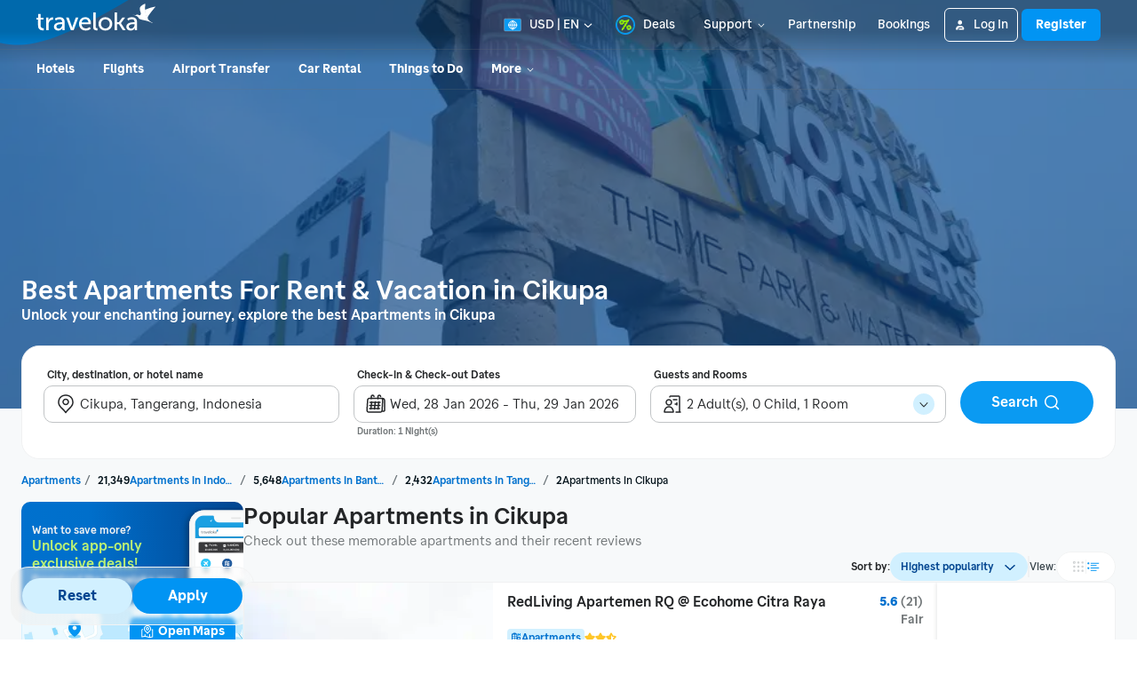

--- FILE ---
content_type: text/html; charset=utf-8
request_url: https://www.traveloka.com/en-en/accommodation/apartment/indonesia/area/cikupa-100244
body_size: 86678
content:
<!DOCTYPE html><html style="height:100%" lang="en-en"><head><meta charSet="utf-8"/><meta name="viewport" content="width=device-width"/><link rel="canonical" href="https://www.traveloka.com/en-en/accommodation/apartment/indonesia/area/cikupa-100244"/><link rel="alternate" hrefLang="id" href="https://www.traveloka.com/id-id/accommodation/apartment/indonesia/area/cikupa-100244"/><link rel="alternate" hrefLang="en-id" href="https://www.traveloka.com/en-id/accommodation/apartment/indonesia/area/cikupa-100244"/><link rel="alternate" hrefLang="en-us" href="https://www.traveloka.com/en-en/accommodation/apartment/indonesia/area/cikupa-100244"/><link rel="alternate" hrefLang="en-my" href="https://www.traveloka.com/en-my/accommodation/apartment/indonesia/area/cikupa-100244"/><link rel="alternate" hrefLang="ms" href="https://www.traveloka.com/ms-my/accommodation/apartment/indonesia/area/cikupa-100244"/><link rel="alternate" hrefLang="en-ph" href="https://www.traveloka.com/en-ph/accommodation/apartment/indonesia/area/cikupa-100244"/><link rel="alternate" hrefLang="en-sg" href="https://www.traveloka.com/en-sg/accommodation/apartment/indonesia/area/cikupa-100244"/><link rel="alternate" hrefLang="en-th" href="https://www.traveloka.com/en-th/accommodation/apartment/indonesia/area/cikupa-100244"/><link rel="alternate" hrefLang="th" href="https://www.traveloka.com/th-th/accommodation/apartment/indonesia/area/cikupa-100244"/><link rel="alternate" hrefLang="vi" href="https://www.traveloka.com/vi-vn/accommodation/apartment/indonesia/area/cikupa-100244"/><link rel="alternate" hrefLang="en-vn" href="https://www.traveloka.com/en-vn/accommodation/apartment/indonesia/area/cikupa-100244"/><link rel="alternate" hrefLang="en-au" href="https://www.traveloka.com/en-au/accommodation/apartment/indonesia/area/cikupa-100244"/><link rel="alternate" hrefLang="en-kr" href="https://www.traveloka.com/en-kr/accommodation/apartment/indonesia/area/cikupa-100244"/><link rel="alternate" hrefLang="ko" href="https://www.traveloka.com/ko-kr/accommodation/apartment/indonesia/area/cikupa-100244"/><link rel="alternate" hrefLang="en-jp" href="https://www.traveloka.com/en-jp/accommodation/apartment/indonesia/area/cikupa-100244"/><link rel="alternate" hrefLang="ja" href="https://www.traveloka.com/ja-jp/accommodation/apartment/indonesia/area/cikupa-100244"/><link rel="alternate" hrefLang="zh" href="https://www.traveloka.com/zh-my/accommodation/apartment/indonesia/area/cikupa-100244"/><link rel="alternate" hrefLang="zh" href="https://www.traveloka.com/zh-tw/accommodation/apartment/indonesia/area/cikupa-100244"/><link rel="alternate" hrefLang="zh-en" href="https://www.traveloka.com/zh-en/accommodation/apartment/indonesia/area/cikupa-100244"/><link rel="alternate" hrefLang="zh" href="https://www.traveloka.com/zh-hk/accommodation/apartment/indonesia/area/cikupa-100244"/><link rel="alternate" hrefLang="en-hk" href="https://www.traveloka.com/en-hk/accommodation/apartment/indonesia/area/cikupa-100244"/><link rel="alternate" hrefLang="en-tw" href="https://www.traveloka.com/en-tw/accommodation/apartment/indonesia/area/cikupa-100244"/><title>Best Apartments in Cikupa - For Vacation &amp; Rent | Traveloka</title><meta name="description" content="Search for recommended Cikupa apartments? Book promo rate for cheap apartment with Traveloka"/><meta property="og:title" content="Best Apartments in Cikupa - For Vacation &amp; Rent | Traveloka"/><meta property="og:description" content="Search for recommended Cikupa apartments? Book promo rate for cheap apartment with Traveloka"/><meta property="og:image" content="https://ik.imagekit.io/tvlk/loc-asset/gNr3hLh55ZCkPJisyxFK-v9MmzxPu57ZRVI+10VZ2S4b1PNW4T++cbA6yK4gzhAhs9o2HLZ9vs7gy3rpcIU+oKi5EygzQLRjTUv7fRblEVA=/images/1525332094623-3449x2458-FIT_AND_TRIM-758c705b68192fc56885623efadd0be3.jpeg?tr=q-40,c-at_max,w-1280,h-720&amp;_src=imagekit"/><meta property="og:type" content="Website"/><meta property="og:url" content="https://www.traveloka.com/en-en/accommodation/apartment/indonesia/area/cikupa-100244"/><link rel="alternate" href="android-app://com.traveloka.android/traveloka/hotel/search/region/spec?typeName=Cikupa&amp;typeId=100244&amp;checkInDate=28-1-2026&amp;checkOutDate=29-1-2026&amp;quickFilterId=&amp;utm_source=organic&amp;utm_medium=apartmentAREA&amp;adloc=en-en&amp;utm_link=%2Fen%2Fen-en%2Faccommodation%2Fapartment%2Findonesia%2Farea%2Fcikupa-100244&amp;funnelType=alternative&amp;accommodationTypes=APARTMENT"/><meta property="al:ios:app_name" content="Traveloka"/><meta property="al:ios:app_store_id" content="898244857"/><meta property="al:ios:url" content="traveloka://hotel/search/region/spec?typeName=Cikupa&amp;typeId=100244&amp;checkInDate=28-1-2026&amp;checkOutDate=29-1-2026&amp;quickFilterId=&amp;utm_source=organic&amp;utm_medium=apartmentAREA&amp;adloc=en-en&amp;utm_link=%2Fen%2Fen-en%2Faccommodation%2Fapartment%2Findonesia%2Farea%2Fcikupa-100244&amp;funnelType=alternative&amp;accommodationTypes=APARTMENT"/><meta name="twitter:card" content="summary_large_image"/><meta name="twitter:title" content="Best Apartments in Cikupa - For Vacation &amp; Rent | Traveloka"/><meta name="twitter:description" content="Search for recommended Cikupa apartments? Book promo rate for cheap apartment with Traveloka"/><meta name="twitter:site" content="https://www.traveloka.com/"/><meta name="twitter:creator" content="@traveloka"/><meta name="twitter:image" content="https://ik.imagekit.io/tvlk/loc-asset/gNr3hLh55ZCkPJisyxFK-v9MmzxPu57ZRVI+10VZ2S4b1PNW4T++cbA6yK4gzhAhs9o2HLZ9vs7gy3rpcIU+oKi5EygzQLRjTUv7fRblEVA=/images/1525332094623-3449x2458-FIT_AND_TRIM-758c705b68192fc56885623efadd0be3.jpeg?tr=q-40,c-at_max,w-1280,h-720&amp;_src=imagekit"/><link rel="preconnect" href="https://ik.imagekit.io"/><link rel="dns-prefetch" href="https://ik.imagekit.io"/><link rel="preload" as="image" href="https://ik.imagekit.io/tvlk/loc-asset/gNr3hLh55ZCkPJisyxFK-v9MmzxPu57ZRVI+10VZ2S4b1PNW4T++cbA6yK4gzhAhs9o2HLZ9vs7gy3rpcIU+oKi5EygzQLRjTUv7fRblEVA=/images/1525332094623-3449x2458-FIT_AND_TRIM-758c705b68192fc56885623efadd0be3.jpeg?_src=imagekit&amp;tr=c-at_max,h-693,q-40,w-1232" imageSrcSet="https://ik.imagekit.io/tvlk/loc-asset/gNr3hLh55ZCkPJisyxFK-v9MmzxPu57ZRVI+10VZ2S4b1PNW4T++cbA6yK4gzhAhs9o2HLZ9vs7gy3rpcIU+oKi5EygzQLRjTUv7fRblEVA=/images/1525332094623-3449x2458-FIT_AND_TRIM-758c705b68192fc56885623efadd0be3.jpeg?_src=imagekit&amp;tr=c-at_max,h-693,q-40,w-1232 1x, https://ik.imagekit.io/tvlk/loc-asset/gNr3hLh55ZCkPJisyxFK-v9MmzxPu57ZRVI+10VZ2S4b1PNW4T++cbA6yK4gzhAhs9o2HLZ9vs7gy3rpcIU+oKi5EygzQLRjTUv7fRblEVA=/images/1525332094623-3449x2458-FIT_AND_TRIM-758c705b68192fc56885623efadd0be3.jpeg?_src=imagekit&amp;tr=dpr-2,c-at_max,h-693,q-40,w-1232 2x, https://ik.imagekit.io/tvlk/loc-asset/gNr3hLh55ZCkPJisyxFK-v9MmzxPu57ZRVI+10VZ2S4b1PNW4T++cbA6yK4gzhAhs9o2HLZ9vs7gy3rpcIU+oKi5EygzQLRjTUv7fRblEVA=/images/1525332094623-3449x2458-FIT_AND_TRIM-758c705b68192fc56885623efadd0be3.jpeg?_src=imagekit&amp;tr=dpr-3,c-at_max,h-693,q-40,w-1232 3x" fetchPriority="high"/><script type="application/ld+json">{"@context":"https://schema.org/","@type":"BreadcrumbList","itemListElement":[{"@type":"ListItem","position":1,"item":{"@id":"https://www.traveloka.com/en-en/accommodation/apartment","name":"Apartment"}},{"@type":"ListItem","position":2,"item":{"@id":"https://www.traveloka.com/en-en/accommodation/apartment/indonesia","name":"Indonesia"}},{"@type":"ListItem","position":3,"item":{"@id":"https://www.traveloka.com/en-en/accommodation/apartment/indonesia/region/banten-100196","name":"Banten"}},{"@type":"ListItem","position":4,"item":{"@id":"https://www.traveloka.com/en-en/accommodation/apartment/indonesia/city/tangerang-100330","name":"Tangerang"}},{"@type":"ListItem","position":5,"item":{"@id":"https://www.traveloka.com/en-en/accommodation/apartment/indonesia/area/cikupa-100244","name":"Cikupa"}}]}</script><script type="application/ld+json">{"@context":"https://schema.org","@type":"FAQPage","mainEntity":[{"@type":"Question","name":"Where are the best areas to stay in Cikupa?","acceptedAnswer":{"@type":"Answer","text":"The best areas to stay in Cikupa are <span><a href=\"/en-en/accommodation/apartment/indonesia/area/karawaci-100338\">Karawaci</a>, <a href=\"/en-en/accommodation/apartment/indonesia/area/gading-serpong-100233\">Gading Serpong</a>, <a href=\"/en-en/accommodation/apartment/indonesia/area/tangerang-city-center-100339\">Tangerang City Center</a>, <a href=\"/en-en/accommodation/apartment/indonesia/area/neglasari-100343\">Neglasari</a>, <a href=\"/en-en/accommodation/apartment/indonesia/area/kosambi-100248\">Kosambi</a>, <a href=\"/en-en/accommodation/apartment/indonesia/area/batuceper-100334\">Batuceper</a>, <a href=\"/en-en/accommodation/apartment/indonesia/area/teluknaga-100254\">Teluknaga</a>, <a href=\"/en-en/accommodation/apartment/indonesia/area/legok-100234\">Legok</a>, <a href=\"/en-en/accommodation/apartment/indonesia/area/central-karang-100340\">Central Karang</a></span>"}},{"@type":"Question","name":"What are the best Apartments near Cikupa?","acceptedAnswer":{"@type":"Answer","text":"The most popular Apartments booked by tourists are <span><a href=\"/en-en/hotel/indonesia/redliving-apartemen-rq--ecohome-citra-raya-9000001297501\">RedLiving Apartemen RQ @ Ecohome Citra Raya</a>, <a href=\"/en-en/hotel/indonesia/golden-knight-suites--ecohome-apartment-9000006998322\">Golden Knight Suites | EcoHome Apartment</a></span>"}},{"@type":"Question","name":"How many Apartment are listed in Cikupa?","acceptedAnswer":{"@type":"Answer","text":"Currently, there are around 200 Apartment that you can book in Cikupa"}},{"@type":"Question","name":"What is the price for apartments in Cikupa?","acceptedAnswer":{"@type":"Answer","text":"Apartments in Cikupa price may varies, but price start from USD 21.47/night"}}]}</script><meta name="next-head-count" content="47"/><meta name="theme-color" content="#0A9AF2"/><link rel="manifest" href="/manifest.json"/><script nonce="zXdI12i24/PuR7SvY/3tHQ==">window.WWW_APP_VERSION='release_webacd_20260122-7763a803a6';</script><style>
    
      @font-face {
        font-family: Godwit;
        src: url(https://d1785e74lyxkqq.cloudfront.net/fonts/GodwitText-Regular.woff2) format('woff2'), url(https://d1785e74lyxkqq.cloudfront.net/fonts/GodwitText-Regular.woff) format('woff');
        font-weight: 400;
        font-style: normal;
        font-display: swap;
      }
    

      @font-face {
        font-family: Godwit;
        src: url(https://d1785e74lyxkqq.cloudfront.net/fonts/GodwitText-Medium.woff2) format('woff2'), url(https://d1785e74lyxkqq.cloudfront.net/fonts/GodwitText-Medium.woff) format('woff');
        font-weight: 500;
        font-style: normal;
        font-display: swap;
      }
    

      @font-face {
        font-family: Godwit;
        src: url(https://d1785e74lyxkqq.cloudfront.net/fonts/GodwitText-SemiBold.woff2) format('woff2'), url(https://d1785e74lyxkqq.cloudfront.net/fonts/GodwitText-SemiBold.woff) format('woff');
        font-weight: 600;
        font-style: normal;
        font-display: swap;
      }
    

      @font-face {
        font-family: Godwit;
        src: url(https://d1785e74lyxkqq.cloudfront.net/fonts/GodwitText-Bold.woff2) format('woff2'), url(https://d1785e74lyxkqq.cloudfront.net/fonts/GodwitText-Bold.woff) format('woff');
        font-weight: 700;
        font-style: normal;
        font-display: swap;
      }
    

      @font-face {
        font-family: Godwit;
        src: url(https://d1785e74lyxkqq.cloudfront.net/fonts/GodwitText-ExtraBold.woff2) format('woff2'), url(https://d1785e74lyxkqq.cloudfront.net/fonts/GodwitText-ExtraBold.woff) format('woff');
        font-weight: 900;
        font-style: normal;
        font-display: swap;
      }
    
    
  </style><style>
  #__next {
    display: flex;
    flex-direction: column;
    height: 100%;
    z-index: 1;
    position: relative;
  }
  [data-subtree] {
    display: block;
  }
  * {
    font-variant-ligatures: none !important;
  }
  body { -webkit-font-smoothing: antialiased; -moz-osx-font-smoothing: grayscale; }
  ::-ms-reveal {
    display: none;
  }
</style><script nonce="zXdI12i24/PuR7SvY/3tHQ==" id="debug">!function(){try{var a=history.replaceState,t=location.pathname+location.search;history.replaceState=function(){const e=arguments[2].replace(/(\#.*)/,""),c="/en-en"+e,o="/en-en"+e.replace(/^\/\?/,"?");c!=t&&o!=t&&a.apply(history,arguments)}}catch(a){}}();</script><style id="react-native-stylesheet">[stylesheet-group="0"]{}
html{-ms-text-size-adjust:100%;-webkit-text-size-adjust:100%;-webkit-tap-highlight-color:rgba(0,0,0,0);}
body{margin:0;}
button::-moz-focus-inner,input::-moz-focus-inner{border:0;padding:0;}
input::-webkit-inner-spin-button,input::-webkit-outer-spin-button,input::-webkit-search-cancel-button,input::-webkit-search-decoration,input::-webkit-search-results-button,input::-webkit-search-results-decoration{display:none;}
[stylesheet-group="0.1"]{}
:focus:not([data-focusvisible-polyfill]){outline: none;}
[stylesheet-group="0.5"]{}
.css-4rbku5{background-color:rgba(0,0,0,0.00);color:inherit;font:inherit;list-style:none;margin-bottom:0px;margin-left:0px;margin-right:0px;margin-top:0px;text-align:inherit;text-decoration:none;}
.css-18t94o4{cursor:pointer;}
[stylesheet-group="1"]{}
.css-1dbjc4n{-ms-flex-align:stretch;-ms-flex-direction:column;-ms-flex-negative:0;-ms-flex-preferred-size:auto;-webkit-align-items:stretch;-webkit-box-align:stretch;-webkit-box-direction:normal;-webkit-box-orient:vertical;-webkit-flex-basis:auto;-webkit-flex-direction:column;-webkit-flex-shrink:0;align-items:stretch;border:0 solid black;box-sizing:border-box;display:-webkit-box;display:-moz-box;display:-ms-flexbox;display:-webkit-flex;display:flex;flex-basis:auto;flex-direction:column;flex-shrink:0;margin-bottom:0px;margin-left:0px;margin-right:0px;margin-top:0px;min-height:0px;min-width:0px;padding-bottom:0px;padding-left:0px;padding-right:0px;padding-top:0px;position:relative;z-index:0;}
.css-901oao{border:0 solid black;box-sizing:border-box;color:rgba(0,0,0,1.00);display:inline;font:14px -apple-system,BlinkMacSystemFont,"Segoe UI",Roboto,Helvetica,Arial,sans-serif;margin-bottom:0px;margin-left:0px;margin-right:0px;margin-top:0px;padding-bottom:0px;padding-left:0px;padding-right:0px;padding-top:0px;white-space:pre-wrap;word-wrap:break-word;}
.css-bfa6kz{max-width:100%;overflow-x:hidden;overflow-y:hidden;text-overflow:ellipsis;white-space:nowrap;}
.css-cens5h{-webkit-box-orient:vertical;display:-webkit-box;max-width:100%;overflow-x:hidden;overflow-y:hidden;text-overflow:ellipsis;}
.css-11aywtz{-moz-appearance:textfield;-webkit-appearance:none;background-color:rgba(0,0,0,0.00);border-bottom-left-radius:0px;border-bottom-right-radius:0px;border-top-left-radius:0px;border-top-right-radius:0px;border:0 solid black;box-sizing:border-box;font:14px -apple-system,BlinkMacSystemFont,"Segoe UI",Roboto,Helvetica,Arial,sans-serif;margin-bottom:0px;margin-left:0px;margin-right:0px;margin-top:0px;padding-bottom:0px;padding-left:0px;padding-right:0px;padding-top:0px;resize:none;}
.css-16my406{color:inherit;font:inherit;white-space:inherit;}
[stylesheet-group="2"]{}
.r-bztko3{overflow-x:visible;overflow-y:visible;}
.r-1f0042m{border-bottom-left-radius:5px;border-bottom-right-radius:5px;border-top-left-radius:5px;border-top-right-radius:5px;}
.r-tuq35u{padding-bottom:4px;padding-left:4px;padding-right:4px;padding-top:4px;}
.r-kdyh1x{border-bottom-left-radius:6px;border-bottom-right-radius:6px;border-top-left-radius:6px;border-top-right-radius:6px;}
.r-1udh08x{overflow-x:hidden;overflow-y:hidden;}
.r-6koalj{display:-webkit-box;display:-moz-box;display:-ms-flexbox;display:-webkit-flex;display:flex;}
.r-rs99b7{border-bottom-width:1px;border-left-width:1px;border-right-width:1px;border-top-width:1px;}
.r-qpntkw{padding-bottom:6px;padding-left:6px;padding-right:6px;padding-top:6px;}
.r-1yadl64{border-bottom-width:0px;border-left-width:0px;border-right-width:0px;border-top-width:0px;}
.r-1cis278{margin-bottom:-1px;margin-left:-1px;margin-right:-1px;margin-top:-1px;}
.r-t60dpp{padding-bottom:0px;padding-left:0px;padding-right:0px;padding-top:0px;}
.r-1dppl8s{border-bottom-color:rgba(104,113,118,0.25);border-left-color:rgba(104,113,118,0.25);border-right-color:rgba(104,113,118,0.25);border-top-color:rgba(104,113,118,0.25);}
.r-d23pfw{padding-bottom:24px;padding-left:24px;padding-right:24px;padding-top:24px;}
.r-6413gk{display:-ms-grid;display:grid;}
.r-1jkafct{border-bottom-left-radius:2px;border-bottom-right-radius:2px;border-top-left-radius:2px;border-top-right-radius:2px;}
.r-7d3vna{border-bottom-width:8px;border-left-width:8px;border-right-width:8px;border-top-width:8px;}
.r-crgep1{margin-bottom:0px;margin-left:0px;margin-right:0px;margin-top:0px;}
.r-1dzdj1l{border-bottom-left-radius:10px;border-bottom-right-radius:10px;border-top-left-radius:10px;border-top-right-radius:10px;}
.r-xyw6el{padding-bottom:12px;padding-left:12px;padding-right:12px;padding-top:12px;}
.r-13awgt0{-ms-flex:1 1 0%;-webkit-flex:1;flex:1;}
.r-ub6tad{padding-bottom:1px;padding-left:1px;padding-right:1px;padding-top:1px;}
.r-edyy15{padding-bottom:8px;padding-left:8px;padding-right:8px;padding-top:8px;}
.r-h1746q{border-bottom-color:rgba(242,243,243,1.00);border-left-color:rgba(242,243,243,1.00);border-right-color:rgba(242,243,243,1.00);border-top-color:rgba(242,243,243,1.00);}
.r-sdzlij{border-bottom-left-radius:9999px;border-bottom-right-radius:9999px;border-top-left-radius:9999px;border-top-right-radius:9999px;}
.r-nsbfu8{padding-bottom:16px;padding-left:16px;padding-right:16px;padding-top:16px;}
.r-1dumxj3{margin-bottom:2px;margin-left:2px;margin-right:2px;margin-top:2px;}
.r-awg2lu{border-bottom-color:rgba(240,241,242,1.00);border-left-color:rgba(240,241,242,1.00);border-right-color:rgba(240,241,242,1.00);border-top-color:rgba(240,241,242,1.00);}
.r-y47klf{border-bottom-left-radius:20px;border-bottom-right-radius:20px;border-top-left-radius:20px;border-top-right-radius:20px;}
.r-z2wwpe{border-bottom-left-radius:4px;border-bottom-right-radius:4px;border-top-left-radius:4px;border-top-right-radius:4px;}
.r-krxsd3{display:-webkit-box;}
.r-xoduu5{display:-webkit-inline-box;display:-moz-inline-box;display:-ms-inline-flexbox;display:-webkit-inline-flex;display:inline-flex;}
.r-42olwf{border-bottom-color:rgba(0,0,0,0.00);border-left-color:rgba(0,0,0,0.00);border-right-color:rgba(0,0,0,0.00);border-top-color:rgba(0,0,0,0.00);}
.r-cpet4d{border-bottom-left-radius:999px;border-bottom-right-radius:999px;border-top-left-radius:999px;border-top-right-radius:999px;}
.r-d045u9{border-bottom-width:2px;border-left-width:2px;border-right-width:2px;border-top-width:2px;}
.r-1jwulwa{overflow-x:scroll;overflow-y:scroll;}
.r-1l31rp8{border-bottom-color:rgba(205,208,209,1.00);border-left-color:rgba(205,208,209,1.00);border-right-color:rgba(205,208,209,1.00);border-top-color:rgba(205,208,209,1.00);}
.r-1in3vh1{border-bottom-color:rgba(247,249,250,1.00);border-left-color:rgba(247,249,250,1.00);border-right-color:rgba(247,249,250,1.00);border-top-color:rgba(247,249,250,1.00);}
[stylesheet-group="2.1"]{}
.r-1jgb5lz{margin-left:auto;margin-right:auto;}
.r-r0h9e2{margin-bottom:0px;margin-top:0px;}
.r-1e081e0{padding-left:12px;padding-right:12px;}
.r-oyd9sg{padding-bottom:4px;padding-top:4px;}
.r-1pn2ns4{padding-left:8px;padding-right:8px;}
.r-5njf8e{padding-bottom:8px;padding-top:8px;}
.r-ymttw5{padding-left:16px;padding-right:16px;}
.r-1w50u8q{padding-bottom:10px;padding-top:10px;}
.r-s1qlax{padding-left:4px;padding-right:4px;}
.r-1p6iasa{margin-bottom:4px;margin-top:4px;}
.r-rjfia{padding-bottom:0px;padding-top:0px;}
.r-1f1sjgu{padding-bottom:12px;padding-top:12px;}
.r-69vrnd{margin-left:-12px;margin-right:-12px;}
.r-1hoetue{margin-left:1px;margin-right:1px;}
.r-1vvnge1{padding-bottom:2px;padding-top:2px;}
.r-1ozex9x{padding-bottom:3px;padding-top:3px;}
.r-tvv088{padding-bottom:20px;padding-top:20px;}
.r-pw2am6{margin-bottom:24px;margin-top:24px;}
.r-1h4fu65{padding-bottom:24px;padding-top:24px;}
.r-14wkg39{margin-bottom:-24px;margin-top:-24px;}
.r-1yzf0co{padding-bottom:16px;padding-top:16px;}
.r-1yvvr1q{padding-left:72px;padding-right:72px;}
.r-1guathk{padding-left:24px;padding-right:24px;}
.r-1hy1u7s{margin-left:24px;margin-right:24px;}
[stylesheet-group="2.2"]{}
.r-1ihkh82{background-color:rgba(247,249,250,1.00);}
.r-ipm5af{top:0px;}
.r-13qz1uu{width:100%;}
.r-8ny0jo{z-index:101;}
.r-iy1yoi{-moz-transition:all ease 200ms;-webkit-transition:all ease 200ms;transition:all ease 200ms;}
.r-1awozwy{-ms-flex-align:center;-webkit-align-items:center;-webkit-box-align:center;align-items:center;}
.r-1777fci{-ms-flex-pack:center;-webkit-box-pack:center;-webkit-justify-content:center;justify-content:center;}
.r-u8s1d{position:absolute;}
.r-82yag{min-width:1222px;}
.r-h4e44z{left:-140px;}
.r-1u7zs8q{top:-48px;}
.r-wy61xf{height:72px;}
.r-184en5c{z-index:1;}
.r-14lw9ot{background-color:rgba(255,255,255,1.00);}
.r-10gryf7{min-height:56px;}
.r-18u37iz{-ms-flex-direction:row;-webkit-box-direction:normal;-webkit-box-orient:horizontal;-webkit-flex-direction:row;flex-direction:row;}
.r-1wtj0ep{-ms-flex-pack:justify;-webkit-box-pack:justify;-webkit-justify-content:space-between;justify-content:space-between;}
.r-17yavnb{width:1222px;}
.r-1b7u577{margin-right:12px;}
.r-1r8g8re{height:36px;}
.r-lrvibr{-moz-user-select:none;-ms-user-select:none;-webkit-user-select:none;user-select:none;}
.r-fdjqy7{text-align:left;}
.r-633pao{pointer-events:none!important;}
.r-1euycsn{-ms-flex-direction:row-reverse;-webkit-box-direction:reverse;-webkit-box-orient:horizontal;-webkit-flex-direction:row-reverse;flex-direction:row-reverse;}
.r-q3we1{margin-top:-4px;}
.r-j76wpu{top:100%;}
.r-b4qz5r{box-shadow:0px 4px 10px rgba(3,18,26,0.15);}
.r-4k2abt{-webkit-transform-origin:top center;transform-origin:top center;}
.r-1ep47lj{-webkit-transition-duration:300ms;transition-duration:300ms;}
.r-1clhhh9{-moz-transition-property:all;-webkit-transition-property:all;transition-property:all;}
.r-1ftll1t{-webkit-transition-timing-function:ease-out;transition-timing-function:ease-out;}
.r-1kb76zh{margin-right:8px;}
.r-1q142lx{-ms-flex-negative:0;-webkit-flex-shrink:0;flex-shrink:0;}
.r-1pi2tsx{height:100%;}
.r-bnwqim{position:relative;}
.r-13hce6t{margin-left:4px;}
.r-eafdt9{-webkit-transition-duration:0.15s;transition-duration:0.15s;}
.r-1i6wzkk{-moz-transition-property:opacity;-webkit-transition-property:opacity;transition-property:opacity;}
.r-1loqt21{cursor:pointer;}
.r-1otgn73{-ms-touch-action:manipulation;touch-action:manipulation;}
.r-10paoce{outline-width:0px;}
.r-1vonz36{clip:rect(0,0,0,0);}
.r-109y4c4{height:1px;}
.r-3s2u2q{white-space:nowrap;}
.r-92ng3h{width:1px;}
.r-uh8wd5{font-family:Godwit,NotoSansJP,-apple-system,BlinkMacSystemFont,Segoe UI,Roboto,Arial,sans-serif,Apple Color Emoji,Segoe UI Emoji,Segoe UI Symbol;}
.r-b88u0q{font-weight:700;}
.r-q4m81j{text-align:center;}
.r-1o4mh9l{font-size:0.875rem;}
.r-f0eezp{line-height:1rem;}
.r-qklmqi{border-bottom-width:1px;}
.r-5kkj8d{border-top-width:1px;}
.r-1ugchlj{height:44px;}
.r-tzz3ar{-ms-flex-wrap:nowrap;-webkit-box-lines:nowrap;-webkit-flex-wrap:nowrap;flex-wrap:nowrap;}
.r-1ktosi0{max-width:1222px;}
.r-mrxtjd{min-width:720px;}
.r-88pszg{margin-right:16px;}
.r-c9jxat{height:460px;}
.r-1wyyakw{z-index:-1;}
.r-1niwhzg{background-color:rgba(0,0,0,0.00);}
.r-1p0dtai{bottom:0px;}
.r-1d2f490{left:0px;}
.r-zchlnj{right:0px;}
.r-voj2m2{background-color:rgba(2,69,144,0.65);}
.r-1lpq57g{margin-top:101px;}
.r-1rxb9bi{row-gap:4px;}
.r-136ojw6{z-index:2;}
.r-1peese0{margin-bottom:24px;}
.r-dj2ral{row-gap:24px;}
.r-cldt0e{width:1232px;}
.r-hv712p{row-gap:8px;}
.r-jwli3a{color:rgba(255,255,255,1.00);}
.r-ubezar{font-size:16px;}
.r-1kfrs79{font-weight:600;}
.r-rjixqe{line-height:20px;}
.r-3mtglp{row-gap:16px;}
.r-1xt16wo{-moz-transition:width 200ms;-webkit-transition:width 200ms;transition:width 200ms;}
.r-gtdqiz{position:-webkit-sticky;position:sticky;}
.r-1habvwh{-ms-flex-align:start;-webkit-align-items:flex-start;-webkit-box-align:start;align-items:flex-start;}
.r-zo7nv5{-moz-column-gap:16px;-webkit-column-gap:16px;column-gap:16px;}
.r-zybtpa{-ms-grid-columns:1fr 318px 1fr 150px;grid-template-columns:1fr 318px 1fr 150px;}
.r-tqpus0{z-index:initial;}
.r-1w9mtv9{font-variant:tabular-nums;}
.r-15zivkp{margin-bottom:4px;}
.r-1472mwg{height:24px;}
.r-1d4mawv{margin-right:4px;}
.r-ct1kkl::-webkit-input-placeholder{color:rgba(162,166,168,1.00);opacity:1;}
.r-ct1kkl::-moz-placeholder{color:rgba(162,166,168,1.00);opacity:1;}
.r-ct1kkl:-ms-input-placeholder{color:rgba(162,166,168,1.00);opacity:1;}
.r-ct1kkl::placeholder{color:rgba(162,166,168,1.00);opacity:1;}
.r-14gqq1x{margin-top:4px;}
.r-1ny4l3l{outline-style:none;}
.r-14qw7yl{-webkit-transition-duration:200ms;transition-duration:200ms;}
.r-1b8bd59{-moz-transition-property:transform, opacity;-webkit-transition-property:-webkit-transform,transform, opacity;transition-property:-webkit-transform,transform, opacity;}
.r-1kihuf0{-ms-flex-item-align:center;-ms-grid-row-align:center;-webkit-align-self:center;align-self:center;}
.r-12ghvtk{bottom:100%;}
.r-1w2pmg{height:0px;}
.r-1h2t8mc{width:0px;}
.r-1wyvozj{left:50%;}
.r-wxplv1{-webkit-transform:rotate(-45deg);transform:rotate(-45deg);}
.r-tcxvgb{-webkit-transform-origin:bottom left;transform-origin:bottom left;}
.r-5oul0u{margin-bottom:8px;}
.r-1w6e6rj{-ms-flex-wrap:wrap;-webkit-box-lines:multiple;-webkit-flex-wrap:wrap;flex-wrap:wrap;}
.r-1kbdv8c{-moz-column-gap:4px;-webkit-column-gap:4px;column-gap:4px;}
.r-1gle5yg{color:rgba(0,113,206,1.00);}
.r-1cg806a{max-width:120px;}
.r-1enofrn{font-size:12px;}
.r-majxgm{font-weight:500;}
.r-1cwl3u0{line-height:16px;}
.r-1uwte3a{padding-bottom:40px;}
.r-k9ayvz{row-gap:40px;}
.r-sgscqh{width:250px;}
.r-1rd2zbf{min-height:120px;}
.r-bbcqbc{width:169px;}
.r-yj67n5{background-color:rgba(214,241,255,1.00);}
.r-1mlwlqe{-ms-flex-preferred-size:auto;-webkit-flex-basis:auto;flex-basis:auto;}
.r-417010{z-index:0;}
.r-vvn4in{background-position:center;}
.r-u6sd8q{background-repeat:no-repeat;}
.r-4gszlv{background-size:cover;}
.r-1iud8zs{height:50px;}
.r-17s6mgv{-ms-flex-pack:end;-webkit-box-pack:end;-webkit-justify-content:flex-end;justify-content:flex-end;}
.r-1ta3fxp{-moz-column-gap:8px;-webkit-column-gap:8px;column-gap:8px;}
.r-1cmwbt1{gap:8px;}
.r-ld1h47{-ms-grid-columns:repeat(2, minmax(0, 1fr));grid-template-columns:repeat(2, minmax(0, 1fr));}
.r-buy8e9{overflow-y:hidden;}
.r-1gzrgec{margin-bottom:-4px;}
.r-1i6dfp5{row-gap:12px;}
.r-eqz5dr{-ms-flex-direction:column;-webkit-box-direction:normal;-webkit-box-orient:vertical;-webkit-flex-direction:column;flex-direction:column;}
.r-17b9qp5{box-shadow:none;}
.r-1i5hp6k{background-color:rgba(209,240,255,1.00);}
.r-axxi2z{-moz-transition-property:transform;-webkit-transition-property:-webkit-transform,transform;transition-property:-webkit-transform,transform;}
.r-lrsllp{width:24px;}
.r-61z16t{margin-right:0px;}
.r-1l7z4oj{padding-bottom:16px;}
.r-k200y{-ms-flex-item-align:start;-webkit-align-self:flex-start;align-self:flex-start;}
.r-1rozpwm{word-break:break-word;}
.r-1nd9uzx{top:-20px;}
.r-1s2bzr4{margin-top:12px;}
.r-2745a1{-webkit-backdrop-filter:blur(2px);backdrop-filter:blur(2px);}
.r-82i04d{background-image:-webkit-linear-gradient(88deg, rgba(237, 237, 237, 0.50) -0.04%, rgba(248, 248, 248, 0.20) 99.96%);background-image:-moz-linear-gradient(88deg, rgba(237, 237, 237, 0.50) -0.04%, rgba(248, 248, 248, 0.20) 99.96%);background-image:linear-gradient(88deg, rgba(237, 237, 237, 0.50) -0.04%, rgba(248, 248, 248, 0.20) 99.96%);}
.r-1moh23t{bottom:16px;}
.r-cygvgh{font-size:1rem;}
.r-1iukymi{line-height:1.5rem;}
.r-9wfyu0{-moz-column-gap:12px;-webkit-column-gap:12px;column-gap:12px;}
.r-mmgh6r{-moz-transition:transform 200ms;-webkit-transition:-webkit-transform 200ms,transform 200ms;transition:-webkit-transform 200ms,transform 200ms;}
.r-1pz39u2{-ms-flex-item-align:stretch;-ms-grid-row-align:stretch;-webkit-align-self:stretch;align-self:stretch;}
.r-1er9vha{border-right-color:rgba(242,243,243,1.00);}
.r-13l2t4g{border-right-width:1px;}
.r-1fert0n{grid-auto-flow:row dense;}
.r-17ewuan{-ms-grid-columns:repeat(3, 1fr);grid-template-columns:repeat(3, 1fr);}
.r-1sxiqef{width:280px;}
.r-uia4a0{-ms-flex-line-pack:center;-webkit-align-content:center;align-content:center;}
.r-1nlw0im{bottom:8px;}
.r-1xbve24{height:6px;}
.r-8hc5te{width:6px;}
.r-1b43r93{font-size:14px;}
.r-ovu0ai{font-weight:900;}
.r-dnmrzs{max-width:100%;}
.r-tbmifm{height:12px;}
.r-16eto9q{width:12px;}
.r-150rngu{-webkit-overflow-scrolling:touch;}
.r-16y2uox{-ms-flex-positive:1;-webkit-box-flex:1;-webkit-flex-grow:1;flex-grow:1;}
.r-1wbh5a2{-ms-flex-negative:1;-webkit-flex-shrink:1;flex-shrink:1;}
.r-lltvgl{overflow-x:auto;}
.r-1sncvnh{-webkit-transform:translateZ(0px);transform:translateZ(0px);}
.r-2eszeu::-webkit-scrollbar{display:none}
.r-2eszeu{scrollbar-width:none;}
.r-1hvjb8t{padding-right:4px;}
.r-35lyl6{-webkit-transition-duration:500ms;transition-duration:500ms;}
.r-obd0qt{-ms-flex-align:end;-webkit-align-items:flex-end;-webkit-box-align:end;align-items:flex-end;}
.r-18afbma{box-shadow:-1px 0px 4px 0px #03121A1A;}
.r-l0gwng{width:200px;}
.r-15tef7g{font-family:Godwit,NotoSans,NotoSansJP,-apple-system,BlinkMacSystemFont,"Segoe UI",Roboto,Helvetica,Arial,sans-serif;}
.r-adyw6z{font-size:20px;}
.r-135wba7{line-height:24px;}
.r-1ff274t{text-align:right;}
.r-1wzrnnt{margin-top:16px;}
.r-8akbws{-webkit-box-orient:vertical;}
.r-11yh6sk{overflow-x:hidden;}
.r-1udbk01{text-overflow:ellipsis;}
.r-1jeg54m{white-space:normal;}
.r-q4epte{background-color:rgba(104,113,118,1.00);}
.r-10ptun7{height:16px;}
.r-mg1086{grid-column:span 3;}
.r-173mn98{-ms-flex-item-align:end;-webkit-align-self:flex-end;align-self:flex-end;}
.r-1jg9483{width:8px;}
.r-mabqd8{height:32px;}
.r-1yvhtrz{width:32px;}
.r-16wqof{padding-bottom:48px;}
.r-1i2dk4c{background-image:-webkit-linear-gradient(147.82deg, #91D6FD -43.94%, #D1F0FF 18.87%, #F5FBFF 97.06%, #FFFFFF 97.06%);background-image:-moz-linear-gradient(147.82deg, #91D6FD -43.94%, #D1F0FF 18.87%, #F5FBFF 97.06%, #FFFFFF 97.06%);background-image:linear-gradient(147.82deg, #91D6FD -43.94%, #D1F0FF 18.87%, #F5FBFF 97.06%, #FFFFFF 97.06%);}
.r-1iofnf8{border-bottom-right-radius:100px;}
.r-12he9u2{border-top-right-radius:100px;}
.r-s0e3za{padding-left:80px;}
.r-kls4rr{padding-right:40px;}
.r-7xmw5f{width:-webkit-fit-content;width:-moz-fit-content;width:fit-content;}
.r-fd4yh7{padding-top:32px;}
.r-efpx4s{row-gap:48px;}
.r-nib5yn{width:1080px;}
.r-k1fkm9{-webkit-animation-name:r-1l9b1p3;animation-name:r-1l9b1p3;}
@-webkit-keyframes r-1l9b1p3{from{-webkit-transform:translate3d(-100%, 0, 0);transform:translate3d(-100%, 0, 0);}to{-webkit-transform:translate3d(100%, 0, 0);transform:translate3d(100%, 0, 0);}}
@keyframes r-1l9b1p3{from{-webkit-transform:translate3d(-100%, 0, 0);transform:translate3d(-100%, 0, 0);}to{-webkit-transform:translate3d(100%, 0, 0);transform:translate3d(100%, 0, 0);}}
.r-1nxhmzv{margin-bottom:28px;}
.r-1no09lo{margin-top:28px;}
.r-1fdih9r{gap:24px;}
.r-1rnoaur{overflow-y:auto;}
.r-1k25im9{height:26px;}
.r-1xbv5e5{-moz-column-gap:56px;-webkit-column-gap:56px;column-gap:56px;}
.r-1x35g6{font-size:24px;}
.r-vrz42v{line-height:28px;}
.r-19u6a5r{margin-left:12px;}
.r-8d26hk{margin-bottom:40px;}
.r-2o02ov{margin-top:40px;}
.r-sga3zk{height:64px;}
.r-7a29px{width:64px;}
.r-15y939m{min-height:176px;}
.r-1giscw9{background-color:rgba(3,18,26,0.50);}
.r-7q9f27{border-bottom-color:rgba(139,226,0,1.00);}
.r-13yce4e{border-top-width:0px;}
.r-19z077z{-ms-touch-action:none;touch-action:none;}
.r-ey2k74{-ms-grid-columns:repeat(4, 1fr);grid-template-columns:repeat(4, 1fr);}
.r-labphf{height:-webkit-fit-content;height:-moz-fit-content;height:fit-content;}
.r-11c0sde{margin-top:24px;}
.r-1ssbvtb{gap:12px;}
.r-13q5f3s{min-height:112px;}
.r-493a2x{width:680px;}
.r-bcqeeo{min-width:0px;}
.r-13n6l4s::-webkit-input-placeholder{color:rgba(205,208,209,1.00);opacity:1;}
.r-13n6l4s::-moz-placeholder{color:rgba(205,208,209,1.00);opacity:1;}
.r-13n6l4s:-ms-input-placeholder{color:rgba(205,208,209,1.00);opacity:1;}
.r-13n6l4s::placeholder{color:rgba(205,208,209,1.00);opacity:1;}
.r-aoullt{background-color:rgba(28,41,48,1.00);}
.r-bqdgw5{padding-top:56px;}
.r-169s5xo{margin-bottom:100px;}
.r-1o44xyg{background-color:rgba(53,65,72,1.00);}
.r-h3s6tt{height:48px;}
.r-1blnp2b{width:72px;}
.r-b8tw3c{width:33.33%;}
.r-zd98yo{margin-bottom:32px;}
.r-1ebb2ja{list-style:none;}
.r-6gpygo{margin-bottom:12px;}
.r-nzoivv{opacity:0.65;}
.r-1mnahxq{margin-top:0px;}
.r-ypl6q8{opacity:0.15;}</style><link nonce="zXdI12i24/PuR7SvY/3tHQ==" rel="preload" as="script" href="https://cdnjs.cloudflare.com/polyfill/v3/polyfill.min.js?features=Intl.RelativeTimeFormat%2CIntl.PluralRules%2CIntl.PluralRules.~locale.en%2CIntl.NumberFormat%2CIntl.NumberFormat.~locale.en%2CIntl.Locale%2CIntl.getCanonicalLocales%2CResizeObserver%2CObject.fromEntries&amp;flags=gated"/><script nonce="zXdI12i24/PuR7SvY/3tHQ==" src="https://cdnjs.cloudflare.com/polyfill/v3/polyfill.min.js?features=Intl.RelativeTimeFormat%2CIntl.PluralRules%2CIntl.PluralRules.~locale.en%2CIntl.NumberFormat%2CIntl.NumberFormat.~locale.en%2CIntl.Locale%2CIntl.getCanonicalLocales%2CResizeObserver%2CObject.fromEntries&amp;flags=gated" defer=""></script><link rel="preconnect" href="https://cdnjs.cloudflare.com" crossorigin="anonymous"/><script nonce="zXdI12i24/PuR7SvY/3tHQ==">
                        window.ddjskey='E88F1396B321CF6A0EC81AFA7E00D8';
                        window.ddoptions='{"endpoint":"www.traveloka.com/js/","ajaxListenerPath":["www.traveloka.com","/api"],"replayAfterChallenge":true}';</script><script nonce="zXdI12i24/PuR7SvY/3tHQ==" src="/tags.js" async=""></script><script nonce="zXdI12i24/PuR7SvY/3tHQ==" src="https://d9253bf4bdfd.edge.sdk.awswaf.com/d9253bf4bdfd/1fcfec27aa97/challenge.compact.js" defer=""></script><link rel="icon" href="/favicon.ico"/><style>
#__next {
  overflow: unset;
}</style><noscript data-n-css="zXdI12i24/PuR7SvY/3tHQ=="></noscript><script defer="" nonce="zXdI12i24/PuR7SvY/3tHQ==" crossorigin="anonymous" nomodule="" src="https://d1785e74lyxkqq.cloudfront.net/_next/static/chunks/polyfills-42372ed130431b0a.js"></script><script src="https://d1785e74lyxkqq.cloudfront.net/_next/static/v4.6.0/js/webpack-52c2073d0a78.js" nonce="zXdI12i24/PuR7SvY/3tHQ==" defer="" crossorigin="anonymous"></script><script src="https://d1785e74lyxkqq.cloudfront.net/_next/static/v4.6.0/js/framework-e4b3734ecf87.js" nonce="zXdI12i24/PuR7SvY/3tHQ==" defer="" crossorigin="anonymous"></script><script src="https://d1785e74lyxkqq.cloudfront.net/_next/static/v4.6.0/js/main-6f5b54e908c0.js" nonce="zXdI12i24/PuR7SvY/3tHQ==" defer="" crossorigin="anonymous"></script><script src="https://d1785e74lyxkqq.cloudfront.net/_next/static/v4.6.0/js/page-2888-57fb65bb8553.js" nonce="zXdI12i24/PuR7SvY/3tHQ==" defer="" crossorigin="anonymous"></script><script src="https://d1785e74lyxkqq.cloudfront.net/_next/static/v4.6.0/js/page-6384-93e82abddbf9.js" nonce="zXdI12i24/PuR7SvY/3tHQ==" defer="" crossorigin="anonymous"></script><script src="https://d1785e74lyxkqq.cloudfront.net/_next/static/build-v4.6.0-webacd-desktop-release_webacd_20260122-7763a803a6/_buildManifest.js" nonce="zXdI12i24/PuR7SvY/3tHQ==" defer="" crossorigin="anonymous"></script><script src="https://d1785e74lyxkqq.cloudfront.net/_next/static/build-v4.6.0-webacd-desktop-release_webacd_20260122-7763a803a6/_ssgManifest.js" nonce="zXdI12i24/PuR7SvY/3tHQ==" defer="" crossorigin="anonymous"></script></head><body><div id="__next"><div class="css-1dbjc4n r-1ihkh82" data-testid="seo-template-page"><div class="css-1dbjc4n r-bztko3 r-ipm5af r-iy1yoi r-13qz1uu r-8ny0jo"><div class="css-1dbjc4n r-1awozwy r-1777fci r-u8s1d r-ipm5af r-13qz1uu"><div class="css-1dbjc4n r-82yag"><div class="css-1dbjc4n r-h4e44z r-u8s1d r-1u7zs8q"><img importance="low" loading="lazy" src="https://d1785e74lyxkqq.cloudfront.net/_next/static/v4.6.0/4/44de1c047b775679395479a7637ebf83.svg" decoding="async" style="object-fit:fill;object-position:50% 50%;overflow-x:hidden;overflow-y:hidden"/></div></div></div><div class="css-1dbjc4n r-wy61xf r-1jgb5lz r-r0h9e2 r-u8s1d r-13qz1uu r-184en5c" style="background-image:linear-gradient(3.141592653589793rad,rgba(3, 18, 26, 0.325) 50%,rgba(3, 18, 26, 0) 100%)"><div class="css-1dbjc4n r-1awozwy r-1777fci r-10gryf7 r-82yag r-iy1yoi r-13qz1uu r-184en5c" style="background-color:rgba(0,0,0,0.00);position:relative"><div class="css-1dbjc4n r-18u37iz r-1wtj0ep r-1e081e0 r-oyd9sg r-17yavnb r-184en5c"><div class="css-1dbjc4n r-1awozwy r-18u37iz"><a href="/en-en" class="css-4rbku5"><img loading="eager" importance="high" src="https://d1785e74lyxkqq.cloudfront.net/_next/static/v4.6.0/f/fbab4f587da2242fbe9858fe3e5ba717.svg" decoding="async" width="135" height="43" style="object-fit:fill;object-position:50% 50%"/></a></div><div class="css-1dbjc4n r-1awozwy r-18u37iz"><div class="css-1dbjc4n r-1b7u577"><div data-testid="language-currency-dropdown" style="cursor:pointer"><div class="css-1dbjc4n r-1awozwy r-1f0042m r-18u37iz r-1r8g8re r-tuq35u r-lrvibr" data-testid="language-currency-header"><div class="css-1dbjc4n" style="margin-right:4px"><svg width="30" height="20" viewBox="0 0 24 24" fill="none" xmlns="http://www.w3.org/2000/svg" data-id="IcFlagRectangleGlobal"><rect x="0.75" y="3.75" width="22.5" height="16.5" rx="1.25" fill="#0A9AF2" stroke="#C1C4C6" stroke-width="0.5"></rect><path d="M17.7193 12.2519C17.7022 15.2887 15.2266 17.7366 12.1898 17.7195M17.7193 12.2519C17.7364 9.21518 15.2885 6.73956 12.2517 6.72247M17.7193 12.2519L6.72228 12.19M12.1898 17.7195C9.1531 17.7024 6.70519 15.2268 6.72228 12.19M12.1898 17.7195L12.2517 6.72247M12.1898 17.7195C16.1282 15.1258 16.1606 9.3603 12.2517 6.72247M12.1898 17.7195C8.28094 15.0817 8.31339 9.31613 12.2517 6.72247M6.72228 12.19C6.73937 9.15329 9.21499 6.70538 12.2517 6.72247" stroke="white" stroke-width="1.1" stroke-linecap="round" stroke-linejoin="round"></path></svg></div><div dir="auto" class="css-901oao r-fdjqy7" style="color:rgba(255,255,255,1.00);font-family:Godwit,NotoSansJP,-apple-system,BlinkMacSystemFont,Segoe UI,Roboto,Arial,sans-serif,Apple Color Emoji,Segoe UI Emoji,Segoe UI Symbol;font-size:14px;font-weight:500;line-height:20px">USD<!-- --> | <!-- -->EN</div><img importance="low" loading="lazy" src="https://d1785e74lyxkqq.cloudfront.net/_next/static/v4.6.0/3/3caef547b77d267f5528302f0e4cf2e4.svg" decoding="async" width="12" height="12" style="margin-left:4px;object-fit:fill;object-position:50% 50%"/></div></div><div class="css-1dbjc4n r-18u37iz r-633pao r-u8s1d r-j76wpu" style="left:-50%;margin-top:4px;-webkit-transform:translateX(-20%);transform:translateX(-20%)"><div class="css-1dbjc4n r-14lw9ot r-kdyh1x r-b4qz5r r-1udh08x r-4k2abt r-1ep47lj r-1clhhh9 r-1ftll1t" style="max-height:75vh;-webkit-transform:scaleY(0);transform:scaleY(0);visibility:hidden;width:auto"><div class="css-1dbjc4n r-4k2abt r-1ep47lj r-1clhhh9 r-1ftll1t" style="opacity:0;-webkit-transform:translateY(16px);transform:translateY(16px)"></div></div></div></div><div class="css-1dbjc4n r-1awozwy r-18u37iz" data-testid="quick-links"><div class="css-1dbjc4n r-kdyh1x r-1kb76zh r-1pn2ns4 r-5njf8e"><a href="https://www.traveloka.com/en-en/promotion" class="css-4rbku5 r-1awozwy r-6koalj r-1q142lx"><div class="css-1dbjc4n r-1kb76zh"><img loading="eager" importance="low" src="https://ik.imagekit.io/tvlk/image/imageResource/2024/10/13/1728842433632-ac9d7312913263f7f64ac5d028ae0f0d.png?tr=h-24,q-75,w-24" srcSet="https://ik.imagekit.io/tvlk/image/imageResource/2024/10/13/1728842433632-ac9d7312913263f7f64ac5d028ae0f0d.png?tr=h-24,q-75,w-24 1x, https://ik.imagekit.io/tvlk/image/imageResource/2024/10/13/1728842433632-ac9d7312913263f7f64ac5d028ae0f0d.png?tr=dpr-2,h-24,q-75,w-24 2x, https://ik.imagekit.io/tvlk/image/imageResource/2024/10/13/1728842433632-ac9d7312913263f7f64ac5d028ae0f0d.png?tr=dpr-3,h-24,q-75,w-24 3x" decoding="async" width="24" height="24" style="object-fit:fill;object-position:50% 50%"/></div><div dir="auto" class="css-901oao r-fdjqy7" style="color:rgba(255,255,255,1.00);font-family:Godwit,NotoSansJP,-apple-system,BlinkMacSystemFont,Segoe UI,Roboto,Arial,sans-serif,Apple Color Emoji,Segoe UI Emoji,Segoe UI Symbol;font-size:14px;font-weight:500;line-height:20px">Deals</div></a></div><div class="css-1dbjc4n r-1pi2tsx r-1777fci"><div style="cursor:pointer"><div class="css-1dbjc4n r-1awozwy r-kdyh1x r-6koalj r-18u37iz r-1pi2tsx r-1777fci r-ymttw5 r-1w50u8q"><div class="css-1dbjc4n r-bnwqim"><div dir="auto" class="css-901oao r-fdjqy7" style="color:rgba(255,255,255,1.00);font-family:Godwit,NotoSansJP,-apple-system,BlinkMacSystemFont,Segoe UI,Roboto,Arial,sans-serif,Apple Color Emoji,Segoe UI Emoji,Segoe UI Symbol;font-size:14px;font-weight:500;line-height:20px">Support</div></div><div class="css-1dbjc4n r-13hce6t"><svg width="12" height="12" viewBox="0 0 24 24" fill="none" xmlns="http://www.w3.org/2000/svg" data-id="IcSystemChevronDown"><path d="M17.4492 9.49072C17.7302 9.18655 18.2045 9.16784 18.5088 9.44873C18.813 9.72971 18.8317 10.204 18.5508 10.5083L12.5508 17.0083C12.4088 17.162 12.2092 17.2495 12 17.2495C11.7908 17.2495 11.5912 17.162 11.4492 17.0083L5.44922 10.5083C5.16833 10.204 5.18704 9.72971 5.49121 9.44873C5.79551 9.16784 6.2698 9.18656 6.55078 9.49072L12 15.394L17.4492 9.49072Z" fill="#FFFFFF"></path></svg></div></div></div><div class="css-1dbjc4n r-18u37iz r-q3we1 r-633pao r-u8s1d r-j76wpu" style="left:0px"><div class="css-1dbjc4n r-14lw9ot r-kdyh1x r-b4qz5r r-1udh08x r-4k2abt r-1ep47lj r-1clhhh9 r-1ftll1t r-13qz1uu" style="-webkit-transform:scaleY(0);transform:scaleY(0);visibility:hidden"><div class="css-1dbjc4n r-4k2abt r-1ep47lj r-1clhhh9 r-1ftll1t" style="opacity:0;-webkit-transform:translateY(16px);transform:translateY(16px)"></div></div></div></div><div class="css-1dbjc4n r-kdyh1x r-1kb76zh r-1pn2ns4 r-5njf8e"><a href="/en-en/partnership" class="css-4rbku5 r-1awozwy r-6koalj r-1q142lx"><div dir="auto" class="css-901oao r-fdjqy7" style="color:rgba(255,255,255,1.00);font-family:Godwit,NotoSansJP,-apple-system,BlinkMacSystemFont,Segoe UI,Roboto,Arial,sans-serif,Apple Color Emoji,Segoe UI Emoji,Segoe UI Symbol;font-size:14px;font-weight:500;line-height:20px">Partnership</div></a></div><div class="css-1dbjc4n r-kdyh1x r-1kb76zh r-1pn2ns4 r-5njf8e"><a href="/en-en/retrieve" class="css-4rbku5 r-1awozwy r-6koalj r-1q142lx"><div dir="auto" class="css-901oao r-fdjqy7" style="color:rgba(255,255,255,1.00);font-family:Godwit,NotoSansJP,-apple-system,BlinkMacSystemFont,Segoe UI,Roboto,Arial,sans-serif,Apple Color Emoji,Segoe UI Emoji,Segoe UI Symbol;font-size:14px;font-weight:500;line-height:20px">Bookings</div></a></div></div><div tabindex="0" class="css-1dbjc4n r-1awozwy r-kdyh1x r-rs99b7 r-1loqt21 r-18u37iz r-qpntkw r-1otgn73 r-1i6wzkk r-lrvibr" style="border-top-color:rgba(255,255,255,1.00);border-right-color:rgba(255,255,255,1.00);border-bottom-color:rgba(255,255,255,1.00);border-left-color:rgba(255,255,255,1.00);-webkit-transition-duration:0s;transition-duration:0s"><div class="css-1dbjc4n" style="margin-right:4px;margin-left:4px"><svg width="14" height="24" viewBox="0 0 24 24" fill="none" xmlns="http://www.w3.org/2000/svg" data-id="IcSystemUserAccountFill"><path fill-rule="evenodd" clip-rule="evenodd" d="M11.5 11.5C13.9853 11.5 15.5 9.98528 15.5 7.5C15.5 5.01472 13.9853 3 11.5 3C9.01472 3 7.5 5.01472 7.5 7.5C7.5 9.98528 9.01472 11.5 11.5 11.5ZM19.5 20C19.5 16.5 17 13.5 11.5 13.5C6 13.5 3.5 16.5 3.5 20C3.5 21.5 4.49902 21.5 4.49902 21.5H7.75V20C7.75 18.4812 8.98122 17.25 10.5 17.25H15.5C15.9142 17.25 16.25 17.5858 16.25 18C16.25 18.4142 15.9142 18.75 15.5 18.75H10.5C9.80964 18.75 9.25 19.3096 9.25 20V21.5H18.5C18.5 21.5 19.5 21.5 19.5 20Z" fill="#FFFFFF"></path></svg></div><div dir="auto" class="css-901oao r-fdjqy7" style="color:rgba(255,255,255,1.00);font-family:Godwit,NotoSansJP,-apple-system,BlinkMacSystemFont,Segoe UI,Roboto,Arial,sans-serif,Apple Color Emoji,Segoe UI Emoji,Segoe UI Symbol;font-size:14px;font-weight:500;line-height:20px;margin-right:4px;margin-left:4px">Log In</div></div><div aria-live="polite" role="button" tabindex="0" class="css-18t94o4 css-1dbjc4n r-kdyh1x r-1loqt21 r-13hce6t r-10paoce r-ymttw5 r-1w50u8q r-1otgn73 r-lrvibr" style="background-color:rgba(1,148,243,1.00)"><div dir="auto" class="css-901oao r-1yadl64 r-1vonz36 r-109y4c4 r-1cis278 r-1udh08x r-t60dpp r-u8s1d r-3s2u2q r-92ng3h">Register</div><div class="css-1dbjc4n r-1awozwy r-18u37iz r-1777fci" style="-webkit-flex:1;-ms-flex:1 1 0%;flex:1;opacity:1"><div dir="auto" aria-hidden="true" class="css-901oao css-bfa6kz r-uh8wd5 r-1o4mh9l r-b88u0q r-f0eezp r-q4m81j" style="color:rgba(255,255,255,1.00)">Register</div></div></div></div></div><div class="css-1dbjc4n r-qklmqi r-1dppl8s r-5kkj8d r-13qz1uu"><div class="css-1dbjc4n r-1awozwy r-6koalj r-1ugchlj r-13qz1uu" data-testid="product-nav"><div class="css-1dbjc4n r-18u37iz r-tzz3ar r-1pi2tsx r-1ktosi0 r-mrxtjd r-s1qlax r-13qz1uu"><a href="/en-en/hotel" class="css-4rbku5 r-1awozwy r-kdyh1x r-6koalj r-88pszg r-1p6iasa r-1pn2ns4"><div aria-level="4" dir="auto" class="css-901oao r-uh8wd5 r-b88u0q r-fdjqy7" style="color:rgba(255,255,255,1.00);font-size:14px;line-height:16px">Hotels</div></a><a href="/en-en/flight" class="css-4rbku5 r-1awozwy r-kdyh1x r-6koalj r-88pszg r-1p6iasa r-1pn2ns4"><div aria-level="4" dir="auto" class="css-901oao r-uh8wd5 r-b88u0q r-fdjqy7" style="color:rgba(255,255,255,1.00);font-size:14px;line-height:16px">Flights</div></a><a href="/en-en/airport-transfer" class="css-4rbku5 r-1awozwy r-kdyh1x r-6koalj r-88pszg r-1p6iasa r-1pn2ns4"><div aria-level="4" dir="auto" class="css-901oao r-uh8wd5 r-b88u0q r-fdjqy7" style="color:rgba(255,255,255,1.00);font-size:14px;line-height:16px">Airport Transfer</div></a><a href="/en-en/car-rental" class="css-4rbku5 r-1awozwy r-kdyh1x r-6koalj r-88pszg r-1p6iasa r-1pn2ns4"><div aria-level="4" dir="auto" class="css-901oao r-uh8wd5 r-b88u0q r-fdjqy7" style="color:rgba(255,255,255,1.00);font-size:14px;line-height:16px">Car Rental</div></a><a href="/en-en/activities" class="css-4rbku5 r-1awozwy r-kdyh1x r-6koalj r-88pszg r-1p6iasa r-1pn2ns4"><div aria-level="4" dir="auto" class="css-901oao r-uh8wd5 r-b88u0q r-fdjqy7" style="color:rgba(255,255,255,1.00);font-size:14px;line-height:16px">Things to Do</div></a><div class="css-1dbjc4n r-1pi2tsx r-1777fci"><div style="cursor:pointer"><div class="css-1dbjc4n r-1awozwy r-kdyh1x r-6koalj r-18u37iz r-1pi2tsx r-1777fci r-1pn2ns4 r-1w50u8q"><div aria-level="4" dir="auto" class="css-901oao r-uh8wd5 r-b88u0q r-fdjqy7" style="color:rgba(255,255,255,1.00);font-size:14px;line-height:16px">More</div><div class="css-1dbjc4n r-13hce6t"><svg width="12" height="12" viewBox="0 0 24 24" fill="none" xmlns="http://www.w3.org/2000/svg" data-id="IcSystemChevronDown"><path d="M17.4492 9.49072C17.7302 9.18655 18.2045 9.16784 18.5088 9.44873C18.813 9.72971 18.8317 10.204 18.5508 10.5083L12.5508 17.0083C12.4088 17.162 12.2092 17.2495 12 17.2495C11.7908 17.2495 11.5912 17.162 11.4492 17.0083L5.44922 10.5083C5.16833 10.204 5.18704 9.72971 5.49121 9.44873C5.79551 9.16784 6.2698 9.18656 6.55078 9.49072L12 15.394L17.4492 9.49072Z" fill="#FFFFFF"></path></svg></div></div></div><div class="css-1dbjc4n r-1euycsn r-q3we1 r-633pao r-u8s1d r-j76wpu" style="right:0px"><div class="css-1dbjc4n r-14lw9ot r-kdyh1x r-b4qz5r r-1udh08x r-4k2abt r-1ep47lj r-1clhhh9 r-1ftll1t r-13qz1uu" style="-webkit-transform:scaleY(0);transform:scaleY(0);visibility:hidden"><div class="css-1dbjc4n r-4k2abt r-1ep47lj r-1clhhh9 r-1ftll1t" style="opacity:0;-webkit-transform:translateY(16px);transform:translateY(16px)"></div></div></div></div></div></div></div></div></div></div><div class="css-1dbjc4n" style="height:0px" id="navbar-offset"></div><main role="main" class="css-1dbjc4n"><figure style="margin:0"><div class="css-1dbjc4n r-c9jxat r-u8s1d r-13qz1uu r-1wyyakw"><img data-testid="seo-template-header" alt="Apartments Cikupa" loading="eager" importance="high" fetchPriority="high" src="https://ik.imagekit.io/tvlk/loc-asset/gNr3hLh55ZCkPJisyxFK-v9MmzxPu57ZRVI+10VZ2S4b1PNW4T++cbA6yK4gzhAhs9o2HLZ9vs7gy3rpcIU+oKi5EygzQLRjTUv7fRblEVA=/images/1525332094623-3449x2458-FIT_AND_TRIM-758c705b68192fc56885623efadd0be3.jpeg?_src=imagekit&amp;tr=c-at_max,h-693,q-40,w-1232" srcSet="https://ik.imagekit.io/tvlk/loc-asset/gNr3hLh55ZCkPJisyxFK-v9MmzxPu57ZRVI+10VZ2S4b1PNW4T++cbA6yK4gzhAhs9o2HLZ9vs7gy3rpcIU+oKi5EygzQLRjTUv7fRblEVA=/images/1525332094623-3449x2458-FIT_AND_TRIM-758c705b68192fc56885623efadd0be3.jpeg?_src=imagekit&amp;tr=c-at_max,h-693,q-40,w-1232 1x, https://ik.imagekit.io/tvlk/loc-asset/gNr3hLh55ZCkPJisyxFK-v9MmzxPu57ZRVI+10VZ2S4b1PNW4T++cbA6yK4gzhAhs9o2HLZ9vs7gy3rpcIU+oKi5EygzQLRjTUv7fRblEVA=/images/1525332094623-3449x2458-FIT_AND_TRIM-758c705b68192fc56885623efadd0be3.jpeg?_src=imagekit&amp;tr=dpr-2,c-at_max,h-693,q-40,w-1232 2x, https://ik.imagekit.io/tvlk/loc-asset/gNr3hLh55ZCkPJisyxFK-v9MmzxPu57ZRVI+10VZ2S4b1PNW4T++cbA6yK4gzhAhs9o2HLZ9vs7gy3rpcIU+oKi5EygzQLRjTUv7fRblEVA=/images/1525332094623-3449x2458-FIT_AND_TRIM-758c705b68192fc56885623efadd0be3.jpeg?_src=imagekit&amp;tr=dpr-3,c-at_max,h-693,q-40,w-1232 3x" decoding="async" width="1232" height="693" class="r-c9jxat r-13qz1uu" style="object-fit:cover;object-position:50% 50%"/><div class="css-1dbjc4n r-voj2m2 r-1p0dtai r-1d2f490 r-u8s1d r-zchlnj r-ipm5af"></div></div></figure><div class="css-1dbjc4n r-1awozwy r-1lpq57g r-1rxb9bi r-13qz1uu r-136ojw6" data-testid="search-form-contaniner"><div class="css-1dbjc4n" style="height:208px"></div><div class="css-1dbjc4n r-1peese0 r-dj2ral r-cldt0e"><div class="css-1dbjc4n r-hv712p"><h1 aria-level="1" dir="auto" role="heading" class="css-4rbku5 css-901oao css-cens5h r-uh8wd5 r-fdjqy7" style="-webkit-line-clamp:2;color:rgba(255,255,255,1.00);font-size:30px;font-weight:600;line-height:36px" data-testid="seo-template-title">Best Apartments For Rent &amp; Vacation in Cikupa</h1><div dir="auto" class="css-901oao css-bfa6kz r-jwli3a r-uh8wd5 r-ubezar r-1kfrs79 r-rjixqe r-fdjqy7" data-testid="seo-template-description">Unlock your enchanting journey, explore the best Apartments in Cikupa</div></div></div></div><div></div><div class="css-1dbjc4n r-14lw9ot r-rs99b7 r-1d2f490 r-1jgb5lz r-d23pfw r-gtdqiz r-3mtglp r-ipm5af r-1xt16wo r-cldt0e" style="border-top-color:rgba(240,241,242,1.00);border-right-color:rgba(240,241,242,1.00);border-bottom-color:rgba(240,241,242,1.00);border-left-color:rgba(240,241,242,1.00);border-top-left-radius:20px;border-top-right-radius:20px;border-bottom-right-radius:20px;border-bottom-left-radius:20px;z-index:200"><div class="css-1dbjc4n r-1habvwh r-zo7nv5 r-6413gk r-zybtpa r-1jgb5lz r-13qz1uu r-136ojw6"><div class="css-1dbjc4n r-tqpus0" data-testid="autocomplete"><div tabindex="0" class="css-1dbjc4n r-1loqt21" data-testid="touchable-autocomplete"><div dir="auto" class="css-901oao r-1w9mtv9 r-1kfrs79 r-15zivkp r-13hce6t r-fdjqy7" style="color:rgba(36,38,40,1.00);font-family:Godwit,NotoSans,NotoSansJP,-apple-system,BlinkMacSystemFont,&quot;Segoe UI&quot;,Roboto,Helvetica,Arial,sans-serif;font-size:12px;line-height:16px">City, destination, or hotel name</div><div class="css-1dbjc4n r-1loqt21 r-1otgn73 r-13qz1uu"><div class="css-1dbjc4n r-1awozwy r-14lw9ot r-rs99b7 r-18u37iz r-1e081e0 r-5njf8e" style="border-top-color:rgba(193,196,198,1.00);border-right-color:rgba(193,196,198,1.00);border-bottom-color:rgba(193,196,198,1.00);border-left-color:rgba(193,196,198,1.00);border-top-left-radius:10px;border-top-right-radius:10px;border-bottom-right-radius:10px;border-bottom-left-radius:10px;height:42px"><div class="css-1dbjc4n r-1awozwy r-6koalj r-1472mwg r-1777fci r-1d4mawv" style="padding-top:0px"><svg width="24" height="24" viewBox="0 0 24 24" fill="none" xmlns="http://www.w3.org/2000/svg" data-id="IcSystemLocationBloom"><path fill-rule="evenodd" clip-rule="evenodd" d="M4.75 10C4.75 7.68334 5.55609 5.88638 6.83092 4.66698C8.11093 3.44262 9.91684 2.75 12 2.75C14.0832 2.75 15.8891 3.44262 17.1691 4.66698C18.4439 5.88638 19.25 7.68334 19.25 10C19.25 11.5389 18.6562 12.8429 17.7532 14.0515C16.9584 15.1154 15.9606 16.0611 14.9534 17.0156L14.9534 17.0156C14.7983 17.1626 14.643 17.3098 14.4882 17.4576C13.6459 18.2621 12.8715 19.1647 12.3119 19.8594C12.1993 19.9992 12.0949 20.1311 12 20.2527C11.9051 20.1311 11.8007 19.9992 11.6881 19.8594C11.1285 19.1647 10.3541 18.2621 9.51178 17.4576C9.35697 17.3098 9.20168 17.1626 9.04661 17.0156C8.03943 16.0611 7.04165 15.1154 6.2468 14.0515C5.34385 12.8429 4.75 11.5389 4.75 10ZM11.3881 21.9336L11.3885 21.9342L11.3885 21.9343C11.5292 22.1323 11.7571 22.25 12 22.25C12.2429 22.25 12.4708 22.1323 12.6115 21.9343L12.6115 21.9342L12.6119 21.9336L12.6143 21.9303L12.625 21.9154L12.6691 21.8545C12.7083 21.8006 12.7668 21.721 12.8422 21.6203C12.9932 21.4188 13.2118 21.1333 13.48 20.8004C14.0188 20.1316 14.7475 19.2842 15.5242 18.5424C15.6713 18.402 15.8218 18.2594 15.9747 18.1147L15.9748 18.1146L15.9748 18.1146C16.9752 17.1675 18.0768 16.1246 18.9549 14.9493C19.9815 13.5751 20.75 11.9626 20.75 10C20.75 7.31666 19.8061 5.11362 18.2059 3.58302C16.6109 2.05738 14.4168 1.25 12 1.25C9.58316 1.25 7.38907 2.05738 5.79408 3.58302C4.19391 5.11362 3.25 7.31666 3.25 10C3.25 11.9626 4.01848 13.5751 5.04513 14.9493C5.92323 16.1246 7.02482 17.1675 8.02516 18.1146L8.02518 18.1146L8.02528 18.1147C8.17819 18.2594 8.32874 18.402 8.47576 18.5424C9.25249 19.2842 9.98123 20.1316 10.52 20.8004C10.7882 21.1333 11.0068 21.4188 11.1578 21.6203C11.2332 21.721 11.2917 21.8006 11.3309 21.8545L11.375 21.9154L11.3857 21.9303L11.3881 21.9336ZM12 5.75C9.92893 5.75 8.25 7.42893 8.25 9.5C8.25 11.5711 9.92893 13.25 12 13.25C14.0711 13.25 15.75 11.5711 15.75 9.5C15.75 7.42893 14.0711 5.75 12 5.75ZM9.75 9.5C9.75 8.25736 10.7574 7.25 12 7.25C13.2426 7.25 14.25 8.25736 14.25 9.5C14.25 10.7426 13.2426 11.75 12 11.75C10.7574 11.75 9.75 10.7426 9.75 9.5Z" fill="#242628"></path></svg></div><div class="css-1dbjc4n r-bnwqim" style="-webkit-flex:1;-ms-flex:1 1 0%;flex:1;height:26px"><input placeholder="City, hotel, place to go" autoCapitalize="sentences" autoComplete="on" autoCorrect="on" dir="auto" spellcheck="true" type="text" class="css-11aywtz r-t60dpp r-ct1kkl r-13qz1uu" style="color:rgba(36,38,40,1.00);cursor:auto;-webkit-flex:1;-ms-flex:1 1 0%;flex:1;font-family:Godwit,NotoSans,NotoSansJP,-apple-system,BlinkMacSystemFont,&quot;Segoe UI&quot;,Roboto,Helvetica,Arial,sans-serif;font-size:15px;font-weight:400;height:26px;line-height:24px;margin-top:0px;margin-right:0px;margin-bottom:0px;margin-left:0px;outline-style:none;vertical-align:middle" data-testid="autocomplete-field" value="Cikupa, Tangerang, Indonesia"/></div><div class="css-1dbjc4n r-633pao r-u8s1d" style="border-top-color:rgba(139,226,0,1.00);border-right-color:rgba(139,226,0,1.00);border-bottom-color:rgba(139,226,0,1.00);border-left-color:rgba(139,226,0,1.00);border-top-left-radius:10px;border-top-right-radius:10px;border-bottom-right-radius:10px;border-bottom-left-radius:10px;border-top-width:3px;border-right-width:3px;border-bottom-width:3px;border-left-width:3px;height:2px;left:-2px;opacity:0;top:-2px;width:2px"></div></div></div></div><div></div></div><div class="css-1dbjc4n"><div class="css-1dbjc4n r-tqpus0" data-testid="date-range"><div tabindex="0" class="css-1dbjc4n r-1loqt21" data-testid="touchable-date-range"><div dir="auto" class="css-901oao r-1w9mtv9 r-1kfrs79 r-15zivkp r-13hce6t r-fdjqy7" style="color:rgba(36,38,40,1.00);font-family:Godwit,NotoSans,NotoSansJP,-apple-system,BlinkMacSystemFont,&quot;Segoe UI&quot;,Roboto,Helvetica,Arial,sans-serif;font-size:12px;line-height:16px">Check-in &amp; Check-out Dates</div><div class="css-1dbjc4n r-1loqt21 r-1otgn73 r-13qz1uu"><div class="css-1dbjc4n r-1awozwy r-14lw9ot r-rs99b7 r-18u37iz r-1e081e0 r-5njf8e" style="border-top-color:rgba(193,196,198,1.00);border-right-color:rgba(193,196,198,1.00);border-bottom-color:rgba(193,196,198,1.00);border-left-color:rgba(193,196,198,1.00);border-top-left-radius:10px;border-top-right-radius:10px;border-bottom-right-radius:10px;border-bottom-left-radius:10px;height:42px"><div class="css-1dbjc4n r-1awozwy r-6koalj r-1472mwg r-1777fci r-1d4mawv" style="padding-top:0px"><svg width="24" height="24" viewBox="0 0 24 24" fill="none" xmlns="http://www.w3.org/2000/svg" data-id="IcCalendarBloom"><path fill-rule="evenodd" clip-rule="evenodd" d="M8.50023 2.75C8.08601 2.75 7.75023 3.08579 7.75023 3.5V4.75H13.7502V3.5C13.7502 2.25736 14.7576 1.25 16.0002 1.25C17.2429 1.25 18.2502 2.25736 18.2502 3.5C18.2502 3.91421 17.9144 4.25 17.5002 4.25C17.086 4.25 16.7502 3.91421 16.7502 3.5C16.7502 3.08579 16.4144 2.75 16.0002 2.75C15.586 2.75 15.2502 3.08579 15.2502 3.5V4.75H17.867C17.8963 4.75 17.9255 4.75046 17.9546 4.75136C17.9697 4.75046 17.9849 4.75 18.0002 4.75H19.5002C21.2952 4.75 22.7502 6.20507 22.7502 8V19C22.7502 19.9665 21.9667 20.75 21.0002 20.75H19.2466C18.7407 21.3625 17.9758 21.75 17.1251 21.75H4.13342C2.54497 21.75 1.28686 20.4081 1.38912 18.8229L2.13106 7.32295C2.22442 5.87591 3.42531 4.75 4.87535 4.75H6.25023V3.5C6.25023 2.25736 7.25759 1.25 8.50023 1.25C9.74287 1.25 10.7502 2.25736 10.7502 3.5C10.7502 3.91421 10.4144 4.25 10.0002 4.25C9.58601 4.25 9.25023 3.91421 9.25023 3.5C9.25023 3.08579 8.91444 2.75 8.50023 2.75ZM7.00023 6.75C6.67367 6.75 6.39586 6.5413 6.2929 6.25H4.87535C4.21624 6.25 3.67038 6.76178 3.62795 7.41952L2.88601 18.9195C2.83953 19.64 3.4114 20.25 4.13342 20.25H17.1251C17.7842 20.25 18.3301 19.7382 18.3725 19.0805L19.1144 7.58048C19.1609 6.85996 18.5891 6.25 17.867 6.25H15.2076C15.1046 6.5413 14.8268 6.75 14.5002 6.75C14.1737 6.75 13.8959 6.5413 13.7929 6.25H7.70755C7.60459 6.5413 7.32678 6.75 7.00023 6.75ZM20.4384 6.52245C20.5741 6.87886 20.6376 7.26994 20.6113 7.67705L19.8694 19.1771C19.8678 19.2015 19.8659 19.2258 19.8637 19.25H21.0002C21.1383 19.25 21.2502 19.1381 21.2502 19V8C21.2502 7.37868 20.9264 6.83298 20.4384 6.52245ZM5.50023 9.25H6.79295C6.90764 8.92454 7.23685 8.71124 7.59325 8.75579C7.88448 8.7922 8.11573 8.991 8.20751 9.25H10.793C10.9076 8.92454 11.2368 8.71124 11.5933 8.75579C11.8845 8.7922 12.1157 8.991 12.2075 9.25H14.793C14.9076 8.92454 15.2368 8.71124 15.5933 8.75579C15.8845 8.7922 16.1157 8.991 16.2075 9.25H17.0002C17.4144 9.25 17.7502 9.58579 17.7502 10C17.7502 10.4142 17.4144 10.75 17.0002 10.75H16.0998L15.8498 12.75H16.7502C17.1644 12.75 17.5002 13.0858 17.5002 13.5C17.5002 13.9142 17.1644 14.25 16.7502 14.25H15.6623L15.4123 16.25H16.2502C16.6644 16.25 17.0002 16.5858 17.0002 17C17.0002 17.4142 16.6644 17.75 16.2502 17.75H15.2075C15.0928 18.0755 14.7636 18.2888 14.4072 18.2442C14.116 18.2078 13.8847 18.009 13.7929 17.75H11.2075C11.0928 18.0755 10.7636 18.2888 10.4072 18.2442C10.116 18.2078 9.88472 18.009 9.79295 17.75H7.2075C7.09282 18.0755 6.76361 18.2888 6.4072 18.2442C6.11597 18.2078 5.88472 18.009 5.79295 17.75H5.00023C4.58601 17.75 4.25023 17.4142 4.25023 17C4.25023 16.5858 4.58601 16.25 5.00023 16.25H5.90064L6.15064 14.25H5.25023C4.83601 14.25 4.50023 13.9142 4.50023 13.5C4.50023 13.0858 4.83601 12.75 5.25023 12.75H6.33814L6.58814 10.75H5.50023C5.08601 10.75 4.75023 10.4142 4.75023 10C4.75023 9.58579 5.08601 9.25 5.50023 9.25ZM8.09981 10.75H10.5881L10.3381 12.75H7.84981L8.09981 10.75ZM11.8498 12.75L12.0998 10.75H14.5881L14.3381 12.75H11.8498ZM11.6623 14.25H14.1506L13.9006 16.25H11.4123L11.6623 14.25ZM10.1506 14.25L9.90064 16.25H7.41231L7.66231 14.25H10.1506Z" fill="#242628"></path></svg></div><div class="css-1dbjc4n r-bnwqim" style="-webkit-flex:1;-ms-flex:1 1 0%;flex:1;height:26px"><input placeholder="Check-in" autoCapitalize="sentences" autoComplete="on" autoCorrect="on" dir="auto" spellcheck="true" type="text" class="css-11aywtz r-t60dpp r-ct1kkl r-13qz1uu" style="color:rgba(36,38,40,1.00);cursor:auto;-webkit-flex:1;-ms-flex:1 1 0%;flex:1;font-family:Godwit,NotoSans,NotoSansJP,-apple-system,BlinkMacSystemFont,&quot;Segoe UI&quot;,Roboto,Helvetica,Arial,sans-serif;font-size:15px;font-weight:400;height:26px;line-height:24px;margin-top:0px;margin-right:0px;margin-bottom:0px;margin-left:0px;outline-style:none;vertical-align:middle" data-testid="date-range-field" value="Wed, 28 Jan 2026 - Thu, 29 Jan 2026"/></div><div class="css-1dbjc4n r-633pao r-u8s1d" style="border-top-color:rgba(139,226,0,1.00);border-right-color:rgba(139,226,0,1.00);border-bottom-color:rgba(139,226,0,1.00);border-left-color:rgba(139,226,0,1.00);border-top-left-radius:10px;border-top-right-radius:10px;border-bottom-right-radius:10px;border-bottom-left-radius:10px;border-top-width:3px;border-right-width:3px;border-bottom-width:3px;border-left-width:3px;height:2px;left:-2px;opacity:0;top:-2px;width:2px"></div></div></div></div><div></div></div><div dir="auto" class="css-901oao r-1w9mtv9 r-1kfrs79 r-13hce6t r-14gqq1x r-fdjqy7" style="color:rgba(112,117,119,1.00);font-family:Godwit,NotoSans,NotoSansJP,-apple-system,BlinkMacSystemFont,&quot;Segoe UI&quot;,Roboto,Helvetica,Arial,sans-serif;font-size:10px;line-height:12px">Duration: 1 Night(s)</div></div><div class="css-1dbjc4n"><div class="css-1dbjc4n r-tqpus0" data-testid="occupancy"><div tabindex="0" class="css-1dbjc4n r-1loqt21" data-testid="touchable-occupancy"><div dir="auto" class="css-901oao r-1w9mtv9 r-1kfrs79 r-15zivkp r-13hce6t r-fdjqy7" style="color:rgba(36,38,40,1.00);font-family:Godwit,NotoSans,NotoSansJP,-apple-system,BlinkMacSystemFont,&quot;Segoe UI&quot;,Roboto,Helvetica,Arial,sans-serif;font-size:12px;line-height:16px">Guests and Rooms</div><div class="css-1dbjc4n r-1loqt21 r-1otgn73 r-13qz1uu"><div class="css-1dbjc4n r-1awozwy r-14lw9ot r-rs99b7 r-18u37iz r-1e081e0 r-5njf8e" style="border-top-color:rgba(193,196,198,1.00);border-right-color:rgba(193,196,198,1.00);border-bottom-color:rgba(193,196,198,1.00);border-left-color:rgba(193,196,198,1.00);border-top-left-radius:10px;border-top-right-radius:10px;border-bottom-right-radius:10px;border-bottom-left-radius:10px;height:42px"><div class="css-1dbjc4n r-1awozwy r-6koalj r-1472mwg r-1777fci r-1d4mawv" style="padding-top:0px"><svg width="24" height="24" viewBox="0 0 24 24" fill="none" xmlns="http://www.w3.org/2000/svg" data-id="IcHotelRoomGuestBloom"><path fill-rule="evenodd" clip-rule="evenodd" d="M9.75 4C9.75 3.86193 9.86193 3.75 10 3.75H19C19.1381 3.75 19.25 3.86193 19.25 4V20.25H16C15.5858 20.25 15.25 20.5858 15.25 21C15.25 21.4142 15.5858 21.75 16 21.75H20H21C21.4142 21.75 21.75 21.4142 21.75 21C21.75 20.5858 21.4142 20.25 21 20.25H20.75V4C20.75 3.0335 19.9665 2.25 19 2.25H10C9.0335 2.25 8.25 3.0335 8.25 4C8.25 4.41421 8.58579 4.75 9 4.75C9.41421 4.75 9.75 4.41421 9.75 4ZM13 6.25C12.5858 6.25 12.25 6.58579 12.25 7C12.25 7.41421 12.5858 7.75 13 7.75H17C17.4142 7.75 17.75 7.41421 17.75 7C17.75 6.58579 17.4142 6.25 17 6.25H13ZM17.75 10.5C17.75 10.0858 17.4142 9.75 17 9.75C16.5858 9.75 16.25 10.0858 16.25 10.5V11.25H15C14.5858 11.25 14.25 11.5858 14.25 12C14.25 12.4142 14.5858 12.75 15 12.75H16.25V13C16.25 13.4142 16.5858 13.75 17 13.75C17.4142 13.75 17.75 13.4142 17.75 13V12V10.5ZM8 6.25C5.92893 6.25 4.25 7.92893 4.25 10C4.25 12.0711 5.92893 13.75 8 13.75C10.0711 13.75 11.75 12.0711 11.75 10C11.75 7.92893 10.0711 6.25 8 6.25ZM5.75 10C5.75 8.75736 6.75736 7.75 8 7.75C9.24264 7.75 10.25 8.75736 10.25 10C10.25 11.2426 9.24264 12.25 8 12.25C6.75736 12.25 5.75 11.2426 5.75 10ZM12.1903 20.25H3.80959C3.81314 20.2224 3.8169 20.1943 3.82088 20.1656C3.89331 19.6436 4.03688 18.9608 4.31697 18.2884C4.59734 17.6153 5.0013 16.984 5.57737 16.5231C6.14168 16.0717 6.91219 15.75 7.99958 15.75C9.08697 15.75 9.85755 16.0717 10.422 16.5232C10.9981 16.9841 11.4022 17.6154 11.6826 18.2885C11.9628 18.9608 12.1065 19.6437 12.179 20.1657C12.183 20.1943 12.1867 20.2224 12.1903 20.25ZM13.75 20.9993C13.75 20.9997 13.75 21 13 21H13.75C13.75 21.4142 13.4142 21.75 13 21.75H3C2.58583 21.75 2.25006 21.4143 2.25 21.0001L3 21C2.25 21.0001 2.25 20.9998 2.25 20.9994V20.9986L2.25001 20.9965L2.25003 20.9908L2.25022 20.9728C2.25041 20.958 2.25079 20.9376 2.2515 20.9119C2.25292 20.8606 2.25568 20.7882 2.26105 20.6977C2.27178 20.517 2.29301 20.2629 2.33512 19.9594C2.41879 19.3564 2.58754 18.5392 2.9323 17.7116C3.27677 16.8847 3.81017 16.016 4.64031 15.3519C5.48221 14.6783 6.58676 14.25 7.99958 14.25C9.4124 14.25 10.517 14.6783 11.3589 15.3518C12.1892 16.0159 12.7227 16.8846 13.0672 17.7115C13.4121 18.5391 13.581 19.3563 13.6647 19.9593C13.7069 20.2628 13.7282 20.5169 13.7389 20.6976C13.7443 20.7881 13.7471 20.8605 13.7485 20.9118C13.7492 20.9374 13.7496 20.9579 13.7498 20.9727L13.75 20.9907L13.75 20.9964L13.75 20.9985L13.75 20.9993Z" fill="#242628"></path></svg></div><div class="css-1dbjc4n r-bnwqim" style="-webkit-flex:1;-ms-flex:1 1 0%;flex:1;height:26px"><input autoCapitalize="sentences" autoComplete="on" autoCorrect="on" dir="auto" spellcheck="true" type="text" class="css-11aywtz r-t60dpp r-ct1kkl r-13qz1uu" style="color:rgba(36,38,40,1.00);cursor:auto;-webkit-flex:1;-ms-flex:1 1 0%;flex:1;font-family:Godwit,NotoSans,NotoSansJP,-apple-system,BlinkMacSystemFont,&quot;Segoe UI&quot;,Roboto,Helvetica,Arial,sans-serif;font-size:15px;font-weight:400;height:26px;line-height:24px;margin-top:0px;margin-right:0px;margin-bottom:0px;margin-left:0px;outline-style:none;vertical-align:middle" data-testid="occupancy-field" value="2 Adult(s), 0 Child, 1 Room"/></div><div class="css-1dbjc4n r-13hce6t"><div class="css-1dbjc4n" style="width:24px"><div role="button" tabindex="0" class="css-18t94o4 css-1dbjc4n r-1loqt21 r-1ny4l3l r-1otgn73 r-13qz1uu"><div class="css-1dbjc4n r-1awozwy r-18u37iz r-1472mwg r-1777fci r-1pn2ns4" style="background-color:rgba(209,240,255,1.00);border-top-color:rgba(0,0,0,0.00);border-right-color:rgba(0,0,0,0.00);border-bottom-color:rgba(0,0,0,0.00);border-left-color:rgba(0,0,0,0.00);border-top-left-radius:999px;border-top-right-radius:999px;border-bottom-right-radius:999px;border-bottom-left-radius:999px;border-top-width:3px;border-right-width:3px;border-bottom-width:3px;border-left-width:3px"><div class="css-1dbjc4n r-184en5c" style="padding-right:0px"><svg width="16" height="16" viewBox="0 0 24 24" fill="none" xmlns="http://www.w3.org/2000/svg" data-id="IcSystemChevronDown"><path d="M17.4492 9.49072C17.7302 9.18655 18.2045 9.16784 18.5088 9.44873C18.813 9.72971 18.8317 10.204 18.5508 10.5083L12.5508 17.0083C12.4088 17.162 12.2092 17.2495 12 17.2495C11.7908 17.2495 11.5912 17.162 11.4492 17.0083L5.44922 10.5083C5.16833 10.204 5.18704 9.72971 5.49121 9.44873C5.79551 9.16784 6.2698 9.18656 6.55078 9.49072L12 15.394L17.4492 9.49072Z" fill="#242628"></path></svg></div></div><div class="css-1dbjc4n r-u8s1d" style="border-top-color:rgba(0,0,0,0.00);border-right-color:rgba(0,0,0,0.00);border-bottom-color:rgba(0,0,0,0.00);border-left-color:rgba(0,0,0,0.00);border-top-left-radius:999px;border-top-right-radius:999px;border-bottom-right-radius:999px;border-bottom-left-radius:999px;border-top-width:2px;border-right-width:2px;border-bottom-width:2px;border-left-width:2px;height:4px;left:-2px;min-width:4px;top:-2px;z-index:-10"></div></div></div></div><div class="css-1dbjc4n r-633pao r-u8s1d" style="border-top-color:rgba(139,226,0,1.00);border-right-color:rgba(139,226,0,1.00);border-bottom-color:rgba(139,226,0,1.00);border-left-color:rgba(139,226,0,1.00);border-top-left-radius:10px;border-top-right-radius:10px;border-bottom-right-radius:10px;border-bottom-left-radius:10px;border-top-width:3px;border-right-width:3px;border-bottom-width:3px;border-left-width:3px;height:2px;left:-2px;opacity:0;top:-2px;width:2px"></div></div></div></div><div></div></div><div class="css-1dbjc4n r-1d2f490 r-u8s1d r-zchlnj" style="-webkit-flex-direction:column;-ms-flex-direction:column;flex-direction:column;-webkit-box-orient:vertical;-webkit-box-direction:normal"><div class="css-1dbjc4n r-1kihuf0 r-12ghvtk r-u8s1d r-14qw7yl r-1b8bd59" style="display:none;opacity:0;-webkit-transform:translateX(0px) translateY(-20px);transform:translateX(0px) translateY(-20px);width:auto"><div class="css-1dbjc4n r-1jkafct r-7d3vna r-1p0dtai r-1w2pmg r-1wyvozj r-u8s1d r-wxplv1 r-tcxvgb r-1h2t8mc r-184en5c" style="border-top-color:rgba(231,9,14,1.00);border-right-color:rgba(231,9,14,1.00);border-bottom-color:rgba(231,9,14,1.00);border-left-color:rgba(231,9,14,1.00)"></div><div class="css-1dbjc4n r-kdyh1x r-b4qz5r r-5oul0u r-1udh08x r-1e081e0 r-5njf8e r-184en5c" style="background-color:rgba(231,9,14,1.00)"><div dir="auto" class="css-901oao r-jwli3a r-uh8wd5 r-ubezar r-q4m81j" style="font-weight:500;line-height:24px"></div></div></div></div></div><div class="css-1dbjc4n r-1kihuf0"><div role="button" tabindex="0" class="css-18t94o4 css-1dbjc4n r-1loqt21 r-1ny4l3l r-1otgn73" style="width:fit-content" data-testid="search-submit-button"><div class="css-1dbjc4n r-1awozwy r-18u37iz r-1777fci r-ymttw5" style="background-color:rgba(10,154,242,1.00);border-top-color:rgba(0,0,0,0.00);border-right-color:rgba(0,0,0,0.00);border-bottom-color:rgba(0,0,0,0.00);border-left-color:rgba(0,0,0,0.00);border-top-left-radius:999px;border-top-right-radius:999px;border-bottom-right-radius:999px;border-bottom-left-radius:999px;border-top-width:3px;border-right-width:3px;border-bottom-width:3px;border-left-width:3px;height:48px;width:150px"><div dir="auto" class="css-901oao css-bfa6kz r-jwli3a r-ubezar r-1w9mtv9 r-1kfrs79 r-1777fci r-rjixqe r-fdjqy7 r-lrvibr" style="font-family:Godwit,NotoSans,NotoSansJP,-apple-system,BlinkMacSystemFont,&quot;Segoe UI&quot;,Roboto,Helvetica,Arial,sans-serif">Search</div><div class="css-1dbjc4n r-13hce6t"><svg width="24" height="24" viewBox="0 0 24 24" fill="none" xmlns="http://www.w3.org/2000/svg" data-id="IcSystemSearch"><path d="M11.25 4C15.2541 4 18.5 7.24594 18.5 11.25C18.5 12.9818 17.8911 14.5705 16.8779 15.8174L20.0303 18.9697C20.3232 19.2626 20.3232 19.7374 20.0303 20.0303C19.7374 20.3232 19.2626 20.3232 18.9697 20.0303L15.8174 16.8779C14.5705 17.8911 12.9818 18.5 11.25 18.5C7.24594 18.5 4 15.2541 4 11.25C4 7.24594 7.24594 4 11.25 4ZM11.25 5.5C8.07436 5.5 5.5 8.07436 5.5 11.25C5.5 14.4256 8.07436 17 11.25 17C14.4256 17 17 14.4256 17 11.25C17 8.07436 14.4256 5.5 11.25 5.5Z" fill="#ffffff"></path></svg></div></div><div class="css-1dbjc4n r-u8s1d" style="border-top-color:rgba(0,0,0,0.00);border-right-color:rgba(0,0,0,0.00);border-bottom-color:rgba(0,0,0,0.00);border-left-color:rgba(0,0,0,0.00);border-top-left-radius:999px;border-top-right-radius:999px;border-bottom-right-radius:999px;border-bottom-left-radius:999px;border-top-width:2px;border-right-width:2px;border-bottom-width:2px;border-left-width:2px;height:4px;left:-2px;min-width:4px;top:-2px;z-index:-10"></div></div></div></div></div><div class="css-1dbjc4n r-1kihuf0 r-5njf8e r-cldt0e"><div class="css-1dbjc4n r-1niwhzg r-5njf8e" data-testid="breadcrumb-section"><ol class="r-6koalj r-18u37iz r-1w6e6rj r-crgep1 r-t60dpp"><li data-testid="breadcrumb-item" class="css-4rbku5 r-1awozwy r-1kbdv8c r-6koalj r-18u37iz"><div dir="auto" class="css-901oao css-bfa6kz r-1kbdv8c r-6koalj r-18u37iz r-uh8wd5 r-1kfrs79 r-1udh08x r-fdjqy7" style="color:rgba(3,18,26,1.00);font-size:12px;line-height:16px"><a href="/en-en/accommodation/apartment" title="Apartments" class="css-4rbku5 r-6koalj"><span class="css-901oao css-16my406 css-bfa6kz r-1gle5yg r-uh8wd5 r-1kfrs79 r-1cg806a r-1udh08x r-fdjqy7" style="font-size:12px;line-height:16px">Apartments</span></a></div><div dir="auto" class="css-901oao r-1awozwy r-6koalj r-uh8wd5 r-1enofrn r-majxgm r-1cwl3u0 r-13hce6t r-1kb76zh r-fdjqy7" style="color:rgba(104,113,118,1.00)">/</div></li><li data-testid="breadcrumb-item" class="css-4rbku5 r-1awozwy r-1kbdv8c r-6koalj r-18u37iz"><div dir="auto" class="css-901oao css-bfa6kz r-1kbdv8c r-6koalj r-18u37iz r-uh8wd5 r-1enofrn r-1kfrs79 r-1cwl3u0 r-1udh08x r-fdjqy7" style="color:rgba(3,18,26,1.00)">21,349<a href="/en-en/accommodation/apartment/indonesia" title="Apartments in Indonesia" class="css-4rbku5 r-6koalj"><span class="css-901oao css-16my406 css-bfa6kz r-1gle5yg r-uh8wd5 r-1enofrn r-1kfrs79 r-1cwl3u0 r-1cg806a r-1udh08x r-fdjqy7">Apartments in Indonesia</span></a></div><div dir="auto" class="css-901oao r-1awozwy r-6koalj r-uh8wd5 r-1enofrn r-majxgm r-1cwl3u0 r-13hce6t r-1kb76zh r-fdjqy7" style="color:rgba(104,113,118,1.00)">/</div></li><li data-testid="breadcrumb-item" class="css-4rbku5 r-1awozwy r-1kbdv8c r-6koalj r-18u37iz"><div dir="auto" class="css-901oao css-bfa6kz r-1kbdv8c r-6koalj r-18u37iz r-uh8wd5 r-1enofrn r-1kfrs79 r-1cwl3u0 r-1udh08x r-fdjqy7" style="color:rgba(3,18,26,1.00)">5,648<a href="/en-en/accommodation/apartment/indonesia/region/banten-100196" title="Apartments in Banten" class="css-4rbku5 r-6koalj"><span class="css-901oao css-16my406 css-bfa6kz r-1gle5yg r-uh8wd5 r-1enofrn r-1kfrs79 r-1cwl3u0 r-1cg806a r-1udh08x r-fdjqy7">Apartments in Banten</span></a></div><div dir="auto" class="css-901oao r-1awozwy r-6koalj r-uh8wd5 r-1enofrn r-majxgm r-1cwl3u0 r-13hce6t r-1kb76zh r-fdjqy7" style="color:rgba(104,113,118,1.00)">/</div></li><li data-testid="breadcrumb-item" class="css-4rbku5 r-1awozwy r-1kbdv8c r-6koalj r-18u37iz"><div dir="auto" class="css-901oao css-bfa6kz r-1kbdv8c r-6koalj r-18u37iz r-uh8wd5 r-1enofrn r-1kfrs79 r-1cwl3u0 r-1udh08x r-fdjqy7" style="color:rgba(3,18,26,1.00)">2,432<a href="/en-en/accommodation/apartment/indonesia/city/tangerang-100330" title="Apartments in Tangerang" class="css-4rbku5 r-6koalj"><span class="css-901oao css-16my406 css-bfa6kz r-1gle5yg r-uh8wd5 r-1enofrn r-1kfrs79 r-1cwl3u0 r-1cg806a r-1udh08x r-fdjqy7">Apartments in Tangerang</span></a></div><div dir="auto" class="css-901oao r-1awozwy r-6koalj r-uh8wd5 r-1enofrn r-majxgm r-1cwl3u0 r-13hce6t r-1kb76zh r-fdjqy7" style="color:rgba(104,113,118,1.00)">/</div></li><li data-testid="breadcrumb-item" class="css-4rbku5 r-1awozwy r-1kbdv8c r-6koalj r-18u37iz"><div dir="auto" class="css-901oao css-bfa6kz r-1kbdv8c r-6koalj r-18u37iz r-uh8wd5 r-1enofrn r-1kfrs79 r-1cwl3u0 r-1udh08x r-fdjqy7" style="color:rgba(3,18,26,1.00)">2<span class="css-901oao css-16my406 r-uh8wd5 r-1enofrn r-majxgm r-1cwl3u0 r-fdjqy7" style="color:rgba(3,18,26,1.00)">Apartments in Cikupa</span></div></li></ol></div></div><div class="css-1dbjc4n r-1kihuf0 r-1uwte3a r-k9ayvz r-cldt0e r-184en5c" data-testid="seo-main-content-section"><div class="css-1dbjc4n r-zo7nv5 r-18u37iz"><div class="css-1dbjc4n r-3mtglp r-sgscqh" data-testid="filter-section"><div class="css-1dbjc4n r-1dzdj1l r-1rd2zbf r-xyw6el" style="background:url(https://ik.imagekit.io/tvlk/image/imageResource/2025/12/24/1766571488270-664c4461487da2c1f21b891a7aa75827.svg?tr=q-75);background-color:rgba(0,113,206,1.00);background-position:center;background-repeat:no-repeat;background-size:cover" data-testid="ca-banner"><div class="css-1dbjc4n r-13awgt0 r-1777fci r-1rxb9bi r-bbcqbc"><div dir="auto" class="css-901oao r-1enofrn r-1w9mtv9 r-1kfrs79 r-1cwl3u0 r-fdjqy7" style="color:rgba(240,241,242,1.00);font-family:Godwit,NotoSans,NotoSansJP,-apple-system,BlinkMacSystemFont,&quot;Segoe UI&quot;,Roboto,Helvetica,Arial,sans-serif">Want to save more?</div><div dir="auto" class="css-901oao r-ubezar r-1w9mtv9 r-1kfrs79 r-rjixqe r-fdjqy7" style="color:rgba(240,241,242,1.00);font-family:Godwit,NotoSans,NotoSansJP,-apple-system,BlinkMacSystemFont,&quot;Segoe UI&quot;,Roboto,Helvetica,Arial,sans-serif"><span style="color:#BAF075">Unlock app-only exclusive deals!</span></div><div dir="auto" class="css-901oao r-1enofrn r-1w9mtv9 r-1kfrs79 r-1cwl3u0 r-fdjqy7" style="color:rgba(240,241,242,1.00);font-family:Godwit,NotoSans,NotoSansJP,-apple-system,BlinkMacSystemFont,&quot;Segoe UI&quot;,Roboto,Helvetica,Arial,sans-serif">Download the Traveloka app.</div></div></div><div tabindex="0" class="css-1dbjc4n r-1loqt21 r-1otgn73 r-1i6wzkk r-lrvibr" style="-webkit-transition-duration:0s;transition-duration:0s" data-testid="seo-see-map-section"><div class="css-1dbjc4n r-yj67n5 r-kdyh1x r-1udh08x r-ub6tad"><div class="css-1dbjc4n r-kdyh1x r-1udh08x"><div class="css-1dbjc4n r-1p0dtai r-1mlwlqe r-1d2f490 r-1udh08x r-u8s1d r-zchlnj r-ipm5af r-1wyyakw"><div class="css-1dbjc4n r-1niwhzg r-vvn4in r-u6sd8q r-4gszlv r-1p0dtai r-1pi2tsx r-1d2f490 r-u8s1d r-zchlnj r-ipm5af r-13qz1uu r-1wyyakw"></div></div><div class="css-1dbjc4n r-1awozwy r-kdyh1x r-18u37iz r-1iud8zs r-17s6mgv r-edyy15"><div aria-live="polite" role="button" tabindex="0" class="css-18t94o4 css-1dbjc4n r-kdyh1x r-1loqt21 r-10paoce r-1e081e0 r-5njf8e r-1otgn73 r-lrvibr" style="background-color:rgba(1,148,243,1.00)" data-testid="seo-see-map-button"><div dir="auto" class="css-901oao r-1yadl64 r-1vonz36 r-109y4c4 r-1cis278 r-1udh08x r-t60dpp r-u8s1d r-3s2u2q r-92ng3h">Open Maps</div><div class="css-1dbjc4n r-1awozwy r-13awgt0 r-18u37iz r-1777fci" style="opacity:1"><div dir="auto" aria-hidden="true" class="css-901oao r-1awozwy r-jwli3a r-6koalj r-1d4mawv"><img importance="low" loading="lazy" src="https://d1785e74lyxkqq.cloudfront.net/_next/static/v4.6.0/a/a066cf032421026cd279e4c4b02a0659.svg" decoding="async" width="16" height="16" style="object-fit:fill;object-position:50% 50%"/></div><div dir="auto" aria-hidden="true" class="css-901oao css-bfa6kz r-jwli3a r-uh8wd5 r-1o4mh9l r-b88u0q r-f0eezp r-q4m81j">Open Maps</div></div></div></div></div></div></div><div class="css-1dbjc4n r-14lw9ot r-1dzdj1l r-xyw6el r-3mtglp" data-testid="date-suggestion"><div class="css-1dbjc4n r-1ta3fxp r-18u37iz"><div dir="auto" class="css-901oao css-cens5h r-1w9mtv9 r-1kfrs79 r-rjixqe r-fdjqy7" style="-webkit-line-clamp:2;color:rgba(36,38,40,1.00);font-family:Godwit,NotoSans,NotoSansJP,-apple-system,BlinkMacSystemFont,&quot;Segoe UI&quot;,Roboto,Helvetica,Arial,sans-serif;font-size:14px">Stay date ideas</div></div><div class="css-1dbjc4n r-6413gk r-1cmwbt1 r-ld1h47"><div tabindex="0" class="css-1dbjc4n r-1awozwy r-1dzdj1l r-1loqt21 r-18u37iz r-1e081e0 r-5njf8e r-1rxb9bi r-1otgn73 r-1i6wzkk r-lrvibr" style="background-color:rgba(245,251,255,1.00);-webkit-transition-duration:0s;transition-duration:0s" data-testid="date-suggestion-item"><div class="css-1dbjc4n r-13awgt0 r-1rxb9bi"><div dir="auto" class="css-901oao css-bfa6kz r-1enofrn r-1w9mtv9 r-1kfrs79 r-1cwl3u0 r-fdjqy7" style="color:rgba(2,69,144,1.00);font-family:Godwit,NotoSans,NotoSansJP,-apple-system,BlinkMacSystemFont,&quot;Segoe UI&quot;,Roboto,Helvetica,Arial,sans-serif">Today</div><div class="css-1dbjc4n r-buy8e9" data-testid="alternating-list"><div class="css-1dbjc4n r-6koalj" style="-webkit-justify-content:flex-start;justify-content:flex-start;-webkit-transform:translateY(0px);transform:translateY(0px);transition:opacity 500ms ease-out;-ms-flex-pack:start;-webkit-box-pack:start;-webkit-transition:opacity 500ms ease-out;-moz-transition:opacity 500ms ease-out" data-testid="alternating-item-0"><div dir="auto" class="css-901oao css-cens5h r-1w9mtv9 r-majxgm r-fdjqy7" style="-webkit-line-clamp:2;color:rgba(112,117,119,1.00);font-family:Godwit,NotoSans,NotoSansJP,-apple-system,BlinkMacSystemFont,&quot;Segoe UI&quot;,Roboto,Helvetica,Arial,sans-serif;font-size:10px;line-height:12px">28 Jan - 29 Jan</div></div></div></div></div><div tabindex="0" class="css-1dbjc4n r-1awozwy r-1dzdj1l r-1loqt21 r-18u37iz r-1e081e0 r-5njf8e r-1rxb9bi r-1otgn73 r-1i6wzkk r-lrvibr" style="background-color:rgba(245,251,255,1.00);-webkit-transition-duration:0s;transition-duration:0s" data-testid="date-suggestion-item"><div class="css-1dbjc4n r-13awgt0 r-1rxb9bi"><div dir="auto" class="css-901oao css-bfa6kz r-1enofrn r-1w9mtv9 r-1kfrs79 r-1cwl3u0 r-fdjqy7" style="color:rgba(2,69,144,1.00);font-family:Godwit,NotoSans,NotoSansJP,-apple-system,BlinkMacSystemFont,&quot;Segoe UI&quot;,Roboto,Helvetica,Arial,sans-serif">Tomorrow</div><div class="css-1dbjc4n r-buy8e9" data-testid="alternating-list"><div class="css-1dbjc4n r-6koalj" style="-webkit-justify-content:flex-start;justify-content:flex-start;-webkit-transform:translateY(0px);transform:translateY(0px);transition:opacity 500ms ease-out;-ms-flex-pack:start;-webkit-box-pack:start;-webkit-transition:opacity 500ms ease-out;-moz-transition:opacity 500ms ease-out" data-testid="alternating-item-0"><div dir="auto" class="css-901oao css-cens5h r-1w9mtv9 r-majxgm r-fdjqy7" style="-webkit-line-clamp:2;color:rgba(112,117,119,1.00);font-family:Godwit,NotoSans,NotoSansJP,-apple-system,BlinkMacSystemFont,&quot;Segoe UI&quot;,Roboto,Helvetica,Arial,sans-serif;font-size:10px;line-height:12px">29 Jan - 30 Jan</div></div></div></div></div><div tabindex="0" class="css-1dbjc4n r-1awozwy r-1dzdj1l r-1loqt21 r-18u37iz r-1e081e0 r-5njf8e r-1rxb9bi r-1otgn73 r-1i6wzkk r-lrvibr" style="background-color:rgba(245,251,255,1.00);-webkit-transition-duration:0s;transition-duration:0s" data-testid="date-suggestion-item"><div class="css-1dbjc4n r-13awgt0 r-1rxb9bi"><div dir="auto" class="css-901oao css-bfa6kz r-1enofrn r-1w9mtv9 r-1kfrs79 r-1cwl3u0 r-fdjqy7" style="color:rgba(2,69,144,1.00);font-family:Godwit,NotoSans,NotoSansJP,-apple-system,BlinkMacSystemFont,&quot;Segoe UI&quot;,Roboto,Helvetica,Arial,sans-serif">This weekend</div><div class="css-1dbjc4n r-buy8e9" data-testid="alternating-list"><div class="css-1dbjc4n r-6koalj" style="-webkit-justify-content:flex-start;justify-content:flex-start;-webkit-transform:translateY(0px);transform:translateY(0px);transition:opacity 500ms ease-out;-ms-flex-pack:start;-webkit-box-pack:start;-webkit-transition:opacity 500ms ease-out;-moz-transition:opacity 500ms ease-out" data-testid="alternating-item-0"><div dir="auto" class="css-901oao css-cens5h r-1w9mtv9 r-majxgm r-fdjqy7" style="-webkit-line-clamp:2;color:rgba(112,117,119,1.00);font-family:Godwit,NotoSans,NotoSansJP,-apple-system,BlinkMacSystemFont,&quot;Segoe UI&quot;,Roboto,Helvetica,Arial,sans-serif;font-size:10px;line-height:12px">31 Jan - 01 Feb</div></div></div></div></div><div tabindex="0" class="css-1dbjc4n r-1awozwy r-1dzdj1l r-1loqt21 r-18u37iz r-1e081e0 r-5njf8e r-1rxb9bi r-1otgn73 r-1i6wzkk r-lrvibr" style="background-color:rgba(245,251,255,1.00);-webkit-transition-duration:0s;transition-duration:0s" data-testid="date-suggestion-item"><div class="css-1dbjc4n r-13awgt0 r-1rxb9bi"><div dir="auto" class="css-901oao css-bfa6kz r-1enofrn r-1w9mtv9 r-1kfrs79 r-1cwl3u0 r-fdjqy7" style="color:rgba(2,69,144,1.00);font-family:Godwit,NotoSans,NotoSansJP,-apple-system,BlinkMacSystemFont,&quot;Segoe UI&quot;,Roboto,Helvetica,Arial,sans-serif">Next weekend</div><div class="css-1dbjc4n r-buy8e9" data-testid="alternating-list"><div class="css-1dbjc4n r-6koalj" style="-webkit-justify-content:flex-start;justify-content:flex-start;-webkit-transform:translateY(0px);transform:translateY(0px);transition:opacity 500ms ease-out;-ms-flex-pack:start;-webkit-box-pack:start;-webkit-transition:opacity 500ms ease-out;-moz-transition:opacity 500ms ease-out" data-testid="alternating-item-0"><div dir="auto" class="css-901oao css-cens5h r-1w9mtv9 r-majxgm r-fdjqy7" style="-webkit-line-clamp:2;color:rgba(112,117,119,1.00);font-family:Godwit,NotoSans,NotoSansJP,-apple-system,BlinkMacSystemFont,&quot;Segoe UI&quot;,Roboto,Helvetica,Arial,sans-serif;font-size:10px;line-height:12px">07 Feb - 08 Feb</div></div></div></div></div></div></div><div class="css-1dbjc4n r-109y4c4 r-1gzrgec r-q3we1" style="background-color:rgba(240,241,242,1.00)"></div><div class="css-1dbjc4n"><div class="css-1dbjc4n r-13awgt0 r-1i6dfp5" data-testid="filter-display-menu"><div class="css-1dbjc4n r-6koalj r-eqz5dr r-1i6dfp5" data-testid="filter-container"><div class="css-1dbjc4n r-14lw9ot r-h1746q r-1dzdj1l r-rs99b7 r-xyw6el r-1i6dfp5" data-testid="price-range-card"><div class="css-1dbjc4n"><div class="css-1dbjc4n r-1awozwy r-18u37iz r-1wtj0ep"><div dir="auto" class="css-901oao r-uh8wd5 r-b88u0q r-rjixqe r-fdjqy7" style="color:rgba(3,18,26,1.00);font-size:14px">Price Range</div><div aria-live="polite" role="button" tabindex="0" class="css-18t94o4 css-1dbjc4n r-kdyh1x r-17b9qp5 r-1loqt21 r-10paoce r-rjfia r-1otgn73 r-lrvibr"><div class="css-1dbjc4n r-1awozwy r-18u37iz r-1777fci" style="opacity:1"><div dir="auto" class="css-901oao r-uh8wd5 r-1o4mh9l r-b88u0q r-f0eezp r-q4m81j" style="color:rgba(1,148,243,1.00)">Reset</div></div></div></div><div dir="auto" class="css-901oao r-uh8wd5 r-1enofrn r-majxgm r-1cwl3u0 r-fdjqy7" style="color:rgba(104,113,118,1.00)">Per room, per night</div></div></div><div class="css-1dbjc4n r-14lw9ot r-h1746q r-1dzdj1l r-rs99b7 r-bnwqim" data-testid="category-filter-STAR_RATING"><div class="css-1dbjc4n r-1udh08x r-ymttw5 r-1f1sjgu r-1rxb9bi"><div class="css-1dbjc4n r-1awozwy r-zo7nv5 r-18u37iz r-1wtj0ep"><div dir="auto" class="css-901oao css-bfa6kz r-uh8wd5 r-b88u0q r-rjixqe r-fdjqy7" style="font-size:14px">Star Rating</div><div aria-live="polite" role="button" tabindex="0" class="css-18t94o4 css-1dbjc4n r-1i5hp6k r-sdzlij r-17b9qp5 r-1loqt21 r-1472mwg r-10paoce r-1e081e0 r-5njf8e r-1otgn73 r-1ep47lj r-axxi2z r-lrvibr r-lrsllp" style="-webkit-transform:rotate(180deg);transform:rotate(180deg)" data-testid="toggle-expand"><div dir="auto" class="css-901oao r-1yadl64 r-1vonz36 r-109y4c4 r-1cis278 r-1udh08x r-t60dpp r-u8s1d r-3s2u2q r-92ng3h">Toggle filter card</div><div class="css-1dbjc4n r-1awozwy r-13awgt0 r-18u37iz r-1777fci" style="opacity:1"><div dir="auto" aria-hidden="true" class="css-901oao r-1awozwy r-jwli3a r-6koalj r-61z16t"><svg width="12" height="12" viewBox="0 0 12 12" fill="none" xmlns="http://www.w3.org/2000/svg" data-id="IcSystemChevronDown12"><path d="M2 4.5L6 8.5L10 4.5" stroke="#235D9F" stroke-width="1.5" stroke-linecap="round" stroke-linejoin="round"></path></svg></div></div></div></div></div><div class="css-1dbjc4n r-1udh08x" style="max-height:0px"><div class="css-1dbjc4n r-1l7z4oj r-ymttw5"><div class="css-1dbjc4n r-1habvwh r-hv712p" data-testid="item-container"><div class="css-1dbjc4n" data-testid="STAR1"><div aria-checked="false" tabindex="0" class="css-1dbjc4n r-1loqt21 r-1otgn73 r-1i6wzkk r-lrvibr" style="-webkit-transition-duration:0s;transition-duration:0s"><div class="css-1dbjc4n r-1awozwy r-18u37iz r-633pao"><div class="css-1dbjc4n r-1b7u577" style="-webkit-align-self:flex-start;align-self:flex-start;margin-top:0px;-ms-flex-item-align:start"><div aria-checked="false" tabindex="0" class="css-1dbjc4n r-1awozwy r-k200y r-1loqt21 r-18u37iz r-t60dpp r-1otgn73" style="opacity:1"><div class="css-1dbjc4n r-1awozwy r-14lw9ot r-rs99b7 r-1777fci r-1dumxj3 r-1udh08x" style="border-top-color:rgba(104,113,118,1.00);border-right-color:rgba(104,113,118,1.00);border-bottom-color:rgba(104,113,118,1.00);border-left-color:rgba(104,113,118,1.00);border-top-left-radius:4px;border-top-right-radius:4px;border-bottom-right-radius:4px;border-bottom-left-radius:4px;height:16px;width:16px"><svg width="14" height="14" viewBox="0 0 24 24" fill="none" xmlns="http://www.w3.org/2000/svg" accentColor="#CDD0D1" fillColor="#0194F3"><path d="M6.5 12L10.5 16L18 8.5" stroke="#CDD0D1" stroke-width="2" stroke-linecap="round" stroke-linejoin="round"></path></svg></div></div></div><div class="css-1dbjc4n r-13awgt0"><div dir="auto" class="css-901oao css-cens5h r-uh8wd5 r-majxgm r-rjixqe r-bnwqim r-fdjqy7 r-1rozpwm" style="-webkit-line-clamp:2;color:rgba(3,18,26,1.00);font-size:14px"><span class="css-901oao css-16my406 r-uh8wd5 r-majxgm r-rjixqe r-fdjqy7" style="font-size:14px">1</span><img importance="low" loading="lazy" decoding="async" width="16" height="16" data-src-set="https://ik.imagekit.io/tvlk/image/imageResource/2024/05/13/1715575526353-f84706e8ff60eebdb59c3e338fe33e4b.png?tr=h-16,q-75,w-16 1x, https://ik.imagekit.io/tvlk/image/imageResource/2024/05/13/1715575526353-f84706e8ff60eebdb59c3e338fe33e4b.png?tr=dpr-2,h-16,q-75,w-16 2x, https://ik.imagekit.io/tvlk/image/imageResource/2024/05/13/1715575526353-f84706e8ff60eebdb59c3e338fe33e4b.png?tr=dpr-3,h-16,q-75,w-16 3x" data-src="https://ik.imagekit.io/tvlk/image/imageResource/2024/05/13/1715575526353-f84706e8ff60eebdb59c3e338fe33e4b.png?tr=h-16,q-75,w-16" class="r-15zivkp r-13hce6t" style="object-fit:fill;object-position:50% 50%;vertical-align:middle"/></div></div></div></div></div><div class="css-1dbjc4n" data-testid="STAR2"><div aria-checked="false" tabindex="0" class="css-1dbjc4n r-1loqt21 r-1otgn73 r-1i6wzkk r-lrvibr" style="-webkit-transition-duration:0s;transition-duration:0s"><div class="css-1dbjc4n r-1awozwy r-18u37iz r-633pao"><div class="css-1dbjc4n r-k200y r-1b7u577" style="margin-top:0px"><div aria-checked="false" tabindex="0" class="css-1dbjc4n r-1awozwy r-k200y r-1loqt21 r-18u37iz r-t60dpp r-1otgn73" style="opacity:1"><div class="css-1dbjc4n r-1awozwy r-14lw9ot r-rs99b7 r-1777fci r-1dumxj3 r-1udh08x" style="border-top-color:rgba(104,113,118,1.00);border-right-color:rgba(104,113,118,1.00);border-bottom-color:rgba(104,113,118,1.00);border-left-color:rgba(104,113,118,1.00);border-top-left-radius:4px;border-top-right-radius:4px;border-bottom-right-radius:4px;border-bottom-left-radius:4px;height:16px;width:16px"><svg width="14" height="14" viewBox="0 0 24 24" fill="none" xmlns="http://www.w3.org/2000/svg" accentColor="#CDD0D1" fillColor="#0194F3"><path d="M6.5 12L10.5 16L18 8.5" stroke="#CDD0D1" stroke-width="2" stroke-linecap="round" stroke-linejoin="round"></path></svg></div></div></div><div class="css-1dbjc4n r-13awgt0"><div dir="auto" class="css-901oao css-cens5h r-uh8wd5 r-majxgm r-rjixqe r-bnwqim r-fdjqy7 r-1rozpwm" style="-webkit-line-clamp:2;color:rgba(3,18,26,1.00);font-size:14px"><span class="css-901oao css-16my406 r-uh8wd5 r-majxgm r-rjixqe r-fdjqy7" style="font-size:14px">2</span><img importance="low" loading="lazy" decoding="async" width="16" height="16" data-src-set="https://ik.imagekit.io/tvlk/image/imageResource/2024/05/13/1715575526353-f84706e8ff60eebdb59c3e338fe33e4b.png?tr=h-16,q-75,w-16 1x, https://ik.imagekit.io/tvlk/image/imageResource/2024/05/13/1715575526353-f84706e8ff60eebdb59c3e338fe33e4b.png?tr=dpr-2,h-16,q-75,w-16 2x, https://ik.imagekit.io/tvlk/image/imageResource/2024/05/13/1715575526353-f84706e8ff60eebdb59c3e338fe33e4b.png?tr=dpr-3,h-16,q-75,w-16 3x" data-src="https://ik.imagekit.io/tvlk/image/imageResource/2024/05/13/1715575526353-f84706e8ff60eebdb59c3e338fe33e4b.png?tr=h-16,q-75,w-16" class="r-15zivkp r-13hce6t" style="object-fit:fill;object-position:50% 50%;vertical-align:middle"/></div></div></div></div></div><div class="css-1dbjc4n" data-testid="STAR3"><div aria-checked="false" tabindex="0" class="css-1dbjc4n r-1loqt21 r-1otgn73 r-1i6wzkk r-lrvibr" style="-webkit-transition-duration:0s;transition-duration:0s"><div class="css-1dbjc4n r-1awozwy r-18u37iz r-633pao"><div class="css-1dbjc4n r-k200y r-1b7u577" style="margin-top:0px"><div aria-checked="false" tabindex="0" class="css-1dbjc4n r-1awozwy r-k200y r-1loqt21 r-18u37iz r-t60dpp r-1otgn73" style="opacity:1"><div class="css-1dbjc4n r-1awozwy r-14lw9ot r-rs99b7 r-1777fci r-1dumxj3 r-1udh08x" style="border-top-color:rgba(104,113,118,1.00);border-right-color:rgba(104,113,118,1.00);border-bottom-color:rgba(104,113,118,1.00);border-left-color:rgba(104,113,118,1.00);border-top-left-radius:4px;border-top-right-radius:4px;border-bottom-right-radius:4px;border-bottom-left-radius:4px;height:16px;width:16px"><svg width="14" height="14" viewBox="0 0 24 24" fill="none" xmlns="http://www.w3.org/2000/svg" accentColor="#CDD0D1" fillColor="#0194F3"><path d="M6.5 12L10.5 16L18 8.5" stroke="#CDD0D1" stroke-width="2" stroke-linecap="round" stroke-linejoin="round"></path></svg></div></div></div><div class="css-1dbjc4n r-13awgt0"><div dir="auto" class="css-901oao css-cens5h r-uh8wd5 r-majxgm r-rjixqe r-bnwqim r-fdjqy7 r-1rozpwm" style="-webkit-line-clamp:2;color:rgba(3,18,26,1.00);font-size:14px"><span class="css-901oao css-16my406 r-uh8wd5 r-majxgm r-rjixqe r-fdjqy7" style="font-size:14px">3</span><img importance="low" loading="lazy" decoding="async" width="16" height="16" data-src-set="https://ik.imagekit.io/tvlk/image/imageResource/2024/05/13/1715575526353-f84706e8ff60eebdb59c3e338fe33e4b.png?tr=h-16,q-75,w-16 1x, https://ik.imagekit.io/tvlk/image/imageResource/2024/05/13/1715575526353-f84706e8ff60eebdb59c3e338fe33e4b.png?tr=dpr-2,h-16,q-75,w-16 2x, https://ik.imagekit.io/tvlk/image/imageResource/2024/05/13/1715575526353-f84706e8ff60eebdb59c3e338fe33e4b.png?tr=dpr-3,h-16,q-75,w-16 3x" data-src="https://ik.imagekit.io/tvlk/image/imageResource/2024/05/13/1715575526353-f84706e8ff60eebdb59c3e338fe33e4b.png?tr=h-16,q-75,w-16" class="r-15zivkp r-13hce6t" style="object-fit:fill;object-position:50% 50%;vertical-align:middle"/></div></div></div></div></div><div class="css-1dbjc4n" data-testid="STAR4"><div aria-checked="false" tabindex="0" class="css-1dbjc4n r-1loqt21 r-1otgn73 r-1i6wzkk r-lrvibr" style="-webkit-transition-duration:0s;transition-duration:0s"><div class="css-1dbjc4n r-1awozwy r-18u37iz r-633pao"><div class="css-1dbjc4n r-k200y r-1b7u577" style="margin-top:0px"><div aria-checked="false" tabindex="0" class="css-1dbjc4n r-1awozwy r-k200y r-1loqt21 r-18u37iz r-t60dpp r-1otgn73" style="opacity:1"><div class="css-1dbjc4n r-1awozwy r-14lw9ot r-rs99b7 r-1777fci r-1dumxj3 r-1udh08x" style="border-top-color:rgba(104,113,118,1.00);border-right-color:rgba(104,113,118,1.00);border-bottom-color:rgba(104,113,118,1.00);border-left-color:rgba(104,113,118,1.00);border-top-left-radius:4px;border-top-right-radius:4px;border-bottom-right-radius:4px;border-bottom-left-radius:4px;height:16px;width:16px"><svg width="14" height="14" viewBox="0 0 24 24" fill="none" xmlns="http://www.w3.org/2000/svg" accentColor="#CDD0D1" fillColor="#0194F3"><path d="M6.5 12L10.5 16L18 8.5" stroke="#CDD0D1" stroke-width="2" stroke-linecap="round" stroke-linejoin="round"></path></svg></div></div></div><div class="css-1dbjc4n r-13awgt0"><div dir="auto" class="css-901oao css-cens5h r-uh8wd5 r-majxgm r-rjixqe r-bnwqim r-fdjqy7 r-1rozpwm" style="-webkit-line-clamp:2;color:rgba(3,18,26,1.00);font-size:14px"><span class="css-901oao css-16my406 r-uh8wd5 r-majxgm r-rjixqe r-fdjqy7" style="font-size:14px">4</span><img importance="low" loading="lazy" decoding="async" width="16" height="16" data-src-set="https://ik.imagekit.io/tvlk/image/imageResource/2024/05/13/1715575526353-f84706e8ff60eebdb59c3e338fe33e4b.png?tr=h-16,q-75,w-16 1x, https://ik.imagekit.io/tvlk/image/imageResource/2024/05/13/1715575526353-f84706e8ff60eebdb59c3e338fe33e4b.png?tr=dpr-2,h-16,q-75,w-16 2x, https://ik.imagekit.io/tvlk/image/imageResource/2024/05/13/1715575526353-f84706e8ff60eebdb59c3e338fe33e4b.png?tr=dpr-3,h-16,q-75,w-16 3x" data-src="https://ik.imagekit.io/tvlk/image/imageResource/2024/05/13/1715575526353-f84706e8ff60eebdb59c3e338fe33e4b.png?tr=h-16,q-75,w-16" class="r-15zivkp r-13hce6t" style="object-fit:fill;object-position:50% 50%;vertical-align:middle"/></div></div></div></div></div><div class="css-1dbjc4n" data-testid="STAR5"><div aria-checked="false" tabindex="0" class="css-1dbjc4n r-1loqt21 r-1otgn73 r-1i6wzkk r-lrvibr" style="-webkit-transition-duration:0s;transition-duration:0s"><div class="css-1dbjc4n r-1awozwy r-18u37iz r-633pao"><div class="css-1dbjc4n r-k200y r-1b7u577" style="margin-top:0px"><div aria-checked="false" tabindex="0" class="css-1dbjc4n r-1awozwy r-k200y r-1loqt21 r-18u37iz r-t60dpp r-1otgn73" style="opacity:1"><div class="css-1dbjc4n r-1awozwy r-14lw9ot r-rs99b7 r-1777fci r-1dumxj3 r-1udh08x" style="border-top-color:rgba(104,113,118,1.00);border-right-color:rgba(104,113,118,1.00);border-bottom-color:rgba(104,113,118,1.00);border-left-color:rgba(104,113,118,1.00);border-top-left-radius:4px;border-top-right-radius:4px;border-bottom-right-radius:4px;border-bottom-left-radius:4px;height:16px;width:16px"><svg width="14" height="14" viewBox="0 0 24 24" fill="none" xmlns="http://www.w3.org/2000/svg" accentColor="#CDD0D1" fillColor="#0194F3"><path d="M6.5 12L10.5 16L18 8.5" stroke="#CDD0D1" stroke-width="2" stroke-linecap="round" stroke-linejoin="round"></path></svg></div></div></div><div class="css-1dbjc4n r-13awgt0"><div dir="auto" class="css-901oao css-cens5h r-uh8wd5 r-majxgm r-rjixqe r-bnwqim r-fdjqy7 r-1rozpwm" style="-webkit-line-clamp:2;color:rgba(3,18,26,1.00);font-size:14px"><span class="css-901oao css-16my406 r-uh8wd5 r-majxgm r-rjixqe r-fdjqy7" style="font-size:14px">5</span><img importance="low" loading="lazy" decoding="async" width="16" height="16" data-src-set="https://ik.imagekit.io/tvlk/image/imageResource/2024/05/13/1715575526353-f84706e8ff60eebdb59c3e338fe33e4b.png?tr=h-16,q-75,w-16 1x, https://ik.imagekit.io/tvlk/image/imageResource/2024/05/13/1715575526353-f84706e8ff60eebdb59c3e338fe33e4b.png?tr=dpr-2,h-16,q-75,w-16 2x, https://ik.imagekit.io/tvlk/image/imageResource/2024/05/13/1715575526353-f84706e8ff60eebdb59c3e338fe33e4b.png?tr=dpr-3,h-16,q-75,w-16 3x" data-src="https://ik.imagekit.io/tvlk/image/imageResource/2024/05/13/1715575526353-f84706e8ff60eebdb59c3e338fe33e4b.png?tr=h-16,q-75,w-16" class="r-15zivkp r-13hce6t" style="object-fit:fill;object-position:50% 50%;vertical-align:middle"/></div></div></div></div></div></div></div></div></div><div class="css-1dbjc4n r-14lw9ot r-1dzdj1l r-1udh08x r-bnwqim"><img importance="low" loading="lazy" decoding="async" width="129" height="129" data-src-set="https://ik.imagekit.io/tvlk/image/imageResource/2024/06/12/1718160072708-29b8fdec3ef06fe79deaae8aca0fde24.svg?tr=h-129,q-75,w-129 1x, https://ik.imagekit.io/tvlk/image/imageResource/2024/06/12/1718160072708-29b8fdec3ef06fe79deaae8aca0fde24.svg?tr=dpr-2,h-129,q-75,w-129 2x, https://ik.imagekit.io/tvlk/image/imageResource/2024/06/12/1718160072708-29b8fdec3ef06fe79deaae8aca0fde24.svg?tr=dpr-3,h-129,q-75,w-129 3x" data-src="https://ik.imagekit.io/tvlk/image/imageResource/2024/06/12/1718160072708-29b8fdec3ef06fe79deaae8aca0fde24.svg?tr=h-129,q-75,w-129" class="r-u8s1d r-zchlnj r-1nd9uzx" style="object-fit:fill;object-position:50% 50%"/><div class="css-1dbjc4n r-1niwhzg r-h1746q r-1dzdj1l r-rs99b7 r-bnwqim" data-testid="category-filter-GUEST_RATING"><div class="css-1dbjc4n r-1udh08x r-ymttw5 r-1f1sjgu r-1rxb9bi"><div class="css-1dbjc4n r-1awozwy r-zo7nv5 r-18u37iz r-1wtj0ep"><div dir="auto" class="css-901oao css-bfa6kz r-uh8wd5 r-b88u0q r-rjixqe r-fdjqy7" style="font-size:14px">Guest Rating</div><div aria-live="polite" role="button" tabindex="0" class="css-18t94o4 css-1dbjc4n r-1i5hp6k r-sdzlij r-17b9qp5 r-1loqt21 r-1472mwg r-10paoce r-1e081e0 r-5njf8e r-1otgn73 r-1ep47lj r-axxi2z r-lrvibr r-lrsllp" style="-webkit-transform:rotate(180deg);transform:rotate(180deg)" data-testid="toggle-expand"><div dir="auto" class="css-901oao r-1yadl64 r-1vonz36 r-109y4c4 r-1cis278 r-1udh08x r-t60dpp r-u8s1d r-3s2u2q r-92ng3h">Toggle filter card</div><div class="css-1dbjc4n r-1awozwy r-13awgt0 r-18u37iz r-1777fci" style="opacity:1"><div dir="auto" aria-hidden="true" class="css-901oao r-1awozwy r-jwli3a r-6koalj r-61z16t"><svg width="12" height="12" viewBox="0 0 12 12" fill="none" xmlns="http://www.w3.org/2000/svg" data-id="IcSystemChevronDown12"><path d="M2 4.5L6 8.5L10 4.5" stroke="#235D9F" stroke-width="1.5" stroke-linecap="round" stroke-linejoin="round"></path></svg></div></div></div></div></div><div class="css-1dbjc4n r-1udh08x" style="max-height:0px"><div class="css-1dbjc4n r-1l7z4oj r-ymttw5"><div class="css-1dbjc4n r-1habvwh r-hv712p" data-testid="item-container"><div class="css-1dbjc4n" data-testid="GUEST_RATING_7"><div aria-checked="false" tabindex="0" class="css-1dbjc4n r-1loqt21 r-1otgn73 r-1i6wzkk r-lrvibr" style="-webkit-transition-duration:0s;transition-duration:0s"><div class="css-1dbjc4n r-1awozwy r-18u37iz r-633pao"><div class="css-1dbjc4n r-k200y r-1b7u577" style="margin-top:2px"><div aria-checked="false" tabindex="0" class="css-1dbjc4n r-1awozwy r-k200y r-1loqt21 r-18u37iz r-t60dpp r-1otgn73" style="opacity:1"><div class="css-1dbjc4n r-1awozwy r-14lw9ot r-rs99b7 r-1777fci r-1dumxj3 r-1udh08x" style="border-top-color:rgba(104,113,118,1.00);border-right-color:rgba(104,113,118,1.00);border-bottom-color:rgba(104,113,118,1.00);border-left-color:rgba(104,113,118,1.00);border-top-left-radius:4px;border-top-right-radius:4px;border-bottom-right-radius:4px;border-bottom-left-radius:4px;height:16px;width:16px"><svg width="14" height="14" viewBox="0 0 24 24" fill="none" xmlns="http://www.w3.org/2000/svg" accentColor="#CDD0D1" fillColor="#0194F3"><path d="M6.5 12L10.5 16L18 8.5" stroke="#CDD0D1" stroke-width="2" stroke-linecap="round" stroke-linejoin="round"></path></svg></div></div></div><div dir="auto" class="css-901oao css-cens5h r-uh8wd5 r-majxgm r-rjixqe r-bnwqim r-fdjqy7 r-1rozpwm" style="-webkit-line-clamp:2;color:rgba(3,18,26,1.00);font-size:14px"><img importance="low" loading="lazy" decoding="async" width="16" height="16" data-src-set="https://ik.imagekit.io/tvlk/image/imageResource/2024/05/13/1715575537757-bd1da2ee301db8484323683cd53fb78b.png?tr=h-16,q-75,w-16 1x, https://ik.imagekit.io/tvlk/image/imageResource/2024/05/13/1715575537757-bd1da2ee301db8484323683cd53fb78b.png?tr=dpr-2,h-16,q-75,w-16 2x, https://ik.imagekit.io/tvlk/image/imageResource/2024/05/13/1715575537757-bd1da2ee301db8484323683cd53fb78b.png?tr=dpr-3,h-16,q-75,w-16 3x" data-src="https://ik.imagekit.io/tvlk/image/imageResource/2024/05/13/1715575537757-bd1da2ee301db8484323683cd53fb78b.png?tr=h-16,q-75,w-16" class="r-15zivkp" style="margin-left:0px;object-fit:fill;object-position:50% 50%;vertical-align:middle"/><span class="css-901oao css-16my406 r-uh8wd5 r-ubezar r-b88u0q r-fdjqy7" style="color:rgba(1,148,243,1.00);line-height:24px"> 7+ </span><span class="css-901oao css-16my406 r-uh8wd5 r-majxgm r-rjixqe r-fdjqy7" style="font-size:14px">Convenient</span></div></div></div></div><div class="css-1dbjc4n" data-testid="GUEST_RATING_8"><div aria-checked="false" tabindex="0" class="css-1dbjc4n r-1loqt21 r-1otgn73 r-1i6wzkk r-lrvibr" style="-webkit-transition-duration:0s;transition-duration:0s"><div class="css-1dbjc4n r-1awozwy r-18u37iz r-633pao"><div class="css-1dbjc4n r-k200y r-1b7u577" style="margin-top:2px"><div aria-checked="false" tabindex="0" class="css-1dbjc4n r-1awozwy r-k200y r-1loqt21 r-18u37iz r-t60dpp r-1otgn73" style="opacity:1"><div class="css-1dbjc4n r-1awozwy r-14lw9ot r-rs99b7 r-1777fci r-1dumxj3 r-1udh08x" style="border-top-color:rgba(104,113,118,1.00);border-right-color:rgba(104,113,118,1.00);border-bottom-color:rgba(104,113,118,1.00);border-left-color:rgba(104,113,118,1.00);border-top-left-radius:4px;border-top-right-radius:4px;border-bottom-right-radius:4px;border-bottom-left-radius:4px;height:16px;width:16px"><svg width="14" height="14" viewBox="0 0 24 24" fill="none" xmlns="http://www.w3.org/2000/svg" accentColor="#CDD0D1" fillColor="#0194F3"><path d="M6.5 12L10.5 16L18 8.5" stroke="#CDD0D1" stroke-width="2" stroke-linecap="round" stroke-linejoin="round"></path></svg></div></div></div><div dir="auto" class="css-901oao css-cens5h r-uh8wd5 r-majxgm r-rjixqe r-bnwqim r-fdjqy7 r-1rozpwm" style="-webkit-line-clamp:2;color:rgba(3,18,26,1.00);font-size:14px"><img importance="low" loading="lazy" decoding="async" width="16" height="16" data-src-set="https://ik.imagekit.io/tvlk/image/imageResource/2024/05/13/1715575537757-bd1da2ee301db8484323683cd53fb78b.png?tr=h-16,q-75,w-16 1x, https://ik.imagekit.io/tvlk/image/imageResource/2024/05/13/1715575537757-bd1da2ee301db8484323683cd53fb78b.png?tr=dpr-2,h-16,q-75,w-16 2x, https://ik.imagekit.io/tvlk/image/imageResource/2024/05/13/1715575537757-bd1da2ee301db8484323683cd53fb78b.png?tr=dpr-3,h-16,q-75,w-16 3x" data-src="https://ik.imagekit.io/tvlk/image/imageResource/2024/05/13/1715575537757-bd1da2ee301db8484323683cd53fb78b.png?tr=h-16,q-75,w-16" class="r-15zivkp" style="margin-left:0px;object-fit:fill;object-position:50% 50%;vertical-align:middle"/><span class="css-901oao css-16my406 r-uh8wd5 r-ubezar r-b88u0q r-fdjqy7" style="color:rgba(1,148,243,1.00);line-height:24px"> 8+ </span><span class="css-901oao css-16my406 r-uh8wd5 r-majxgm r-rjixqe r-fdjqy7" style="font-size:14px">Impressive</span></div></div></div></div><div class="css-1dbjc4n" data-testid="GUEST_RATING_9"><div aria-checked="false" tabindex="0" class="css-1dbjc4n r-1loqt21 r-1otgn73 r-1i6wzkk r-lrvibr" style="-webkit-transition-duration:0s;transition-duration:0s"><div class="css-1dbjc4n r-1awozwy r-18u37iz r-633pao"><div class="css-1dbjc4n r-k200y r-1b7u577" style="margin-top:2px"><div aria-checked="false" tabindex="0" class="css-1dbjc4n r-1awozwy r-k200y r-1loqt21 r-18u37iz r-t60dpp r-1otgn73" style="opacity:1"><div class="css-1dbjc4n r-1awozwy r-14lw9ot r-rs99b7 r-1777fci r-1dumxj3 r-1udh08x" style="border-top-color:rgba(104,113,118,1.00);border-right-color:rgba(104,113,118,1.00);border-bottom-color:rgba(104,113,118,1.00);border-left-color:rgba(104,113,118,1.00);border-top-left-radius:4px;border-top-right-radius:4px;border-bottom-right-radius:4px;border-bottom-left-radius:4px;height:16px;width:16px"><svg width="14" height="14" viewBox="0 0 24 24" fill="none" xmlns="http://www.w3.org/2000/svg" accentColor="#CDD0D1" fillColor="#0194F3"><path d="M6.5 12L10.5 16L18 8.5" stroke="#CDD0D1" stroke-width="2" stroke-linecap="round" stroke-linejoin="round"></path></svg></div></div></div><div dir="auto" class="css-901oao css-cens5h r-uh8wd5 r-majxgm r-rjixqe r-bnwqim r-fdjqy7 r-1rozpwm" style="-webkit-line-clamp:2;color:rgba(3,18,26,1.00);font-size:14px"><img importance="low" loading="lazy" decoding="async" width="16" height="16" data-src-set="https://ik.imagekit.io/tvlk/image/imageResource/2024/05/13/1715575537757-bd1da2ee301db8484323683cd53fb78b.png?tr=h-16,q-75,w-16 1x, https://ik.imagekit.io/tvlk/image/imageResource/2024/05/13/1715575537757-bd1da2ee301db8484323683cd53fb78b.png?tr=dpr-2,h-16,q-75,w-16 2x, https://ik.imagekit.io/tvlk/image/imageResource/2024/05/13/1715575537757-bd1da2ee301db8484323683cd53fb78b.png?tr=dpr-3,h-16,q-75,w-16 3x" data-src="https://ik.imagekit.io/tvlk/image/imageResource/2024/05/13/1715575537757-bd1da2ee301db8484323683cd53fb78b.png?tr=h-16,q-75,w-16" class="r-15zivkp" style="margin-left:0px;object-fit:fill;object-position:50% 50%;vertical-align:middle"/><span class="css-901oao css-16my406 r-uh8wd5 r-ubezar r-b88u0q r-fdjqy7" style="color:rgba(1,148,243,1.00);line-height:24px"> 9+ </span><span class="css-901oao css-16my406 r-uh8wd5 r-majxgm r-rjixqe r-fdjqy7" style="font-size:14px">Superb</span></div></div></div></div></div></div></div></div></div><div class="css-1dbjc4n r-14lw9ot r-h1746q r-1dzdj1l r-rs99b7 r-bnwqim" data-testid="category-filter-ACCOMMODATION_TYPE"><div class="css-1dbjc4n r-1udh08x r-ymttw5 r-1f1sjgu r-1rxb9bi"><div class="css-1dbjc4n r-1awozwy r-zo7nv5 r-18u37iz r-1wtj0ep"><div dir="auto" class="css-901oao css-bfa6kz r-uh8wd5 r-b88u0q r-rjixqe r-fdjqy7" style="font-size:14px">Accommodation Type</div><div aria-live="polite" role="button" tabindex="0" class="css-18t94o4 css-1dbjc4n r-1i5hp6k r-sdzlij r-17b9qp5 r-1loqt21 r-1472mwg r-10paoce r-1e081e0 r-5njf8e r-1otgn73 r-1ep47lj r-axxi2z r-lrvibr r-lrsllp" style="-webkit-transform:rotate(180deg);transform:rotate(180deg)" data-testid="toggle-expand"><div dir="auto" class="css-901oao r-1yadl64 r-1vonz36 r-109y4c4 r-1cis278 r-1udh08x r-t60dpp r-u8s1d r-3s2u2q r-92ng3h">Toggle filter card</div><div class="css-1dbjc4n r-1awozwy r-13awgt0 r-18u37iz r-1777fci" style="opacity:1"><div dir="auto" aria-hidden="true" class="css-901oao r-1awozwy r-jwli3a r-6koalj r-61z16t"><svg width="12" height="12" viewBox="0 0 12 12" fill="none" xmlns="http://www.w3.org/2000/svg" data-id="IcSystemChevronDown12"><path d="M2 4.5L6 8.5L10 4.5" stroke="#235D9F" stroke-width="1.5" stroke-linecap="round" stroke-linejoin="round"></path></svg></div></div></div></div></div><div class="css-1dbjc4n r-1udh08x" style="max-height:0px"><div class="css-1dbjc4n r-1l7z4oj r-ymttw5"><div class="css-1dbjc4n r-1habvwh r-hv712p" data-testid="item-container"><div class="css-1dbjc4n" data-testid="HOTEL"><div aria-checked="false" tabindex="0" class="css-1dbjc4n r-1loqt21 r-1otgn73 r-1i6wzkk r-lrvibr" style="-webkit-transition-duration:0s;transition-duration:0s"><div class="css-1dbjc4n r-1awozwy r-18u37iz r-633pao"><div class="css-1dbjc4n r-k200y r-1b7u577" style="margin-top:0px"><div aria-checked="false" tabindex="0" class="css-1dbjc4n r-1awozwy r-k200y r-1loqt21 r-18u37iz r-t60dpp r-1otgn73" style="opacity:1"><div class="css-1dbjc4n r-1awozwy r-14lw9ot r-rs99b7 r-1777fci r-1dumxj3 r-1udh08x" style="border-top-color:rgba(104,113,118,1.00);border-right-color:rgba(104,113,118,1.00);border-bottom-color:rgba(104,113,118,1.00);border-left-color:rgba(104,113,118,1.00);border-top-left-radius:4px;border-top-right-radius:4px;border-bottom-right-radius:4px;border-bottom-left-radius:4px;height:16px;width:16px"><svg width="14" height="14" viewBox="0 0 24 24" fill="none" xmlns="http://www.w3.org/2000/svg" accentColor="#CDD0D1" fillColor="#0194F3"><path d="M6.5 12L10.5 16L18 8.5" stroke="#CDD0D1" stroke-width="2" stroke-linecap="round" stroke-linejoin="round"></path></svg></div></div></div><div class="css-1dbjc4n r-13awgt0"><div dir="auto" class="css-901oao css-cens5h r-uh8wd5 r-majxgm r-rjixqe r-bnwqim r-fdjqy7 r-1rozpwm" style="-webkit-line-clamp:2;color:rgba(3,18,26,1.00);font-size:14px"><span class="css-901oao css-16my406 r-uh8wd5 r-majxgm r-rjixqe r-fdjqy7" style="font-size:14px">Hotel</span></div></div></div></div></div><div class="css-1dbjc4n" data-testid="RYOKAN"><div aria-checked="false" tabindex="0" class="css-1dbjc4n r-1loqt21 r-1otgn73 r-1i6wzkk r-lrvibr" style="-webkit-transition-duration:0s;transition-duration:0s"><div class="css-1dbjc4n r-1awozwy r-18u37iz r-633pao"><div class="css-1dbjc4n r-k200y r-1b7u577" style="margin-top:0px"><div aria-checked="false" tabindex="0" class="css-1dbjc4n r-1awozwy r-k200y r-1loqt21 r-18u37iz r-t60dpp r-1otgn73" style="opacity:1"><div class="css-1dbjc4n r-1awozwy r-14lw9ot r-rs99b7 r-1777fci r-1dumxj3 r-1udh08x" style="border-top-color:rgba(104,113,118,1.00);border-right-color:rgba(104,113,118,1.00);border-bottom-color:rgba(104,113,118,1.00);border-left-color:rgba(104,113,118,1.00);border-top-left-radius:4px;border-top-right-radius:4px;border-bottom-right-radius:4px;border-bottom-left-radius:4px;height:16px;width:16px"><svg width="14" height="14" viewBox="0 0 24 24" fill="none" xmlns="http://www.w3.org/2000/svg" accentColor="#CDD0D1" fillColor="#0194F3"><path d="M6.5 12L10.5 16L18 8.5" stroke="#CDD0D1" stroke-width="2" stroke-linecap="round" stroke-linejoin="round"></path></svg></div></div></div><div class="css-1dbjc4n r-13awgt0"><div dir="auto" class="css-901oao css-cens5h r-uh8wd5 r-majxgm r-rjixqe r-bnwqim r-fdjqy7 r-1rozpwm" style="-webkit-line-clamp:2;color:rgba(3,18,26,1.00);font-size:14px"><span class="css-901oao css-16my406 r-uh8wd5 r-majxgm r-rjixqe r-fdjqy7" style="font-size:14px">Ryokan</span></div></div></div></div></div><div class="css-1dbjc4n" data-testid="APARTMENT"><div aria-checked="true" tabindex="0" class="css-1dbjc4n r-1loqt21 r-1otgn73 r-1i6wzkk r-lrvibr" style="-webkit-transition-duration:0s;transition-duration:0s"><div class="css-1dbjc4n r-1awozwy r-18u37iz r-633pao"><div class="css-1dbjc4n r-k200y r-1b7u577" style="margin-top:0px"><div aria-checked="true" tabindex="0" class="css-1dbjc4n r-1awozwy r-k200y r-1loqt21 r-18u37iz r-t60dpp r-1otgn73" style="opacity:1"><div class="css-1dbjc4n r-1awozwy r-rs99b7 r-1777fci r-1dumxj3 r-1udh08x" style="background-color:rgba(1,148,243,1.00);border-top-color:rgba(1,148,243,1.00);border-right-color:rgba(1,148,243,1.00);border-bottom-color:rgba(1,148,243,1.00);border-left-color:rgba(1,148,243,1.00);border-top-left-radius:4px;border-top-right-radius:4px;border-bottom-right-radius:4px;border-bottom-left-radius:4px;height:16px;width:16px"><svg width="14" height="14" viewBox="0 0 24 24" fill="none" xmlns="http://www.w3.org/2000/svg" accentColor="#FFFFFF" fillColor="#0194F3"><path d="M6.5 12L10.5 16L18 8.5" stroke="#FFFFFF" stroke-width="2" stroke-linecap="round" stroke-linejoin="round"></path></svg></div></div></div><div class="css-1dbjc4n r-13awgt0"><div dir="auto" class="css-901oao css-cens5h r-uh8wd5 r-majxgm r-rjixqe r-bnwqim r-fdjqy7 r-1rozpwm" style="-webkit-line-clamp:2;color:rgba(3,18,26,1.00);font-size:14px"><span class="css-901oao css-16my406 r-uh8wd5 r-majxgm r-rjixqe r-fdjqy7" style="font-size:14px">Apartments</span></div></div></div></div></div></div></div></div></div><div class="css-1dbjc4n r-14lw9ot r-h1746q r-1dzdj1l r-rs99b7 r-bnwqim" data-testid="category-filter-BASIC_FACILITIES"><div class="css-1dbjc4n r-1udh08x r-ymttw5 r-1f1sjgu r-1rxb9bi"><div class="css-1dbjc4n r-1awozwy r-zo7nv5 r-18u37iz r-1wtj0ep"><div dir="auto" class="css-901oao css-bfa6kz r-uh8wd5 r-b88u0q r-rjixqe r-fdjqy7" style="font-size:14px">Popular Facilities</div><div aria-live="polite" role="button" tabindex="0" class="css-18t94o4 css-1dbjc4n r-1i5hp6k r-sdzlij r-17b9qp5 r-1loqt21 r-1472mwg r-10paoce r-1e081e0 r-5njf8e r-1otgn73 r-1ep47lj r-axxi2z r-lrvibr r-lrsllp" style="-webkit-transform:rotate(180deg);transform:rotate(180deg)" data-testid="toggle-expand"><div dir="auto" class="css-901oao r-1yadl64 r-1vonz36 r-109y4c4 r-1cis278 r-1udh08x r-t60dpp r-u8s1d r-3s2u2q r-92ng3h">Toggle filter card</div><div class="css-1dbjc4n r-1awozwy r-13awgt0 r-18u37iz r-1777fci" style="opacity:1"><div dir="auto" aria-hidden="true" class="css-901oao r-1awozwy r-jwli3a r-6koalj r-61z16t"><svg width="12" height="12" viewBox="0 0 12 12" fill="none" xmlns="http://www.w3.org/2000/svg" data-id="IcSystemChevronDown12"><path d="M2 4.5L6 8.5L10 4.5" stroke="#235D9F" stroke-width="1.5" stroke-linecap="round" stroke-linejoin="round"></path></svg></div></div></div></div></div><div class="css-1dbjc4n r-1udh08x" style="max-height:0px"><div class="css-1dbjc4n r-1l7z4oj r-ymttw5"><div class="css-1dbjc4n r-1habvwh r-hv712p" data-testid="item-container"><div class="css-1dbjc4n" data-testid="ACCESSIBILITY"><div aria-checked="false" tabindex="0" class="css-1dbjc4n r-1loqt21 r-1otgn73 r-1i6wzkk r-lrvibr" style="-webkit-transition-duration:0s;transition-duration:0s"><div class="css-1dbjc4n r-1awozwy r-18u37iz r-633pao"><div class="css-1dbjc4n r-k200y r-1b7u577" style="margin-top:0px"><div aria-checked="false" tabindex="0" class="css-1dbjc4n r-1awozwy r-k200y r-1loqt21 r-18u37iz r-t60dpp r-1otgn73" style="opacity:1"><div class="css-1dbjc4n r-1awozwy r-14lw9ot r-rs99b7 r-1777fci r-1dumxj3 r-1udh08x" style="border-top-color:rgba(104,113,118,1.00);border-right-color:rgba(104,113,118,1.00);border-bottom-color:rgba(104,113,118,1.00);border-left-color:rgba(104,113,118,1.00);border-top-left-radius:4px;border-top-right-radius:4px;border-bottom-right-radius:4px;border-bottom-left-radius:4px;height:16px;width:16px"><svg width="14" height="14" viewBox="0 0 24 24" fill="none" xmlns="http://www.w3.org/2000/svg" accentColor="#CDD0D1" fillColor="#0194F3"><path d="M6.5 12L10.5 16L18 8.5" stroke="#CDD0D1" stroke-width="2" stroke-linecap="round" stroke-linejoin="round"></path></svg></div></div></div><div class="css-1dbjc4n r-13awgt0"><div dir="auto" class="css-901oao css-cens5h r-uh8wd5 r-majxgm r-rjixqe r-bnwqim r-fdjqy7 r-1rozpwm" style="-webkit-line-clamp:2;color:rgba(3,18,26,1.00);font-size:14px"><span class="css-901oao css-16my406 r-uh8wd5 r-majxgm r-rjixqe r-fdjqy7" style="font-size:14px">Accessibility</span></div></div></div></div></div><div class="css-1dbjc4n" data-testid="BREAKFAST"><div aria-checked="false" tabindex="0" class="css-1dbjc4n r-1loqt21 r-1otgn73 r-1i6wzkk r-lrvibr" style="-webkit-transition-duration:0s;transition-duration:0s"><div class="css-1dbjc4n r-1awozwy r-18u37iz r-633pao"><div class="css-1dbjc4n r-k200y r-1b7u577" style="margin-top:0px"><div aria-checked="false" tabindex="0" class="css-1dbjc4n r-1awozwy r-k200y r-1loqt21 r-18u37iz r-t60dpp r-1otgn73" style="opacity:1"><div class="css-1dbjc4n r-1awozwy r-14lw9ot r-rs99b7 r-1777fci r-1dumxj3 r-1udh08x" style="border-top-color:rgba(104,113,118,1.00);border-right-color:rgba(104,113,118,1.00);border-bottom-color:rgba(104,113,118,1.00);border-left-color:rgba(104,113,118,1.00);border-top-left-radius:4px;border-top-right-radius:4px;border-bottom-right-radius:4px;border-bottom-left-radius:4px;height:16px;width:16px"><svg width="14" height="14" viewBox="0 0 24 24" fill="none" xmlns="http://www.w3.org/2000/svg" accentColor="#CDD0D1" fillColor="#0194F3"><path d="M6.5 12L10.5 16L18 8.5" stroke="#CDD0D1" stroke-width="2" stroke-linecap="round" stroke-linejoin="round"></path></svg></div></div></div><div class="css-1dbjc4n r-13awgt0"><div dir="auto" class="css-901oao css-cens5h r-uh8wd5 r-majxgm r-rjixqe r-bnwqim r-fdjqy7 r-1rozpwm" style="-webkit-line-clamp:2;color:rgba(3,18,26,1.00);font-size:14px"><span class="css-901oao css-16my406 r-uh8wd5 r-majxgm r-rjixqe r-fdjqy7" style="font-size:14px">Breakfast Available</span></div></div></div></div></div><div class="css-1dbjc4n" data-testid="EARLY_CHECK_IN"><div aria-checked="false" tabindex="0" class="css-1dbjc4n r-1loqt21 r-1otgn73 r-1i6wzkk r-lrvibr" style="-webkit-transition-duration:0s;transition-duration:0s"><div class="css-1dbjc4n r-1awozwy r-18u37iz r-633pao"><div class="css-1dbjc4n r-k200y r-1b7u577" style="margin-top:0px"><div aria-checked="false" tabindex="0" class="css-1dbjc4n r-1awozwy r-k200y r-1loqt21 r-18u37iz r-t60dpp r-1otgn73" style="opacity:1"><div class="css-1dbjc4n r-1awozwy r-14lw9ot r-rs99b7 r-1777fci r-1dumxj3 r-1udh08x" style="border-top-color:rgba(104,113,118,1.00);border-right-color:rgba(104,113,118,1.00);border-bottom-color:rgba(104,113,118,1.00);border-left-color:rgba(104,113,118,1.00);border-top-left-radius:4px;border-top-right-radius:4px;border-bottom-right-radius:4px;border-bottom-left-radius:4px;height:16px;width:16px"><svg width="14" height="14" viewBox="0 0 24 24" fill="none" xmlns="http://www.w3.org/2000/svg" accentColor="#CDD0D1" fillColor="#0194F3"><path d="M6.5 12L10.5 16L18 8.5" stroke="#CDD0D1" stroke-width="2" stroke-linecap="round" stroke-linejoin="round"></path></svg></div></div></div><div class="css-1dbjc4n r-13awgt0"><div dir="auto" class="css-901oao css-cens5h r-uh8wd5 r-majxgm r-rjixqe r-bnwqim r-fdjqy7 r-1rozpwm" style="-webkit-line-clamp:2;color:rgba(3,18,26,1.00);font-size:14px"><span class="css-901oao css-16my406 r-uh8wd5 r-majxgm r-rjixqe r-fdjqy7" style="font-size:14px">Early Check-In</span></div></div></div></div></div><div class="css-1dbjc4n" data-testid="AIRPORT_TRANSFER"><div aria-checked="false" tabindex="0" class="css-1dbjc4n r-1loqt21 r-1otgn73 r-1i6wzkk r-lrvibr" style="-webkit-transition-duration:0s;transition-duration:0s"><div class="css-1dbjc4n r-1awozwy r-18u37iz r-633pao"><div class="css-1dbjc4n r-k200y r-1b7u577" style="margin-top:0px"><div aria-checked="false" tabindex="0" class="css-1dbjc4n r-1awozwy r-k200y r-1loqt21 r-18u37iz r-t60dpp r-1otgn73" style="opacity:1"><div class="css-1dbjc4n r-1awozwy r-14lw9ot r-rs99b7 r-1777fci r-1dumxj3 r-1udh08x" style="border-top-color:rgba(104,113,118,1.00);border-right-color:rgba(104,113,118,1.00);border-bottom-color:rgba(104,113,118,1.00);border-left-color:rgba(104,113,118,1.00);border-top-left-radius:4px;border-top-right-radius:4px;border-bottom-right-radius:4px;border-bottom-left-radius:4px;height:16px;width:16px"><svg width="14" height="14" viewBox="0 0 24 24" fill="none" xmlns="http://www.w3.org/2000/svg" accentColor="#CDD0D1" fillColor="#0194F3"><path d="M6.5 12L10.5 16L18 8.5" stroke="#CDD0D1" stroke-width="2" stroke-linecap="round" stroke-linejoin="round"></path></svg></div></div></div><div class="css-1dbjc4n r-13awgt0"><div dir="auto" class="css-901oao css-cens5h r-uh8wd5 r-majxgm r-rjixqe r-bnwqim r-fdjqy7 r-1rozpwm" style="-webkit-line-clamp:2;color:rgba(3,18,26,1.00);font-size:14px"><span class="css-901oao css-16my406 r-uh8wd5 r-majxgm r-rjixqe r-fdjqy7" style="font-size:14px">Airport Transfer</span></div></div></div></div></div><div class="css-1dbjc4n" data-testid="LATE_CHECK_OUT"><div aria-checked="false" tabindex="0" class="css-1dbjc4n r-1loqt21 r-1otgn73 r-1i6wzkk r-lrvibr" style="-webkit-transition-duration:0s;transition-duration:0s"><div class="css-1dbjc4n r-1awozwy r-18u37iz r-633pao"><div class="css-1dbjc4n r-k200y r-1b7u577" style="margin-top:0px"><div aria-checked="false" tabindex="0" class="css-1dbjc4n r-1awozwy r-k200y r-1loqt21 r-18u37iz r-t60dpp r-1otgn73" style="opacity:1"><div class="css-1dbjc4n r-1awozwy r-14lw9ot r-rs99b7 r-1777fci r-1dumxj3 r-1udh08x" style="border-top-color:rgba(104,113,118,1.00);border-right-color:rgba(104,113,118,1.00);border-bottom-color:rgba(104,113,118,1.00);border-left-color:rgba(104,113,118,1.00);border-top-left-radius:4px;border-top-right-radius:4px;border-bottom-right-radius:4px;border-bottom-left-radius:4px;height:16px;width:16px"><svg width="14" height="14" viewBox="0 0 24 24" fill="none" xmlns="http://www.w3.org/2000/svg" accentColor="#CDD0D1" fillColor="#0194F3"><path d="M6.5 12L10.5 16L18 8.5" stroke="#CDD0D1" stroke-width="2" stroke-linecap="round" stroke-linejoin="round"></path></svg></div></div></div><div class="css-1dbjc4n r-13awgt0"><div dir="auto" class="css-901oao css-cens5h r-uh8wd5 r-majxgm r-rjixqe r-bnwqim r-fdjqy7 r-1rozpwm" style="-webkit-line-clamp:2;color:rgba(3,18,26,1.00);font-size:14px"><span class="css-901oao css-16my406 r-uh8wd5 r-majxgm r-rjixqe r-fdjqy7" style="font-size:14px">Late Check-Out</span></div></div></div></div></div></div><div aria-live="polite" role="button" tabindex="0" class="css-18t94o4 css-1dbjc4n r-k200y r-kdyh1x r-17b9qp5 r-1loqt21 r-1s2bzr4 r-10paoce r-rjfia r-1otgn73 r-lrvibr" data-testid="toggle-see-all"><div class="css-1dbjc4n r-1awozwy r-18u37iz r-1777fci" style="opacity:1"><div dir="auto" class="css-901oao r-uh8wd5 r-1o4mh9l r-b88u0q r-f0eezp r-q4m81j" style="color:rgba(1,148,243,1.00)">See All</div></div></div></div></div></div><div class="css-1dbjc4n r-14lw9ot r-h1746q r-1dzdj1l r-rs99b7 r-bnwqim" data-testid="category-filter-FLEXIBILITY"><div class="css-1dbjc4n r-1udh08x r-ymttw5 r-1f1sjgu r-1rxb9bi"><div class="css-1dbjc4n r-1awozwy r-zo7nv5 r-18u37iz r-1wtj0ep"><div dir="auto" class="css-901oao css-bfa6kz r-uh8wd5 r-b88u0q r-rjixqe r-fdjqy7" style="font-size:14px">More Flexibility</div><div aria-live="polite" role="button" tabindex="0" class="css-18t94o4 css-1dbjc4n r-1i5hp6k r-sdzlij r-17b9qp5 r-1loqt21 r-1472mwg r-10paoce r-1e081e0 r-5njf8e r-1otgn73 r-1ep47lj r-axxi2z r-lrvibr r-lrsllp" style="-webkit-transform:rotate(180deg);transform:rotate(180deg)" data-testid="toggle-expand"><div dir="auto" class="css-901oao r-1yadl64 r-1vonz36 r-109y4c4 r-1cis278 r-1udh08x r-t60dpp r-u8s1d r-3s2u2q r-92ng3h">Toggle filter card</div><div class="css-1dbjc4n r-1awozwy r-13awgt0 r-18u37iz r-1777fci" style="opacity:1"><div dir="auto" aria-hidden="true" class="css-901oao r-1awozwy r-jwli3a r-6koalj r-61z16t"><svg width="12" height="12" viewBox="0 0 12 12" fill="none" xmlns="http://www.w3.org/2000/svg" data-id="IcSystemChevronDown12"><path d="M2 4.5L6 8.5L10 4.5" stroke="#235D9F" stroke-width="1.5" stroke-linecap="round" stroke-linejoin="round"></path></svg></div></div></div></div></div><div class="css-1dbjc4n r-1udh08x" style="max-height:0px"><div class="css-1dbjc4n r-1l7z4oj r-ymttw5"><div class="css-1dbjc4n r-1habvwh r-hv712p" data-testid="item-container"><div class="css-1dbjc4n" data-testid="FREE_CANCELLATION"><div class="css-1dbjc4n"><span></span><div aria-checked="false" tabindex="0" class="css-1dbjc4n r-1loqt21 r-1otgn73 r-1i6wzkk r-lrvibr" style="-webkit-transition-duration:0s;transition-duration:0s"><div class="css-1dbjc4n r-1awozwy r-18u37iz r-633pao"><div class="css-1dbjc4n r-k200y r-1b7u577" style="margin-top:0px"><div aria-checked="false" tabindex="0" class="css-1dbjc4n r-1awozwy r-k200y r-1loqt21 r-18u37iz r-t60dpp r-1otgn73" style="opacity:1"><div class="css-1dbjc4n r-1awozwy r-14lw9ot r-rs99b7 r-1777fci r-1dumxj3 r-1udh08x" style="border-top-color:rgba(104,113,118,1.00);border-right-color:rgba(104,113,118,1.00);border-bottom-color:rgba(104,113,118,1.00);border-left-color:rgba(104,113,118,1.00);border-top-left-radius:4px;border-top-right-radius:4px;border-bottom-right-radius:4px;border-bottom-left-radius:4px;height:16px;width:16px"><svg width="14" height="14" viewBox="0 0 24 24" fill="none" xmlns="http://www.w3.org/2000/svg" accentColor="#CDD0D1" fillColor="#0194F3"><path d="M6.5 12L10.5 16L18 8.5" stroke="#CDD0D1" stroke-width="2" stroke-linecap="round" stroke-linejoin="round"></path></svg></div></div></div><div class="css-1dbjc4n r-13awgt0"><div dir="auto" class="css-901oao css-cens5h r-uh8wd5 r-majxgm r-rjixqe r-bnwqim r-fdjqy7 r-1rozpwm" style="-webkit-line-clamp:2;color:rgba(3,18,26,1.00);font-size:14px"><span class="css-901oao css-16my406 r-uh8wd5 r-majxgm r-rjixqe r-fdjqy7" style="font-size:14px">Free Cancellation</span><img importance="low" loading="lazy" decoding="async" width="16" height="16" data-src-set="https://ik.imagekit.io/tvlk/image/imageResource/2024/05/13/1715583408071-39c0ff3a4f8ddf3fbdaf1c78c37475c7.png?tr=h-16,q-75,w-16 1x, https://ik.imagekit.io/tvlk/image/imageResource/2024/05/13/1715583408071-39c0ff3a4f8ddf3fbdaf1c78c37475c7.png?tr=dpr-2,h-16,q-75,w-16 2x, https://ik.imagekit.io/tvlk/image/imageResource/2024/05/13/1715583408071-39c0ff3a4f8ddf3fbdaf1c78c37475c7.png?tr=dpr-3,h-16,q-75,w-16 3x" data-src="https://ik.imagekit.io/tvlk/image/imageResource/2024/05/13/1715583408071-39c0ff3a4f8ddf3fbdaf1c78c37475c7.png?tr=h-16,q-75,w-16" class="r-15zivkp r-13hce6t" style="object-fit:fill;object-position:50% 50%;vertical-align:middle"/></div></div></div></div></div></div><div class="css-1dbjc4n" data-testid="PAY_AT_PROPERTY"><div class="css-1dbjc4n"><span></span><div aria-checked="false" tabindex="0" class="css-1dbjc4n r-1loqt21 r-1otgn73 r-1i6wzkk r-lrvibr" style="-webkit-transition-duration:0s;transition-duration:0s"><div class="css-1dbjc4n r-1awozwy r-18u37iz r-633pao"><div class="css-1dbjc4n r-k200y r-1b7u577" style="margin-top:0px"><div aria-checked="false" tabindex="0" class="css-1dbjc4n r-1awozwy r-k200y r-1loqt21 r-18u37iz r-t60dpp r-1otgn73" style="opacity:1"><div class="css-1dbjc4n r-1awozwy r-14lw9ot r-rs99b7 r-1777fci r-1dumxj3 r-1udh08x" style="border-top-color:rgba(104,113,118,1.00);border-right-color:rgba(104,113,118,1.00);border-bottom-color:rgba(104,113,118,1.00);border-left-color:rgba(104,113,118,1.00);border-top-left-radius:4px;border-top-right-radius:4px;border-bottom-right-radius:4px;border-bottom-left-radius:4px;height:16px;width:16px"><svg width="14" height="14" viewBox="0 0 24 24" fill="none" xmlns="http://www.w3.org/2000/svg" accentColor="#CDD0D1" fillColor="#0194F3"><path d="M6.5 12L10.5 16L18 8.5" stroke="#CDD0D1" stroke-width="2" stroke-linecap="round" stroke-linejoin="round"></path></svg></div></div></div><div class="css-1dbjc4n r-13awgt0"><div dir="auto" class="css-901oao css-cens5h r-uh8wd5 r-majxgm r-rjixqe r-bnwqim r-fdjqy7 r-1rozpwm" style="-webkit-line-clamp:2;color:rgba(3,18,26,1.00);font-size:14px"><span class="css-901oao css-16my406 r-uh8wd5 r-majxgm r-rjixqe r-fdjqy7" style="font-size:14px">Pay at Hotel</span><img importance="low" loading="lazy" decoding="async" width="16" height="16" data-src-set="https://ik.imagekit.io/tvlk/image/imageResource/2024/05/13/1715583423695-3d112ca8a9574c9b9c280f2139ce156a.png?tr=h-16,q-75,w-16 1x, https://ik.imagekit.io/tvlk/image/imageResource/2024/05/13/1715583423695-3d112ca8a9574c9b9c280f2139ce156a.png?tr=dpr-2,h-16,q-75,w-16 2x, https://ik.imagekit.io/tvlk/image/imageResource/2024/05/13/1715583423695-3d112ca8a9574c9b9c280f2139ce156a.png?tr=dpr-3,h-16,q-75,w-16 3x" data-src="https://ik.imagekit.io/tvlk/image/imageResource/2024/05/13/1715583423695-3d112ca8a9574c9b9c280f2139ce156a.png?tr=h-16,q-75,w-16" class="r-15zivkp r-13hce6t" style="object-fit:fill;object-position:50% 50%;vertical-align:middle"/></div></div></div></div></div></div></div></div></div></div><div class="css-1dbjc4n r-14lw9ot r-h1746q r-1dzdj1l r-rs99b7 r-bnwqim" data-testid="category-filter-ROOM_FACILITIES"><div class="css-1dbjc4n r-1udh08x r-ymttw5 r-1f1sjgu r-1rxb9bi"><div class="css-1dbjc4n r-1awozwy r-zo7nv5 r-18u37iz r-1wtj0ep"><div dir="auto" class="css-901oao css-bfa6kz r-uh8wd5 r-b88u0q r-rjixqe r-fdjqy7" style="font-size:14px">Room Facilities</div><div aria-live="polite" role="button" tabindex="0" class="css-18t94o4 css-1dbjc4n r-1i5hp6k r-sdzlij r-17b9qp5 r-1loqt21 r-1472mwg r-10paoce r-1e081e0 r-5njf8e r-1otgn73 r-1ep47lj r-axxi2z r-lrvibr r-lrsllp" style="-webkit-transform:rotate(180deg);transform:rotate(180deg)" data-testid="toggle-expand"><div dir="auto" class="css-901oao r-1yadl64 r-1vonz36 r-109y4c4 r-1cis278 r-1udh08x r-t60dpp r-u8s1d r-3s2u2q r-92ng3h">Toggle filter card</div><div class="css-1dbjc4n r-1awozwy r-13awgt0 r-18u37iz r-1777fci" style="opacity:1"><div dir="auto" aria-hidden="true" class="css-901oao r-1awozwy r-jwli3a r-6koalj r-61z16t"><svg width="12" height="12" viewBox="0 0 12 12" fill="none" xmlns="http://www.w3.org/2000/svg" data-id="IcSystemChevronDown12"><path d="M2 4.5L6 8.5L10 4.5" stroke="#235D9F" stroke-width="1.5" stroke-linecap="round" stroke-linejoin="round"></path></svg></div></div></div></div></div><div class="css-1dbjc4n r-1udh08x" style="max-height:0px"><div class="css-1dbjc4n r-1l7z4oj r-ymttw5"><div class="css-1dbjc4n r-1habvwh r-hv712p" data-testid="item-container"><div class="css-1dbjc4n" data-testid="NON_SMOKING_ROOM"><div aria-checked="false" tabindex="0" class="css-1dbjc4n r-1loqt21 r-1otgn73 r-1i6wzkk r-lrvibr" style="-webkit-transition-duration:0s;transition-duration:0s"><div class="css-1dbjc4n r-1awozwy r-18u37iz r-633pao"><div class="css-1dbjc4n r-k200y r-1b7u577" style="margin-top:0px"><div aria-checked="false" tabindex="0" class="css-1dbjc4n r-1awozwy r-k200y r-1loqt21 r-18u37iz r-t60dpp r-1otgn73" style="opacity:1"><div class="css-1dbjc4n r-1awozwy r-14lw9ot r-rs99b7 r-1777fci r-1dumxj3 r-1udh08x" style="border-top-color:rgba(104,113,118,1.00);border-right-color:rgba(104,113,118,1.00);border-bottom-color:rgba(104,113,118,1.00);border-left-color:rgba(104,113,118,1.00);border-top-left-radius:4px;border-top-right-radius:4px;border-bottom-right-radius:4px;border-bottom-left-radius:4px;height:16px;width:16px"><svg width="14" height="14" viewBox="0 0 24 24" fill="none" xmlns="http://www.w3.org/2000/svg" accentColor="#CDD0D1" fillColor="#0194F3"><path d="M6.5 12L10.5 16L18 8.5" stroke="#CDD0D1" stroke-width="2" stroke-linecap="round" stroke-linejoin="round"></path></svg></div></div></div><div class="css-1dbjc4n r-13awgt0"><div dir="auto" class="css-901oao css-cens5h r-uh8wd5 r-majxgm r-rjixqe r-bnwqim r-fdjqy7 r-1rozpwm" style="-webkit-line-clamp:2;color:rgba(3,18,26,1.00);font-size:14px"><span class="css-901oao css-16my406 r-uh8wd5 r-majxgm r-rjixqe r-fdjqy7" style="font-size:14px">Non Smoking Room</span></div></div></div></div></div><div class="css-1dbjc4n" data-testid="AIR_CONDITIONING"><div aria-checked="false" tabindex="0" class="css-1dbjc4n r-1loqt21 r-1otgn73 r-1i6wzkk r-lrvibr" style="-webkit-transition-duration:0s;transition-duration:0s"><div class="css-1dbjc4n r-1awozwy r-18u37iz r-633pao"><div class="css-1dbjc4n r-k200y r-1b7u577" style="margin-top:0px"><div aria-checked="false" tabindex="0" class="css-1dbjc4n r-1awozwy r-k200y r-1loqt21 r-18u37iz r-t60dpp r-1otgn73" style="opacity:1"><div class="css-1dbjc4n r-1awozwy r-14lw9ot r-rs99b7 r-1777fci r-1dumxj3 r-1udh08x" style="border-top-color:rgba(104,113,118,1.00);border-right-color:rgba(104,113,118,1.00);border-bottom-color:rgba(104,113,118,1.00);border-left-color:rgba(104,113,118,1.00);border-top-left-radius:4px;border-top-right-radius:4px;border-bottom-right-radius:4px;border-bottom-left-radius:4px;height:16px;width:16px"><svg width="14" height="14" viewBox="0 0 24 24" fill="none" xmlns="http://www.w3.org/2000/svg" accentColor="#CDD0D1" fillColor="#0194F3"><path d="M6.5 12L10.5 16L18 8.5" stroke="#CDD0D1" stroke-width="2" stroke-linecap="round" stroke-linejoin="round"></path></svg></div></div></div><div class="css-1dbjc4n r-13awgt0"><div dir="auto" class="css-901oao css-cens5h r-uh8wd5 r-majxgm r-rjixqe r-bnwqim r-fdjqy7 r-1rozpwm" style="-webkit-line-clamp:2;color:rgba(3,18,26,1.00);font-size:14px"><span class="css-901oao css-16my406 r-uh8wd5 r-majxgm r-rjixqe r-fdjqy7" style="font-size:14px">Air Conditioning</span></div></div></div></div></div><div class="css-1dbjc4n" data-testid="REFRIGERATOR"><div aria-checked="false" tabindex="0" class="css-1dbjc4n r-1loqt21 r-1otgn73 r-1i6wzkk r-lrvibr" style="-webkit-transition-duration:0s;transition-duration:0s"><div class="css-1dbjc4n r-1awozwy r-18u37iz r-633pao"><div class="css-1dbjc4n r-k200y r-1b7u577" style="margin-top:0px"><div aria-checked="false" tabindex="0" class="css-1dbjc4n r-1awozwy r-k200y r-1loqt21 r-18u37iz r-t60dpp r-1otgn73" style="opacity:1"><div class="css-1dbjc4n r-1awozwy r-14lw9ot r-rs99b7 r-1777fci r-1dumxj3 r-1udh08x" style="border-top-color:rgba(104,113,118,1.00);border-right-color:rgba(104,113,118,1.00);border-bottom-color:rgba(104,113,118,1.00);border-left-color:rgba(104,113,118,1.00);border-top-left-radius:4px;border-top-right-radius:4px;border-bottom-right-radius:4px;border-bottom-left-radius:4px;height:16px;width:16px"><svg width="14" height="14" viewBox="0 0 24 24" fill="none" xmlns="http://www.w3.org/2000/svg" accentColor="#CDD0D1" fillColor="#0194F3"><path d="M6.5 12L10.5 16L18 8.5" stroke="#CDD0D1" stroke-width="2" stroke-linecap="round" stroke-linejoin="round"></path></svg></div></div></div><div class="css-1dbjc4n r-13awgt0"><div dir="auto" class="css-901oao css-cens5h r-uh8wd5 r-majxgm r-rjixqe r-bnwqim r-fdjqy7 r-1rozpwm" style="-webkit-line-clamp:2;color:rgba(3,18,26,1.00);font-size:14px"><span class="css-901oao css-16my406 r-uh8wd5 r-majxgm r-rjixqe r-fdjqy7" style="font-size:14px">Refrigerator</span></div></div></div></div></div><div class="css-1dbjc4n" data-testid="KITCHENETTE"><div aria-checked="false" tabindex="0" class="css-1dbjc4n r-1loqt21 r-1otgn73 r-1i6wzkk r-lrvibr" style="-webkit-transition-duration:0s;transition-duration:0s"><div class="css-1dbjc4n r-1awozwy r-18u37iz r-633pao"><div class="css-1dbjc4n r-k200y r-1b7u577" style="margin-top:0px"><div aria-checked="false" tabindex="0" class="css-1dbjc4n r-1awozwy r-k200y r-1loqt21 r-18u37iz r-t60dpp r-1otgn73" style="opacity:1"><div class="css-1dbjc4n r-1awozwy r-14lw9ot r-rs99b7 r-1777fci r-1dumxj3 r-1udh08x" style="border-top-color:rgba(104,113,118,1.00);border-right-color:rgba(104,113,118,1.00);border-bottom-color:rgba(104,113,118,1.00);border-left-color:rgba(104,113,118,1.00);border-top-left-radius:4px;border-top-right-radius:4px;border-bottom-right-radius:4px;border-bottom-left-radius:4px;height:16px;width:16px"><svg width="14" height="14" viewBox="0 0 24 24" fill="none" xmlns="http://www.w3.org/2000/svg" accentColor="#CDD0D1" fillColor="#0194F3"><path d="M6.5 12L10.5 16L18 8.5" stroke="#CDD0D1" stroke-width="2" stroke-linecap="round" stroke-linejoin="round"></path></svg></div></div></div><div class="css-1dbjc4n r-13awgt0"><div dir="auto" class="css-901oao css-cens5h r-uh8wd5 r-majxgm r-rjixqe r-bnwqim r-fdjqy7 r-1rozpwm" style="-webkit-line-clamp:2;color:rgba(3,18,26,1.00);font-size:14px"><span class="css-901oao css-16my406 r-uh8wd5 r-majxgm r-rjixqe r-fdjqy7" style="font-size:14px">Kitchenette</span></div></div></div></div></div></div></div></div></div></div></div></div><div class="css-1dbjc4n r-2745a1 r-82i04d r-h1746q r-y47klf r-5kkj8d r-rs99b7 r-1moh23t r-zo7nv5 r-18u37iz r-1wtj0ep r-69vrnd r-1e081e0 r-1f1sjgu r-gtdqiz"><div aria-live="polite" role="button" tabindex="0" class="css-18t94o4 css-1dbjc4n r-1i5hp6k r-sdzlij r-1loqt21 r-13awgt0 r-10paoce r-1e081e0 r-5njf8e r-1otgn73 r-lrvibr" data-testid="reset-filter-button"><div dir="auto" class="css-901oao r-1yadl64 r-1vonz36 r-109y4c4 r-1cis278 r-1udh08x r-t60dpp r-u8s1d r-3s2u2q r-92ng3h">Reset</div><div class="css-1dbjc4n r-1awozwy r-13awgt0 r-18u37iz r-1777fci" style="opacity:1"><div dir="auto" aria-hidden="true" class="css-901oao css-bfa6kz r-uh8wd5 r-cygvgh r-b88u0q r-1iukymi r-q4m81j" style="color:rgba(2,69,144,1.00)">Reset</div></div></div><div aria-live="polite" role="button" tabindex="0" class="css-18t94o4 css-1dbjc4n r-sdzlij r-1loqt21 r-13awgt0 r-10paoce r-1e081e0 r-5njf8e r-1otgn73 r-lrvibr" style="background-color:rgba(1,148,243,1.00)" data-testid="apply-filter-button"><div dir="auto" class="css-901oao r-1yadl64 r-1vonz36 r-109y4c4 r-1cis278 r-1udh08x r-t60dpp r-u8s1d r-3s2u2q r-92ng3h">Apply</div><div class="css-1dbjc4n r-1awozwy r-13awgt0 r-18u37iz r-1777fci" style="opacity:1"><div dir="auto" aria-hidden="true" class="css-901oao css-bfa6kz r-jwli3a r-uh8wd5 r-cygvgh r-b88u0q r-1iukymi r-q4m81j">Apply</div></div></div></div><div class="css-1dbjc4n r-109y4c4 r-92ng3h" data-testid="filter-action-sentinel"></div></div><div class="css-1dbjc4n r-13awgt0"><div class="css-1dbjc4n r-3mtglp"><div class="css-1dbjc4n r-6koalj r-1rxb9bi r-184en5c"><div class="css-1dbjc4n r-6koalj r-1rxb9bi"><h2 aria-level="2" dir="auto" role="heading" class="css-4rbku5 css-901oao css-cens5h r-uh8wd5 r-1kfrs79 r-fdjqy7" style="-webkit-line-clamp:2;color:rgba(36,38,40,1.00);font-size:26px;line-height:32px" data-testid="popular-hotel-list-title">Popular Apartments in Cikupa</h2><div dir="auto" class="css-901oao css-cens5h r-1w9mtv9 r-fdjqy7" style="-webkit-line-clamp:2;color:rgba(112,117,119,1.00);font-family:Godwit,NotoSans,NotoSansJP,-apple-system,BlinkMacSystemFont,&quot;Segoe UI&quot;,Roboto,Helvetica,Arial,sans-serif;font-size:15px;font-weight:400;line-height:24px" data-testid="popular-hotel-list-description">Check out these memorable apartments and their recent reviews</div></div><div class="css-1dbjc4n r-1awozwy r-9wfyu0 r-18u37iz r-1wtj0ep r-184en5c"><div class="css-1dbjc4n"></div><div class="css-1dbjc4n r-1awozwy r-1ta3fxp r-18u37iz" style="-webkit-justify-content:flex-start;justify-content:flex-start;-ms-flex-pack:start;-webkit-box-pack:start"><div class="css-1dbjc4n r-1awozwy r-9wfyu0 r-18u37iz"><div class="css-1dbjc4n r-1awozwy r-1ta3fxp r-18u37iz" style="-webkit-justify-content:flex-start;justify-content:flex-start;-ms-flex-pack:start;-webkit-box-pack:start" data-testid="popular-hotel-sort-section"><div dir="auto" class="css-901oao r-1enofrn r-1w9mtv9 r-1kfrs79 r-1cwl3u0 r-fdjqy7" style="color:rgba(36,38,40,1.00);font-family:Godwit,NotoSans,NotoSansJP,-apple-system,BlinkMacSystemFont,&quot;Segoe UI&quot;,Roboto,Helvetica,Arial,sans-serif">Sort by:</div><div tabindex="0" class="css-1dbjc4n r-1i5hp6k r-sdzlij r-1loqt21 r-1e081e0 r-5njf8e r-1otgn73 r-1i6wzkk r-lrvibr" style="min-width:155px;-webkit-transition-duration:0s;transition-duration:0s" data-testid="selected-dropdown-item"><div class="css-1dbjc4n r-1awozwy r-1ta3fxp r-18u37iz r-1wtj0ep"><div dir="auto" class="css-901oao css-bfa6kz r-1enofrn r-1w9mtv9 r-1kfrs79 r-1cwl3u0 r-fdjqy7" style="color:rgba(2,69,144,1.00);font-family:Godwit,NotoSans,NotoSansJP,-apple-system,BlinkMacSystemFont,&quot;Segoe UI&quot;,Roboto,Helvetica,Arial,sans-serif">Highest popularity</div><div class="css-1dbjc4n r-mmgh6r" style="-webkit-transform:rotate(0deg);transform:rotate(0deg)"><svg width="16" height="16" viewBox="0 0 16 16" fill="none" xmlns="http://www.w3.org/2000/svg" data-id="IcSystemChevronDown16"><path d="M12.498 6.19238C12.8059 5.91531 13.2805 5.94022 13.5576 6.24805C13.8347 6.55591 13.8098 7.03052 13.502 7.30762L8.50195 11.8076C8.21672 12.0643 7.78328 12.0643 7.49805 11.8076L2.49805 7.30762C2.19022 7.03052 2.16531 6.55591 2.44238 6.24805C2.71948 5.94022 3.19409 5.91531 3.50195 6.19238L8 10.2402L12.498 6.19238Z" fill="#024590"></path></svg></div></div></div></div><div class="css-1dbjc4n r-awg2lu r-rs99b7 r-1472mwg"></div><div class="css-1dbjc4n r-1awozwy r-1ta3fxp r-18u37iz" style="-webkit-justify-content:flex-start;justify-content:flex-start;-ms-flex-pack:start;-webkit-box-pack:start"><div dir="auto" class="css-901oao r-uh8wd5 r-1enofrn r-majxgm r-fdjqy7" style="color:rgba(53,65,72,1.00);line-height:12px">View:</div><div class="css-1dbjc4n r-1awozwy r-14lw9ot r-h1746q r-sdzlij r-rs99b7 r-1ta3fxp r-18u37iz r-ymttw5 r-5njf8e"><div tabindex="0" class="css-1dbjc4n r-1loqt21 r-1otgn73 r-1i6wzkk r-lrvibr" style="-webkit-transition-duration:0s;transition-duration:0s" data-testid="grid-display-button"><svg width="16" height="16" viewBox="0 0 24 24" fill="none" xmlns="http://www.w3.org/2000/svg" data-id="IcSystemMenuViewGrid"><path d="M5.5 17.25C6.19036 17.25 6.75 17.8096 6.75 18.5V19.5C6.75 20.1904 6.19036 20.75 5.5 20.75H4.5C3.80964 20.75 3.25 20.1904 3.25 19.5V18.5C3.25 17.8096 3.80964 17.25 4.5 17.25H5.5ZM12.5 17.25C13.1904 17.25 13.75 17.8096 13.75 18.5V19.5C13.75 20.1904 13.1904 20.75 12.5 20.75H11.5C10.8096 20.75 10.25 20.1904 10.25 19.5V18.5C10.25 17.8096 10.8096 17.25 11.5 17.25H12.5ZM19.5 17.25C20.1904 17.25 20.75 17.8096 20.75 18.5V19.5C20.75 20.1904 20.1904 20.75 19.5 20.75H18.5C17.8096 20.75 17.25 20.1904 17.25 19.5V18.5C17.25 17.8096 17.8096 17.25 18.5 17.25H19.5ZM4.75 19.25H5.25V18.75H4.75V19.25ZM11.75 19.25H12.25V18.75H11.75V19.25ZM18.75 19.25H19.25V18.75H18.75V19.25ZM5.5 10.25C6.19036 10.25 6.75 10.8096 6.75 11.5V12.5C6.75 13.1904 6.19036 13.75 5.5 13.75H4.5C3.80964 13.75 3.25 13.1904 3.25 12.5V11.5C3.25 10.8096 3.80964 10.25 4.5 10.25H5.5ZM12.5 10.25C13.1904 10.25 13.75 10.8096 13.75 11.5V12.5C13.75 13.1904 13.1904 13.75 12.5 13.75H11.5C10.8096 13.75 10.25 13.1904 10.25 12.5V11.5C10.25 10.8096 10.8096 10.25 11.5 10.25H12.5ZM19.5 10.25C20.1904 10.25 20.75 10.8096 20.75 11.5V12.5C20.75 13.1904 20.1904 13.75 19.5 13.75H18.5C17.8096 13.75 17.25 13.1904 17.25 12.5V11.5C17.25 10.8096 17.8096 10.25 18.5 10.25H19.5ZM4.75 12.25H5.25V11.75H4.75V12.25ZM11.75 12.25H12.25V11.75H11.75V12.25ZM18.75 12.25H19.25V11.75H18.75V12.25ZM5 2.75C6.24264 2.75 7.25 3.75736 7.25 5C7.25 6.24264 6.24264 7.25 5 7.25C3.75736 7.25 2.75 6.24264 2.75 5C2.75 3.75736 3.75736 2.75 5 2.75ZM12.5 3.25C13.1904 3.25 13.75 3.80964 13.75 4.5V5.5C13.75 6.19036 13.1904 6.75 12.5 6.75H11.5C10.8096 6.75 10.25 6.19036 10.25 5.5V4.5C10.25 3.80964 10.8096 3.25 11.5 3.25H12.5ZM19.5 3.25C20.1904 3.25 20.75 3.80964 20.75 4.5V5.5C20.75 6.19036 20.1904 6.75 19.5 6.75H18.5C17.8096 6.75 17.25 6.19036 17.25 5.5V4.5C17.25 3.80964 17.8096 3.25 18.5 3.25H19.5ZM5 4.25C4.58579 4.25 4.25 4.58579 4.25 5C4.25 5.41421 4.58579 5.75 5 5.75C5.41421 5.75 5.75 5.41421 5.75 5C5.75 4.58579 5.41421 4.25 5 4.25ZM11.75 5.25H12.25V4.75H11.75V5.25ZM18.75 5.25H19.25V4.75H18.75V5.25Z" fill="#CDD0D1"></path></svg></div><div class="css-1dbjc4n r-1pz39u2 r-1er9vha r-13l2t4g"></div><div tabindex="0" class="css-1dbjc4n r-1loqt21 r-1otgn73 r-1i6wzkk r-lrvibr" style="-webkit-transition-duration:0s;transition-duration:0s" data-testid="list-display-button"><svg width="16" height="16" viewBox="0 0 24 24" fill="none" xmlns="http://www.w3.org/2000/svg" data-id="IcSystemMenuViewList"><path d="M16.75 17.5C17.1642 17.5 17.5 17.8358 17.5 18.25C17.5 18.6642 17.1642 19 16.75 19H7.75C7.33579 19 7 18.6642 7 18.25C7 17.8358 7.33579 17.5 7.75 17.5H16.75ZM4.32715 13.0039C4.70512 13.0425 5 13.3618 5 13.75V15.25C5 15.6642 4.66421 16 4.25 16H2.75C2.33579 16 2 15.6642 2 15.25V13.75C2 13.3358 2.33579 13 2.75 13H4.25L4.32715 13.0039ZM20.75 13.5C21.1642 13.5 21.5 13.8358 21.5 14.25C21.5 14.6642 21.1642 15 20.75 15H7.75C7.33579 15 7 14.6642 7 14.25C7 13.8358 7.33579 13.5 7.75 13.5H20.75ZM16.75 9.5C17.1642 9.5 17.5 9.83579 17.5 10.25C17.5 10.6642 17.1642 11 16.75 11H7.75C7.33579 11 7 10.6642 7 10.25C7 9.83579 7.33579 9.5 7.75 9.5H16.75ZM4.32715 5.00391C4.70512 5.04253 5 5.36183 5 5.75V7.25L4.99609 7.32715C4.95747 7.70512 4.63817 8 4.25 8H2.75C2.33579 8 2 7.66421 2 7.25V5.75C2 5.33579 2.33579 5 2.75 5H4.25L4.32715 5.00391ZM20.75 5.5C21.1642 5.5 21.5 5.83579 21.5 6.25C21.5 6.66421 21.1642 7 20.75 7H7.75C7.33579 7 7 6.66421 7 6.25C7 5.83579 7.33579 5.5 7.75 5.5H20.75Z" fill="#0194f3"></path></svg></div></div></div></div></div></div></div><div class="css-1dbjc4n r-3mtglp" data-testid="popular-hotel-list"><div class="css-1dbjc4n r-9wfyu0 r-6413gk r-1fert0n r-17ewuan r-3mtglp"><div tabindex="0" class="css-1dbjc4n r-14lw9ot r-awg2lu r-1dzdj1l r-rs99b7 r-1loqt21 r-18u37iz r-1udh08x r-1otgn73 r-1i6wzkk r-lrvibr" style="grid-column:span 3;min-height:280px;opacity:1;-webkit-transition-duration:0s;transition-duration:0s" data-testid="popular-hotel-card-container-9000001297501"><div class="css-1dbjc4n r-1loqt21 r-bnwqim r-1sxiqef" style="height:280px"><figure style="margin:0"><div style="overflow-x:hidden;width:280px;height:280px;overflow:hidden;border-bottom-right-radius:0"><div style="-webkit-flex-direction:row;flex-direction:row;-webkit-transition:all 0s ease 0s;transition:all 0s ease 0s;direction:ltr;display:flex;will-change:transform" class="react-swipeable-view-container"><div style="width:100%;-webkit-flex-shrink:0;flex-shrink:0;overflow:auto" aria-hidden="false" data-swipeable="true"><img data-testid="popular-hotel-card-image" alt="Exterior / Building 1 RedLiving Apartemen RQ @ Ecohome Citra Raya, Cikupa Apartments" importance="low" loading="lazy" decoding="async" width="280" height="280" data-src-set="https://ik.imagekit.io/tvlk/apr-asset/Ixf4aptF5N2Qdfmh4fGGYhTN274kJXuNMkUAzpL5HuD9jzSxIGG5kZNhhHY-p7nw/hotel/asset/20070927-740dd128e93f489e317d5f858757190b.jpeg?_src=imagekit&amp;tr=fo-auto,h-280,q-40,w-280 1x, https://ik.imagekit.io/tvlk/apr-asset/Ixf4aptF5N2Qdfmh4fGGYhTN274kJXuNMkUAzpL5HuD9jzSxIGG5kZNhhHY-p7nw/hotel/asset/20070927-740dd128e93f489e317d5f858757190b.jpeg?_src=imagekit&amp;tr=dpr-2,fo-auto,h-280,q-40,w-280 2x, https://ik.imagekit.io/tvlk/apr-asset/Ixf4aptF5N2Qdfmh4fGGYhTN274kJXuNMkUAzpL5HuD9jzSxIGG5kZNhhHY-p7nw/hotel/asset/20070927-740dd128e93f489e317d5f858757190b.jpeg?_src=imagekit&amp;tr=dpr-3,fo-auto,h-280,q-40,w-280 3x" data-src="https://ik.imagekit.io/tvlk/apr-asset/Ixf4aptF5N2Qdfmh4fGGYhTN274kJXuNMkUAzpL5HuD9jzSxIGG5kZNhhHY-p7nw/hotel/asset/20070927-740dd128e93f489e317d5f858757190b.jpeg?_src=imagekit&amp;tr=fo-auto,h-280,q-40,w-280" style="object-fit:cover;object-position:50% 50%"/></div></div></div></figure><div class="css-1dbjc4n r-uia4a0 r-1awozwy r-1nlw0im r-1777fci r-u8s1d r-13qz1uu"><div class="css-1dbjc4n r-1xbve24 r-1udh08x" style="width:32px"><div class="css-1dbjc4n r-18u37iz" style="-webkit-transform:translateX(0px);transform:translateX(0px)"><div class="css-1dbjc4n r-1awozwy r-1xbve24 r-1777fci r-1hoetue r-8hc5te"><div class="css-1dbjc4n r-sdzlij r-1xbve24 r-8hc5te" style="background-color:rgba(27,160,226,1.00)"></div></div><div class="css-1dbjc4n r-1awozwy r-1xbve24 r-1777fci r-1hoetue r-8hc5te"><div class="css-1dbjc4n r-14lw9ot r-sdzlij" style="height:4px;width:4px"></div></div><div class="css-1dbjc4n r-1awozwy r-1xbve24 r-1777fci r-1hoetue r-8hc5te"><div class="css-1dbjc4n r-14lw9ot r-sdzlij" style="height:4px;width:4px"></div></div><div class="css-1dbjc4n r-1awozwy r-1xbve24 r-1777fci r-1hoetue r-8hc5te"><div class="css-1dbjc4n r-14lw9ot r-sdzlij" style="height:2px;width:2px"></div></div><div class="css-1dbjc4n r-1awozwy r-1xbve24 r-1777fci r-1hoetue r-8hc5te"><div class="css-1dbjc4n r-14lw9ot r-sdzlij" style="height:2px;width:2px"></div></div><div class="css-1dbjc4n r-1awozwy r-1xbve24 r-1777fci r-1hoetue r-8hc5te"><div class="css-1dbjc4n r-14lw9ot r-sdzlij" style="height:2px;width:2px"></div></div><div class="css-1dbjc4n r-1awozwy r-1xbve24 r-1777fci r-1hoetue r-8hc5te"><div class="css-1dbjc4n r-14lw9ot r-sdzlij" style="height:2px;width:2px"></div></div><div class="css-1dbjc4n r-1awozwy r-1xbve24 r-1777fci r-1hoetue r-8hc5te"><div class="css-1dbjc4n r-14lw9ot r-sdzlij" style="height:2px;width:2px"></div></div></div></div></div></div><div class="css-1dbjc4n r-13awgt0 r-1wtj0ep r-ymttw5 r-1f1sjgu"><div class="css-1dbjc4n r-13awgt0 r-hv712p" style="min-height:112px"><div class="css-1dbjc4n r-1habvwh r-1kbdv8c r-18u37iz r-1wtj0ep"><div class="css-1dbjc4n r-13awgt0 r-18u37iz"><a href="/en-en/hotel/indonesia/redliving-apartemen-rq--ecohome-citra-raya-9000001297501" class="css-4rbku5 r-13awgt0"><h3 aria-level="3" dir="auto" role="heading" class="css-4rbku5 css-901oao css-cens5h r-uh8wd5 r-ubezar r-1kfrs79 r-rjixqe r-fdjqy7" style="-webkit-line-clamp:2;color:rgba(36,38,40,1.00)" data-testid="popular-hotel-card-name">RedLiving Apartemen RQ @ Ecohome Citra Raya</h3></a></div><div class="css-1dbjc4n r-eqz5dr" style="-webkit-align-items:flex-end;align-items:flex-end;-ms-flex-align:end;-webkit-box-align:end"><div class="css-1dbjc4n r-1awozwy r-18u37iz" style="-webkit-justify-content:flex-start;justify-content:flex-start;-ms-flex-pack:start;-webkit-box-pack:start"><div dir="auto" class="css-901oao r-1gle5yg r-uh8wd5 r-1b43r93 r-ovu0ai r-rjixqe r-fdjqy7" data-testid="popular-hotel-rating"> 5.6 </div><div dir="auto" class="css-901oao r-uh8wd5 r-1b43r93 r-1kfrs79 r-rjixqe r-fdjqy7" style="color:rgba(112,117,119,1.00)" data-testid="popular-hotel-total-review">(21)</div></div><div dir="auto" class="css-901oao r-uh8wd5 r-1b43r93 r-1kfrs79 r-rjixqe r-fdjqy7" style="color:rgba(112,117,119,1.00)" data-testid="popular-hotel-rating-info">Fair</div></div></div><div class="css-1dbjc4n r-1awozwy r-1kbdv8c r-18u37iz" style="-webkit-justify-content:flex-start;justify-content:flex-start;-ms-flex-pack:start;-webkit-box-pack:start"><div class="css-1dbjc4n r-1awozwy r-1i5hp6k r-z2wwpe r-1kbdv8c r-18u37iz r-s1qlax r-1vvnge1"><svg width="12" height="12" viewBox="0 0 24 24" fill="none" xmlns="http://www.w3.org/2000/svg" data-id="IcProductDuotoneHotelFill"><path fill-rule="evenodd" clip-rule="evenodd" d="M2 4V21C2 21.5523 2.44772 22 3 22H6.5V20.75C6.5 20.3358 6.16421 20 5.75 20C5.33579 20 5 19.6642 5 19.25V19C5 18.4477 5.44772 18 6 18H11C11.5523 18 12 18.4477 12 19V19.25C12 19.6642 11.6642 20 11.25 20C10.8358 20 10.5 20.3358 10.5 20.75V22H14H15H21C21.5523 22 22 21.5523 22 21V12C22 10.8954 21.1046 10 20 10H15V4C15 3.44772 14.5523 3 14 3H12.5C12.2061 1.82459 11.15 1 9.93845 1H7.06155C5.84996 1 4.79385 1.82459 4.5 3H3C2.44772 3 2 3.44771 2 4ZM4 6C4 5.44772 4.44772 5 5 5H7C7.55228 5 8 5.44772 8 6V7C8 7.55228 7.55228 8 7 8H5C4.44772 8 4 7.55228 4 7V6ZM10 5C9.44772 5 9 5.44772 9 6V7C9 7.55228 9.44772 8 10 8H12C12.5523 8 13 7.55228 13 7V6C13 5.44772 12.5523 5 12 5H10ZM9 10C9 9.44772 9.44772 9 10 9H12C12.5523 9 13 9.44771 13 10V11C13 11.5523 12.5523 12 12 12H10C9.44772 12 9 11.5523 9 11V10ZM4 10C4 9.44771 4.44772 9 5 9H7C7.55228 9 8 9.44772 8 10V11C8 11.5523 7.55228 12 7 12H5C4.44772 12 4 11.5523 4 11V10ZM5 13C4.44772 13 4 13.4477 4 14V15C4 15.5523 4.44772 16 5 16H7C7.55228 16 8 15.5523 8 15V14C8 13.4477 7.55228 13 7 13H5ZM10 13C9.44772 13 9 13.4477 9 14V15C9 15.5523 9.44772 16 10 16H12C12.5523 16 13 15.5523 13 15V14C13 13.4477 12.5523 13 12 13H10ZM16 14V13C16 12.4477 16.4477 12 17 12H19C19.5523 12 20 12.4477 20 13V14C20 14.5523 19.5523 15 19 15H17C16.4477 15 16 14.5523 16 14ZM19 16H17C16.4477 16 16 16.4477 16 17V18C16 18.5523 16.4477 19 17 19H19C19.5523 19 20 18.5523 20 18V17C20 16.4477 19.5523 16 19 16Z" fill="#0071ce"></path><path d="M16 7V3C16 2.44772 16.4477 2 17 2C17.5523 2 18 2.44772 18 3V4H20V3C20 2.44772 20.4477 2 21 2C21.5523 2 22 2.44772 22 3V7C22 7.55228 21.5523 8 21 8C20.4477 8 20 7.55228 20 7V6H18V7C18 7.55228 17.5523 8 17 8C16.4477 8 16 7.55228 16 7Z" fill="#0194F3"></path></svg><div dir="auto" class="css-901oao r-1gle5yg r-uh8wd5 r-1enofrn r-1kfrs79 r-1cwl3u0 r-fdjqy7" data-testid="popular-hotel-accommodation-type">Apartments</div></div><div aria-label="2.5 star" data-id="tvat-starRating" data-rating="2.5" data-max-rating="5" class="css-1dbjc4n r-18u37iz"><div class="css-1dbjc4n r-18u37iz" style="gap:4px"><svg xmlns="http://www.w3.org/2000/svg" width="12" height="12" viewBox="0 0 12 12" data-id="IcReactionStarFill12"><g fill="none"><rect width="12" height="12"></rect><path fill="#ffc629" d="M3.48181495,11.5430154 C3.01970697,11.7914814 2.44367293,11.6182904 2.19520692,11.1561824 C2.09540205,10.9705609 2.06015424,10.7570215 2.09501099,10.5491721 L2.58088786,7.65190901 L0.521517564,5.5988966 C0.149946355,5.22847254 0.149016407,4.62696653 0.519440465,4.25539532 C0.663624686,4.11076458 0.850578093,4.01644739 1.05258287,3.98642726 L3.88066099,3.56614383 L5.14441015,0.947312068 C5.37243489,0.474782844 5.94034608,0.276572791 6.4128753,0.504597525 C6.60623248,0.597904384 6.76228299,0.753954894 6.85558985,0.947312068 L8.11933901,3.56614383 L10.9474171,3.98642726 C11.4663881,4.06355205 11.8245753,4.54678317 11.7474505,5.06575419 C11.7174304,5.26775897 11.6231132,5.45471238 11.4784824,5.5988966 L9.41911214,7.65190901 L9.90498901,10.5491721 C9.99176552,11.0666168 9.64264,11.5564348 9.12519533,11.6432113 C8.91734599,11.6780681 8.70380652,11.6428203 8.51818505,11.5430154 L6,10.1890388 L3.48181495,11.5430154 Z"></path></g></svg><svg xmlns="http://www.w3.org/2000/svg" width="12" height="12" viewBox="0 0 12 12" data-id="IcReactionStarFill12"><g fill="none"><rect width="12" height="12"></rect><path fill="#ffc629" d="M3.48181495,11.5430154 C3.01970697,11.7914814 2.44367293,11.6182904 2.19520692,11.1561824 C2.09540205,10.9705609 2.06015424,10.7570215 2.09501099,10.5491721 L2.58088786,7.65190901 L0.521517564,5.5988966 C0.149946355,5.22847254 0.149016407,4.62696653 0.519440465,4.25539532 C0.663624686,4.11076458 0.850578093,4.01644739 1.05258287,3.98642726 L3.88066099,3.56614383 L5.14441015,0.947312068 C5.37243489,0.474782844 5.94034608,0.276572791 6.4128753,0.504597525 C6.60623248,0.597904384 6.76228299,0.753954894 6.85558985,0.947312068 L8.11933901,3.56614383 L10.9474171,3.98642726 C11.4663881,4.06355205 11.8245753,4.54678317 11.7474505,5.06575419 C11.7174304,5.26775897 11.6231132,5.45471238 11.4784824,5.5988966 L9.41911214,7.65190901 L9.90498901,10.5491721 C9.99176552,11.0666168 9.64264,11.5564348 9.12519533,11.6432113 C8.91734599,11.6780681 8.70380652,11.6428203 8.51818505,11.5430154 L6,10.1890388 L3.48181495,11.5430154 Z"></path></g></svg><svg xmlns="http://www.w3.org/2000/svg" width="12" height="12" viewBox="0 0 12 12" data-id="IcReactionStarHalfLeftFill12"><g fill="none"><rect width="12" height="12"></rect><path fill="#ffc629" d="M6.00364736,2.63326096 L6.0007731,8.5875004 C6.12265986,8.58762592 6.24452296,8.61743618 6.35517435,8.67693117 L8.24002015,9.6903742 L7.87573454,7.51815459 C7.83556251,7.27861052 7.91388196,7.03444379 8.08589588,6.86296094 L9.64440899,5.30925941 L7.50616199,4.99149245 C7.26051917,4.95498723 7.04887396,4.79925457 6.94094378,4.57559389 L6.00364736,2.63326096 Z M3.48181495,11.5430154 C3.01970697,11.7914814 2.44367293,11.6182904 2.19520692,11.1561824 C2.09540205,10.9705609 2.06015424,10.7570215 2.09501099,10.5491721 L2.58088786,7.65190901 L0.521517564,5.5988966 C0.149946355,5.22847254 0.149016407,4.62696653 0.519440465,4.25539532 C0.663624686,4.11076458 0.850578093,4.01644739 1.05258287,3.98642726 L3.88066099,3.56614383 L5.14441015,0.947312068 C5.37243489,0.474782844 5.94034608,0.276572791 6.4128753,0.504597525 C6.60623248,0.597904384 6.76228299,0.753954894 6.85558985,0.947312068 L8.11933901,3.56614383 L10.9474171,3.98642726 C11.4663881,4.06355205 11.8245753,4.54678317 11.7474505,5.06575419 C11.7174304,5.26775897 11.6231132,5.45471238 11.4784824,5.5988966 L9.41911214,7.65190901 L9.90498901,10.5491721 C9.99176552,11.0666168 9.64264,11.5564348 9.12519533,11.6432113 C8.91734599,11.6780681 8.70380652,11.6428203 8.51818505,11.5430154 L6,10.1890388 L3.48181495,11.5430154 Z"></path></g></svg></div></div></div><div class="css-1dbjc4n r-1awozwy r-18u37iz" style="-webkit-justify-content:flex-start;justify-content:flex-start;-ms-flex-pack:start;-webkit-box-pack:start"><div class="css-1dbjc4n r-1awozwy r-1kbdv8c r-18u37iz r-dnmrzs"><div class="css-1dbjc4n r-tbmifm r-16eto9q"><svg width="12" height="12" viewBox="0 0 24 24" fill="none" xmlns="http://www.w3.org/2000/svg" data-id="IcSystemMapLocationFill"><path fill-rule="evenodd" clip-rule="evenodd" d="M21 10C21 7.25554 20.0331 4.98482 18.3787 3.40236C16.7312 1.8265 14.4725 1 12 1C9.52754 1 7.26876 1.8265 5.62128 3.40236C3.96688 4.98482 3 7.25554 3 10C3 13.4069 5.24119 16.5278 7.2718 18.6854C8.31023 19.7887 9.34524 20.694 10.1194 21.323C10.5073 21.6381 10.8316 21.8855 11.0609 22.0554C11.0795 22.0692 11.0982 22.0831 11.1169 22.0971C11.3805 22.2937 11.6567 22.4998 12 22.4998C12.3432 22.4999 12.6194 22.2938 12.8829 22.0972C12.9017 22.0832 12.9205 22.0692 12.9391 22.0554C13.1684 21.8855 13.4927 21.6381 13.8806 21.323C14.6548 20.694 15.6898 19.7887 16.7282 18.6854C18.7588 16.5278 21 13.4069 21 10ZM15.5 9.5C15.5 11.433 13.933 13 12 13C10.067 13 8.5 11.433 8.5 9.5C8.5 7.567 10.067 6 12 6C13.933 6 15.5 7.567 15.5 9.5Z" fill="#707577"></path></svg></div><div dir="auto" class="css-901oao css-bfa6kz r-1b43r93 r-1w9mtv9 r-1kfrs79 r-rjixqe r-fdjqy7" style="color:rgba(112,117,119,1.00);font-family:Godwit,NotoSans,NotoSansJP,-apple-system,BlinkMacSystemFont,&quot;Segoe UI&quot;,Roboto,Helvetica,Arial,sans-serif" data-testid="popular-hotel-address">Cikupa, Tangerang</div></div></div><div class="css-1dbjc4n r-13awgt0 r-17s6mgv"><div class="css-1dbjc4n r-13qz1uu"><div class="css-1dbjc4n r-150rngu r-13awgt0 r-18u37iz r-16y2uox r-1wbh5a2 r-lltvgl r-buy8e9 r-2eszeu r-1sncvnh" data-testid="promotion-list-scroll-container"><div class="css-1dbjc4n r-18u37iz"><div class="css-1dbjc4n r-18u37iz r-1udh08x r-1hvjb8t r-oyd9sg" data-testid="promotion-list-container"><div class="css-1dbjc4n r-13awgt0 r-18u37iz r-1cmwbt1 r-35lyl6 r-axxi2z"><div class="css-1dbjc4n r-1awozwy r-1ta3fxp r-18u37iz" style="-webkit-justify-content:flex-start;justify-content:flex-start;-ms-flex-pack:start;-webkit-box-pack:start"></div></div></div></div></div></div></div></div></div><div class="css-1dbjc4n r-obd0qt r-18afbma r-eqz5dr r-1wtj0ep r-ymttw5 r-1f1sjgu r-l0gwng"><div class="css-1dbjc4n r-1awozwy r-1ta3fxp r-18u37iz" style="-webkit-justify-content:flex-start;justify-content:flex-start;-ms-flex-pack:start;-webkit-box-pack:start"></div><div class="css-1dbjc4n r-3mtglp r-13qz1uu"><div class="css-1dbjc4n"><div dir="auto" class="css-901oao r-1enofrn r-1w9mtv9 r-1kfrs79 r-1cwl3u0" style="color:rgba(162,166,168,1.00);font-family:Godwit,NotoSans,NotoSansJP,-apple-system,BlinkMacSystemFont,&quot;Segoe UI&quot;,Roboto,Helvetica,Arial,sans-serif;text-align:right">Price around</div><div dir="auto" class="css-901oao r-15tef7g r-adyw6z r-1w9mtv9 r-1kfrs79 r-135wba7 r-1ff274t" style="color:rgba(253,93,28,1.00)" data-testid="popular-hotel-price">USD 21.51</div><!--$--><span></span><!--/$--></div><div class="css-1dbjc4n r-obd0qt r-eqz5dr"><div role="button" tabindex="0" class="css-18t94o4 css-1dbjc4n r-1loqt21 r-1ny4l3l r-1otgn73" style="width:fit-content" data-testid="popular-hotel-select-room"><div class="css-1dbjc4n r-1awozwy r-18u37iz r-1777fci r-ymttw5" style="background-color:rgba(10,154,242,1.00);border-top-color:rgba(0,0,0,0.00);border-right-color:rgba(0,0,0,0.00);border-bottom-color:rgba(0,0,0,0.00);border-left-color:rgba(0,0,0,0.00);border-top-left-radius:999px;border-top-right-radius:999px;border-bottom-right-radius:999px;border-bottom-left-radius:999px;border-top-width:3px;border-right-width:3px;border-bottom-width:3px;border-left-width:3px;height:48px"><div dir="auto" class="css-901oao css-bfa6kz r-jwli3a r-15tef7g r-ubezar r-1w9mtv9 r-1kfrs79 r-1777fci r-rjixqe r-fdjqy7 r-lrvibr">See Availability</div></div><div class="css-1dbjc4n r-u8s1d" style="border-top-color:rgba(0,0,0,0.00);border-right-color:rgba(0,0,0,0.00);border-bottom-color:rgba(0,0,0,0.00);border-left-color:rgba(0,0,0,0.00);border-top-left-radius:999px;border-top-right-radius:999px;border-bottom-right-radius:999px;border-bottom-left-radius:999px;border-top-width:2px;border-right-width:2px;border-bottom-width:2px;border-left-width:2px;height:4px;left:-2px;min-width:4px;top:-2px;z-index:-10"></div></div></div></div></div></div><div tabindex="0" class="css-1dbjc4n r-14lw9ot r-awg2lu r-1dzdj1l r-rs99b7 r-1loqt21 r-18u37iz r-1udh08x r-1otgn73 r-1i6wzkk r-lrvibr" style="grid-column:span 3;min-height:280px;opacity:1;-webkit-transition-duration:0s;transition-duration:0s" data-testid="popular-hotel-card-container-9000006998322"><div class="css-1dbjc4n r-1loqt21 r-bnwqim r-1sxiqef" style="height:280px"><figure style="margin:0"><div style="overflow-x:hidden;width:280px;height:280px;overflow:hidden;border-bottom-right-radius:0"><div style="-webkit-flex-direction:row;flex-direction:row;-webkit-transition:all 0s ease 0s;transition:all 0s ease 0s;direction:ltr;display:flex;will-change:transform" class="react-swipeable-view-container"><div style="width:100%;-webkit-flex-shrink:0;flex-shrink:0;overflow:auto" aria-hidden="false" data-swipeable="true"><img data-testid="popular-hotel-card-image" alt="Bedroom 1 Golden Knight Suites | EcoHome Apartment, Cikupa Apartments" importance="low" loading="lazy" decoding="async" width="280" height="280" data-src-set="https://ik.imagekit.io/tvlk/apr-asset/Ixf4aptF5N2Qdfmh4fGGYhTN274kJXuNMkUAzpL5HuD9jzSxIGG5kZNhhHY-p7nw/hotel/asset/20090055-b08bf97237b4087ad3dda191dafa98ca.jpeg?_src=imagekit&amp;tr=fo-auto,h-280,q-40,w-280 1x, https://ik.imagekit.io/tvlk/apr-asset/Ixf4aptF5N2Qdfmh4fGGYhTN274kJXuNMkUAzpL5HuD9jzSxIGG5kZNhhHY-p7nw/hotel/asset/20090055-b08bf97237b4087ad3dda191dafa98ca.jpeg?_src=imagekit&amp;tr=dpr-2,fo-auto,h-280,q-40,w-280 2x, https://ik.imagekit.io/tvlk/apr-asset/Ixf4aptF5N2Qdfmh4fGGYhTN274kJXuNMkUAzpL5HuD9jzSxIGG5kZNhhHY-p7nw/hotel/asset/20090055-b08bf97237b4087ad3dda191dafa98ca.jpeg?_src=imagekit&amp;tr=dpr-3,fo-auto,h-280,q-40,w-280 3x" data-src="https://ik.imagekit.io/tvlk/apr-asset/Ixf4aptF5N2Qdfmh4fGGYhTN274kJXuNMkUAzpL5HuD9jzSxIGG5kZNhhHY-p7nw/hotel/asset/20090055-b08bf97237b4087ad3dda191dafa98ca.jpeg?_src=imagekit&amp;tr=fo-auto,h-280,q-40,w-280" style="object-fit:cover;object-position:50% 50%"/></div></div></div></figure><div class="css-1dbjc4n r-uia4a0 r-1awozwy r-1nlw0im r-1777fci r-u8s1d r-13qz1uu"><div class="css-1dbjc4n r-1xbve24 r-1udh08x" style="width:32px"><div class="css-1dbjc4n r-18u37iz" style="-webkit-transform:translateX(0px);transform:translateX(0px)"><div class="css-1dbjc4n r-1awozwy r-1xbve24 r-1777fci r-1hoetue r-8hc5te"><div class="css-1dbjc4n r-sdzlij r-1xbve24 r-8hc5te" style="background-color:rgba(27,160,226,1.00)"></div></div><div class="css-1dbjc4n r-1awozwy r-1xbve24 r-1777fci r-1hoetue r-8hc5te"><div class="css-1dbjc4n r-14lw9ot r-sdzlij" style="height:4px;width:4px"></div></div><div class="css-1dbjc4n r-1awozwy r-1xbve24 r-1777fci r-1hoetue r-8hc5te"><div class="css-1dbjc4n r-14lw9ot r-sdzlij" style="height:2px;width:2px"></div></div></div></div></div></div><div class="css-1dbjc4n r-13awgt0 r-1wtj0ep r-ymttw5 r-1f1sjgu"><div class="css-1dbjc4n r-13awgt0 r-1rd2zbf r-hv712p"><div class="css-1dbjc4n r-1habvwh r-1kbdv8c r-18u37iz r-1wtj0ep"><div class="css-1dbjc4n r-13awgt0 r-18u37iz"><a href="/en-en/hotel/indonesia/golden-knight-suites--ecohome-apartment-9000006998322" class="css-4rbku5 r-13awgt0"><h3 aria-level="3" dir="auto" role="heading" class="css-4rbku5 css-901oao css-cens5h r-uh8wd5 r-ubezar r-1kfrs79 r-rjixqe r-fdjqy7" style="-webkit-line-clamp:2;color:rgba(36,38,40,1.00)" data-testid="popular-hotel-card-name">Golden Knight Suites | EcoHome Apartment</h3></a></div></div><div class="css-1dbjc4n r-1awozwy r-1kbdv8c r-18u37iz" style="-webkit-justify-content:flex-start;justify-content:flex-start;-ms-flex-pack:start;-webkit-box-pack:start"><div class="css-1dbjc4n r-1awozwy r-1i5hp6k r-z2wwpe r-1kbdv8c r-18u37iz r-s1qlax r-1vvnge1"><svg width="12" height="12" viewBox="0 0 24 24" fill="none" xmlns="http://www.w3.org/2000/svg" data-id="IcProductDuotoneHotelFill"><path fill-rule="evenodd" clip-rule="evenodd" d="M2 4V21C2 21.5523 2.44772 22 3 22H6.5V20.75C6.5 20.3358 6.16421 20 5.75 20C5.33579 20 5 19.6642 5 19.25V19C5 18.4477 5.44772 18 6 18H11C11.5523 18 12 18.4477 12 19V19.25C12 19.6642 11.6642 20 11.25 20C10.8358 20 10.5 20.3358 10.5 20.75V22H14H15H21C21.5523 22 22 21.5523 22 21V12C22 10.8954 21.1046 10 20 10H15V4C15 3.44772 14.5523 3 14 3H12.5C12.2061 1.82459 11.15 1 9.93845 1H7.06155C5.84996 1 4.79385 1.82459 4.5 3H3C2.44772 3 2 3.44771 2 4ZM4 6C4 5.44772 4.44772 5 5 5H7C7.55228 5 8 5.44772 8 6V7C8 7.55228 7.55228 8 7 8H5C4.44772 8 4 7.55228 4 7V6ZM10 5C9.44772 5 9 5.44772 9 6V7C9 7.55228 9.44772 8 10 8H12C12.5523 8 13 7.55228 13 7V6C13 5.44772 12.5523 5 12 5H10ZM9 10C9 9.44772 9.44772 9 10 9H12C12.5523 9 13 9.44771 13 10V11C13 11.5523 12.5523 12 12 12H10C9.44772 12 9 11.5523 9 11V10ZM4 10C4 9.44771 4.44772 9 5 9H7C7.55228 9 8 9.44772 8 10V11C8 11.5523 7.55228 12 7 12H5C4.44772 12 4 11.5523 4 11V10ZM5 13C4.44772 13 4 13.4477 4 14V15C4 15.5523 4.44772 16 5 16H7C7.55228 16 8 15.5523 8 15V14C8 13.4477 7.55228 13 7 13H5ZM10 13C9.44772 13 9 13.4477 9 14V15C9 15.5523 9.44772 16 10 16H12C12.5523 16 13 15.5523 13 15V14C13 13.4477 12.5523 13 12 13H10ZM16 14V13C16 12.4477 16.4477 12 17 12H19C19.5523 12 20 12.4477 20 13V14C20 14.5523 19.5523 15 19 15H17C16.4477 15 16 14.5523 16 14ZM19 16H17C16.4477 16 16 16.4477 16 17V18C16 18.5523 16.4477 19 17 19H19C19.5523 19 20 18.5523 20 18V17C20 16.4477 19.5523 16 19 16Z" fill="#0071ce"></path><path d="M16 7V3C16 2.44772 16.4477 2 17 2C17.5523 2 18 2.44772 18 3V4H20V3C20 2.44772 20.4477 2 21 2C21.5523 2 22 2.44772 22 3V7C22 7.55228 21.5523 8 21 8C20.4477 8 20 7.55228 20 7V6H18V7C18 7.55228 17.5523 8 17 8C16.4477 8 16 7.55228 16 7Z" fill="#0194F3"></path></svg><div dir="auto" class="css-901oao r-1gle5yg r-uh8wd5 r-1enofrn r-1kfrs79 r-1cwl3u0 r-fdjqy7" data-testid="popular-hotel-accommodation-type">Apartments</div></div><div aria-label="3.0 star" data-id="tvat-starRating" data-rating="3" data-max-rating="5" class="css-1dbjc4n r-18u37iz"><div class="css-1dbjc4n r-18u37iz" style="gap:4px"><svg xmlns="http://www.w3.org/2000/svg" width="12" height="12" viewBox="0 0 12 12" data-id="IcReactionStarFill12"><g fill="none"><rect width="12" height="12"></rect><path fill="#ffc629" d="M3.48181495,11.5430154 C3.01970697,11.7914814 2.44367293,11.6182904 2.19520692,11.1561824 C2.09540205,10.9705609 2.06015424,10.7570215 2.09501099,10.5491721 L2.58088786,7.65190901 L0.521517564,5.5988966 C0.149946355,5.22847254 0.149016407,4.62696653 0.519440465,4.25539532 C0.663624686,4.11076458 0.850578093,4.01644739 1.05258287,3.98642726 L3.88066099,3.56614383 L5.14441015,0.947312068 C5.37243489,0.474782844 5.94034608,0.276572791 6.4128753,0.504597525 C6.60623248,0.597904384 6.76228299,0.753954894 6.85558985,0.947312068 L8.11933901,3.56614383 L10.9474171,3.98642726 C11.4663881,4.06355205 11.8245753,4.54678317 11.7474505,5.06575419 C11.7174304,5.26775897 11.6231132,5.45471238 11.4784824,5.5988966 L9.41911214,7.65190901 L9.90498901,10.5491721 C9.99176552,11.0666168 9.64264,11.5564348 9.12519533,11.6432113 C8.91734599,11.6780681 8.70380652,11.6428203 8.51818505,11.5430154 L6,10.1890388 L3.48181495,11.5430154 Z"></path></g></svg><svg xmlns="http://www.w3.org/2000/svg" width="12" height="12" viewBox="0 0 12 12" data-id="IcReactionStarFill12"><g fill="none"><rect width="12" height="12"></rect><path fill="#ffc629" d="M3.48181495,11.5430154 C3.01970697,11.7914814 2.44367293,11.6182904 2.19520692,11.1561824 C2.09540205,10.9705609 2.06015424,10.7570215 2.09501099,10.5491721 L2.58088786,7.65190901 L0.521517564,5.5988966 C0.149946355,5.22847254 0.149016407,4.62696653 0.519440465,4.25539532 C0.663624686,4.11076458 0.850578093,4.01644739 1.05258287,3.98642726 L3.88066099,3.56614383 L5.14441015,0.947312068 C5.37243489,0.474782844 5.94034608,0.276572791 6.4128753,0.504597525 C6.60623248,0.597904384 6.76228299,0.753954894 6.85558985,0.947312068 L8.11933901,3.56614383 L10.9474171,3.98642726 C11.4663881,4.06355205 11.8245753,4.54678317 11.7474505,5.06575419 C11.7174304,5.26775897 11.6231132,5.45471238 11.4784824,5.5988966 L9.41911214,7.65190901 L9.90498901,10.5491721 C9.99176552,11.0666168 9.64264,11.5564348 9.12519533,11.6432113 C8.91734599,11.6780681 8.70380652,11.6428203 8.51818505,11.5430154 L6,10.1890388 L3.48181495,11.5430154 Z"></path></g></svg><svg xmlns="http://www.w3.org/2000/svg" width="12" height="12" viewBox="0 0 12 12" data-id="IcReactionStarFill12"><g fill="none"><rect width="12" height="12"></rect><path fill="#ffc629" d="M3.48181495,11.5430154 C3.01970697,11.7914814 2.44367293,11.6182904 2.19520692,11.1561824 C2.09540205,10.9705609 2.06015424,10.7570215 2.09501099,10.5491721 L2.58088786,7.65190901 L0.521517564,5.5988966 C0.149946355,5.22847254 0.149016407,4.62696653 0.519440465,4.25539532 C0.663624686,4.11076458 0.850578093,4.01644739 1.05258287,3.98642726 L3.88066099,3.56614383 L5.14441015,0.947312068 C5.37243489,0.474782844 5.94034608,0.276572791 6.4128753,0.504597525 C6.60623248,0.597904384 6.76228299,0.753954894 6.85558985,0.947312068 L8.11933901,3.56614383 L10.9474171,3.98642726 C11.4663881,4.06355205 11.8245753,4.54678317 11.7474505,5.06575419 C11.7174304,5.26775897 11.6231132,5.45471238 11.4784824,5.5988966 L9.41911214,7.65190901 L9.90498901,10.5491721 C9.99176552,11.0666168 9.64264,11.5564348 9.12519533,11.6432113 C8.91734599,11.6780681 8.70380652,11.6428203 8.51818505,11.5430154 L6,10.1890388 L3.48181495,11.5430154 Z"></path></g></svg></div></div></div><div class="css-1dbjc4n r-1awozwy r-18u37iz" style="-webkit-justify-content:flex-start;justify-content:flex-start;-ms-flex-pack:start;-webkit-box-pack:start"><div class="css-1dbjc4n r-1awozwy r-1kbdv8c r-18u37iz r-dnmrzs"><div class="css-1dbjc4n r-tbmifm r-16eto9q"><svg width="12" height="12" viewBox="0 0 24 24" fill="none" xmlns="http://www.w3.org/2000/svg" data-id="IcSystemMapLocationFill"><path fill-rule="evenodd" clip-rule="evenodd" d="M21 10C21 7.25554 20.0331 4.98482 18.3787 3.40236C16.7312 1.8265 14.4725 1 12 1C9.52754 1 7.26876 1.8265 5.62128 3.40236C3.96688 4.98482 3 7.25554 3 10C3 13.4069 5.24119 16.5278 7.2718 18.6854C8.31023 19.7887 9.34524 20.694 10.1194 21.323C10.5073 21.6381 10.8316 21.8855 11.0609 22.0554C11.0795 22.0692 11.0982 22.0831 11.1169 22.0971C11.3805 22.2937 11.6567 22.4998 12 22.4998C12.3432 22.4999 12.6194 22.2938 12.8829 22.0972C12.9017 22.0832 12.9205 22.0692 12.9391 22.0554C13.1684 21.8855 13.4927 21.6381 13.8806 21.323C14.6548 20.694 15.6898 19.7887 16.7282 18.6854C18.7588 16.5278 21 13.4069 21 10ZM15.5 9.5C15.5 11.433 13.933 13 12 13C10.067 13 8.5 11.433 8.5 9.5C8.5 7.567 10.067 6 12 6C13.933 6 15.5 7.567 15.5 9.5Z" fill="#707577"></path></svg></div><div dir="auto" class="css-901oao css-bfa6kz r-15tef7g r-1b43r93 r-1w9mtv9 r-1kfrs79 r-rjixqe r-fdjqy7" style="color:rgba(112,117,119,1.00)" data-testid="popular-hotel-address">Cikupa, Tangerang</div></div></div><div class="css-1dbjc4n r-1awozwy r-1kbdv8c r-18u37iz r-1udh08x" data-testid="hotel-feature-section"><div class="css-1dbjc4n r-1awozwy r-z2wwpe r-1kbdv8c r-18u37iz r-s1qlax r-1ozex9x" style="background-color:rgba(242,243,243,1.00)" id="hotel-feature-badge-9000006998322-0" data-testid="hotel-feature-badge-0"><div dir="auto" class="css-901oao css-bfa6kz r-15tef7g r-1w9mtv9 r-1kfrs79 r-fdjqy7" style="color:rgba(3,18,26,1.00);font-size:10px;line-height:12px">Children play area</div></div><div class="css-1dbjc4n r-1awozwy r-z2wwpe r-1kbdv8c r-18u37iz r-s1qlax r-1ozex9x" style="background-color:rgba(242,243,243,1.00)" id="hotel-feature-badge-9000006998322-1" data-testid="hotel-feature-badge-1"><div dir="auto" class="css-901oao css-bfa6kz r-15tef7g r-1w9mtv9 r-1kfrs79 r-fdjqy7" style="color:rgba(3,18,26,1.00);font-size:10px;line-height:12px">Kitchenette</div></div><div class="css-1dbjc4n r-1awozwy r-1ihkh82 r-z2wwpe r-1kbdv8c r-18u37iz r-s1qlax r-1ozex9x" style="visibility:hidden" id="hotel-feature-tooltip-anchor" data-testid="hotel-feature-tooltip-anchor"><div dir="auto" class="css-901oao r-15tef7g r-1w9mtv9 r-1kfrs79 r-fdjqy7" style="color:rgba(79,82,84,1.00);font-size:10px;line-height:12px">0+</div></div></div><div class="css-1dbjc4n r-13awgt0 r-17s6mgv"><div class="css-1dbjc4n r-13qz1uu"><div class="css-1dbjc4n r-150rngu r-13awgt0 r-18u37iz r-16y2uox r-1wbh5a2 r-lltvgl r-buy8e9 r-2eszeu r-1sncvnh" data-testid="promotion-list-scroll-container"><div class="css-1dbjc4n r-18u37iz"><div class="css-1dbjc4n r-18u37iz r-1udh08x r-1hvjb8t r-oyd9sg" data-testid="promotion-list-container"><div class="css-1dbjc4n r-13awgt0 r-18u37iz r-1cmwbt1 r-35lyl6 r-axxi2z"><div class="css-1dbjc4n r-1awozwy r-1ta3fxp r-18u37iz" style="-webkit-justify-content:flex-start;justify-content:flex-start;-ms-flex-pack:start;-webkit-box-pack:start"></div></div></div></div></div></div></div></div></div><div class="css-1dbjc4n r-obd0qt r-18afbma r-eqz5dr r-1wtj0ep r-ymttw5 r-1f1sjgu r-l0gwng"><div class="css-1dbjc4n r-1awozwy r-1ta3fxp r-18u37iz" style="-webkit-justify-content:flex-start;justify-content:flex-start;-ms-flex-pack:start;-webkit-box-pack:start"></div><div class="css-1dbjc4n r-3mtglp r-13qz1uu"><div class="css-1dbjc4n"><div dir="auto" class="css-901oao r-15tef7g r-1enofrn r-1w9mtv9 r-1kfrs79 r-1cwl3u0 r-1ff274t" style="color:rgba(162,166,168,1.00)">Price around</div><div dir="auto" class="css-901oao r-15tef7g r-adyw6z r-1w9mtv9 r-1kfrs79 r-135wba7 r-1ff274t" style="color:rgba(253,93,28,1.00)" data-testid="popular-hotel-price">USD 21.47</div><!--$--><span></span><!--/$--></div><div class="css-1dbjc4n r-obd0qt r-eqz5dr"><div role="button" tabindex="0" class="css-18t94o4 css-1dbjc4n r-1loqt21 r-1ny4l3l r-1otgn73" style="width:fit-content" data-testid="popular-hotel-select-room"><div class="css-1dbjc4n r-1awozwy r-18u37iz r-1777fci r-ymttw5" style="background-color:rgba(10,154,242,1.00);border-top-color:rgba(0,0,0,0.00);border-right-color:rgba(0,0,0,0.00);border-bottom-color:rgba(0,0,0,0.00);border-left-color:rgba(0,0,0,0.00);border-top-left-radius:999px;border-top-right-radius:999px;border-bottom-right-radius:999px;border-bottom-left-radius:999px;border-top-width:3px;border-right-width:3px;border-bottom-width:3px;border-left-width:3px;height:48px"><div dir="auto" class="css-901oao css-bfa6kz r-jwli3a r-15tef7g r-ubezar r-1w9mtv9 r-1kfrs79 r-1777fci r-rjixqe r-fdjqy7 r-lrvibr">See Availability</div></div><div class="css-1dbjc4n r-u8s1d" style="border-top-color:rgba(0,0,0,0.00);border-right-color:rgba(0,0,0,0.00);border-bottom-color:rgba(0,0,0,0.00);border-left-color:rgba(0,0,0,0.00);border-top-left-radius:999px;border-top-right-radius:999px;border-bottom-right-radius:999px;border-bottom-left-radius:999px;border-top-width:2px;border-right-width:2px;border-bottom-width:2px;border-left-width:2px;height:4px;left:-2px;min-width:4px;top:-2px;z-index:-10"></div></div></div></div></div></div></div><div class="css-1dbjc4n r-9wfyu0 r-6413gk r-1fert0n r-17ewuan r-3mtglp"><div class="css-1dbjc4n r-6koalj r-1rxb9bi r-184en5c" style="grid-column:span 3"><div class="css-1dbjc4n r-6koalj r-13awgt0 r-1rxb9bi"><h2 aria-level="2" dir="auto" role="heading" class="css-4rbku5 css-901oao css-cens5h r-uh8wd5 r-1kfrs79 r-fdjqy7" style="-webkit-line-clamp:2;color:rgba(36,38,40,1.00);font-size:26px;line-height:32px" data-testid="extended-popular-hotel-list-title">Or, can check apartments in Tangerang, not too far from Cikupa</h2><div dir="auto" class="css-901oao css-cens5h r-uh8wd5 r-1b43r93 r-1kfrs79 r-rjixqe r-fdjqy7" style="-webkit-line-clamp:2;color:rgba(112,117,119,1.00)" data-testid="extended-popular-hotel-list-description">Check out these memorable stays and their recent reviews</div></div><div class="css-1dbjc4n r-1awozwy r-9wfyu0 r-18u37iz r-1wtj0ep r-184en5c"><div class="css-1dbjc4n"><div dir="auto" class="css-901oao r-uh8wd5 r-1b43r93 r-b88u0q r-rjixqe r-fdjqy7" style="color:rgba(3,18,26,1.00)">Tangerang</div><div dir="auto" class="css-901oao r-uh8wd5 r-1b43r93 r-majxgm r-rjixqe r-fdjqy7" style="color:rgba(3,18,26,1.00)">198 properties found</div></div></div></div><div tabindex="0" class="css-1dbjc4n r-14lw9ot r-awg2lu r-1dzdj1l r-rs99b7 r-1loqt21 r-18u37iz r-1udh08x r-1otgn73 r-1i6wzkk r-lrvibr" style="grid-column:span 3;min-height:280px;opacity:1;-webkit-transition-duration:0s;transition-duration:0s" data-testid="popular-hotel-card-container-9000000987471"><div class="css-1dbjc4n r-1loqt21 r-bnwqim r-1sxiqef" style="height:280px"><figure style="margin:0"><div style="overflow-x:hidden;width:280px;height:280px;overflow:hidden;border-bottom-right-radius:0"><div style="-webkit-flex-direction:row;flex-direction:row;-webkit-transition:all 0s ease 0s;transition:all 0s ease 0s;direction:ltr;display:flex;will-change:transform" class="react-swipeable-view-container"><div style="width:100%;-webkit-flex-shrink:0;flex-shrink:0;overflow:auto" aria-hidden="false" data-swipeable="true"><img data-testid="popular-hotel-card-image" alt="Common Space 1 Cove Hillcrest, Karawaci, Cikupa Apartments" importance="low" loading="lazy" decoding="async" width="280" height="280" data-src-set="https://ik.imagekit.io/tvlk/apr-asset/Ixf4aptF5N2Qdfmh4fGGYhTN274kJXuNMkUAzpL5HuD9jzSxIGG5kZNhhHY-p7nw/hotel/asset/20058085-225ce0784cd29f7ae8e43a1a7de0ba75.jpeg?_src=imagekit&amp;tr=fo-auto,h-280,q-40,w-280 1x, https://ik.imagekit.io/tvlk/apr-asset/Ixf4aptF5N2Qdfmh4fGGYhTN274kJXuNMkUAzpL5HuD9jzSxIGG5kZNhhHY-p7nw/hotel/asset/20058085-225ce0784cd29f7ae8e43a1a7de0ba75.jpeg?_src=imagekit&amp;tr=dpr-2,fo-auto,h-280,q-40,w-280 2x, https://ik.imagekit.io/tvlk/apr-asset/Ixf4aptF5N2Qdfmh4fGGYhTN274kJXuNMkUAzpL5HuD9jzSxIGG5kZNhhHY-p7nw/hotel/asset/20058085-225ce0784cd29f7ae8e43a1a7de0ba75.jpeg?_src=imagekit&amp;tr=dpr-3,fo-auto,h-280,q-40,w-280 3x" data-src="https://ik.imagekit.io/tvlk/apr-asset/Ixf4aptF5N2Qdfmh4fGGYhTN274kJXuNMkUAzpL5HuD9jzSxIGG5kZNhhHY-p7nw/hotel/asset/20058085-225ce0784cd29f7ae8e43a1a7de0ba75.jpeg?_src=imagekit&amp;tr=fo-auto,h-280,q-40,w-280" style="object-fit:cover;object-position:50% 50%"/></div></div></div></figure><div class="css-1dbjc4n r-uia4a0 r-1awozwy r-1nlw0im r-1777fci r-u8s1d r-13qz1uu"><div class="css-1dbjc4n r-1xbve24 r-1udh08x" style="width:32px"><div class="css-1dbjc4n r-18u37iz" style="-webkit-transform:translateX(0px);transform:translateX(0px)"><div class="css-1dbjc4n r-1awozwy r-1xbve24 r-1777fci r-1hoetue r-8hc5te"><div class="css-1dbjc4n r-sdzlij r-1xbve24 r-8hc5te" style="background-color:rgba(27,160,226,1.00)"></div></div><div class="css-1dbjc4n r-1awozwy r-1xbve24 r-1777fci r-1hoetue r-8hc5te"><div class="css-1dbjc4n r-14lw9ot r-sdzlij" style="height:4px;width:4px"></div></div><div class="css-1dbjc4n r-1awozwy r-1xbve24 r-1777fci r-1hoetue r-8hc5te"><div class="css-1dbjc4n r-14lw9ot r-sdzlij" style="height:4px;width:4px"></div></div><div class="css-1dbjc4n r-1awozwy r-1xbve24 r-1777fci r-1hoetue r-8hc5te"><div class="css-1dbjc4n r-14lw9ot r-sdzlij" style="height:2px;width:2px"></div></div><div class="css-1dbjc4n r-1awozwy r-1xbve24 r-1777fci r-1hoetue r-8hc5te"><div class="css-1dbjc4n r-14lw9ot r-sdzlij" style="height:2px;width:2px"></div></div><div class="css-1dbjc4n r-1awozwy r-1xbve24 r-1777fci r-1hoetue r-8hc5te"><div class="css-1dbjc4n r-14lw9ot r-sdzlij" style="height:2px;width:2px"></div></div><div class="css-1dbjc4n r-1awozwy r-1xbve24 r-1777fci r-1hoetue r-8hc5te"><div class="css-1dbjc4n r-14lw9ot r-sdzlij" style="height:2px;width:2px"></div></div><div class="css-1dbjc4n r-1awozwy r-1xbve24 r-1777fci r-1hoetue r-8hc5te"><div class="css-1dbjc4n r-14lw9ot r-sdzlij" style="height:2px;width:2px"></div></div></div></div></div></div><div class="css-1dbjc4n r-13awgt0 r-1wtj0ep r-ymttw5 r-1f1sjgu"><div class="css-1dbjc4n r-hv712p" style="min-height:112px"><div class="css-1dbjc4n r-1habvwh r-1kbdv8c r-18u37iz r-1wtj0ep"><div class="css-1dbjc4n r-13awgt0 r-18u37iz"><a href="/en-en/hotel/indonesia/cove-hillcrest-karawaci-9000000987471" class="css-4rbku5 r-13awgt0"><h3 aria-level="3" dir="auto" role="heading" class="css-4rbku5 css-901oao css-cens5h r-uh8wd5 r-ubezar r-1kfrs79 r-rjixqe r-fdjqy7" style="-webkit-line-clamp:2;color:rgba(36,38,40,1.00)" data-testid="popular-hotel-card-name">Cove Hillcrest, Karawaci</h3></a></div><div class="css-1dbjc4n r-obd0qt r-eqz5dr"><div class="css-1dbjc4n r-1awozwy r-18u37iz" style="-webkit-justify-content:flex-start;justify-content:flex-start;-ms-flex-pack:start;-webkit-box-pack:start"><div dir="auto" class="css-901oao r-1gle5yg r-uh8wd5 r-1b43r93 r-ovu0ai r-rjixqe r-fdjqy7" data-testid="popular-hotel-rating"> 8.5 </div><div dir="auto" class="css-901oao r-uh8wd5 r-1b43r93 r-1kfrs79 r-rjixqe r-fdjqy7" style="color:rgba(112,117,119,1.00)" data-testid="popular-hotel-total-review">(1,137)</div></div><div dir="auto" class="css-901oao r-uh8wd5 r-1b43r93 r-1kfrs79 r-rjixqe r-fdjqy7" style="color:rgba(112,117,119,1.00)" data-testid="popular-hotel-rating-info">Very Good</div></div></div><div class="css-1dbjc4n r-1awozwy r-1kbdv8c r-18u37iz" style="-webkit-justify-content:flex-start;justify-content:flex-start;-ms-flex-pack:start;-webkit-box-pack:start"><div class="css-1dbjc4n r-1awozwy r-1i5hp6k r-z2wwpe r-1kbdv8c r-18u37iz r-s1qlax r-1vvnge1"><svg width="12" height="12" viewBox="0 0 24 24" fill="none" xmlns="http://www.w3.org/2000/svg" data-id="IcProductDuotoneHotelFill"><path fill-rule="evenodd" clip-rule="evenodd" d="M2 4V21C2 21.5523 2.44772 22 3 22H6.5V20.75C6.5 20.3358 6.16421 20 5.75 20C5.33579 20 5 19.6642 5 19.25V19C5 18.4477 5.44772 18 6 18H11C11.5523 18 12 18.4477 12 19V19.25C12 19.6642 11.6642 20 11.25 20C10.8358 20 10.5 20.3358 10.5 20.75V22H14H15H21C21.5523 22 22 21.5523 22 21V12C22 10.8954 21.1046 10 20 10H15V4C15 3.44772 14.5523 3 14 3H12.5C12.2061 1.82459 11.15 1 9.93845 1H7.06155C5.84996 1 4.79385 1.82459 4.5 3H3C2.44772 3 2 3.44771 2 4ZM4 6C4 5.44772 4.44772 5 5 5H7C7.55228 5 8 5.44772 8 6V7C8 7.55228 7.55228 8 7 8H5C4.44772 8 4 7.55228 4 7V6ZM10 5C9.44772 5 9 5.44772 9 6V7C9 7.55228 9.44772 8 10 8H12C12.5523 8 13 7.55228 13 7V6C13 5.44772 12.5523 5 12 5H10ZM9 10C9 9.44772 9.44772 9 10 9H12C12.5523 9 13 9.44771 13 10V11C13 11.5523 12.5523 12 12 12H10C9.44772 12 9 11.5523 9 11V10ZM4 10C4 9.44771 4.44772 9 5 9H7C7.55228 9 8 9.44772 8 10V11C8 11.5523 7.55228 12 7 12H5C4.44772 12 4 11.5523 4 11V10ZM5 13C4.44772 13 4 13.4477 4 14V15C4 15.5523 4.44772 16 5 16H7C7.55228 16 8 15.5523 8 15V14C8 13.4477 7.55228 13 7 13H5ZM10 13C9.44772 13 9 13.4477 9 14V15C9 15.5523 9.44772 16 10 16H12C12.5523 16 13 15.5523 13 15V14C13 13.4477 12.5523 13 12 13H10ZM16 14V13C16 12.4477 16.4477 12 17 12H19C19.5523 12 20 12.4477 20 13V14C20 14.5523 19.5523 15 19 15H17C16.4477 15 16 14.5523 16 14ZM19 16H17C16.4477 16 16 16.4477 16 17V18C16 18.5523 16.4477 19 17 19H19C19.5523 19 20 18.5523 20 18V17C20 16.4477 19.5523 16 19 16Z" fill="#0071ce"></path><path d="M16 7V3C16 2.44772 16.4477 2 17 2C17.5523 2 18 2.44772 18 3V4H20V3C20 2.44772 20.4477 2 21 2C21.5523 2 22 2.44772 22 3V7C22 7.55228 21.5523 8 21 8C20.4477 8 20 7.55228 20 7V6H18V7C18 7.55228 17.5523 8 17 8C16.4477 8 16 7.55228 16 7Z" fill="#0194F3"></path></svg><div dir="auto" class="css-901oao r-1gle5yg r-uh8wd5 r-1enofrn r-1kfrs79 r-1cwl3u0 r-fdjqy7" data-testid="popular-hotel-accommodation-type">Apartments</div></div></div><div class="css-1dbjc4n r-1awozwy r-18u37iz" style="-webkit-justify-content:flex-start;justify-content:flex-start;-ms-flex-pack:start;-webkit-box-pack:start"><div class="css-1dbjc4n r-1awozwy r-1kbdv8c r-18u37iz r-dnmrzs"><div class="css-1dbjc4n r-tbmifm r-16eto9q"><svg width="12" height="12" viewBox="0 0 24 24" fill="none" xmlns="http://www.w3.org/2000/svg" data-id="IcSystemMapLocationFill"><path fill-rule="evenodd" clip-rule="evenodd" d="M21 10C21 7.25554 20.0331 4.98482 18.3787 3.40236C16.7312 1.8265 14.4725 1 12 1C9.52754 1 7.26876 1.8265 5.62128 3.40236C3.96688 4.98482 3 7.25554 3 10C3 13.4069 5.24119 16.5278 7.2718 18.6854C8.31023 19.7887 9.34524 20.694 10.1194 21.323C10.5073 21.6381 10.8316 21.8855 11.0609 22.0554C11.0795 22.0692 11.0982 22.0831 11.1169 22.0971C11.3805 22.2937 11.6567 22.4998 12 22.4998C12.3432 22.4999 12.6194 22.2938 12.8829 22.0972C12.9017 22.0832 12.9205 22.0692 12.9391 22.0554C13.1684 21.8855 13.4927 21.6381 13.8806 21.323C14.6548 20.694 15.6898 19.7887 16.7282 18.6854C18.7588 16.5278 21 13.4069 21 10ZM15.5 9.5C15.5 11.433 13.933 13 12 13C10.067 13 8.5 11.433 8.5 9.5C8.5 7.567 10.067 6 12 6C13.933 6 15.5 7.567 15.5 9.5Z" fill="#707577"></path></svg></div><div dir="auto" class="css-901oao css-bfa6kz r-15tef7g r-1b43r93 r-1w9mtv9 r-1kfrs79 r-rjixqe r-fdjqy7" style="color:rgba(112,117,119,1.00)" data-testid="popular-hotel-address">Karawaci, Tangerang</div></div></div><div class="css-1dbjc4n r-13awgt0 r-17s6mgv"><div class="css-1dbjc4n r-13qz1uu"><div class="css-1dbjc4n r-150rngu r-13awgt0 r-18u37iz r-16y2uox r-1wbh5a2 r-lltvgl r-buy8e9 r-2eszeu r-1sncvnh" data-testid="promotion-list-scroll-container"><div class="css-1dbjc4n r-18u37iz"><div class="css-1dbjc4n r-18u37iz r-1udh08x r-1hvjb8t r-oyd9sg" data-testid="promotion-list-container"><div class="css-1dbjc4n r-13awgt0 r-18u37iz r-1cmwbt1 r-35lyl6 r-axxi2z"><div class="css-1dbjc4n r-1awozwy r-1ta3fxp r-18u37iz" style="-webkit-justify-content:flex-start;justify-content:flex-start;-ms-flex-pack:start;-webkit-box-pack:start"></div></div></div></div></div></div></div></div><div class="css-1dbjc4n r-z2wwpe r-1wzrnnt r-1pn2ns4 r-oyd9sg r-hv712p" style="background-color:rgba(250,252,255,1.00)"><div class="css-1dbjc4n r-eqz5dr r-1rxb9bi" style="-webkit-align-items:stretch;align-items:stretch;-ms-flex-align:stretch;-webkit-box-align:stretch"><div class="css-1dbjc4n r-1awozwy r-1ta3fxp r-18u37iz" data-testid="review-user"><div dir="auto" class="css-901oao css-bfa6kz r-uh8wd5 r-1b43r93 r-1kfrs79 r-rjixqe r-fdjqy7" style="color:rgba(36,38,40,1.00)">Astrid R. T.</div></div><div aria-disabled="true" class="css-1dbjc4n r-1rxb9bi r-1i6wzkk r-lrvibr" style="-webkit-transition-duration:0s;transition-duration:0s"><div class="css-1dbjc4n r-1udh08x" style="max-height:20px"><div class="css-1dbjc4n r-1w2pmg"><div dir="auto" class="css-901oao css-bfa6kz r-8akbws r-krxsd3 r-uh8wd5 r-1enofrn r-rjixqe r-dnmrzs r-11yh6sk r-buy8e9 r-fdjqy7 r-1udbk01 r-1jeg54m" style="-webkit-line-clamp:1;color:rgba(36,38,40,1.00);font-weight:400"><div class="css-1dbjc4n r-xoduu5 r-eqz5dr" style="-webkit-align-items:stretch;align-items:stretch;-ms-flex-align:stretch;-webkit-box-align:stretch"><span class="css-901oao css-16my406 r-15tef7g r-1enofrn r-1w9mtv9 r-rjixqe r-fdjqy7" style="color:rgba(112,117,119,1.00);font-style:italic;font-weight:400">Affordable price for accommodation in a strategic location, clean area, clean rooms, well-functioning facilities, an unforgettable pleasant impression 🥰</span></div></div></div></div><div class="css-1dbjc4n r-1awozwy r-18u37iz"><img importance="low" loading="lazy" src="https://ik.imagekit.io/tvlk/image/imageResource/2025/07/25/1753418132242-c25449b65f66ae6656c80efd64443776.png?tr=h-15,q-75" srcSet="https://ik.imagekit.io/tvlk/image/imageResource/2025/07/25/1753418132242-c25449b65f66ae6656c80efd64443776.png?tr=h-15,q-75 1x, https://ik.imagekit.io/tvlk/image/imageResource/2025/07/25/1753418132242-c25449b65f66ae6656c80efd64443776.png?tr=dpr-2,h-15,q-75 2x, https://ik.imagekit.io/tvlk/image/imageResource/2025/07/25/1753418132242-c25449b65f66ae6656c80efd64443776.png?tr=dpr-3,h-15,q-75 3x" decoding="async" height="15" style="object-fit:fill;object-position:50% 50%"/></div></div></div></div></div><div class="css-1dbjc4n r-obd0qt r-18afbma r-eqz5dr r-1wtj0ep r-ymttw5 r-1f1sjgu r-l0gwng"><div class="css-1dbjc4n r-1awozwy r-1ta3fxp r-18u37iz" style="-webkit-justify-content:flex-start;justify-content:flex-start;-ms-flex-pack:start;-webkit-box-pack:start"></div><div class="css-1dbjc4n r-3mtglp r-13qz1uu"><div class="css-1dbjc4n"><div dir="auto" class="css-901oao r-15tef7g r-1enofrn r-1w9mtv9 r-1kfrs79 r-1cwl3u0 r-1ff274t" style="color:rgba(162,166,168,1.00)">Price around</div><div dir="auto" class="css-901oao r-15tef7g r-adyw6z r-1w9mtv9 r-1kfrs79 r-135wba7 r-1ff274t" style="color:rgba(253,93,28,1.00)" data-testid="popular-hotel-price">USD 9.95</div><!--$--><span></span><!--/$--></div><div class="css-1dbjc4n r-obd0qt r-eqz5dr"><div role="button" tabindex="0" class="css-18t94o4 css-1dbjc4n r-1loqt21 r-1ny4l3l r-1otgn73" style="width:fit-content" data-testid="popular-hotel-select-room"><div class="css-1dbjc4n r-1awozwy r-18u37iz r-1777fci r-ymttw5" style="background-color:rgba(10,154,242,1.00);border-top-color:rgba(0,0,0,0.00);border-right-color:rgba(0,0,0,0.00);border-bottom-color:rgba(0,0,0,0.00);border-left-color:rgba(0,0,0,0.00);border-top-left-radius:999px;border-top-right-radius:999px;border-bottom-right-radius:999px;border-bottom-left-radius:999px;border-top-width:3px;border-right-width:3px;border-bottom-width:3px;border-left-width:3px;height:48px"><div dir="auto" class="css-901oao css-bfa6kz r-jwli3a r-15tef7g r-ubezar r-1w9mtv9 r-1kfrs79 r-1777fci r-rjixqe r-fdjqy7 r-lrvibr">See Availability</div></div><div class="css-1dbjc4n r-u8s1d" style="border-top-color:rgba(0,0,0,0.00);border-right-color:rgba(0,0,0,0.00);border-bottom-color:rgba(0,0,0,0.00);border-left-color:rgba(0,0,0,0.00);border-top-left-radius:999px;border-top-right-radius:999px;border-bottom-right-radius:999px;border-bottom-left-radius:999px;border-top-width:2px;border-right-width:2px;border-bottom-width:2px;border-left-width:2px;height:4px;left:-2px;min-width:4px;top:-2px;z-index:-10"></div></div></div></div></div></div><div tabindex="0" class="css-1dbjc4n r-14lw9ot r-awg2lu r-1dzdj1l r-rs99b7 r-1loqt21 r-18u37iz r-1udh08x r-1otgn73 r-1i6wzkk r-lrvibr" style="grid-column:span 3;min-height:280px;opacity:1;-webkit-transition-duration:0s;transition-duration:0s" data-testid="popular-hotel-card-container-3000020018327"><div class="css-1dbjc4n r-1loqt21 r-bnwqim r-1sxiqef" style="height:280px"><figure style="margin:0"><div style="overflow-x:hidden;width:280px;height:280px;overflow:hidden;border-bottom-right-radius:0"><div style="-webkit-flex-direction:row;flex-direction:row;-webkit-transition:all 0s ease 0s;transition:all 0s ease 0s;direction:ltr;display:flex;will-change:transform" class="react-swipeable-view-container"><div style="width:100%;-webkit-flex-shrink:0;flex-shrink:0;overflow:auto" aria-hidden="false" data-swipeable="true"><img data-testid="popular-hotel-card-image" alt="Bedroom 1 TreePark City Residence Tangerang by ABHome, Cikupa Apartments" importance="low" loading="lazy" decoding="async" width="280" height="280" data-src-set="https://ik.imagekit.io/tvlk/apr-asset/dgXfoyh24ryQLRcGq00cIdKHRmotrWLNlvG-TxlcLxGkiDwaUSggleJNPRgIHCX6/hotel/asset/20018327-6b9b451c71fbda90e9418c78f2018fee.jpeg?_src=imagekit&amp;tr=fo-auto,h-280,q-40,w-280 1x, https://ik.imagekit.io/tvlk/apr-asset/dgXfoyh24ryQLRcGq00cIdKHRmotrWLNlvG-TxlcLxGkiDwaUSggleJNPRgIHCX6/hotel/asset/20018327-6b9b451c71fbda90e9418c78f2018fee.jpeg?_src=imagekit&amp;tr=dpr-2,fo-auto,h-280,q-40,w-280 2x, https://ik.imagekit.io/tvlk/apr-asset/dgXfoyh24ryQLRcGq00cIdKHRmotrWLNlvG-TxlcLxGkiDwaUSggleJNPRgIHCX6/hotel/asset/20018327-6b9b451c71fbda90e9418c78f2018fee.jpeg?_src=imagekit&amp;tr=dpr-3,fo-auto,h-280,q-40,w-280 3x" data-src="https://ik.imagekit.io/tvlk/apr-asset/dgXfoyh24ryQLRcGq00cIdKHRmotrWLNlvG-TxlcLxGkiDwaUSggleJNPRgIHCX6/hotel/asset/20018327-6b9b451c71fbda90e9418c78f2018fee.jpeg?_src=imagekit&amp;tr=fo-auto,h-280,q-40,w-280" style="object-fit:cover;object-position:50% 50%"/></div></div></div></figure><div class="css-1dbjc4n r-uia4a0 r-1awozwy r-1nlw0im r-1777fci r-u8s1d r-13qz1uu"><div class="css-1dbjc4n r-1xbve24 r-1udh08x" style="width:32px"><div class="css-1dbjc4n r-18u37iz" style="-webkit-transform:translateX(0px);transform:translateX(0px)"><div class="css-1dbjc4n r-1awozwy r-1xbve24 r-1777fci r-1hoetue r-8hc5te"><div class="css-1dbjc4n r-sdzlij r-1xbve24 r-8hc5te" style="background-color:rgba(27,160,226,1.00)"></div></div><div class="css-1dbjc4n r-1awozwy r-1xbve24 r-1777fci r-1hoetue r-8hc5te"><div class="css-1dbjc4n r-14lw9ot r-sdzlij" style="height:4px;width:4px"></div></div><div class="css-1dbjc4n r-1awozwy r-1xbve24 r-1777fci r-1hoetue r-8hc5te"><div class="css-1dbjc4n r-14lw9ot r-sdzlij" style="height:4px;width:4px"></div></div><div class="css-1dbjc4n r-1awozwy r-1xbve24 r-1777fci r-1hoetue r-8hc5te"><div class="css-1dbjc4n r-14lw9ot r-sdzlij" style="height:2px;width:2px"></div></div><div class="css-1dbjc4n r-1awozwy r-1xbve24 r-1777fci r-1hoetue r-8hc5te"><div class="css-1dbjc4n r-14lw9ot r-sdzlij" style="height:2px;width:2px"></div></div><div class="css-1dbjc4n r-1awozwy r-1xbve24 r-1777fci r-1hoetue r-8hc5te"><div class="css-1dbjc4n r-14lw9ot r-sdzlij" style="height:2px;width:2px"></div></div><div class="css-1dbjc4n r-1awozwy r-1xbve24 r-1777fci r-1hoetue r-8hc5te"><div class="css-1dbjc4n r-14lw9ot r-sdzlij" style="height:2px;width:2px"></div></div><div class="css-1dbjc4n r-1awozwy r-1xbve24 r-1777fci r-1hoetue r-8hc5te"><div class="css-1dbjc4n r-14lw9ot r-sdzlij" style="height:2px;width:2px"></div></div></div></div></div></div><div class="css-1dbjc4n r-13awgt0 r-1wtj0ep r-ymttw5 r-1f1sjgu"><div class="css-1dbjc4n r-13awgt0 r-hv712p" style="min-height:112px"><div class="css-1dbjc4n r-1habvwh r-1kbdv8c r-18u37iz r-1wtj0ep"><div class="css-1dbjc4n r-13awgt0 r-18u37iz"><a href="/en-en/hotel/indonesia/treepark-city-residence-tangerang-by-abhome-3000020018327" class="css-4rbku5 r-13awgt0"><h3 aria-level="3" dir="auto" role="heading" class="css-4rbku5 css-901oao css-cens5h r-uh8wd5 r-ubezar r-1kfrs79 r-rjixqe r-fdjqy7" style="-webkit-line-clamp:2;color:rgba(36,38,40,1.00)" data-testid="popular-hotel-card-name">TreePark City Residence Tangerang by ABHome</h3></a></div><div class="css-1dbjc4n r-obd0qt r-eqz5dr"><div class="css-1dbjc4n r-1awozwy r-18u37iz" style="-webkit-justify-content:flex-start;justify-content:flex-start;-ms-flex-pack:start;-webkit-box-pack:start"><div dir="auto" class="css-901oao r-1gle5yg r-uh8wd5 r-1b43r93 r-ovu0ai r-rjixqe r-fdjqy7" data-testid="popular-hotel-rating"> 8.4 </div><div dir="auto" class="css-901oao r-uh8wd5 r-1b43r93 r-1kfrs79 r-rjixqe r-fdjqy7" style="color:rgba(112,117,119,1.00)" data-testid="popular-hotel-total-review">(1,813)</div></div><div dir="auto" class="css-901oao r-uh8wd5 r-1b43r93 r-1kfrs79 r-rjixqe r-fdjqy7" style="color:rgba(112,117,119,1.00)" data-testid="popular-hotel-rating-info">Very Good</div></div></div><div class="css-1dbjc4n r-1awozwy r-1kbdv8c r-18u37iz" style="-webkit-justify-content:flex-start;justify-content:flex-start;-ms-flex-pack:start;-webkit-box-pack:start"><div class="css-1dbjc4n r-1awozwy r-1i5hp6k r-z2wwpe r-1kbdv8c r-18u37iz r-s1qlax r-1vvnge1"><svg width="12" height="12" viewBox="0 0 24 24" fill="none" xmlns="http://www.w3.org/2000/svg" data-id="IcProductDuotoneHotelFill"><path fill-rule="evenodd" clip-rule="evenodd" d="M2 4V21C2 21.5523 2.44772 22 3 22H6.5V20.75C6.5 20.3358 6.16421 20 5.75 20C5.33579 20 5 19.6642 5 19.25V19C5 18.4477 5.44772 18 6 18H11C11.5523 18 12 18.4477 12 19V19.25C12 19.6642 11.6642 20 11.25 20C10.8358 20 10.5 20.3358 10.5 20.75V22H14H15H21C21.5523 22 22 21.5523 22 21V12C22 10.8954 21.1046 10 20 10H15V4C15 3.44772 14.5523 3 14 3H12.5C12.2061 1.82459 11.15 1 9.93845 1H7.06155C5.84996 1 4.79385 1.82459 4.5 3H3C2.44772 3 2 3.44771 2 4ZM4 6C4 5.44772 4.44772 5 5 5H7C7.55228 5 8 5.44772 8 6V7C8 7.55228 7.55228 8 7 8H5C4.44772 8 4 7.55228 4 7V6ZM10 5C9.44772 5 9 5.44772 9 6V7C9 7.55228 9.44772 8 10 8H12C12.5523 8 13 7.55228 13 7V6C13 5.44772 12.5523 5 12 5H10ZM9 10C9 9.44772 9.44772 9 10 9H12C12.5523 9 13 9.44771 13 10V11C13 11.5523 12.5523 12 12 12H10C9.44772 12 9 11.5523 9 11V10ZM4 10C4 9.44771 4.44772 9 5 9H7C7.55228 9 8 9.44772 8 10V11C8 11.5523 7.55228 12 7 12H5C4.44772 12 4 11.5523 4 11V10ZM5 13C4.44772 13 4 13.4477 4 14V15C4 15.5523 4.44772 16 5 16H7C7.55228 16 8 15.5523 8 15V14C8 13.4477 7.55228 13 7 13H5ZM10 13C9.44772 13 9 13.4477 9 14V15C9 15.5523 9.44772 16 10 16H12C12.5523 16 13 15.5523 13 15V14C13 13.4477 12.5523 13 12 13H10ZM16 14V13C16 12.4477 16.4477 12 17 12H19C19.5523 12 20 12.4477 20 13V14C20 14.5523 19.5523 15 19 15H17C16.4477 15 16 14.5523 16 14ZM19 16H17C16.4477 16 16 16.4477 16 17V18C16 18.5523 16.4477 19 17 19H19C19.5523 19 20 18.5523 20 18V17C20 16.4477 19.5523 16 19 16Z" fill="#0071ce"></path><path d="M16 7V3C16 2.44772 16.4477 2 17 2C17.5523 2 18 2.44772 18 3V4H20V3C20 2.44772 20.4477 2 21 2C21.5523 2 22 2.44772 22 3V7C22 7.55228 21.5523 8 21 8C20.4477 8 20 7.55228 20 7V6H18V7C18 7.55228 17.5523 8 17 8C16.4477 8 16 7.55228 16 7Z" fill="#0194F3"></path></svg><div dir="auto" class="css-901oao r-1gle5yg r-uh8wd5 r-1enofrn r-1kfrs79 r-1cwl3u0 r-fdjqy7" data-testid="popular-hotel-accommodation-type">Apartments</div></div><div aria-label="1.0 star" data-id="tvat-starRating" data-rating="1" data-max-rating="5" class="css-1dbjc4n r-18u37iz"><div class="css-1dbjc4n r-18u37iz" style="gap:4px"><svg xmlns="http://www.w3.org/2000/svg" width="12" height="12" viewBox="0 0 12 12" data-id="IcReactionStarFill12"><g fill="none"><rect width="12" height="12"></rect><path fill="#ffc629" d="M3.48181495,11.5430154 C3.01970697,11.7914814 2.44367293,11.6182904 2.19520692,11.1561824 C2.09540205,10.9705609 2.06015424,10.7570215 2.09501099,10.5491721 L2.58088786,7.65190901 L0.521517564,5.5988966 C0.149946355,5.22847254 0.149016407,4.62696653 0.519440465,4.25539532 C0.663624686,4.11076458 0.850578093,4.01644739 1.05258287,3.98642726 L3.88066099,3.56614383 L5.14441015,0.947312068 C5.37243489,0.474782844 5.94034608,0.276572791 6.4128753,0.504597525 C6.60623248,0.597904384 6.76228299,0.753954894 6.85558985,0.947312068 L8.11933901,3.56614383 L10.9474171,3.98642726 C11.4663881,4.06355205 11.8245753,4.54678317 11.7474505,5.06575419 C11.7174304,5.26775897 11.6231132,5.45471238 11.4784824,5.5988966 L9.41911214,7.65190901 L9.90498901,10.5491721 C9.99176552,11.0666168 9.64264,11.5564348 9.12519533,11.6432113 C8.91734599,11.6780681 8.70380652,11.6428203 8.51818505,11.5430154 L6,10.1890388 L3.48181495,11.5430154 Z"></path></g></svg></div></div></div><div class="css-1dbjc4n r-1awozwy r-18u37iz" style="-webkit-justify-content:flex-start;justify-content:flex-start;-ms-flex-pack:start;-webkit-box-pack:start"><div class="css-1dbjc4n r-1awozwy r-1kbdv8c r-18u37iz r-dnmrzs"><div class="css-1dbjc4n r-tbmifm r-16eto9q"><svg width="12" height="12" viewBox="0 0 24 24" fill="none" xmlns="http://www.w3.org/2000/svg" data-id="IcSystemMapLocationFill"><path fill-rule="evenodd" clip-rule="evenodd" d="M21 10C21 7.25554 20.0331 4.98482 18.3787 3.40236C16.7312 1.8265 14.4725 1 12 1C9.52754 1 7.26876 1.8265 5.62128 3.40236C3.96688 4.98482 3 7.25554 3 10C3 13.4069 5.24119 16.5278 7.2718 18.6854C8.31023 19.7887 9.34524 20.694 10.1194 21.323C10.5073 21.6381 10.8316 21.8855 11.0609 22.0554C11.0795 22.0692 11.0982 22.0831 11.1169 22.0971C11.3805 22.2937 11.6567 22.4998 12 22.4998C12.3432 22.4999 12.6194 22.2938 12.8829 22.0972C12.9017 22.0832 12.9205 22.0692 12.9391 22.0554C13.1684 21.8855 13.4927 21.6381 13.8806 21.323C14.6548 20.694 15.6898 19.7887 16.7282 18.6854C18.7588 16.5278 21 13.4069 21 10ZM15.5 9.5C15.5 11.433 13.933 13 12 13C10.067 13 8.5 11.433 8.5 9.5C8.5 7.567 10.067 6 12 6C13.933 6 15.5 7.567 15.5 9.5Z" fill="#707577"></path></svg></div><div dir="auto" class="css-901oao css-bfa6kz r-15tef7g r-1b43r93 r-1w9mtv9 r-1kfrs79 r-rjixqe r-fdjqy7" style="color:rgba(112,117,119,1.00)" data-testid="popular-hotel-address">Cikokol, Tangerang</div></div></div><div class="css-1dbjc4n r-1awozwy r-1kbdv8c r-18u37iz r-1udh08x" data-testid="hotel-feature-section"><div class="css-1dbjc4n r-1awozwy r-z2wwpe r-1kbdv8c r-18u37iz r-s1qlax r-1ozex9x" style="background-color:rgba(242,243,243,1.00)" id="hotel-feature-badge-3000020018327-0" data-testid="hotel-feature-badge-0"><div dir="auto" class="css-901oao css-bfa6kz r-15tef7g r-1w9mtv9 r-1kfrs79 r-fdjqy7" style="color:rgba(3,18,26,1.00);font-size:10px;line-height:12px">Kitchenette</div></div><div class="css-1dbjc4n r-1awozwy r-1ihkh82 r-z2wwpe r-1kbdv8c r-18u37iz r-s1qlax r-1ozex9x" style="visibility:hidden" id="hotel-feature-tooltip-anchor" data-testid="hotel-feature-tooltip-anchor"><div dir="auto" class="css-901oao r-15tef7g r-1w9mtv9 r-1kfrs79 r-fdjqy7" style="color:rgba(79,82,84,1.00);font-size:10px;line-height:12px">0+</div></div></div><div class="css-1dbjc4n r-13awgt0 r-17s6mgv"><div class="css-1dbjc4n r-13qz1uu"><div class="css-1dbjc4n r-150rngu r-13awgt0 r-18u37iz r-16y2uox r-1wbh5a2 r-lltvgl r-buy8e9 r-2eszeu r-1sncvnh" data-testid="promotion-list-scroll-container"><div class="css-1dbjc4n r-18u37iz"><div class="css-1dbjc4n r-18u37iz r-1udh08x r-1hvjb8t r-oyd9sg" data-testid="promotion-list-container"><div class="css-1dbjc4n r-13awgt0 r-18u37iz r-1cmwbt1 r-35lyl6 r-axxi2z"><div class="css-1dbjc4n r-1awozwy r-1ta3fxp r-18u37iz" style="-webkit-justify-content:flex-start;justify-content:flex-start;-ms-flex-pack:start;-webkit-box-pack:start"></div></div></div></div></div></div></div></div></div><div class="css-1dbjc4n r-obd0qt r-18afbma r-eqz5dr r-1wtj0ep r-ymttw5 r-1f1sjgu r-l0gwng"><div class="css-1dbjc4n r-1awozwy r-1ta3fxp r-18u37iz" style="-webkit-justify-content:flex-start;justify-content:flex-start;-ms-flex-pack:start;-webkit-box-pack:start"></div><div class="css-1dbjc4n r-3mtglp r-13qz1uu"><div class="css-1dbjc4n"><div dir="auto" class="css-901oao r-15tef7g r-1enofrn r-1w9mtv9 r-1kfrs79 r-1cwl3u0 r-1ff274t" style="color:rgba(162,166,168,1.00)">Price around</div><div dir="auto" class="css-901oao r-15tef7g r-adyw6z r-1w9mtv9 r-1kfrs79 r-135wba7 r-1ff274t" style="color:rgba(253,93,28,1.00)" data-testid="popular-hotel-price">USD 16.70</div><!--$--><span></span><!--/$--></div><div class="css-1dbjc4n r-obd0qt r-eqz5dr"><div role="button" tabindex="0" class="css-18t94o4 css-1dbjc4n r-1loqt21 r-1ny4l3l r-1otgn73" style="width:fit-content" data-testid="popular-hotel-select-room"><div class="css-1dbjc4n r-1awozwy r-18u37iz r-1777fci r-ymttw5" style="background-color:rgba(10,154,242,1.00);border-top-color:rgba(0,0,0,0.00);border-right-color:rgba(0,0,0,0.00);border-bottom-color:rgba(0,0,0,0.00);border-left-color:rgba(0,0,0,0.00);border-top-left-radius:999px;border-top-right-radius:999px;border-bottom-right-radius:999px;border-bottom-left-radius:999px;border-top-width:3px;border-right-width:3px;border-bottom-width:3px;border-left-width:3px;height:48px"><div dir="auto" class="css-901oao css-bfa6kz r-jwli3a r-15tef7g r-ubezar r-1w9mtv9 r-1kfrs79 r-1777fci r-rjixqe r-fdjqy7 r-lrvibr">See Availability</div></div><div class="css-1dbjc4n r-u8s1d" style="border-top-color:rgba(0,0,0,0.00);border-right-color:rgba(0,0,0,0.00);border-bottom-color:rgba(0,0,0,0.00);border-left-color:rgba(0,0,0,0.00);border-top-left-radius:999px;border-top-right-radius:999px;border-bottom-right-radius:999px;border-bottom-left-radius:999px;border-top-width:2px;border-right-width:2px;border-bottom-width:2px;border-left-width:2px;height:4px;left:-2px;min-width:4px;top:-2px;z-index:-10"></div></div></div></div></div></div><div tabindex="0" class="css-1dbjc4n r-14lw9ot r-awg2lu r-1dzdj1l r-rs99b7 r-1loqt21 r-18u37iz r-1udh08x r-1otgn73 r-1i6wzkk r-lrvibr" style="grid-column:span 3;min-height:280px;opacity:1;-webkit-transition-duration:0s;transition-duration:0s" data-testid="popular-hotel-card-container-9000007813623"><div class="css-1dbjc4n r-1loqt21 r-bnwqim r-1sxiqef" style="height:280px"><figure style="margin:0"><div style="overflow-x:hidden;width:280px;height:280px;overflow:hidden;border-bottom-right-radius:0"><div style="-webkit-flex-direction:row;flex-direction:row;-webkit-transition:all 0s ease 0s;transition:all 0s ease 0s;direction:ltr;display:flex;will-change:transform" class="react-swipeable-view-container"><div style="width:100%;-webkit-flex-shrink:0;flex-shrink:0;overflow:auto" aria-hidden="false" data-swipeable="true"><img data-testid="popular-hotel-card-image" alt="Tokyo Riverside PIK2 By Micky Studio. 1, Apartment Cikupa" importance="low" loading="lazy" decoding="async" width="280" height="280" data-src-set="https://ik.imagekit.io/tvlk/apr-asset/Ixf4aptF5N2Qdfmh4fGGYhTN274kJXuNMkUAzpL5HuD9jzSxIGG5kZNhhHY-p7nw/hotel/asset/20094739-60bd2b3bb4b2191e85456d600cd771c4.jpeg?_src=imagekit&amp;tr=fo-auto,h-280,q-40,w-280 1x, https://ik.imagekit.io/tvlk/apr-asset/Ixf4aptF5N2Qdfmh4fGGYhTN274kJXuNMkUAzpL5HuD9jzSxIGG5kZNhhHY-p7nw/hotel/asset/20094739-60bd2b3bb4b2191e85456d600cd771c4.jpeg?_src=imagekit&amp;tr=dpr-2,fo-auto,h-280,q-40,w-280 2x, https://ik.imagekit.io/tvlk/apr-asset/Ixf4aptF5N2Qdfmh4fGGYhTN274kJXuNMkUAzpL5HuD9jzSxIGG5kZNhhHY-p7nw/hotel/asset/20094739-60bd2b3bb4b2191e85456d600cd771c4.jpeg?_src=imagekit&amp;tr=dpr-3,fo-auto,h-280,q-40,w-280 3x" data-src="https://ik.imagekit.io/tvlk/apr-asset/Ixf4aptF5N2Qdfmh4fGGYhTN274kJXuNMkUAzpL5HuD9jzSxIGG5kZNhhHY-p7nw/hotel/asset/20094739-60bd2b3bb4b2191e85456d600cd771c4.jpeg?_src=imagekit&amp;tr=fo-auto,h-280,q-40,w-280" style="object-fit:cover;object-position:50% 50%"/></div></div></div></figure><div class="css-1dbjc4n r-uia4a0 r-1awozwy r-1nlw0im r-1777fci r-u8s1d r-13qz1uu"><div class="css-1dbjc4n r-1xbve24 r-1udh08x" style="width:32px"><div class="css-1dbjc4n r-18u37iz" style="-webkit-transform:translateX(0px);transform:translateX(0px)"><div class="css-1dbjc4n r-1awozwy r-1xbve24 r-1777fci r-1hoetue r-8hc5te"><div class="css-1dbjc4n r-sdzlij r-1xbve24 r-8hc5te" style="background-color:rgba(27,160,226,1.00)"></div></div><div class="css-1dbjc4n r-1awozwy r-1xbve24 r-1777fci r-1hoetue r-8hc5te"><div class="css-1dbjc4n r-14lw9ot r-sdzlij" style="height:4px;width:4px"></div></div><div class="css-1dbjc4n r-1awozwy r-1xbve24 r-1777fci r-1hoetue r-8hc5te"><div class="css-1dbjc4n r-14lw9ot r-sdzlij" style="height:4px;width:4px"></div></div><div class="css-1dbjc4n r-1awozwy r-1xbve24 r-1777fci r-1hoetue r-8hc5te"><div class="css-1dbjc4n r-14lw9ot r-sdzlij" style="height:2px;width:2px"></div></div><div class="css-1dbjc4n r-1awozwy r-1xbve24 r-1777fci r-1hoetue r-8hc5te"><div class="css-1dbjc4n r-14lw9ot r-sdzlij" style="height:2px;width:2px"></div></div><div class="css-1dbjc4n r-1awozwy r-1xbve24 r-1777fci r-1hoetue r-8hc5te"><div class="css-1dbjc4n r-14lw9ot r-sdzlij" style="height:2px;width:2px"></div></div><div class="css-1dbjc4n r-1awozwy r-1xbve24 r-1777fci r-1hoetue r-8hc5te"><div class="css-1dbjc4n r-14lw9ot r-sdzlij" style="height:2px;width:2px"></div></div><div class="css-1dbjc4n r-1awozwy r-1xbve24 r-1777fci r-1hoetue r-8hc5te"><div class="css-1dbjc4n r-14lw9ot r-sdzlij" style="height:2px;width:2px"></div></div></div></div></div></div><div class="css-1dbjc4n r-13awgt0 r-1wtj0ep r-ymttw5 r-1f1sjgu"><div class="css-1dbjc4n r-13awgt0 r-hv712p" style="min-height:112px"><div class="css-1dbjc4n r-1habvwh r-1kbdv8c r-18u37iz r-1wtj0ep"><div class="css-1dbjc4n r-13awgt0 r-18u37iz"><a href="/en-en/hotel/indonesia/tokyo-riverside-pik2-by-micky-studio-9000007813623" class="css-4rbku5 r-13awgt0"><h3 aria-level="3" dir="auto" role="heading" class="css-4rbku5 css-901oao css-cens5h r-uh8wd5 r-ubezar r-1kfrs79 r-rjixqe r-fdjqy7" style="-webkit-line-clamp:2;color:rgba(36,38,40,1.00)" data-testid="popular-hotel-card-name">Tokyo Riverside PIK2 By Micky Studio.</h3></a></div><div class="css-1dbjc4n r-obd0qt r-eqz5dr"><div class="css-1dbjc4n r-1awozwy r-18u37iz" style="-webkit-justify-content:flex-start;justify-content:flex-start;-ms-flex-pack:start;-webkit-box-pack:start"><div dir="auto" class="css-901oao r-1gle5yg r-uh8wd5 r-1b43r93 r-ovu0ai r-rjixqe r-fdjqy7" data-testid="popular-hotel-rating"> 7.6 </div><div dir="auto" class="css-901oao r-uh8wd5 r-1b43r93 r-1kfrs79 r-rjixqe r-fdjqy7" style="color:rgba(112,117,119,1.00)" data-testid="popular-hotel-total-review">(10)</div></div><div dir="auto" class="css-901oao r-uh8wd5 r-1b43r93 r-1kfrs79 r-rjixqe r-fdjqy7" style="color:rgba(112,117,119,1.00)" data-testid="popular-hotel-rating-info">Pleasant</div></div></div><div class="css-1dbjc4n r-1awozwy r-1kbdv8c r-18u37iz" style="-webkit-justify-content:flex-start;justify-content:flex-start;-ms-flex-pack:start;-webkit-box-pack:start"><div class="css-1dbjc4n r-1awozwy r-1i5hp6k r-z2wwpe r-1kbdv8c r-18u37iz r-s1qlax r-1vvnge1"><svg width="12" height="12" viewBox="0 0 24 24" fill="none" xmlns="http://www.w3.org/2000/svg" data-id="IcProductDuotoneHotelFill"><path fill-rule="evenodd" clip-rule="evenodd" d="M2 4V21C2 21.5523 2.44772 22 3 22H6.5V20.75C6.5 20.3358 6.16421 20 5.75 20C5.33579 20 5 19.6642 5 19.25V19C5 18.4477 5.44772 18 6 18H11C11.5523 18 12 18.4477 12 19V19.25C12 19.6642 11.6642 20 11.25 20C10.8358 20 10.5 20.3358 10.5 20.75V22H14H15H21C21.5523 22 22 21.5523 22 21V12C22 10.8954 21.1046 10 20 10H15V4C15 3.44772 14.5523 3 14 3H12.5C12.2061 1.82459 11.15 1 9.93845 1H7.06155C5.84996 1 4.79385 1.82459 4.5 3H3C2.44772 3 2 3.44771 2 4ZM4 6C4 5.44772 4.44772 5 5 5H7C7.55228 5 8 5.44772 8 6V7C8 7.55228 7.55228 8 7 8H5C4.44772 8 4 7.55228 4 7V6ZM10 5C9.44772 5 9 5.44772 9 6V7C9 7.55228 9.44772 8 10 8H12C12.5523 8 13 7.55228 13 7V6C13 5.44772 12.5523 5 12 5H10ZM9 10C9 9.44772 9.44772 9 10 9H12C12.5523 9 13 9.44771 13 10V11C13 11.5523 12.5523 12 12 12H10C9.44772 12 9 11.5523 9 11V10ZM4 10C4 9.44771 4.44772 9 5 9H7C7.55228 9 8 9.44772 8 10V11C8 11.5523 7.55228 12 7 12H5C4.44772 12 4 11.5523 4 11V10ZM5 13C4.44772 13 4 13.4477 4 14V15C4 15.5523 4.44772 16 5 16H7C7.55228 16 8 15.5523 8 15V14C8 13.4477 7.55228 13 7 13H5ZM10 13C9.44772 13 9 13.4477 9 14V15C9 15.5523 9.44772 16 10 16H12C12.5523 16 13 15.5523 13 15V14C13 13.4477 12.5523 13 12 13H10ZM16 14V13C16 12.4477 16.4477 12 17 12H19C19.5523 12 20 12.4477 20 13V14C20 14.5523 19.5523 15 19 15H17C16.4477 15 16 14.5523 16 14ZM19 16H17C16.4477 16 16 16.4477 16 17V18C16 18.5523 16.4477 19 17 19H19C19.5523 19 20 18.5523 20 18V17C20 16.4477 19.5523 16 19 16Z" fill="#0071ce"></path><path d="M16 7V3C16 2.44772 16.4477 2 17 2C17.5523 2 18 2.44772 18 3V4H20V3C20 2.44772 20.4477 2 21 2C21.5523 2 22 2.44772 22 3V7C22 7.55228 21.5523 8 21 8C20.4477 8 20 7.55228 20 7V6H18V7C18 7.55228 17.5523 8 17 8C16.4477 8 16 7.55228 16 7Z" fill="#0194F3"></path></svg><div dir="auto" class="css-901oao r-1gle5yg r-uh8wd5 r-1enofrn r-1kfrs79 r-1cwl3u0 r-fdjqy7" data-testid="popular-hotel-accommodation-type">Apartments</div></div></div><div class="css-1dbjc4n r-1awozwy r-18u37iz" style="-webkit-justify-content:flex-start;justify-content:flex-start;-ms-flex-pack:start;-webkit-box-pack:start"><div class="css-1dbjc4n r-1awozwy r-1kbdv8c r-18u37iz r-dnmrzs"><div class="css-1dbjc4n r-tbmifm r-16eto9q"><svg width="12" height="12" viewBox="0 0 24 24" fill="none" xmlns="http://www.w3.org/2000/svg" data-id="IcSystemMapLocationFill"><path fill-rule="evenodd" clip-rule="evenodd" d="M21 10C21 7.25554 20.0331 4.98482 18.3787 3.40236C16.7312 1.8265 14.4725 1 12 1C9.52754 1 7.26876 1.8265 5.62128 3.40236C3.96688 4.98482 3 7.25554 3 10C3 13.4069 5.24119 16.5278 7.2718 18.6854C8.31023 19.7887 9.34524 20.694 10.1194 21.323C10.5073 21.6381 10.8316 21.8855 11.0609 22.0554C11.0795 22.0692 11.0982 22.0831 11.1169 22.0971C11.3805 22.2937 11.6567 22.4998 12 22.4998C12.3432 22.4999 12.6194 22.2938 12.8829 22.0972C12.9017 22.0832 12.9205 22.0692 12.9391 22.0554C13.1684 21.8855 13.4927 21.6381 13.8806 21.323C14.6548 20.694 15.6898 19.7887 16.7282 18.6854C18.7588 16.5278 21 13.4069 21 10ZM15.5 9.5C15.5 11.433 13.933 13 12 13C10.067 13 8.5 11.433 8.5 9.5C8.5 7.567 10.067 6 12 6C13.933 6 15.5 7.567 15.5 9.5Z" fill="#707577"></path></svg></div><div dir="auto" class="css-901oao css-bfa6kz r-15tef7g r-1b43r93 r-1w9mtv9 r-1kfrs79 r-rjixqe r-fdjqy7" style="color:rgba(112,117,119,1.00)" data-testid="popular-hotel-address">Teluknaga, Tangerang</div></div></div><div class="css-1dbjc4n r-1awozwy r-1kbdv8c r-18u37iz r-1udh08x" data-testid="hotel-feature-section"><div class="css-1dbjc4n r-1awozwy r-z2wwpe r-1kbdv8c r-18u37iz r-s1qlax r-1ozex9x" style="background-color:rgba(242,243,243,1.00)" id="hotel-feature-badge-9000007813623-0" data-testid="hotel-feature-badge-0"><div dir="auto" class="css-901oao css-bfa6kz r-15tef7g r-1w9mtv9 r-1kfrs79 r-fdjqy7" style="color:rgba(3,18,26,1.00);font-size:10px;line-height:12px">Outdoor facilities</div></div><div class="css-1dbjc4n r-1awozwy r-z2wwpe r-1kbdv8c r-18u37iz r-s1qlax r-1ozex9x" style="background-color:rgba(242,243,243,1.00)" id="hotel-feature-badge-9000007813623-1" data-testid="hotel-feature-badge-1"><div dir="auto" class="css-901oao css-bfa6kz r-15tef7g r-1w9mtv9 r-1kfrs79 r-fdjqy7" style="color:rgba(3,18,26,1.00);font-size:10px;line-height:12px">Children play area</div></div><div class="css-1dbjc4n r-1awozwy r-1ihkh82 r-z2wwpe r-1kbdv8c r-18u37iz r-s1qlax r-1ozex9x" style="visibility:hidden" id="hotel-feature-tooltip-anchor" data-testid="hotel-feature-tooltip-anchor"><div dir="auto" class="css-901oao r-15tef7g r-1w9mtv9 r-1kfrs79 r-fdjqy7" style="color:rgba(79,82,84,1.00);font-size:10px;line-height:12px">0+</div></div></div><div class="css-1dbjc4n r-13awgt0 r-17s6mgv"><div class="css-1dbjc4n r-13qz1uu"><div class="css-1dbjc4n r-150rngu r-13awgt0 r-18u37iz r-16y2uox r-1wbh5a2 r-lltvgl r-buy8e9 r-2eszeu r-1sncvnh" data-testid="promotion-list-scroll-container"><div class="css-1dbjc4n r-18u37iz"><div class="css-1dbjc4n r-18u37iz r-1udh08x r-1hvjb8t r-oyd9sg" data-testid="promotion-list-container"><div class="css-1dbjc4n r-13awgt0 r-18u37iz r-1cmwbt1 r-35lyl6 r-axxi2z"><div class="css-1dbjc4n r-1awozwy r-1ta3fxp r-18u37iz" style="-webkit-justify-content:flex-start;justify-content:flex-start;-ms-flex-pack:start;-webkit-box-pack:start"></div></div></div></div></div></div></div></div></div><div class="css-1dbjc4n r-obd0qt r-18afbma r-eqz5dr r-1wtj0ep r-ymttw5 r-1f1sjgu r-l0gwng"><div class="css-1dbjc4n r-1awozwy r-1ta3fxp r-18u37iz" style="-webkit-justify-content:flex-start;justify-content:flex-start;-ms-flex-pack:start;-webkit-box-pack:start"></div><div class="css-1dbjc4n r-3mtglp r-13qz1uu"><div class="css-1dbjc4n"><div dir="auto" class="css-901oao r-15tef7g r-1enofrn r-1w9mtv9 r-1kfrs79 r-1cwl3u0 r-1ff274t" style="color:rgba(162,166,168,1.00)">Price around</div><div dir="auto" class="css-901oao r-15tef7g r-adyw6z r-1w9mtv9 r-1kfrs79 r-135wba7 r-1ff274t" style="color:rgba(253,93,28,1.00)" data-testid="popular-hotel-price">USD 13.12</div><!--$--><span></span><!--/$--></div><div class="css-1dbjc4n r-obd0qt r-eqz5dr"><div role="button" tabindex="0" class="css-18t94o4 css-1dbjc4n r-1loqt21 r-1ny4l3l r-1otgn73" style="width:fit-content" data-testid="popular-hotel-select-room"><div class="css-1dbjc4n r-1awozwy r-18u37iz r-1777fci r-ymttw5" style="background-color:rgba(10,154,242,1.00);border-top-color:rgba(0,0,0,0.00);border-right-color:rgba(0,0,0,0.00);border-bottom-color:rgba(0,0,0,0.00);border-left-color:rgba(0,0,0,0.00);border-top-left-radius:999px;border-top-right-radius:999px;border-bottom-right-radius:999px;border-bottom-left-radius:999px;border-top-width:3px;border-right-width:3px;border-bottom-width:3px;border-left-width:3px;height:48px"><div dir="auto" class="css-901oao css-bfa6kz r-jwli3a r-15tef7g r-ubezar r-1w9mtv9 r-1kfrs79 r-1777fci r-rjixqe r-fdjqy7 r-lrvibr">See Availability</div></div><div class="css-1dbjc4n r-u8s1d" style="border-top-color:rgba(0,0,0,0.00);border-right-color:rgba(0,0,0,0.00);border-bottom-color:rgba(0,0,0,0.00);border-left-color:rgba(0,0,0,0.00);border-top-left-radius:999px;border-top-right-radius:999px;border-bottom-right-radius:999px;border-bottom-left-radius:999px;border-top-width:2px;border-right-width:2px;border-bottom-width:2px;border-left-width:2px;height:4px;left:-2px;min-width:4px;top:-2px;z-index:-10"></div></div></div></div></div></div><div tabindex="0" class="css-1dbjc4n r-14lw9ot r-awg2lu r-1dzdj1l r-rs99b7 r-1loqt21 r-18u37iz r-1udh08x r-1otgn73 r-1i6wzkk r-lrvibr" style="grid-column:span 3;min-height:280px;opacity:1;-webkit-transition-duration:0s;transition-duration:0s" data-testid="popular-hotel-card-container-9000000973858"><div class="css-1dbjc4n r-1loqt21 r-bnwqim r-1sxiqef" style="height:280px"><figure style="margin:0"><div style="overflow-x:hidden;width:280px;height:280px;overflow:hidden;border-bottom-right-radius:0"><div style="-webkit-flex-direction:row;flex-direction:row;-webkit-transition:all 0s ease 0s;transition:all 0s ease 0s;direction:ltr;display:flex;will-change:transform" class="react-swipeable-view-container"><div style="width:100%;-webkit-flex-shrink:0;flex-shrink:0;overflow:auto" aria-hidden="false" data-swipeable="true"><img data-testid="popular-hotel-card-image" alt="Exterior / Building 1 Apartement Springwood By LiviRooms Tangerang, Cikupa Apartments" importance="low" loading="lazy" decoding="async" width="280" height="280" data-src-set="https://ik.imagekit.io/tvlk/apr-asset/Ixf4aptF5N2Qdfmh4fGGYhTN274kJXuNMkUAzpL5HuD9jzSxIGG5kZNhhHY-p7nw/hotel/asset/20054518-9fdec35698c3185d9d2c93a510401891.jpeg?_src=imagekit&amp;tr=fo-auto,h-280,q-40,w-280 1x, https://ik.imagekit.io/tvlk/apr-asset/Ixf4aptF5N2Qdfmh4fGGYhTN274kJXuNMkUAzpL5HuD9jzSxIGG5kZNhhHY-p7nw/hotel/asset/20054518-9fdec35698c3185d9d2c93a510401891.jpeg?_src=imagekit&amp;tr=dpr-2,fo-auto,h-280,q-40,w-280 2x, https://ik.imagekit.io/tvlk/apr-asset/Ixf4aptF5N2Qdfmh4fGGYhTN274kJXuNMkUAzpL5HuD9jzSxIGG5kZNhhHY-p7nw/hotel/asset/20054518-9fdec35698c3185d9d2c93a510401891.jpeg?_src=imagekit&amp;tr=dpr-3,fo-auto,h-280,q-40,w-280 3x" data-src="https://ik.imagekit.io/tvlk/apr-asset/Ixf4aptF5N2Qdfmh4fGGYhTN274kJXuNMkUAzpL5HuD9jzSxIGG5kZNhhHY-p7nw/hotel/asset/20054518-9fdec35698c3185d9d2c93a510401891.jpeg?_src=imagekit&amp;tr=fo-auto,h-280,q-40,w-280" style="object-fit:cover;object-position:50% 50%"/></div></div></div></figure><div class="css-1dbjc4n r-uia4a0 r-1awozwy r-1nlw0im r-1777fci r-u8s1d r-13qz1uu"><div class="css-1dbjc4n r-1xbve24 r-1udh08x" style="width:32px"><div class="css-1dbjc4n r-18u37iz" style="-webkit-transform:translateX(0px);transform:translateX(0px)"><div class="css-1dbjc4n r-1awozwy r-1xbve24 r-1777fci r-1hoetue r-8hc5te"><div class="css-1dbjc4n r-sdzlij r-1xbve24 r-8hc5te" style="background-color:rgba(27,160,226,1.00)"></div></div><div class="css-1dbjc4n r-1awozwy r-1xbve24 r-1777fci r-1hoetue r-8hc5te"><div class="css-1dbjc4n r-14lw9ot r-sdzlij" style="height:4px;width:4px"></div></div><div class="css-1dbjc4n r-1awozwy r-1xbve24 r-1777fci r-1hoetue r-8hc5te"><div class="css-1dbjc4n r-14lw9ot r-sdzlij" style="height:4px;width:4px"></div></div><div class="css-1dbjc4n r-1awozwy r-1xbve24 r-1777fci r-1hoetue r-8hc5te"><div class="css-1dbjc4n r-14lw9ot r-sdzlij" style="height:2px;width:2px"></div></div><div class="css-1dbjc4n r-1awozwy r-1xbve24 r-1777fci r-1hoetue r-8hc5te"><div class="css-1dbjc4n r-14lw9ot r-sdzlij" style="height:2px;width:2px"></div></div><div class="css-1dbjc4n r-1awozwy r-1xbve24 r-1777fci r-1hoetue r-8hc5te"><div class="css-1dbjc4n r-14lw9ot r-sdzlij" style="height:2px;width:2px"></div></div><div class="css-1dbjc4n r-1awozwy r-1xbve24 r-1777fci r-1hoetue r-8hc5te"><div class="css-1dbjc4n r-14lw9ot r-sdzlij" style="height:2px;width:2px"></div></div><div class="css-1dbjc4n r-1awozwy r-1xbve24 r-1777fci r-1hoetue r-8hc5te"><div class="css-1dbjc4n r-14lw9ot r-sdzlij" style="height:2px;width:2px"></div></div></div></div></div></div><div class="css-1dbjc4n r-13awgt0 r-1wtj0ep r-ymttw5 r-1f1sjgu"><div class="css-1dbjc4n r-hv712p" style="min-height:112px"><div class="css-1dbjc4n r-1habvwh r-1kbdv8c r-18u37iz r-1wtj0ep"><div class="css-1dbjc4n r-13awgt0 r-18u37iz"><a href="/en-en/hotel/indonesia/apartement-springwood-by-livirooms-tangerang-9000000973858" class="css-4rbku5 r-13awgt0"><h3 aria-level="3" dir="auto" role="heading" class="css-4rbku5 css-901oao css-cens5h r-uh8wd5 r-ubezar r-1kfrs79 r-rjixqe r-fdjqy7" style="-webkit-line-clamp:2;color:rgba(36,38,40,1.00)" data-testid="popular-hotel-card-name">Apartement Springwood By LiviRooms Tangerang</h3></a></div><div class="css-1dbjc4n r-obd0qt r-eqz5dr"><div class="css-1dbjc4n r-1awozwy r-18u37iz" style="-webkit-justify-content:flex-start;justify-content:flex-start;-ms-flex-pack:start;-webkit-box-pack:start"><div dir="auto" class="css-901oao r-1gle5yg r-uh8wd5 r-1b43r93 r-ovu0ai r-rjixqe r-fdjqy7" data-testid="popular-hotel-rating"> 8.7 </div><div dir="auto" class="css-901oao r-uh8wd5 r-1b43r93 r-1kfrs79 r-rjixqe r-fdjqy7" style="color:rgba(112,117,119,1.00)" data-testid="popular-hotel-total-review">(438)</div></div><div dir="auto" class="css-901oao r-uh8wd5 r-1b43r93 r-1kfrs79 r-rjixqe r-fdjqy7" style="color:rgba(112,117,119,1.00)" data-testid="popular-hotel-rating-info">Very Good</div></div></div><div class="css-1dbjc4n r-1awozwy r-1kbdv8c r-18u37iz" style="-webkit-justify-content:flex-start;justify-content:flex-start;-ms-flex-pack:start;-webkit-box-pack:start"><div class="css-1dbjc4n r-1awozwy r-1i5hp6k r-z2wwpe r-1kbdv8c r-18u37iz r-s1qlax r-1vvnge1"><svg width="12" height="12" viewBox="0 0 24 24" fill="none" xmlns="http://www.w3.org/2000/svg" data-id="IcProductDuotoneHotelFill"><path fill-rule="evenodd" clip-rule="evenodd" d="M2 4V21C2 21.5523 2.44772 22 3 22H6.5V20.75C6.5 20.3358 6.16421 20 5.75 20C5.33579 20 5 19.6642 5 19.25V19C5 18.4477 5.44772 18 6 18H11C11.5523 18 12 18.4477 12 19V19.25C12 19.6642 11.6642 20 11.25 20C10.8358 20 10.5 20.3358 10.5 20.75V22H14H15H21C21.5523 22 22 21.5523 22 21V12C22 10.8954 21.1046 10 20 10H15V4C15 3.44772 14.5523 3 14 3H12.5C12.2061 1.82459 11.15 1 9.93845 1H7.06155C5.84996 1 4.79385 1.82459 4.5 3H3C2.44772 3 2 3.44771 2 4ZM4 6C4 5.44772 4.44772 5 5 5H7C7.55228 5 8 5.44772 8 6V7C8 7.55228 7.55228 8 7 8H5C4.44772 8 4 7.55228 4 7V6ZM10 5C9.44772 5 9 5.44772 9 6V7C9 7.55228 9.44772 8 10 8H12C12.5523 8 13 7.55228 13 7V6C13 5.44772 12.5523 5 12 5H10ZM9 10C9 9.44772 9.44772 9 10 9H12C12.5523 9 13 9.44771 13 10V11C13 11.5523 12.5523 12 12 12H10C9.44772 12 9 11.5523 9 11V10ZM4 10C4 9.44771 4.44772 9 5 9H7C7.55228 9 8 9.44772 8 10V11C8 11.5523 7.55228 12 7 12H5C4.44772 12 4 11.5523 4 11V10ZM5 13C4.44772 13 4 13.4477 4 14V15C4 15.5523 4.44772 16 5 16H7C7.55228 16 8 15.5523 8 15V14C8 13.4477 7.55228 13 7 13H5ZM10 13C9.44772 13 9 13.4477 9 14V15C9 15.5523 9.44772 16 10 16H12C12.5523 16 13 15.5523 13 15V14C13 13.4477 12.5523 13 12 13H10ZM16 14V13C16 12.4477 16.4477 12 17 12H19C19.5523 12 20 12.4477 20 13V14C20 14.5523 19.5523 15 19 15H17C16.4477 15 16 14.5523 16 14ZM19 16H17C16.4477 16 16 16.4477 16 17V18C16 18.5523 16.4477 19 17 19H19C19.5523 19 20 18.5523 20 18V17C20 16.4477 19.5523 16 19 16Z" fill="#0071ce"></path><path d="M16 7V3C16 2.44772 16.4477 2 17 2C17.5523 2 18 2.44772 18 3V4H20V3C20 2.44772 20.4477 2 21 2C21.5523 2 22 2.44772 22 3V7C22 7.55228 21.5523 8 21 8C20.4477 8 20 7.55228 20 7V6H18V7C18 7.55228 17.5523 8 17 8C16.4477 8 16 7.55228 16 7Z" fill="#0194F3"></path></svg><div dir="auto" class="css-901oao r-1gle5yg r-uh8wd5 r-1enofrn r-1kfrs79 r-1cwl3u0 r-fdjqy7" data-testid="popular-hotel-accommodation-type">Apartments</div></div></div><div class="css-1dbjc4n r-1awozwy r-18u37iz" style="-webkit-justify-content:flex-start;justify-content:flex-start;-ms-flex-pack:start;-webkit-box-pack:start"><div class="css-1dbjc4n r-1awozwy r-1kbdv8c r-18u37iz r-dnmrzs"><div class="css-1dbjc4n r-tbmifm r-16eto9q"><svg width="12" height="12" viewBox="0 0 24 24" fill="none" xmlns="http://www.w3.org/2000/svg" data-id="IcSystemMapLocationFill"><path fill-rule="evenodd" clip-rule="evenodd" d="M21 10C21 7.25554 20.0331 4.98482 18.3787 3.40236C16.7312 1.8265 14.4725 1 12 1C9.52754 1 7.26876 1.8265 5.62128 3.40236C3.96688 4.98482 3 7.25554 3 10C3 13.4069 5.24119 16.5278 7.2718 18.6854C8.31023 19.7887 9.34524 20.694 10.1194 21.323C10.5073 21.6381 10.8316 21.8855 11.0609 22.0554C11.0795 22.0692 11.0982 22.0831 11.1169 22.0971C11.3805 22.2937 11.6567 22.4998 12 22.4998C12.3432 22.4999 12.6194 22.2938 12.8829 22.0972C12.9017 22.0832 12.9205 22.0692 12.9391 22.0554C13.1684 21.8855 13.4927 21.6381 13.8806 21.323C14.6548 20.694 15.6898 19.7887 16.7282 18.6854C18.7588 16.5278 21 13.4069 21 10ZM15.5 9.5C15.5 11.433 13.933 13 12 13C10.067 13 8.5 11.433 8.5 9.5C8.5 7.567 10.067 6 12 6C13.933 6 15.5 7.567 15.5 9.5Z" fill="#707577"></path></svg></div><div dir="auto" class="css-901oao css-bfa6kz r-15tef7g r-1b43r93 r-1w9mtv9 r-1kfrs79 r-rjixqe r-fdjqy7" style="color:rgba(112,117,119,1.00)" data-testid="popular-hotel-address">Tangerang City Center, Tangerang</div></div></div><div class="css-1dbjc4n r-1awozwy r-1kbdv8c r-18u37iz r-1udh08x" data-testid="hotel-feature-section"><div class="css-1dbjc4n r-1awozwy r-z2wwpe r-1kbdv8c r-18u37iz r-s1qlax r-1ozex9x" style="background-color:rgba(242,243,243,1.00)" id="hotel-feature-badge-9000000973858-0" data-testid="hotel-feature-badge-0"><div dir="auto" class="css-901oao css-bfa6kz r-15tef7g r-1w9mtv9 r-1kfrs79 r-fdjqy7" style="color:rgba(3,18,26,1.00);font-size:10px;line-height:12px">Kitchenette</div></div><div class="css-1dbjc4n r-1awozwy r-1ihkh82 r-z2wwpe r-1kbdv8c r-18u37iz r-s1qlax r-1ozex9x" style="visibility:hidden" id="hotel-feature-tooltip-anchor" data-testid="hotel-feature-tooltip-anchor"><div dir="auto" class="css-901oao r-15tef7g r-1w9mtv9 r-1kfrs79 r-fdjqy7" style="color:rgba(79,82,84,1.00);font-size:10px;line-height:12px">0+</div></div></div><div class="css-1dbjc4n r-13awgt0 r-17s6mgv"><div class="css-1dbjc4n r-13qz1uu"><div class="css-1dbjc4n r-150rngu r-13awgt0 r-18u37iz r-16y2uox r-1wbh5a2 r-lltvgl r-buy8e9 r-2eszeu r-1sncvnh" data-testid="promotion-list-scroll-container"><div class="css-1dbjc4n r-18u37iz"><div class="css-1dbjc4n r-18u37iz r-1udh08x r-1hvjb8t r-oyd9sg" data-testid="promotion-list-container"><div class="css-1dbjc4n r-13awgt0 r-18u37iz r-1cmwbt1 r-35lyl6 r-axxi2z"><div class="css-1dbjc4n r-1awozwy r-1ta3fxp r-18u37iz" style="-webkit-justify-content:flex-start;justify-content:flex-start;-ms-flex-pack:start;-webkit-box-pack:start"></div></div></div></div></div></div></div></div><div class="css-1dbjc4n r-z2wwpe r-1wzrnnt r-1pn2ns4 r-oyd9sg r-hv712p" style="background-color:rgba(250,252,255,1.00)"><div class="css-1dbjc4n r-eqz5dr r-1rxb9bi" style="-webkit-align-items:stretch;align-items:stretch;-ms-flex-align:stretch;-webkit-box-align:stretch"><div class="css-1dbjc4n r-1awozwy r-1ta3fxp r-18u37iz" data-testid="review-user"><div dir="auto" class="css-901oao css-bfa6kz r-uh8wd5 r-1b43r93 r-1kfrs79 r-rjixqe r-fdjqy7" style="color:rgba(36,38,40,1.00)">Mayang P.</div><div class="css-1dbjc4n r-q4epte r-10ptun7 r-92ng3h"></div><div dir="auto" class="css-901oao css-bfa6kz r-uh8wd5 r-1enofrn r-1kfrs79 r-1cwl3u0 r-fdjqy7" style="color:rgba(112,117,119,1.00);text-transform:capitalize">staycation</div></div><div aria-disabled="true" class="css-1dbjc4n r-1rxb9bi r-1i6wzkk r-lrvibr" style="-webkit-transition-duration:0s;transition-duration:0s"><div class="css-1dbjc4n r-1udh08x" style="max-height:20px"><div class="css-1dbjc4n r-1w2pmg"><div dir="auto" class="css-901oao css-bfa6kz r-8akbws r-krxsd3 r-uh8wd5 r-1enofrn r-rjixqe r-dnmrzs r-11yh6sk r-buy8e9 r-fdjqy7 r-1udbk01 r-1jeg54m" style="-webkit-line-clamp:1;color:rgba(36,38,40,1.00);font-weight:400"><div class="css-1dbjc4n r-xoduu5 r-eqz5dr" style="-webkit-align-items:stretch;align-items:stretch;-ms-flex-align:stretch;-webkit-box-align:stretch"><span class="css-901oao css-16my406 r-15tef7g r-1enofrn r-1w9mtv9 r-rjixqe r-fdjqy7" style="color:rgba(112,117,119,1.00);font-style:italic;font-weight:400">The admin was very helpful and friendly. The room was clean, smelled good, and you could request a higher floor upon request. Never disappointed. Will definitely book again. Thank you.</span></div></div></div></div><div class="css-1dbjc4n r-1awozwy r-18u37iz"><img importance="low" loading="lazy" src="https://ik.imagekit.io/tvlk/image/imageResource/2025/07/25/1753418132242-c25449b65f66ae6656c80efd64443776.png?tr=h-15,q-75" srcSet="https://ik.imagekit.io/tvlk/image/imageResource/2025/07/25/1753418132242-c25449b65f66ae6656c80efd64443776.png?tr=h-15,q-75 1x, https://ik.imagekit.io/tvlk/image/imageResource/2025/07/25/1753418132242-c25449b65f66ae6656c80efd64443776.png?tr=dpr-2,h-15,q-75 2x, https://ik.imagekit.io/tvlk/image/imageResource/2025/07/25/1753418132242-c25449b65f66ae6656c80efd64443776.png?tr=dpr-3,h-15,q-75 3x" decoding="async" height="15" style="object-fit:fill;object-position:50% 50%"/></div></div></div></div></div><div class="css-1dbjc4n r-obd0qt r-18afbma r-eqz5dr r-1wtj0ep r-ymttw5 r-1f1sjgu r-l0gwng"><div class="css-1dbjc4n r-1awozwy r-1ta3fxp r-18u37iz" style="-webkit-justify-content:flex-start;justify-content:flex-start;-ms-flex-pack:start;-webkit-box-pack:start"></div><div class="css-1dbjc4n r-3mtglp r-13qz1uu"><div class="css-1dbjc4n"><div dir="auto" class="css-901oao r-15tef7g r-1enofrn r-1w9mtv9 r-1kfrs79 r-1cwl3u0 r-1ff274t" style="color:rgba(162,166,168,1.00)">Price around</div><div dir="auto" class="css-901oao r-15tef7g r-adyw6z r-1w9mtv9 r-1kfrs79 r-135wba7 r-1ff274t" style="color:rgba(253,93,28,1.00)" data-testid="popular-hotel-price">USD 19.38</div><!--$--><span></span><!--/$--></div><div class="css-1dbjc4n r-obd0qt r-eqz5dr"><div role="button" tabindex="0" class="css-18t94o4 css-1dbjc4n r-1loqt21 r-1ny4l3l r-1otgn73" style="width:fit-content" data-testid="popular-hotel-select-room"><div class="css-1dbjc4n r-1awozwy r-18u37iz r-1777fci r-ymttw5" style="background-color:rgba(10,154,242,1.00);border-top-color:rgba(0,0,0,0.00);border-right-color:rgba(0,0,0,0.00);border-bottom-color:rgba(0,0,0,0.00);border-left-color:rgba(0,0,0,0.00);border-top-left-radius:999px;border-top-right-radius:999px;border-bottom-right-radius:999px;border-bottom-left-radius:999px;border-top-width:3px;border-right-width:3px;border-bottom-width:3px;border-left-width:3px;height:48px"><div dir="auto" class="css-901oao css-bfa6kz r-jwli3a r-15tef7g r-ubezar r-1w9mtv9 r-1kfrs79 r-1777fci r-rjixqe r-fdjqy7 r-lrvibr">See Availability</div></div><div class="css-1dbjc4n r-u8s1d" style="border-top-color:rgba(0,0,0,0.00);border-right-color:rgba(0,0,0,0.00);border-bottom-color:rgba(0,0,0,0.00);border-left-color:rgba(0,0,0,0.00);border-top-left-radius:999px;border-top-right-radius:999px;border-bottom-right-radius:999px;border-bottom-left-radius:999px;border-top-width:2px;border-right-width:2px;border-bottom-width:2px;border-left-width:2px;height:4px;left:-2px;min-width:4px;top:-2px;z-index:-10"></div></div></div></div></div></div><div tabindex="0" class="css-1dbjc4n r-14lw9ot r-awg2lu r-1dzdj1l r-rs99b7 r-1loqt21 r-18u37iz r-1udh08x r-1otgn73 r-1i6wzkk r-lrvibr" style="grid-column:span 3;min-height:280px;opacity:1;-webkit-transition-duration:0s;transition-duration:0s" data-testid="popular-hotel-card-container-3000010019070"><div class="css-1dbjc4n r-1loqt21 r-bnwqim r-1sxiqef" style="height:280px"><figure style="margin:0"><div style="overflow-x:hidden;width:280px;height:280px;overflow:hidden;border-bottom-right-radius:0"><div style="-webkit-flex-direction:row;flex-direction:row;-webkit-transition:all 0s ease 0s;transition:all 0s ease 0s;direction:ltr;display:flex;will-change:transform" class="react-swipeable-view-container"><div style="width:100%;-webkit-flex-shrink:0;flex-shrink:0;overflow:auto" aria-hidden="false" data-swipeable="true"><img data-testid="popular-hotel-card-image" alt="M Suite Lippo Karawaci 1, Apartment Cikupa" importance="low" loading="lazy" decoding="async" width="280" height="280" data-src-set="https://ik.imagekit.io/tvlk/apr-asset/dgXfoyh24ryQLRcGq00cIdKHRmotrWLNlvG-TxlcLxGkiDwaUSggleJNPRgIHCX6/hotel/asset/10019070-4979cff0815cb2b2be0ddc2805e0d80e.jpeg?_src=imagekit&amp;tr=fo-auto,h-280,q-40,w-280 1x, https://ik.imagekit.io/tvlk/apr-asset/dgXfoyh24ryQLRcGq00cIdKHRmotrWLNlvG-TxlcLxGkiDwaUSggleJNPRgIHCX6/hotel/asset/10019070-4979cff0815cb2b2be0ddc2805e0d80e.jpeg?_src=imagekit&amp;tr=dpr-2,fo-auto,h-280,q-40,w-280 2x, https://ik.imagekit.io/tvlk/apr-asset/dgXfoyh24ryQLRcGq00cIdKHRmotrWLNlvG-TxlcLxGkiDwaUSggleJNPRgIHCX6/hotel/asset/10019070-4979cff0815cb2b2be0ddc2805e0d80e.jpeg?_src=imagekit&amp;tr=dpr-3,fo-auto,h-280,q-40,w-280 3x" data-src="https://ik.imagekit.io/tvlk/apr-asset/dgXfoyh24ryQLRcGq00cIdKHRmotrWLNlvG-TxlcLxGkiDwaUSggleJNPRgIHCX6/hotel/asset/10019070-4979cff0815cb2b2be0ddc2805e0d80e.jpeg?_src=imagekit&amp;tr=fo-auto,h-280,q-40,w-280" style="object-fit:cover;object-position:50% 50%"/></div></div></div></figure><div class="css-1dbjc4n r-uia4a0 r-1awozwy r-1nlw0im r-1777fci r-u8s1d r-13qz1uu"><div class="css-1dbjc4n r-1xbve24 r-1udh08x" style="width:32px"><div class="css-1dbjc4n r-18u37iz" style="-webkit-transform:translateX(0px);transform:translateX(0px)"><div class="css-1dbjc4n r-1awozwy r-1xbve24 r-1777fci r-1hoetue r-8hc5te"><div class="css-1dbjc4n r-sdzlij r-1xbve24 r-8hc5te" style="background-color:rgba(27,160,226,1.00)"></div></div><div class="css-1dbjc4n r-1awozwy r-1xbve24 r-1777fci r-1hoetue r-8hc5te"><div class="css-1dbjc4n r-14lw9ot r-sdzlij" style="height:4px;width:4px"></div></div><div class="css-1dbjc4n r-1awozwy r-1xbve24 r-1777fci r-1hoetue r-8hc5te"><div class="css-1dbjc4n r-14lw9ot r-sdzlij" style="height:4px;width:4px"></div></div><div class="css-1dbjc4n r-1awozwy r-1xbve24 r-1777fci r-1hoetue r-8hc5te"><div class="css-1dbjc4n r-14lw9ot r-sdzlij" style="height:2px;width:2px"></div></div><div class="css-1dbjc4n r-1awozwy r-1xbve24 r-1777fci r-1hoetue r-8hc5te"><div class="css-1dbjc4n r-14lw9ot r-sdzlij" style="height:2px;width:2px"></div></div><div class="css-1dbjc4n r-1awozwy r-1xbve24 r-1777fci r-1hoetue r-8hc5te"><div class="css-1dbjc4n r-14lw9ot r-sdzlij" style="height:2px;width:2px"></div></div><div class="css-1dbjc4n r-1awozwy r-1xbve24 r-1777fci r-1hoetue r-8hc5te"><div class="css-1dbjc4n r-14lw9ot r-sdzlij" style="height:2px;width:2px"></div></div><div class="css-1dbjc4n r-1awozwy r-1xbve24 r-1777fci r-1hoetue r-8hc5te"><div class="css-1dbjc4n r-14lw9ot r-sdzlij" style="height:2px;width:2px"></div></div></div></div></div></div><div class="css-1dbjc4n r-13awgt0 r-1wtj0ep r-ymttw5 r-1f1sjgu"><div class="css-1dbjc4n r-hv712p" style="min-height:112px"><div class="css-1dbjc4n r-1habvwh r-1kbdv8c r-18u37iz r-1wtj0ep"><div class="css-1dbjc4n r-13awgt0 r-18u37iz"><a href="/en-en/hotel/indonesia/m-suite-lippo-karawaci-3000010019070" class="css-4rbku5 r-13awgt0"><h3 aria-level="3" dir="auto" role="heading" class="css-4rbku5 css-901oao css-cens5h r-uh8wd5 r-ubezar r-1kfrs79 r-rjixqe r-fdjqy7" style="-webkit-line-clamp:2;color:rgba(36,38,40,1.00)" data-testid="popular-hotel-card-name">M Suite Lippo Karawaci</h3></a></div><div class="css-1dbjc4n r-obd0qt r-eqz5dr"><div class="css-1dbjc4n r-1awozwy r-18u37iz" style="-webkit-justify-content:flex-start;justify-content:flex-start;-ms-flex-pack:start;-webkit-box-pack:start"><div dir="auto" class="css-901oao r-1gle5yg r-uh8wd5 r-1b43r93 r-ovu0ai r-rjixqe r-fdjqy7" data-testid="popular-hotel-rating"> 8.2 </div><div dir="auto" class="css-901oao r-uh8wd5 r-1b43r93 r-1kfrs79 r-rjixqe r-fdjqy7" style="color:rgba(112,117,119,1.00)" data-testid="popular-hotel-total-review">(1,164)</div></div><div dir="auto" class="css-901oao r-uh8wd5 r-1b43r93 r-1kfrs79 r-rjixqe r-fdjqy7" style="color:rgba(112,117,119,1.00)" data-testid="popular-hotel-rating-info">Very Good</div></div></div><div class="css-1dbjc4n r-1awozwy r-1kbdv8c r-18u37iz" style="-webkit-justify-content:flex-start;justify-content:flex-start;-ms-flex-pack:start;-webkit-box-pack:start"><div class="css-1dbjc4n r-1awozwy r-1i5hp6k r-z2wwpe r-1kbdv8c r-18u37iz r-s1qlax r-1vvnge1"><svg width="12" height="12" viewBox="0 0 24 24" fill="none" xmlns="http://www.w3.org/2000/svg" data-id="IcProductDuotoneHotelFill"><path fill-rule="evenodd" clip-rule="evenodd" d="M2 4V21C2 21.5523 2.44772 22 3 22H6.5V20.75C6.5 20.3358 6.16421 20 5.75 20C5.33579 20 5 19.6642 5 19.25V19C5 18.4477 5.44772 18 6 18H11C11.5523 18 12 18.4477 12 19V19.25C12 19.6642 11.6642 20 11.25 20C10.8358 20 10.5 20.3358 10.5 20.75V22H14H15H21C21.5523 22 22 21.5523 22 21V12C22 10.8954 21.1046 10 20 10H15V4C15 3.44772 14.5523 3 14 3H12.5C12.2061 1.82459 11.15 1 9.93845 1H7.06155C5.84996 1 4.79385 1.82459 4.5 3H3C2.44772 3 2 3.44771 2 4ZM4 6C4 5.44772 4.44772 5 5 5H7C7.55228 5 8 5.44772 8 6V7C8 7.55228 7.55228 8 7 8H5C4.44772 8 4 7.55228 4 7V6ZM10 5C9.44772 5 9 5.44772 9 6V7C9 7.55228 9.44772 8 10 8H12C12.5523 8 13 7.55228 13 7V6C13 5.44772 12.5523 5 12 5H10ZM9 10C9 9.44772 9.44772 9 10 9H12C12.5523 9 13 9.44771 13 10V11C13 11.5523 12.5523 12 12 12H10C9.44772 12 9 11.5523 9 11V10ZM4 10C4 9.44771 4.44772 9 5 9H7C7.55228 9 8 9.44772 8 10V11C8 11.5523 7.55228 12 7 12H5C4.44772 12 4 11.5523 4 11V10ZM5 13C4.44772 13 4 13.4477 4 14V15C4 15.5523 4.44772 16 5 16H7C7.55228 16 8 15.5523 8 15V14C8 13.4477 7.55228 13 7 13H5ZM10 13C9.44772 13 9 13.4477 9 14V15C9 15.5523 9.44772 16 10 16H12C12.5523 16 13 15.5523 13 15V14C13 13.4477 12.5523 13 12 13H10ZM16 14V13C16 12.4477 16.4477 12 17 12H19C19.5523 12 20 12.4477 20 13V14C20 14.5523 19.5523 15 19 15H17C16.4477 15 16 14.5523 16 14ZM19 16H17C16.4477 16 16 16.4477 16 17V18C16 18.5523 16.4477 19 17 19H19C19.5523 19 20 18.5523 20 18V17C20 16.4477 19.5523 16 19 16Z" fill="#0071ce"></path><path d="M16 7V3C16 2.44772 16.4477 2 17 2C17.5523 2 18 2.44772 18 3V4H20V3C20 2.44772 20.4477 2 21 2C21.5523 2 22 2.44772 22 3V7C22 7.55228 21.5523 8 21 8C20.4477 8 20 7.55228 20 7V6H18V7C18 7.55228 17.5523 8 17 8C16.4477 8 16 7.55228 16 7Z" fill="#0194F3"></path></svg><div dir="auto" class="css-901oao r-1gle5yg r-uh8wd5 r-1enofrn r-1kfrs79 r-1cwl3u0 r-fdjqy7" data-testid="popular-hotel-accommodation-type">Apartments</div></div><div aria-label="1.0 star" data-id="tvat-starRating" data-rating="1" data-max-rating="5" class="css-1dbjc4n r-18u37iz"><div class="css-1dbjc4n r-18u37iz" style="gap:4px"><svg xmlns="http://www.w3.org/2000/svg" width="12" height="12" viewBox="0 0 12 12" data-id="IcReactionStarFill12"><g fill="none"><rect width="12" height="12"></rect><path fill="#ffc629" d="M3.48181495,11.5430154 C3.01970697,11.7914814 2.44367293,11.6182904 2.19520692,11.1561824 C2.09540205,10.9705609 2.06015424,10.7570215 2.09501099,10.5491721 L2.58088786,7.65190901 L0.521517564,5.5988966 C0.149946355,5.22847254 0.149016407,4.62696653 0.519440465,4.25539532 C0.663624686,4.11076458 0.850578093,4.01644739 1.05258287,3.98642726 L3.88066099,3.56614383 L5.14441015,0.947312068 C5.37243489,0.474782844 5.94034608,0.276572791 6.4128753,0.504597525 C6.60623248,0.597904384 6.76228299,0.753954894 6.85558985,0.947312068 L8.11933901,3.56614383 L10.9474171,3.98642726 C11.4663881,4.06355205 11.8245753,4.54678317 11.7474505,5.06575419 C11.7174304,5.26775897 11.6231132,5.45471238 11.4784824,5.5988966 L9.41911214,7.65190901 L9.90498901,10.5491721 C9.99176552,11.0666168 9.64264,11.5564348 9.12519533,11.6432113 C8.91734599,11.6780681 8.70380652,11.6428203 8.51818505,11.5430154 L6,10.1890388 L3.48181495,11.5430154 Z"></path></g></svg></div></div></div><div class="css-1dbjc4n r-1awozwy r-18u37iz" style="-webkit-justify-content:flex-start;justify-content:flex-start;-ms-flex-pack:start;-webkit-box-pack:start"><div class="css-1dbjc4n r-1awozwy r-1kbdv8c r-18u37iz r-dnmrzs"><div class="css-1dbjc4n r-tbmifm r-16eto9q"><svg width="12" height="12" viewBox="0 0 24 24" fill="none" xmlns="http://www.w3.org/2000/svg" data-id="IcSystemMapLocationFill"><path fill-rule="evenodd" clip-rule="evenodd" d="M21 10C21 7.25554 20.0331 4.98482 18.3787 3.40236C16.7312 1.8265 14.4725 1 12 1C9.52754 1 7.26876 1.8265 5.62128 3.40236C3.96688 4.98482 3 7.25554 3 10C3 13.4069 5.24119 16.5278 7.2718 18.6854C8.31023 19.7887 9.34524 20.694 10.1194 21.323C10.5073 21.6381 10.8316 21.8855 11.0609 22.0554C11.0795 22.0692 11.0982 22.0831 11.1169 22.0971C11.3805 22.2937 11.6567 22.4998 12 22.4998C12.3432 22.4999 12.6194 22.2938 12.8829 22.0972C12.9017 22.0832 12.9205 22.0692 12.9391 22.0554C13.1684 21.8855 13.4927 21.6381 13.8806 21.323C14.6548 20.694 15.6898 19.7887 16.7282 18.6854C18.7588 16.5278 21 13.4069 21 10ZM15.5 9.5C15.5 11.433 13.933 13 12 13C10.067 13 8.5 11.433 8.5 9.5C8.5 7.567 10.067 6 12 6C13.933 6 15.5 7.567 15.5 9.5Z" fill="#707577"></path></svg></div><div dir="auto" class="css-901oao css-bfa6kz r-15tef7g r-1b43r93 r-1w9mtv9 r-1kfrs79 r-rjixqe r-fdjqy7" style="color:rgba(112,117,119,1.00)" data-testid="popular-hotel-address">Karawaci, Tangerang</div></div></div><div class="css-1dbjc4n r-1awozwy r-1kbdv8c r-18u37iz r-1udh08x" data-testid="hotel-feature-section"><div class="css-1dbjc4n r-1awozwy r-z2wwpe r-1kbdv8c r-18u37iz r-s1qlax r-1ozex9x" style="background-color:rgba(242,243,243,1.00)" id="hotel-feature-badge-3000010019070-0" data-testid="hotel-feature-badge-0"><div dir="auto" class="css-901oao css-bfa6kz r-15tef7g r-1w9mtv9 r-1kfrs79 r-fdjqy7" style="color:rgba(3,18,26,1.00);font-size:10px;line-height:12px">Fitness center</div></div><div class="css-1dbjc4n r-1awozwy r-1ihkh82 r-z2wwpe r-1kbdv8c r-18u37iz r-s1qlax r-1ozex9x" style="visibility:hidden" id="hotel-feature-tooltip-anchor" data-testid="hotel-feature-tooltip-anchor"><div dir="auto" class="css-901oao r-15tef7g r-1w9mtv9 r-1kfrs79 r-fdjqy7" style="color:rgba(79,82,84,1.00);font-size:10px;line-height:12px">0+</div></div></div><div class="css-1dbjc4n r-13awgt0 r-17s6mgv"><div class="css-1dbjc4n r-13qz1uu"><div class="css-1dbjc4n r-150rngu r-13awgt0 r-18u37iz r-16y2uox r-1wbh5a2 r-lltvgl r-buy8e9 r-2eszeu r-1sncvnh" data-testid="promotion-list-scroll-container"><div class="css-1dbjc4n r-18u37iz"><div class="css-1dbjc4n r-18u37iz r-1udh08x r-1hvjb8t r-oyd9sg" data-testid="promotion-list-container"><div class="css-1dbjc4n r-13awgt0 r-18u37iz r-1cmwbt1 r-35lyl6 r-axxi2z"><div class="css-1dbjc4n r-1awozwy r-1ta3fxp r-18u37iz" style="-webkit-justify-content:flex-start;justify-content:flex-start;-ms-flex-pack:start;-webkit-box-pack:start"></div></div></div></div></div></div></div></div><div class="css-1dbjc4n r-z2wwpe r-1wzrnnt r-1pn2ns4 r-oyd9sg r-hv712p" style="background-color:rgba(250,252,255,1.00)"><div class="css-1dbjc4n r-eqz5dr r-1rxb9bi" style="-webkit-align-items:stretch;align-items:stretch;-ms-flex-align:stretch;-webkit-box-align:stretch"><div class="css-1dbjc4n r-1awozwy r-1ta3fxp r-18u37iz" data-testid="review-user"><div dir="auto" class="css-901oao css-bfa6kz r-uh8wd5 r-1b43r93 r-1kfrs79 r-rjixqe r-fdjqy7" style="color:rgba(36,38,40,1.00)">THENNY KURNIA TAKKELEMBANG</div><div class="css-1dbjc4n r-q4epte r-10ptun7 r-92ng3h"></div><div dir="auto" class="css-901oao css-bfa6kz r-uh8wd5 r-1enofrn r-1kfrs79 r-1cwl3u0 r-fdjqy7" style="color:rgba(112,117,119,1.00);text-transform:capitalize">backpacking</div></div><div aria-disabled="true" class="css-1dbjc4n r-1rxb9bi r-1i6wzkk r-lrvibr" style="-webkit-transition-duration:0s;transition-duration:0s"><div class="css-1dbjc4n r-1udh08x" style="max-height:20px"><div class="css-1dbjc4n r-1w2pmg"><div dir="auto" class="css-901oao css-bfa6kz r-8akbws r-krxsd3 r-uh8wd5 r-1enofrn r-rjixqe r-dnmrzs r-11yh6sk r-buy8e9 r-fdjqy7 r-1udbk01 r-1jeg54m" style="-webkit-line-clamp:1;color:rgba(36,38,40,1.00);font-weight:400"><div class="css-1dbjc4n r-xoduu5 r-eqz5dr" style="-webkit-align-items:stretch;align-items:stretch;-ms-flex-align:stretch;-webkit-box-align:stretch"><span class="css-901oao css-16my406 r-15tef7g r-1enofrn r-1w9mtv9 r-rjixqe r-fdjqy7" style="color:rgba(112,117,119,1.00);font-style:italic;font-weight:400">Comfortable, friendly, and friendly</span></div></div></div></div><div class="css-1dbjc4n r-1awozwy r-18u37iz"><img importance="low" loading="lazy" src="https://ik.imagekit.io/tvlk/image/imageResource/2025/07/25/1753418132242-c25449b65f66ae6656c80efd64443776.png?tr=h-15,q-75" srcSet="https://ik.imagekit.io/tvlk/image/imageResource/2025/07/25/1753418132242-c25449b65f66ae6656c80efd64443776.png?tr=h-15,q-75 1x, https://ik.imagekit.io/tvlk/image/imageResource/2025/07/25/1753418132242-c25449b65f66ae6656c80efd64443776.png?tr=dpr-2,h-15,q-75 2x, https://ik.imagekit.io/tvlk/image/imageResource/2025/07/25/1753418132242-c25449b65f66ae6656c80efd64443776.png?tr=dpr-3,h-15,q-75 3x" decoding="async" height="15" style="object-fit:fill;object-position:50% 50%"/></div></div></div></div></div><div class="css-1dbjc4n r-obd0qt r-18afbma r-eqz5dr r-1wtj0ep r-ymttw5 r-1f1sjgu r-l0gwng"><div class="css-1dbjc4n r-1awozwy r-1ta3fxp r-18u37iz" style="-webkit-justify-content:flex-start;justify-content:flex-start;-ms-flex-pack:start;-webkit-box-pack:start"></div><div class="css-1dbjc4n r-3mtglp r-13qz1uu"><div class="css-1dbjc4n"><div dir="auto" class="css-901oao r-15tef7g r-1enofrn r-1w9mtv9 r-1kfrs79 r-1cwl3u0 r-1ff274t" style="color:rgba(162,166,168,1.00)">Price around</div><div dir="auto" class="css-901oao r-15tef7g r-adyw6z r-1w9mtv9 r-1kfrs79 r-135wba7 r-1ff274t" style="color:rgba(253,93,28,1.00)" data-testid="popular-hotel-price">USD 15.23</div><!--$--><span></span><!--/$--></div><div class="css-1dbjc4n r-obd0qt r-eqz5dr"><div role="button" tabindex="0" class="css-18t94o4 css-1dbjc4n r-1loqt21 r-1ny4l3l r-1otgn73" style="width:fit-content" data-testid="popular-hotel-select-room"><div class="css-1dbjc4n r-1awozwy r-18u37iz r-1777fci r-ymttw5" style="background-color:rgba(10,154,242,1.00);border-top-color:rgba(0,0,0,0.00);border-right-color:rgba(0,0,0,0.00);border-bottom-color:rgba(0,0,0,0.00);border-left-color:rgba(0,0,0,0.00);border-top-left-radius:999px;border-top-right-radius:999px;border-bottom-right-radius:999px;border-bottom-left-radius:999px;border-top-width:3px;border-right-width:3px;border-bottom-width:3px;border-left-width:3px;height:48px"><div dir="auto" class="css-901oao css-bfa6kz r-jwli3a r-15tef7g r-ubezar r-1w9mtv9 r-1kfrs79 r-1777fci r-rjixqe r-fdjqy7 r-lrvibr">See Availability</div></div><div class="css-1dbjc4n r-u8s1d" style="border-top-color:rgba(0,0,0,0.00);border-right-color:rgba(0,0,0,0.00);border-bottom-color:rgba(0,0,0,0.00);border-left-color:rgba(0,0,0,0.00);border-top-left-radius:999px;border-top-right-radius:999px;border-bottom-right-radius:999px;border-bottom-left-radius:999px;border-top-width:2px;border-right-width:2px;border-bottom-width:2px;border-left-width:2px;height:4px;left:-2px;min-width:4px;top:-2px;z-index:-10"></div></div></div></div></div></div><div tabindex="0" class="css-1dbjc4n r-14lw9ot r-awg2lu r-1dzdj1l r-rs99b7 r-1loqt21 r-18u37iz r-1udh08x r-1otgn73 r-1i6wzkk r-lrvibr" style="grid-column:span 3;min-height:280px;opacity:1;-webkit-transition-duration:0s;transition-duration:0s" data-testid="popular-hotel-card-container-9000000987260"><div class="css-1dbjc4n r-1loqt21 r-bnwqim r-1sxiqef" style="height:280px"><figure style="margin:0"><div style="overflow-x:hidden;width:280px;height:280px;overflow:hidden;border-bottom-right-radius:0"><div style="-webkit-flex-direction:row;flex-direction:row;-webkit-transition:all 0s ease 0s;transition:all 0s ease 0s;direction:ltr;display:flex;will-change:transform" class="react-swipeable-view-container"><div style="width:100%;-webkit-flex-shrink:0;flex-shrink:0;overflow:auto" aria-hidden="false" data-swipeable="true"><img data-testid="popular-hotel-card-image" alt="Bedroom 1 TreeParkCity by WinsHome , Cikupa Apartments" importance="low" loading="lazy" decoding="async" width="280" height="280" data-src-set="https://ik.imagekit.io/tvlk/apr-asset/dgXfoyh24ryQLRcGq00cIdKHRmotrWLNlvG-TxlcLxGkiDwaUSggleJNPRgIHCX6/hotel/asset/20057927-f6d32b6b40b649314c95745c69b89090.jpeg?_src=imagekit&amp;tr=fo-auto,h-280,q-40,w-280 1x, https://ik.imagekit.io/tvlk/apr-asset/dgXfoyh24ryQLRcGq00cIdKHRmotrWLNlvG-TxlcLxGkiDwaUSggleJNPRgIHCX6/hotel/asset/20057927-f6d32b6b40b649314c95745c69b89090.jpeg?_src=imagekit&amp;tr=dpr-2,fo-auto,h-280,q-40,w-280 2x, https://ik.imagekit.io/tvlk/apr-asset/dgXfoyh24ryQLRcGq00cIdKHRmotrWLNlvG-TxlcLxGkiDwaUSggleJNPRgIHCX6/hotel/asset/20057927-f6d32b6b40b649314c95745c69b89090.jpeg?_src=imagekit&amp;tr=dpr-3,fo-auto,h-280,q-40,w-280 3x" data-src="https://ik.imagekit.io/tvlk/apr-asset/dgXfoyh24ryQLRcGq00cIdKHRmotrWLNlvG-TxlcLxGkiDwaUSggleJNPRgIHCX6/hotel/asset/20057927-f6d32b6b40b649314c95745c69b89090.jpeg?_src=imagekit&amp;tr=fo-auto,h-280,q-40,w-280" style="object-fit:cover;object-position:50% 50%"/></div></div></div></figure><div class="css-1dbjc4n r-uia4a0 r-1awozwy r-1nlw0im r-1777fci r-u8s1d r-13qz1uu"><div class="css-1dbjc4n r-1xbve24 r-1udh08x" style="width:32px"><div class="css-1dbjc4n r-18u37iz" style="-webkit-transform:translateX(0px);transform:translateX(0px)"><div class="css-1dbjc4n r-1awozwy r-1xbve24 r-1777fci r-1hoetue r-8hc5te"><div class="css-1dbjc4n r-sdzlij r-1xbve24 r-8hc5te" style="background-color:rgba(27,160,226,1.00)"></div></div><div class="css-1dbjc4n r-1awozwy r-1xbve24 r-1777fci r-1hoetue r-8hc5te"><div class="css-1dbjc4n r-14lw9ot r-sdzlij" style="height:4px;width:4px"></div></div><div class="css-1dbjc4n r-1awozwy r-1xbve24 r-1777fci r-1hoetue r-8hc5te"><div class="css-1dbjc4n r-14lw9ot r-sdzlij" style="height:4px;width:4px"></div></div><div class="css-1dbjc4n r-1awozwy r-1xbve24 r-1777fci r-1hoetue r-8hc5te"><div class="css-1dbjc4n r-14lw9ot r-sdzlij" style="height:2px;width:2px"></div></div><div class="css-1dbjc4n r-1awozwy r-1xbve24 r-1777fci r-1hoetue r-8hc5te"><div class="css-1dbjc4n r-14lw9ot r-sdzlij" style="height:2px;width:2px"></div></div><div class="css-1dbjc4n r-1awozwy r-1xbve24 r-1777fci r-1hoetue r-8hc5te"><div class="css-1dbjc4n r-14lw9ot r-sdzlij" style="height:2px;width:2px"></div></div><div class="css-1dbjc4n r-1awozwy r-1xbve24 r-1777fci r-1hoetue r-8hc5te"><div class="css-1dbjc4n r-14lw9ot r-sdzlij" style="height:2px;width:2px"></div></div><div class="css-1dbjc4n r-1awozwy r-1xbve24 r-1777fci r-1hoetue r-8hc5te"><div class="css-1dbjc4n r-14lw9ot r-sdzlij" style="height:2px;width:2px"></div></div></div></div></div></div><div class="css-1dbjc4n r-13awgt0 r-1wtj0ep r-ymttw5 r-1f1sjgu"><div class="css-1dbjc4n r-hv712p" style="min-height:112px"><div class="css-1dbjc4n r-1habvwh r-1kbdv8c r-18u37iz r-1wtj0ep"><div class="css-1dbjc4n r-13awgt0 r-18u37iz"><a href="/en-en/hotel/indonesia/treeparkcity-by-winshome--9000000987260" class="css-4rbku5 r-13awgt0"><h3 aria-level="3" dir="auto" role="heading" class="css-4rbku5 css-901oao css-cens5h r-uh8wd5 r-ubezar r-1kfrs79 r-rjixqe r-fdjqy7" style="-webkit-line-clamp:2;color:rgba(36,38,40,1.00)" data-testid="popular-hotel-card-name">TreeParkCity by WinsHome </h3></a></div><div class="css-1dbjc4n r-obd0qt r-eqz5dr"><div class="css-1dbjc4n r-1awozwy r-18u37iz" style="-webkit-justify-content:flex-start;justify-content:flex-start;-ms-flex-pack:start;-webkit-box-pack:start"><div dir="auto" class="css-901oao r-1gle5yg r-uh8wd5 r-1b43r93 r-ovu0ai r-rjixqe r-fdjqy7" data-testid="popular-hotel-rating"> 8.4 </div><div dir="auto" class="css-901oao r-uh8wd5 r-1b43r93 r-1kfrs79 r-rjixqe r-fdjqy7" style="color:rgba(112,117,119,1.00)" data-testid="popular-hotel-total-review">(280)</div></div><div dir="auto" class="css-901oao r-uh8wd5 r-1b43r93 r-1kfrs79 r-rjixqe r-fdjqy7" style="color:rgba(112,117,119,1.00)" data-testid="popular-hotel-rating-info">Very Good</div></div></div><div class="css-1dbjc4n r-1awozwy r-1kbdv8c r-18u37iz" style="-webkit-justify-content:flex-start;justify-content:flex-start;-ms-flex-pack:start;-webkit-box-pack:start"><div class="css-1dbjc4n r-1awozwy r-1i5hp6k r-z2wwpe r-1kbdv8c r-18u37iz r-s1qlax r-1vvnge1"><svg width="12" height="12" viewBox="0 0 24 24" fill="none" xmlns="http://www.w3.org/2000/svg" data-id="IcProductDuotoneHotelFill"><path fill-rule="evenodd" clip-rule="evenodd" d="M2 4V21C2 21.5523 2.44772 22 3 22H6.5V20.75C6.5 20.3358 6.16421 20 5.75 20C5.33579 20 5 19.6642 5 19.25V19C5 18.4477 5.44772 18 6 18H11C11.5523 18 12 18.4477 12 19V19.25C12 19.6642 11.6642 20 11.25 20C10.8358 20 10.5 20.3358 10.5 20.75V22H14H15H21C21.5523 22 22 21.5523 22 21V12C22 10.8954 21.1046 10 20 10H15V4C15 3.44772 14.5523 3 14 3H12.5C12.2061 1.82459 11.15 1 9.93845 1H7.06155C5.84996 1 4.79385 1.82459 4.5 3H3C2.44772 3 2 3.44771 2 4ZM4 6C4 5.44772 4.44772 5 5 5H7C7.55228 5 8 5.44772 8 6V7C8 7.55228 7.55228 8 7 8H5C4.44772 8 4 7.55228 4 7V6ZM10 5C9.44772 5 9 5.44772 9 6V7C9 7.55228 9.44772 8 10 8H12C12.5523 8 13 7.55228 13 7V6C13 5.44772 12.5523 5 12 5H10ZM9 10C9 9.44772 9.44772 9 10 9H12C12.5523 9 13 9.44771 13 10V11C13 11.5523 12.5523 12 12 12H10C9.44772 12 9 11.5523 9 11V10ZM4 10C4 9.44771 4.44772 9 5 9H7C7.55228 9 8 9.44772 8 10V11C8 11.5523 7.55228 12 7 12H5C4.44772 12 4 11.5523 4 11V10ZM5 13C4.44772 13 4 13.4477 4 14V15C4 15.5523 4.44772 16 5 16H7C7.55228 16 8 15.5523 8 15V14C8 13.4477 7.55228 13 7 13H5ZM10 13C9.44772 13 9 13.4477 9 14V15C9 15.5523 9.44772 16 10 16H12C12.5523 16 13 15.5523 13 15V14C13 13.4477 12.5523 13 12 13H10ZM16 14V13C16 12.4477 16.4477 12 17 12H19C19.5523 12 20 12.4477 20 13V14C20 14.5523 19.5523 15 19 15H17C16.4477 15 16 14.5523 16 14ZM19 16H17C16.4477 16 16 16.4477 16 17V18C16 18.5523 16.4477 19 17 19H19C19.5523 19 20 18.5523 20 18V17C20 16.4477 19.5523 16 19 16Z" fill="#0071ce"></path><path d="M16 7V3C16 2.44772 16.4477 2 17 2C17.5523 2 18 2.44772 18 3V4H20V3C20 2.44772 20.4477 2 21 2C21.5523 2 22 2.44772 22 3V7C22 7.55228 21.5523 8 21 8C20.4477 8 20 7.55228 20 7V6H18V7C18 7.55228 17.5523 8 17 8C16.4477 8 16 7.55228 16 7Z" fill="#0194F3"></path></svg><div dir="auto" class="css-901oao r-1gle5yg r-uh8wd5 r-1enofrn r-1kfrs79 r-1cwl3u0 r-fdjqy7" data-testid="popular-hotel-accommodation-type">Apartments</div></div><div aria-label="3.0 star" data-id="tvat-starRating" data-rating="3" data-max-rating="5" class="css-1dbjc4n r-18u37iz"><div class="css-1dbjc4n r-18u37iz" style="gap:4px"><svg xmlns="http://www.w3.org/2000/svg" width="12" height="12" viewBox="0 0 12 12" data-id="IcReactionStarFill12"><g fill="none"><rect width="12" height="12"></rect><path fill="#ffc629" d="M3.48181495,11.5430154 C3.01970697,11.7914814 2.44367293,11.6182904 2.19520692,11.1561824 C2.09540205,10.9705609 2.06015424,10.7570215 2.09501099,10.5491721 L2.58088786,7.65190901 L0.521517564,5.5988966 C0.149946355,5.22847254 0.149016407,4.62696653 0.519440465,4.25539532 C0.663624686,4.11076458 0.850578093,4.01644739 1.05258287,3.98642726 L3.88066099,3.56614383 L5.14441015,0.947312068 C5.37243489,0.474782844 5.94034608,0.276572791 6.4128753,0.504597525 C6.60623248,0.597904384 6.76228299,0.753954894 6.85558985,0.947312068 L8.11933901,3.56614383 L10.9474171,3.98642726 C11.4663881,4.06355205 11.8245753,4.54678317 11.7474505,5.06575419 C11.7174304,5.26775897 11.6231132,5.45471238 11.4784824,5.5988966 L9.41911214,7.65190901 L9.90498901,10.5491721 C9.99176552,11.0666168 9.64264,11.5564348 9.12519533,11.6432113 C8.91734599,11.6780681 8.70380652,11.6428203 8.51818505,11.5430154 L6,10.1890388 L3.48181495,11.5430154 Z"></path></g></svg><svg xmlns="http://www.w3.org/2000/svg" width="12" height="12" viewBox="0 0 12 12" data-id="IcReactionStarFill12"><g fill="none"><rect width="12" height="12"></rect><path fill="#ffc629" d="M3.48181495,11.5430154 C3.01970697,11.7914814 2.44367293,11.6182904 2.19520692,11.1561824 C2.09540205,10.9705609 2.06015424,10.7570215 2.09501099,10.5491721 L2.58088786,7.65190901 L0.521517564,5.5988966 C0.149946355,5.22847254 0.149016407,4.62696653 0.519440465,4.25539532 C0.663624686,4.11076458 0.850578093,4.01644739 1.05258287,3.98642726 L3.88066099,3.56614383 L5.14441015,0.947312068 C5.37243489,0.474782844 5.94034608,0.276572791 6.4128753,0.504597525 C6.60623248,0.597904384 6.76228299,0.753954894 6.85558985,0.947312068 L8.11933901,3.56614383 L10.9474171,3.98642726 C11.4663881,4.06355205 11.8245753,4.54678317 11.7474505,5.06575419 C11.7174304,5.26775897 11.6231132,5.45471238 11.4784824,5.5988966 L9.41911214,7.65190901 L9.90498901,10.5491721 C9.99176552,11.0666168 9.64264,11.5564348 9.12519533,11.6432113 C8.91734599,11.6780681 8.70380652,11.6428203 8.51818505,11.5430154 L6,10.1890388 L3.48181495,11.5430154 Z"></path></g></svg><svg xmlns="http://www.w3.org/2000/svg" width="12" height="12" viewBox="0 0 12 12" data-id="IcReactionStarFill12"><g fill="none"><rect width="12" height="12"></rect><path fill="#ffc629" d="M3.48181495,11.5430154 C3.01970697,11.7914814 2.44367293,11.6182904 2.19520692,11.1561824 C2.09540205,10.9705609 2.06015424,10.7570215 2.09501099,10.5491721 L2.58088786,7.65190901 L0.521517564,5.5988966 C0.149946355,5.22847254 0.149016407,4.62696653 0.519440465,4.25539532 C0.663624686,4.11076458 0.850578093,4.01644739 1.05258287,3.98642726 L3.88066099,3.56614383 L5.14441015,0.947312068 C5.37243489,0.474782844 5.94034608,0.276572791 6.4128753,0.504597525 C6.60623248,0.597904384 6.76228299,0.753954894 6.85558985,0.947312068 L8.11933901,3.56614383 L10.9474171,3.98642726 C11.4663881,4.06355205 11.8245753,4.54678317 11.7474505,5.06575419 C11.7174304,5.26775897 11.6231132,5.45471238 11.4784824,5.5988966 L9.41911214,7.65190901 L9.90498901,10.5491721 C9.99176552,11.0666168 9.64264,11.5564348 9.12519533,11.6432113 C8.91734599,11.6780681 8.70380652,11.6428203 8.51818505,11.5430154 L6,10.1890388 L3.48181495,11.5430154 Z"></path></g></svg></div></div></div><div class="css-1dbjc4n r-1awozwy r-18u37iz" style="-webkit-justify-content:flex-start;justify-content:flex-start;-ms-flex-pack:start;-webkit-box-pack:start"><div class="css-1dbjc4n r-1awozwy r-1kbdv8c r-18u37iz r-dnmrzs"><div class="css-1dbjc4n r-tbmifm r-16eto9q"><svg width="12" height="12" viewBox="0 0 24 24" fill="none" xmlns="http://www.w3.org/2000/svg" data-id="IcSystemMapLocationFill"><path fill-rule="evenodd" clip-rule="evenodd" d="M21 10C21 7.25554 20.0331 4.98482 18.3787 3.40236C16.7312 1.8265 14.4725 1 12 1C9.52754 1 7.26876 1.8265 5.62128 3.40236C3.96688 4.98482 3 7.25554 3 10C3 13.4069 5.24119 16.5278 7.2718 18.6854C8.31023 19.7887 9.34524 20.694 10.1194 21.323C10.5073 21.6381 10.8316 21.8855 11.0609 22.0554C11.0795 22.0692 11.0982 22.0831 11.1169 22.0971C11.3805 22.2937 11.6567 22.4998 12 22.4998C12.3432 22.4999 12.6194 22.2938 12.8829 22.0972C12.9017 22.0832 12.9205 22.0692 12.9391 22.0554C13.1684 21.8855 13.4927 21.6381 13.8806 21.323C14.6548 20.694 15.6898 19.7887 16.7282 18.6854C18.7588 16.5278 21 13.4069 21 10ZM15.5 9.5C15.5 11.433 13.933 13 12 13C10.067 13 8.5 11.433 8.5 9.5C8.5 7.567 10.067 6 12 6C13.933 6 15.5 7.567 15.5 9.5Z" fill="#707577"></path></svg></div><div dir="auto" class="css-901oao css-bfa6kz r-15tef7g r-1b43r93 r-1w9mtv9 r-1kfrs79 r-rjixqe r-fdjqy7" style="color:rgba(112,117,119,1.00)" data-testid="popular-hotel-address">Cikokol, Tangerang</div></div></div><div class="css-1dbjc4n r-1awozwy r-1kbdv8c r-18u37iz r-1udh08x" data-testid="hotel-feature-section"><div class="css-1dbjc4n r-1awozwy r-z2wwpe r-1kbdv8c r-18u37iz r-s1qlax r-1ozex9x" style="background-color:rgba(242,243,243,1.00)" id="hotel-feature-badge-9000000987260-0" data-testid="hotel-feature-badge-0"><div dir="auto" class="css-901oao css-bfa6kz r-15tef7g r-1w9mtv9 r-1kfrs79 r-fdjqy7" style="color:rgba(3,18,26,1.00);font-size:10px;line-height:12px">Kitchenette</div></div><div class="css-1dbjc4n r-1awozwy r-z2wwpe r-1kbdv8c r-18u37iz r-s1qlax r-1ozex9x" style="background-color:rgba(242,243,243,1.00)" id="hotel-feature-badge-9000000987260-1" data-testid="hotel-feature-badge-1"><div dir="auto" class="css-901oao css-bfa6kz r-15tef7g r-1w9mtv9 r-1kfrs79 r-fdjqy7" style="color:rgba(3,18,26,1.00);font-size:10px;line-height:12px">Fitness center</div></div><div class="css-1dbjc4n r-1awozwy r-z2wwpe r-1kbdv8c r-18u37iz r-s1qlax r-1ozex9x" style="background-color:rgba(242,243,243,1.00)" id="hotel-feature-badge-9000000987260-2" data-testid="hotel-feature-badge-2"><div dir="auto" class="css-901oao css-bfa6kz r-15tef7g r-1w9mtv9 r-1kfrs79 r-fdjqy7" style="color:rgba(3,18,26,1.00);font-size:10px;line-height:12px">Pool sun loungers</div></div><div class="css-1dbjc4n r-1awozwy r-z2wwpe r-1kbdv8c r-18u37iz r-s1qlax r-1ozex9x" style="background-color:rgba(242,243,243,1.00)" id="hotel-feature-badge-9000000987260-3" data-testid="hotel-feature-badge-3"><div dir="auto" class="css-901oao css-bfa6kz r-15tef7g r-1w9mtv9 r-1kfrs79 r-fdjqy7" style="color:rgba(3,18,26,1.00);font-size:10px;line-height:12px">Express check-out</div></div><div class="css-1dbjc4n r-1awozwy r-1ihkh82 r-z2wwpe r-1kbdv8c r-18u37iz r-s1qlax r-1ozex9x" style="visibility:hidden" id="hotel-feature-tooltip-anchor" data-testid="hotel-feature-tooltip-anchor"><div dir="auto" class="css-901oao r-15tef7g r-1w9mtv9 r-1kfrs79 r-fdjqy7" style="color:rgba(79,82,84,1.00);font-size:10px;line-height:12px">0+</div></div></div><div class="css-1dbjc4n r-13awgt0 r-17s6mgv"><div class="css-1dbjc4n r-13qz1uu"><div class="css-1dbjc4n r-150rngu r-13awgt0 r-18u37iz r-16y2uox r-1wbh5a2 r-lltvgl r-buy8e9 r-2eszeu r-1sncvnh" data-testid="promotion-list-scroll-container"><div class="css-1dbjc4n r-18u37iz"><div class="css-1dbjc4n r-18u37iz r-1udh08x r-1hvjb8t r-oyd9sg" data-testid="promotion-list-container"><div class="css-1dbjc4n r-13awgt0 r-18u37iz r-1cmwbt1 r-35lyl6 r-axxi2z"><div class="css-1dbjc4n r-1awozwy r-1ta3fxp r-18u37iz" style="-webkit-justify-content:flex-start;justify-content:flex-start;-ms-flex-pack:start;-webkit-box-pack:start"></div></div></div></div></div></div></div></div><div class="css-1dbjc4n r-z2wwpe r-1wzrnnt r-1pn2ns4 r-oyd9sg r-hv712p" style="background-color:rgba(250,252,255,1.00)"><div class="css-1dbjc4n r-eqz5dr r-1rxb9bi" style="-webkit-align-items:stretch;align-items:stretch;-ms-flex-align:stretch;-webkit-box-align:stretch"><div class="css-1dbjc4n r-1awozwy r-1ta3fxp r-18u37iz" data-testid="review-user"><div dir="auto" class="css-901oao css-bfa6kz r-uh8wd5 r-1b43r93 r-1kfrs79 r-rjixqe r-fdjqy7" style="color:rgba(36,38,40,1.00)">A***e</div><div class="css-1dbjc4n r-q4epte r-10ptun7 r-92ng3h"></div><div dir="auto" class="css-901oao css-bfa6kz r-uh8wd5 r-1enofrn r-1kfrs79 r-1cwl3u0 r-fdjqy7" style="color:rgba(112,117,119,1.00);text-transform:capitalize">transit</div></div><div aria-disabled="true" class="css-1dbjc4n r-1rxb9bi r-1i6wzkk r-lrvibr" style="-webkit-transition-duration:0s;transition-duration:0s"><div class="css-1dbjc4n r-1udh08x" style="max-height:20px"><div class="css-1dbjc4n r-1w2pmg"><div dir="auto" class="css-901oao css-bfa6kz r-8akbws r-krxsd3 r-uh8wd5 r-1enofrn r-rjixqe r-dnmrzs r-11yh6sk r-buy8e9 r-fdjqy7 r-1udbk01 r-1jeg54m" style="-webkit-line-clamp:1;color:rgba(36,38,40,1.00);font-weight:400"><div class="css-1dbjc4n r-xoduu5 r-eqz5dr" style="-webkit-align-items:stretch;align-items:stretch;-ms-flex-align:stretch;-webkit-box-align:stretch"><span class="css-901oao css-16my406 r-15tef7g r-1enofrn r-1w9mtv9 r-rjixqe r-fdjqy7" style="color:rgba(112,117,119,1.00);font-style:italic;font-weight:400">My room was clean, spacious, and fully equipped with amenities like air conditioning, a TV, a water heater, and stable Wi-Fi. The interior was modern yet still felt homey, making me want to linger.</span></div></div></div></div><div class="css-1dbjc4n r-1awozwy r-18u37iz"><img importance="low" loading="lazy" src="https://ik.imagekit.io/tvlk/image/imageResource/2025/07/25/1753418132242-c25449b65f66ae6656c80efd64443776.png?tr=h-15,q-75" srcSet="https://ik.imagekit.io/tvlk/image/imageResource/2025/07/25/1753418132242-c25449b65f66ae6656c80efd64443776.png?tr=h-15,q-75 1x, https://ik.imagekit.io/tvlk/image/imageResource/2025/07/25/1753418132242-c25449b65f66ae6656c80efd64443776.png?tr=dpr-2,h-15,q-75 2x, https://ik.imagekit.io/tvlk/image/imageResource/2025/07/25/1753418132242-c25449b65f66ae6656c80efd64443776.png?tr=dpr-3,h-15,q-75 3x" decoding="async" height="15" style="object-fit:fill;object-position:50% 50%"/></div></div></div></div></div><div class="css-1dbjc4n r-obd0qt r-18afbma r-eqz5dr r-1wtj0ep r-ymttw5 r-1f1sjgu r-l0gwng"><div class="css-1dbjc4n r-1awozwy r-1ta3fxp r-18u37iz" style="-webkit-justify-content:flex-start;justify-content:flex-start;-ms-flex-pack:start;-webkit-box-pack:start"></div><div class="css-1dbjc4n r-3mtglp r-13qz1uu"><div class="css-1dbjc4n"><div dir="auto" class="css-901oao r-15tef7g r-1enofrn r-1w9mtv9 r-1kfrs79 r-1cwl3u0 r-1ff274t" style="color:rgba(162,166,168,1.00)">Price around</div><div dir="auto" class="css-901oao r-15tef7g r-adyw6z r-1w9mtv9 r-1kfrs79 r-135wba7 r-1ff274t" style="color:rgba(253,93,28,1.00)" data-testid="popular-hotel-price">USD 35.84</div><!--$--><span></span><!--/$--></div><div class="css-1dbjc4n r-obd0qt r-eqz5dr"><div role="button" tabindex="0" class="css-18t94o4 css-1dbjc4n r-1loqt21 r-1ny4l3l r-1otgn73" style="width:fit-content" data-testid="popular-hotel-select-room"><div class="css-1dbjc4n r-1awozwy r-18u37iz r-1777fci r-ymttw5" style="background-color:rgba(10,154,242,1.00);border-top-color:rgba(0,0,0,0.00);border-right-color:rgba(0,0,0,0.00);border-bottom-color:rgba(0,0,0,0.00);border-left-color:rgba(0,0,0,0.00);border-top-left-radius:999px;border-top-right-radius:999px;border-bottom-right-radius:999px;border-bottom-left-radius:999px;border-top-width:3px;border-right-width:3px;border-bottom-width:3px;border-left-width:3px;height:48px"><div dir="auto" class="css-901oao css-bfa6kz r-jwli3a r-15tef7g r-ubezar r-1w9mtv9 r-1kfrs79 r-1777fci r-rjixqe r-fdjqy7 r-lrvibr">See Availability</div></div><div class="css-1dbjc4n r-u8s1d" style="border-top-color:rgba(0,0,0,0.00);border-right-color:rgba(0,0,0,0.00);border-bottom-color:rgba(0,0,0,0.00);border-left-color:rgba(0,0,0,0.00);border-top-left-radius:999px;border-top-right-radius:999px;border-bottom-right-radius:999px;border-bottom-left-radius:999px;border-top-width:2px;border-right-width:2px;border-bottom-width:2px;border-left-width:2px;height:4px;left:-2px;min-width:4px;top:-2px;z-index:-10"></div></div></div></div></div></div><div tabindex="0" class="css-1dbjc4n r-14lw9ot r-awg2lu r-1dzdj1l r-rs99b7 r-1loqt21 r-18u37iz r-1udh08x r-1otgn73 r-1i6wzkk r-lrvibr" style="grid-column:span 3;min-height:280px;opacity:1;-webkit-transition-duration:0s;transition-duration:0s" data-testid="popular-hotel-card-container-9000000000474"><div class="css-1dbjc4n r-1loqt21 r-bnwqim r-1sxiqef" style="height:280px"><figure style="margin:0"><div style="overflow-x:hidden;width:280px;height:280px;overflow:hidden;border-bottom-right-radius:0"><div style="-webkit-flex-direction:row;flex-direction:row;-webkit-transition:all 0s ease 0s;transition:all 0s ease 0s;direction:ltr;display:flex;will-change:transform" class="react-swipeable-view-container"><div style="width:100%;-webkit-flex-shrink:0;flex-shrink:0;overflow:auto" aria-hidden="false" data-swipeable="true"><img data-testid="popular-hotel-card-image" alt="Lobby 1 D&#x27; Rooms Studio &amp; 2BR Apartment at MTown Gading Serpong Near SMS , Cikupa Apartments" importance="low" loading="lazy" decoding="async" width="280" height="280" data-src-set="https://ik.imagekit.io/tvlk/apr-asset/dgXfoyh24ryQLRcGq00cIdKHRmotrWLNlvG-TxlcLxGkiDwaUSggleJNPRgIHCX6/hotel/asset/20022037-faffa3f029aa4d195eaecf26f361c2d1.jpeg?_src=imagekit&amp;tr=fo-auto,h-280,q-40,w-280 1x, https://ik.imagekit.io/tvlk/apr-asset/dgXfoyh24ryQLRcGq00cIdKHRmotrWLNlvG-TxlcLxGkiDwaUSggleJNPRgIHCX6/hotel/asset/20022037-faffa3f029aa4d195eaecf26f361c2d1.jpeg?_src=imagekit&amp;tr=dpr-2,fo-auto,h-280,q-40,w-280 2x, https://ik.imagekit.io/tvlk/apr-asset/dgXfoyh24ryQLRcGq00cIdKHRmotrWLNlvG-TxlcLxGkiDwaUSggleJNPRgIHCX6/hotel/asset/20022037-faffa3f029aa4d195eaecf26f361c2d1.jpeg?_src=imagekit&amp;tr=dpr-3,fo-auto,h-280,q-40,w-280 3x" data-src="https://ik.imagekit.io/tvlk/apr-asset/dgXfoyh24ryQLRcGq00cIdKHRmotrWLNlvG-TxlcLxGkiDwaUSggleJNPRgIHCX6/hotel/asset/20022037-faffa3f029aa4d195eaecf26f361c2d1.jpeg?_src=imagekit&amp;tr=fo-auto,h-280,q-40,w-280" style="object-fit:cover;object-position:50% 50%"/></div></div></div></figure><div class="css-1dbjc4n r-uia4a0 r-1awozwy r-1nlw0im r-1777fci r-u8s1d r-13qz1uu"><div class="css-1dbjc4n r-1xbve24 r-1udh08x" style="width:32px"><div class="css-1dbjc4n r-18u37iz" style="-webkit-transform:translateX(0px);transform:translateX(0px)"><div class="css-1dbjc4n r-1awozwy r-1xbve24 r-1777fci r-1hoetue r-8hc5te"><div class="css-1dbjc4n r-sdzlij r-1xbve24 r-8hc5te" style="background-color:rgba(27,160,226,1.00)"></div></div><div class="css-1dbjc4n r-1awozwy r-1xbve24 r-1777fci r-1hoetue r-8hc5te"><div class="css-1dbjc4n r-14lw9ot r-sdzlij" style="height:4px;width:4px"></div></div><div class="css-1dbjc4n r-1awozwy r-1xbve24 r-1777fci r-1hoetue r-8hc5te"><div class="css-1dbjc4n r-14lw9ot r-sdzlij" style="height:4px;width:4px"></div></div><div class="css-1dbjc4n r-1awozwy r-1xbve24 r-1777fci r-1hoetue r-8hc5te"><div class="css-1dbjc4n r-14lw9ot r-sdzlij" style="height:2px;width:2px"></div></div><div class="css-1dbjc4n r-1awozwy r-1xbve24 r-1777fci r-1hoetue r-8hc5te"><div class="css-1dbjc4n r-14lw9ot r-sdzlij" style="height:2px;width:2px"></div></div><div class="css-1dbjc4n r-1awozwy r-1xbve24 r-1777fci r-1hoetue r-8hc5te"><div class="css-1dbjc4n r-14lw9ot r-sdzlij" style="height:2px;width:2px"></div></div><div class="css-1dbjc4n r-1awozwy r-1xbve24 r-1777fci r-1hoetue r-8hc5te"><div class="css-1dbjc4n r-14lw9ot r-sdzlij" style="height:2px;width:2px"></div></div><div class="css-1dbjc4n r-1awozwy r-1xbve24 r-1777fci r-1hoetue r-8hc5te"><div class="css-1dbjc4n r-14lw9ot r-sdzlij" style="height:2px;width:2px"></div></div></div></div></div></div><div class="css-1dbjc4n r-13awgt0 r-1wtj0ep r-ymttw5 r-1f1sjgu"><div class="css-1dbjc4n r-hv712p" style="min-height:112px"><div class="css-1dbjc4n r-1habvwh r-1kbdv8c r-18u37iz r-1wtj0ep"><div class="css-1dbjc4n r-13awgt0 r-18u37iz"><a href="/en-en/hotel/indonesia/d-rooms-studio--2br-apartment-at-mtown-gading-serpong-near-sms--9000000000474" class="css-4rbku5 r-13awgt0"><h3 aria-level="3" dir="auto" role="heading" class="css-4rbku5 css-901oao css-cens5h r-uh8wd5 r-ubezar r-1kfrs79 r-rjixqe r-fdjqy7" style="-webkit-line-clamp:2;color:rgba(36,38,40,1.00)" data-testid="popular-hotel-card-name">D&#x27; Rooms Studio &amp; 2BR Apartment at MTown Gading Serpong Near SMS </h3></a></div><div class="css-1dbjc4n r-obd0qt r-eqz5dr"><div class="css-1dbjc4n r-1awozwy r-18u37iz" style="-webkit-justify-content:flex-start;justify-content:flex-start;-ms-flex-pack:start;-webkit-box-pack:start"><div dir="auto" class="css-901oao r-1gle5yg r-uh8wd5 r-1b43r93 r-ovu0ai r-rjixqe r-fdjqy7" data-testid="popular-hotel-rating"> 9 </div><div dir="auto" class="css-901oao r-uh8wd5 r-1b43r93 r-1kfrs79 r-rjixqe r-fdjqy7" style="color:rgba(112,117,119,1.00)" data-testid="popular-hotel-total-review">(354)</div></div><div dir="auto" class="css-901oao r-uh8wd5 r-1b43r93 r-1kfrs79 r-rjixqe r-fdjqy7" style="color:rgba(112,117,119,1.00)" data-testid="popular-hotel-rating-info">Exceptional</div></div></div><div class="css-1dbjc4n r-1awozwy r-1kbdv8c r-18u37iz" style="-webkit-justify-content:flex-start;justify-content:flex-start;-ms-flex-pack:start;-webkit-box-pack:start"><div class="css-1dbjc4n r-1awozwy r-1i5hp6k r-z2wwpe r-1kbdv8c r-18u37iz r-s1qlax r-1vvnge1"><svg width="12" height="12" viewBox="0 0 24 24" fill="none" xmlns="http://www.w3.org/2000/svg" data-id="IcProductDuotoneHotelFill"><path fill-rule="evenodd" clip-rule="evenodd" d="M2 4V21C2 21.5523 2.44772 22 3 22H6.5V20.75C6.5 20.3358 6.16421 20 5.75 20C5.33579 20 5 19.6642 5 19.25V19C5 18.4477 5.44772 18 6 18H11C11.5523 18 12 18.4477 12 19V19.25C12 19.6642 11.6642 20 11.25 20C10.8358 20 10.5 20.3358 10.5 20.75V22H14H15H21C21.5523 22 22 21.5523 22 21V12C22 10.8954 21.1046 10 20 10H15V4C15 3.44772 14.5523 3 14 3H12.5C12.2061 1.82459 11.15 1 9.93845 1H7.06155C5.84996 1 4.79385 1.82459 4.5 3H3C2.44772 3 2 3.44771 2 4ZM4 6C4 5.44772 4.44772 5 5 5H7C7.55228 5 8 5.44772 8 6V7C8 7.55228 7.55228 8 7 8H5C4.44772 8 4 7.55228 4 7V6ZM10 5C9.44772 5 9 5.44772 9 6V7C9 7.55228 9.44772 8 10 8H12C12.5523 8 13 7.55228 13 7V6C13 5.44772 12.5523 5 12 5H10ZM9 10C9 9.44772 9.44772 9 10 9H12C12.5523 9 13 9.44771 13 10V11C13 11.5523 12.5523 12 12 12H10C9.44772 12 9 11.5523 9 11V10ZM4 10C4 9.44771 4.44772 9 5 9H7C7.55228 9 8 9.44772 8 10V11C8 11.5523 7.55228 12 7 12H5C4.44772 12 4 11.5523 4 11V10ZM5 13C4.44772 13 4 13.4477 4 14V15C4 15.5523 4.44772 16 5 16H7C7.55228 16 8 15.5523 8 15V14C8 13.4477 7.55228 13 7 13H5ZM10 13C9.44772 13 9 13.4477 9 14V15C9 15.5523 9.44772 16 10 16H12C12.5523 16 13 15.5523 13 15V14C13 13.4477 12.5523 13 12 13H10ZM16 14V13C16 12.4477 16.4477 12 17 12H19C19.5523 12 20 12.4477 20 13V14C20 14.5523 19.5523 15 19 15H17C16.4477 15 16 14.5523 16 14ZM19 16H17C16.4477 16 16 16.4477 16 17V18C16 18.5523 16.4477 19 17 19H19C19.5523 19 20 18.5523 20 18V17C20 16.4477 19.5523 16 19 16Z" fill="#0071ce"></path><path d="M16 7V3C16 2.44772 16.4477 2 17 2C17.5523 2 18 2.44772 18 3V4H20V3C20 2.44772 20.4477 2 21 2C21.5523 2 22 2.44772 22 3V7C22 7.55228 21.5523 8 21 8C20.4477 8 20 7.55228 20 7V6H18V7C18 7.55228 17.5523 8 17 8C16.4477 8 16 7.55228 16 7Z" fill="#0194F3"></path></svg><div dir="auto" class="css-901oao r-1gle5yg r-uh8wd5 r-1enofrn r-1kfrs79 r-1cwl3u0 r-fdjqy7" data-testid="popular-hotel-accommodation-type">Apartments</div></div></div><div class="css-1dbjc4n r-1awozwy r-18u37iz" style="-webkit-justify-content:flex-start;justify-content:flex-start;-ms-flex-pack:start;-webkit-box-pack:start"><div class="css-1dbjc4n r-1awozwy r-1kbdv8c r-18u37iz r-dnmrzs"><div class="css-1dbjc4n r-tbmifm r-16eto9q"><svg width="12" height="12" viewBox="0 0 24 24" fill="none" xmlns="http://www.w3.org/2000/svg" data-id="IcSystemMapLocationFill"><path fill-rule="evenodd" clip-rule="evenodd" d="M21 10C21 7.25554 20.0331 4.98482 18.3787 3.40236C16.7312 1.8265 14.4725 1 12 1C9.52754 1 7.26876 1.8265 5.62128 3.40236C3.96688 4.98482 3 7.25554 3 10C3 13.4069 5.24119 16.5278 7.2718 18.6854C8.31023 19.7887 9.34524 20.694 10.1194 21.323C10.5073 21.6381 10.8316 21.8855 11.0609 22.0554C11.0795 22.0692 11.0982 22.0831 11.1169 22.0971C11.3805 22.2937 11.6567 22.4998 12 22.4998C12.3432 22.4999 12.6194 22.2938 12.8829 22.0972C12.9017 22.0832 12.9205 22.0692 12.9391 22.0554C13.1684 21.8855 13.4927 21.6381 13.8806 21.323C14.6548 20.694 15.6898 19.7887 16.7282 18.6854C18.7588 16.5278 21 13.4069 21 10ZM15.5 9.5C15.5 11.433 13.933 13 12 13C10.067 13 8.5 11.433 8.5 9.5C8.5 7.567 10.067 6 12 6C13.933 6 15.5 7.567 15.5 9.5Z" fill="#707577"></path></svg></div><div dir="auto" class="css-901oao css-bfa6kz r-15tef7g r-1b43r93 r-1w9mtv9 r-1kfrs79 r-rjixqe r-fdjqy7" style="color:rgba(112,117,119,1.00)" data-testid="popular-hotel-address">Gading Serpong, Tangerang</div></div></div><div class="css-1dbjc4n r-1awozwy r-1kbdv8c r-18u37iz r-1udh08x" data-testid="hotel-feature-section"><div class="css-1dbjc4n r-1awozwy r-z2wwpe r-1kbdv8c r-18u37iz r-s1qlax r-1ozex9x" style="background-color:rgba(242,243,243,1.00)" id="hotel-feature-badge-9000000000474-0" data-testid="hotel-feature-badge-0"><div dir="auto" class="css-901oao css-bfa6kz r-15tef7g r-1w9mtv9 r-1kfrs79 r-fdjqy7" style="color:rgba(3,18,26,1.00);font-size:10px;line-height:12px">Kitchenette</div></div><div class="css-1dbjc4n r-1awozwy r-z2wwpe r-1kbdv8c r-18u37iz r-s1qlax r-1ozex9x" style="background-color:rgba(242,243,243,1.00)" id="hotel-feature-badge-9000000000474-1" data-testid="hotel-feature-badge-1"><div dir="auto" class="css-901oao css-bfa6kz r-15tef7g r-1w9mtv9 r-1kfrs79 r-fdjqy7" style="color:rgba(3,18,26,1.00);font-size:10px;line-height:12px">Fitness center</div></div><div class="css-1dbjc4n r-1awozwy r-1ihkh82 r-z2wwpe r-1kbdv8c r-18u37iz r-s1qlax r-1ozex9x" style="visibility:hidden" id="hotel-feature-tooltip-anchor" data-testid="hotel-feature-tooltip-anchor"><div dir="auto" class="css-901oao r-15tef7g r-1w9mtv9 r-1kfrs79 r-fdjqy7" style="color:rgba(79,82,84,1.00);font-size:10px;line-height:12px">0+</div></div></div><div class="css-1dbjc4n r-13awgt0 r-17s6mgv"><div class="css-1dbjc4n r-13qz1uu"><div class="css-1dbjc4n r-150rngu r-13awgt0 r-18u37iz r-16y2uox r-1wbh5a2 r-lltvgl r-buy8e9 r-2eszeu r-1sncvnh" data-testid="promotion-list-scroll-container"><div class="css-1dbjc4n r-18u37iz"><div class="css-1dbjc4n r-18u37iz r-1udh08x r-1hvjb8t r-oyd9sg" data-testid="promotion-list-container"><div class="css-1dbjc4n r-13awgt0 r-18u37iz r-1cmwbt1 r-35lyl6 r-axxi2z"><div class="css-1dbjc4n r-1awozwy r-1ta3fxp r-18u37iz" style="-webkit-justify-content:flex-start;justify-content:flex-start;-ms-flex-pack:start;-webkit-box-pack:start"></div></div></div></div></div></div></div></div><div class="css-1dbjc4n r-z2wwpe r-1wzrnnt r-1pn2ns4 r-oyd9sg r-hv712p" style="background-color:rgba(250,252,255,1.00)"><div class="css-1dbjc4n r-eqz5dr r-1rxb9bi" style="-webkit-align-items:stretch;align-items:stretch;-ms-flex-align:stretch;-webkit-box-align:stretch"><div class="css-1dbjc4n r-1awozwy r-1ta3fxp r-18u37iz" data-testid="review-user"><div dir="auto" class="css-901oao css-bfa6kz r-uh8wd5 r-1b43r93 r-1kfrs79 r-rjixqe r-fdjqy7" style="color:rgba(36,38,40,1.00)">o***y</div></div><div aria-disabled="true" class="css-1dbjc4n r-1rxb9bi r-1i6wzkk r-lrvibr" style="-webkit-transition-duration:0s;transition-duration:0s"><div class="css-1dbjc4n r-1udh08x" style="max-height:20px"><div class="css-1dbjc4n r-1w2pmg"><div dir="auto" class="css-901oao css-bfa6kz r-8akbws r-krxsd3 r-uh8wd5 r-1enofrn r-rjixqe r-dnmrzs r-11yh6sk r-buy8e9 r-fdjqy7 r-1udbk01 r-1jeg54m" style="-webkit-line-clamp:1;color:rgba(36,38,40,1.00);font-weight:400"><div class="css-1dbjc4n r-xoduu5 r-eqz5dr" style="-webkit-align-items:stretch;align-items:stretch;-ms-flex-align:stretch;-webkit-box-align:stretch"><span class="css-901oao css-16my406 r-15tef7g r-1enofrn r-1w9mtv9 r-rjixqe r-fdjqy7" style="color:rgba(112,117,119,1.00);font-style:italic;font-weight:400">Great experience to have a quick transit or just relaxing in a fully facilitated apartment. Walking distance to the mall. A lot of stores nearby. Clean and easy access when check-in/check-out. Great guidance from the owner by chat. For sure will come back if need some escape or transit room for Serpong or ICE BSD area.</span></div></div></div></div><div class="css-1dbjc4n r-1awozwy r-18u37iz"></div></div></div></div></div><div class="css-1dbjc4n r-obd0qt r-18afbma r-eqz5dr r-1wtj0ep r-ymttw5 r-1f1sjgu r-l0gwng"><div class="css-1dbjc4n r-1awozwy r-1ta3fxp r-18u37iz" style="-webkit-justify-content:flex-start;justify-content:flex-start;-ms-flex-pack:start;-webkit-box-pack:start"></div><div class="css-1dbjc4n r-3mtglp r-13qz1uu"><div class="css-1dbjc4n"><div dir="auto" class="css-901oao r-15tef7g r-1enofrn r-1w9mtv9 r-1kfrs79 r-1cwl3u0 r-1ff274t" style="color:rgba(162,166,168,1.00)">Price around</div><div dir="auto" class="css-901oao r-15tef7g r-adyw6z r-1w9mtv9 r-1kfrs79 r-135wba7 r-1ff274t" style="color:rgba(253,93,28,1.00)" data-testid="popular-hotel-price">USD 23.79</div><!--$--><span></span><!--/$--></div><div class="css-1dbjc4n r-obd0qt r-eqz5dr"><div role="button" tabindex="0" class="css-18t94o4 css-1dbjc4n r-1loqt21 r-1ny4l3l r-1otgn73" style="width:fit-content" data-testid="popular-hotel-select-room"><div class="css-1dbjc4n r-1awozwy r-18u37iz r-1777fci r-ymttw5" style="background-color:rgba(10,154,242,1.00);border-top-color:rgba(0,0,0,0.00);border-right-color:rgba(0,0,0,0.00);border-bottom-color:rgba(0,0,0,0.00);border-left-color:rgba(0,0,0,0.00);border-top-left-radius:999px;border-top-right-radius:999px;border-bottom-right-radius:999px;border-bottom-left-radius:999px;border-top-width:3px;border-right-width:3px;border-bottom-width:3px;border-left-width:3px;height:48px"><div dir="auto" class="css-901oao css-bfa6kz r-jwli3a r-15tef7g r-ubezar r-1w9mtv9 r-1kfrs79 r-1777fci r-rjixqe r-fdjqy7 r-lrvibr">See Availability</div></div><div class="css-1dbjc4n r-u8s1d" style="border-top-color:rgba(0,0,0,0.00);border-right-color:rgba(0,0,0,0.00);border-bottom-color:rgba(0,0,0,0.00);border-left-color:rgba(0,0,0,0.00);border-top-left-radius:999px;border-top-right-radius:999px;border-bottom-right-radius:999px;border-bottom-left-radius:999px;border-top-width:2px;border-right-width:2px;border-bottom-width:2px;border-left-width:2px;height:4px;left:-2px;min-width:4px;top:-2px;z-index:-10"></div></div></div></div></div></div><div tabindex="0" class="css-1dbjc4n r-14lw9ot r-awg2lu r-1dzdj1l r-rs99b7 r-1loqt21 r-18u37iz r-1udh08x r-1otgn73 r-1i6wzkk r-lrvibr" style="grid-column:span 3;min-height:280px;opacity:1;-webkit-transition-duration:0s;transition-duration:0s" data-testid="popular-hotel-card-container-9000000974309"><div class="css-1dbjc4n r-1loqt21 r-bnwqim r-1sxiqef" style="height:280px"><figure style="margin:0"><div style="overflow-x:hidden;width:280px;height:280px;overflow:hidden;border-bottom-right-radius:0"><div style="-webkit-flex-direction:row;flex-direction:row;-webkit-transition:all 0s ease 0s;transition:all 0s ease 0s;direction:ltr;display:flex;will-change:transform" class="react-swipeable-view-container"><div style="width:100%;-webkit-flex-shrink:0;flex-shrink:0;overflow:auto" aria-hidden="false" data-swipeable="true"><img data-testid="popular-hotel-card-image" alt="Bedroom 1 U Residence 2 by Ana Room, Cikupa Apartments" importance="low" loading="lazy" decoding="async" width="280" height="280" data-src-set="https://ik.imagekit.io/tvlk/apr-asset/Ixf4aptF5N2Qdfmh4fGGYhTN274kJXuNMkUAzpL5HuD9jzSxIGG5kZNhhHY-p7nw/hotel/asset/20054484-e49678fa62855f45ae69a56e5964968f.jpeg?_src=imagekit&amp;tr=fo-auto,h-280,q-40,w-280 1x, https://ik.imagekit.io/tvlk/apr-asset/Ixf4aptF5N2Qdfmh4fGGYhTN274kJXuNMkUAzpL5HuD9jzSxIGG5kZNhhHY-p7nw/hotel/asset/20054484-e49678fa62855f45ae69a56e5964968f.jpeg?_src=imagekit&amp;tr=dpr-2,fo-auto,h-280,q-40,w-280 2x, https://ik.imagekit.io/tvlk/apr-asset/Ixf4aptF5N2Qdfmh4fGGYhTN274kJXuNMkUAzpL5HuD9jzSxIGG5kZNhhHY-p7nw/hotel/asset/20054484-e49678fa62855f45ae69a56e5964968f.jpeg?_src=imagekit&amp;tr=dpr-3,fo-auto,h-280,q-40,w-280 3x" data-src="https://ik.imagekit.io/tvlk/apr-asset/Ixf4aptF5N2Qdfmh4fGGYhTN274kJXuNMkUAzpL5HuD9jzSxIGG5kZNhhHY-p7nw/hotel/asset/20054484-e49678fa62855f45ae69a56e5964968f.jpeg?_src=imagekit&amp;tr=fo-auto,h-280,q-40,w-280" style="object-fit:cover;object-position:50% 50%"/></div></div></div></figure><div class="css-1dbjc4n r-uia4a0 r-1awozwy r-1nlw0im r-1777fci r-u8s1d r-13qz1uu"><div class="css-1dbjc4n r-1xbve24 r-1udh08x" style="width:32px"><div class="css-1dbjc4n r-18u37iz" style="-webkit-transform:translateX(0px);transform:translateX(0px)"><div class="css-1dbjc4n r-1awozwy r-1xbve24 r-1777fci r-1hoetue r-8hc5te"><div class="css-1dbjc4n r-sdzlij r-1xbve24 r-8hc5te" style="background-color:rgba(27,160,226,1.00)"></div></div><div class="css-1dbjc4n r-1awozwy r-1xbve24 r-1777fci r-1hoetue r-8hc5te"><div class="css-1dbjc4n r-14lw9ot r-sdzlij" style="height:4px;width:4px"></div></div><div class="css-1dbjc4n r-1awozwy r-1xbve24 r-1777fci r-1hoetue r-8hc5te"><div class="css-1dbjc4n r-14lw9ot r-sdzlij" style="height:4px;width:4px"></div></div><div class="css-1dbjc4n r-1awozwy r-1xbve24 r-1777fci r-1hoetue r-8hc5te"><div class="css-1dbjc4n r-14lw9ot r-sdzlij" style="height:2px;width:2px"></div></div><div class="css-1dbjc4n r-1awozwy r-1xbve24 r-1777fci r-1hoetue r-8hc5te"><div class="css-1dbjc4n r-14lw9ot r-sdzlij" style="height:2px;width:2px"></div></div><div class="css-1dbjc4n r-1awozwy r-1xbve24 r-1777fci r-1hoetue r-8hc5te"><div class="css-1dbjc4n r-14lw9ot r-sdzlij" style="height:2px;width:2px"></div></div><div class="css-1dbjc4n r-1awozwy r-1xbve24 r-1777fci r-1hoetue r-8hc5te"><div class="css-1dbjc4n r-14lw9ot r-sdzlij" style="height:2px;width:2px"></div></div><div class="css-1dbjc4n r-1awozwy r-1xbve24 r-1777fci r-1hoetue r-8hc5te"><div class="css-1dbjc4n r-14lw9ot r-sdzlij" style="height:2px;width:2px"></div></div></div></div></div></div><div class="css-1dbjc4n r-13awgt0 r-1wtj0ep r-ymttw5 r-1f1sjgu"><div class="css-1dbjc4n r-13awgt0 r-hv712p" style="min-height:112px"><div class="css-1dbjc4n r-1habvwh r-1kbdv8c r-18u37iz r-1wtj0ep"><div class="css-1dbjc4n r-13awgt0 r-18u37iz"><a href="/en-en/hotel/indonesia/u-residence-2-by-ana-room-9000000974309" class="css-4rbku5 r-13awgt0"><h3 aria-level="3" dir="auto" role="heading" class="css-4rbku5 css-901oao css-cens5h r-uh8wd5 r-ubezar r-1kfrs79 r-rjixqe r-fdjqy7" style="-webkit-line-clamp:2;color:rgba(36,38,40,1.00)" data-testid="popular-hotel-card-name">U Residence 2 by Ana Room</h3></a></div><div class="css-1dbjc4n r-obd0qt r-eqz5dr"><div class="css-1dbjc4n r-1awozwy r-18u37iz" style="-webkit-justify-content:flex-start;justify-content:flex-start;-ms-flex-pack:start;-webkit-box-pack:start"><div dir="auto" class="css-901oao r-1gle5yg r-uh8wd5 r-1b43r93 r-ovu0ai r-rjixqe r-fdjqy7" data-testid="popular-hotel-rating"> 9.1 </div><div dir="auto" class="css-901oao r-uh8wd5 r-1b43r93 r-1kfrs79 r-rjixqe r-fdjqy7" style="color:rgba(112,117,119,1.00)" data-testid="popular-hotel-total-review">(72)</div></div><div dir="auto" class="css-901oao r-uh8wd5 r-1b43r93 r-1kfrs79 r-rjixqe r-fdjqy7" style="color:rgba(112,117,119,1.00)" data-testid="popular-hotel-rating-info">Exceptional</div></div></div><div class="css-1dbjc4n r-1awozwy r-1kbdv8c r-18u37iz" style="-webkit-justify-content:flex-start;justify-content:flex-start;-ms-flex-pack:start;-webkit-box-pack:start"><div class="css-1dbjc4n r-1awozwy r-1i5hp6k r-z2wwpe r-1kbdv8c r-18u37iz r-s1qlax r-1vvnge1"><svg width="12" height="12" viewBox="0 0 24 24" fill="none" xmlns="http://www.w3.org/2000/svg" data-id="IcProductDuotoneHotelFill"><path fill-rule="evenodd" clip-rule="evenodd" d="M2 4V21C2 21.5523 2.44772 22 3 22H6.5V20.75C6.5 20.3358 6.16421 20 5.75 20C5.33579 20 5 19.6642 5 19.25V19C5 18.4477 5.44772 18 6 18H11C11.5523 18 12 18.4477 12 19V19.25C12 19.6642 11.6642 20 11.25 20C10.8358 20 10.5 20.3358 10.5 20.75V22H14H15H21C21.5523 22 22 21.5523 22 21V12C22 10.8954 21.1046 10 20 10H15V4C15 3.44772 14.5523 3 14 3H12.5C12.2061 1.82459 11.15 1 9.93845 1H7.06155C5.84996 1 4.79385 1.82459 4.5 3H3C2.44772 3 2 3.44771 2 4ZM4 6C4 5.44772 4.44772 5 5 5H7C7.55228 5 8 5.44772 8 6V7C8 7.55228 7.55228 8 7 8H5C4.44772 8 4 7.55228 4 7V6ZM10 5C9.44772 5 9 5.44772 9 6V7C9 7.55228 9.44772 8 10 8H12C12.5523 8 13 7.55228 13 7V6C13 5.44772 12.5523 5 12 5H10ZM9 10C9 9.44772 9.44772 9 10 9H12C12.5523 9 13 9.44771 13 10V11C13 11.5523 12.5523 12 12 12H10C9.44772 12 9 11.5523 9 11V10ZM4 10C4 9.44771 4.44772 9 5 9H7C7.55228 9 8 9.44772 8 10V11C8 11.5523 7.55228 12 7 12H5C4.44772 12 4 11.5523 4 11V10ZM5 13C4.44772 13 4 13.4477 4 14V15C4 15.5523 4.44772 16 5 16H7C7.55228 16 8 15.5523 8 15V14C8 13.4477 7.55228 13 7 13H5ZM10 13C9.44772 13 9 13.4477 9 14V15C9 15.5523 9.44772 16 10 16H12C12.5523 16 13 15.5523 13 15V14C13 13.4477 12.5523 13 12 13H10ZM16 14V13C16 12.4477 16.4477 12 17 12H19C19.5523 12 20 12.4477 20 13V14C20 14.5523 19.5523 15 19 15H17C16.4477 15 16 14.5523 16 14ZM19 16H17C16.4477 16 16 16.4477 16 17V18C16 18.5523 16.4477 19 17 19H19C19.5523 19 20 18.5523 20 18V17C20 16.4477 19.5523 16 19 16Z" fill="#0071ce"></path><path d="M16 7V3C16 2.44772 16.4477 2 17 2C17.5523 2 18 2.44772 18 3V4H20V3C20 2.44772 20.4477 2 21 2C21.5523 2 22 2.44772 22 3V7C22 7.55228 21.5523 8 21 8C20.4477 8 20 7.55228 20 7V6H18V7C18 7.55228 17.5523 8 17 8C16.4477 8 16 7.55228 16 7Z" fill="#0194F3"></path></svg><div dir="auto" class="css-901oao r-1gle5yg r-uh8wd5 r-1enofrn r-1kfrs79 r-1cwl3u0 r-fdjqy7" data-testid="popular-hotel-accommodation-type">Apartments</div></div></div><div class="css-1dbjc4n r-1awozwy r-18u37iz" style="-webkit-justify-content:flex-start;justify-content:flex-start;-ms-flex-pack:start;-webkit-box-pack:start"><div class="css-1dbjc4n r-1awozwy r-1kbdv8c r-18u37iz r-dnmrzs"><div class="css-1dbjc4n r-tbmifm r-16eto9q"><svg width="12" height="12" viewBox="0 0 24 24" fill="none" xmlns="http://www.w3.org/2000/svg" data-id="IcSystemMapLocationFill"><path fill-rule="evenodd" clip-rule="evenodd" d="M21 10C21 7.25554 20.0331 4.98482 18.3787 3.40236C16.7312 1.8265 14.4725 1 12 1C9.52754 1 7.26876 1.8265 5.62128 3.40236C3.96688 4.98482 3 7.25554 3 10C3 13.4069 5.24119 16.5278 7.2718 18.6854C8.31023 19.7887 9.34524 20.694 10.1194 21.323C10.5073 21.6381 10.8316 21.8855 11.0609 22.0554C11.0795 22.0692 11.0982 22.0831 11.1169 22.0971C11.3805 22.2937 11.6567 22.4998 12 22.4998C12.3432 22.4999 12.6194 22.2938 12.8829 22.0972C12.9017 22.0832 12.9205 22.0692 12.9391 22.0554C13.1684 21.8855 13.4927 21.6381 13.8806 21.323C14.6548 20.694 15.6898 19.7887 16.7282 18.6854C18.7588 16.5278 21 13.4069 21 10ZM15.5 9.5C15.5 11.433 13.933 13 12 13C10.067 13 8.5 11.433 8.5 9.5C8.5 7.567 10.067 6 12 6C13.933 6 15.5 7.567 15.5 9.5Z" fill="#707577"></path></svg></div><div dir="auto" class="css-901oao css-bfa6kz r-15tef7g r-1b43r93 r-1w9mtv9 r-1kfrs79 r-rjixqe r-fdjqy7" style="color:rgba(112,117,119,1.00)" data-testid="popular-hotel-address">Karawaci, Tangerang</div></div></div><div class="css-1dbjc4n r-13awgt0 r-17s6mgv"><div class="css-1dbjc4n r-13qz1uu"><div class="css-1dbjc4n r-150rngu r-13awgt0 r-18u37iz r-16y2uox r-1wbh5a2 r-lltvgl r-buy8e9 r-2eszeu r-1sncvnh" data-testid="promotion-list-scroll-container"><div class="css-1dbjc4n r-18u37iz"><div class="css-1dbjc4n r-18u37iz r-1udh08x r-1hvjb8t r-oyd9sg" data-testid="promotion-list-container"><div class="css-1dbjc4n r-13awgt0 r-18u37iz r-1cmwbt1 r-35lyl6 r-axxi2z"><div class="css-1dbjc4n r-1awozwy r-1ta3fxp r-18u37iz" style="-webkit-justify-content:flex-start;justify-content:flex-start;-ms-flex-pack:start;-webkit-box-pack:start"></div></div></div></div></div></div></div></div></div><div class="css-1dbjc4n r-obd0qt r-18afbma r-eqz5dr r-1wtj0ep r-ymttw5 r-1f1sjgu r-l0gwng"><div class="css-1dbjc4n r-1awozwy r-1ta3fxp r-18u37iz" style="-webkit-justify-content:flex-start;justify-content:flex-start;-ms-flex-pack:start;-webkit-box-pack:start"></div><div class="css-1dbjc4n r-3mtglp r-13qz1uu"><div class="css-1dbjc4n"><div dir="auto" class="css-901oao r-15tef7g r-1enofrn r-1w9mtv9 r-1kfrs79 r-1cwl3u0 r-1ff274t" style="color:rgba(162,166,168,1.00)">Price around</div><div dir="auto" class="css-901oao r-15tef7g r-adyw6z r-1w9mtv9 r-1kfrs79 r-135wba7 r-1ff274t" style="color:rgba(253,93,28,1.00)" data-testid="popular-hotel-price">USD 35.18</div><!--$--><span></span><!--/$--></div><div class="css-1dbjc4n r-obd0qt r-eqz5dr"><div role="button" tabindex="0" class="css-18t94o4 css-1dbjc4n r-1loqt21 r-1ny4l3l r-1otgn73" style="width:fit-content" data-testid="popular-hotel-select-room"><div class="css-1dbjc4n r-1awozwy r-18u37iz r-1777fci r-ymttw5" style="background-color:rgba(10,154,242,1.00);border-top-color:rgba(0,0,0,0.00);border-right-color:rgba(0,0,0,0.00);border-bottom-color:rgba(0,0,0,0.00);border-left-color:rgba(0,0,0,0.00);border-top-left-radius:999px;border-top-right-radius:999px;border-bottom-right-radius:999px;border-bottom-left-radius:999px;border-top-width:3px;border-right-width:3px;border-bottom-width:3px;border-left-width:3px;height:48px"><div dir="auto" class="css-901oao css-bfa6kz r-jwli3a r-15tef7g r-ubezar r-1w9mtv9 r-1kfrs79 r-1777fci r-rjixqe r-fdjqy7 r-lrvibr">See Availability</div></div><div class="css-1dbjc4n r-u8s1d" style="border-top-color:rgba(0,0,0,0.00);border-right-color:rgba(0,0,0,0.00);border-bottom-color:rgba(0,0,0,0.00);border-left-color:rgba(0,0,0,0.00);border-top-left-radius:999px;border-top-right-radius:999px;border-bottom-right-radius:999px;border-bottom-left-radius:999px;border-top-width:2px;border-right-width:2px;border-bottom-width:2px;border-left-width:2px;height:4px;left:-2px;min-width:4px;top:-2px;z-index:-10"></div></div></div></div></div></div><div tabindex="0" class="css-1dbjc4n r-14lw9ot r-awg2lu r-1dzdj1l r-rs99b7 r-1loqt21 r-18u37iz r-1udh08x r-1otgn73 r-1i6wzkk r-lrvibr" style="grid-column:span 3;min-height:280px;opacity:1;-webkit-transition-duration:0s;transition-duration:0s" data-testid="popular-hotel-card-container-3000020011250"><div class="css-1dbjc4n r-1loqt21 r-bnwqim r-1sxiqef" style="height:280px"><figure style="margin:0"><div style="overflow-x:hidden;width:280px;height:280px;overflow:hidden;border-bottom-right-radius:0"><div style="-webkit-flex-direction:row;flex-direction:row;-webkit-transition:all 0s ease 0s;transition:all 0s ease 0s;direction:ltr;display:flex;will-change:transform" class="react-swipeable-view-container"><div style="width:100%;-webkit-flex-shrink:0;flex-shrink:0;overflow:auto" aria-hidden="false" data-swipeable="true"><img data-testid="popular-hotel-card-image" alt="LALA House U-Residence 2 1, Apartment Cikupa" importance="low" loading="lazy" decoding="async" width="280" height="280" data-src-set="https://ik.imagekit.io/tvlk/apr-asset/dgXfoyh24ryQLRcGq00cIdKHRmotrWLNlvG-TxlcLxGkiDwaUSggleJNPRgIHCX6/hotel/asset/20011250-ff166155b0292b1f0c612b7f2193a4e9.jpeg?_src=imagekit&amp;tr=fo-auto,h-280,q-40,w-280 1x, https://ik.imagekit.io/tvlk/apr-asset/dgXfoyh24ryQLRcGq00cIdKHRmotrWLNlvG-TxlcLxGkiDwaUSggleJNPRgIHCX6/hotel/asset/20011250-ff166155b0292b1f0c612b7f2193a4e9.jpeg?_src=imagekit&amp;tr=dpr-2,fo-auto,h-280,q-40,w-280 2x, https://ik.imagekit.io/tvlk/apr-asset/dgXfoyh24ryQLRcGq00cIdKHRmotrWLNlvG-TxlcLxGkiDwaUSggleJNPRgIHCX6/hotel/asset/20011250-ff166155b0292b1f0c612b7f2193a4e9.jpeg?_src=imagekit&amp;tr=dpr-3,fo-auto,h-280,q-40,w-280 3x" data-src="https://ik.imagekit.io/tvlk/apr-asset/dgXfoyh24ryQLRcGq00cIdKHRmotrWLNlvG-TxlcLxGkiDwaUSggleJNPRgIHCX6/hotel/asset/20011250-ff166155b0292b1f0c612b7f2193a4e9.jpeg?_src=imagekit&amp;tr=fo-auto,h-280,q-40,w-280" style="object-fit:cover;object-position:50% 50%"/></div></div></div></figure><div class="css-1dbjc4n r-uia4a0 r-1awozwy r-1nlw0im r-1777fci r-u8s1d r-13qz1uu"><div class="css-1dbjc4n r-1xbve24 r-1udh08x" style="width:32px"><div class="css-1dbjc4n r-18u37iz" style="-webkit-transform:translateX(0px);transform:translateX(0px)"><div class="css-1dbjc4n r-1awozwy r-1xbve24 r-1777fci r-1hoetue r-8hc5te"><div class="css-1dbjc4n r-sdzlij r-1xbve24 r-8hc5te" style="background-color:rgba(27,160,226,1.00)"></div></div><div class="css-1dbjc4n r-1awozwy r-1xbve24 r-1777fci r-1hoetue r-8hc5te"><div class="css-1dbjc4n r-14lw9ot r-sdzlij" style="height:4px;width:4px"></div></div><div class="css-1dbjc4n r-1awozwy r-1xbve24 r-1777fci r-1hoetue r-8hc5te"><div class="css-1dbjc4n r-14lw9ot r-sdzlij" style="height:4px;width:4px"></div></div><div class="css-1dbjc4n r-1awozwy r-1xbve24 r-1777fci r-1hoetue r-8hc5te"><div class="css-1dbjc4n r-14lw9ot r-sdzlij" style="height:2px;width:2px"></div></div><div class="css-1dbjc4n r-1awozwy r-1xbve24 r-1777fci r-1hoetue r-8hc5te"><div class="css-1dbjc4n r-14lw9ot r-sdzlij" style="height:2px;width:2px"></div></div><div class="css-1dbjc4n r-1awozwy r-1xbve24 r-1777fci r-1hoetue r-8hc5te"><div class="css-1dbjc4n r-14lw9ot r-sdzlij" style="height:2px;width:2px"></div></div><div class="css-1dbjc4n r-1awozwy r-1xbve24 r-1777fci r-1hoetue r-8hc5te"><div class="css-1dbjc4n r-14lw9ot r-sdzlij" style="height:2px;width:2px"></div></div><div class="css-1dbjc4n r-1awozwy r-1xbve24 r-1777fci r-1hoetue r-8hc5te"><div class="css-1dbjc4n r-14lw9ot r-sdzlij" style="height:2px;width:2px"></div></div></div></div></div></div><div class="css-1dbjc4n r-13awgt0 r-1wtj0ep r-ymttw5 r-1f1sjgu"><div class="css-1dbjc4n r-hv712p" style="min-height:112px"><div class="css-1dbjc4n r-1habvwh r-1kbdv8c r-18u37iz r-1wtj0ep"><div class="css-1dbjc4n r-13awgt0 r-18u37iz"><a href="/en-en/hotel/indonesia/lala-house-u-residence-2-3000020011250" class="css-4rbku5 r-13awgt0"><h3 aria-level="3" dir="auto" role="heading" class="css-4rbku5 css-901oao css-cens5h r-uh8wd5 r-ubezar r-1kfrs79 r-rjixqe r-fdjqy7" style="-webkit-line-clamp:2;color:rgba(36,38,40,1.00)" data-testid="popular-hotel-card-name">LALA House U-Residence 2</h3></a></div><div class="css-1dbjc4n r-obd0qt r-eqz5dr"><div class="css-1dbjc4n r-1awozwy r-18u37iz" style="-webkit-justify-content:flex-start;justify-content:flex-start;-ms-flex-pack:start;-webkit-box-pack:start"><div dir="auto" class="css-901oao r-1gle5yg r-uh8wd5 r-1b43r93 r-ovu0ai r-rjixqe r-fdjqy7" data-testid="popular-hotel-rating"> 9 </div><div dir="auto" class="css-901oao r-uh8wd5 r-1b43r93 r-1kfrs79 r-rjixqe r-fdjqy7" style="color:rgba(112,117,119,1.00)" data-testid="popular-hotel-total-review">(213)</div></div><div dir="auto" class="css-901oao r-uh8wd5 r-1b43r93 r-1kfrs79 r-rjixqe r-fdjqy7" style="color:rgba(112,117,119,1.00)" data-testid="popular-hotel-rating-info">Exceptional</div></div></div><div class="css-1dbjc4n r-1awozwy r-1kbdv8c r-18u37iz" style="-webkit-justify-content:flex-start;justify-content:flex-start;-ms-flex-pack:start;-webkit-box-pack:start"><div class="css-1dbjc4n r-1awozwy r-1i5hp6k r-z2wwpe r-1kbdv8c r-18u37iz r-s1qlax r-1vvnge1"><svg width="12" height="12" viewBox="0 0 24 24" fill="none" xmlns="http://www.w3.org/2000/svg" data-id="IcProductDuotoneHotelFill"><path fill-rule="evenodd" clip-rule="evenodd" d="M2 4V21C2 21.5523 2.44772 22 3 22H6.5V20.75C6.5 20.3358 6.16421 20 5.75 20C5.33579 20 5 19.6642 5 19.25V19C5 18.4477 5.44772 18 6 18H11C11.5523 18 12 18.4477 12 19V19.25C12 19.6642 11.6642 20 11.25 20C10.8358 20 10.5 20.3358 10.5 20.75V22H14H15H21C21.5523 22 22 21.5523 22 21V12C22 10.8954 21.1046 10 20 10H15V4C15 3.44772 14.5523 3 14 3H12.5C12.2061 1.82459 11.15 1 9.93845 1H7.06155C5.84996 1 4.79385 1.82459 4.5 3H3C2.44772 3 2 3.44771 2 4ZM4 6C4 5.44772 4.44772 5 5 5H7C7.55228 5 8 5.44772 8 6V7C8 7.55228 7.55228 8 7 8H5C4.44772 8 4 7.55228 4 7V6ZM10 5C9.44772 5 9 5.44772 9 6V7C9 7.55228 9.44772 8 10 8H12C12.5523 8 13 7.55228 13 7V6C13 5.44772 12.5523 5 12 5H10ZM9 10C9 9.44772 9.44772 9 10 9H12C12.5523 9 13 9.44771 13 10V11C13 11.5523 12.5523 12 12 12H10C9.44772 12 9 11.5523 9 11V10ZM4 10C4 9.44771 4.44772 9 5 9H7C7.55228 9 8 9.44772 8 10V11C8 11.5523 7.55228 12 7 12H5C4.44772 12 4 11.5523 4 11V10ZM5 13C4.44772 13 4 13.4477 4 14V15C4 15.5523 4.44772 16 5 16H7C7.55228 16 8 15.5523 8 15V14C8 13.4477 7.55228 13 7 13H5ZM10 13C9.44772 13 9 13.4477 9 14V15C9 15.5523 9.44772 16 10 16H12C12.5523 16 13 15.5523 13 15V14C13 13.4477 12.5523 13 12 13H10ZM16 14V13C16 12.4477 16.4477 12 17 12H19C19.5523 12 20 12.4477 20 13V14C20 14.5523 19.5523 15 19 15H17C16.4477 15 16 14.5523 16 14ZM19 16H17C16.4477 16 16 16.4477 16 17V18C16 18.5523 16.4477 19 17 19H19C19.5523 19 20 18.5523 20 18V17C20 16.4477 19.5523 16 19 16Z" fill="#0071ce"></path><path d="M16 7V3C16 2.44772 16.4477 2 17 2C17.5523 2 18 2.44772 18 3V4H20V3C20 2.44772 20.4477 2 21 2C21.5523 2 22 2.44772 22 3V7C22 7.55228 21.5523 8 21 8C20.4477 8 20 7.55228 20 7V6H18V7C18 7.55228 17.5523 8 17 8C16.4477 8 16 7.55228 16 7Z" fill="#0194F3"></path></svg><div dir="auto" class="css-901oao r-1gle5yg r-uh8wd5 r-1enofrn r-1kfrs79 r-1cwl3u0 r-fdjqy7" data-testid="popular-hotel-accommodation-type">Apartments</div></div></div><div class="css-1dbjc4n r-1awozwy r-18u37iz" style="-webkit-justify-content:flex-start;justify-content:flex-start;-ms-flex-pack:start;-webkit-box-pack:start"><div class="css-1dbjc4n r-1awozwy r-1kbdv8c r-18u37iz r-dnmrzs"><div class="css-1dbjc4n r-tbmifm r-16eto9q"><svg width="12" height="12" viewBox="0 0 24 24" fill="none" xmlns="http://www.w3.org/2000/svg" data-id="IcSystemMapLocationFill"><path fill-rule="evenodd" clip-rule="evenodd" d="M21 10C21 7.25554 20.0331 4.98482 18.3787 3.40236C16.7312 1.8265 14.4725 1 12 1C9.52754 1 7.26876 1.8265 5.62128 3.40236C3.96688 4.98482 3 7.25554 3 10C3 13.4069 5.24119 16.5278 7.2718 18.6854C8.31023 19.7887 9.34524 20.694 10.1194 21.323C10.5073 21.6381 10.8316 21.8855 11.0609 22.0554C11.0795 22.0692 11.0982 22.0831 11.1169 22.0971C11.3805 22.2937 11.6567 22.4998 12 22.4998C12.3432 22.4999 12.6194 22.2938 12.8829 22.0972C12.9017 22.0832 12.9205 22.0692 12.9391 22.0554C13.1684 21.8855 13.4927 21.6381 13.8806 21.323C14.6548 20.694 15.6898 19.7887 16.7282 18.6854C18.7588 16.5278 21 13.4069 21 10ZM15.5 9.5C15.5 11.433 13.933 13 12 13C10.067 13 8.5 11.433 8.5 9.5C8.5 7.567 10.067 6 12 6C13.933 6 15.5 7.567 15.5 9.5Z" fill="#707577"></path></svg></div><div dir="auto" class="css-901oao css-bfa6kz r-15tef7g r-1b43r93 r-1w9mtv9 r-1kfrs79 r-rjixqe r-fdjqy7" style="color:rgba(112,117,119,1.00)" data-testid="popular-hotel-address">Karawaci, Tangerang</div></div></div><div class="css-1dbjc4n r-1awozwy r-1kbdv8c r-18u37iz r-1udh08x" data-testid="hotel-feature-section"><div class="css-1dbjc4n r-1awozwy r-z2wwpe r-1kbdv8c r-18u37iz r-s1qlax r-1ozex9x" style="background-color:rgba(242,243,243,1.00)" id="hotel-feature-badge-3000020011250-0" data-testid="hotel-feature-badge-0"><div dir="auto" class="css-901oao css-bfa6kz r-15tef7g r-1w9mtv9 r-1kfrs79 r-fdjqy7" style="color:rgba(3,18,26,1.00);font-size:10px;line-height:12px">Children play area</div></div><div class="css-1dbjc4n r-1awozwy r-z2wwpe r-1kbdv8c r-18u37iz r-s1qlax r-1ozex9x" style="background-color:rgba(242,243,243,1.00)" id="hotel-feature-badge-3000020011250-1" data-testid="hotel-feature-badge-1"><div dir="auto" class="css-901oao css-bfa6kz r-15tef7g r-1w9mtv9 r-1kfrs79 r-fdjqy7" style="color:rgba(3,18,26,1.00);font-size:10px;line-height:12px">Kitchenette</div></div><div class="css-1dbjc4n r-1awozwy r-z2wwpe r-1kbdv8c r-18u37iz r-s1qlax r-1ozex9x" style="background-color:rgba(242,243,243,1.00)" id="hotel-feature-badge-3000020011250-2" data-testid="hotel-feature-badge-2"><div dir="auto" class="css-901oao css-bfa6kz r-15tef7g r-1w9mtv9 r-1kfrs79 r-fdjqy7" style="color:rgba(3,18,26,1.00);font-size:10px;line-height:12px">Fitness center</div></div><div class="css-1dbjc4n r-1awozwy r-z2wwpe r-1kbdv8c r-18u37iz r-s1qlax r-1ozex9x" style="background-color:rgba(242,243,243,1.00)" id="hotel-feature-badge-3000020011250-3" data-testid="hotel-feature-badge-3"><div dir="auto" class="css-901oao css-bfa6kz r-15tef7g r-1w9mtv9 r-1kfrs79 r-fdjqy7" style="color:rgba(3,18,26,1.00);font-size:10px;line-height:12px">Wheelchair accessible</div></div><div class="css-1dbjc4n r-1awozwy r-1ihkh82 r-z2wwpe r-1kbdv8c r-18u37iz r-s1qlax r-1ozex9x" style="visibility:hidden" id="hotel-feature-tooltip-anchor" data-testid="hotel-feature-tooltip-anchor"><div dir="auto" class="css-901oao r-15tef7g r-1w9mtv9 r-1kfrs79 r-fdjqy7" style="color:rgba(79,82,84,1.00);font-size:10px;line-height:12px">0+</div></div></div><div class="css-1dbjc4n r-13awgt0 r-17s6mgv"><div class="css-1dbjc4n r-13qz1uu"><div class="css-1dbjc4n r-150rngu r-13awgt0 r-18u37iz r-16y2uox r-1wbh5a2 r-lltvgl r-buy8e9 r-2eszeu r-1sncvnh" data-testid="promotion-list-scroll-container"><div class="css-1dbjc4n r-18u37iz"><div class="css-1dbjc4n r-18u37iz r-1udh08x r-1hvjb8t r-oyd9sg" data-testid="promotion-list-container"><div class="css-1dbjc4n r-13awgt0 r-18u37iz r-1cmwbt1 r-35lyl6 r-axxi2z"><div class="css-1dbjc4n r-1awozwy r-1ta3fxp r-18u37iz" style="-webkit-justify-content:flex-start;justify-content:flex-start;-ms-flex-pack:start;-webkit-box-pack:start"></div></div></div></div></div></div></div></div><div class="css-1dbjc4n r-z2wwpe r-1wzrnnt r-1pn2ns4 r-oyd9sg r-hv712p" style="background-color:rgba(250,252,255,1.00)"><div class="css-1dbjc4n r-eqz5dr r-1rxb9bi" style="-webkit-align-items:stretch;align-items:stretch;-ms-flex-align:stretch;-webkit-box-align:stretch"><div class="css-1dbjc4n r-1awozwy r-1ta3fxp r-18u37iz" data-testid="review-user"><div dir="auto" class="css-901oao css-bfa6kz r-uh8wd5 r-1b43r93 r-1kfrs79 r-rjixqe r-fdjqy7" style="color:rgba(36,38,40,1.00)">Felecia</div><div class="css-1dbjc4n r-q4epte r-10ptun7 r-92ng3h"></div><div dir="auto" class="css-901oao css-bfa6kz r-uh8wd5 r-1enofrn r-1kfrs79 r-1cwl3u0 r-fdjqy7" style="color:rgba(112,117,119,1.00);text-transform:capitalize">transit</div></div><div aria-disabled="true" class="css-1dbjc4n r-1rxb9bi r-1i6wzkk r-lrvibr" style="-webkit-transition-duration:0s;transition-duration:0s"><div class="css-1dbjc4n r-1udh08x" style="max-height:20px"><div class="css-1dbjc4n r-1w2pmg"><div dir="auto" class="css-901oao css-bfa6kz r-8akbws r-krxsd3 r-uh8wd5 r-1enofrn r-rjixqe r-dnmrzs r-11yh6sk r-buy8e9 r-fdjqy7 r-1udbk01 r-1jeg54m" style="-webkit-line-clamp:1;color:rgba(36,38,40,1.00);font-weight:400"><div class="css-1dbjc4n r-xoduu5 r-eqz5dr" style="-webkit-align-items:stretch;align-items:stretch;-ms-flex-align:stretch;-webkit-box-align:stretch"><span class="css-901oao css-16my406 r-15tef7g r-1enofrn r-1w9mtv9 r-rjixqe r-fdjqy7" style="color:rgba(112,117,119,1.00);font-style:italic;font-weight:400">The room was fantastic! It was really comfortable. The staff was also very helpful and had a fast response. The accommodation is above the mall and has many restaurants surrounding it, so you won&#x27;t need to worry about finding food.</span></div></div></div></div><div class="css-1dbjc4n r-1awozwy r-18u37iz"></div></div></div></div></div><div class="css-1dbjc4n r-obd0qt r-18afbma r-eqz5dr r-1wtj0ep r-ymttw5 r-1f1sjgu r-l0gwng"><div class="css-1dbjc4n r-1awozwy r-1ta3fxp r-18u37iz" style="-webkit-justify-content:flex-start;justify-content:flex-start;-ms-flex-pack:start;-webkit-box-pack:start"></div><div class="css-1dbjc4n r-3mtglp r-13qz1uu"><div class="css-1dbjc4n"><div dir="auto" class="css-901oao r-15tef7g r-1enofrn r-1w9mtv9 r-1kfrs79 r-1cwl3u0 r-1ff274t" style="color:rgba(162,166,168,1.00)">Price around</div><div dir="auto" class="css-901oao r-15tef7g r-adyw6z r-1w9mtv9 r-1kfrs79 r-135wba7 r-1ff274t" style="color:rgba(253,93,28,1.00)" data-testid="popular-hotel-price">USD 29.28</div><!--$--><span></span><!--/$--></div><div class="css-1dbjc4n r-obd0qt r-eqz5dr"><div role="button" tabindex="0" class="css-18t94o4 css-1dbjc4n r-1loqt21 r-1ny4l3l r-1otgn73" style="width:fit-content" data-testid="popular-hotel-select-room"><div class="css-1dbjc4n r-1awozwy r-18u37iz r-1777fci r-ymttw5" style="background-color:rgba(10,154,242,1.00);border-top-color:rgba(0,0,0,0.00);border-right-color:rgba(0,0,0,0.00);border-bottom-color:rgba(0,0,0,0.00);border-left-color:rgba(0,0,0,0.00);border-top-left-radius:999px;border-top-right-radius:999px;border-bottom-right-radius:999px;border-bottom-left-radius:999px;border-top-width:3px;border-right-width:3px;border-bottom-width:3px;border-left-width:3px;height:48px"><div dir="auto" class="css-901oao css-bfa6kz r-jwli3a r-15tef7g r-ubezar r-1w9mtv9 r-1kfrs79 r-1777fci r-rjixqe r-fdjqy7 r-lrvibr">See Availability</div></div><div class="css-1dbjc4n r-u8s1d" style="border-top-color:rgba(0,0,0,0.00);border-right-color:rgba(0,0,0,0.00);border-bottom-color:rgba(0,0,0,0.00);border-left-color:rgba(0,0,0,0.00);border-top-left-radius:999px;border-top-right-radius:999px;border-bottom-right-radius:999px;border-bottom-left-radius:999px;border-top-width:2px;border-right-width:2px;border-bottom-width:2px;border-left-width:2px;height:4px;left:-2px;min-width:4px;top:-2px;z-index:-10"></div></div></div></div></div></div><div tabindex="0" class="css-1dbjc4n r-14lw9ot r-awg2lu r-1dzdj1l r-rs99b7 r-1loqt21 r-18u37iz r-1udh08x r-1otgn73 r-1i6wzkk r-lrvibr" style="grid-column:span 3;min-height:280px;opacity:1;-webkit-transition-duration:0s;transition-duration:0s" data-testid="popular-hotel-card-container-9000003304821"><div class="css-1dbjc4n r-1loqt21 r-bnwqim r-1sxiqef" style="height:280px"><figure style="margin:0"><div style="overflow-x:hidden;width:280px;height:280px;overflow:hidden;border-bottom-right-radius:0"><div style="-webkit-flex-direction:row;flex-direction:row;-webkit-transition:all 0s ease 0s;transition:all 0s ease 0s;direction:ltr;display:flex;will-change:transform" class="react-swipeable-view-container"><div style="width:100%;-webkit-flex-shrink:0;flex-shrink:0;overflow:auto" aria-hidden="false" data-swipeable="true"><img data-testid="popular-hotel-card-image" alt="Apartemen Tokyo Riverside PIK 2 by Cheapinn 1, Apartment Cikupa" importance="low" loading="lazy" decoding="async" width="280" height="280" data-src-set="https://ik.imagekit.io/tvlk/apr-asset/Ixf4aptF5N2Qdfmh4fGGYhTN274kJXuNMkUAzpL5HuD9jzSxIGG5kZNhhHY-p7nw/hotel/asset/20079125-abdf109f5dcbf21d315fec99d087e6c6.jpeg?_src=imagekit&amp;tr=fo-auto,h-280,q-40,w-280 1x, https://ik.imagekit.io/tvlk/apr-asset/Ixf4aptF5N2Qdfmh4fGGYhTN274kJXuNMkUAzpL5HuD9jzSxIGG5kZNhhHY-p7nw/hotel/asset/20079125-abdf109f5dcbf21d315fec99d087e6c6.jpeg?_src=imagekit&amp;tr=dpr-2,fo-auto,h-280,q-40,w-280 2x, https://ik.imagekit.io/tvlk/apr-asset/Ixf4aptF5N2Qdfmh4fGGYhTN274kJXuNMkUAzpL5HuD9jzSxIGG5kZNhhHY-p7nw/hotel/asset/20079125-abdf109f5dcbf21d315fec99d087e6c6.jpeg?_src=imagekit&amp;tr=dpr-3,fo-auto,h-280,q-40,w-280 3x" data-src="https://ik.imagekit.io/tvlk/apr-asset/Ixf4aptF5N2Qdfmh4fGGYhTN274kJXuNMkUAzpL5HuD9jzSxIGG5kZNhhHY-p7nw/hotel/asset/20079125-abdf109f5dcbf21d315fec99d087e6c6.jpeg?_src=imagekit&amp;tr=fo-auto,h-280,q-40,w-280" style="object-fit:cover;object-position:50% 50%"/></div></div></div></figure><div class="css-1dbjc4n r-uia4a0 r-1awozwy r-1nlw0im r-1777fci r-u8s1d r-13qz1uu"><div class="css-1dbjc4n r-1xbve24 r-1udh08x" style="width:32px"><div class="css-1dbjc4n r-18u37iz" style="-webkit-transform:translateX(0px);transform:translateX(0px)"><div class="css-1dbjc4n r-1awozwy r-1xbve24 r-1777fci r-1hoetue r-8hc5te"><div class="css-1dbjc4n r-sdzlij r-1xbve24 r-8hc5te" style="background-color:rgba(27,160,226,1.00)"></div></div><div class="css-1dbjc4n r-1awozwy r-1xbve24 r-1777fci r-1hoetue r-8hc5te"><div class="css-1dbjc4n r-14lw9ot r-sdzlij" style="height:4px;width:4px"></div></div><div class="css-1dbjc4n r-1awozwy r-1xbve24 r-1777fci r-1hoetue r-8hc5te"><div class="css-1dbjc4n r-14lw9ot r-sdzlij" style="height:4px;width:4px"></div></div><div class="css-1dbjc4n r-1awozwy r-1xbve24 r-1777fci r-1hoetue r-8hc5te"><div class="css-1dbjc4n r-14lw9ot r-sdzlij" style="height:2px;width:2px"></div></div><div class="css-1dbjc4n r-1awozwy r-1xbve24 r-1777fci r-1hoetue r-8hc5te"><div class="css-1dbjc4n r-14lw9ot r-sdzlij" style="height:2px;width:2px"></div></div></div></div></div></div><div class="css-1dbjc4n r-13awgt0 r-1wtj0ep r-ymttw5 r-1f1sjgu"><div class="css-1dbjc4n r-13awgt0 r-hv712p" style="min-height:112px"><div class="css-1dbjc4n r-1habvwh r-1kbdv8c r-18u37iz r-1wtj0ep"><div class="css-1dbjc4n r-13awgt0 r-18u37iz"><a href="/en-en/hotel/indonesia/apartemen-tokyo-riverside-pik-2-by-cheapinn-9000003304821" class="css-4rbku5 r-13awgt0"><h3 aria-level="3" dir="auto" role="heading" class="css-4rbku5 css-901oao css-cens5h r-uh8wd5 r-ubezar r-1kfrs79 r-rjixqe r-fdjqy7" style="-webkit-line-clamp:2;color:rgba(36,38,40,1.00)" data-testid="popular-hotel-card-name">Apartemen Tokyo Riverside PIK 2 by Cheapinn</h3></a></div><div class="css-1dbjc4n r-obd0qt r-eqz5dr"><div class="css-1dbjc4n r-1awozwy r-18u37iz" style="-webkit-justify-content:flex-start;justify-content:flex-start;-ms-flex-pack:start;-webkit-box-pack:start"><div dir="auto" class="css-901oao r-1gle5yg r-uh8wd5 r-1b43r93 r-ovu0ai r-rjixqe r-fdjqy7" data-testid="popular-hotel-rating"> 7 </div><div dir="auto" class="css-901oao r-uh8wd5 r-1b43r93 r-1kfrs79 r-rjixqe r-fdjqy7" style="color:rgba(112,117,119,1.00)" data-testid="popular-hotel-total-review">(32)</div></div><div dir="auto" class="css-901oao r-uh8wd5 r-1b43r93 r-1kfrs79 r-rjixqe r-fdjqy7" style="color:rgba(112,117,119,1.00)" data-testid="popular-hotel-rating-info">Pleasant</div></div></div><div class="css-1dbjc4n r-1awozwy r-1kbdv8c r-18u37iz" style="-webkit-justify-content:flex-start;justify-content:flex-start;-ms-flex-pack:start;-webkit-box-pack:start"><div class="css-1dbjc4n r-1awozwy r-1i5hp6k r-z2wwpe r-1kbdv8c r-18u37iz r-s1qlax r-1vvnge1"><svg width="12" height="12" viewBox="0 0 24 24" fill="none" xmlns="http://www.w3.org/2000/svg" data-id="IcProductDuotoneHotelFill"><path fill-rule="evenodd" clip-rule="evenodd" d="M2 4V21C2 21.5523 2.44772 22 3 22H6.5V20.75C6.5 20.3358 6.16421 20 5.75 20C5.33579 20 5 19.6642 5 19.25V19C5 18.4477 5.44772 18 6 18H11C11.5523 18 12 18.4477 12 19V19.25C12 19.6642 11.6642 20 11.25 20C10.8358 20 10.5 20.3358 10.5 20.75V22H14H15H21C21.5523 22 22 21.5523 22 21V12C22 10.8954 21.1046 10 20 10H15V4C15 3.44772 14.5523 3 14 3H12.5C12.2061 1.82459 11.15 1 9.93845 1H7.06155C5.84996 1 4.79385 1.82459 4.5 3H3C2.44772 3 2 3.44771 2 4ZM4 6C4 5.44772 4.44772 5 5 5H7C7.55228 5 8 5.44772 8 6V7C8 7.55228 7.55228 8 7 8H5C4.44772 8 4 7.55228 4 7V6ZM10 5C9.44772 5 9 5.44772 9 6V7C9 7.55228 9.44772 8 10 8H12C12.5523 8 13 7.55228 13 7V6C13 5.44772 12.5523 5 12 5H10ZM9 10C9 9.44772 9.44772 9 10 9H12C12.5523 9 13 9.44771 13 10V11C13 11.5523 12.5523 12 12 12H10C9.44772 12 9 11.5523 9 11V10ZM4 10C4 9.44771 4.44772 9 5 9H7C7.55228 9 8 9.44772 8 10V11C8 11.5523 7.55228 12 7 12H5C4.44772 12 4 11.5523 4 11V10ZM5 13C4.44772 13 4 13.4477 4 14V15C4 15.5523 4.44772 16 5 16H7C7.55228 16 8 15.5523 8 15V14C8 13.4477 7.55228 13 7 13H5ZM10 13C9.44772 13 9 13.4477 9 14V15C9 15.5523 9.44772 16 10 16H12C12.5523 16 13 15.5523 13 15V14C13 13.4477 12.5523 13 12 13H10ZM16 14V13C16 12.4477 16.4477 12 17 12H19C19.5523 12 20 12.4477 20 13V14C20 14.5523 19.5523 15 19 15H17C16.4477 15 16 14.5523 16 14ZM19 16H17C16.4477 16 16 16.4477 16 17V18C16 18.5523 16.4477 19 17 19H19C19.5523 19 20 18.5523 20 18V17C20 16.4477 19.5523 16 19 16Z" fill="#0071ce"></path><path d="M16 7V3C16 2.44772 16.4477 2 17 2C17.5523 2 18 2.44772 18 3V4H20V3C20 2.44772 20.4477 2 21 2C21.5523 2 22 2.44772 22 3V7C22 7.55228 21.5523 8 21 8C20.4477 8 20 7.55228 20 7V6H18V7C18 7.55228 17.5523 8 17 8C16.4477 8 16 7.55228 16 7Z" fill="#0194F3"></path></svg><div dir="auto" class="css-901oao r-1gle5yg r-uh8wd5 r-1enofrn r-1kfrs79 r-1cwl3u0 r-fdjqy7" data-testid="popular-hotel-accommodation-type">Apartments</div></div></div><div class="css-1dbjc4n r-1awozwy r-18u37iz" style="-webkit-justify-content:flex-start;justify-content:flex-start;-ms-flex-pack:start;-webkit-box-pack:start"><div class="css-1dbjc4n r-1awozwy r-1kbdv8c r-18u37iz r-dnmrzs"><div class="css-1dbjc4n r-tbmifm r-16eto9q"><svg width="12" height="12" viewBox="0 0 24 24" fill="none" xmlns="http://www.w3.org/2000/svg" data-id="IcSystemMapLocationFill"><path fill-rule="evenodd" clip-rule="evenodd" d="M21 10C21 7.25554 20.0331 4.98482 18.3787 3.40236C16.7312 1.8265 14.4725 1 12 1C9.52754 1 7.26876 1.8265 5.62128 3.40236C3.96688 4.98482 3 7.25554 3 10C3 13.4069 5.24119 16.5278 7.2718 18.6854C8.31023 19.7887 9.34524 20.694 10.1194 21.323C10.5073 21.6381 10.8316 21.8855 11.0609 22.0554C11.0795 22.0692 11.0982 22.0831 11.1169 22.0971C11.3805 22.2937 11.6567 22.4998 12 22.4998C12.3432 22.4999 12.6194 22.2938 12.8829 22.0972C12.9017 22.0832 12.9205 22.0692 12.9391 22.0554C13.1684 21.8855 13.4927 21.6381 13.8806 21.323C14.6548 20.694 15.6898 19.7887 16.7282 18.6854C18.7588 16.5278 21 13.4069 21 10ZM15.5 9.5C15.5 11.433 13.933 13 12 13C10.067 13 8.5 11.433 8.5 9.5C8.5 7.567 10.067 6 12 6C13.933 6 15.5 7.567 15.5 9.5Z" fill="#707577"></path></svg></div><div dir="auto" class="css-901oao css-bfa6kz r-15tef7g r-1b43r93 r-1w9mtv9 r-1kfrs79 r-rjixqe r-fdjqy7" style="color:rgba(112,117,119,1.00)" data-testid="popular-hotel-address">Teluknaga, Tangerang</div></div></div><div class="css-1dbjc4n r-13awgt0 r-17s6mgv"><div class="css-1dbjc4n r-13qz1uu"><div class="css-1dbjc4n r-150rngu r-13awgt0 r-18u37iz r-16y2uox r-1wbh5a2 r-lltvgl r-buy8e9 r-2eszeu r-1sncvnh" data-testid="promotion-list-scroll-container"><div class="css-1dbjc4n r-18u37iz"><div class="css-1dbjc4n r-18u37iz r-1udh08x r-1hvjb8t r-oyd9sg" data-testid="promotion-list-container"><div class="css-1dbjc4n r-13awgt0 r-18u37iz r-1cmwbt1 r-35lyl6 r-axxi2z"><div class="css-1dbjc4n r-1awozwy r-1ta3fxp r-18u37iz" style="-webkit-justify-content:flex-start;justify-content:flex-start;-ms-flex-pack:start;-webkit-box-pack:start"></div></div></div></div></div></div></div></div></div><div class="css-1dbjc4n r-obd0qt r-18afbma r-eqz5dr r-1wtj0ep r-ymttw5 r-1f1sjgu r-l0gwng"><div class="css-1dbjc4n r-1awozwy r-1ta3fxp r-18u37iz" style="-webkit-justify-content:flex-start;justify-content:flex-start;-ms-flex-pack:start;-webkit-box-pack:start"></div><div class="css-1dbjc4n r-3mtglp r-13qz1uu"><div class="css-1dbjc4n"><div dir="auto" class="css-901oao r-15tef7g r-1enofrn r-1w9mtv9 r-1kfrs79 r-1cwl3u0 r-1ff274t" style="color:rgba(162,166,168,1.00)">Price around</div><div dir="auto" class="css-901oao r-15tef7g r-adyw6z r-1w9mtv9 r-1kfrs79 r-135wba7 r-1ff274t" style="color:rgba(253,93,28,1.00)" data-testid="popular-hotel-price">USD 11.54</div><!--$--><span></span><!--/$--></div><div class="css-1dbjc4n r-obd0qt r-eqz5dr"><div role="button" tabindex="0" class="css-18t94o4 css-1dbjc4n r-1loqt21 r-1ny4l3l r-1otgn73" style="width:fit-content" data-testid="popular-hotel-select-room"><div class="css-1dbjc4n r-1awozwy r-18u37iz r-1777fci r-ymttw5" style="background-color:rgba(10,154,242,1.00);border-top-color:rgba(0,0,0,0.00);border-right-color:rgba(0,0,0,0.00);border-bottom-color:rgba(0,0,0,0.00);border-left-color:rgba(0,0,0,0.00);border-top-left-radius:999px;border-top-right-radius:999px;border-bottom-right-radius:999px;border-bottom-left-radius:999px;border-top-width:3px;border-right-width:3px;border-bottom-width:3px;border-left-width:3px;height:48px"><div dir="auto" class="css-901oao css-bfa6kz r-jwli3a r-15tef7g r-ubezar r-1w9mtv9 r-1kfrs79 r-1777fci r-rjixqe r-fdjqy7 r-lrvibr">See Availability</div></div><div class="css-1dbjc4n r-u8s1d" style="border-top-color:rgba(0,0,0,0.00);border-right-color:rgba(0,0,0,0.00);border-bottom-color:rgba(0,0,0,0.00);border-left-color:rgba(0,0,0,0.00);border-top-left-radius:999px;border-top-right-radius:999px;border-bottom-right-radius:999px;border-bottom-left-radius:999px;border-top-width:2px;border-right-width:2px;border-bottom-width:2px;border-left-width:2px;height:4px;left:-2px;min-width:4px;top:-2px;z-index:-10"></div></div></div></div></div></div><div tabindex="0" class="css-1dbjc4n r-14lw9ot r-awg2lu r-1dzdj1l r-rs99b7 r-1loqt21 r-18u37iz r-1udh08x r-1otgn73 r-1i6wzkk r-lrvibr" style="grid-column:span 3;min-height:280px;opacity:1;-webkit-transition-duration:0s;transition-duration:0s" data-testid="popular-hotel-card-container-9000005621375"><div class="css-1dbjc4n r-1loqt21 r-bnwqim r-1sxiqef" style="height:280px"><figure style="margin:0"><div style="overflow-x:hidden;width:280px;height:280px;overflow:hidden;border-bottom-right-radius:0"><div style="-webkit-flex-direction:row;flex-direction:row;-webkit-transition:all 0s ease 0s;transition:all 0s ease 0s;direction:ltr;display:flex;will-change:transform" class="react-swipeable-view-container"><div style="width:100%;-webkit-flex-shrink:0;flex-shrink:0;overflow:auto" aria-hidden="false" data-swipeable="true"><img data-testid="popular-hotel-card-image" alt="Exterior / Building 1 Joey@Mtown-Summarecon Mall Serpong-Gading Serpong, Cikupa Apartments" importance="low" loading="lazy" decoding="async" width="280" height="280" data-src-set="https://ik.imagekit.io/tvlk/apr-asset/Ixf4aptF5N2Qdfmh4fGGYhTN274kJXuNMkUAzpL5HuD9jzSxIGG5kZNhhHY-p7nw/hotel/asset/680034807-17f93cc6dcc5ecb5bcd5313479b704c0.jpeg?_src=imagekit&amp;tr=fo-auto,h-280,q-40,w-280 1x, https://ik.imagekit.io/tvlk/apr-asset/Ixf4aptF5N2Qdfmh4fGGYhTN274kJXuNMkUAzpL5HuD9jzSxIGG5kZNhhHY-p7nw/hotel/asset/680034807-17f93cc6dcc5ecb5bcd5313479b704c0.jpeg?_src=imagekit&amp;tr=dpr-2,fo-auto,h-280,q-40,w-280 2x, https://ik.imagekit.io/tvlk/apr-asset/Ixf4aptF5N2Qdfmh4fGGYhTN274kJXuNMkUAzpL5HuD9jzSxIGG5kZNhhHY-p7nw/hotel/asset/680034807-17f93cc6dcc5ecb5bcd5313479b704c0.jpeg?_src=imagekit&amp;tr=dpr-3,fo-auto,h-280,q-40,w-280 3x" data-src="https://ik.imagekit.io/tvlk/apr-asset/Ixf4aptF5N2Qdfmh4fGGYhTN274kJXuNMkUAzpL5HuD9jzSxIGG5kZNhhHY-p7nw/hotel/asset/680034807-17f93cc6dcc5ecb5bcd5313479b704c0.jpeg?_src=imagekit&amp;tr=fo-auto,h-280,q-40,w-280" style="object-fit:cover;object-position:50% 50%"/></div></div></div></figure><div class="css-1dbjc4n r-uia4a0 r-1awozwy r-1nlw0im r-1777fci r-u8s1d r-13qz1uu"><div class="css-1dbjc4n r-1xbve24 r-1udh08x" style="width:32px"><div class="css-1dbjc4n r-18u37iz" style="-webkit-transform:translateX(0px);transform:translateX(0px)"><div class="css-1dbjc4n r-1awozwy r-1xbve24 r-1777fci r-1hoetue r-8hc5te"><div class="css-1dbjc4n r-sdzlij r-1xbve24 r-8hc5te" style="background-color:rgba(27,160,226,1.00)"></div></div><div class="css-1dbjc4n r-1awozwy r-1xbve24 r-1777fci r-1hoetue r-8hc5te"><div class="css-1dbjc4n r-14lw9ot r-sdzlij" style="height:4px;width:4px"></div></div><div class="css-1dbjc4n r-1awozwy r-1xbve24 r-1777fci r-1hoetue r-8hc5te"><div class="css-1dbjc4n r-14lw9ot r-sdzlij" style="height:4px;width:4px"></div></div><div class="css-1dbjc4n r-1awozwy r-1xbve24 r-1777fci r-1hoetue r-8hc5te"><div class="css-1dbjc4n r-14lw9ot r-sdzlij" style="height:2px;width:2px"></div></div><div class="css-1dbjc4n r-1awozwy r-1xbve24 r-1777fci r-1hoetue r-8hc5te"><div class="css-1dbjc4n r-14lw9ot r-sdzlij" style="height:2px;width:2px"></div></div><div class="css-1dbjc4n r-1awozwy r-1xbve24 r-1777fci r-1hoetue r-8hc5te"><div class="css-1dbjc4n r-14lw9ot r-sdzlij" style="height:2px;width:2px"></div></div><div class="css-1dbjc4n r-1awozwy r-1xbve24 r-1777fci r-1hoetue r-8hc5te"><div class="css-1dbjc4n r-14lw9ot r-sdzlij" style="height:2px;width:2px"></div></div><div class="css-1dbjc4n r-1awozwy r-1xbve24 r-1777fci r-1hoetue r-8hc5te"><div class="css-1dbjc4n r-14lw9ot r-sdzlij" style="height:2px;width:2px"></div></div></div></div></div></div><div class="css-1dbjc4n r-13awgt0 r-1wtj0ep r-ymttw5 r-1f1sjgu"><div class="css-1dbjc4n r-hv712p" style="min-height:112px"><div class="css-1dbjc4n r-1habvwh r-1kbdv8c r-18u37iz r-1wtj0ep"><div class="css-1dbjc4n r-13awgt0 r-18u37iz"><a href="/en-en/hotel/indonesia/joeymtown-summarecon-mall-serpong-gading-serpong-9000005621375" class="css-4rbku5 r-13awgt0"><h3 aria-level="3" dir="auto" role="heading" class="css-4rbku5 css-901oao css-cens5h r-uh8wd5 r-ubezar r-1kfrs79 r-rjixqe r-fdjqy7" style="-webkit-line-clamp:2;color:rgba(36,38,40,1.00)" data-testid="popular-hotel-card-name">Joey@Mtown-Summarecon Mall Serpong-Gading Serpong</h3></a></div><div class="css-1dbjc4n r-obd0qt r-eqz5dr"><div class="css-1dbjc4n r-1awozwy r-18u37iz" style="-webkit-justify-content:flex-start;justify-content:flex-start;-ms-flex-pack:start;-webkit-box-pack:start"><div dir="auto" class="css-901oao r-1gle5yg r-uh8wd5 r-1b43r93 r-ovu0ai r-rjixqe r-fdjqy7" data-testid="popular-hotel-rating"> 9.3 </div><div dir="auto" class="css-901oao r-uh8wd5 r-1b43r93 r-1kfrs79 r-rjixqe r-fdjqy7" style="color:rgba(112,117,119,1.00)" data-testid="popular-hotel-total-review">(17)</div></div><div dir="auto" class="css-901oao r-uh8wd5 r-1b43r93 r-1kfrs79 r-rjixqe r-fdjqy7" style="color:rgba(112,117,119,1.00)" data-testid="popular-hotel-rating-info">Exceptional</div></div></div><div class="css-1dbjc4n r-1awozwy r-1kbdv8c r-18u37iz" style="-webkit-justify-content:flex-start;justify-content:flex-start;-ms-flex-pack:start;-webkit-box-pack:start"><div class="css-1dbjc4n r-1awozwy r-1i5hp6k r-z2wwpe r-1kbdv8c r-18u37iz r-s1qlax r-1vvnge1"><svg width="12" height="12" viewBox="0 0 24 24" fill="none" xmlns="http://www.w3.org/2000/svg" data-id="IcProductDuotoneHotelFill"><path fill-rule="evenodd" clip-rule="evenodd" d="M2 4V21C2 21.5523 2.44772 22 3 22H6.5V20.75C6.5 20.3358 6.16421 20 5.75 20C5.33579 20 5 19.6642 5 19.25V19C5 18.4477 5.44772 18 6 18H11C11.5523 18 12 18.4477 12 19V19.25C12 19.6642 11.6642 20 11.25 20C10.8358 20 10.5 20.3358 10.5 20.75V22H14H15H21C21.5523 22 22 21.5523 22 21V12C22 10.8954 21.1046 10 20 10H15V4C15 3.44772 14.5523 3 14 3H12.5C12.2061 1.82459 11.15 1 9.93845 1H7.06155C5.84996 1 4.79385 1.82459 4.5 3H3C2.44772 3 2 3.44771 2 4ZM4 6C4 5.44772 4.44772 5 5 5H7C7.55228 5 8 5.44772 8 6V7C8 7.55228 7.55228 8 7 8H5C4.44772 8 4 7.55228 4 7V6ZM10 5C9.44772 5 9 5.44772 9 6V7C9 7.55228 9.44772 8 10 8H12C12.5523 8 13 7.55228 13 7V6C13 5.44772 12.5523 5 12 5H10ZM9 10C9 9.44772 9.44772 9 10 9H12C12.5523 9 13 9.44771 13 10V11C13 11.5523 12.5523 12 12 12H10C9.44772 12 9 11.5523 9 11V10ZM4 10C4 9.44771 4.44772 9 5 9H7C7.55228 9 8 9.44772 8 10V11C8 11.5523 7.55228 12 7 12H5C4.44772 12 4 11.5523 4 11V10ZM5 13C4.44772 13 4 13.4477 4 14V15C4 15.5523 4.44772 16 5 16H7C7.55228 16 8 15.5523 8 15V14C8 13.4477 7.55228 13 7 13H5ZM10 13C9.44772 13 9 13.4477 9 14V15C9 15.5523 9.44772 16 10 16H12C12.5523 16 13 15.5523 13 15V14C13 13.4477 12.5523 13 12 13H10ZM16 14V13C16 12.4477 16.4477 12 17 12H19C19.5523 12 20 12.4477 20 13V14C20 14.5523 19.5523 15 19 15H17C16.4477 15 16 14.5523 16 14ZM19 16H17C16.4477 16 16 16.4477 16 17V18C16 18.5523 16.4477 19 17 19H19C19.5523 19 20 18.5523 20 18V17C20 16.4477 19.5523 16 19 16Z" fill="#0071ce"></path><path d="M16 7V3C16 2.44772 16.4477 2 17 2C17.5523 2 18 2.44772 18 3V4H20V3C20 2.44772 20.4477 2 21 2C21.5523 2 22 2.44772 22 3V7C22 7.55228 21.5523 8 21 8C20.4477 8 20 7.55228 20 7V6H18V7C18 7.55228 17.5523 8 17 8C16.4477 8 16 7.55228 16 7Z" fill="#0194F3"></path></svg><div dir="auto" class="css-901oao r-1gle5yg r-uh8wd5 r-1enofrn r-1kfrs79 r-1cwl3u0 r-fdjqy7" data-testid="popular-hotel-accommodation-type">Apartments</div></div></div><div class="css-1dbjc4n r-1awozwy r-18u37iz" style="-webkit-justify-content:flex-start;justify-content:flex-start;-ms-flex-pack:start;-webkit-box-pack:start"><div class="css-1dbjc4n r-1awozwy r-1kbdv8c r-18u37iz r-dnmrzs"><div class="css-1dbjc4n r-tbmifm r-16eto9q"><svg width="12" height="12" viewBox="0 0 24 24" fill="none" xmlns="http://www.w3.org/2000/svg" data-id="IcSystemMapLocationFill"><path fill-rule="evenodd" clip-rule="evenodd" d="M21 10C21 7.25554 20.0331 4.98482 18.3787 3.40236C16.7312 1.8265 14.4725 1 12 1C9.52754 1 7.26876 1.8265 5.62128 3.40236C3.96688 4.98482 3 7.25554 3 10C3 13.4069 5.24119 16.5278 7.2718 18.6854C8.31023 19.7887 9.34524 20.694 10.1194 21.323C10.5073 21.6381 10.8316 21.8855 11.0609 22.0554C11.0795 22.0692 11.0982 22.0831 11.1169 22.0971C11.3805 22.2937 11.6567 22.4998 12 22.4998C12.3432 22.4999 12.6194 22.2938 12.8829 22.0972C12.9017 22.0832 12.9205 22.0692 12.9391 22.0554C13.1684 21.8855 13.4927 21.6381 13.8806 21.323C14.6548 20.694 15.6898 19.7887 16.7282 18.6854C18.7588 16.5278 21 13.4069 21 10ZM15.5 9.5C15.5 11.433 13.933 13 12 13C10.067 13 8.5 11.433 8.5 9.5C8.5 7.567 10.067 6 12 6C13.933 6 15.5 7.567 15.5 9.5Z" fill="#707577"></path></svg></div><div dir="auto" class="css-901oao css-bfa6kz r-15tef7g r-1b43r93 r-1w9mtv9 r-1kfrs79 r-rjixqe r-fdjqy7" style="color:rgba(112,117,119,1.00)" data-testid="popular-hotel-address">Gading Serpong, Tangerang</div></div></div><div class="css-1dbjc4n r-1awozwy r-1kbdv8c r-18u37iz r-1udh08x" data-testid="hotel-feature-section"><div class="css-1dbjc4n r-1awozwy r-z2wwpe r-1kbdv8c r-18u37iz r-s1qlax r-1ozex9x" style="background-color:rgba(242,243,243,1.00)" id="hotel-feature-badge-9000005621375-0" data-testid="hotel-feature-badge-0"><div dir="auto" class="css-901oao css-bfa6kz r-15tef7g r-1w9mtv9 r-1kfrs79 r-fdjqy7" style="color:rgba(3,18,26,1.00);font-size:10px;line-height:12px">Children play area</div></div><div class="css-1dbjc4n r-1awozwy r-z2wwpe r-1kbdv8c r-18u37iz r-s1qlax r-1ozex9x" style="background-color:rgba(242,243,243,1.00)" id="hotel-feature-badge-9000005621375-1" data-testid="hotel-feature-badge-1"><div dir="auto" class="css-901oao css-bfa6kz r-15tef7g r-1w9mtv9 r-1kfrs79 r-fdjqy7" style="color:rgba(3,18,26,1.00);font-size:10px;line-height:12px">Express check-out</div></div><div class="css-1dbjc4n r-1awozwy r-1ihkh82 r-z2wwpe r-1kbdv8c r-18u37iz r-s1qlax r-1ozex9x" style="visibility:hidden" id="hotel-feature-tooltip-anchor" data-testid="hotel-feature-tooltip-anchor"><div dir="auto" class="css-901oao r-15tef7g r-1w9mtv9 r-1kfrs79 r-fdjqy7" style="color:rgba(79,82,84,1.00);font-size:10px;line-height:12px">0+</div></div></div><div class="css-1dbjc4n r-13awgt0 r-17s6mgv"><div class="css-1dbjc4n r-13qz1uu"><div class="css-1dbjc4n r-150rngu r-13awgt0 r-18u37iz r-16y2uox r-1wbh5a2 r-lltvgl r-buy8e9 r-2eszeu r-1sncvnh" data-testid="promotion-list-scroll-container"><div class="css-1dbjc4n r-18u37iz"><div class="css-1dbjc4n r-18u37iz r-1udh08x r-1hvjb8t r-oyd9sg" data-testid="promotion-list-container"><div class="css-1dbjc4n r-13awgt0 r-18u37iz r-1cmwbt1 r-35lyl6 r-axxi2z"><div class="css-1dbjc4n r-1awozwy r-1ta3fxp r-18u37iz" style="-webkit-justify-content:flex-start;justify-content:flex-start;-ms-flex-pack:start;-webkit-box-pack:start"></div></div></div></div></div></div></div></div><div class="css-1dbjc4n r-z2wwpe r-1wzrnnt r-1pn2ns4 r-oyd9sg r-hv712p" style="background-color:rgba(250,252,255,1.00)"><div class="css-1dbjc4n r-eqz5dr r-1rxb9bi" style="-webkit-align-items:stretch;align-items:stretch;-ms-flex-align:stretch;-webkit-box-align:stretch"><div class="css-1dbjc4n r-1awozwy r-1ta3fxp r-18u37iz" data-testid="review-user"><div dir="auto" class="css-901oao css-bfa6kz r-uh8wd5 r-1b43r93 r-1kfrs79 r-rjixqe r-fdjqy7" style="color:rgba(36,38,40,1.00)">J***n</div><div class="css-1dbjc4n r-q4epte r-10ptun7 r-92ng3h"></div><div dir="auto" class="css-901oao css-bfa6kz r-uh8wd5 r-1enofrn r-1kfrs79 r-1cwl3u0 r-fdjqy7" style="color:rgba(112,117,119,1.00);text-transform:capitalize">leisure</div></div><div aria-disabled="true" class="css-1dbjc4n r-1rxb9bi r-1i6wzkk r-lrvibr" style="-webkit-transition-duration:0s;transition-duration:0s"><div class="css-1dbjc4n r-1udh08x" style="max-height:20px"><div class="css-1dbjc4n r-1w2pmg"><div dir="auto" class="css-901oao css-bfa6kz r-8akbws r-krxsd3 r-uh8wd5 r-1enofrn r-rjixqe r-dnmrzs r-11yh6sk r-buy8e9 r-fdjqy7 r-1udbk01 r-1jeg54m" style="-webkit-line-clamp:1;color:rgba(36,38,40,1.00);font-weight:400"><div class="css-1dbjc4n r-xoduu5 r-eqz5dr" style="-webkit-align-items:stretch;align-items:stretch;-ms-flex-align:stretch;-webkit-box-align:stretch"><span class="css-901oao css-16my406 r-15tef7g r-1enofrn r-1w9mtv9 r-rjixqe r-fdjqy7" style="color:rgba(112,117,119,1.00);font-style:italic;font-weight:400">New room in the middle of Gading Serpong, close to SMS Mall, easy check in, lots of food, fast wifi complete with Netflix, highly recommended.</span></div></div></div></div><div class="css-1dbjc4n r-1awozwy r-18u37iz"><img importance="low" loading="lazy" src="https://ik.imagekit.io/tvlk/image/imageResource/2025/07/25/1753418132242-c25449b65f66ae6656c80efd64443776.png?tr=h-15,q-75" srcSet="https://ik.imagekit.io/tvlk/image/imageResource/2025/07/25/1753418132242-c25449b65f66ae6656c80efd64443776.png?tr=h-15,q-75 1x, https://ik.imagekit.io/tvlk/image/imageResource/2025/07/25/1753418132242-c25449b65f66ae6656c80efd64443776.png?tr=dpr-2,h-15,q-75 2x, https://ik.imagekit.io/tvlk/image/imageResource/2025/07/25/1753418132242-c25449b65f66ae6656c80efd64443776.png?tr=dpr-3,h-15,q-75 3x" decoding="async" height="15" style="object-fit:fill;object-position:50% 50%"/></div></div></div></div></div><div class="css-1dbjc4n r-obd0qt r-18afbma r-eqz5dr r-1wtj0ep r-ymttw5 r-1f1sjgu r-l0gwng"><div class="css-1dbjc4n r-1awozwy r-1ta3fxp r-18u37iz" style="-webkit-justify-content:flex-start;justify-content:flex-start;-ms-flex-pack:start;-webkit-box-pack:start"></div><div class="css-1dbjc4n r-3mtglp r-13qz1uu"><div class="css-1dbjc4n"><div dir="auto" class="css-901oao r-15tef7g r-1enofrn r-1w9mtv9 r-1kfrs79 r-1cwl3u0 r-1ff274t" style="color:rgba(162,166,168,1.00)">Price around</div><div dir="auto" class="css-901oao r-15tef7g r-adyw6z r-1w9mtv9 r-1kfrs79 r-135wba7 r-1ff274t" style="color:rgba(253,93,28,1.00)" data-testid="popular-hotel-price">USD 29.52</div><!--$--><span></span><!--/$--></div><div class="css-1dbjc4n r-obd0qt r-eqz5dr"><div role="button" tabindex="0" class="css-18t94o4 css-1dbjc4n r-1loqt21 r-1ny4l3l r-1otgn73" style="width:fit-content" data-testid="popular-hotel-select-room"><div class="css-1dbjc4n r-1awozwy r-18u37iz r-1777fci r-ymttw5" style="background-color:rgba(10,154,242,1.00);border-top-color:rgba(0,0,0,0.00);border-right-color:rgba(0,0,0,0.00);border-bottom-color:rgba(0,0,0,0.00);border-left-color:rgba(0,0,0,0.00);border-top-left-radius:999px;border-top-right-radius:999px;border-bottom-right-radius:999px;border-bottom-left-radius:999px;border-top-width:3px;border-right-width:3px;border-bottom-width:3px;border-left-width:3px;height:48px"><div dir="auto" class="css-901oao css-bfa6kz r-jwli3a r-15tef7g r-ubezar r-1w9mtv9 r-1kfrs79 r-1777fci r-rjixqe r-fdjqy7 r-lrvibr">See Availability</div></div><div class="css-1dbjc4n r-u8s1d" style="border-top-color:rgba(0,0,0,0.00);border-right-color:rgba(0,0,0,0.00);border-bottom-color:rgba(0,0,0,0.00);border-left-color:rgba(0,0,0,0.00);border-top-left-radius:999px;border-top-right-radius:999px;border-bottom-right-radius:999px;border-bottom-left-radius:999px;border-top-width:2px;border-right-width:2px;border-bottom-width:2px;border-left-width:2px;height:4px;left:-2px;min-width:4px;top:-2px;z-index:-10"></div></div></div></div></div></div><div tabindex="0" class="css-1dbjc4n r-14lw9ot r-awg2lu r-1dzdj1l r-rs99b7 r-1loqt21 r-18u37iz r-1udh08x r-1otgn73 r-1i6wzkk r-lrvibr" style="grid-column:span 3;min-height:280px;opacity:0.5;-webkit-transition-duration:0s;transition-duration:0s" data-testid="popular-hotel-card-container-9000000973212"><div class="css-1dbjc4n r-1loqt21 r-bnwqim r-1sxiqef" style="height:280px"><figure style="margin:0"><div style="overflow-x:hidden;width:280px;height:280px;overflow:hidden;border-bottom-right-radius:0"><div style="-webkit-flex-direction:row;flex-direction:row;-webkit-transition:all 0s ease 0s;transition:all 0s ease 0s;direction:ltr;display:flex;will-change:transform" class="react-swipeable-view-container"><div style="width:100%;-webkit-flex-shrink:0;flex-shrink:0;overflow:auto" aria-hidden="false" data-swipeable="true"><img data-testid="popular-hotel-card-image" alt="Lobby 1 Barata by Nature&#x27;s, Cikupa Apartments" importance="low" loading="lazy" decoding="async" width="280" height="280" data-src-set="https://ik.imagekit.io/tvlk/apr-asset/dgXfoyh24ryQLRcGq00cIdKHRmotrWLNlvG-TxlcLxGkiDwaUSggleJNPRgIHCX6/hotel/asset/20053907-4704c152243a08f37800a53160861a75.jpeg?_src=imagekit&amp;tr=fo-auto,h-280,q-40,w-280 1x, https://ik.imagekit.io/tvlk/apr-asset/dgXfoyh24ryQLRcGq00cIdKHRmotrWLNlvG-TxlcLxGkiDwaUSggleJNPRgIHCX6/hotel/asset/20053907-4704c152243a08f37800a53160861a75.jpeg?_src=imagekit&amp;tr=dpr-2,fo-auto,h-280,q-40,w-280 2x, https://ik.imagekit.io/tvlk/apr-asset/dgXfoyh24ryQLRcGq00cIdKHRmotrWLNlvG-TxlcLxGkiDwaUSggleJNPRgIHCX6/hotel/asset/20053907-4704c152243a08f37800a53160861a75.jpeg?_src=imagekit&amp;tr=dpr-3,fo-auto,h-280,q-40,w-280 3x" data-src="https://ik.imagekit.io/tvlk/apr-asset/dgXfoyh24ryQLRcGq00cIdKHRmotrWLNlvG-TxlcLxGkiDwaUSggleJNPRgIHCX6/hotel/asset/20053907-4704c152243a08f37800a53160861a75.jpeg?_src=imagekit&amp;tr=fo-auto,h-280,q-40,w-280" style="object-fit:cover;object-position:50% 50%"/></div></div></div></figure><div class="css-1dbjc4n r-uia4a0 r-1awozwy r-1nlw0im r-1777fci r-u8s1d r-13qz1uu"><div class="css-1dbjc4n r-1xbve24 r-1udh08x" style="width:32px"><div class="css-1dbjc4n r-18u37iz" style="-webkit-transform:translateX(0px);transform:translateX(0px)"><div class="css-1dbjc4n r-1awozwy r-1xbve24 r-1777fci r-1hoetue r-8hc5te"><div class="css-1dbjc4n r-sdzlij r-1xbve24 r-8hc5te" style="background-color:rgba(27,160,226,1.00)"></div></div><div class="css-1dbjc4n r-1awozwy r-1xbve24 r-1777fci r-1hoetue r-8hc5te"><div class="css-1dbjc4n r-14lw9ot r-sdzlij" style="height:4px;width:4px"></div></div><div class="css-1dbjc4n r-1awozwy r-1xbve24 r-1777fci r-1hoetue r-8hc5te"><div class="css-1dbjc4n r-14lw9ot r-sdzlij" style="height:4px;width:4px"></div></div><div class="css-1dbjc4n r-1awozwy r-1xbve24 r-1777fci r-1hoetue r-8hc5te"><div class="css-1dbjc4n r-14lw9ot r-sdzlij" style="height:2px;width:2px"></div></div><div class="css-1dbjc4n r-1awozwy r-1xbve24 r-1777fci r-1hoetue r-8hc5te"><div class="css-1dbjc4n r-14lw9ot r-sdzlij" style="height:2px;width:2px"></div></div><div class="css-1dbjc4n r-1awozwy r-1xbve24 r-1777fci r-1hoetue r-8hc5te"><div class="css-1dbjc4n r-14lw9ot r-sdzlij" style="height:2px;width:2px"></div></div><div class="css-1dbjc4n r-1awozwy r-1xbve24 r-1777fci r-1hoetue r-8hc5te"><div class="css-1dbjc4n r-14lw9ot r-sdzlij" style="height:2px;width:2px"></div></div><div class="css-1dbjc4n r-1awozwy r-1xbve24 r-1777fci r-1hoetue r-8hc5te"><div class="css-1dbjc4n r-14lw9ot r-sdzlij" style="height:2px;width:2px"></div></div></div></div></div></div><div class="css-1dbjc4n r-13awgt0 r-1wtj0ep r-ymttw5 r-1f1sjgu"><div class="css-1dbjc4n r-13awgt0 r-hv712p" style="min-height:112px"><div class="css-1dbjc4n r-1habvwh r-1kbdv8c r-18u37iz r-1wtj0ep"><div class="css-1dbjc4n r-13awgt0 r-18u37iz"><a href="/en-en/hotel/indonesia/barata-by-natures-9000000973212" class="css-4rbku5 r-13awgt0"><h3 aria-level="3" dir="auto" role="heading" class="css-4rbku5 css-901oao css-cens5h r-uh8wd5 r-ubezar r-1kfrs79 r-rjixqe r-fdjqy7" style="-webkit-line-clamp:2;color:rgba(36,38,40,1.00)" data-testid="popular-hotel-card-name">Barata by Nature&#x27;s</h3></a></div><div class="css-1dbjc4n r-obd0qt r-eqz5dr"><div class="css-1dbjc4n r-1awozwy r-18u37iz" style="-webkit-justify-content:flex-start;justify-content:flex-start;-ms-flex-pack:start;-webkit-box-pack:start"><div dir="auto" class="css-901oao r-1gle5yg r-uh8wd5 r-1b43r93 r-ovu0ai r-rjixqe r-fdjqy7" data-testid="popular-hotel-rating"> 8 </div><div dir="auto" class="css-901oao r-uh8wd5 r-1b43r93 r-1kfrs79 r-rjixqe r-fdjqy7" style="color:rgba(112,117,119,1.00)" data-testid="popular-hotel-total-review">(297)</div></div><div dir="auto" class="css-901oao r-uh8wd5 r-1b43r93 r-1kfrs79 r-rjixqe r-fdjqy7" style="color:rgba(112,117,119,1.00)" data-testid="popular-hotel-rating-info">Very Good</div></div></div><div class="css-1dbjc4n r-1awozwy r-1kbdv8c r-18u37iz" style="-webkit-justify-content:flex-start;justify-content:flex-start;-ms-flex-pack:start;-webkit-box-pack:start"><div class="css-1dbjc4n r-1awozwy r-1i5hp6k r-z2wwpe r-1kbdv8c r-18u37iz r-s1qlax r-1vvnge1"><svg width="12" height="12" viewBox="0 0 24 24" fill="none" xmlns="http://www.w3.org/2000/svg" data-id="IcProductDuotoneHotelFill"><path fill-rule="evenodd" clip-rule="evenodd" d="M2 4V21C2 21.5523 2.44772 22 3 22H6.5V20.75C6.5 20.3358 6.16421 20 5.75 20C5.33579 20 5 19.6642 5 19.25V19C5 18.4477 5.44772 18 6 18H11C11.5523 18 12 18.4477 12 19V19.25C12 19.6642 11.6642 20 11.25 20C10.8358 20 10.5 20.3358 10.5 20.75V22H14H15H21C21.5523 22 22 21.5523 22 21V12C22 10.8954 21.1046 10 20 10H15V4C15 3.44772 14.5523 3 14 3H12.5C12.2061 1.82459 11.15 1 9.93845 1H7.06155C5.84996 1 4.79385 1.82459 4.5 3H3C2.44772 3 2 3.44771 2 4ZM4 6C4 5.44772 4.44772 5 5 5H7C7.55228 5 8 5.44772 8 6V7C8 7.55228 7.55228 8 7 8H5C4.44772 8 4 7.55228 4 7V6ZM10 5C9.44772 5 9 5.44772 9 6V7C9 7.55228 9.44772 8 10 8H12C12.5523 8 13 7.55228 13 7V6C13 5.44772 12.5523 5 12 5H10ZM9 10C9 9.44772 9.44772 9 10 9H12C12.5523 9 13 9.44771 13 10V11C13 11.5523 12.5523 12 12 12H10C9.44772 12 9 11.5523 9 11V10ZM4 10C4 9.44771 4.44772 9 5 9H7C7.55228 9 8 9.44772 8 10V11C8 11.5523 7.55228 12 7 12H5C4.44772 12 4 11.5523 4 11V10ZM5 13C4.44772 13 4 13.4477 4 14V15C4 15.5523 4.44772 16 5 16H7C7.55228 16 8 15.5523 8 15V14C8 13.4477 7.55228 13 7 13H5ZM10 13C9.44772 13 9 13.4477 9 14V15C9 15.5523 9.44772 16 10 16H12C12.5523 16 13 15.5523 13 15V14C13 13.4477 12.5523 13 12 13H10ZM16 14V13C16 12.4477 16.4477 12 17 12H19C19.5523 12 20 12.4477 20 13V14C20 14.5523 19.5523 15 19 15H17C16.4477 15 16 14.5523 16 14ZM19 16H17C16.4477 16 16 16.4477 16 17V18C16 18.5523 16.4477 19 17 19H19C19.5523 19 20 18.5523 20 18V17C20 16.4477 19.5523 16 19 16Z" fill="#0071ce"></path><path d="M16 7V3C16 2.44772 16.4477 2 17 2C17.5523 2 18 2.44772 18 3V4H20V3C20 2.44772 20.4477 2 21 2C21.5523 2 22 2.44772 22 3V7C22 7.55228 21.5523 8 21 8C20.4477 8 20 7.55228 20 7V6H18V7C18 7.55228 17.5523 8 17 8C16.4477 8 16 7.55228 16 7Z" fill="#0194F3"></path></svg><div dir="auto" class="css-901oao r-1gle5yg r-uh8wd5 r-1enofrn r-1kfrs79 r-1cwl3u0 r-fdjqy7" data-testid="popular-hotel-accommodation-type">Apartments</div></div></div><div class="css-1dbjc4n r-1awozwy r-18u37iz" style="-webkit-justify-content:flex-start;justify-content:flex-start;-ms-flex-pack:start;-webkit-box-pack:start"><div class="css-1dbjc4n r-1awozwy r-1kbdv8c r-18u37iz r-dnmrzs"><div class="css-1dbjc4n r-tbmifm r-16eto9q"><svg width="12" height="12" viewBox="0 0 24 24" fill="none" xmlns="http://www.w3.org/2000/svg" data-id="IcSystemMapLocationFill"><path fill-rule="evenodd" clip-rule="evenodd" d="M21 10C21 7.25554 20.0331 4.98482 18.3787 3.40236C16.7312 1.8265 14.4725 1 12 1C9.52754 1 7.26876 1.8265 5.62128 3.40236C3.96688 4.98482 3 7.25554 3 10C3 13.4069 5.24119 16.5278 7.2718 18.6854C8.31023 19.7887 9.34524 20.694 10.1194 21.323C10.5073 21.6381 10.8316 21.8855 11.0609 22.0554C11.0795 22.0692 11.0982 22.0831 11.1169 22.0971C11.3805 22.2937 11.6567 22.4998 12 22.4998C12.3432 22.4999 12.6194 22.2938 12.8829 22.0972C12.9017 22.0832 12.9205 22.0692 12.9391 22.0554C13.1684 21.8855 13.4927 21.6381 13.8806 21.323C14.6548 20.694 15.6898 19.7887 16.7282 18.6854C18.7588 16.5278 21 13.4069 21 10ZM15.5 9.5C15.5 11.433 13.933 13 12 13C10.067 13 8.5 11.433 8.5 9.5C8.5 7.567 10.067 6 12 6C13.933 6 15.5 7.567 15.5 9.5Z" fill="#707577"></path></svg></div><div dir="auto" class="css-901oao css-bfa6kz r-15tef7g r-1b43r93 r-1w9mtv9 r-1kfrs79 r-rjixqe r-fdjqy7" style="color:rgba(112,117,119,1.00)" data-testid="popular-hotel-address">Neglasari, Tangerang</div></div></div><div class="css-1dbjc4n r-1awozwy r-1kbdv8c r-18u37iz r-1udh08x" data-testid="hotel-feature-section"><div class="css-1dbjc4n r-1awozwy r-z2wwpe r-1kbdv8c r-18u37iz r-s1qlax r-1ozex9x" style="background-color:rgba(242,243,243,1.00)" id="hotel-feature-badge-9000000973212-0" data-testid="hotel-feature-badge-0"><div dir="auto" class="css-901oao css-bfa6kz r-15tef7g r-1w9mtv9 r-1kfrs79 r-fdjqy7" style="color:rgba(3,18,26,1.00);font-size:10px;line-height:12px">Darts</div></div><div class="css-1dbjc4n r-1awozwy r-z2wwpe r-1kbdv8c r-18u37iz r-s1qlax r-1ozex9x" style="background-color:rgba(242,243,243,1.00)" id="hotel-feature-badge-9000000973212-1" data-testid="hotel-feature-badge-1"><div dir="auto" class="css-901oao css-bfa6kz r-15tef7g r-1w9mtv9 r-1kfrs79 r-fdjqy7" style="color:rgba(3,18,26,1.00);font-size:10px;line-height:12px">Recreation room</div></div><div class="css-1dbjc4n r-1awozwy r-z2wwpe r-1kbdv8c r-18u37iz r-s1qlax r-1ozex9x" style="background-color:rgba(242,243,243,1.00)" id="hotel-feature-badge-9000000973212-2" data-testid="hotel-feature-badge-2"><div dir="auto" class="css-901oao css-bfa6kz r-15tef7g r-1w9mtv9 r-1kfrs79 r-fdjqy7" style="color:rgba(3,18,26,1.00);font-size:10px;line-height:12px">Pool or Snooker</div></div><div class="css-1dbjc4n r-1awozwy r-z2wwpe r-1kbdv8c r-18u37iz r-s1qlax r-1ozex9x" style="background-color:rgba(242,243,243,1.00)" id="hotel-feature-badge-9000000973212-3" data-testid="hotel-feature-badge-3"><div dir="auto" class="css-901oao css-bfa6kz r-15tef7g r-1w9mtv9 r-1kfrs79 r-fdjqy7" style="color:rgba(3,18,26,1.00);font-size:10px;line-height:12px">Clothes dryer</div></div><div class="css-1dbjc4n r-1awozwy r-z2wwpe r-1kbdv8c r-18u37iz r-s1qlax r-1ozex9x" style="background-color:rgba(242,243,243,1.00)" id="hotel-feature-badge-9000000973212-4" data-testid="hotel-feature-badge-4"><div dir="auto" class="css-901oao css-bfa6kz r-15tef7g r-1w9mtv9 r-1kfrs79 r-fdjqy7" style="color:rgba(3,18,26,1.00);font-size:10px;line-height:12px">Beach umbrella</div></div><div class="css-1dbjc4n r-1awozwy r-z2wwpe r-1kbdv8c r-18u37iz r-s1qlax r-1ozex9x" style="background-color:rgba(242,243,243,1.00)" id="hotel-feature-badge-9000000973212-5" data-testid="hotel-feature-badge-5"><div dir="auto" class="css-901oao css-bfa6kz r-15tef7g r-1w9mtv9 r-1kfrs79 r-fdjqy7" style="color:rgba(3,18,26,1.00);font-size:10px;line-height:12px">Express check-out</div></div><div class="css-1dbjc4n r-1awozwy r-1ihkh82 r-z2wwpe r-1kbdv8c r-18u37iz r-s1qlax r-1ozex9x" style="visibility:hidden" id="hotel-feature-tooltip-anchor" data-testid="hotel-feature-tooltip-anchor"><div dir="auto" class="css-901oao r-15tef7g r-1w9mtv9 r-1kfrs79 r-fdjqy7" style="color:rgba(79,82,84,1.00);font-size:10px;line-height:12px">0+</div></div></div><div class="css-1dbjc4n r-13awgt0 r-17s6mgv"><div class="css-1dbjc4n r-13qz1uu"><div class="css-1dbjc4n r-150rngu r-13awgt0 r-18u37iz r-16y2uox r-1wbh5a2 r-lltvgl r-buy8e9 r-2eszeu r-1sncvnh" data-testid="promotion-list-scroll-container"><div class="css-1dbjc4n r-18u37iz"><div class="css-1dbjc4n r-18u37iz r-1udh08x r-1hvjb8t r-oyd9sg" data-testid="promotion-list-container"><div class="css-1dbjc4n r-13awgt0 r-18u37iz r-1cmwbt1 r-35lyl6 r-axxi2z"><div class="css-1dbjc4n r-1awozwy r-1ta3fxp r-18u37iz" style="-webkit-justify-content:flex-start;justify-content:flex-start;-ms-flex-pack:start;-webkit-box-pack:start"></div></div></div></div></div></div></div></div></div><div class="css-1dbjc4n r-obd0qt r-18afbma r-eqz5dr r-1wtj0ep r-ymttw5 r-1f1sjgu r-l0gwng"><div class="css-1dbjc4n r-1awozwy r-1ta3fxp r-18u37iz" style="-webkit-justify-content:flex-start;justify-content:flex-start;-ms-flex-pack:start;-webkit-box-pack:start"></div><div class="css-1dbjc4n r-3mtglp r-13qz1uu"><h2 aria-level="2" dir="auto" role="heading" class="css-4rbku5 css-901oao r-15tef7g r-adyw6z r-1w9mtv9 r-1kfrs79 r-135wba7 r-1ff274t" style="color:rgba(36,38,40,1.00)">Sold out</h2></div></div></div><div tabindex="0" class="css-1dbjc4n r-14lw9ot r-awg2lu r-1dzdj1l r-rs99b7 r-1loqt21 r-18u37iz r-1udh08x r-1otgn73 r-1i6wzkk r-lrvibr" style="grid-column:span 3;min-height:280px;opacity:1;-webkit-transition-duration:0s;transition-duration:0s" data-testid="popular-hotel-card-container-9000001006336"><div class="css-1dbjc4n r-1loqt21 r-bnwqim r-1sxiqef" style="height:280px"><figure style="margin:0"><div style="overflow-x:hidden;width:280px;height:280px;overflow:hidden;border-bottom-right-radius:0"><div style="-webkit-flex-direction:row;flex-direction:row;-webkit-transition:all 0s ease 0s;transition:all 0s ease 0s;direction:ltr;display:flex;will-change:transform" class="react-swipeable-view-container"><div style="width:100%;-webkit-flex-shrink:0;flex-shrink:0;overflow:auto" aria-hidden="false" data-swipeable="true"><img data-testid="popular-hotel-card-image" alt="Swimming Pool 1 Lavish and Spacious 3BR at Hillcrest House Apartment By Travelio, Cikupa Apartments" importance="low" loading="lazy" decoding="async" width="280" height="280" data-src-set="https://ik.imagekit.io/tvlk/apr-asset/Ixf4aptF5N2Qdfmh4fGGYhTN274kJXuNMkUAzpL5HuD9jzSxIGG5kZNhhHY-p7nw/hotel/asset/67834034-de09ad6d34fa2224e9bb611da18de072.jpeg?_src=imagekit&amp;tr=fo-auto,h-280,q-40,w-280 1x, https://ik.imagekit.io/tvlk/apr-asset/Ixf4aptF5N2Qdfmh4fGGYhTN274kJXuNMkUAzpL5HuD9jzSxIGG5kZNhhHY-p7nw/hotel/asset/67834034-de09ad6d34fa2224e9bb611da18de072.jpeg?_src=imagekit&amp;tr=dpr-2,fo-auto,h-280,q-40,w-280 2x, https://ik.imagekit.io/tvlk/apr-asset/Ixf4aptF5N2Qdfmh4fGGYhTN274kJXuNMkUAzpL5HuD9jzSxIGG5kZNhhHY-p7nw/hotel/asset/67834034-de09ad6d34fa2224e9bb611da18de072.jpeg?_src=imagekit&amp;tr=dpr-3,fo-auto,h-280,q-40,w-280 3x" data-src="https://ik.imagekit.io/tvlk/apr-asset/Ixf4aptF5N2Qdfmh4fGGYhTN274kJXuNMkUAzpL5HuD9jzSxIGG5kZNhhHY-p7nw/hotel/asset/67834034-de09ad6d34fa2224e9bb611da18de072.jpeg?_src=imagekit&amp;tr=fo-auto,h-280,q-40,w-280" style="object-fit:cover;object-position:50% 50%"/></div></div></div></figure><div class="css-1dbjc4n r-uia4a0 r-1awozwy r-1nlw0im r-1777fci r-u8s1d r-13qz1uu"><div class="css-1dbjc4n r-1xbve24 r-1udh08x" style="width:32px"><div class="css-1dbjc4n r-18u37iz" style="-webkit-transform:translateX(0px);transform:translateX(0px)"><div class="css-1dbjc4n r-1awozwy r-1xbve24 r-1777fci r-1hoetue r-8hc5te"><div class="css-1dbjc4n r-sdzlij r-1xbve24 r-8hc5te" style="background-color:rgba(27,160,226,1.00)"></div></div><div class="css-1dbjc4n r-1awozwy r-1xbve24 r-1777fci r-1hoetue r-8hc5te"><div class="css-1dbjc4n r-14lw9ot r-sdzlij" style="height:4px;width:4px"></div></div><div class="css-1dbjc4n r-1awozwy r-1xbve24 r-1777fci r-1hoetue r-8hc5te"><div class="css-1dbjc4n r-14lw9ot r-sdzlij" style="height:4px;width:4px"></div></div><div class="css-1dbjc4n r-1awozwy r-1xbve24 r-1777fci r-1hoetue r-8hc5te"><div class="css-1dbjc4n r-14lw9ot r-sdzlij" style="height:2px;width:2px"></div></div><div class="css-1dbjc4n r-1awozwy r-1xbve24 r-1777fci r-1hoetue r-8hc5te"><div class="css-1dbjc4n r-14lw9ot r-sdzlij" style="height:2px;width:2px"></div></div><div class="css-1dbjc4n r-1awozwy r-1xbve24 r-1777fci r-1hoetue r-8hc5te"><div class="css-1dbjc4n r-14lw9ot r-sdzlij" style="height:2px;width:2px"></div></div><div class="css-1dbjc4n r-1awozwy r-1xbve24 r-1777fci r-1hoetue r-8hc5te"><div class="css-1dbjc4n r-14lw9ot r-sdzlij" style="height:2px;width:2px"></div></div><div class="css-1dbjc4n r-1awozwy r-1xbve24 r-1777fci r-1hoetue r-8hc5te"><div class="css-1dbjc4n r-14lw9ot r-sdzlij" style="height:2px;width:2px"></div></div></div></div></div></div><div class="css-1dbjc4n r-13awgt0 r-1wtj0ep r-ymttw5 r-1f1sjgu"><div class="css-1dbjc4n r-13awgt0 r-hv712p" style="min-height:112px"><div class="css-1dbjc4n r-1habvwh r-1kbdv8c r-18u37iz r-1wtj0ep"><div class="css-1dbjc4n r-13awgt0 r-18u37iz"><a href="/en-en/hotel/indonesia/lavish-and-spacious-3br-at-hillcrest-house-apartment-by-travelio-9000001006336" class="css-4rbku5 r-13awgt0"><h3 aria-level="3" dir="auto" role="heading" class="css-4rbku5 css-901oao css-cens5h r-uh8wd5 r-ubezar r-1kfrs79 r-rjixqe r-fdjqy7" style="-webkit-line-clamp:2;color:rgba(36,38,40,1.00)" data-testid="popular-hotel-card-name">Lavish and Spacious 3BR at Hillcrest House Apartment By Travelio</h3></a></div><div class="css-1dbjc4n r-obd0qt r-eqz5dr"><div class="css-1dbjc4n r-1awozwy r-18u37iz" style="-webkit-justify-content:flex-start;justify-content:flex-start;-ms-flex-pack:start;-webkit-box-pack:start"><div dir="auto" class="css-901oao r-1gle5yg r-uh8wd5 r-1b43r93 r-ovu0ai r-rjixqe r-fdjqy7" data-testid="popular-hotel-rating"> 8.5 </div><div dir="auto" class="css-901oao r-uh8wd5 r-1b43r93 r-1kfrs79 r-rjixqe r-fdjqy7" style="color:rgba(112,117,119,1.00)" data-testid="popular-hotel-total-review">(1)</div></div><div dir="auto" class="css-901oao r-uh8wd5 r-1b43r93 r-1kfrs79 r-rjixqe r-fdjqy7" style="color:rgba(112,117,119,1.00)" data-testid="popular-hotel-rating-info">Very Good</div></div></div><div class="css-1dbjc4n r-1awozwy r-1kbdv8c r-18u37iz" style="-webkit-justify-content:flex-start;justify-content:flex-start;-ms-flex-pack:start;-webkit-box-pack:start"><div class="css-1dbjc4n r-1awozwy r-1i5hp6k r-z2wwpe r-1kbdv8c r-18u37iz r-s1qlax r-1vvnge1"><svg width="12" height="12" viewBox="0 0 24 24" fill="none" xmlns="http://www.w3.org/2000/svg" data-id="IcProductDuotoneHotelFill"><path fill-rule="evenodd" clip-rule="evenodd" d="M2 4V21C2 21.5523 2.44772 22 3 22H6.5V20.75C6.5 20.3358 6.16421 20 5.75 20C5.33579 20 5 19.6642 5 19.25V19C5 18.4477 5.44772 18 6 18H11C11.5523 18 12 18.4477 12 19V19.25C12 19.6642 11.6642 20 11.25 20C10.8358 20 10.5 20.3358 10.5 20.75V22H14H15H21C21.5523 22 22 21.5523 22 21V12C22 10.8954 21.1046 10 20 10H15V4C15 3.44772 14.5523 3 14 3H12.5C12.2061 1.82459 11.15 1 9.93845 1H7.06155C5.84996 1 4.79385 1.82459 4.5 3H3C2.44772 3 2 3.44771 2 4ZM4 6C4 5.44772 4.44772 5 5 5H7C7.55228 5 8 5.44772 8 6V7C8 7.55228 7.55228 8 7 8H5C4.44772 8 4 7.55228 4 7V6ZM10 5C9.44772 5 9 5.44772 9 6V7C9 7.55228 9.44772 8 10 8H12C12.5523 8 13 7.55228 13 7V6C13 5.44772 12.5523 5 12 5H10ZM9 10C9 9.44772 9.44772 9 10 9H12C12.5523 9 13 9.44771 13 10V11C13 11.5523 12.5523 12 12 12H10C9.44772 12 9 11.5523 9 11V10ZM4 10C4 9.44771 4.44772 9 5 9H7C7.55228 9 8 9.44772 8 10V11C8 11.5523 7.55228 12 7 12H5C4.44772 12 4 11.5523 4 11V10ZM5 13C4.44772 13 4 13.4477 4 14V15C4 15.5523 4.44772 16 5 16H7C7.55228 16 8 15.5523 8 15V14C8 13.4477 7.55228 13 7 13H5ZM10 13C9.44772 13 9 13.4477 9 14V15C9 15.5523 9.44772 16 10 16H12C12.5523 16 13 15.5523 13 15V14C13 13.4477 12.5523 13 12 13H10ZM16 14V13C16 12.4477 16.4477 12 17 12H19C19.5523 12 20 12.4477 20 13V14C20 14.5523 19.5523 15 19 15H17C16.4477 15 16 14.5523 16 14ZM19 16H17C16.4477 16 16 16.4477 16 17V18C16 18.5523 16.4477 19 17 19H19C19.5523 19 20 18.5523 20 18V17C20 16.4477 19.5523 16 19 16Z" fill="#0071ce"></path><path d="M16 7V3C16 2.44772 16.4477 2 17 2C17.5523 2 18 2.44772 18 3V4H20V3C20 2.44772 20.4477 2 21 2C21.5523 2 22 2.44772 22 3V7C22 7.55228 21.5523 8 21 8C20.4477 8 20 7.55228 20 7V6H18V7C18 7.55228 17.5523 8 17 8C16.4477 8 16 7.55228 16 7Z" fill="#0194F3"></path></svg><div dir="auto" class="css-901oao r-1gle5yg r-uh8wd5 r-1enofrn r-1kfrs79 r-1cwl3u0 r-fdjqy7" data-testid="popular-hotel-accommodation-type">Apartments</div></div></div><div class="css-1dbjc4n r-1awozwy r-18u37iz" style="-webkit-justify-content:flex-start;justify-content:flex-start;-ms-flex-pack:start;-webkit-box-pack:start"><div class="css-1dbjc4n r-1awozwy r-1kbdv8c r-18u37iz r-dnmrzs"><div class="css-1dbjc4n r-tbmifm r-16eto9q"><svg width="12" height="12" viewBox="0 0 24 24" fill="none" xmlns="http://www.w3.org/2000/svg" data-id="IcSystemMapLocationFill"><path fill-rule="evenodd" clip-rule="evenodd" d="M21 10C21 7.25554 20.0331 4.98482 18.3787 3.40236C16.7312 1.8265 14.4725 1 12 1C9.52754 1 7.26876 1.8265 5.62128 3.40236C3.96688 4.98482 3 7.25554 3 10C3 13.4069 5.24119 16.5278 7.2718 18.6854C8.31023 19.7887 9.34524 20.694 10.1194 21.323C10.5073 21.6381 10.8316 21.8855 11.0609 22.0554C11.0795 22.0692 11.0982 22.0831 11.1169 22.0971C11.3805 22.2937 11.6567 22.4998 12 22.4998C12.3432 22.4999 12.6194 22.2938 12.8829 22.0972C12.9017 22.0832 12.9205 22.0692 12.9391 22.0554C13.1684 21.8855 13.4927 21.6381 13.8806 21.323C14.6548 20.694 15.6898 19.7887 16.7282 18.6854C18.7588 16.5278 21 13.4069 21 10ZM15.5 9.5C15.5 11.433 13.933 13 12 13C10.067 13 8.5 11.433 8.5 9.5C8.5 7.567 10.067 6 12 6C13.933 6 15.5 7.567 15.5 9.5Z" fill="#707577"></path></svg></div><div dir="auto" class="css-901oao css-bfa6kz r-15tef7g r-1b43r93 r-1w9mtv9 r-1kfrs79 r-rjixqe r-fdjqy7" style="color:rgba(112,117,119,1.00)" data-testid="popular-hotel-address">Karawaci, Tangerang</div></div></div><div class="css-1dbjc4n r-1awozwy r-1kbdv8c r-18u37iz r-1udh08x" data-testid="hotel-feature-section"><div class="css-1dbjc4n r-1awozwy r-z2wwpe r-1kbdv8c r-18u37iz r-s1qlax r-1ozex9x" style="background-color:rgba(242,243,243,1.00)" id="hotel-feature-badge-9000001006336-0" data-testid="hotel-feature-badge-0"><div dir="auto" class="css-901oao css-bfa6kz r-15tef7g r-1w9mtv9 r-1kfrs79 r-fdjqy7" style="color:rgba(3,18,26,1.00);font-size:10px;line-height:12px">Children play area</div></div><div class="css-1dbjc4n r-1awozwy r-1ihkh82 r-z2wwpe r-1kbdv8c r-18u37iz r-s1qlax r-1ozex9x" style="visibility:hidden" id="hotel-feature-tooltip-anchor" data-testid="hotel-feature-tooltip-anchor"><div dir="auto" class="css-901oao r-15tef7g r-1w9mtv9 r-1kfrs79 r-fdjqy7" style="color:rgba(79,82,84,1.00);font-size:10px;line-height:12px">0+</div></div></div><div class="css-1dbjc4n r-13awgt0 r-17s6mgv"><div class="css-1dbjc4n r-13qz1uu"><div class="css-1dbjc4n r-150rngu r-13awgt0 r-18u37iz r-16y2uox r-1wbh5a2 r-lltvgl r-buy8e9 r-2eszeu r-1sncvnh" data-testid="promotion-list-scroll-container"><div class="css-1dbjc4n r-18u37iz"><div class="css-1dbjc4n r-18u37iz r-1udh08x r-1hvjb8t r-oyd9sg" data-testid="promotion-list-container"><div class="css-1dbjc4n r-13awgt0 r-18u37iz r-1cmwbt1 r-35lyl6 r-axxi2z"><div class="css-1dbjc4n r-1awozwy r-1ta3fxp r-18u37iz" style="-webkit-justify-content:flex-start;justify-content:flex-start;-ms-flex-pack:start;-webkit-box-pack:start"></div></div></div></div></div></div></div></div></div><div class="css-1dbjc4n r-obd0qt r-18afbma r-eqz5dr r-1wtj0ep r-ymttw5 r-1f1sjgu r-l0gwng"><div class="css-1dbjc4n r-1awozwy r-1ta3fxp r-18u37iz" style="-webkit-justify-content:flex-start;justify-content:flex-start;-ms-flex-pack:start;-webkit-box-pack:start"></div><div class="css-1dbjc4n r-3mtglp r-13qz1uu"><div class="css-1dbjc4n"><div dir="auto" class="css-901oao r-15tef7g r-1enofrn r-1w9mtv9 r-1kfrs79 r-1cwl3u0 r-1ff274t" style="color:rgba(162,166,168,1.00)">Price around</div><div dir="auto" class="css-901oao r-15tef7g r-adyw6z r-1w9mtv9 r-1kfrs79 r-135wba7 r-1ff274t" style="color:rgba(253,93,28,1.00)" data-testid="popular-hotel-price">USD 245.21</div><!--$--><span></span><!--/$--></div><div class="css-1dbjc4n r-obd0qt r-eqz5dr"><div role="button" tabindex="0" class="css-18t94o4 css-1dbjc4n r-1loqt21 r-1ny4l3l r-1otgn73" style="width:fit-content" data-testid="popular-hotel-select-room"><div class="css-1dbjc4n r-1awozwy r-18u37iz r-1777fci r-ymttw5" style="background-color:rgba(10,154,242,1.00);border-top-color:rgba(0,0,0,0.00);border-right-color:rgba(0,0,0,0.00);border-bottom-color:rgba(0,0,0,0.00);border-left-color:rgba(0,0,0,0.00);border-top-left-radius:999px;border-top-right-radius:999px;border-bottom-right-radius:999px;border-bottom-left-radius:999px;border-top-width:3px;border-right-width:3px;border-bottom-width:3px;border-left-width:3px;height:48px"><div dir="auto" class="css-901oao css-bfa6kz r-jwli3a r-15tef7g r-ubezar r-1w9mtv9 r-1kfrs79 r-1777fci r-rjixqe r-fdjqy7 r-lrvibr">See Availability</div></div><div class="css-1dbjc4n r-u8s1d" style="border-top-color:rgba(0,0,0,0.00);border-right-color:rgba(0,0,0,0.00);border-bottom-color:rgba(0,0,0,0.00);border-left-color:rgba(0,0,0,0.00);border-top-left-radius:999px;border-top-right-radius:999px;border-bottom-right-radius:999px;border-bottom-left-radius:999px;border-top-width:2px;border-right-width:2px;border-bottom-width:2px;border-left-width:2px;height:4px;left:-2px;min-width:4px;top:-2px;z-index:-10"></div></div></div></div></div></div><div tabindex="0" class="css-1dbjc4n r-14lw9ot r-awg2lu r-1dzdj1l r-rs99b7 r-1loqt21 r-18u37iz r-1udh08x r-1otgn73 r-1i6wzkk r-lrvibr" style="grid-column:span 3;min-height:280px;opacity:1;-webkit-transition-duration:0s;transition-duration:0s" data-testid="popular-hotel-card-container-9000001202400"><div class="css-1dbjc4n r-1loqt21 r-bnwqim r-1sxiqef" style="height:280px"><figure style="margin:0"><div style="overflow-x:hidden;width:280px;height:280px;overflow:hidden;border-bottom-right-radius:0"><div style="-webkit-flex-direction:row;flex-direction:row;-webkit-transition:all 0s ease 0s;transition:all 0s ease 0s;direction:ltr;display:flex;will-change:transform" class="react-swipeable-view-container"><div style="width:100%;-webkit-flex-shrink:0;flex-shrink:0;overflow:auto" aria-hidden="false" data-swipeable="true"><img data-testid="popular-hotel-card-image" alt="Lobby 1 MTOWN RESIDENCE APARTMENT @SUMMARECON SERPONG BY GISELLA, Cikupa Apartments" importance="low" loading="lazy" decoding="async" width="280" height="280" data-src-set="https://ik.imagekit.io/tvlk/apr-asset/Ixf4aptF5N2Qdfmh4fGGYhTN274kJXuNMkUAzpL5HuD9jzSxIGG5kZNhhHY-p7nw/hotel/asset/20068501-e9c8d24b64fc86597f36153bda9ccdac.jpeg?_src=imagekit&amp;tr=fo-auto,h-280,q-40,w-280 1x, https://ik.imagekit.io/tvlk/apr-asset/Ixf4aptF5N2Qdfmh4fGGYhTN274kJXuNMkUAzpL5HuD9jzSxIGG5kZNhhHY-p7nw/hotel/asset/20068501-e9c8d24b64fc86597f36153bda9ccdac.jpeg?_src=imagekit&amp;tr=dpr-2,fo-auto,h-280,q-40,w-280 2x, https://ik.imagekit.io/tvlk/apr-asset/Ixf4aptF5N2Qdfmh4fGGYhTN274kJXuNMkUAzpL5HuD9jzSxIGG5kZNhhHY-p7nw/hotel/asset/20068501-e9c8d24b64fc86597f36153bda9ccdac.jpeg?_src=imagekit&amp;tr=dpr-3,fo-auto,h-280,q-40,w-280 3x" data-src="https://ik.imagekit.io/tvlk/apr-asset/Ixf4aptF5N2Qdfmh4fGGYhTN274kJXuNMkUAzpL5HuD9jzSxIGG5kZNhhHY-p7nw/hotel/asset/20068501-e9c8d24b64fc86597f36153bda9ccdac.jpeg?_src=imagekit&amp;tr=fo-auto,h-280,q-40,w-280" style="object-fit:cover;object-position:50% 50%"/></div></div></div></figure><div class="css-1dbjc4n r-uia4a0 r-1awozwy r-1nlw0im r-1777fci r-u8s1d r-13qz1uu"><div class="css-1dbjc4n r-1xbve24 r-1udh08x" style="width:32px"><div class="css-1dbjc4n r-18u37iz" style="-webkit-transform:translateX(0px);transform:translateX(0px)"><div class="css-1dbjc4n r-1awozwy r-1xbve24 r-1777fci r-1hoetue r-8hc5te"><div class="css-1dbjc4n r-sdzlij r-1xbve24 r-8hc5te" style="background-color:rgba(27,160,226,1.00)"></div></div><div class="css-1dbjc4n r-1awozwy r-1xbve24 r-1777fci r-1hoetue r-8hc5te"><div class="css-1dbjc4n r-14lw9ot r-sdzlij" style="height:4px;width:4px"></div></div><div class="css-1dbjc4n r-1awozwy r-1xbve24 r-1777fci r-1hoetue r-8hc5te"><div class="css-1dbjc4n r-14lw9ot r-sdzlij" style="height:4px;width:4px"></div></div><div class="css-1dbjc4n r-1awozwy r-1xbve24 r-1777fci r-1hoetue r-8hc5te"><div class="css-1dbjc4n r-14lw9ot r-sdzlij" style="height:2px;width:2px"></div></div><div class="css-1dbjc4n r-1awozwy r-1xbve24 r-1777fci r-1hoetue r-8hc5te"><div class="css-1dbjc4n r-14lw9ot r-sdzlij" style="height:2px;width:2px"></div></div><div class="css-1dbjc4n r-1awozwy r-1xbve24 r-1777fci r-1hoetue r-8hc5te"><div class="css-1dbjc4n r-14lw9ot r-sdzlij" style="height:2px;width:2px"></div></div><div class="css-1dbjc4n r-1awozwy r-1xbve24 r-1777fci r-1hoetue r-8hc5te"><div class="css-1dbjc4n r-14lw9ot r-sdzlij" style="height:2px;width:2px"></div></div><div class="css-1dbjc4n r-1awozwy r-1xbve24 r-1777fci r-1hoetue r-8hc5te"><div class="css-1dbjc4n r-14lw9ot r-sdzlij" style="height:2px;width:2px"></div></div></div></div></div></div><div class="css-1dbjc4n r-13awgt0 r-1wtj0ep r-ymttw5 r-1f1sjgu"><div class="css-1dbjc4n r-hv712p" style="min-height:112px"><div class="css-1dbjc4n r-1habvwh r-1kbdv8c r-18u37iz r-1wtj0ep"><div class="css-1dbjc4n r-13awgt0 r-18u37iz"><a href="/en-en/hotel/indonesia/mtown-residence-apartment-summarecon-serpong-by-gisella-9000001202400" class="css-4rbku5 r-13awgt0"><h3 aria-level="3" dir="auto" role="heading" class="css-4rbku5 css-901oao css-cens5h r-uh8wd5 r-ubezar r-1kfrs79 r-rjixqe r-fdjqy7" style="-webkit-line-clamp:2;color:rgba(36,38,40,1.00)" data-testid="popular-hotel-card-name">MTOWN RESIDENCE APARTMENT @SUMMARECON SERPONG BY GISELLA</h3></a></div><div class="css-1dbjc4n r-obd0qt r-eqz5dr"><div class="css-1dbjc4n r-1awozwy r-18u37iz" style="-webkit-justify-content:flex-start;justify-content:flex-start;-ms-flex-pack:start;-webkit-box-pack:start"><div dir="auto" class="css-901oao r-1gle5yg r-uh8wd5 r-1b43r93 r-ovu0ai r-rjixqe r-fdjqy7" data-testid="popular-hotel-rating"> 9.4 </div><div dir="auto" class="css-901oao r-uh8wd5 r-1b43r93 r-1kfrs79 r-rjixqe r-fdjqy7" style="color:rgba(112,117,119,1.00)" data-testid="popular-hotel-total-review">(42)</div></div><div dir="auto" class="css-901oao r-uh8wd5 r-1b43r93 r-1kfrs79 r-rjixqe r-fdjqy7" style="color:rgba(112,117,119,1.00)" data-testid="popular-hotel-rating-info">Exceptional</div></div></div><div class="css-1dbjc4n r-1awozwy r-1kbdv8c r-18u37iz" style="-webkit-justify-content:flex-start;justify-content:flex-start;-ms-flex-pack:start;-webkit-box-pack:start"><div class="css-1dbjc4n r-1awozwy r-1i5hp6k r-z2wwpe r-1kbdv8c r-18u37iz r-s1qlax r-1vvnge1"><svg width="12" height="12" viewBox="0 0 24 24" fill="none" xmlns="http://www.w3.org/2000/svg" data-id="IcProductDuotoneHotelFill"><path fill-rule="evenodd" clip-rule="evenodd" d="M2 4V21C2 21.5523 2.44772 22 3 22H6.5V20.75C6.5 20.3358 6.16421 20 5.75 20C5.33579 20 5 19.6642 5 19.25V19C5 18.4477 5.44772 18 6 18H11C11.5523 18 12 18.4477 12 19V19.25C12 19.6642 11.6642 20 11.25 20C10.8358 20 10.5 20.3358 10.5 20.75V22H14H15H21C21.5523 22 22 21.5523 22 21V12C22 10.8954 21.1046 10 20 10H15V4C15 3.44772 14.5523 3 14 3H12.5C12.2061 1.82459 11.15 1 9.93845 1H7.06155C5.84996 1 4.79385 1.82459 4.5 3H3C2.44772 3 2 3.44771 2 4ZM4 6C4 5.44772 4.44772 5 5 5H7C7.55228 5 8 5.44772 8 6V7C8 7.55228 7.55228 8 7 8H5C4.44772 8 4 7.55228 4 7V6ZM10 5C9.44772 5 9 5.44772 9 6V7C9 7.55228 9.44772 8 10 8H12C12.5523 8 13 7.55228 13 7V6C13 5.44772 12.5523 5 12 5H10ZM9 10C9 9.44772 9.44772 9 10 9H12C12.5523 9 13 9.44771 13 10V11C13 11.5523 12.5523 12 12 12H10C9.44772 12 9 11.5523 9 11V10ZM4 10C4 9.44771 4.44772 9 5 9H7C7.55228 9 8 9.44772 8 10V11C8 11.5523 7.55228 12 7 12H5C4.44772 12 4 11.5523 4 11V10ZM5 13C4.44772 13 4 13.4477 4 14V15C4 15.5523 4.44772 16 5 16H7C7.55228 16 8 15.5523 8 15V14C8 13.4477 7.55228 13 7 13H5ZM10 13C9.44772 13 9 13.4477 9 14V15C9 15.5523 9.44772 16 10 16H12C12.5523 16 13 15.5523 13 15V14C13 13.4477 12.5523 13 12 13H10ZM16 14V13C16 12.4477 16.4477 12 17 12H19C19.5523 12 20 12.4477 20 13V14C20 14.5523 19.5523 15 19 15H17C16.4477 15 16 14.5523 16 14ZM19 16H17C16.4477 16 16 16.4477 16 17V18C16 18.5523 16.4477 19 17 19H19C19.5523 19 20 18.5523 20 18V17C20 16.4477 19.5523 16 19 16Z" fill="#0071ce"></path><path d="M16 7V3C16 2.44772 16.4477 2 17 2C17.5523 2 18 2.44772 18 3V4H20V3C20 2.44772 20.4477 2 21 2C21.5523 2 22 2.44772 22 3V7C22 7.55228 21.5523 8 21 8C20.4477 8 20 7.55228 20 7V6H18V7C18 7.55228 17.5523 8 17 8C16.4477 8 16 7.55228 16 7Z" fill="#0194F3"></path></svg><div dir="auto" class="css-901oao r-1gle5yg r-uh8wd5 r-1enofrn r-1kfrs79 r-1cwl3u0 r-fdjqy7" data-testid="popular-hotel-accommodation-type">Apartments</div></div></div><div class="css-1dbjc4n r-1awozwy r-18u37iz" style="-webkit-justify-content:flex-start;justify-content:flex-start;-ms-flex-pack:start;-webkit-box-pack:start"><div class="css-1dbjc4n r-1awozwy r-1kbdv8c r-18u37iz r-dnmrzs"><div class="css-1dbjc4n r-tbmifm r-16eto9q"><svg width="12" height="12" viewBox="0 0 24 24" fill="none" xmlns="http://www.w3.org/2000/svg" data-id="IcSystemMapLocationFill"><path fill-rule="evenodd" clip-rule="evenodd" d="M21 10C21 7.25554 20.0331 4.98482 18.3787 3.40236C16.7312 1.8265 14.4725 1 12 1C9.52754 1 7.26876 1.8265 5.62128 3.40236C3.96688 4.98482 3 7.25554 3 10C3 13.4069 5.24119 16.5278 7.2718 18.6854C8.31023 19.7887 9.34524 20.694 10.1194 21.323C10.5073 21.6381 10.8316 21.8855 11.0609 22.0554C11.0795 22.0692 11.0982 22.0831 11.1169 22.0971C11.3805 22.2937 11.6567 22.4998 12 22.4998C12.3432 22.4999 12.6194 22.2938 12.8829 22.0972C12.9017 22.0832 12.9205 22.0692 12.9391 22.0554C13.1684 21.8855 13.4927 21.6381 13.8806 21.323C14.6548 20.694 15.6898 19.7887 16.7282 18.6854C18.7588 16.5278 21 13.4069 21 10ZM15.5 9.5C15.5 11.433 13.933 13 12 13C10.067 13 8.5 11.433 8.5 9.5C8.5 7.567 10.067 6 12 6C13.933 6 15.5 7.567 15.5 9.5Z" fill="#707577"></path></svg></div><div dir="auto" class="css-901oao css-bfa6kz r-15tef7g r-1b43r93 r-1w9mtv9 r-1kfrs79 r-rjixqe r-fdjqy7" style="color:rgba(112,117,119,1.00)" data-testid="popular-hotel-address">Gading Serpong, Tangerang</div></div></div><div class="css-1dbjc4n r-1awozwy r-1kbdv8c r-18u37iz r-1udh08x" data-testid="hotel-feature-section"><div class="css-1dbjc4n r-1awozwy r-z2wwpe r-1kbdv8c r-18u37iz r-s1qlax r-1ozex9x" style="background-color:rgba(242,243,243,1.00)" id="hotel-feature-badge-9000001202400-0" data-testid="hotel-feature-badge-0"><div dir="auto" class="css-901oao css-bfa6kz r-15tef7g r-1w9mtv9 r-1kfrs79 r-fdjqy7" style="color:rgba(3,18,26,1.00);font-size:10px;line-height:12px">Kitchenette</div></div><div class="css-1dbjc4n r-1awozwy r-z2wwpe r-1kbdv8c r-18u37iz r-s1qlax r-1ozex9x" style="background-color:rgba(242,243,243,1.00)" id="hotel-feature-badge-9000001202400-1" data-testid="hotel-feature-badge-1"><div dir="auto" class="css-901oao css-bfa6kz r-15tef7g r-1w9mtv9 r-1kfrs79 r-fdjqy7" style="color:rgba(3,18,26,1.00);font-size:10px;line-height:12px">Express check-out</div></div><div class="css-1dbjc4n r-1awozwy r-1ihkh82 r-z2wwpe r-1kbdv8c r-18u37iz r-s1qlax r-1ozex9x" style="visibility:hidden" id="hotel-feature-tooltip-anchor" data-testid="hotel-feature-tooltip-anchor"><div dir="auto" class="css-901oao r-15tef7g r-1w9mtv9 r-1kfrs79 r-fdjqy7" style="color:rgba(79,82,84,1.00);font-size:10px;line-height:12px">0+</div></div></div><div class="css-1dbjc4n r-13awgt0 r-17s6mgv"><div class="css-1dbjc4n r-13qz1uu"><div class="css-1dbjc4n r-150rngu r-13awgt0 r-18u37iz r-16y2uox r-1wbh5a2 r-lltvgl r-buy8e9 r-2eszeu r-1sncvnh" data-testid="promotion-list-scroll-container"><div class="css-1dbjc4n r-18u37iz"><div class="css-1dbjc4n r-18u37iz r-1udh08x r-1hvjb8t r-oyd9sg" data-testid="promotion-list-container"><div class="css-1dbjc4n r-13awgt0 r-18u37iz r-1cmwbt1 r-35lyl6 r-axxi2z"><div class="css-1dbjc4n r-1awozwy r-1ta3fxp r-18u37iz" style="-webkit-justify-content:flex-start;justify-content:flex-start;-ms-flex-pack:start;-webkit-box-pack:start"></div></div></div></div></div></div></div></div><div class="css-1dbjc4n r-z2wwpe r-1wzrnnt r-1pn2ns4 r-oyd9sg r-hv712p" style="background-color:rgba(250,252,255,1.00)"><div class="css-1dbjc4n r-eqz5dr r-1rxb9bi" style="-webkit-align-items:stretch;align-items:stretch;-ms-flex-align:stretch;-webkit-box-align:stretch"><div class="css-1dbjc4n r-1awozwy r-1ta3fxp r-18u37iz" data-testid="review-user"><div dir="auto" class="css-901oao css-bfa6kz r-uh8wd5 r-1b43r93 r-1kfrs79 r-rjixqe r-fdjqy7" style="color:rgba(36,38,40,1.00)">F***s</div><div class="css-1dbjc4n r-q4epte r-10ptun7 r-92ng3h"></div><div dir="auto" class="css-901oao css-bfa6kz r-uh8wd5 r-1enofrn r-1kfrs79 r-1cwl3u0 r-fdjqy7" style="color:rgba(112,117,119,1.00);text-transform:capitalize">medical</div></div><div aria-disabled="true" class="css-1dbjc4n r-1rxb9bi r-1i6wzkk r-lrvibr" style="-webkit-transition-duration:0s;transition-duration:0s"><div class="css-1dbjc4n r-1udh08x" style="max-height:20px"><div class="css-1dbjc4n r-1w2pmg"><div dir="auto" class="css-901oao css-bfa6kz r-8akbws r-krxsd3 r-uh8wd5 r-1enofrn r-rjixqe r-dnmrzs r-11yh6sk r-buy8e9 r-fdjqy7 r-1udbk01 r-1jeg54m" style="-webkit-line-clamp:1;color:rgba(36,38,40,1.00);font-weight:400"><div class="css-1dbjc4n r-xoduu5 r-eqz5dr" style="-webkit-align-items:stretch;align-items:stretch;-ms-flex-align:stretch;-webkit-box-align:stretch"><span class="css-901oao css-16my406 r-15tef7g r-1enofrn r-1w9mtv9 r-rjixqe r-fdjqy7" style="color:rgba(112,117,119,1.00);font-style:italic;font-weight:400">We had a wonderful time during our stay. The host even upgraded our room. The room facilities exceeded our expectations. We will definitely stay here again in the future.</span></div></div></div></div><div class="css-1dbjc4n r-1awozwy r-18u37iz"></div></div></div></div></div><div class="css-1dbjc4n r-obd0qt r-18afbma r-eqz5dr r-1wtj0ep r-ymttw5 r-1f1sjgu r-l0gwng"><div class="css-1dbjc4n r-1awozwy r-1ta3fxp r-18u37iz" style="-webkit-justify-content:flex-start;justify-content:flex-start;-ms-flex-pack:start;-webkit-box-pack:start"></div><div class="css-1dbjc4n r-3mtglp r-13qz1uu"><div class="css-1dbjc4n"><div dir="auto" class="css-901oao r-15tef7g r-1enofrn r-1w9mtv9 r-1kfrs79 r-1cwl3u0 r-1ff274t" style="color:rgba(162,166,168,1.00)">Price around</div><div dir="auto" class="css-901oao r-15tef7g r-adyw6z r-1w9mtv9 r-1kfrs79 r-135wba7 r-1ff274t" style="color:rgba(253,93,28,1.00)" data-testid="popular-hotel-price">USD 29.76</div><!--$--><span></span><!--/$--></div><div class="css-1dbjc4n r-obd0qt r-eqz5dr"><div role="button" tabindex="0" class="css-18t94o4 css-1dbjc4n r-1loqt21 r-1ny4l3l r-1otgn73" style="width:fit-content" data-testid="popular-hotel-select-room"><div class="css-1dbjc4n r-1awozwy r-18u37iz r-1777fci r-ymttw5" style="background-color:rgba(10,154,242,1.00);border-top-color:rgba(0,0,0,0.00);border-right-color:rgba(0,0,0,0.00);border-bottom-color:rgba(0,0,0,0.00);border-left-color:rgba(0,0,0,0.00);border-top-left-radius:999px;border-top-right-radius:999px;border-bottom-right-radius:999px;border-bottom-left-radius:999px;border-top-width:3px;border-right-width:3px;border-bottom-width:3px;border-left-width:3px;height:48px"><div dir="auto" class="css-901oao css-bfa6kz r-jwli3a r-15tef7g r-ubezar r-1w9mtv9 r-1kfrs79 r-1777fci r-rjixqe r-fdjqy7 r-lrvibr">See Availability</div></div><div class="css-1dbjc4n r-u8s1d" style="border-top-color:rgba(0,0,0,0.00);border-right-color:rgba(0,0,0,0.00);border-bottom-color:rgba(0,0,0,0.00);border-left-color:rgba(0,0,0,0.00);border-top-left-radius:999px;border-top-right-radius:999px;border-bottom-right-radius:999px;border-bottom-left-radius:999px;border-top-width:2px;border-right-width:2px;border-bottom-width:2px;border-left-width:2px;height:4px;left:-2px;min-width:4px;top:-2px;z-index:-10"></div></div></div></div></div></div><div tabindex="0" class="css-1dbjc4n r-14lw9ot r-awg2lu r-1dzdj1l r-rs99b7 r-1loqt21 r-18u37iz r-1udh08x r-1otgn73 r-1i6wzkk r-lrvibr" style="grid-column:span 3;min-height:280px;opacity:1;-webkit-transition-duration:0s;transition-duration:0s" data-testid="popular-hotel-card-container-3000020014621"><div class="css-1dbjc4n r-1loqt21 r-bnwqim r-1sxiqef" style="height:280px"><figure style="margin:0"><div style="overflow-x:hidden;width:280px;height:280px;overflow:hidden;border-bottom-right-radius:0"><div style="-webkit-flex-direction:row;flex-direction:row;-webkit-transition:all 0s ease 0s;transition:all 0s ease 0s;direction:ltr;display:flex;will-change:transform" class="react-swipeable-view-container"><div style="width:100%;-webkit-flex-shrink:0;flex-shrink:0;overflow:auto" aria-hidden="false" data-swipeable="true"><img data-testid="popular-hotel-card-image" alt="Bedroom 1 D&#x27; Rooms at Scientia Gading Serpong, Cikupa Apartments" importance="low" loading="lazy" decoding="async" width="280" height="280" data-src-set="https://ik.imagekit.io/tvlk/apr-asset/Ixf4aptF5N2Qdfmh4fGGYhTN274kJXuNMkUAzpL5HuD9jzSxIGG5kZNhhHY-p7nw/hotel/asset/20014621-8118bed4f24377bfc9ed00838d2ac781.jpeg?_src=imagekit&amp;tr=fo-auto,h-280,q-40,w-280 1x, https://ik.imagekit.io/tvlk/apr-asset/Ixf4aptF5N2Qdfmh4fGGYhTN274kJXuNMkUAzpL5HuD9jzSxIGG5kZNhhHY-p7nw/hotel/asset/20014621-8118bed4f24377bfc9ed00838d2ac781.jpeg?_src=imagekit&amp;tr=dpr-2,fo-auto,h-280,q-40,w-280 2x, https://ik.imagekit.io/tvlk/apr-asset/Ixf4aptF5N2Qdfmh4fGGYhTN274kJXuNMkUAzpL5HuD9jzSxIGG5kZNhhHY-p7nw/hotel/asset/20014621-8118bed4f24377bfc9ed00838d2ac781.jpeg?_src=imagekit&amp;tr=dpr-3,fo-auto,h-280,q-40,w-280 3x" data-src="https://ik.imagekit.io/tvlk/apr-asset/Ixf4aptF5N2Qdfmh4fGGYhTN274kJXuNMkUAzpL5HuD9jzSxIGG5kZNhhHY-p7nw/hotel/asset/20014621-8118bed4f24377bfc9ed00838d2ac781.jpeg?_src=imagekit&amp;tr=fo-auto,h-280,q-40,w-280" style="object-fit:cover;object-position:50% 50%"/></div></div></div></figure><div class="css-1dbjc4n r-uia4a0 r-1awozwy r-1nlw0im r-1777fci r-u8s1d r-13qz1uu"><div class="css-1dbjc4n r-1xbve24 r-1udh08x" style="width:32px"><div class="css-1dbjc4n r-18u37iz" style="-webkit-transform:translateX(0px);transform:translateX(0px)"><div class="css-1dbjc4n r-1awozwy r-1xbve24 r-1777fci r-1hoetue r-8hc5te"><div class="css-1dbjc4n r-sdzlij r-1xbve24 r-8hc5te" style="background-color:rgba(27,160,226,1.00)"></div></div><div class="css-1dbjc4n r-1awozwy r-1xbve24 r-1777fci r-1hoetue r-8hc5te"><div class="css-1dbjc4n r-14lw9ot r-sdzlij" style="height:4px;width:4px"></div></div><div class="css-1dbjc4n r-1awozwy r-1xbve24 r-1777fci r-1hoetue r-8hc5te"><div class="css-1dbjc4n r-14lw9ot r-sdzlij" style="height:4px;width:4px"></div></div><div class="css-1dbjc4n r-1awozwy r-1xbve24 r-1777fci r-1hoetue r-8hc5te"><div class="css-1dbjc4n r-14lw9ot r-sdzlij" style="height:2px;width:2px"></div></div><div class="css-1dbjc4n r-1awozwy r-1xbve24 r-1777fci r-1hoetue r-8hc5te"><div class="css-1dbjc4n r-14lw9ot r-sdzlij" style="height:2px;width:2px"></div></div><div class="css-1dbjc4n r-1awozwy r-1xbve24 r-1777fci r-1hoetue r-8hc5te"><div class="css-1dbjc4n r-14lw9ot r-sdzlij" style="height:2px;width:2px"></div></div><div class="css-1dbjc4n r-1awozwy r-1xbve24 r-1777fci r-1hoetue r-8hc5te"><div class="css-1dbjc4n r-14lw9ot r-sdzlij" style="height:2px;width:2px"></div></div><div class="css-1dbjc4n r-1awozwy r-1xbve24 r-1777fci r-1hoetue r-8hc5te"><div class="css-1dbjc4n r-14lw9ot r-sdzlij" style="height:2px;width:2px"></div></div></div></div></div></div><div class="css-1dbjc4n r-13awgt0 r-1wtj0ep r-ymttw5 r-1f1sjgu"><div class="css-1dbjc4n r-hv712p" style="min-height:112px"><div class="css-1dbjc4n r-1habvwh r-1kbdv8c r-18u37iz r-1wtj0ep"><div class="css-1dbjc4n r-13awgt0 r-18u37iz"><a href="/en-en/hotel/indonesia/d-rooms-at-scientia-gading-serpong-3000020014621" class="css-4rbku5 r-13awgt0"><h3 aria-level="3" dir="auto" role="heading" class="css-4rbku5 css-901oao css-cens5h r-uh8wd5 r-ubezar r-1kfrs79 r-rjixqe r-fdjqy7" style="-webkit-line-clamp:2;color:rgba(36,38,40,1.00)" data-testid="popular-hotel-card-name">D&#x27; Rooms at Scientia Gading Serpong</h3></a></div><div class="css-1dbjc4n r-obd0qt r-eqz5dr"><div class="css-1dbjc4n r-1awozwy r-18u37iz" style="-webkit-justify-content:flex-start;justify-content:flex-start;-ms-flex-pack:start;-webkit-box-pack:start"><div dir="auto" class="css-901oao r-1gle5yg r-uh8wd5 r-1b43r93 r-ovu0ai r-rjixqe r-fdjqy7" data-testid="popular-hotel-rating"> 8.7 </div><div dir="auto" class="css-901oao r-uh8wd5 r-1b43r93 r-1kfrs79 r-rjixqe r-fdjqy7" style="color:rgba(112,117,119,1.00)" data-testid="popular-hotel-total-review">(291)</div></div><div dir="auto" class="css-901oao r-uh8wd5 r-1b43r93 r-1kfrs79 r-rjixqe r-fdjqy7" style="color:rgba(112,117,119,1.00)" data-testid="popular-hotel-rating-info">Very Good</div></div></div><div class="css-1dbjc4n r-1awozwy r-1kbdv8c r-18u37iz" style="-webkit-justify-content:flex-start;justify-content:flex-start;-ms-flex-pack:start;-webkit-box-pack:start"><div class="css-1dbjc4n r-1awozwy r-1i5hp6k r-z2wwpe r-1kbdv8c r-18u37iz r-s1qlax r-1vvnge1"><svg width="12" height="12" viewBox="0 0 24 24" fill="none" xmlns="http://www.w3.org/2000/svg" data-id="IcProductDuotoneHotelFill"><path fill-rule="evenodd" clip-rule="evenodd" d="M2 4V21C2 21.5523 2.44772 22 3 22H6.5V20.75C6.5 20.3358 6.16421 20 5.75 20C5.33579 20 5 19.6642 5 19.25V19C5 18.4477 5.44772 18 6 18H11C11.5523 18 12 18.4477 12 19V19.25C12 19.6642 11.6642 20 11.25 20C10.8358 20 10.5 20.3358 10.5 20.75V22H14H15H21C21.5523 22 22 21.5523 22 21V12C22 10.8954 21.1046 10 20 10H15V4C15 3.44772 14.5523 3 14 3H12.5C12.2061 1.82459 11.15 1 9.93845 1H7.06155C5.84996 1 4.79385 1.82459 4.5 3H3C2.44772 3 2 3.44771 2 4ZM4 6C4 5.44772 4.44772 5 5 5H7C7.55228 5 8 5.44772 8 6V7C8 7.55228 7.55228 8 7 8H5C4.44772 8 4 7.55228 4 7V6ZM10 5C9.44772 5 9 5.44772 9 6V7C9 7.55228 9.44772 8 10 8H12C12.5523 8 13 7.55228 13 7V6C13 5.44772 12.5523 5 12 5H10ZM9 10C9 9.44772 9.44772 9 10 9H12C12.5523 9 13 9.44771 13 10V11C13 11.5523 12.5523 12 12 12H10C9.44772 12 9 11.5523 9 11V10ZM4 10C4 9.44771 4.44772 9 5 9H7C7.55228 9 8 9.44772 8 10V11C8 11.5523 7.55228 12 7 12H5C4.44772 12 4 11.5523 4 11V10ZM5 13C4.44772 13 4 13.4477 4 14V15C4 15.5523 4.44772 16 5 16H7C7.55228 16 8 15.5523 8 15V14C8 13.4477 7.55228 13 7 13H5ZM10 13C9.44772 13 9 13.4477 9 14V15C9 15.5523 9.44772 16 10 16H12C12.5523 16 13 15.5523 13 15V14C13 13.4477 12.5523 13 12 13H10ZM16 14V13C16 12.4477 16.4477 12 17 12H19C19.5523 12 20 12.4477 20 13V14C20 14.5523 19.5523 15 19 15H17C16.4477 15 16 14.5523 16 14ZM19 16H17C16.4477 16 16 16.4477 16 17V18C16 18.5523 16.4477 19 17 19H19C19.5523 19 20 18.5523 20 18V17C20 16.4477 19.5523 16 19 16Z" fill="#0071ce"></path><path d="M16 7V3C16 2.44772 16.4477 2 17 2C17.5523 2 18 2.44772 18 3V4H20V3C20 2.44772 20.4477 2 21 2C21.5523 2 22 2.44772 22 3V7C22 7.55228 21.5523 8 21 8C20.4477 8 20 7.55228 20 7V6H18V7C18 7.55228 17.5523 8 17 8C16.4477 8 16 7.55228 16 7Z" fill="#0194F3"></path></svg><div dir="auto" class="css-901oao r-1gle5yg r-uh8wd5 r-1enofrn r-1kfrs79 r-1cwl3u0 r-fdjqy7" data-testid="popular-hotel-accommodation-type">Apartments</div></div></div><div class="css-1dbjc4n r-1awozwy r-18u37iz" style="-webkit-justify-content:flex-start;justify-content:flex-start;-ms-flex-pack:start;-webkit-box-pack:start"><div class="css-1dbjc4n r-1awozwy r-1kbdv8c r-18u37iz r-dnmrzs"><div class="css-1dbjc4n r-tbmifm r-16eto9q"><svg width="12" height="12" viewBox="0 0 24 24" fill="none" xmlns="http://www.w3.org/2000/svg" data-id="IcSystemMapLocationFill"><path fill-rule="evenodd" clip-rule="evenodd" d="M21 10C21 7.25554 20.0331 4.98482 18.3787 3.40236C16.7312 1.8265 14.4725 1 12 1C9.52754 1 7.26876 1.8265 5.62128 3.40236C3.96688 4.98482 3 7.25554 3 10C3 13.4069 5.24119 16.5278 7.2718 18.6854C8.31023 19.7887 9.34524 20.694 10.1194 21.323C10.5073 21.6381 10.8316 21.8855 11.0609 22.0554C11.0795 22.0692 11.0982 22.0831 11.1169 22.0971C11.3805 22.2937 11.6567 22.4998 12 22.4998C12.3432 22.4999 12.6194 22.2938 12.8829 22.0972C12.9017 22.0832 12.9205 22.0692 12.9391 22.0554C13.1684 21.8855 13.4927 21.6381 13.8806 21.323C14.6548 20.694 15.6898 19.7887 16.7282 18.6854C18.7588 16.5278 21 13.4069 21 10ZM15.5 9.5C15.5 11.433 13.933 13 12 13C10.067 13 8.5 11.433 8.5 9.5C8.5 7.567 10.067 6 12 6C13.933 6 15.5 7.567 15.5 9.5Z" fill="#707577"></path></svg></div><div dir="auto" class="css-901oao css-bfa6kz r-15tef7g r-1b43r93 r-1w9mtv9 r-1kfrs79 r-rjixqe r-fdjqy7" style="color:rgba(112,117,119,1.00)" data-testid="popular-hotel-address">Gading Serpong, Tangerang</div></div></div><div class="css-1dbjc4n r-1awozwy r-1kbdv8c r-18u37iz r-1udh08x" data-testid="hotel-feature-section"><div class="css-1dbjc4n r-1awozwy r-z2wwpe r-1kbdv8c r-18u37iz r-s1qlax r-1ozex9x" style="background-color:rgba(242,243,243,1.00)" id="hotel-feature-badge-3000020014621-0" data-testid="hotel-feature-badge-0"><div dir="auto" class="css-901oao css-bfa6kz r-15tef7g r-1w9mtv9 r-1kfrs79 r-fdjqy7" style="color:rgba(3,18,26,1.00);font-size:10px;line-height:12px">Shopping center shuttle</div></div><div class="css-1dbjc4n r-1awozwy r-z2wwpe r-1kbdv8c r-18u37iz r-s1qlax r-1ozex9x" style="background-color:rgba(242,243,243,1.00)" id="hotel-feature-badge-3000020014621-1" data-testid="hotel-feature-badge-1"><div dir="auto" class="css-901oao css-bfa6kz r-15tef7g r-1w9mtv9 r-1kfrs79 r-fdjqy7" style="color:rgba(3,18,26,1.00);font-size:10px;line-height:12px">Children play area</div></div><div class="css-1dbjc4n r-1awozwy r-z2wwpe r-1kbdv8c r-18u37iz r-s1qlax r-1ozex9x" style="background-color:rgba(242,243,243,1.00)" id="hotel-feature-badge-3000020014621-2" data-testid="hotel-feature-badge-2"><div dir="auto" class="css-901oao css-bfa6kz r-15tef7g r-1w9mtv9 r-1kfrs79 r-fdjqy7" style="color:rgba(3,18,26,1.00);font-size:10px;line-height:12px">Fitness center</div></div><div class="css-1dbjc4n r-1awozwy r-1ihkh82 r-z2wwpe r-1kbdv8c r-18u37iz r-s1qlax r-1ozex9x" style="visibility:hidden" id="hotel-feature-tooltip-anchor" data-testid="hotel-feature-tooltip-anchor"><div dir="auto" class="css-901oao r-15tef7g r-1w9mtv9 r-1kfrs79 r-fdjqy7" style="color:rgba(79,82,84,1.00);font-size:10px;line-height:12px">0+</div></div></div><div class="css-1dbjc4n r-13awgt0 r-17s6mgv"><div class="css-1dbjc4n r-13qz1uu"><div class="css-1dbjc4n r-150rngu r-13awgt0 r-18u37iz r-16y2uox r-1wbh5a2 r-lltvgl r-buy8e9 r-2eszeu r-1sncvnh" data-testid="promotion-list-scroll-container"><div class="css-1dbjc4n r-18u37iz"><div class="css-1dbjc4n r-18u37iz r-1udh08x r-1hvjb8t r-oyd9sg" data-testid="promotion-list-container"><div class="css-1dbjc4n r-13awgt0 r-18u37iz r-1cmwbt1 r-35lyl6 r-axxi2z"><div class="css-1dbjc4n r-1awozwy r-1ta3fxp r-18u37iz" style="-webkit-justify-content:flex-start;justify-content:flex-start;-ms-flex-pack:start;-webkit-box-pack:start"></div></div></div></div></div></div></div></div><div class="css-1dbjc4n r-z2wwpe r-1wzrnnt r-1pn2ns4 r-oyd9sg r-hv712p" style="background-color:rgba(250,252,255,1.00)"><div class="css-1dbjc4n r-eqz5dr r-1rxb9bi" style="-webkit-align-items:stretch;align-items:stretch;-ms-flex-align:stretch;-webkit-box-align:stretch"><div class="css-1dbjc4n r-1awozwy r-1ta3fxp r-18u37iz" data-testid="review-user"><div dir="auto" class="css-901oao css-bfa6kz r-uh8wd5 r-1b43r93 r-1kfrs79 r-rjixqe r-fdjqy7" style="color:rgba(36,38,40,1.00)">T***a</div><div class="css-1dbjc4n r-q4epte r-10ptun7 r-92ng3h"></div><div dir="auto" class="css-901oao css-bfa6kz r-uh8wd5 r-1enofrn r-1kfrs79 r-1cwl3u0 r-fdjqy7" style="color:rgba(112,117,119,1.00);text-transform:capitalize">medical</div></div><div aria-disabled="true" class="css-1dbjc4n r-1rxb9bi r-1i6wzkk r-lrvibr" style="-webkit-transition-duration:0s;transition-duration:0s"><div class="css-1dbjc4n r-1udh08x" style="max-height:20px"><div class="css-1dbjc4n r-1w2pmg"><div dir="auto" class="css-901oao css-bfa6kz r-8akbws r-krxsd3 r-uh8wd5 r-1enofrn r-rjixqe r-dnmrzs r-11yh6sk r-buy8e9 r-fdjqy7 r-1udbk01 r-1jeg54m" style="-webkit-line-clamp:1;color:rgba(36,38,40,1.00);font-weight:400"><div class="css-1dbjc4n r-xoduu5 r-eqz5dr" style="-webkit-align-items:stretch;align-items:stretch;-ms-flex-align:stretch;-webkit-box-align:stretch"><span class="css-901oao css-16my406 r-15tef7g r-1enofrn r-1w9mtv9 r-rjixqe r-fdjqy7" style="color:rgba(112,117,119,1.00);font-style:italic;font-weight:400">Stay here for 11 days. The apartment unit is clean and well maintained. All electronics and equipment are functioning and well maintained. Mrs. Sylvie and staff are all helpful. Fast wifi, TV, and complete equipment. The unit is on a floor that is not too high, so it is still close to the 5th floor (the location of the swimming pool, jogging track, park, etc. on the 5th floor) The position of the room unit is good, not noisy. The apartment environment is also clean. Thank you 🙏</span></div></div></div></div><div class="css-1dbjc4n r-1awozwy r-18u37iz"><img importance="low" loading="lazy" src="https://ik.imagekit.io/tvlk/image/imageResource/2025/07/25/1753418132242-c25449b65f66ae6656c80efd64443776.png?tr=h-15,q-75" srcSet="https://ik.imagekit.io/tvlk/image/imageResource/2025/07/25/1753418132242-c25449b65f66ae6656c80efd64443776.png?tr=h-15,q-75 1x, https://ik.imagekit.io/tvlk/image/imageResource/2025/07/25/1753418132242-c25449b65f66ae6656c80efd64443776.png?tr=dpr-2,h-15,q-75 2x, https://ik.imagekit.io/tvlk/image/imageResource/2025/07/25/1753418132242-c25449b65f66ae6656c80efd64443776.png?tr=dpr-3,h-15,q-75 3x" decoding="async" height="15" style="object-fit:fill;object-position:50% 50%"/></div></div></div></div></div><div class="css-1dbjc4n r-obd0qt r-18afbma r-eqz5dr r-1wtj0ep r-ymttw5 r-1f1sjgu r-l0gwng"><div class="css-1dbjc4n r-1awozwy r-1ta3fxp r-18u37iz" style="-webkit-justify-content:flex-start;justify-content:flex-start;-ms-flex-pack:start;-webkit-box-pack:start"></div><div class="css-1dbjc4n r-3mtglp r-13qz1uu"><div class="css-1dbjc4n"><div dir="auto" class="css-901oao r-15tef7g r-1enofrn r-1w9mtv9 r-1kfrs79 r-1cwl3u0 r-1ff274t" style="color:rgba(162,166,168,1.00)">Price around</div><div dir="auto" class="css-901oao r-15tef7g r-adyw6z r-1w9mtv9 r-1kfrs79 r-135wba7 r-1ff274t" style="color:rgba(253,93,28,1.00)" data-testid="popular-hotel-price">USD 23.20</div><!--$--><span></span><!--/$--></div><div class="css-1dbjc4n r-obd0qt r-eqz5dr"><div role="button" tabindex="0" class="css-18t94o4 css-1dbjc4n r-1loqt21 r-1ny4l3l r-1otgn73" style="width:fit-content" data-testid="popular-hotel-select-room"><div class="css-1dbjc4n r-1awozwy r-18u37iz r-1777fci r-ymttw5" style="background-color:rgba(10,154,242,1.00);border-top-color:rgba(0,0,0,0.00);border-right-color:rgba(0,0,0,0.00);border-bottom-color:rgba(0,0,0,0.00);border-left-color:rgba(0,0,0,0.00);border-top-left-radius:999px;border-top-right-radius:999px;border-bottom-right-radius:999px;border-bottom-left-radius:999px;border-top-width:3px;border-right-width:3px;border-bottom-width:3px;border-left-width:3px;height:48px"><div dir="auto" class="css-901oao css-bfa6kz r-jwli3a r-15tef7g r-ubezar r-1w9mtv9 r-1kfrs79 r-1777fci r-rjixqe r-fdjqy7 r-lrvibr">See Availability</div></div><div class="css-1dbjc4n r-u8s1d" style="border-top-color:rgba(0,0,0,0.00);border-right-color:rgba(0,0,0,0.00);border-bottom-color:rgba(0,0,0,0.00);border-left-color:rgba(0,0,0,0.00);border-top-left-radius:999px;border-top-right-radius:999px;border-bottom-right-radius:999px;border-bottom-left-radius:999px;border-top-width:2px;border-right-width:2px;border-bottom-width:2px;border-left-width:2px;height:4px;left:-2px;min-width:4px;top:-2px;z-index:-10"></div></div></div></div></div></div><div tabindex="0" class="css-1dbjc4n r-14lw9ot r-awg2lu r-1dzdj1l r-rs99b7 r-1loqt21 r-18u37iz r-1udh08x r-1otgn73 r-1i6wzkk r-lrvibr" style="grid-column:span 3;min-height:280px;opacity:1;-webkit-transition-duration:0s;transition-duration:0s" data-testid="popular-hotel-card-container-9000003127599"><div class="css-1dbjc4n r-1loqt21 r-bnwqim r-1sxiqef" style="height:280px"><figure style="margin:0"><div style="overflow-x:hidden;width:280px;height:280px;overflow:hidden;border-bottom-right-radius:0"><div style="-webkit-flex-direction:row;flex-direction:row;-webkit-transition:all 0s ease 0s;transition:all 0s ease 0s;direction:ltr;display:flex;will-change:transform" class="react-swipeable-view-container"><div style="width:100%;-webkit-flex-shrink:0;flex-shrink:0;overflow:auto" aria-hidden="false" data-swipeable="true"><img data-testid="popular-hotel-card-image" alt="Exterior / Building 1 Barata Residence Aeropolis, Cikupa Apartments" importance="low" loading="lazy" decoding="async" width="280" height="280" data-src-set="https://ik.imagekit.io/tvlk/apr-asset/Ixf4aptF5N2Qdfmh4fGGYhTN274kJXuNMkUAzpL5HuD9jzSxIGG5kZNhhHY-p7nw/hotel/asset/20073800-4c9f05433089ecf8b8a52bf84bf5c89c.jpeg?_src=imagekit&amp;tr=fo-auto,h-280,q-40,w-280 1x, https://ik.imagekit.io/tvlk/apr-asset/Ixf4aptF5N2Qdfmh4fGGYhTN274kJXuNMkUAzpL5HuD9jzSxIGG5kZNhhHY-p7nw/hotel/asset/20073800-4c9f05433089ecf8b8a52bf84bf5c89c.jpeg?_src=imagekit&amp;tr=dpr-2,fo-auto,h-280,q-40,w-280 2x, https://ik.imagekit.io/tvlk/apr-asset/Ixf4aptF5N2Qdfmh4fGGYhTN274kJXuNMkUAzpL5HuD9jzSxIGG5kZNhhHY-p7nw/hotel/asset/20073800-4c9f05433089ecf8b8a52bf84bf5c89c.jpeg?_src=imagekit&amp;tr=dpr-3,fo-auto,h-280,q-40,w-280 3x" data-src="https://ik.imagekit.io/tvlk/apr-asset/Ixf4aptF5N2Qdfmh4fGGYhTN274kJXuNMkUAzpL5HuD9jzSxIGG5kZNhhHY-p7nw/hotel/asset/20073800-4c9f05433089ecf8b8a52bf84bf5c89c.jpeg?_src=imagekit&amp;tr=fo-auto,h-280,q-40,w-280" style="object-fit:cover;object-position:50% 50%"/></div></div></div></figure><div class="css-1dbjc4n r-uia4a0 r-1awozwy r-1nlw0im r-1777fci r-u8s1d r-13qz1uu"><div class="css-1dbjc4n r-1xbve24 r-1udh08x" style="width:32px"><div class="css-1dbjc4n r-18u37iz" style="-webkit-transform:translateX(0px);transform:translateX(0px)"><div class="css-1dbjc4n r-1awozwy r-1xbve24 r-1777fci r-1hoetue r-8hc5te"><div class="css-1dbjc4n r-sdzlij r-1xbve24 r-8hc5te" style="background-color:rgba(27,160,226,1.00)"></div></div><div class="css-1dbjc4n r-1awozwy r-1xbve24 r-1777fci r-1hoetue r-8hc5te"><div class="css-1dbjc4n r-14lw9ot r-sdzlij" style="height:4px;width:4px"></div></div><div class="css-1dbjc4n r-1awozwy r-1xbve24 r-1777fci r-1hoetue r-8hc5te"><div class="css-1dbjc4n r-14lw9ot r-sdzlij" style="height:4px;width:4px"></div></div><div class="css-1dbjc4n r-1awozwy r-1xbve24 r-1777fci r-1hoetue r-8hc5te"><div class="css-1dbjc4n r-14lw9ot r-sdzlij" style="height:2px;width:2px"></div></div><div class="css-1dbjc4n r-1awozwy r-1xbve24 r-1777fci r-1hoetue r-8hc5te"><div class="css-1dbjc4n r-14lw9ot r-sdzlij" style="height:2px;width:2px"></div></div><div class="css-1dbjc4n r-1awozwy r-1xbve24 r-1777fci r-1hoetue r-8hc5te"><div class="css-1dbjc4n r-14lw9ot r-sdzlij" style="height:2px;width:2px"></div></div><div class="css-1dbjc4n r-1awozwy r-1xbve24 r-1777fci r-1hoetue r-8hc5te"><div class="css-1dbjc4n r-14lw9ot r-sdzlij" style="height:2px;width:2px"></div></div><div class="css-1dbjc4n r-1awozwy r-1xbve24 r-1777fci r-1hoetue r-8hc5te"><div class="css-1dbjc4n r-14lw9ot r-sdzlij" style="height:2px;width:2px"></div></div></div></div></div></div><div class="css-1dbjc4n r-13awgt0 r-1wtj0ep r-ymttw5 r-1f1sjgu"><div class="css-1dbjc4n r-13awgt0 r-hv712p" style="min-height:112px"><div class="css-1dbjc4n r-1habvwh r-1kbdv8c r-18u37iz r-1wtj0ep"><div class="css-1dbjc4n r-13awgt0 r-18u37iz"><a href="/en-en/hotel/indonesia/barata-residence-aeropolis-9000003127599" class="css-4rbku5 r-13awgt0"><h3 aria-level="3" dir="auto" role="heading" class="css-4rbku5 css-901oao css-cens5h r-uh8wd5 r-ubezar r-1kfrs79 r-rjixqe r-fdjqy7" style="-webkit-line-clamp:2;color:rgba(36,38,40,1.00)" data-testid="popular-hotel-card-name">Barata Residence Aeropolis</h3></a></div><div class="css-1dbjc4n r-obd0qt r-eqz5dr"><div class="css-1dbjc4n r-1awozwy r-18u37iz" style="-webkit-justify-content:flex-start;justify-content:flex-start;-ms-flex-pack:start;-webkit-box-pack:start"><div dir="auto" class="css-901oao r-1gle5yg r-uh8wd5 r-1b43r93 r-ovu0ai r-rjixqe r-fdjqy7" data-testid="popular-hotel-rating"> 8.5 </div><div dir="auto" class="css-901oao r-uh8wd5 r-1b43r93 r-1kfrs79 r-rjixqe r-fdjqy7" style="color:rgba(112,117,119,1.00)" data-testid="popular-hotel-total-review">(64)</div></div><div dir="auto" class="css-901oao r-uh8wd5 r-1b43r93 r-1kfrs79 r-rjixqe r-fdjqy7" style="color:rgba(112,117,119,1.00)" data-testid="popular-hotel-rating-info">Very Good</div></div></div><div class="css-1dbjc4n r-1awozwy r-1kbdv8c r-18u37iz" style="-webkit-justify-content:flex-start;justify-content:flex-start;-ms-flex-pack:start;-webkit-box-pack:start"><div class="css-1dbjc4n r-1awozwy r-1i5hp6k r-z2wwpe r-1kbdv8c r-18u37iz r-s1qlax r-1vvnge1"><svg width="12" height="12" viewBox="0 0 24 24" fill="none" xmlns="http://www.w3.org/2000/svg" data-id="IcProductDuotoneHotelFill"><path fill-rule="evenodd" clip-rule="evenodd" d="M2 4V21C2 21.5523 2.44772 22 3 22H6.5V20.75C6.5 20.3358 6.16421 20 5.75 20C5.33579 20 5 19.6642 5 19.25V19C5 18.4477 5.44772 18 6 18H11C11.5523 18 12 18.4477 12 19V19.25C12 19.6642 11.6642 20 11.25 20C10.8358 20 10.5 20.3358 10.5 20.75V22H14H15H21C21.5523 22 22 21.5523 22 21V12C22 10.8954 21.1046 10 20 10H15V4C15 3.44772 14.5523 3 14 3H12.5C12.2061 1.82459 11.15 1 9.93845 1H7.06155C5.84996 1 4.79385 1.82459 4.5 3H3C2.44772 3 2 3.44771 2 4ZM4 6C4 5.44772 4.44772 5 5 5H7C7.55228 5 8 5.44772 8 6V7C8 7.55228 7.55228 8 7 8H5C4.44772 8 4 7.55228 4 7V6ZM10 5C9.44772 5 9 5.44772 9 6V7C9 7.55228 9.44772 8 10 8H12C12.5523 8 13 7.55228 13 7V6C13 5.44772 12.5523 5 12 5H10ZM9 10C9 9.44772 9.44772 9 10 9H12C12.5523 9 13 9.44771 13 10V11C13 11.5523 12.5523 12 12 12H10C9.44772 12 9 11.5523 9 11V10ZM4 10C4 9.44771 4.44772 9 5 9H7C7.55228 9 8 9.44772 8 10V11C8 11.5523 7.55228 12 7 12H5C4.44772 12 4 11.5523 4 11V10ZM5 13C4.44772 13 4 13.4477 4 14V15C4 15.5523 4.44772 16 5 16H7C7.55228 16 8 15.5523 8 15V14C8 13.4477 7.55228 13 7 13H5ZM10 13C9.44772 13 9 13.4477 9 14V15C9 15.5523 9.44772 16 10 16H12C12.5523 16 13 15.5523 13 15V14C13 13.4477 12.5523 13 12 13H10ZM16 14V13C16 12.4477 16.4477 12 17 12H19C19.5523 12 20 12.4477 20 13V14C20 14.5523 19.5523 15 19 15H17C16.4477 15 16 14.5523 16 14ZM19 16H17C16.4477 16 16 16.4477 16 17V18C16 18.5523 16.4477 19 17 19H19C19.5523 19 20 18.5523 20 18V17C20 16.4477 19.5523 16 19 16Z" fill="#0071ce"></path><path d="M16 7V3C16 2.44772 16.4477 2 17 2C17.5523 2 18 2.44772 18 3V4H20V3C20 2.44772 20.4477 2 21 2C21.5523 2 22 2.44772 22 3V7C22 7.55228 21.5523 8 21 8C20.4477 8 20 7.55228 20 7V6H18V7C18 7.55228 17.5523 8 17 8C16.4477 8 16 7.55228 16 7Z" fill="#0194F3"></path></svg><div dir="auto" class="css-901oao r-1gle5yg r-uh8wd5 r-1enofrn r-1kfrs79 r-1cwl3u0 r-fdjqy7" data-testid="popular-hotel-accommodation-type">Apartments</div></div><div aria-label="2.0 star" data-id="tvat-starRating" data-rating="2" data-max-rating="5" class="css-1dbjc4n r-18u37iz"><div class="css-1dbjc4n r-18u37iz" style="gap:4px"><svg xmlns="http://www.w3.org/2000/svg" width="12" height="12" viewBox="0 0 12 12" data-id="IcReactionStarFill12"><g fill="none"><rect width="12" height="12"></rect><path fill="#ffc629" d="M3.48181495,11.5430154 C3.01970697,11.7914814 2.44367293,11.6182904 2.19520692,11.1561824 C2.09540205,10.9705609 2.06015424,10.7570215 2.09501099,10.5491721 L2.58088786,7.65190901 L0.521517564,5.5988966 C0.149946355,5.22847254 0.149016407,4.62696653 0.519440465,4.25539532 C0.663624686,4.11076458 0.850578093,4.01644739 1.05258287,3.98642726 L3.88066099,3.56614383 L5.14441015,0.947312068 C5.37243489,0.474782844 5.94034608,0.276572791 6.4128753,0.504597525 C6.60623248,0.597904384 6.76228299,0.753954894 6.85558985,0.947312068 L8.11933901,3.56614383 L10.9474171,3.98642726 C11.4663881,4.06355205 11.8245753,4.54678317 11.7474505,5.06575419 C11.7174304,5.26775897 11.6231132,5.45471238 11.4784824,5.5988966 L9.41911214,7.65190901 L9.90498901,10.5491721 C9.99176552,11.0666168 9.64264,11.5564348 9.12519533,11.6432113 C8.91734599,11.6780681 8.70380652,11.6428203 8.51818505,11.5430154 L6,10.1890388 L3.48181495,11.5430154 Z"></path></g></svg><svg xmlns="http://www.w3.org/2000/svg" width="12" height="12" viewBox="0 0 12 12" data-id="IcReactionStarFill12"><g fill="none"><rect width="12" height="12"></rect><path fill="#ffc629" d="M3.48181495,11.5430154 C3.01970697,11.7914814 2.44367293,11.6182904 2.19520692,11.1561824 C2.09540205,10.9705609 2.06015424,10.7570215 2.09501099,10.5491721 L2.58088786,7.65190901 L0.521517564,5.5988966 C0.149946355,5.22847254 0.149016407,4.62696653 0.519440465,4.25539532 C0.663624686,4.11076458 0.850578093,4.01644739 1.05258287,3.98642726 L3.88066099,3.56614383 L5.14441015,0.947312068 C5.37243489,0.474782844 5.94034608,0.276572791 6.4128753,0.504597525 C6.60623248,0.597904384 6.76228299,0.753954894 6.85558985,0.947312068 L8.11933901,3.56614383 L10.9474171,3.98642726 C11.4663881,4.06355205 11.8245753,4.54678317 11.7474505,5.06575419 C11.7174304,5.26775897 11.6231132,5.45471238 11.4784824,5.5988966 L9.41911214,7.65190901 L9.90498901,10.5491721 C9.99176552,11.0666168 9.64264,11.5564348 9.12519533,11.6432113 C8.91734599,11.6780681 8.70380652,11.6428203 8.51818505,11.5430154 L6,10.1890388 L3.48181495,11.5430154 Z"></path></g></svg></div></div></div><div class="css-1dbjc4n r-1awozwy r-18u37iz" style="-webkit-justify-content:flex-start;justify-content:flex-start;-ms-flex-pack:start;-webkit-box-pack:start"><div class="css-1dbjc4n r-1awozwy r-1kbdv8c r-18u37iz r-dnmrzs"><div class="css-1dbjc4n r-tbmifm r-16eto9q"><svg width="12" height="12" viewBox="0 0 24 24" fill="none" xmlns="http://www.w3.org/2000/svg" data-id="IcSystemMapLocationFill"><path fill-rule="evenodd" clip-rule="evenodd" d="M21 10C21 7.25554 20.0331 4.98482 18.3787 3.40236C16.7312 1.8265 14.4725 1 12 1C9.52754 1 7.26876 1.8265 5.62128 3.40236C3.96688 4.98482 3 7.25554 3 10C3 13.4069 5.24119 16.5278 7.2718 18.6854C8.31023 19.7887 9.34524 20.694 10.1194 21.323C10.5073 21.6381 10.8316 21.8855 11.0609 22.0554C11.0795 22.0692 11.0982 22.0831 11.1169 22.0971C11.3805 22.2937 11.6567 22.4998 12 22.4998C12.3432 22.4999 12.6194 22.2938 12.8829 22.0972C12.9017 22.0832 12.9205 22.0692 12.9391 22.0554C13.1684 21.8855 13.4927 21.6381 13.8806 21.323C14.6548 20.694 15.6898 19.7887 16.7282 18.6854C18.7588 16.5278 21 13.4069 21 10ZM15.5 9.5C15.5 11.433 13.933 13 12 13C10.067 13 8.5 11.433 8.5 9.5C8.5 7.567 10.067 6 12 6C13.933 6 15.5 7.567 15.5 9.5Z" fill="#707577"></path></svg></div><div dir="auto" class="css-901oao css-bfa6kz r-15tef7g r-1b43r93 r-1w9mtv9 r-1kfrs79 r-rjixqe r-fdjqy7" style="color:rgba(112,117,119,1.00)" data-testid="popular-hotel-address">Neglasari, Tangerang</div></div></div><div class="css-1dbjc4n r-1awozwy r-1kbdv8c r-18u37iz r-1udh08x" data-testid="hotel-feature-section"><div class="css-1dbjc4n r-1awozwy r-z2wwpe r-1kbdv8c r-18u37iz r-s1qlax r-1ozex9x" style="background-color:rgba(242,243,243,1.00)" id="hotel-feature-badge-9000003127599-0" data-testid="hotel-feature-badge-0"><div dir="auto" class="css-901oao css-bfa6kz r-15tef7g r-1w9mtv9 r-1kfrs79 r-fdjqy7" style="color:rgba(3,18,26,1.00);font-size:10px;line-height:12px">Fitness center</div></div><div class="css-1dbjc4n r-1awozwy r-z2wwpe r-1kbdv8c r-18u37iz r-s1qlax r-1ozex9x" style="background-color:rgba(242,243,243,1.00)" id="hotel-feature-badge-9000003127599-1" data-testid="hotel-feature-badge-1"><div dir="auto" class="css-901oao css-bfa6kz r-15tef7g r-1w9mtv9 r-1kfrs79 r-fdjqy7" style="color:rgba(3,18,26,1.00);font-size:10px;line-height:12px">Wheelchair accessible</div></div><div class="css-1dbjc4n r-1awozwy r-1ihkh82 r-z2wwpe r-1kbdv8c r-18u37iz r-s1qlax r-1ozex9x" style="visibility:hidden" id="hotel-feature-tooltip-anchor" data-testid="hotel-feature-tooltip-anchor"><div dir="auto" class="css-901oao r-15tef7g r-1w9mtv9 r-1kfrs79 r-fdjqy7" style="color:rgba(79,82,84,1.00);font-size:10px;line-height:12px">0+</div></div></div><div class="css-1dbjc4n r-13awgt0 r-17s6mgv"><div class="css-1dbjc4n r-13qz1uu"><div class="css-1dbjc4n r-150rngu r-13awgt0 r-18u37iz r-16y2uox r-1wbh5a2 r-lltvgl r-buy8e9 r-2eszeu r-1sncvnh" data-testid="promotion-list-scroll-container"><div class="css-1dbjc4n r-18u37iz"><div class="css-1dbjc4n r-18u37iz r-1udh08x r-1hvjb8t r-oyd9sg" data-testid="promotion-list-container"><div class="css-1dbjc4n r-13awgt0 r-18u37iz r-1cmwbt1 r-35lyl6 r-axxi2z"><div class="css-1dbjc4n r-1awozwy r-1ta3fxp r-18u37iz" style="-webkit-justify-content:flex-start;justify-content:flex-start;-ms-flex-pack:start;-webkit-box-pack:start"></div></div></div></div></div></div></div></div></div><div class="css-1dbjc4n r-obd0qt r-18afbma r-eqz5dr r-1wtj0ep r-ymttw5 r-1f1sjgu r-l0gwng"><div class="css-1dbjc4n r-1awozwy r-1ta3fxp r-18u37iz" style="-webkit-justify-content:flex-start;justify-content:flex-start;-ms-flex-pack:start;-webkit-box-pack:start"></div><div class="css-1dbjc4n r-3mtglp r-13qz1uu"><div class="css-1dbjc4n"><div dir="auto" class="css-901oao r-15tef7g r-1enofrn r-1w9mtv9 r-1kfrs79 r-1cwl3u0 r-1ff274t" style="color:rgba(162,166,168,1.00)">Price around</div><div dir="auto" class="css-901oao r-15tef7g r-adyw6z r-1w9mtv9 r-1kfrs79 r-135wba7 r-1ff274t" style="color:rgba(253,93,28,1.00)" data-testid="popular-hotel-price">USD 11.46</div><!--$--><span></span><!--/$--></div><div class="css-1dbjc4n r-obd0qt r-eqz5dr"><div role="button" tabindex="0" class="css-18t94o4 css-1dbjc4n r-1loqt21 r-1ny4l3l r-1otgn73" style="width:fit-content" data-testid="popular-hotel-select-room"><div class="css-1dbjc4n r-1awozwy r-18u37iz r-1777fci r-ymttw5" style="background-color:rgba(10,154,242,1.00);border-top-color:rgba(0,0,0,0.00);border-right-color:rgba(0,0,0,0.00);border-bottom-color:rgba(0,0,0,0.00);border-left-color:rgba(0,0,0,0.00);border-top-left-radius:999px;border-top-right-radius:999px;border-bottom-right-radius:999px;border-bottom-left-radius:999px;border-top-width:3px;border-right-width:3px;border-bottom-width:3px;border-left-width:3px;height:48px"><div dir="auto" class="css-901oao css-bfa6kz r-jwli3a r-15tef7g r-ubezar r-1w9mtv9 r-1kfrs79 r-1777fci r-rjixqe r-fdjqy7 r-lrvibr">See Availability</div></div><div class="css-1dbjc4n r-u8s1d" style="border-top-color:rgba(0,0,0,0.00);border-right-color:rgba(0,0,0,0.00);border-bottom-color:rgba(0,0,0,0.00);border-left-color:rgba(0,0,0,0.00);border-top-left-radius:999px;border-top-right-radius:999px;border-bottom-right-radius:999px;border-bottom-left-radius:999px;border-top-width:2px;border-right-width:2px;border-bottom-width:2px;border-left-width:2px;height:4px;left:-2px;min-width:4px;top:-2px;z-index:-10"></div></div></div></div></div></div><div tabindex="0" class="css-1dbjc4n r-14lw9ot r-awg2lu r-1dzdj1l r-rs99b7 r-1loqt21 r-18u37iz r-1udh08x r-1otgn73 r-1i6wzkk r-lrvibr" style="grid-column:span 3;min-height:280px;opacity:0.5;-webkit-transition-duration:0s;transition-duration:0s" data-testid="popular-hotel-card-container-3000020018081"><div class="css-1dbjc4n r-1loqt21 r-bnwqim r-1sxiqef" style="height:280px"><figure style="margin:0"><div style="overflow-x:hidden;width:280px;height:280px;overflow:hidden;border-bottom-right-radius:0"><div style="-webkit-flex-direction:row;flex-direction:row;-webkit-transition:all 0s ease 0s;transition:all 0s ease 0s;direction:ltr;display:flex;will-change:transform" class="react-swipeable-view-container"><div style="width:100%;-webkit-flex-shrink:0;flex-shrink:0;overflow:auto" aria-hidden="false" data-swipeable="true"><img data-testid="popular-hotel-card-image" alt="Bedroom 1 Smart Room at TreePark City Apartemen, Cikupa Apartments" importance="low" loading="lazy" decoding="async" width="280" height="280" data-src-set="https://ik.imagekit.io/tvlk/apr-asset/dgXfoyh24ryQLRcGq00cIdKHRmotrWLNlvG-TxlcLxGkiDwaUSggleJNPRgIHCX6/hotel/asset/20018081-24a39a7861982039dc62162144b598c2.jpeg?_src=imagekit&amp;tr=fo-auto,h-280,q-40,w-280 1x, https://ik.imagekit.io/tvlk/apr-asset/dgXfoyh24ryQLRcGq00cIdKHRmotrWLNlvG-TxlcLxGkiDwaUSggleJNPRgIHCX6/hotel/asset/20018081-24a39a7861982039dc62162144b598c2.jpeg?_src=imagekit&amp;tr=dpr-2,fo-auto,h-280,q-40,w-280 2x, https://ik.imagekit.io/tvlk/apr-asset/dgXfoyh24ryQLRcGq00cIdKHRmotrWLNlvG-TxlcLxGkiDwaUSggleJNPRgIHCX6/hotel/asset/20018081-24a39a7861982039dc62162144b598c2.jpeg?_src=imagekit&amp;tr=dpr-3,fo-auto,h-280,q-40,w-280 3x" data-src="https://ik.imagekit.io/tvlk/apr-asset/dgXfoyh24ryQLRcGq00cIdKHRmotrWLNlvG-TxlcLxGkiDwaUSggleJNPRgIHCX6/hotel/asset/20018081-24a39a7861982039dc62162144b598c2.jpeg?_src=imagekit&amp;tr=fo-auto,h-280,q-40,w-280" style="object-fit:cover;object-position:50% 50%"/></div></div></div></figure><div class="css-1dbjc4n r-uia4a0 r-1awozwy r-1nlw0im r-1777fci r-u8s1d r-13qz1uu"><div class="css-1dbjc4n r-1xbve24 r-1udh08x" style="width:32px"><div class="css-1dbjc4n r-18u37iz" style="-webkit-transform:translateX(0px);transform:translateX(0px)"><div class="css-1dbjc4n r-1awozwy r-1xbve24 r-1777fci r-1hoetue r-8hc5te"><div class="css-1dbjc4n r-sdzlij r-1xbve24 r-8hc5te" style="background-color:rgba(27,160,226,1.00)"></div></div><div class="css-1dbjc4n r-1awozwy r-1xbve24 r-1777fci r-1hoetue r-8hc5te"><div class="css-1dbjc4n r-14lw9ot r-sdzlij" style="height:4px;width:4px"></div></div><div class="css-1dbjc4n r-1awozwy r-1xbve24 r-1777fci r-1hoetue r-8hc5te"><div class="css-1dbjc4n r-14lw9ot r-sdzlij" style="height:4px;width:4px"></div></div><div class="css-1dbjc4n r-1awozwy r-1xbve24 r-1777fci r-1hoetue r-8hc5te"><div class="css-1dbjc4n r-14lw9ot r-sdzlij" style="height:2px;width:2px"></div></div><div class="css-1dbjc4n r-1awozwy r-1xbve24 r-1777fci r-1hoetue r-8hc5te"><div class="css-1dbjc4n r-14lw9ot r-sdzlij" style="height:2px;width:2px"></div></div><div class="css-1dbjc4n r-1awozwy r-1xbve24 r-1777fci r-1hoetue r-8hc5te"><div class="css-1dbjc4n r-14lw9ot r-sdzlij" style="height:2px;width:2px"></div></div><div class="css-1dbjc4n r-1awozwy r-1xbve24 r-1777fci r-1hoetue r-8hc5te"><div class="css-1dbjc4n r-14lw9ot r-sdzlij" style="height:2px;width:2px"></div></div><div class="css-1dbjc4n r-1awozwy r-1xbve24 r-1777fci r-1hoetue r-8hc5te"><div class="css-1dbjc4n r-14lw9ot r-sdzlij" style="height:2px;width:2px"></div></div></div></div></div></div><div class="css-1dbjc4n r-13awgt0 r-1wtj0ep r-ymttw5 r-1f1sjgu"><div class="css-1dbjc4n r-13awgt0 r-hv712p" style="min-height:112px"><div class="css-1dbjc4n r-1habvwh r-1kbdv8c r-18u37iz r-1wtj0ep"><div class="css-1dbjc4n r-13awgt0 r-18u37iz"><a href="/en-en/hotel/indonesia/smart-room-at-treepark-city-apartemen-3000020018081" class="css-4rbku5 r-13awgt0"><h3 aria-level="3" dir="auto" role="heading" class="css-4rbku5 css-901oao css-cens5h r-uh8wd5 r-ubezar r-1kfrs79 r-rjixqe r-fdjqy7" style="-webkit-line-clamp:2;color:rgba(36,38,40,1.00)" data-testid="popular-hotel-card-name">Smart Room at TreePark City Apartemen</h3></a></div><div class="css-1dbjc4n r-obd0qt r-eqz5dr"><div class="css-1dbjc4n r-1awozwy r-18u37iz" style="-webkit-justify-content:flex-start;justify-content:flex-start;-ms-flex-pack:start;-webkit-box-pack:start"><div dir="auto" class="css-901oao r-1gle5yg r-uh8wd5 r-1b43r93 r-ovu0ai r-rjixqe r-fdjqy7" data-testid="popular-hotel-rating"> 8.1 </div><div dir="auto" class="css-901oao r-uh8wd5 r-1b43r93 r-1kfrs79 r-rjixqe r-fdjqy7" style="color:rgba(112,117,119,1.00)" data-testid="popular-hotel-total-review">(857)</div></div><div dir="auto" class="css-901oao r-uh8wd5 r-1b43r93 r-1kfrs79 r-rjixqe r-fdjqy7" style="color:rgba(112,117,119,1.00)" data-testid="popular-hotel-rating-info">Very Good</div></div></div><div class="css-1dbjc4n r-1awozwy r-1kbdv8c r-18u37iz" style="-webkit-justify-content:flex-start;justify-content:flex-start;-ms-flex-pack:start;-webkit-box-pack:start"><div class="css-1dbjc4n r-1awozwy r-1i5hp6k r-z2wwpe r-1kbdv8c r-18u37iz r-s1qlax r-1vvnge1"><svg width="12" height="12" viewBox="0 0 24 24" fill="none" xmlns="http://www.w3.org/2000/svg" data-id="IcProductDuotoneHotelFill"><path fill-rule="evenodd" clip-rule="evenodd" d="M2 4V21C2 21.5523 2.44772 22 3 22H6.5V20.75C6.5 20.3358 6.16421 20 5.75 20C5.33579 20 5 19.6642 5 19.25V19C5 18.4477 5.44772 18 6 18H11C11.5523 18 12 18.4477 12 19V19.25C12 19.6642 11.6642 20 11.25 20C10.8358 20 10.5 20.3358 10.5 20.75V22H14H15H21C21.5523 22 22 21.5523 22 21V12C22 10.8954 21.1046 10 20 10H15V4C15 3.44772 14.5523 3 14 3H12.5C12.2061 1.82459 11.15 1 9.93845 1H7.06155C5.84996 1 4.79385 1.82459 4.5 3H3C2.44772 3 2 3.44771 2 4ZM4 6C4 5.44772 4.44772 5 5 5H7C7.55228 5 8 5.44772 8 6V7C8 7.55228 7.55228 8 7 8H5C4.44772 8 4 7.55228 4 7V6ZM10 5C9.44772 5 9 5.44772 9 6V7C9 7.55228 9.44772 8 10 8H12C12.5523 8 13 7.55228 13 7V6C13 5.44772 12.5523 5 12 5H10ZM9 10C9 9.44772 9.44772 9 10 9H12C12.5523 9 13 9.44771 13 10V11C13 11.5523 12.5523 12 12 12H10C9.44772 12 9 11.5523 9 11V10ZM4 10C4 9.44771 4.44772 9 5 9H7C7.55228 9 8 9.44772 8 10V11C8 11.5523 7.55228 12 7 12H5C4.44772 12 4 11.5523 4 11V10ZM5 13C4.44772 13 4 13.4477 4 14V15C4 15.5523 4.44772 16 5 16H7C7.55228 16 8 15.5523 8 15V14C8 13.4477 7.55228 13 7 13H5ZM10 13C9.44772 13 9 13.4477 9 14V15C9 15.5523 9.44772 16 10 16H12C12.5523 16 13 15.5523 13 15V14C13 13.4477 12.5523 13 12 13H10ZM16 14V13C16 12.4477 16.4477 12 17 12H19C19.5523 12 20 12.4477 20 13V14C20 14.5523 19.5523 15 19 15H17C16.4477 15 16 14.5523 16 14ZM19 16H17C16.4477 16 16 16.4477 16 17V18C16 18.5523 16.4477 19 17 19H19C19.5523 19 20 18.5523 20 18V17C20 16.4477 19.5523 16 19 16Z" fill="#0071ce"></path><path d="M16 7V3C16 2.44772 16.4477 2 17 2C17.5523 2 18 2.44772 18 3V4H20V3C20 2.44772 20.4477 2 21 2C21.5523 2 22 2.44772 22 3V7C22 7.55228 21.5523 8 21 8C20.4477 8 20 7.55228 20 7V6H18V7C18 7.55228 17.5523 8 17 8C16.4477 8 16 7.55228 16 7Z" fill="#0194F3"></path></svg><div dir="auto" class="css-901oao r-1gle5yg r-uh8wd5 r-1enofrn r-1kfrs79 r-1cwl3u0 r-fdjqy7" data-testid="popular-hotel-accommodation-type">Apartments</div></div><div aria-label="3.0 star" data-id="tvat-starRating" data-rating="3" data-max-rating="5" class="css-1dbjc4n r-18u37iz"><div class="css-1dbjc4n r-18u37iz" style="gap:4px"><svg xmlns="http://www.w3.org/2000/svg" width="12" height="12" viewBox="0 0 12 12" data-id="IcReactionStarFill12"><g fill="none"><rect width="12" height="12"></rect><path fill="#ffc629" d="M3.48181495,11.5430154 C3.01970697,11.7914814 2.44367293,11.6182904 2.19520692,11.1561824 C2.09540205,10.9705609 2.06015424,10.7570215 2.09501099,10.5491721 L2.58088786,7.65190901 L0.521517564,5.5988966 C0.149946355,5.22847254 0.149016407,4.62696653 0.519440465,4.25539532 C0.663624686,4.11076458 0.850578093,4.01644739 1.05258287,3.98642726 L3.88066099,3.56614383 L5.14441015,0.947312068 C5.37243489,0.474782844 5.94034608,0.276572791 6.4128753,0.504597525 C6.60623248,0.597904384 6.76228299,0.753954894 6.85558985,0.947312068 L8.11933901,3.56614383 L10.9474171,3.98642726 C11.4663881,4.06355205 11.8245753,4.54678317 11.7474505,5.06575419 C11.7174304,5.26775897 11.6231132,5.45471238 11.4784824,5.5988966 L9.41911214,7.65190901 L9.90498901,10.5491721 C9.99176552,11.0666168 9.64264,11.5564348 9.12519533,11.6432113 C8.91734599,11.6780681 8.70380652,11.6428203 8.51818505,11.5430154 L6,10.1890388 L3.48181495,11.5430154 Z"></path></g></svg><svg xmlns="http://www.w3.org/2000/svg" width="12" height="12" viewBox="0 0 12 12" data-id="IcReactionStarFill12"><g fill="none"><rect width="12" height="12"></rect><path fill="#ffc629" d="M3.48181495,11.5430154 C3.01970697,11.7914814 2.44367293,11.6182904 2.19520692,11.1561824 C2.09540205,10.9705609 2.06015424,10.7570215 2.09501099,10.5491721 L2.58088786,7.65190901 L0.521517564,5.5988966 C0.149946355,5.22847254 0.149016407,4.62696653 0.519440465,4.25539532 C0.663624686,4.11076458 0.850578093,4.01644739 1.05258287,3.98642726 L3.88066099,3.56614383 L5.14441015,0.947312068 C5.37243489,0.474782844 5.94034608,0.276572791 6.4128753,0.504597525 C6.60623248,0.597904384 6.76228299,0.753954894 6.85558985,0.947312068 L8.11933901,3.56614383 L10.9474171,3.98642726 C11.4663881,4.06355205 11.8245753,4.54678317 11.7474505,5.06575419 C11.7174304,5.26775897 11.6231132,5.45471238 11.4784824,5.5988966 L9.41911214,7.65190901 L9.90498901,10.5491721 C9.99176552,11.0666168 9.64264,11.5564348 9.12519533,11.6432113 C8.91734599,11.6780681 8.70380652,11.6428203 8.51818505,11.5430154 L6,10.1890388 L3.48181495,11.5430154 Z"></path></g></svg><svg xmlns="http://www.w3.org/2000/svg" width="12" height="12" viewBox="0 0 12 12" data-id="IcReactionStarFill12"><g fill="none"><rect width="12" height="12"></rect><path fill="#ffc629" d="M3.48181495,11.5430154 C3.01970697,11.7914814 2.44367293,11.6182904 2.19520692,11.1561824 C2.09540205,10.9705609 2.06015424,10.7570215 2.09501099,10.5491721 L2.58088786,7.65190901 L0.521517564,5.5988966 C0.149946355,5.22847254 0.149016407,4.62696653 0.519440465,4.25539532 C0.663624686,4.11076458 0.850578093,4.01644739 1.05258287,3.98642726 L3.88066099,3.56614383 L5.14441015,0.947312068 C5.37243489,0.474782844 5.94034608,0.276572791 6.4128753,0.504597525 C6.60623248,0.597904384 6.76228299,0.753954894 6.85558985,0.947312068 L8.11933901,3.56614383 L10.9474171,3.98642726 C11.4663881,4.06355205 11.8245753,4.54678317 11.7474505,5.06575419 C11.7174304,5.26775897 11.6231132,5.45471238 11.4784824,5.5988966 L9.41911214,7.65190901 L9.90498901,10.5491721 C9.99176552,11.0666168 9.64264,11.5564348 9.12519533,11.6432113 C8.91734599,11.6780681 8.70380652,11.6428203 8.51818505,11.5430154 L6,10.1890388 L3.48181495,11.5430154 Z"></path></g></svg></div></div></div><div class="css-1dbjc4n r-1awozwy r-18u37iz" style="-webkit-justify-content:flex-start;justify-content:flex-start;-ms-flex-pack:start;-webkit-box-pack:start"><div class="css-1dbjc4n r-1awozwy r-1kbdv8c r-18u37iz r-dnmrzs"><div class="css-1dbjc4n r-tbmifm r-16eto9q"><svg width="12" height="12" viewBox="0 0 24 24" fill="none" xmlns="http://www.w3.org/2000/svg" data-id="IcSystemMapLocationFill"><path fill-rule="evenodd" clip-rule="evenodd" d="M21 10C21 7.25554 20.0331 4.98482 18.3787 3.40236C16.7312 1.8265 14.4725 1 12 1C9.52754 1 7.26876 1.8265 5.62128 3.40236C3.96688 4.98482 3 7.25554 3 10C3 13.4069 5.24119 16.5278 7.2718 18.6854C8.31023 19.7887 9.34524 20.694 10.1194 21.323C10.5073 21.6381 10.8316 21.8855 11.0609 22.0554C11.0795 22.0692 11.0982 22.0831 11.1169 22.0971C11.3805 22.2937 11.6567 22.4998 12 22.4998C12.3432 22.4999 12.6194 22.2938 12.8829 22.0972C12.9017 22.0832 12.9205 22.0692 12.9391 22.0554C13.1684 21.8855 13.4927 21.6381 13.8806 21.323C14.6548 20.694 15.6898 19.7887 16.7282 18.6854C18.7588 16.5278 21 13.4069 21 10ZM15.5 9.5C15.5 11.433 13.933 13 12 13C10.067 13 8.5 11.433 8.5 9.5C8.5 7.567 10.067 6 12 6C13.933 6 15.5 7.567 15.5 9.5Z" fill="#707577"></path></svg></div><div dir="auto" class="css-901oao css-bfa6kz r-15tef7g r-1b43r93 r-1w9mtv9 r-1kfrs79 r-rjixqe r-fdjqy7" style="color:rgba(112,117,119,1.00)" data-testid="popular-hotel-address">Cikokol, Tangerang</div></div></div><div class="css-1dbjc4n r-13awgt0 r-17s6mgv"><div class="css-1dbjc4n r-13qz1uu"><div class="css-1dbjc4n r-150rngu r-13awgt0 r-18u37iz r-16y2uox r-1wbh5a2 r-lltvgl r-buy8e9 r-2eszeu r-1sncvnh" data-testid="promotion-list-scroll-container"><div class="css-1dbjc4n r-18u37iz"><div class="css-1dbjc4n r-18u37iz r-1udh08x r-1hvjb8t r-oyd9sg" data-testid="promotion-list-container"><div class="css-1dbjc4n r-13awgt0 r-18u37iz r-1cmwbt1 r-35lyl6 r-axxi2z"><div class="css-1dbjc4n r-1awozwy r-1ta3fxp r-18u37iz" style="-webkit-justify-content:flex-start;justify-content:flex-start;-ms-flex-pack:start;-webkit-box-pack:start"></div></div></div></div></div></div></div></div></div><div class="css-1dbjc4n r-obd0qt r-18afbma r-eqz5dr r-1wtj0ep r-ymttw5 r-1f1sjgu r-l0gwng"><div class="css-1dbjc4n r-1awozwy r-1ta3fxp r-18u37iz" style="-webkit-justify-content:flex-start;justify-content:flex-start;-ms-flex-pack:start;-webkit-box-pack:start"></div><div class="css-1dbjc4n r-3mtglp r-13qz1uu"><h2 aria-level="2" dir="auto" role="heading" class="css-4rbku5 css-901oao r-15tef7g r-adyw6z r-1w9mtv9 r-1kfrs79 r-135wba7 r-1ff274t" style="color:rgba(36,38,40,1.00)">Sold out</h2></div></div></div><div tabindex="0" class="css-1dbjc4n r-14lw9ot r-awg2lu r-1dzdj1l r-rs99b7 r-1loqt21 r-18u37iz r-1udh08x r-1otgn73 r-1i6wzkk r-lrvibr" style="grid-column:span 3;min-height:280px;opacity:1;-webkit-transition-duration:0s;transition-duration:0s" data-testid="popular-hotel-card-container-9000002449048"><div class="css-1dbjc4n r-1loqt21 r-bnwqim r-1sxiqef" style="height:280px"><figure style="margin:0"><div style="overflow-x:hidden;width:280px;height:280px;overflow:hidden;border-bottom-right-radius:0"><div style="-webkit-flex-direction:row;flex-direction:row;-webkit-transition:all 0s ease 0s;transition:all 0s ease 0s;direction:ltr;display:flex;will-change:transform" class="react-swipeable-view-container"><div style="width:100%;-webkit-flex-shrink:0;flex-shrink:0;overflow:auto" aria-hidden="false" data-swipeable="true"><img data-testid="popular-hotel-card-image" alt="Bedroom 1 Cozy and Brand New 2BR Tokyo Riverside PIK 2 Apartment By Travelio, Cikupa Apartments" importance="low" loading="lazy" decoding="async" width="280" height="280" data-src-set="https://ik.imagekit.io/tvlk/apr-asset/Ixf4aptF5N2Qdfmh4fGGYhTN274kJXuNMkUAzpL5HuD9jzSxIGG5kZNhhHY-p7nw/hotel/asset/67875368-47e633a6af082585301c5abd36035545.jpeg?_src=imagekit&amp;tr=fo-auto,h-280,q-40,w-280 1x, https://ik.imagekit.io/tvlk/apr-asset/Ixf4aptF5N2Qdfmh4fGGYhTN274kJXuNMkUAzpL5HuD9jzSxIGG5kZNhhHY-p7nw/hotel/asset/67875368-47e633a6af082585301c5abd36035545.jpeg?_src=imagekit&amp;tr=dpr-2,fo-auto,h-280,q-40,w-280 2x, https://ik.imagekit.io/tvlk/apr-asset/Ixf4aptF5N2Qdfmh4fGGYhTN274kJXuNMkUAzpL5HuD9jzSxIGG5kZNhhHY-p7nw/hotel/asset/67875368-47e633a6af082585301c5abd36035545.jpeg?_src=imagekit&amp;tr=dpr-3,fo-auto,h-280,q-40,w-280 3x" data-src="https://ik.imagekit.io/tvlk/apr-asset/Ixf4aptF5N2Qdfmh4fGGYhTN274kJXuNMkUAzpL5HuD9jzSxIGG5kZNhhHY-p7nw/hotel/asset/67875368-47e633a6af082585301c5abd36035545.jpeg?_src=imagekit&amp;tr=fo-auto,h-280,q-40,w-280" style="object-fit:cover;object-position:50% 50%"/></div></div></div></figure><div class="css-1dbjc4n r-uia4a0 r-1awozwy r-1nlw0im r-1777fci r-u8s1d r-13qz1uu"><div class="css-1dbjc4n r-1xbve24 r-1udh08x" style="width:32px"><div class="css-1dbjc4n r-18u37iz" style="-webkit-transform:translateX(0px);transform:translateX(0px)"><div class="css-1dbjc4n r-1awozwy r-1xbve24 r-1777fci r-1hoetue r-8hc5te"><div class="css-1dbjc4n r-sdzlij r-1xbve24 r-8hc5te" style="background-color:rgba(27,160,226,1.00)"></div></div><div class="css-1dbjc4n r-1awozwy r-1xbve24 r-1777fci r-1hoetue r-8hc5te"><div class="css-1dbjc4n r-14lw9ot r-sdzlij" style="height:4px;width:4px"></div></div><div class="css-1dbjc4n r-1awozwy r-1xbve24 r-1777fci r-1hoetue r-8hc5te"><div class="css-1dbjc4n r-14lw9ot r-sdzlij" style="height:4px;width:4px"></div></div><div class="css-1dbjc4n r-1awozwy r-1xbve24 r-1777fci r-1hoetue r-8hc5te"><div class="css-1dbjc4n r-14lw9ot r-sdzlij" style="height:2px;width:2px"></div></div><div class="css-1dbjc4n r-1awozwy r-1xbve24 r-1777fci r-1hoetue r-8hc5te"><div class="css-1dbjc4n r-14lw9ot r-sdzlij" style="height:2px;width:2px"></div></div></div></div></div></div><div class="css-1dbjc4n r-13awgt0 r-1wtj0ep r-ymttw5 r-1f1sjgu"><div class="css-1dbjc4n r-13awgt0 r-hv712p" style="min-height:112px"><div class="css-1dbjc4n r-1habvwh r-1kbdv8c r-18u37iz r-1wtj0ep"><div class="css-1dbjc4n r-13awgt0 r-18u37iz"><a href="/en-en/hotel/indonesia/cozy-and-brand-new-2br-tokyo-riverside-pik-2-apartment-by-travelio-9000002449048" class="css-4rbku5 r-13awgt0"><h3 aria-level="3" dir="auto" role="heading" class="css-4rbku5 css-901oao css-cens5h r-uh8wd5 r-ubezar r-1kfrs79 r-rjixqe r-fdjqy7" style="-webkit-line-clamp:2;color:rgba(36,38,40,1.00)" data-testid="popular-hotel-card-name">Cozy and Brand New 2BR Tokyo Riverside PIK 2 Apartment By Travelio</h3></a></div><div class="css-1dbjc4n r-obd0qt r-eqz5dr"><div class="css-1dbjc4n r-1awozwy r-18u37iz" style="-webkit-justify-content:flex-start;justify-content:flex-start;-ms-flex-pack:start;-webkit-box-pack:start"><div dir="auto" class="css-901oao r-1gle5yg r-uh8wd5 r-1b43r93 r-ovu0ai r-rjixqe r-fdjqy7" data-testid="popular-hotel-rating"> 7.1 </div><div dir="auto" class="css-901oao r-uh8wd5 r-1b43r93 r-1kfrs79 r-rjixqe r-fdjqy7" style="color:rgba(112,117,119,1.00)" data-testid="popular-hotel-total-review">(1)</div></div><div dir="auto" class="css-901oao r-uh8wd5 r-1b43r93 r-1kfrs79 r-rjixqe r-fdjqy7" style="color:rgba(112,117,119,1.00)" data-testid="popular-hotel-rating-info">Pleasant</div></div></div><div class="css-1dbjc4n r-1awozwy r-1kbdv8c r-18u37iz" style="-webkit-justify-content:flex-start;justify-content:flex-start;-ms-flex-pack:start;-webkit-box-pack:start"><div class="css-1dbjc4n r-1awozwy r-1i5hp6k r-z2wwpe r-1kbdv8c r-18u37iz r-s1qlax r-1vvnge1"><svg width="12" height="12" viewBox="0 0 24 24" fill="none" xmlns="http://www.w3.org/2000/svg" data-id="IcProductDuotoneHotelFill"><path fill-rule="evenodd" clip-rule="evenodd" d="M2 4V21C2 21.5523 2.44772 22 3 22H6.5V20.75C6.5 20.3358 6.16421 20 5.75 20C5.33579 20 5 19.6642 5 19.25V19C5 18.4477 5.44772 18 6 18H11C11.5523 18 12 18.4477 12 19V19.25C12 19.6642 11.6642 20 11.25 20C10.8358 20 10.5 20.3358 10.5 20.75V22H14H15H21C21.5523 22 22 21.5523 22 21V12C22 10.8954 21.1046 10 20 10H15V4C15 3.44772 14.5523 3 14 3H12.5C12.2061 1.82459 11.15 1 9.93845 1H7.06155C5.84996 1 4.79385 1.82459 4.5 3H3C2.44772 3 2 3.44771 2 4ZM4 6C4 5.44772 4.44772 5 5 5H7C7.55228 5 8 5.44772 8 6V7C8 7.55228 7.55228 8 7 8H5C4.44772 8 4 7.55228 4 7V6ZM10 5C9.44772 5 9 5.44772 9 6V7C9 7.55228 9.44772 8 10 8H12C12.5523 8 13 7.55228 13 7V6C13 5.44772 12.5523 5 12 5H10ZM9 10C9 9.44772 9.44772 9 10 9H12C12.5523 9 13 9.44771 13 10V11C13 11.5523 12.5523 12 12 12H10C9.44772 12 9 11.5523 9 11V10ZM4 10C4 9.44771 4.44772 9 5 9H7C7.55228 9 8 9.44772 8 10V11C8 11.5523 7.55228 12 7 12H5C4.44772 12 4 11.5523 4 11V10ZM5 13C4.44772 13 4 13.4477 4 14V15C4 15.5523 4.44772 16 5 16H7C7.55228 16 8 15.5523 8 15V14C8 13.4477 7.55228 13 7 13H5ZM10 13C9.44772 13 9 13.4477 9 14V15C9 15.5523 9.44772 16 10 16H12C12.5523 16 13 15.5523 13 15V14C13 13.4477 12.5523 13 12 13H10ZM16 14V13C16 12.4477 16.4477 12 17 12H19C19.5523 12 20 12.4477 20 13V14C20 14.5523 19.5523 15 19 15H17C16.4477 15 16 14.5523 16 14ZM19 16H17C16.4477 16 16 16.4477 16 17V18C16 18.5523 16.4477 19 17 19H19C19.5523 19 20 18.5523 20 18V17C20 16.4477 19.5523 16 19 16Z" fill="#0071ce"></path><path d="M16 7V3C16 2.44772 16.4477 2 17 2C17.5523 2 18 2.44772 18 3V4H20V3C20 2.44772 20.4477 2 21 2C21.5523 2 22 2.44772 22 3V7C22 7.55228 21.5523 8 21 8C20.4477 8 20 7.55228 20 7V6H18V7C18 7.55228 17.5523 8 17 8C16.4477 8 16 7.55228 16 7Z" fill="#0194F3"></path></svg><div dir="auto" class="css-901oao r-1gle5yg r-uh8wd5 r-1enofrn r-1kfrs79 r-1cwl3u0 r-fdjqy7" data-testid="popular-hotel-accommodation-type">Apartments</div></div></div><div class="css-1dbjc4n r-1awozwy r-18u37iz" style="-webkit-justify-content:flex-start;justify-content:flex-start;-ms-flex-pack:start;-webkit-box-pack:start"><div class="css-1dbjc4n r-1awozwy r-1kbdv8c r-18u37iz r-dnmrzs"><div class="css-1dbjc4n r-tbmifm r-16eto9q"><svg width="12" height="12" viewBox="0 0 24 24" fill="none" xmlns="http://www.w3.org/2000/svg" data-id="IcSystemMapLocationFill"><path fill-rule="evenodd" clip-rule="evenodd" d="M21 10C21 7.25554 20.0331 4.98482 18.3787 3.40236C16.7312 1.8265 14.4725 1 12 1C9.52754 1 7.26876 1.8265 5.62128 3.40236C3.96688 4.98482 3 7.25554 3 10C3 13.4069 5.24119 16.5278 7.2718 18.6854C8.31023 19.7887 9.34524 20.694 10.1194 21.323C10.5073 21.6381 10.8316 21.8855 11.0609 22.0554C11.0795 22.0692 11.0982 22.0831 11.1169 22.0971C11.3805 22.2937 11.6567 22.4998 12 22.4998C12.3432 22.4999 12.6194 22.2938 12.8829 22.0972C12.9017 22.0832 12.9205 22.0692 12.9391 22.0554C13.1684 21.8855 13.4927 21.6381 13.8806 21.323C14.6548 20.694 15.6898 19.7887 16.7282 18.6854C18.7588 16.5278 21 13.4069 21 10ZM15.5 9.5C15.5 11.433 13.933 13 12 13C10.067 13 8.5 11.433 8.5 9.5C8.5 7.567 10.067 6 12 6C13.933 6 15.5 7.567 15.5 9.5Z" fill="#707577"></path></svg></div><div dir="auto" class="css-901oao css-bfa6kz r-15tef7g r-1b43r93 r-1w9mtv9 r-1kfrs79 r-rjixqe r-fdjqy7" style="color:rgba(112,117,119,1.00)" data-testid="popular-hotel-address">Teluknaga, Tangerang</div></div></div><div class="css-1dbjc4n r-13awgt0 r-17s6mgv"><div class="css-1dbjc4n r-13qz1uu"><div class="css-1dbjc4n r-150rngu r-13awgt0 r-18u37iz r-16y2uox r-1wbh5a2 r-lltvgl r-buy8e9 r-2eszeu r-1sncvnh" data-testid="promotion-list-scroll-container"><div class="css-1dbjc4n r-18u37iz"><div class="css-1dbjc4n r-18u37iz r-1udh08x r-1hvjb8t r-oyd9sg" data-testid="promotion-list-container"><div class="css-1dbjc4n r-13awgt0 r-18u37iz r-1cmwbt1 r-35lyl6 r-axxi2z"><div class="css-1dbjc4n r-1awozwy r-1ta3fxp r-18u37iz" style="-webkit-justify-content:flex-start;justify-content:flex-start;-ms-flex-pack:start;-webkit-box-pack:start"></div></div></div></div></div></div></div></div></div><div class="css-1dbjc4n r-obd0qt r-18afbma r-eqz5dr r-1wtj0ep r-ymttw5 r-1f1sjgu r-l0gwng"><div class="css-1dbjc4n r-1awozwy r-1ta3fxp r-18u37iz" style="-webkit-justify-content:flex-start;justify-content:flex-start;-ms-flex-pack:start;-webkit-box-pack:start"></div><div class="css-1dbjc4n r-3mtglp r-13qz1uu"><div class="css-1dbjc4n"><div dir="auto" class="css-901oao r-15tef7g r-1enofrn r-1w9mtv9 r-1kfrs79 r-1cwl3u0 r-1ff274t" style="color:rgba(162,166,168,1.00)">Price around</div><div dir="auto" class="css-901oao r-15tef7g r-adyw6z r-1w9mtv9 r-1kfrs79 r-135wba7 r-1ff274t" style="color:rgba(253,93,28,1.00)" data-testid="popular-hotel-price">USD 69.56</div><!--$--><span></span><!--/$--></div><div class="css-1dbjc4n r-obd0qt r-eqz5dr"><div role="button" tabindex="0" class="css-18t94o4 css-1dbjc4n r-1loqt21 r-1ny4l3l r-1otgn73" style="width:fit-content" data-testid="popular-hotel-select-room"><div class="css-1dbjc4n r-1awozwy r-18u37iz r-1777fci r-ymttw5" style="background-color:rgba(10,154,242,1.00);border-top-color:rgba(0,0,0,0.00);border-right-color:rgba(0,0,0,0.00);border-bottom-color:rgba(0,0,0,0.00);border-left-color:rgba(0,0,0,0.00);border-top-left-radius:999px;border-top-right-radius:999px;border-bottom-right-radius:999px;border-bottom-left-radius:999px;border-top-width:3px;border-right-width:3px;border-bottom-width:3px;border-left-width:3px;height:48px"><div dir="auto" class="css-901oao css-bfa6kz r-jwli3a r-15tef7g r-ubezar r-1w9mtv9 r-1kfrs79 r-1777fci r-rjixqe r-fdjqy7 r-lrvibr">See Availability</div></div><div class="css-1dbjc4n r-u8s1d" style="border-top-color:rgba(0,0,0,0.00);border-right-color:rgba(0,0,0,0.00);border-bottom-color:rgba(0,0,0,0.00);border-left-color:rgba(0,0,0,0.00);border-top-left-radius:999px;border-top-right-radius:999px;border-bottom-right-radius:999px;border-bottom-left-radius:999px;border-top-width:2px;border-right-width:2px;border-bottom-width:2px;border-left-width:2px;height:4px;left:-2px;min-width:4px;top:-2px;z-index:-10"></div></div></div></div></div></div><div tabindex="0" class="css-1dbjc4n r-14lw9ot r-awg2lu r-1dzdj1l r-rs99b7 r-1loqt21 r-18u37iz r-1udh08x r-1otgn73 r-1i6wzkk r-lrvibr" style="grid-column:span 3;min-height:280px;opacity:1;-webkit-transition-duration:0s;transition-duration:0s" data-testid="popular-hotel-card-container-9000007505098"><div class="css-1dbjc4n r-1loqt21 r-bnwqim r-1sxiqef" style="height:280px"><figure style="margin:0"><div style="overflow-x:hidden;width:280px;height:280px;overflow:hidden;border-bottom-right-radius:0"><div style="-webkit-flex-direction:row;flex-direction:row;-webkit-transition:all 0s ease 0s;transition:all 0s ease 0s;direction:ltr;display:flex;will-change:transform" class="react-swipeable-view-container"><div style="width:100%;-webkit-flex-shrink:0;flex-shrink:0;overflow:auto" aria-hidden="false" data-swipeable="true"><img data-testid="popular-hotel-card-image" alt="Exterior / Building 1 M-Town Residence Tower Bryant 2BR by Betah Banget Corp, Cikupa Apartments" importance="low" loading="lazy" decoding="async" width="280" height="280" data-src-set="https://ik.imagekit.io/tvlk/apr-asset/Ixf4aptF5N2Qdfmh4fGGYhTN274kJXuNMkUAzpL5HuD9jzSxIGG5kZNhhHY-p7nw/hotel/asset/680043771-07ea4923d88036c8508044ab622a190e.jpeg?_src=imagekit&amp;tr=fo-auto,h-280,q-40,w-280 1x, https://ik.imagekit.io/tvlk/apr-asset/Ixf4aptF5N2Qdfmh4fGGYhTN274kJXuNMkUAzpL5HuD9jzSxIGG5kZNhhHY-p7nw/hotel/asset/680043771-07ea4923d88036c8508044ab622a190e.jpeg?_src=imagekit&amp;tr=dpr-2,fo-auto,h-280,q-40,w-280 2x, https://ik.imagekit.io/tvlk/apr-asset/Ixf4aptF5N2Qdfmh4fGGYhTN274kJXuNMkUAzpL5HuD9jzSxIGG5kZNhhHY-p7nw/hotel/asset/680043771-07ea4923d88036c8508044ab622a190e.jpeg?_src=imagekit&amp;tr=dpr-3,fo-auto,h-280,q-40,w-280 3x" data-src="https://ik.imagekit.io/tvlk/apr-asset/Ixf4aptF5N2Qdfmh4fGGYhTN274kJXuNMkUAzpL5HuD9jzSxIGG5kZNhhHY-p7nw/hotel/asset/680043771-07ea4923d88036c8508044ab622a190e.jpeg?_src=imagekit&amp;tr=fo-auto,h-280,q-40,w-280" style="object-fit:cover;object-position:50% 50%"/></div></div></div></figure><div class="css-1dbjc4n r-uia4a0 r-1awozwy r-1nlw0im r-1777fci r-u8s1d r-13qz1uu"><div class="css-1dbjc4n r-1xbve24 r-1udh08x" style="width:32px"><div class="css-1dbjc4n r-18u37iz" style="-webkit-transform:translateX(0px);transform:translateX(0px)"><div class="css-1dbjc4n r-1awozwy r-1xbve24 r-1777fci r-1hoetue r-8hc5te"><div class="css-1dbjc4n r-sdzlij r-1xbve24 r-8hc5te" style="background-color:rgba(27,160,226,1.00)"></div></div></div></div></div></div><div class="css-1dbjc4n r-13awgt0 r-1wtj0ep r-ymttw5 r-1f1sjgu"><div class="css-1dbjc4n r-13awgt0 r-hv712p" style="min-height:112px"><div class="css-1dbjc4n r-1habvwh r-1kbdv8c r-18u37iz r-1wtj0ep"><div class="css-1dbjc4n r-13awgt0 r-18u37iz"><a href="/en-en/hotel/indonesia/m-town-residence-tower-bryant-2br-by-betah-banget-corp-9000007505098" class="css-4rbku5 r-13awgt0"><h3 aria-level="3" dir="auto" role="heading" class="css-4rbku5 css-901oao css-cens5h r-uh8wd5 r-ubezar r-1kfrs79 r-rjixqe r-fdjqy7" style="-webkit-line-clamp:2;color:rgba(36,38,40,1.00)" data-testid="popular-hotel-card-name">M-Town Residence Tower Bryant 2BR by Betah Banget Corp</h3></a></div><div class="css-1dbjc4n r-obd0qt r-eqz5dr"><div class="css-1dbjc4n r-1awozwy r-18u37iz" style="-webkit-justify-content:flex-start;justify-content:flex-start;-ms-flex-pack:start;-webkit-box-pack:start"><div dir="auto" class="css-901oao r-1gle5yg r-uh8wd5 r-1b43r93 r-ovu0ai r-rjixqe r-fdjqy7" data-testid="popular-hotel-rating"> 9.4 </div><div dir="auto" class="css-901oao r-uh8wd5 r-1b43r93 r-1kfrs79 r-rjixqe r-fdjqy7" style="color:rgba(112,117,119,1.00)" data-testid="popular-hotel-total-review">(11)</div></div><div dir="auto" class="css-901oao r-uh8wd5 r-1b43r93 r-1kfrs79 r-rjixqe r-fdjqy7" style="color:rgba(112,117,119,1.00)" data-testid="popular-hotel-rating-info">Exceptional</div></div></div><div class="css-1dbjc4n r-1awozwy r-1kbdv8c r-18u37iz" style="-webkit-justify-content:flex-start;justify-content:flex-start;-ms-flex-pack:start;-webkit-box-pack:start"><div class="css-1dbjc4n r-1awozwy r-1i5hp6k r-z2wwpe r-1kbdv8c r-18u37iz r-s1qlax r-1vvnge1"><svg width="12" height="12" viewBox="0 0 24 24" fill="none" xmlns="http://www.w3.org/2000/svg" data-id="IcProductDuotoneHotelFill"><path fill-rule="evenodd" clip-rule="evenodd" d="M2 4V21C2 21.5523 2.44772 22 3 22H6.5V20.75C6.5 20.3358 6.16421 20 5.75 20C5.33579 20 5 19.6642 5 19.25V19C5 18.4477 5.44772 18 6 18H11C11.5523 18 12 18.4477 12 19V19.25C12 19.6642 11.6642 20 11.25 20C10.8358 20 10.5 20.3358 10.5 20.75V22H14H15H21C21.5523 22 22 21.5523 22 21V12C22 10.8954 21.1046 10 20 10H15V4C15 3.44772 14.5523 3 14 3H12.5C12.2061 1.82459 11.15 1 9.93845 1H7.06155C5.84996 1 4.79385 1.82459 4.5 3H3C2.44772 3 2 3.44771 2 4ZM4 6C4 5.44772 4.44772 5 5 5H7C7.55228 5 8 5.44772 8 6V7C8 7.55228 7.55228 8 7 8H5C4.44772 8 4 7.55228 4 7V6ZM10 5C9.44772 5 9 5.44772 9 6V7C9 7.55228 9.44772 8 10 8H12C12.5523 8 13 7.55228 13 7V6C13 5.44772 12.5523 5 12 5H10ZM9 10C9 9.44772 9.44772 9 10 9H12C12.5523 9 13 9.44771 13 10V11C13 11.5523 12.5523 12 12 12H10C9.44772 12 9 11.5523 9 11V10ZM4 10C4 9.44771 4.44772 9 5 9H7C7.55228 9 8 9.44772 8 10V11C8 11.5523 7.55228 12 7 12H5C4.44772 12 4 11.5523 4 11V10ZM5 13C4.44772 13 4 13.4477 4 14V15C4 15.5523 4.44772 16 5 16H7C7.55228 16 8 15.5523 8 15V14C8 13.4477 7.55228 13 7 13H5ZM10 13C9.44772 13 9 13.4477 9 14V15C9 15.5523 9.44772 16 10 16H12C12.5523 16 13 15.5523 13 15V14C13 13.4477 12.5523 13 12 13H10ZM16 14V13C16 12.4477 16.4477 12 17 12H19C19.5523 12 20 12.4477 20 13V14C20 14.5523 19.5523 15 19 15H17C16.4477 15 16 14.5523 16 14ZM19 16H17C16.4477 16 16 16.4477 16 17V18C16 18.5523 16.4477 19 17 19H19C19.5523 19 20 18.5523 20 18V17C20 16.4477 19.5523 16 19 16Z" fill="#0071ce"></path><path d="M16 7V3C16 2.44772 16.4477 2 17 2C17.5523 2 18 2.44772 18 3V4H20V3C20 2.44772 20.4477 2 21 2C21.5523 2 22 2.44772 22 3V7C22 7.55228 21.5523 8 21 8C20.4477 8 20 7.55228 20 7V6H18V7C18 7.55228 17.5523 8 17 8C16.4477 8 16 7.55228 16 7Z" fill="#0194F3"></path></svg><div dir="auto" class="css-901oao r-1gle5yg r-uh8wd5 r-1enofrn r-1kfrs79 r-1cwl3u0 r-fdjqy7" data-testid="popular-hotel-accommodation-type">Apartments</div></div></div><div class="css-1dbjc4n r-1awozwy r-18u37iz" style="-webkit-justify-content:flex-start;justify-content:flex-start;-ms-flex-pack:start;-webkit-box-pack:start"><div class="css-1dbjc4n r-1awozwy r-1kbdv8c r-18u37iz r-dnmrzs"><div class="css-1dbjc4n r-tbmifm r-16eto9q"><svg width="12" height="12" viewBox="0 0 24 24" fill="none" xmlns="http://www.w3.org/2000/svg" data-id="IcSystemMapLocationFill"><path fill-rule="evenodd" clip-rule="evenodd" d="M21 10C21 7.25554 20.0331 4.98482 18.3787 3.40236C16.7312 1.8265 14.4725 1 12 1C9.52754 1 7.26876 1.8265 5.62128 3.40236C3.96688 4.98482 3 7.25554 3 10C3 13.4069 5.24119 16.5278 7.2718 18.6854C8.31023 19.7887 9.34524 20.694 10.1194 21.323C10.5073 21.6381 10.8316 21.8855 11.0609 22.0554C11.0795 22.0692 11.0982 22.0831 11.1169 22.0971C11.3805 22.2937 11.6567 22.4998 12 22.4998C12.3432 22.4999 12.6194 22.2938 12.8829 22.0972C12.9017 22.0832 12.9205 22.0692 12.9391 22.0554C13.1684 21.8855 13.4927 21.6381 13.8806 21.323C14.6548 20.694 15.6898 19.7887 16.7282 18.6854C18.7588 16.5278 21 13.4069 21 10ZM15.5 9.5C15.5 11.433 13.933 13 12 13C10.067 13 8.5 11.433 8.5 9.5C8.5 7.567 10.067 6 12 6C13.933 6 15.5 7.567 15.5 9.5Z" fill="#707577"></path></svg></div><div dir="auto" class="css-901oao css-bfa6kz r-15tef7g r-1b43r93 r-1w9mtv9 r-1kfrs79 r-rjixqe r-fdjqy7" style="color:rgba(112,117,119,1.00)" data-testid="popular-hotel-address">Gading Serpong, Tangerang</div></div></div><div class="css-1dbjc4n r-1awozwy r-1kbdv8c r-18u37iz r-1udh08x" data-testid="hotel-feature-section"><div class="css-1dbjc4n r-1awozwy r-z2wwpe r-1kbdv8c r-18u37iz r-s1qlax r-1ozex9x" style="background-color:rgba(242,243,243,1.00)" id="hotel-feature-badge-9000007505098-0" data-testid="hotel-feature-badge-0"><div dir="auto" class="css-901oao css-bfa6kz r-15tef7g r-1w9mtv9 r-1kfrs79 r-fdjqy7" style="color:rgba(3,18,26,1.00);font-size:10px;line-height:12px">Children play area</div></div><div class="css-1dbjc4n r-1awozwy r-1ihkh82 r-z2wwpe r-1kbdv8c r-18u37iz r-s1qlax r-1ozex9x" style="visibility:hidden" id="hotel-feature-tooltip-anchor" data-testid="hotel-feature-tooltip-anchor"><div dir="auto" class="css-901oao r-15tef7g r-1w9mtv9 r-1kfrs79 r-fdjqy7" style="color:rgba(79,82,84,1.00);font-size:10px;line-height:12px">0+</div></div></div><div class="css-1dbjc4n r-13awgt0 r-17s6mgv"><div class="css-1dbjc4n r-13qz1uu"><div class="css-1dbjc4n r-150rngu r-13awgt0 r-18u37iz r-16y2uox r-1wbh5a2 r-lltvgl r-buy8e9 r-2eszeu r-1sncvnh" data-testid="promotion-list-scroll-container"><div class="css-1dbjc4n r-18u37iz"><div class="css-1dbjc4n r-18u37iz r-1udh08x r-1hvjb8t r-oyd9sg" data-testid="promotion-list-container"><div class="css-1dbjc4n r-13awgt0 r-18u37iz r-1cmwbt1 r-35lyl6 r-axxi2z"><div class="css-1dbjc4n r-1awozwy r-1ta3fxp r-18u37iz" style="-webkit-justify-content:flex-start;justify-content:flex-start;-ms-flex-pack:start;-webkit-box-pack:start"></div></div></div></div></div></div></div></div></div><div class="css-1dbjc4n r-obd0qt r-18afbma r-eqz5dr r-1wtj0ep r-ymttw5 r-1f1sjgu r-l0gwng"><div class="css-1dbjc4n r-1awozwy r-1ta3fxp r-18u37iz" style="-webkit-justify-content:flex-start;justify-content:flex-start;-ms-flex-pack:start;-webkit-box-pack:start"></div><div class="css-1dbjc4n r-3mtglp r-13qz1uu"><div class="css-1dbjc4n"><div dir="auto" class="css-901oao r-15tef7g r-1enofrn r-1w9mtv9 r-1kfrs79 r-1cwl3u0 r-1ff274t" style="color:rgba(162,166,168,1.00)">Price around</div><div dir="auto" class="css-901oao r-15tef7g r-adyw6z r-1w9mtv9 r-1kfrs79 r-135wba7 r-1ff274t" style="color:rgba(253,93,28,1.00)" data-testid="popular-hotel-price">USD 27.43</div><!--$--><span></span><!--/$--></div><div class="css-1dbjc4n r-obd0qt r-eqz5dr"><div role="button" tabindex="0" class="css-18t94o4 css-1dbjc4n r-1loqt21 r-1ny4l3l r-1otgn73" style="width:fit-content" data-testid="popular-hotel-select-room"><div class="css-1dbjc4n r-1awozwy r-18u37iz r-1777fci r-ymttw5" style="background-color:rgba(10,154,242,1.00);border-top-color:rgba(0,0,0,0.00);border-right-color:rgba(0,0,0,0.00);border-bottom-color:rgba(0,0,0,0.00);border-left-color:rgba(0,0,0,0.00);border-top-left-radius:999px;border-top-right-radius:999px;border-bottom-right-radius:999px;border-bottom-left-radius:999px;border-top-width:3px;border-right-width:3px;border-bottom-width:3px;border-left-width:3px;height:48px"><div dir="auto" class="css-901oao css-bfa6kz r-jwli3a r-15tef7g r-ubezar r-1w9mtv9 r-1kfrs79 r-1777fci r-rjixqe r-fdjqy7 r-lrvibr">See Availability</div></div><div class="css-1dbjc4n r-u8s1d" style="border-top-color:rgba(0,0,0,0.00);border-right-color:rgba(0,0,0,0.00);border-bottom-color:rgba(0,0,0,0.00);border-left-color:rgba(0,0,0,0.00);border-top-left-radius:999px;border-top-right-radius:999px;border-bottom-right-radius:999px;border-bottom-left-radius:999px;border-top-width:2px;border-right-width:2px;border-bottom-width:2px;border-left-width:2px;height:4px;left:-2px;min-width:4px;top:-2px;z-index:-10"></div></div></div></div></div></div></div><div class="css-1dbjc4n r-mg1086"><div class="css-1dbjc4n r-173mn98"><div class="css-1dbjc4n r-1awozwy r-18u37iz r-13qz1uu" data-testid="popular-hotel-pagination"><div class="css-1dbjc4n" style="width:32px"><div aria-disabled="true" role="button" class="css-1dbjc4n r-1ny4l3l r-13qz1uu"><div class="css-1dbjc4n r-1awozwy r-18u37iz r-1777fci r-1e081e0" style="background-color:rgba(240,241,242,1.00);border-top-color:rgba(0,0,0,0.00);border-right-color:rgba(0,0,0,0.00);border-bottom-color:rgba(0,0,0,0.00);border-left-color:rgba(0,0,0,0.00);border-top-left-radius:999px;border-top-right-radius:999px;border-bottom-right-radius:999px;border-bottom-left-radius:999px;border-top-width:3px;border-right-width:3px;border-bottom-width:3px;border-left-width:3px;height:32px"><div class="css-1dbjc4n r-184en5c" style="padding-right:0px"><svg width="16" height="16" viewBox="0 0 24 24" fill="none" xmlns="http://www.w3.org/2000/svg" accentColor="#a2a6a8" fillColor="#a2a6a8"><path d="M15 6L9 12L15 18" stroke="#a2a6a8" stroke-width="2" stroke-linecap="round" stroke-linejoin="round"></path></svg></div></div><div class="css-1dbjc4n r-u8s1d" style="border-top-color:rgba(0,0,0,0.00);border-right-color:rgba(0,0,0,0.00);border-bottom-color:rgba(0,0,0,0.00);border-left-color:rgba(0,0,0,0.00);border-top-left-radius:999px;border-top-right-radius:999px;border-bottom-right-radius:999px;border-bottom-left-radius:999px;border-top-width:2px;border-right-width:2px;border-bottom-width:2px;border-left-width:2px;height:4px;left:-2px;min-width:4px;top:-2px;z-index:-10"></div></div></div><div class="css-1dbjc4n r-1jg9483"></div><div tabindex="0" class="css-1dbjc4n r-1loqt21 r-1otgn73"><div class="css-1dbjc4n r-1awozwy r-1777fci" style="background-color:rgba(186,240,117,1.00);border-top-color:rgba(0,0,0,0.00);border-right-color:rgba(0,0,0,0.00);border-bottom-color:rgba(0,0,0,0.00);border-left-color:rgba(0,0,0,0.00);border-top-left-radius:999px;border-top-right-radius:999px;border-bottom-right-radius:999px;border-bottom-left-radius:999px;border-top-width:2px;border-right-width:2px;border-bottom-width:2px;border-left-width:2px;height:32px;width:32px"><a href="/en-en/accommodation/apartment/indonesia/area/cikupa-100244?viewType=list" style="pointer-events:none;text-decoration:none"><div dir="auto" class="css-901oao r-15tef7g r-1b43r93 r-1w9mtv9 r-1kfrs79 r-rjixqe r-fdjqy7" style="color:rgba(2,69,144,1.00)">1</div></a></div></div><div class="css-1dbjc4n r-1jg9483"></div><div tabindex="0" class="css-1dbjc4n r-1loqt21 r-1otgn73"><div class="css-1dbjc4n r-1awozwy r-14lw9ot r-1777fci" style="border-top-color:rgba(0,0,0,0.00);border-right-color:rgba(0,0,0,0.00);border-bottom-color:rgba(0,0,0,0.00);border-left-color:rgba(0,0,0,0.00);border-top-left-radius:999px;border-top-right-radius:999px;border-bottom-right-radius:999px;border-bottom-left-radius:999px;border-top-width:2px;border-right-width:2px;border-bottom-width:2px;border-left-width:2px;height:32px;width:32px"><a href="/en-en/accommodation/apartment/indonesia/area/cikupa-100244/2?viewType=list" style="pointer-events:none;text-decoration:none"><div dir="auto" class="css-901oao r-15tef7g r-1b43r93 r-1w9mtv9 r-1kfrs79 r-rjixqe r-fdjqy7" style="color:rgba(2,69,144,1.00)">2</div></a></div></div><div class="css-1dbjc4n r-1jg9483"></div><div tabindex="0" class="css-1dbjc4n r-1loqt21 r-1otgn73"><div class="css-1dbjc4n r-1awozwy r-14lw9ot r-1777fci" style="border-top-color:rgba(0,0,0,0.00);border-right-color:rgba(0,0,0,0.00);border-bottom-color:rgba(0,0,0,0.00);border-left-color:rgba(0,0,0,0.00);border-top-left-radius:999px;border-top-right-radius:999px;border-bottom-right-radius:999px;border-bottom-left-radius:999px;border-top-width:2px;border-right-width:2px;border-bottom-width:2px;border-left-width:2px;height:32px;width:32px"><a href="/en-en/accommodation/apartment/indonesia/area/cikupa-100244/3?viewType=list" style="pointer-events:none;text-decoration:none"><div dir="auto" class="css-901oao r-15tef7g r-1b43r93 r-1w9mtv9 r-1kfrs79 r-rjixqe r-fdjqy7" style="color:rgba(2,69,144,1.00)">3</div></a></div></div><div class="css-1dbjc4n r-1jg9483"></div><div tabindex="0" class="css-1dbjc4n r-1loqt21 r-1otgn73"><div class="css-1dbjc4n r-1awozwy r-14lw9ot r-1777fci" style="border-top-color:rgba(0,0,0,0.00);border-right-color:rgba(0,0,0,0.00);border-bottom-color:rgba(0,0,0,0.00);border-left-color:rgba(0,0,0,0.00);border-top-left-radius:999px;border-top-right-radius:999px;border-bottom-right-radius:999px;border-bottom-left-radius:999px;border-top-width:2px;border-right-width:2px;border-bottom-width:2px;border-left-width:2px;height:32px;width:32px"><a href="/en-en/accommodation/apartment/indonesia/area/cikupa-100244/4?viewType=list" style="pointer-events:none;text-decoration:none"><div dir="auto" class="css-901oao r-15tef7g r-1b43r93 r-1w9mtv9 r-1kfrs79 r-rjixqe r-fdjqy7" style="color:rgba(2,69,144,1.00)">4</div></a></div></div><div class="css-1dbjc4n r-1jg9483"></div><div tabindex="0" class="css-1dbjc4n r-1loqt21 r-1otgn73"><div class="css-1dbjc4n r-1awozwy r-14lw9ot r-1777fci" style="border-top-color:rgba(0,0,0,0.00);border-right-color:rgba(0,0,0,0.00);border-bottom-color:rgba(0,0,0,0.00);border-left-color:rgba(0,0,0,0.00);border-top-left-radius:999px;border-top-right-radius:999px;border-bottom-right-radius:999px;border-bottom-left-radius:999px;border-top-width:2px;border-right-width:2px;border-bottom-width:2px;border-left-width:2px;height:32px;width:32px"><a href="/en-en/accommodation/apartment/indonesia/area/cikupa-100244/5?viewType=list" style="pointer-events:none;text-decoration:none"><div dir="auto" class="css-901oao r-15tef7g r-1b43r93 r-1w9mtv9 r-1kfrs79 r-rjixqe r-fdjqy7" style="color:rgba(2,69,144,1.00)">5</div></a></div></div><div class="css-1dbjc4n r-1jg9483"></div><div class="css-1dbjc4n r-1awozwy r-42olwf r-cpet4d r-d045u9 r-mabqd8 r-1777fci r-1yvhtrz"><div dir="auto" class="css-901oao r-15tef7g r-1enofrn r-1w9mtv9 r-1kfrs79 r-1cwl3u0 r-fdjqy7" style="color:rgba(36,38,40,1.00)">...</div></div><div class="css-1dbjc4n r-1jg9483"></div><div tabindex="0" class="css-1dbjc4n r-1loqt21 r-1otgn73"><div class="css-1dbjc4n r-1awozwy r-14lw9ot r-42olwf r-cpet4d r-d045u9 r-mabqd8 r-1777fci r-1yvhtrz"><a href="/en-en/accommodation/apartment/indonesia/area/cikupa-100244/10?viewType=list" style="pointer-events:none;text-decoration:none"><div dir="auto" class="css-901oao r-15tef7g r-1b43r93 r-1w9mtv9 r-1kfrs79 r-rjixqe r-fdjqy7" style="color:rgba(2,69,144,1.00)">10</div></a></div></div><div class="css-1dbjc4n r-1jg9483"></div><a href="/en-en/accommodation/apartment/indonesia/area/cikupa-100244/2?viewType=list" style="pointer-events:none;text-decoration:none;opacity:0;width:0;height:0;overflow:hidden"></a><div class="css-1dbjc4n r-1yvhtrz"><div role="button" tabindex="0" class="css-18t94o4 css-1dbjc4n r-1loqt21 r-1ny4l3l r-1otgn73 r-13qz1uu"><div class="css-1dbjc4n r-1awozwy r-1i5hp6k r-42olwf r-cpet4d r-18u37iz r-mabqd8 r-1777fci r-1e081e0" style="border-top-width:3px;border-right-width:3px;border-bottom-width:3px;border-left-width:3px"><div class="css-1dbjc4n r-184en5c" style="padding-right:0px"><svg width="16" height="16" viewBox="0 0 24 24" fill="none" xmlns="http://www.w3.org/2000/svg" accentColor="#024590" fillColor="#024590"><path d="M9 6L15 12L9 18" stroke="#024590" stroke-width="2" stroke-linecap="round" stroke-linejoin="round"></path></svg></div></div><div class="css-1dbjc4n r-42olwf r-cpet4d r-d045u9 r-u8s1d" style="height:4px;left:-2px;min-width:4px;top:-2px;z-index:-10"></div></div></div></div></div></div></div></div></div></div></div><div class="css-1dbjc4n r-k9ayvz"><section role="region" class="css-1dbjc4n r-1kihuf0 r-14lw9ot r-y47klf r-1udh08x r-16wqof r-cldt0e" data-testid="promotion-section"><div class="css-1dbjc4n r-1i2dk4c r-1iofnf8 r-12he9u2 r-s0e3za r-kls4rr r-tvv088 r-7xmw5f"><h1 aria-level="1" dir="auto" role="heading" class="css-4rbku5 css-901oao css-bfa6kz r-15tef7g r-1w9mtv9 r-1kfrs79 r-fdjqy7" style="color:rgba(36,38,40,1.00);font-size:26px;line-height:32px">Explore promos</h1></div><div class="css-1dbjc4n r-1kihuf0 r-fd4yh7 r-efpx4s r-nib5yn"><div class="css-1dbjc4n" id="merchandising"><div class="css-1dbjc4n" data-testid="merch-skeleton"><div class="css-1dbjc4n r-1awozwy r-pw2am6"><div class="css-1dbjc4n r-1ihkh82 r-kdyh1x r-1472mwg r-1udh08x" style="width:20%"><div class="css-1dbjc4n r-k1fkm9 r-13qz1uu" style="-webkit-animation-duration:750ms;animation-duration:750ms;-webkit-animation-iteration-count:infinite;animation-iteration-count:infinite;-webkit-animation-timing-function:linear;animation-timing-function:linear;background-image:linear-gradient(to right, #F7F9FA, #F2F3F3, #F7F9FA);padding-top:24px;-webkit-transform:translateX(-100%);transform:translateX(-100%)"></div></div><div class="css-1dbjc4n r-1ihkh82 r-kdyh1x r-1472mwg r-1s2bzr4 r-1udh08x" style="width:25%"><div class="css-1dbjc4n r-k1fkm9 r-13qz1uu" style="-webkit-animation-duration:750ms;animation-duration:750ms;-webkit-animation-iteration-count:infinite;animation-iteration-count:infinite;-webkit-animation-timing-function:linear;animation-timing-function:linear;background-image:linear-gradient(to right, #F7F9FA, #F2F3F3, #F7F9FA);padding-top:24px;-webkit-transform:translateX(-100%);transform:translateX(-100%)"></div></div><div class="css-1dbjc4n r-1ihkh82 r-kdyh1x r-1nxhmzv r-1no09lo r-1udh08x r-13qz1uu" style="height:25%"><div class="css-1dbjc4n r-k1fkm9 r-13qz1uu" style="-webkit-animation-duration:750ms;animation-duration:750ms;-webkit-animation-iteration-count:infinite;animation-iteration-count:infinite;-webkit-animation-timing-function:linear;animation-timing-function:linear;background-image:linear-gradient(to right, #F7F9FA, #F2F3F3, #F7F9FA);padding-top:25%;-webkit-transform:translateX(-100%);transform:translateX(-100%)"></div></div><div class="css-1dbjc4n r-1kihuf0 r-1ihkh82 r-kdyh1x r-1472mwg r-1udh08x" style="width:15%"><div class="css-1dbjc4n r-k1fkm9 r-13qz1uu" style="-webkit-animation-duration:750ms;animation-duration:750ms;-webkit-animation-iteration-count:infinite;animation-iteration-count:infinite;-webkit-animation-timing-function:linear;animation-timing-function:linear;background-image:linear-gradient(to right, #F7F9FA, #F2F3F3, #F7F9FA);padding-top:24px;-webkit-transform:translateX(-100%);transform:translateX(-100%)"></div></div></div></div><span></span></div></div></section><div class="css-1dbjc4n r-1kihuf0 r-14lw9ot r-y47klf r-1udh08x r-16wqof r-cldt0e" data-testid="discover-section"><div class="css-1dbjc4n r-1i2dk4c r-1iofnf8 r-12he9u2 r-s0e3za r-kls4rr r-tvv088 r-7xmw5f"><h1 aria-level="1" dir="auto" role="heading" class="css-4rbku5 css-901oao css-bfa6kz r-15tef7g r-1w9mtv9 r-1kfrs79 r-fdjqy7" style="color:rgba(36,38,40,1.00);font-size:26px;line-height:32px">Discover what you like</h1></div><div class="css-1dbjc4n r-1kihuf0 r-fd4yh7 r-efpx4s r-nib5yn"><div class="css-1dbjc4n" style="margin-top:-24px;margin-bottom:-24px" data-testid="most-issued-accommodation-merchandising"><div class="css-1dbjc4n" id="merchandising"><div class="css-1dbjc4n" data-testid="merch-skeleton"><div class="css-1dbjc4n r-1awozwy r-pw2am6"><div class="css-1dbjc4n r-1ihkh82 r-kdyh1x r-1472mwg r-1udh08x" style="width:20%"><div class="css-1dbjc4n r-k1fkm9 r-13qz1uu" style="-webkit-animation-duration:750ms;animation-duration:750ms;-webkit-animation-iteration-count:infinite;animation-iteration-count:infinite;-webkit-animation-timing-function:linear;animation-timing-function:linear;background-image:linear-gradient(to right, #F7F9FA, #F2F3F3, #F7F9FA);padding-top:24px;-webkit-transform:translateX(-100%);transform:translateX(-100%)"></div></div><div class="css-1dbjc4n r-1ihkh82 r-kdyh1x r-1472mwg r-1s2bzr4 r-1udh08x" style="width:25%"><div class="css-1dbjc4n r-k1fkm9 r-13qz1uu" style="-webkit-animation-duration:750ms;animation-duration:750ms;-webkit-animation-iteration-count:infinite;animation-iteration-count:infinite;-webkit-animation-timing-function:linear;animation-timing-function:linear;background-image:linear-gradient(to right, #F7F9FA, #F2F3F3, #F7F9FA);padding-top:24px;-webkit-transform:translateX(-100%);transform:translateX(-100%)"></div></div><div class="css-1dbjc4n r-1ihkh82 r-kdyh1x r-1nxhmzv r-1no09lo r-1udh08x r-13qz1uu" style="height:25%"><div class="css-1dbjc4n r-k1fkm9 r-13qz1uu" style="-webkit-animation-duration:750ms;animation-duration:750ms;-webkit-animation-iteration-count:infinite;animation-iteration-count:infinite;-webkit-animation-timing-function:linear;animation-timing-function:linear;background-image:linear-gradient(to right, #F7F9FA, #F2F3F3, #F7F9FA);padding-top:25%;-webkit-transform:translateX(-100%);transform:translateX(-100%)"></div></div><div class="css-1dbjc4n r-1kihuf0 r-1ihkh82 r-kdyh1x r-1472mwg r-1udh08x" style="width:15%"><div class="css-1dbjc4n r-k1fkm9 r-13qz1uu" style="-webkit-animation-duration:750ms;animation-duration:750ms;-webkit-animation-iteration-count:infinite;animation-iteration-count:infinite;-webkit-animation-timing-function:linear;animation-timing-function:linear;background-image:linear-gradient(to right, #F7F9FA, #F2F3F3, #F7F9FA);padding-top:24px;-webkit-transform:translateX(-100%);transform:translateX(-100%)"></div></div></div></div><span></span></div></div></div></div><div class="css-1dbjc4n r-1kihuf0 r-14lw9ot r-y47klf r-1udh08x r-1uwte3a r-cldt0e" data-testid="geo-information-section"><div class="css-1dbjc4n r-1kihuf0 r-fd4yh7 r-k9ayvz r-nib5yn"><div class="css-1dbjc4n r-18u37iz r-1fdih9r" style="height:482px;min-height:300px"><div class="css-1dbjc4n r-13awgt0"><article role="article" class="css-1dbjc4n r-1habvwh r-awg2lu r-y47klf r-rs99b7 r-13awgt0 r-1pi2tsx r-1udh08x r-d23pfw r-1i6dfp5" data-testid="about-section"><h2 aria-level="2" dir="auto" role="heading" class="css-4rbku5 css-901oao r-uh8wd5 r-1kfrs79 r-fdjqy7" style="color:rgba(36,38,40,1.00);font-size:26px;line-height:32px">About</h2><div class="css-1dbjc4n r-13awgt0 r-13qz1uu"><div class="css-1dbjc4n r-13awgt0 r-18u37iz"><div class="css-1dbjc4n r-150rngu r-eqz5dr r-16y2uox r-1wbh5a2 r-11yh6sk r-1rnoaur r-2eszeu r-1sncvnh"><div class="css-1dbjc4n"><div data-testid="about-content-text" style="font-size:14px;line-height:1.5;font-family:Godwit, NotoSansJP, -apple-system, BlinkMacSystemFont, Segoe UI, Roboto, Arial, sans-serif, Apple Color Emoji, Segoe UI Emoji, Segoe UI Symbol;font-weight:400;color:#242628;padding-bottom:52px"><h2>Accommodations in Cikupa: An Overview</h2>
<p>Cikupa provides a range of accommodation options suitable for various travel needs. Visitors can select from hotels, serviced apartments, and other lodging types within this distinct locale.</p>
<h3>Accommodation Options in Cikupa</h3>
<p>Lodging choices in Cikupa consist of:</p>
<ul>
<li>Hotel in Cikupa, Villa at Cikupa</li>
</ul>
<p>For highly-rated accommodations, RedLiving Apartemen RQ @ Ecohome Citra Raya, Golden Knight Suites | EcoHome Apartment is recommended, with a rating of 0.0 stars based on 0 reviews. Additional lodging options can be found in adjacent areas: Karawaci, Gading Serpong, Tangerang City Center, Neglasari, Kosambi, Batuceper, Teluknaga, Legok, Central Karang.</p>
<h3>Considerations for Booking</h3>
<p>When selecting accommodations in Cikupa, consider the following factors:</p>
<ul>
<li>Proximity to specific destinations within the location.</li>
<li>Availability of desired amenities and services.</li>
<li>Guest ratings and reviews for informed decision-making.</li>
</ul>
<h3>Booking Your Stay in Cikupa</h3>
<p>To explore and reserve accommodations in Cikupa, visit <a href="https://www.traveloka.com/en-en/hotel">Hotel</a> for a comprehensive selection and booking services.</p></div></div></div></div><div class="css-1dbjc4n r-1p0dtai r-1k25im9 r-u8s1d r-13qz1uu" style="background:linear-gradient(180deg, rgba(255, 248, 248, 0) 0%, #FFFFFF 100%)"></div></div><div aria-live="polite" role="button" tabindex="0" class="css-18t94o4 css-1dbjc4n r-1i5hp6k r-sdzlij r-1loqt21 r-10paoce r-1e081e0 r-5njf8e r-1otgn73 r-lrvibr"><div dir="auto" class="css-901oao r-1yadl64 r-1vonz36 r-109y4c4 r-1cis278 r-1udh08x r-t60dpp r-u8s1d r-3s2u2q r-92ng3h">Read more</div><div class="css-1dbjc4n r-1awozwy r-13awgt0 r-18u37iz r-1777fci" style="opacity:1"><div dir="auto" aria-hidden="true" class="css-901oao css-bfa6kz r-uh8wd5 r-cygvgh r-b88u0q r-1iukymi r-q4m81j" style="color:rgba(2,69,144,1.00)">Read more</div><div dir="auto" aria-hidden="true" class="css-901oao r-1awozwy r-6koalj r-13hce6t" style="color:rgba(1,148,243,1.00)"><svg width="16" height="16" viewBox="0 0 24 24" fill="none" xmlns="http://www.w3.org/2000/svg" data-id="IcSystemArrowRight"><path d="M12.4697 5.47021C12.7626 5.17732 13.2374 5.17732 13.5303 5.47021L19.5303 11.4702C19.8232 11.7631 19.8232 12.2379 19.5303 12.5308L13.5303 18.5308C13.2374 18.8237 12.7626 18.8237 12.4697 18.5308C12.1768 18.2379 12.1768 17.7631 12.4697 17.4702L17.1895 12.7505H5C4.58579 12.7505 4.25 12.4147 4.25 12.0005C4.25 11.5863 4.58579 11.2505 5 11.2505H17.1895L12.4697 6.53076C12.1768 6.23787 12.1768 5.76311 12.4697 5.47021Z" fill="currentColor"></path></svg></div></div></div></article></div><div class="css-1dbjc4n r-13awgt0"><div class="css-1dbjc4n r-eqz5dr r-1fdih9r"><section role="region" class="css-1dbjc4n r-awg2lu r-y47klf r-rs99b7 r-13awgt0 r-1udh08x r-d23pfw r-3mtglp" data-testid="good-to-know-table-section"><h2 aria-level="2" dir="auto" role="heading" class="css-4rbku5 css-901oao css-bfa6kz r-uh8wd5 r-1kfrs79 r-fdjqy7" style="color:rgba(36,38,40,1.00);font-size:26px;line-height:32px">Facts about Cikupa</h2><div class="css-1dbjc4n r-awg2lu r-1dzdj1l r-rs99b7 r-1udh08x"><table style="border-collapse:collapse;width:100%"><tbody><tr style="width:100%;background-color:#F7FCDE"><td valign="middle" style="padding-right:16px;padding-left:16px;padding-bottom:12px;padding-top:12px;width:200px"><div dir="auto" class="css-901oao r-uh8wd5 r-ubezar r-1kfrs79 r-rjixqe r-fdjqy7" style="color:rgba(112,117,119,1.00)" data-testid="gtk-total-hotel-question">Total Accommodation</div></td><td valign="middle" style="padding-right:16px;padding-top:12px;padding-bottom:12px"><div dir="auto" class="css-901oao r-uh8wd5 r-ubezar r-1kfrs79 r-rjixqe r-fdjqy7" style="color:rgba(36,38,40,1.00)" data-testid="gtk-total-hotel-answer">200 Properties</div></td></tr><tr style="width:100%;background-color:#FFFFFF"><td valign="middle" style="padding-right:16px;padding-left:16px;padding-bottom:12px;padding-top:12px;width:200px"><div dir="auto" class="css-901oao r-uh8wd5 r-ubezar r-1kfrs79 r-rjixqe r-fdjqy7" style="color:rgba(112,117,119,1.00)" data-testid="gtk-ppopular-hotel-question">Popular Hotel</div></td><td valign="middle" style="padding-right:16px;padding-top:12px;padding-bottom:12px"><div dir="auto" class="css-901oao r-uh8wd5 r-ubezar r-1kfrs79 r-rjixqe r-fdjqy7" style="color:rgba(36,38,40,1.00)" data-testid="gtk-ppopular-hotel-answer">Golden Knight Suites | EcoHome Apartment, RedLiving Apartemen RQ @ Ecohome Citra Raya</div></td></tr><tr style="width:100%;background-color:#F7FCDE"><td valign="middle" style="padding-right:16px;padding-left:16px;padding-bottom:12px;padding-top:12px;width:200px"><div dir="auto" class="css-901oao r-uh8wd5 r-ubezar r-1kfrs79 r-rjixqe r-fdjqy7" style="color:rgba(112,117,119,1.00)" data-testid="gtk-cheapest-price-question">Price per night</div></td><td valign="middle" style="padding-right:16px;padding-top:12px;padding-bottom:12px"><div dir="auto" class="css-901oao r-uh8wd5 r-ubezar r-1kfrs79 r-rjixqe r-fdjqy7" style="color:rgba(36,38,40,1.00)" data-testid="gtk-cheapest-price-answer">From USD 21.47/night</div></td></tr></tbody></table></div></section></div></div></div><section role="region" class="css-1dbjc4n r-1kihuf0 r-1xbv5e5 r-18u37iz r-nib5yn" data-testid="faq-section"><div class="css-1dbjc4n r-13awgt0 r-dj2ral"><h2 aria-level="2" dir="auto" role="heading" class="css-4rbku5 css-901oao r-uh8wd5 r-1x35g6 r-b88u0q r-vrz42v r-fdjqy7" style="color:rgba(3,18,26,1.00)" data-testid="faq-title">Frequently asked questions</h2><div class="css-1dbjc4n r-13awgt0 r-1cmwbt1" data-testid="faq-list"><div class="css-1dbjc4n r-14lw9ot r-awg2lu r-kdyh1x r-rs99b7 r-1udh08x"><div tabindex="0" class="css-1dbjc4n r-1loqt21 r-1otgn73 r-1i6wzkk r-lrvibr" style="-webkit-transition-duration:0s;transition-duration:0s"><div class="css-1dbjc4n r-uia4a0 r-1awozwy r-qklmqi r-18u37iz r-1777fci r-xyw6el" style="border-bottom-color:rgba(242,243,243,1.00)"><div class="css-1dbjc4n r-13awgt0"><div dir="auto" class="css-901oao r-uh8wd5 r-1b43r93 r-majxgm r-rjixqe r-fdjqy7" style="color:rgba(3,18,26,1.00)">Where are the best areas to stay in Cikupa?</div></div><div class="css-1dbjc4n r-k200y r-1i5hp6k r-sdzlij r-1777fci r-crgep1 r-19u6a5r r-qpntkw r-14qw7yl r-axxi2z" style="-webkit-transform:rotate(0deg);transform:rotate(0deg)"><svg width="16" height="16" viewBox="0 0 24 24" fill="none" xmlns="http://www.w3.org/2000/svg" data-id="IcSystemChevronDown"><path d="M17.4492 9.49072C17.7302 9.18655 18.2045 9.16784 18.5088 9.44873C18.813 9.72971 18.8317 10.204 18.5508 10.5083L12.5508 17.0083C12.4088 17.162 12.2092 17.2495 12 17.2495C11.7908 17.2495 11.5912 17.162 11.4492 17.0083L5.44922 10.5083C5.16833 10.204 5.18704 9.72971 5.49121 9.44873C5.79551 9.16784 6.2698 9.18656 6.55078 9.49072L12 15.394L17.4492 9.49072Z" fill="#242628"></path></svg></div></div></div><div class="css-1dbjc4n r-1w2pmg r-1udh08x r-14qw7yl" style="-webkit-transition-property:height;transition-property:height;-moz-transition-property:height"><div class="css-1dbjc4n r-nsbfu8 r-14qw7yl r-axxi2z" style="-webkit-transform:translateY(12px);transform:translateY(12px)"><div dir="auto" class="css-901oao r-uh8wd5 r-1b43r93 r-majxgm r-rjixqe r-fdjqy7" style="color:rgba(3,18,26,1.00)">The best areas to stay in Cikupa are <span><a href="/en-en/accommodation/apartment/indonesia/area/karawaci-100338" class="css-4rbku5" style="color:rgba(1,148,243,1.00)">Karawaci</a>, <a href="/en-en/accommodation/apartment/indonesia/area/gading-serpong-100233" class="css-4rbku5" style="color:rgba(1,148,243,1.00)">Gading Serpong</a>, <a href="/en-en/accommodation/apartment/indonesia/area/tangerang-city-center-100339" class="css-4rbku5" style="color:rgba(1,148,243,1.00)">Tangerang City Center</a>, <a href="/en-en/accommodation/apartment/indonesia/area/neglasari-100343" class="css-4rbku5" style="color:rgba(1,148,243,1.00)">Neglasari</a>, <a href="/en-en/accommodation/apartment/indonesia/area/kosambi-100248" class="css-4rbku5" style="color:rgba(1,148,243,1.00)">Kosambi</a>, <a href="/en-en/accommodation/apartment/indonesia/area/batuceper-100334" class="css-4rbku5" style="color:rgba(1,148,243,1.00)">Batuceper</a>, <a href="/en-en/accommodation/apartment/indonesia/area/teluknaga-100254" class="css-4rbku5" style="color:rgba(1,148,243,1.00)">Teluknaga</a>, <a href="/en-en/accommodation/apartment/indonesia/area/legok-100234" class="css-4rbku5" style="color:rgba(1,148,243,1.00)">Legok</a>, <a href="/en-en/accommodation/apartment/indonesia/area/central-karang-100340" class="css-4rbku5" style="color:rgba(1,148,243,1.00)">Central Karang</a></span></div></div></div></div><div class="css-1dbjc4n r-14lw9ot r-awg2lu r-kdyh1x r-rs99b7 r-1udh08x"><div tabindex="0" class="css-1dbjc4n r-1loqt21 r-1otgn73 r-1i6wzkk r-lrvibr" style="-webkit-transition-duration:0s;transition-duration:0s"><div class="css-1dbjc4n r-uia4a0 r-1awozwy r-qklmqi r-18u37iz r-1777fci r-xyw6el" style="border-bottom-color:rgba(242,243,243,1.00)"><div class="css-1dbjc4n r-13awgt0"><div dir="auto" class="css-901oao r-uh8wd5 r-1b43r93 r-majxgm r-rjixqe r-fdjqy7" style="color:rgba(3,18,26,1.00)">What are the best Apartments near Cikupa?</div></div><div class="css-1dbjc4n r-k200y r-1i5hp6k r-sdzlij r-1777fci r-crgep1 r-19u6a5r r-qpntkw r-14qw7yl r-axxi2z" style="-webkit-transform:rotate(0deg);transform:rotate(0deg)"><svg width="16" height="16" viewBox="0 0 24 24" fill="none" xmlns="http://www.w3.org/2000/svg" data-id="IcSystemChevronDown"><path d="M17.4492 9.49072C17.7302 9.18655 18.2045 9.16784 18.5088 9.44873C18.813 9.72971 18.8317 10.204 18.5508 10.5083L12.5508 17.0083C12.4088 17.162 12.2092 17.2495 12 17.2495C11.7908 17.2495 11.5912 17.162 11.4492 17.0083L5.44922 10.5083C5.16833 10.204 5.18704 9.72971 5.49121 9.44873C5.79551 9.16784 6.2698 9.18656 6.55078 9.49072L12 15.394L17.4492 9.49072Z" fill="#242628"></path></svg></div></div></div><div class="css-1dbjc4n r-1w2pmg r-1udh08x r-14qw7yl" style="-webkit-transition-property:height;transition-property:height;-moz-transition-property:height"><div class="css-1dbjc4n r-nsbfu8 r-14qw7yl r-axxi2z" style="-webkit-transform:translateY(12px);transform:translateY(12px)"><div dir="auto" class="css-901oao r-uh8wd5 r-1b43r93 r-majxgm r-rjixqe r-fdjqy7" style="color:rgba(3,18,26,1.00)">The most popular Apartments booked by tourists are <span><a href="/en-en/hotel/indonesia/redliving-apartemen-rq--ecohome-citra-raya-9000001297501" class="css-4rbku5" style="color:rgba(1,148,243,1.00)">RedLiving Apartemen RQ @ Ecohome Citra Raya</a>, <a href="/en-en/hotel/indonesia/golden-knight-suites--ecohome-apartment-9000006998322" class="css-4rbku5" style="color:rgba(1,148,243,1.00)">Golden Knight Suites | EcoHome Apartment</a></span></div></div></div></div><div class="css-1dbjc4n r-14lw9ot r-awg2lu r-kdyh1x r-rs99b7 r-1udh08x"><div tabindex="0" class="css-1dbjc4n r-1loqt21 r-1otgn73 r-1i6wzkk r-lrvibr" style="-webkit-transition-duration:0s;transition-duration:0s"><div class="css-1dbjc4n r-uia4a0 r-1awozwy r-qklmqi r-18u37iz r-1777fci r-xyw6el" style="border-bottom-color:rgba(242,243,243,1.00)"><div class="css-1dbjc4n r-13awgt0"><div dir="auto" class="css-901oao r-uh8wd5 r-1b43r93 r-majxgm r-rjixqe r-fdjqy7" style="color:rgba(3,18,26,1.00)">How many Apartment are listed in Cikupa?</div></div><div class="css-1dbjc4n r-k200y r-1i5hp6k r-sdzlij r-1777fci r-crgep1 r-19u6a5r r-qpntkw r-14qw7yl r-axxi2z" style="-webkit-transform:rotate(0deg);transform:rotate(0deg)"><svg width="16" height="16" viewBox="0 0 24 24" fill="none" xmlns="http://www.w3.org/2000/svg" data-id="IcSystemChevronDown"><path d="M17.4492 9.49072C17.7302 9.18655 18.2045 9.16784 18.5088 9.44873C18.813 9.72971 18.8317 10.204 18.5508 10.5083L12.5508 17.0083C12.4088 17.162 12.2092 17.2495 12 17.2495C11.7908 17.2495 11.5912 17.162 11.4492 17.0083L5.44922 10.5083C5.16833 10.204 5.18704 9.72971 5.49121 9.44873C5.79551 9.16784 6.2698 9.18656 6.55078 9.49072L12 15.394L17.4492 9.49072Z" fill="#242628"></path></svg></div></div></div><div class="css-1dbjc4n r-1w2pmg r-1udh08x r-14qw7yl" style="-webkit-transition-property:height;transition-property:height;-moz-transition-property:height"><div class="css-1dbjc4n r-nsbfu8 r-14qw7yl r-axxi2z" style="-webkit-transform:translateY(12px);transform:translateY(12px)"><div dir="auto" class="css-901oao r-uh8wd5 r-1b43r93 r-majxgm r-rjixqe r-fdjqy7" style="color:rgba(3,18,26,1.00)">Currently, there are around 200 Apartment that you can book in Cikupa</div></div></div></div><div class="css-1dbjc4n r-14lw9ot r-awg2lu r-kdyh1x r-rs99b7 r-1udh08x"><div tabindex="0" class="css-1dbjc4n r-1loqt21 r-1otgn73 r-1i6wzkk r-lrvibr" style="-webkit-transition-duration:0s;transition-duration:0s"><div class="css-1dbjc4n r-uia4a0 r-1awozwy r-qklmqi r-18u37iz r-1777fci r-xyw6el" style="border-bottom-color:rgba(242,243,243,1.00)"><div class="css-1dbjc4n r-13awgt0"><div dir="auto" class="css-901oao r-uh8wd5 r-1b43r93 r-majxgm r-rjixqe r-fdjqy7" style="color:rgba(3,18,26,1.00)">What is the price for apartments in Cikupa?</div></div><div class="css-1dbjc4n r-k200y r-1i5hp6k r-sdzlij r-1777fci r-crgep1 r-19u6a5r r-qpntkw r-14qw7yl r-axxi2z" style="-webkit-transform:rotate(0deg);transform:rotate(0deg)"><svg width="16" height="16" viewBox="0 0 24 24" fill="none" xmlns="http://www.w3.org/2000/svg" data-id="IcSystemChevronDown"><path d="M17.4492 9.49072C17.7302 9.18655 18.2045 9.16784 18.5088 9.44873C18.813 9.72971 18.8317 10.204 18.5508 10.5083L12.5508 17.0083C12.4088 17.162 12.2092 17.2495 12 17.2495C11.7908 17.2495 11.5912 17.162 11.4492 17.0083L5.44922 10.5083C5.16833 10.204 5.18704 9.72971 5.49121 9.44873C5.79551 9.16784 6.2698 9.18656 6.55078 9.49072L12 15.394L17.4492 9.49072Z" fill="#242628"></path></svg></div></div></div><div class="css-1dbjc4n r-1w2pmg r-1udh08x r-14qw7yl" style="-webkit-transition-property:height;transition-property:height;-moz-transition-property:height"><div class="css-1dbjc4n r-nsbfu8 r-14qw7yl r-axxi2z" style="-webkit-transform:translateY(12px);transform:translateY(12px)"><div dir="auto" class="css-901oao r-uh8wd5 r-1b43r93 r-majxgm r-rjixqe r-fdjqy7" style="color:rgba(3,18,26,1.00)">Apartments in Cikupa price may varies, but price start from USD 21.47/night</div></div></div></div></div></div><img importance="low" loading="lazy" decoding="async" width="348" height="348" data-src-set="https://ik.imagekit.io/tvlk/image/imageResource/2024/06/24/1719200493255-ef4c265590e2cf713d361c9a99651b2b.png?tr=h-348,q-75,w-348 1x, https://ik.imagekit.io/tvlk/image/imageResource/2024/06/24/1719200493255-ef4c265590e2cf713d361c9a99651b2b.png?tr=dpr-2,h-348,q-75,w-348 2x, https://ik.imagekit.io/tvlk/image/imageResource/2024/06/24/1719200493255-ef4c265590e2cf713d361c9a99651b2b.png?tr=dpr-3,h-348,q-75,w-348 3x" data-src="https://ik.imagekit.io/tvlk/image/imageResource/2024/06/24/1719200493255-ef4c265590e2cf713d361c9a99651b2b.png?tr=h-348,q-75,w-348" class="r-1dzdj1l" style="object-fit:cover;object-position:50% 50%"/></section></div></div></div><div class="css-1dbjc4n r-14lw9ot r-8d26hk r-2o02ov"><div class="css-1dbjc4n r-1kihuf0 r-1h4fu65 r-k9ayvz r-nib5yn" data-testid="cross-selling-section"><section role="region" class="css-1dbjc4n r-1i6dfp5 r-13qz1uu" data-testid="seo-usp-section"><div class="css-1dbjc4n r-1rxb9bi"><h3 aria-level="3" dir="auto" role="heading" class="css-4rbku5 css-901oao css-bfa6kz r-uh8wd5 r-adyw6z r-1kfrs79 r-135wba7 r-fdjqy7" style="color:rgba(3,18,26,1.00)">Why book Accommodation in Traveloka?</h3></div><div class="css-1dbjc4n r-13awgt0 r-bnwqim r-13qz1uu"><div class="css-1dbjc4n r-150rngu r-13awgt0 r-18u37iz r-16y2uox r-1wbh5a2 r-lltvgl r-buy8e9 r-2eszeu r-1sncvnh" data-testid="scroller"><div class="css-1dbjc4n r-18u37iz"><div class="css-1dbjc4n r-1awozwy r-18u37iz" style="-webkit-justify-content:flex-start;justify-content:flex-start;-ms-flex-pack:start;-webkit-box-pack:start"><div class="css-1dbjc4n r-1pi2tsx" style="width:338px"><div class="css-1dbjc4n r-1l31rp8 r-kdyh1x r-rs99b7 r-1ta3fxp r-13awgt0 r-18u37iz r-1777fci r-1udh08x r-xyw6el r-13qz1uu"><img importance="low" loading="lazy" src="https://ik.imagekit.io/tvlk/image/imageResource/2024/08/08/1723100387037-57cda7f0f4863cd39764194753be2995.svg?tr=q-75" srcSet="https://ik.imagekit.io/tvlk/image/imageResource/2024/08/08/1723100387037-57cda7f0f4863cd39764194753be2995.svg?tr=q-75 1x, https://ik.imagekit.io/tvlk/image/imageResource/2024/08/08/1723100387037-57cda7f0f4863cd39764194753be2995.svg?tr=dpr-2,q-75 2x, https://ik.imagekit.io/tvlk/image/imageResource/2024/08/08/1723100387037-57cda7f0f4863cd39764194753be2995.svg?tr=dpr-3,q-75 3x" decoding="async" class="r-sga3zk r-7a29px" style="object-fit:fill;object-position:50% 50%"/><div class="css-1dbjc4n r-13awgt0 r-1rxb9bi"><div dir="auto" class="css-901oao css-cens5h r-uh8wd5 r-1b43r93 r-1kfrs79 r-1cwl3u0 r-fdjqy7" style="-webkit-line-clamp:2;color:rgba(3,18,26,1.00)">Available for you 24/7</div><div dir="auto" class="css-901oao r-uh8wd5 r-1enofrn r-majxgm r-1cwl3u0 r-fdjqy7" style="color:rgba(104,113,118,1.00)"><b>Live chat, email,</b> or <b>phone call,</b> our reliable Customer Services is only a click away.</div></div></div></div><div class="css-1dbjc4n" style="padding-right:32px"></div><div class="css-1dbjc4n r-1pi2tsx" style="width:338px"><div class="css-1dbjc4n r-1l31rp8 r-kdyh1x r-rs99b7 r-1ta3fxp r-13awgt0 r-18u37iz r-1777fci r-1udh08x r-xyw6el r-13qz1uu"><img importance="low" loading="lazy" src="https://ik.imagekit.io/tvlk/image/imageResource/2024/08/08/1723100410824-6dfe6e6badb18e4151d215ac115e8554.svg?tr=q-75" srcSet="https://ik.imagekit.io/tvlk/image/imageResource/2024/08/08/1723100410824-6dfe6e6badb18e4151d215ac115e8554.svg?tr=q-75 1x, https://ik.imagekit.io/tvlk/image/imageResource/2024/08/08/1723100410824-6dfe6e6badb18e4151d215ac115e8554.svg?tr=dpr-2,q-75 2x, https://ik.imagekit.io/tvlk/image/imageResource/2024/08/08/1723100410824-6dfe6e6badb18e4151d215ac115e8554.svg?tr=dpr-3,q-75 3x" decoding="async" class="r-sga3zk r-7a29px" style="object-fit:fill;object-position:50% 50%"/><div class="css-1dbjc4n r-13awgt0 r-1rxb9bi"><div dir="auto" class="css-901oao css-cens5h r-uh8wd5 r-1b43r93 r-1kfrs79 r-1cwl3u0 r-fdjqy7" style="-webkit-line-clamp:2;color:rgba(3,18,26,1.00)">Plenty of flexibility options</div><div dir="auto" class="css-901oao r-uh8wd5 r-1enofrn r-majxgm r-1cwl3u0 r-fdjqy7" style="color:rgba(104,113,118,1.00)">Plan &amp; adjust your trip without hassle with <b>Free Cancellation, Pay at Hotel,</b> and more.</div></div></div></div><div class="css-1dbjc4n" style="padding-right:32px"></div><div class="css-1dbjc4n r-1pi2tsx" style="width:338px"><div class="css-1dbjc4n r-1l31rp8 r-kdyh1x r-rs99b7 r-1ta3fxp r-13awgt0 r-18u37iz r-1777fci r-1udh08x r-xyw6el r-13qz1uu"><img importance="low" loading="lazy" src="https://ik.imagekit.io/tvlk/image/imageResource/2024/08/08/1723100426909-289882863d9e3b5ba511d46740dee6b8.svg?tr=q-75" srcSet="https://ik.imagekit.io/tvlk/image/imageResource/2024/08/08/1723100426909-289882863d9e3b5ba511d46740dee6b8.svg?tr=q-75 1x, https://ik.imagekit.io/tvlk/image/imageResource/2024/08/08/1723100426909-289882863d9e3b5ba511d46740dee6b8.svg?tr=dpr-2,q-75 2x, https://ik.imagekit.io/tvlk/image/imageResource/2024/08/08/1723100426909-289882863d9e3b5ba511d46740dee6b8.svg?tr=dpr-3,q-75 3x" decoding="async" class="r-sga3zk r-7a29px" style="object-fit:fill;object-position:50% 50%"/><div class="css-1dbjc4n r-13awgt0 r-1rxb9bi"><div dir="auto" class="css-901oao css-cens5h r-uh8wd5 r-1b43r93 r-1kfrs79 r-1cwl3u0 r-fdjqy7" style="-webkit-line-clamp:2;color:rgba(3,18,26,1.00)">Many secured ways to pay</div><div dir="auto" class="css-901oao r-uh8wd5 r-1enofrn r-majxgm r-1cwl3u0 r-fdjqy7" style="color:rgba(104,113,118,1.00)">Choose how you want to pay from various <b>global payment options</b> available.</div></div></div></div></div></div></div></div></section><section role="region" class="css-1dbjc4n r-1i6dfp5 r-13qz1uu" data-testid="alternative-accommodation-slider"><div class="css-1dbjc4n r-1rxb9bi"><h3 aria-level="3" dir="auto" role="heading" class="css-4rbku5 css-901oao css-bfa6kz r-uh8wd5 r-adyw6z r-1kfrs79 r-135wba7 r-fdjqy7" style="color:rgba(3,18,26,1.00)">We’ve got more than just hotels</h3><div dir="auto" class="css-901oao css-bfa6kz r-uh8wd5 r-1b43r93 r-majxgm r-rjixqe r-fdjqy7" style="color:rgba(104,113,118,1.00)">Explore various type of accommodations based on your travel needs</div></div><div class="css-1dbjc4n r-13awgt0 r-bnwqim r-13qz1uu"><div class="css-1dbjc4n r-150rngu r-13awgt0 r-18u37iz r-16y2uox r-1wbh5a2 r-lltvgl r-buy8e9 r-2eszeu r-1sncvnh" data-testid="scroller"><div class="css-1dbjc4n r-18u37iz"><div class="css-1dbjc4n r-1awozwy r-18u37iz" style="-webkit-justify-content:flex-start;justify-content:flex-start;-ms-flex-pack:start;-webkit-box-pack:start"><div class="css-1dbjc4n r-1pi2tsx" style="width:528px"><div tabindex="0" class="css-1dbjc4n r-1loqt21 r-1otgn73 r-1i6wzkk r-lrvibr" style="-webkit-transition-duration:0s;transition-duration:0s" data-testid="accom-type-hotel/indonesia/area/cikupa-100244"><div class="css-1dbjc4n r-14lw9ot r-1in3vh1 r-1dzdj1l r-rs99b7 r-17s6mgv r-15y939m r-1udh08x r-bnwqim" style="box-shadow:0px 1px 2px rgba(3,18,26,0.20)"><img alt="Hotel in Cikupa" importance="low" loading="lazy" decoding="async" width="528" height="176" data-src-set="https://ik.imagekit.io/tvlk/image/imageResource/2024/06/10/1717999661586-2f0bdeb47426585d427192110389fe94.jpeg?tr=fo-auto,h-176,q-75,w-528 1x, https://ik.imagekit.io/tvlk/image/imageResource/2024/06/10/1717999661586-2f0bdeb47426585d427192110389fe94.jpeg?tr=dpr-2,fo-auto,h-176,q-75,w-528 2x, https://ik.imagekit.io/tvlk/image/imageResource/2024/06/10/1717999661586-2f0bdeb47426585d427192110389fe94.jpeg?tr=dpr-3,fo-auto,h-176,q-75,w-528 3x" data-src="https://ik.imagekit.io/tvlk/image/imageResource/2024/06/10/1717999661586-2f0bdeb47426585d427192110389fe94.jpeg?tr=fo-auto,h-176,q-75,w-528" class="r-1d2f490 r-u8s1d r-ipm5af" style="object-fit:fill;object-position:50% 50%"/><div class="css-1dbjc4n r-1giscw9 r-sga3zk r-17s6mgv r-edyy15 r-hv712p"><a href="/en-en/hotel/indonesia/area/cikupa-100244" class="css-4rbku5"><div dir="auto" class="css-901oao css-cens5h r-jwli3a r-uh8wd5 r-ubezar r-1kfrs79 r-135wba7 r-fdjqy7" style="-webkit-line-clamp:2">Hotel in Cikupa</div></a></div></div></div></div><div class="css-1dbjc4n" style="padding-right:24px"></div><div class="css-1dbjc4n r-1pi2tsx" style="width:528px"><div tabindex="0" class="css-1dbjc4n r-1loqt21 r-1otgn73 r-1i6wzkk r-lrvibr" style="-webkit-transition-duration:0s;transition-duration:0s" data-testid="accom-type-accommodation/villa/indonesia/area/cikupa-100244"><div class="css-1dbjc4n r-14lw9ot r-1in3vh1 r-1dzdj1l r-rs99b7 r-17s6mgv r-15y939m r-1udh08x r-bnwqim" style="box-shadow:0px 1px 2px rgba(3,18,26,0.20)"><img alt="Villa at Cikupa" importance="low" loading="lazy" decoding="async" width="528" height="176" data-src-set="https://ik.imagekit.io/tvlk/image/imageResource/2024/06/10/1717999676925-21a2c660d701204d1503e619f005d3c3.jpeg?tr=fo-auto,h-176,q-75,w-528 1x, https://ik.imagekit.io/tvlk/image/imageResource/2024/06/10/1717999676925-21a2c660d701204d1503e619f005d3c3.jpeg?tr=dpr-2,fo-auto,h-176,q-75,w-528 2x, https://ik.imagekit.io/tvlk/image/imageResource/2024/06/10/1717999676925-21a2c660d701204d1503e619f005d3c3.jpeg?tr=dpr-3,fo-auto,h-176,q-75,w-528 3x" data-src="https://ik.imagekit.io/tvlk/image/imageResource/2024/06/10/1717999676925-21a2c660d701204d1503e619f005d3c3.jpeg?tr=fo-auto,h-176,q-75,w-528" class="r-1d2f490 r-u8s1d r-ipm5af" style="object-fit:fill;object-position:50% 50%"/><div class="css-1dbjc4n r-1giscw9 r-sga3zk r-17s6mgv r-edyy15 r-hv712p"><a href="/en-en/accommodation/villa/indonesia/area/cikupa-100244" class="css-4rbku5"><div dir="auto" class="css-901oao css-cens5h r-jwli3a r-uh8wd5 r-ubezar r-1kfrs79 r-135wba7 r-fdjqy7" style="-webkit-line-clamp:2">Villa at Cikupa</div></a></div></div></div></div></div></div></div></div></section><div class="css-1dbjc4n r-14wkg39" data-testid="cross-selling-merchandising-section"><div class="css-1dbjc4n" id="merchandising"><div class="css-1dbjc4n" data-testid="merch-skeleton"><div class="css-1dbjc4n r-1awozwy r-pw2am6"><div class="css-1dbjc4n r-1ihkh82 r-kdyh1x r-1472mwg r-1udh08x" style="width:20%"><div class="css-1dbjc4n r-k1fkm9 r-13qz1uu" style="-webkit-animation-duration:750ms;animation-duration:750ms;-webkit-animation-iteration-count:infinite;animation-iteration-count:infinite;-webkit-animation-timing-function:linear;animation-timing-function:linear;background-image:linear-gradient(to right, #F7F9FA, #F2F3F3, #F7F9FA);padding-top:24px;-webkit-transform:translateX(-100%);transform:translateX(-100%)"></div></div><div class="css-1dbjc4n r-1ihkh82 r-kdyh1x r-1472mwg r-1s2bzr4 r-1udh08x" style="width:25%"><div class="css-1dbjc4n r-k1fkm9 r-13qz1uu" style="-webkit-animation-duration:750ms;animation-duration:750ms;-webkit-animation-iteration-count:infinite;animation-iteration-count:infinite;-webkit-animation-timing-function:linear;animation-timing-function:linear;background-image:linear-gradient(to right, #F7F9FA, #F2F3F3, #F7F9FA);padding-top:24px;-webkit-transform:translateX(-100%);transform:translateX(-100%)"></div></div><div class="css-1dbjc4n r-1ihkh82 r-kdyh1x r-1nxhmzv r-1no09lo r-1udh08x r-13qz1uu" style="height:25%"><div class="css-1dbjc4n r-k1fkm9 r-13qz1uu" style="-webkit-animation-duration:750ms;animation-duration:750ms;-webkit-animation-iteration-count:infinite;animation-iteration-count:infinite;-webkit-animation-timing-function:linear;animation-timing-function:linear;background-image:linear-gradient(to right, #F7F9FA, #F2F3F3, #F7F9FA);padding-top:25%;-webkit-transform:translateX(-100%);transform:translateX(-100%)"></div></div><div class="css-1dbjc4n r-1kihuf0 r-1ihkh82 r-kdyh1x r-1472mwg r-1udh08x" style="width:15%"><div class="css-1dbjc4n r-k1fkm9 r-13qz1uu" style="-webkit-animation-duration:750ms;animation-duration:750ms;-webkit-animation-iteration-count:infinite;animation-iteration-count:infinite;-webkit-animation-timing-function:linear;animation-timing-function:linear;background-image:linear-gradient(to right, #F7F9FA, #F2F3F3, #F7F9FA);padding-top:24px;-webkit-transform:translateX(-100%);transform:translateX(-100%)"></div></div></div></div><span></span></div></div><section role="region" class="css-1dbjc4n r-3mtglp"><h3 aria-level="3" dir="auto" role="heading" class="css-4rbku5 css-901oao css-bfa6kz r-uh8wd5 r-1x35g6 r-b88u0q r-vrz42v r-fdjqy7" style="color:rgba(3,18,26,1.00)">What interests you?</h3><div class="css-1dbjc4n r-13qz1uu"><div class="css-1dbjc4n r-7q9f27 r-qklmqi r-13yce4e r-s1qlax" style="border-top-color:rgba(242,243,243,1.00)"><nav style="position:relative;display:flex;flex-direction:row"><div class="css-1dbjc4n" style="margin-right:4px;margin-left:4px;width:calc(100% - 8px)"><div role="button" tabindex="0" class="css-18t94o4 css-1dbjc4n r-1loqt21 r-1yzf0co r-1otgn73 r-1i6wzkk r-lrvibr" style="-webkit-transition-duration:0s;transition-duration:0s" data-testid="undefined-LIST Best Hotels near popular landmarks in Cikupa 2"><div dir="auto" class="css-901oao r-uh8wd5 r-1b43r93 r-b88u0q r-rjixqe r-1udh08x r-q4m81j r-1udbk01 r-3s2u2q" style="color:rgba(1,148,243,1.00)">Best Hotels near popular landmarks in Cikupa</div></div></div></nav><div class="css-1dbjc4n r-1p0dtai r-u8s1d r-1h2t8mc" style="background-color:rgba(139,226,0,1.00);border-top-left-radius:9999px;border-top-right-radius:9999px;height:2px;-webkit-transform:translateX(0px);transform:translateX(0px);-webkit-transform-origin:left top;transform-origin:left top"></div></div><div class="css-1dbjc4n" style="height:275px"><div class="css-1dbjc4n r-150rngu r-18u37iz r-16y2uox r-1wbh5a2 r-11yh6sk r-buy8e9 r-19z077z r-1sncvnh" data-testid="cross-selling-internal-link-section"><div class="css-1dbjc4n r-18u37iz"><div class="css-1dbjc4n r-6413gk r-1cmwbt1 r-ey2k74 r-labphf r-11c0sde r-nib5yn"><a href="/en-en/hotel/indonesia/landmark/citra-raya-water-world-91501660634097" class="css-4rbku5 r-labphf"><div dir="auto" class="css-901oao r-uh8wd5 r-1b43r93 r-majxgm r-rjixqe r-fdjqy7" style="color:rgba(1,148,243,1.00)">Best and Popular Hotels Near &amp; Closest To Citra Raya Water World</div></a><a href="/en-en/hotel/indonesia/landmark/al-azhar-syifa-budi-talaga-bestari-91607407808114" class="css-4rbku5 r-labphf"><div dir="auto" class="css-901oao r-uh8wd5 r-1b43r93 r-majxgm r-rjixqe r-fdjqy7" style="color:rgba(1,148,243,1.00)">Best and Popular Hotels Near &amp; Closest To Al-Azhar Syifa Budi Talaga Bestari</div></a><a href="/en-en/hotel/indonesia/landmark/citra-raya-91648194651104" class="css-4rbku5 r-labphf"><div dir="auto" class="css-901oao r-uh8wd5 r-1b43r93 r-majxgm r-rjixqe r-fdjqy7" style="color:rgba(1,148,243,1.00)">Best and Popular Hotels Near &amp; Closest To Citra Raya</div></a><a href="/en-en/hotel/indonesia/landmark/eco-plaza-91574755974527" class="css-4rbku5 r-labphf"><div dir="auto" class="css-901oao r-uh8wd5 r-1b43r93 r-majxgm r-rjixqe r-fdjqy7" style="color:rgba(1,148,243,1.00)">Best and Popular Hotels Near &amp; Closest To Eco Plaza</div></a><a href="/en-en/hotel/indonesia/landmark/pasar-cikupa-91607407917730" class="css-4rbku5 r-labphf"><div dir="auto" class="css-901oao r-uh8wd5 r-1b43r93 r-majxgm r-rjixqe r-fdjqy7" style="color:rgba(1,148,243,1.00)">Best and Popular Hotels Near &amp; Closest To Pasar Cikupa</div></a><a href="/en-en/hotel/indonesia/landmark/permata-hati-hospital-91607407983154" class="css-4rbku5 r-labphf"><div dir="auto" class="css-901oao r-uh8wd5 r-1b43r93 r-majxgm r-rjixqe r-fdjqy7" style="color:rgba(1,148,243,1.00)">Best and Popular Hotels Near &amp; Closest To Permata Hati Hospital</div></a><a href="/en-en/hotel/indonesia/landmark/bakso-bom-solo-91607407794513" class="css-4rbku5 r-labphf"><div dir="auto" class="css-901oao r-uh8wd5 r-1b43r93 r-majxgm r-rjixqe r-fdjqy7" style="color:rgba(1,148,243,1.00)">Best and Popular Hotels Near &amp; Closest To Bakso Bom Solo</div></a><a href="/en-en/hotel/indonesia/landmark/agen-sinar-jaya-kutajaya-91594039756266" class="css-4rbku5 r-labphf"><div dir="auto" class="css-901oao r-uh8wd5 r-1b43r93 r-majxgm r-rjixqe r-fdjqy7" style="color:rgba(1,148,243,1.00)">Best and Popular Hotels Near &amp; Closest To Agen Sinar Jaya Kutajaya</div></a><a href="/en-en/hotel/indonesia/landmark/masjid-al-amin-cikupa-91607407539451" class="css-4rbku5 r-labphf"><div dir="auto" class="css-901oao r-uh8wd5 r-1b43r93 r-majxgm r-rjixqe r-fdjqy7" style="color:rgba(1,148,243,1.00)">Best and Popular Hotels Near &amp; Closest To Masjid Al-Amin Cikupa</div></a><a href="/en-en/hotel/indonesia/landmark/waroeng-spesial-sambal-ss-citra-raya-91607410324842" class="css-4rbku5 r-labphf"><div dir="auto" class="css-901oao r-uh8wd5 r-1b43r93 r-majxgm r-rjixqe r-fdjqy7" style="color:rgba(1,148,243,1.00)">Best and Popular Hotels Near &amp; Closest To Waroeng Spesial Sambal &quot;SS&quot; Citra Raya</div></a><a href="/en-en/hotel/indonesia/landmark/bank-cimb-niaga-citra-raya-91607407779110" class="css-4rbku5 r-labphf"><div dir="auto" class="css-901oao r-uh8wd5 r-1b43r93 r-majxgm r-rjixqe r-fdjqy7" style="color:rgba(1,148,243,1.00)">Best and Popular Hotels Near &amp; Closest To Bank CIMB Niaga Citra Raya</div></a><a href="/en-en/hotel/indonesia/landmark/masjid-baitul-hamdi-torabika-91607407511854" class="css-4rbku5 r-labphf"><div dir="auto" class="css-901oao r-uh8wd5 r-1b43r93 r-majxgm r-rjixqe r-fdjqy7" style="color:rgba(1,148,243,1.00)">Best and Popular Hotels Near &amp; Closest To Masjid Baitul Hamdi Torabika</div></a><a href="/en-en/hotel/indonesia/landmark/agen-bus-pahala-kencana-bitung-91589791554792" class="css-4rbku5 r-labphf"><div dir="auto" class="css-901oao r-uh8wd5 r-1b43r93 r-majxgm r-rjixqe r-fdjqy7" style="color:rgba(1,148,243,1.00)">Best and Popular Hotels Near &amp; Closest To Agen Bus Pahala Kencana Bitung</div></a><a href="/en-en/hotel/indonesia/landmark/pt-raja-top-food-91729875826287" class="css-4rbku5 r-labphf"><div dir="auto" class="css-901oao r-uh8wd5 r-1b43r93 r-majxgm r-rjixqe r-fdjqy7" style="color:rgba(1,148,243,1.00)">Best and Popular Hotels Near &amp; Closest To PT. Raja Top Food</div></a><a href="/en-en/hotel/indonesia/landmark/dcost-mall-ciputra-tangerang-91750814068957" class="css-4rbku5 r-labphf"><div dir="auto" class="css-901oao r-uh8wd5 r-1b43r93 r-majxgm r-rjixqe r-fdjqy7" style="color:rgba(1,148,243,1.00)">Best and Popular Hotels Near &amp; Closest To D&#x27;COST Mall Ciputra Tangerang</div></a><a href="/en-en/hotel/indonesia/landmark/pt-kmk-global-sports-91725942449595" class="css-4rbku5 r-labphf"><div dir="auto" class="css-901oao r-uh8wd5 r-1b43r93 r-majxgm r-rjixqe r-fdjqy7" style="color:rgba(1,148,243,1.00)">Best and Popular Hotels Near &amp; Closest To PT. KMK Global Sports</div></a><a href="/en-en/hotel/indonesia/landmark/islamic-center-kabupaten-tangerang-91750684703646" class="css-4rbku5 r-labphf"><div dir="auto" class="css-901oao r-uh8wd5 r-1b43r93 r-majxgm r-rjixqe r-fdjqy7" style="color:rgba(1,148,243,1.00)">Best and Popular Hotels Near &amp; Closest To Islamic Center Kabupaten Tangerang</div></a><a href="/en-en/hotel/indonesia/landmark/smk-negeri-1-kabupaten-tangerang-91753401280201" class="css-4rbku5 r-labphf"><div dir="auto" class="css-901oao r-uh8wd5 r-1b43r93 r-majxgm r-rjixqe r-fdjqy7" style="color:rgba(1,148,243,1.00)">Best and Popular Hotels Near &amp; Closest To SMK Negeri 1 Kabupaten Tangerang</div></a><a href="/en-en/hotel/indonesia/landmark/laboratorium-medis-umum-pratama-admed-91753375699790" class="css-4rbku5 r-labphf"><div dir="auto" class="css-901oao r-uh8wd5 r-1b43r93 r-majxgm r-rjixqe r-fdjqy7" style="color:rgba(1,148,243,1.00)">Best and Popular Hotels Near &amp; Closest To Laboratorium Medis Umum Pratama AdMED</div></a><a href="/en-en/hotel/indonesia/landmark/eatwell-culinary-group-pt-panca-boga-paramita--dapur-solo-mustika-nusantara-91751006346567" class="css-4rbku5 r-labphf"><div dir="auto" class="css-901oao r-uh8wd5 r-1b43r93 r-majxgm r-rjixqe r-fdjqy7" style="color:rgba(1,148,243,1.00)">Best and Popular Hotels Near &amp; Closest To Eatwell Culinary Group (PT. Panca Boga Paramita &amp; Dapur Solo Mustika Nusantara)</div></a><a href="/en-en/hotel/indonesia/landmark/jl-desa-bojong-no84-91751000059117" class="css-4rbku5 r-labphf"><div dir="auto" class="css-901oao r-uh8wd5 r-1b43r93 r-majxgm r-rjixqe r-fdjqy7" style="color:rgba(1,148,243,1.00)">Best and Popular Hotels Near &amp; Closest To Jl. Desa Bojong No.84</div></a><a href="/en-en/hotel/indonesia/landmark/bakso-toto-91753871870221" class="css-4rbku5 r-labphf"><div dir="auto" class="css-901oao r-uh8wd5 r-1b43r93 r-majxgm r-rjixqe r-fdjqy7" style="color:rgba(1,148,243,1.00)">Best and Popular Hotels Near &amp; Closest To Bakso TOTO</div></a><a href="/en-en/hotel/indonesia/landmark/kp-blok-kelapa-91725942087585" class="css-4rbku5 r-labphf"><div dir="auto" class="css-901oao r-uh8wd5 r-1b43r93 r-majxgm r-rjixqe r-fdjqy7" style="color:rgba(1,148,243,1.00)">Best and Popular Hotels Near &amp; Closest To Kp. Blok Kelapa</div></a><a href="/en-en/hotel/indonesia/landmark/kong-djie-sukho-hotel-91755189235356" class="css-4rbku5 r-labphf"><div dir="auto" class="css-901oao r-uh8wd5 r-1b43r93 r-majxgm r-rjixqe r-fdjqy7" style="color:rgba(1,148,243,1.00)">Best and Popular Hotels Near &amp; Closest To Kong Djie @Sukho Hotel</div></a><a href="/en-en/hotel/indonesia/landmark/jl-raya-serdang-kulon-korelet-no10-91753398008751" class="css-4rbku5 r-labphf"><div dir="auto" class="css-901oao r-uh8wd5 r-1b43r93 r-majxgm r-rjixqe r-fdjqy7" style="color:rgba(1,148,243,1.00)">Best and Popular Hotels Near &amp; Closest To Jl. Raya Serdang Kulon Korelet No.10</div></a><a href="/en-en/hotel/indonesia/landmark/smp-smk-citra-nusantara-panongan-91753870862867" class="css-4rbku5 r-labphf"><div dir="auto" class="css-901oao r-uh8wd5 r-1b43r93 r-majxgm r-rjixqe r-fdjqy7" style="color:rgba(1,148,243,1.00)">Best and Popular Hotels Near &amp; Closest To SMP-SMK Citra Nusantara Panongan</div></a><a href="/en-en/hotel/indonesia/landmark/k2i---ndt-training-center-cikupa-91754539353392" class="css-4rbku5 r-labphf"><div dir="auto" class="css-901oao r-uh8wd5 r-1b43r93 r-majxgm r-rjixqe r-fdjqy7" style="color:rgba(1,148,243,1.00)">Best and Popular Hotels Near &amp; Closest To K2I - NDT Training Center Cikupa</div></a><a href="/en-en/hotel/indonesia/landmark/pt-mulia-cemerlang-abadi---multi-industry-91754775012184" class="css-4rbku5 r-labphf"><div dir="auto" class="css-901oao r-uh8wd5 r-1b43r93 r-majxgm r-rjixqe r-fdjqy7" style="color:rgba(1,148,243,1.00)">Best and Popular Hotels Near &amp; Closest To PT. Mulia Cemerlang Abadi - Multi Industry</div></a></div></div></div></div></div></section><div class="css-1dbjc4n r-1awozwy r-18u37iz r-1w6e6rj r-1ssbvtb" data-testid="other-seo-locales-section"><a href="/id-id/accommodation/apartment/indonesia/area/cikupa-100244" class="css-4rbku5"><div dir="auto" class="css-901oao r-uh8wd5 r-1b43r93 r-1kfrs79 r-rjixqe r-fdjqy7" style="color:rgba(1,148,243,1.00)">Indonesia (Bahasa Indonesia)</div></a><div dir="auto" class="css-901oao r-uh8wd5 r-1b43r93 r-1kfrs79 r-rjixqe r-fdjqy7" style="color:rgba(104,113,118,1.00)">Global (English)</div><a href="/en-my/accommodation/apartment/indonesia/area/cikupa-100244" class="css-4rbku5"><div dir="auto" class="css-901oao r-uh8wd5 r-1b43r93 r-1kfrs79 r-rjixqe r-fdjqy7" style="color:rgba(1,148,243,1.00)">Malaysia (English)</div></a><a href="/ms-my/accommodation/apartment/indonesia/area/cikupa-100244" class="css-4rbku5"><div dir="auto" class="css-901oao r-uh8wd5 r-1b43r93 r-1kfrs79 r-rjixqe r-fdjqy7" style="color:rgba(1,148,243,1.00)">Malaysia (Bahasa Malaysia)</div></a><a href="/en-ph/accommodation/apartment/indonesia/area/cikupa-100244" class="css-4rbku5"><div dir="auto" class="css-901oao r-uh8wd5 r-1b43r93 r-1kfrs79 r-rjixqe r-fdjqy7" style="color:rgba(1,148,243,1.00)">Philippines (English)</div></a><a href="/en-sg/accommodation/apartment/indonesia/area/cikupa-100244" class="css-4rbku5"><div dir="auto" class="css-901oao r-uh8wd5 r-1b43r93 r-1kfrs79 r-rjixqe r-fdjqy7" style="color:rgba(1,148,243,1.00)">Singapore (English)</div></a><a href="/th-th/accommodation/apartment/indonesia/area/cikupa-100244" class="css-4rbku5"><div dir="auto" class="css-901oao r-uh8wd5 r-1b43r93 r-1kfrs79 r-rjixqe r-fdjqy7" style="color:rgba(1,148,243,1.00)">ไทย (ภาษาไทย)</div></a><a href="/vi-vn/accommodation/apartment/indonesia/area/cikupa-100244" class="css-4rbku5"><div dir="auto" class="css-901oao r-uh8wd5 r-1b43r93 r-1kfrs79 r-rjixqe r-fdjqy7" style="color:rgba(1,148,243,1.00)">Việt Nam (Tiếng Việt)</div></a><a href="/en-au/accommodation/apartment/indonesia/area/cikupa-100244" class="css-4rbku5"><div dir="auto" class="css-901oao r-uh8wd5 r-1b43r93 r-1kfrs79 r-rjixqe r-fdjqy7" style="color:rgba(1,148,243,1.00)">Australia (English)</div></a><a href="/ko-kr/accommodation/apartment/indonesia/area/cikupa-100244" class="css-4rbku5"><div dir="auto" class="css-901oao r-uh8wd5 r-1b43r93 r-1kfrs79 r-rjixqe r-fdjqy7" style="color:rgba(1,148,243,1.00)">대한민국 (한국어)</div></a><a href="/ja-jp/accommodation/apartment/indonesia/area/cikupa-100244" class="css-4rbku5"><div dir="auto" class="css-901oao r-uh8wd5 r-1b43r93 r-1kfrs79 r-rjixqe r-fdjqy7" style="color:rgba(1,148,243,1.00)">日本 (日本語)</div></a><a href="/zh-my/accommodation/apartment/indonesia/area/cikupa-100244" class="css-4rbku5"><div dir="auto" class="css-901oao r-uh8wd5 r-1b43r93 r-1kfrs79 r-rjixqe r-fdjqy7" style="color:rgba(1,148,243,1.00)">马来西亚 (简体中文)</div></a><a href="/zh-en/accommodation/apartment/indonesia/area/cikupa-100244" class="css-4rbku5"><div dir="auto" class="css-901oao r-uh8wd5 r-1b43r93 r-1kfrs79 r-rjixqe r-fdjqy7" style="color:rgba(1,148,243,1.00)">全球 (简体中文)</div></a></div></div></div></main><div class="css-1dbjc4n"><div class="css-1dbjc4n r-1awozwy r-6koalj r-18u37iz r-1777fci r-13q5f3s r-1yvvr1q r-1f1sjgu" style="background-image:linear-gradient(2.356194490192345rad,#0a9af2,#0a9af2)"><div class="css-1dbjc4n r-88pszg r-493a2x"><h2 aria-level="2" dir="auto" role="heading" class="css-4rbku5 css-901oao r-jwli3a r-uh8wd5 r-adyw6z r-b88u0q r-135wba7 r-fdjqy7">Always in the know about travel tips, recommendations, and Traveloka’s latest promos.</h2></div><div class="css-1dbjc4n r-88pszg r-1sxiqef"><div class="css-1dbjc4n r-1awozwy r-18u37iz r-1777fci r-edyy15"><div class="css-1dbjc4n r-14lw9ot r-1l31rp8 r-kdyh1x r-rs99b7 r-1p0dtai r-1d2f490 r-u8s1d r-zchlnj r-ipm5af r-14qw7yl r-1wyyakw" style="height:calc(100% - 2);-webkit-transition-delay:0ms;transition-delay:0ms;-webkit-transition-property:width, height, border-color, border-width, background-color;transition-property:width, height, border-color, border-width, background-color;-webkit-transition-timing-function:ease;transition-timing-function:ease;width:calc(100% - 2);will-change:width, height, border-color, border-width, background-color;-moz-transition-property:width, height, border-color, border-width, background-color"></div><div class="css-1dbjc4n r-1kb76zh"><svg width="24" height="24" viewBox="0 0 24 24" fill="none" xmlns="http://www.w3.org/2000/svg" data-id="IcContactMail"><path d="M4.45711 5.04289C4.06658 4.65237 3.43342 4.65237 3.04289 5.04289C2.65237 5.43342 2.65237 6.06658 3.04289 6.45711L4.45711 5.04289ZM20.9571 6.45711C21.3476 6.06658 21.3476 5.43342 20.9571 5.04289C20.5666 4.65237 19.9334 4.65237 19.5429 5.04289L20.9571 6.45711ZM20.2929 15.7071C20.6834 16.0976 21.3166 16.0976 21.7071 15.7071C22.0976 15.3166 22.0976 14.6834 21.7071 14.2929L20.2929 15.7071ZM2.29289 14.2929C1.90237 14.6834 1.90237 15.3166 2.29289 15.7071C2.68342 16.0976 3.31658 16.0976 3.70711 15.7071L2.29289 14.2929ZM5 6H19V4H5V6ZM20 7V17H22V7H20ZM19 18H5V20H19V18ZM4 17V7H2V17H4ZM3.04289 6.45711L7.29289 10.7071L8.70711 9.29289L4.45711 5.04289L3.04289 6.45711ZM7.29289 10.7071L9.52513 12.9393L10.9393 11.5251L8.70711 9.29289L7.29289 10.7071ZM14.4749 12.9393L16.7071 10.7071L15.2929 9.29289L13.0607 11.5251L14.4749 12.9393ZM16.7071 10.7071L20.9571 6.45711L19.5429 5.04289L15.2929 9.29289L16.7071 10.7071ZM15.2929 10.7071L20.2929 15.7071L21.7071 14.2929L16.7071 9.29289L15.2929 10.7071ZM3.70711 15.7071L8.70711 10.7071L7.29289 9.29289L2.29289 14.2929L3.70711 15.7071ZM5 18C4.44772 18 4 17.5523 4 17H2C2 18.6569 3.34315 20 5 20V18ZM20 17C20 17.5523 19.5523 18 19 18V20C20.6569 20 22 18.6569 22 17H20ZM9.52513 12.9393C10.892 14.3062 13.108 14.3062 14.4749 12.9393L13.0607 11.5251C12.4749 12.1109 11.5251 12.1109 10.9393 11.5251L9.52513 12.9393ZM19 6C19.5523 6 20 6.44772 20 7H22C22 5.34315 20.6569 4 19 4V6ZM5 4C3.34315 4 2 5.34315 2 7H4C4 6.44772 4.44772 6 5 6V4Z" fill="#0194f3"></path></svg></div><div class="css-1dbjc4n r-13awgt0 r-1777fci"><input placeholder="Your Email Address" aria-invalid="false" autoCapitalize="sentences" autoComplete="on" autoCorrect="on" dir="auto" spellcheck="true" type="text" class="css-11aywtz r-13awgt0 r-uh8wd5 r-ubezar r-majxgm r-135wba7 r-bcqeeo r-1ny4l3l r-10paoce r-13n6l4s" style="color:rgba(3,18,26,1.00)" value=""/></div></div></div><div aria-live="polite" role="button" tabindex="0" class="css-18t94o4 css-1dbjc4n r-kdyh1x r-1loqt21 r-10paoce r-1e081e0 r-5njf8e r-1otgn73 r-lrvibr" style="background-color:rgba(255,94,31,1.00)"><div dir="auto" class="css-901oao r-1yadl64 r-1vonz36 r-109y4c4 r-1cis278 r-1udh08x r-t60dpp r-u8s1d r-3s2u2q r-92ng3h">Subscribe to Newsletter</div><div class="css-1dbjc4n r-1awozwy r-13awgt0 r-18u37iz r-1777fci" style="opacity:1"><div dir="auto" aria-hidden="true" class="css-901oao css-bfa6kz r-jwli3a r-uh8wd5 r-cygvgh r-b88u0q r-1iukymi r-q4m81j">Subscribe to Newsletter</div></div></div></div></div><div class="css-1dbjc4n r-aoullt r-1udh08x r-1l7z4oj r-bqdgw5 r-13qz1uu"><div class="css-1dbjc4n r-18u37iz r-1w6e6rj r-169s5xo r-1jgb5lz r-17yavnb"><div class="css-1dbjc4n r-16y2uox r-1e081e0" style="margin-top:-32px;min-width:278px;width:33.33%"><img importance="low" loading="lazy" src="https://d1785e74lyxkqq.cloudfront.net/_next/static/v4.6.0/a/ad89f39fe62c8b500e6f9a25fa4427d8.svg" decoding="async" width="200" height="90" style="object-fit:fill;object-position:50% 50%"/><div class="css-1dbjc4n"><div class="css-1dbjc4n r-18u37iz r-1w6e6rj"><img importance="low" loading="lazy" src="https://ik.imagekit.io/tvlk/image/imageResource/2017/12/13/1513150321127-5096be77d2a19401b476853e54ba2cc6.svg?tr=h-35,q-75" srcSet="https://ik.imagekit.io/tvlk/image/imageResource/2017/12/13/1513150321127-5096be77d2a19401b476853e54ba2cc6.svg?tr=h-35,q-75 1x, https://ik.imagekit.io/tvlk/image/imageResource/2017/12/13/1513150321127-5096be77d2a19401b476853e54ba2cc6.svg?tr=dpr-2,h-35,q-75 2x, https://ik.imagekit.io/tvlk/image/imageResource/2017/12/13/1513150321127-5096be77d2a19401b476853e54ba2cc6.svg?tr=dpr-3,h-35,q-75 3x" decoding="async" height="35" style="margin-bottom:16px;margin-right:24px;object-fit:fill;object-position:50% 50%"/><img importance="low" loading="lazy" src="https://ik.imagekit.io/tvlk/image/imageResource/2021/05/10/1620638808154-e6c02ed786235ab59252628a9aa9b715.png?tr=h-35,q-75" srcSet="https://ik.imagekit.io/tvlk/image/imageResource/2021/05/10/1620638808154-e6c02ed786235ab59252628a9aa9b715.png?tr=h-35,q-75 1x, https://ik.imagekit.io/tvlk/image/imageResource/2021/05/10/1620638808154-e6c02ed786235ab59252628a9aa9b715.png?tr=dpr-2,h-35,q-75 2x, https://ik.imagekit.io/tvlk/image/imageResource/2021/05/10/1620638808154-e6c02ed786235ab59252628a9aa9b715.png?tr=dpr-3,h-35,q-75 3x" decoding="async" height="35" style="margin-bottom:16px;margin-right:24px;object-fit:fill;object-position:50% 50%"/></div><div class="css-1dbjc4n r-18u37iz"><a href="/en-en/partnership" class="css-4rbku5"><div class="css-1dbjc4n r-1awozwy r-1o44xyg r-1dzdj1l r-18u37iz r-1kfrs79 r-1guathk r-1yzf0co"><svg width="24" height="24" viewBox="0 0 24 24" fill="none" xmlns="http://www.w3.org/2000/svg" data-id="IcMarketingPartnership"><path d="M10.5508 6.92871C11.4262 6.45753 12.453 6.35312 13.4053 6.63867L16.9541 7.70215L19.1426 6.76562C20.1228 6.34596 21.2477 6.89342 21.5225 7.92383L23.0146 13.5195C23.2284 14.3217 22.8489 15.1637 22.1064 15.5352L21.7295 15.7236C20.9924 16.092 20.1214 15.89 19.6123 15.2871L19.7324 15.8408C19.7888 16.1004 19.7039 16.3705 19.5088 16.5508L17.209 18.6738L15.1758 20.5508L14.9883 20.7246C13.5675 22.0361 11.4927 22.3544 9.74316 21.5312L3.69727 18.6865L1.94434 17.9854C1.20055 17.6878 0.753502 16.923 0.859375 16.1289L1.625 10.3857C1.75242 9.43201 2.62649 8.76035 3.58105 8.88184L6.28516 9.22461L10.5508 6.92871ZM9.91992 12.7451C8.74799 13.266 7.42279 13.1422 6.38477 12.4824L4.89844 17.5938L10.3818 20.1748C11.3635 20.6367 12.494 20.5709 13.4053 20.0381L12.0732 19.1162C11.7328 18.8804 11.648 18.4138 11.8838 18.0732C12.1196 17.7329 12.5863 17.6481 12.9268 17.8838L14.5986 19.041L15.5234 18.1875L14.0547 17.1035C13.7214 16.8576 13.6507 16.388 13.8965 16.0547C14.1424 15.7215 14.612 15.6507 14.9453 15.8965L16.6455 17.1514L18.1758 15.7393L18.1309 15.5322C17.0004 15.7478 15.8074 15.4352 14.9199 14.6367L11.8594 11.8828L9.91992 12.7451ZM3.3916 10.3691C3.25539 10.3518 3.13073 10.448 3.1123 10.584L2.34668 16.3271C2.33157 16.4405 2.39486 16.5502 2.50098 16.5928L3.51074 16.9961L5.1709 11.2891L4.91406 10.9688C4.81569 10.8458 4.76061 10.6961 4.75195 10.542L3.3916 10.3691ZM20.0732 8.30957C20.0338 8.16277 19.8732 8.08498 19.7334 8.14453L18.0264 8.87598L20.7236 14.2705C20.7855 14.3936 20.9353 14.4433 21.0586 14.3818L21.4355 14.1934C21.5414 14.1402 21.5959 14.0198 21.5654 13.9053L20.0732 8.30957ZM12.9746 8.0752C12.4033 7.90385 11.7869 7.96641 11.2617 8.24902L6.64746 10.7324C7.28738 11.5241 8.37945 11.7888 9.31055 11.375L11.6953 10.3145C11.9657 10.1944 12.282 10.2444 12.502 10.4424L15.9229 13.5215C16.6323 14.1599 17.668 14.2813 18.5059 13.8242L18.7549 13.6875L16.4736 9.125L12.9746 8.0752ZM6.46973 3.46973C6.76263 3.17696 7.23742 3.17688 7.53027 3.46973L8.53027 4.46973C8.82299 4.76259 8.82299 5.23741 8.53027 5.53027C8.23742 5.82312 7.76263 5.82304 7.46973 5.53027L6.46973 4.53027C6.17683 4.23738 6.17683 3.76262 6.46973 3.46973ZM16.4697 3.46973C16.7626 3.17696 17.2374 3.17688 17.5303 3.46973C17.823 3.76259 17.823 4.23741 17.5303 4.53027L16.5303 5.53027C16.2374 5.82312 15.7626 5.82304 15.4697 5.53027C15.1768 5.23738 15.1768 4.76262 15.4697 4.46973L16.4697 3.46973ZM12 1.75C12.4141 1.75014 12.75 2.08587 12.75 2.5V3.5C12.75 3.91413 12.4141 4.24986 12 4.25C11.5858 4.25 11.25 3.91421 11.25 3.5V2.5C11.25 2.08579 11.5858 1.75 12 1.75Z" fill="#FFFFFF"></path></svg><div dir="auto" class="css-901oao r-jwli3a r-uh8wd5 r-ubezar r-majxgm r-135wba7 r-19u6a5r r-fdjqy7">Partner with Traveloka</div></div></a></div><div class="css-1dbjc4n r-18u37iz r-1w6e6rj r-1wzrnnt r-13qz1uu"><div class="css-1dbjc4n r-13qz1uu" style="margin-bottom:12px"><h3 aria-level="3" dir="auto" role="heading" class="css-4rbku5 css-901oao r-jwli3a r-uh8wd5 r-ubezar r-b88u0q r-rjixqe r-fdjqy7">Payment Partners</h3></div><div class="css-1dbjc4n r-1awozwy r-14lw9ot r-kdyh1x r-h3s6tt r-1777fci r-5oul0u r-1kb76zh r-1blnp2b"><img importance="low" loading="lazy" decoding="async" width="57" height="19" data-src-set="https://ik.imagekit.io/tvlk/image/imageResource/2019/07/25/1564036504084-84f1f5caf8096d4968ad9ec5ec80fd69.png?tr=h-19,q-75,w-57 1x, https://ik.imagekit.io/tvlk/image/imageResource/2019/07/25/1564036504084-84f1f5caf8096d4968ad9ec5ec80fd69.png?tr=dpr-2,h-19,q-75,w-57 2x, https://ik.imagekit.io/tvlk/image/imageResource/2019/07/25/1564036504084-84f1f5caf8096d4968ad9ec5ec80fd69.png?tr=dpr-3,h-19,q-75,w-57 3x" data-src="https://ik.imagekit.io/tvlk/image/imageResource/2019/07/25/1564036504084-84f1f5caf8096d4968ad9ec5ec80fd69.png?tr=h-19,q-75,w-57" style="object-fit:fill;object-position:50% 50%"/></div><div class="css-1dbjc4n r-1awozwy r-14lw9ot r-kdyh1x r-h3s6tt r-1777fci r-5oul0u r-1kb76zh r-1blnp2b"><img importance="low" loading="lazy" decoding="async" width="57" height="19" data-src-set="https://ik.imagekit.io/tvlk/image/imageResource/2019/07/25/1564036492773-4f963fe8fb2155c923d2affaeff0ce4c.png?tr=h-19,q-75,w-57 1x, https://ik.imagekit.io/tvlk/image/imageResource/2019/07/25/1564036492773-4f963fe8fb2155c923d2affaeff0ce4c.png?tr=dpr-2,h-19,q-75,w-57 2x, https://ik.imagekit.io/tvlk/image/imageResource/2019/07/25/1564036492773-4f963fe8fb2155c923d2affaeff0ce4c.png?tr=dpr-3,h-19,q-75,w-57 3x" data-src="https://ik.imagekit.io/tvlk/image/imageResource/2019/07/25/1564036492773-4f963fe8fb2155c923d2affaeff0ce4c.png?tr=h-19,q-75,w-57" style="object-fit:fill;object-position:50% 50%"/></div><div class="css-1dbjc4n r-1awozwy r-14lw9ot r-kdyh1x r-h3s6tt r-1777fci r-5oul0u r-1kb76zh r-1blnp2b"><img importance="low" loading="lazy" decoding="async" width="57" height="19" data-src-set="https://ik.imagekit.io/tvlk/image/imageResource/2019/07/25/1564036458454-a0f91c217a51aebbb77abdfdbb9c2220.png?tr=h-19,q-75,w-57 1x, https://ik.imagekit.io/tvlk/image/imageResource/2019/07/25/1564036458454-a0f91c217a51aebbb77abdfdbb9c2220.png?tr=dpr-2,h-19,q-75,w-57 2x, https://ik.imagekit.io/tvlk/image/imageResource/2019/07/25/1564036458454-a0f91c217a51aebbb77abdfdbb9c2220.png?tr=dpr-3,h-19,q-75,w-57 3x" data-src="https://ik.imagekit.io/tvlk/image/imageResource/2019/07/25/1564036458454-a0f91c217a51aebbb77abdfdbb9c2220.png?tr=h-19,q-75,w-57" style="object-fit:fill;object-position:50% 50%"/></div></div></div></div><div class="css-1dbjc4n r-18u37iz r-16y2uox r-1e081e0" style="width:66.667%"><div class="css-1dbjc4n r-16y2uox r-1e081e0 r-b8tw3c"><div class="css-1dbjc4n r-zd98yo"><div class="css-1dbjc4n r-13qz1uu" style="margin-bottom:12px"><h3 aria-level="3" dir="auto" role="heading" class="css-4rbku5 css-901oao r-jwli3a r-uh8wd5 r-ubezar r-b88u0q r-rjixqe r-fdjqy7">About Traveloka</h3></div><ul class="css-4rbku5 r-1ebb2ja r-t60dpp"><li class="css-4rbku5 r-6gpygo"><a href="/en-en/how-to/bookflight" class="css-4rbku5 r-1awozwy r-jwli3a r-xoduu5 r-uh8wd5 r-1b43r93 r-majxgm r-rjixqe r-nzoivv">How to Book</a></li><li class="css-4rbku5 r-6gpygo"><a href="/en-en/contactus?source=web_footer_menu" class="css-4rbku5 r-1awozwy r-jwli3a r-xoduu5 r-uh8wd5 r-1b43r93 r-majxgm r-rjixqe r-nzoivv">Contact Us</a></li><li class="css-4rbku5 r-6gpygo"><a href="/en-en/help?source=web_footer_menu" class="css-4rbku5 r-1awozwy r-jwli3a r-xoduu5 r-uh8wd5 r-1b43r93 r-majxgm r-rjixqe r-nzoivv">Help Center</a></li><li class="css-4rbku5 r-6gpygo"><a href="/en-en/careers" class="css-4rbku5 r-1awozwy r-jwli3a r-xoduu5 r-uh8wd5 r-1b43r93 r-majxgm r-rjixqe r-nzoivv">Careers</a></li><li class="css-4rbku5 r-6gpygo"><a href="/en-en/about-us" class="css-4rbku5 r-1awozwy r-jwli3a r-xoduu5 r-uh8wd5 r-1b43r93 r-majxgm r-rjixqe r-nzoivv">About Us</a></li></ul></div><div class="css-1dbjc4n r-zd98yo"><div class="css-1dbjc4n r-6gpygo r-13qz1uu"><h3 aria-level="3" dir="auto" role="heading" class="css-4rbku5 css-901oao r-jwli3a r-uh8wd5 r-ubezar r-b88u0q r-rjixqe r-fdjqy7">Follow us on</h3></div><ul class="css-4rbku5 r-1ebb2ja r-t60dpp"><li class="css-4rbku5 r-6gpygo"><a href="https://www.facebook.com/TravelokaSG/?_rdc=1&amp;_rdr" class="css-4rbku5 r-1awozwy r-jwli3a r-xoduu5 r-uh8wd5 r-1b43r93 r-majxgm r-rjixqe r-nzoivv"><img importance="low" loading="lazy" src="https://d1785e74lyxkqq.cloudfront.net/_next/static/v4.6.0/6/6904cd2e74ef73120833cff12185a320.svg" decoding="async" class="r-1b7u577" style="-webkit-filter:grayscale(1);filter:grayscale(1);object-fit:fill;object-position:50% 50%"/>Facebook</a></li><li class="css-4rbku5 r-6gpygo"><a href="https://www.instagram.com/traveloka/" class="css-4rbku5 r-1awozwy r-jwli3a r-xoduu5 r-uh8wd5 r-1b43r93 r-majxgm r-rjixqe r-nzoivv"><img importance="low" loading="lazy" src="https://d1785e74lyxkqq.cloudfront.net/_next/static/v4.6.0/c/c299c6a4660342e2cf2496edd5b0cfd7.svg" decoding="async" class="r-1b7u577" style="-webkit-filter:grayscale(1);filter:grayscale(1);object-fit:fill;object-position:50% 50%"/>Instagram</a></li><li class="css-4rbku5 r-6gpygo"><a href="https://www.youtube.com/@traveloka.global" class="css-4rbku5 r-1awozwy r-jwli3a r-xoduu5 r-uh8wd5 r-1b43r93 r-majxgm r-rjixqe r-nzoivv"><img importance="low" loading="lazy" src="https://d1785e74lyxkqq.cloudfront.net/_next/static/v4.6.0/b/b593add66303beb2a0cae9e96963e68b.svg" decoding="async" class="r-1b7u577" style="-webkit-filter:grayscale(1);filter:grayscale(1);object-fit:fill;object-position:50% 50%"/>Youtube</a></li></ul></div></div><div class="css-1dbjc4n r-16y2uox r-1e081e0 r-b8tw3c"><div class="css-1dbjc4n r-6gpygo r-13qz1uu"><h3 aria-level="3" dir="auto" role="heading" class="css-4rbku5 css-901oao r-jwli3a r-uh8wd5 r-ubezar r-b88u0q r-rjixqe r-fdjqy7">Products</h3></div><ul class="css-4rbku5 r-1ebb2ja r-t60dpp"><li class="css-4rbku5 r-6gpygo"><a id="flight-search" href="/en-en/flight" class="css-4rbku5 r-1awozwy r-jwli3a r-xoduu5 r-uh8wd5 r-1b43r93 r-majxgm r-rjixqe r-nzoivv">Flights</a></li><li class="css-4rbku5 r-6gpygo"><a id="hotel-search" href="/en-en/hotel" class="css-4rbku5 r-1awozwy r-jwli3a r-xoduu5 r-uh8wd5 r-1b43r93 r-majxgm r-rjixqe r-nzoivv">Hotels</a></li><li class="css-4rbku5 r-6gpygo"><a id="alternative-villa" href="/en-en/accommodation/villa" class="css-4rbku5 r-1awozwy r-jwli3a r-xoduu5 r-uh8wd5 r-1b43r93 r-majxgm r-rjixqe r-nzoivv">Villas</a></li><li class="css-4rbku5 r-6gpygo"><a id="alternative-apartment" href="/en-en/accommodation/apartment" class="css-4rbku5 r-1awozwy r-jwli3a r-xoduu5 r-uh8wd5 r-1b43r93 r-majxgm r-rjixqe r-nzoivv">Apartments</a></li><li class="css-4rbku5 r-6gpygo"><a id="vehicle-rental-search" href="/en-en/car-rental" class="css-4rbku5 r-1awozwy r-jwli3a r-xoduu5 r-uh8wd5 r-1b43r93 r-majxgm r-rjixqe r-nzoivv">Car Rental</a></li><li class="css-4rbku5 r-6gpygo"><a id="airport-transport" href="/en-en/airport-transfer" class="css-4rbku5 r-1awozwy r-jwli3a r-xoduu5 r-uh8wd5 r-1b43r93 r-majxgm r-rjixqe r-nzoivv">Airport Transfer</a></li></ul></div><div class="css-1dbjc4n r-16y2uox r-1e081e0 r-b8tw3c"><div class="css-1dbjc4n r-zd98yo"><div class="css-1dbjc4n r-6gpygo r-13qz1uu"><h3 aria-level="3" dir="auto" role="heading" class="css-4rbku5 css-901oao r-jwli3a r-uh8wd5 r-ubezar r-b88u0q r-rjixqe r-fdjqy7">Others</h3></div><ul class="css-4rbku5 r-1ebb2ja r-t60dpp"><li class="css-4rbku5 r-6gpygo"><a id="affiliate" href="/en-en/p/affiliate" target="_blank" rel="noopener noreferrer" class="css-4rbku5 r-1awozwy r-jwli3a r-xoduu5 r-uh8wd5 r-1b43r93 r-majxgm r-rjixqe r-nzoivv">Traveloka Affiliate</a></li><li class="css-4rbku5 r-6gpygo"><a id="blog" href="https://www.traveloka.com/explore" target="_blank" rel="noopener noreferrer" class="css-4rbku5 r-1awozwy r-jwli3a r-xoduu5 r-uh8wd5 r-1b43r93 r-majxgm r-rjixqe r-nzoivv">Blog</a></li><li class="css-4rbku5 r-6gpygo"><a id="privacy-policy" href="/en-en/privacy-notice" target="_blank" rel="nofollow" class="css-4rbku5 r-1awozwy r-jwli3a r-xoduu5 r-uh8wd5 r-1b43r93 r-majxgm r-rjixqe r-nzoivv">Privacy Notice</a></li><li class="css-4rbku5 r-6gpygo"><a id="tnc" href="/en-en/termsandconditions" target="_blank" rel="nofollow" class="css-4rbku5 r-1awozwy r-jwli3a r-xoduu5 r-uh8wd5 r-1b43r93 r-majxgm r-rjixqe r-nzoivv">Terms &amp; Conditions</a></li><li class="css-4rbku5 r-6gpygo"><a id="tera-landing" href="https://tera.traveloka.com/v2/landing" rel="nofollow" class="css-4rbku5 r-1awozwy r-jwli3a r-xoduu5 r-uh8wd5 r-1b43r93 r-majxgm r-rjixqe r-nzoivv">Register Your Accommodation</a></li><li class="css-4rbku5 r-6gpygo"><a id="axes-landing" href="https://internal.xxt.traveloka.com" target="_blank" rel="nofollow noopener noreferrer" class="css-4rbku5 r-1awozwy r-jwli3a r-xoduu5 r-uh8wd5 r-1b43r93 r-majxgm r-rjixqe r-nzoivv">Register Your Experience Business</a></li><li class="css-4rbku5 r-6gpygo"><a id="press" href="https://press.traveloka.com" target="_blank" rel="nofollow noopener noreferrer" class="css-4rbku5 r-1awozwy r-jwli3a r-xoduu5 r-uh8wd5 r-1b43r93 r-majxgm r-rjixqe r-nzoivv">Traveloka Press Room</a></li><li class="css-4rbku5 r-6gpygo"><a id="vulnerability-disclosure-program" href="/en-en/vulnerability-disclosure-program" target="_blank" rel="nofollow noopener noreferrer" class="css-4rbku5 r-1awozwy r-jwli3a r-xoduu5 r-uh8wd5 r-1b43r93 r-majxgm r-rjixqe r-nzoivv">Vulnerability Disclosure Program</a></li><li class="css-4rbku5 r-6gpygo"><a id="travel-insights" href="https://www.traveloka.com/en-en/apac-travel-insights?funnel_source=desktop_web_footer" target="_blank" rel="noopener noreferrer" class="css-4rbku5 r-1awozwy r-jwli3a r-xoduu5 r-uh8wd5 r-1b43r93 r-majxgm r-rjixqe r-nzoivv">APAC Travel Insights</a></li></ul></div><div class="css-1dbjc4n r-zd98yo"><div class="css-1dbjc4n r-6gpygo r-13qz1uu"><h3 aria-level="3" dir="auto" role="heading" class="css-4rbku5 css-901oao r-jwli3a r-uh8wd5 r-ubezar r-b88u0q r-rjixqe r-fdjqy7">Download Traveloka App</h3></div><div class="css-1dbjc4n r-k200y"><a href="https://traveloka.onelink.me/OzTp?c=&amp;af_adset=&amp;af_ad=&amp;af_label=&amp;is_retargeting=true&amp;af_click_lookback=7d&amp;af_reengagement_window=30d&amp;af_force_deeplink=true&amp;pid=Traveloka%20Desktop&amp;deep_link_value=traveloka%3A%2F%2Fhomepage&amp;af_dp=traveloka%3A%2F%2Fhomepage" class="css-4rbku5 r-6gpygo r-nzoivv"><img importance="low" loading="lazy" src="https://d1785e74lyxkqq.cloudfront.net/_next/static/v4.6.0/f/f519939e72eccefffb6998f1397901b7.svg" decoding="async" style="object-fit:fill;object-position:50% 50%"/></a></div><div class="css-1dbjc4n r-k200y"><a href="https://traveloka.onelink.me/OzTp?c=&amp;af_adset=&amp;af_ad=&amp;af_label=&amp;is_retargeting=true&amp;af_click_lookback=7d&amp;af_reengagement_window=30d&amp;af_force_deeplink=true&amp;pid=Traveloka%20Desktop&amp;deep_link_value=traveloka%3A%2F%2Fhomepage&amp;af_dp=traveloka%3A%2F%2Fhomepage" class="css-4rbku5 r-nzoivv"><img importance="low" loading="lazy" src="https://d1785e74lyxkqq.cloudfront.net/_next/static/v4.6.0/1/18339f1ae28fb0c49075916d11b98829.svg" decoding="async" style="object-fit:fill;object-position:50% 50%"/></a></div></div></div></div></div><hr class="r-1l31rp8 r-rs99b7 r-1peese0 r-1mnahxq r-ypl6q8 r-13qz1uu"/><div dir="auto" class="css-901oao r-jwli3a r-uh8wd5 r-1b43r93 r-majxgm r-rjixqe r-1hy1u7s r-q4m81j">Copyright © <!-- -->2026<!-- --> Traveloka. All rights reserved </div></div></div></div><script id="__NEXT_DATA__" type="application/json" nonce="zXdI12i24/PuR7SvY/3tHQ==" crossorigin="anonymous">{"props":{"pageProps":{"rawAppContext":{"currencies":[{"code":"CHF","fullName":"Swiss Franc","numOfDecimalPoint":2,"country":"en","defaultLanguage":"en","currencySymbol":"CHF"},{"code":"QAR","fullName":"Qatari Riyal","numOfDecimalPoint":2,"country":"en","defaultLanguage":"en","currencySymbol":"QAR"},{"code":"SAR","fullName":"Saudi Arabian Riyal","numOfDecimalPoint":2,"country":"en","defaultLanguage":"en","currencySymbol":"SAR"},{"code":"INR","fullName":"Indian Rupee","numOfDecimalPoint":2,"country":"en","defaultLanguage":"en","currencySymbol":"INR"},{"code":"VND","fullName":"Vietnamese Dong","numOfDecimalPoint":0,"country":"vn","defaultLanguage":"vi","currencySymbol":"VND"},{"code":"THB","fullName":"Thai Baht","numOfDecimalPoint":2,"country":"th","defaultLanguage":"th","currencySymbol":"THB"},{"code":"CNY","fullName":"Renminbi (Chinese) Yuan","numOfDecimalPoint":2,"country":"en","defaultLanguage":"en","currencySymbol":"CNY"},{"code":"AUD","fullName":"Australian Dollar","numOfDecimalPoint":2,"country":"au","defaultLanguage":"en","currencySymbol":"AU$"},{"code":"KRW","fullName":"South Korean Won","numOfDecimalPoint":0,"country":"kr","defaultLanguage":"ko","currencySymbol":"원"},{"code":"JPY","fullName":"Japanese Yen","numOfDecimalPoint":0,"country":"jp","defaultLanguage":"ja","currencySymbol":"円"},{"code":"GBP","fullName":"British Pound Sterling","numOfDecimalPoint":2,"country":"en","defaultLanguage":"en","currencySymbol":"GBP"},{"code":"IDR","fullName":"Indonesian Rupiah","numOfDecimalPoint":0,"country":"id","defaultLanguage":"en","currencySymbol":"Rp"},{"code":"PHP","fullName":"Philippine Peso","numOfDecimalPoint":2,"country":"ph","defaultLanguage":"en","currencySymbol":"₱"},{"code":"KWD","fullName":"Kuwaiti Dinar","numOfDecimalPoint":2,"country":"en","defaultLanguage":"en","currencySymbol":"KWD"},{"code":"JOD","fullName":"Jordanian Dinar","numOfDecimalPoint":2,"country":"en","defaultLanguage":"en","currencySymbol":"JOD"},{"code":"TWD","fullName":"New Taiwan Dollar","numOfDecimalPoint":0,"country":"tw","defaultLanguage":"zh","currencySymbol":"TWD"},{"code":"HKD","fullName":"Hong Kong Dollar","numOfDecimalPoint":2,"country":"hk","defaultLanguage":"zh","currencySymbol":"HKD"},{"code":"AED","fullName":"United Arab Emirates Dirham","numOfDecimalPoint":2,"country":"en","defaultLanguage":"en","currencySymbol":"AED"},{"code":"EUR","fullName":"Euro","numOfDecimalPoint":2,"country":"en","defaultLanguage":"en","currencySymbol":"€"},{"code":"MYR","fullName":"Malaysian Ringgit","numOfDecimalPoint":2,"country":"my","defaultLanguage":"en","currencySymbol":"RM"},{"code":"USD","fullName":"US Dollar","numOfDecimalPoint":2,"country":"en","defaultLanguage":"en","currencySymbol":"USD"},{"code":"CAD","fullName":"Canadian Dollar","numOfDecimalPoint":2,"country":"en","defaultLanguage":"en","currencySymbol":"CAD"},{"code":"EGP","fullName":"Egyptian Pound","numOfDecimalPoint":2,"country":"en","defaultLanguage":"en","currencySymbol":"EGP"},{"code":"SGD","fullName":"Singapore Dollar","numOfDecimalPoint":2,"country":"sg","defaultLanguage":"en","currencySymbol":"S$"},{"code":"OMR","fullName":"Omani Rial","numOfDecimalPoint":2,"country":"en","defaultLanguage":"en","currencySymbol":"OMR"},{"code":"PKR","fullName":"Pakistani Rupee","numOfDecimalPoint":0,"country":"en","defaultLanguage":"en","currencySymbol":"PKR"},{"code":"NZD","fullName":"New Zealand Dollar","numOfDecimalPoint":2,"country":"en","defaultLanguage":"en","currencySymbol":"NZD"},{"code":"BRL","fullName":"Brazilian Real","numOfDecimalPoint":2,"country":"en","defaultLanguage":"en","currencySymbol":"BRL"},{"code":"BHD","fullName":"Bahraini Dinar","numOfDecimalPoint":2,"country":"en","defaultLanguage":"en","currencySymbol":"BHD"}],"languageTag":"en-EN","locales":[{"languageTag":"id-ID","defaultCurrency":"IDR","allowedCurrencies":["IDR"]},{"languageTag":"en-ID","defaultCurrency":"IDR","allowedCurrencies":["IDR"]},{"languageTag":"en-EN","defaultCurrency":"USD","allowedCurrencies":["EUR","USD","CNY","CAD","HKD","GBP","CHF","NZD","TWD","BRL","SAR","INR","QAR","AED","KWD","EGP","OMR","PKR","BHD","JOD"]},{"languageTag":"en-MY","defaultCurrency":"MYR","allowedCurrencies":["MYR"]},{"languageTag":"ms-MY","defaultCurrency":"MYR","allowedCurrencies":["MYR"]},{"languageTag":"en-PH","defaultCurrency":"PHP","allowedCurrencies":["PHP"]},{"languageTag":"en-SG","defaultCurrency":"SGD","allowedCurrencies":["SGD"]},{"languageTag":"en-TH","defaultCurrency":"THB","allowedCurrencies":["THB"]},{"languageTag":"th-TH","defaultCurrency":"THB","allowedCurrencies":["THB"]},{"languageTag":"vi-VN","defaultCurrency":"VND","allowedCurrencies":["VND"]},{"languageTag":"en-VN","defaultCurrency":"VND","allowedCurrencies":["VND"]},{"languageTag":"en-AU","defaultCurrency":"AUD","allowedCurrencies":["AUD"]},{"languageTag":"en-KR","defaultCurrency":"KRW","allowedCurrencies":["KRW"]},{"languageTag":"ko-KR","defaultCurrency":"KRW","allowedCurrencies":["KRW"]},{"languageTag":"en-JP","defaultCurrency":"JPY","allowedCurrencies":["JPY"]},{"languageTag":"ja-JP","defaultCurrency":"JPY","allowedCurrencies":["JPY"]},{"languageTag":"zh-MY","defaultCurrency":"MYR","allowedCurrencies":["MYR"]},{"languageTag":"zh-TW","defaultCurrency":"TWD","allowedCurrencies":["TWD"]},{"languageTag":"zh-EN","defaultCurrency":"USD","allowedCurrencies":["EUR","USD","CNY","CAD","HKD","GBP","CHF","NZD","TWD","BRL","SAR","INR","QAR","AED","KWD","EGP","OMR","PKR","BHD","JOD"]},{"languageTag":"zh-HK","defaultCurrency":"HKD","allowedCurrencies":["HKD"]},{"languageTag":"en-HK","defaultCurrency":"HKD","allowedCurrencies":["HKD"]},{"languageTag":"en-TW","defaultCurrency":"TWD","allowedCurrencies":["TWD"]}],"currencyCode":"USD","allowedCurrencyCodes":["EUR","USD","CNY","CAD","HKD","GBP","CHF","NZD","TWD","BRL","SAR","INR","QAR","AED","KWD","EGP","OMR","PKR","BHD","JOD"],"clientInterface":"desktop","seoData":{"metaTag":{"metaRobots":null,"canonical":"https://www.traveloka.com/en-en/accommodation/apartment/indonesia/area/cikupa-100244","hreflang":[{"url":"https://www.traveloka.com/id-id/accommodation/apartment/indonesia/area/cikupa-100244","locale":"id-id"},{"url":"https://www.traveloka.com/en-id/accommodation/apartment/indonesia/area/cikupa-100244","locale":"en-id"},{"url":"https://www.traveloka.com/en-en/accommodation/apartment/indonesia/area/cikupa-100244","locale":"en-en"},{"url":"https://www.traveloka.com/en-my/accommodation/apartment/indonesia/area/cikupa-100244","locale":"en-my"},{"url":"https://www.traveloka.com/ms-my/accommodation/apartment/indonesia/area/cikupa-100244","locale":"ms-my"},{"url":"https://www.traveloka.com/en-ph/accommodation/apartment/indonesia/area/cikupa-100244","locale":"en-ph"},{"url":"https://www.traveloka.com/en-sg/accommodation/apartment/indonesia/area/cikupa-100244","locale":"en-sg"},{"url":"https://www.traveloka.com/en-th/accommodation/apartment/indonesia/area/cikupa-100244","locale":"en-th"},{"url":"https://www.traveloka.com/th-th/accommodation/apartment/indonesia/area/cikupa-100244","locale":"th-th"},{"url":"https://www.traveloka.com/vi-vn/accommodation/apartment/indonesia/area/cikupa-100244","locale":"vi-vn"},{"url":"https://www.traveloka.com/en-vn/accommodation/apartment/indonesia/area/cikupa-100244","locale":"en-vn"},{"url":"https://www.traveloka.com/en-au/accommodation/apartment/indonesia/area/cikupa-100244","locale":"en-au"},{"url":"https://www.traveloka.com/en-kr/accommodation/apartment/indonesia/area/cikupa-100244","locale":"en-kr"},{"url":"https://www.traveloka.com/ko-kr/accommodation/apartment/indonesia/area/cikupa-100244","locale":"ko-kr"},{"url":"https://www.traveloka.com/en-jp/accommodation/apartment/indonesia/area/cikupa-100244","locale":"en-jp"},{"url":"https://www.traveloka.com/ja-jp/accommodation/apartment/indonesia/area/cikupa-100244","locale":"ja-jp"},{"url":"https://www.traveloka.com/zh-my/accommodation/apartment/indonesia/area/cikupa-100244","locale":"zh-my"},{"url":"https://www.traveloka.com/zh-tw/accommodation/apartment/indonesia/area/cikupa-100244","locale":"zh-tw"},{"url":"https://www.traveloka.com/zh-en/accommodation/apartment/indonesia/area/cikupa-100244","locale":"zh-en"},{"url":"https://www.traveloka.com/zh-hk/accommodation/apartment/indonesia/area/cikupa-100244","locale":"zh-hk"},{"url":"https://www.traveloka.com/en-hk/accommodation/apartment/indonesia/area/cikupa-100244","locale":"en-hk"},{"url":"https://www.traveloka.com/en-tw/accommodation/apartment/indonesia/area/cikupa-100244","locale":"en-tw"}],"mediaScreenTag":"https://www.traveloka.com/en-en/accommodation/apartment/indonesia/area/cikupa-100244"},"schemaMarkup":null},"currentRoute":{"href":"https://www.traveloka.com/en-en/accommodation/apartment/indonesia/area/cikupa-100244","host":"www.traveloka.com","hostname":"www.traveloka.com","protocol":"https:","port":"","query":{},"path":"/en-en/accommodation/apartment/indonesia/area/cikupa-100244","pathname":"/accommodation/apartment/indonesia/area/cikupa-100244","routePrefix":"en-en","useNativeI18n":true,"params":{"path":["apartment","indonesia","area","cikupa-100244"]}},"featureControl":{"accom_search_lcp":{"enabled":true,"properties":{"whitelistedMetasearchIds":["GoogleHotelAdsUser"],"numOfPriorityImage":"1","variant":"variant1","variant2":"12","variant1":"5","numOfPreloadedImage":"3"}},"flight-price-alert-prediction":{"enabled":true,"properties":null},"tx-list-payment-filter-counter-payment":{"enabled":true,"properties":{"paymentMethodName":"Counter Payment","group":["ONETWOTHREE_COUNTER"]}},"flight-metasearch-w2a-banner":{"enabled":true,"properties":{"value":"CONTROL"}},"enable-payment-confirmation-desktop":{"enabled":true,"properties":{"url":"/payment/confirmation"}},"tx-list-payment-filter-paylater":{"enabled":true,"properties":{"paymentMethodName":"TPayLater","group":["CREDIT_LOAN"]}},"flight-summary-tray":{"enabled":true,"properties":{"disableAbtest":"true"}},"enable-saved-bank-account":{"enabled":true,"properties":null},"flight-reschedule-policy-revamp":{"enabled":true,"properties":null},"cr-wod-protip-changedropoff":{"enabled":true,"properties":null},"accom_hotel_to_booking":{"enabled":true,"properties":{"variant":"sbfnotbookrev"}},"flight-pricing-alert-revamp":{"enabled":false,"properties":null},"review-list-v2-experience-client-side":{"enabled":true,"properties":null},"contact-us-v2":{"enabled":false,"properties":null},"tx-list-payment-filter-credit-card":{"enabled":true,"properties":{"paymentMethodName":"Credit Card/Debit Card","group":["CREDIT_CARD"]}},"accom_review_list_side_panel":{"enabled":true,"properties":{"variant":"var_side_panel"}},"accom_price_calendar_config":{"enabled":true,"properties":{"variant":"variant"}},"payment-error-handler":{"enabled":true,"properties":null},"flight-airline-seo-flight-summaries-table":{"enabled":true,"properties":null},"accom_search_map_revamp":{"enabled":true,"properties":{"variant2":""}},"accom_google_autocomplete":{"enabled":true,"properties":null},"accom-booking-refund-new":{"enabled":true,"properties":null},"tx-list-payment-filter-ibanking":{"enabled":true,"properties":{"paymentMethodName":"Internet Banking","group":["MOLPAY_EBANKING"]}},"accom_fe_price_display":{"enabled":true,"properties":{"variant":"perRoomPerNightExcludeTax"}},"mediaGallery-TA":{"enabled":true,"properties":{"showFromTravelersInSubproducts":["ATTRACTIONS","BEAUTY_AND_SPA","GENERAL","CLASSES_AND_WORKSHOPS","ENTERTAINMENT","SPORTS","PLAYGROUNDS","TRANSPORTS","TOUR","FOOD_AND_DRINK","EVENT","TRAVEL_ESSENTIALS"]}},"VILLA_AND_APARTMENT_CLICKABLE":{"enabled":false,"properties":null},"saved-item-template-list":{"enabled":false,"properties":{"group":["FLIGHT_ENABLED","VILLA_AND_APARTMENT_ENABLED","EXPERIENCE_ENABLED","DESTINATION_ENABLED","LANDMARK_ENABLED","ARTICLE_ENABLED","BUS_ENABLED","HOTEL_ID_ENABLED"]}},"EXPERIENCE_ENABLED":{"enabled":true,"properties":null},"postbooking-itineraries-with-issuance-progress":{"enabled":true,"properties":{"group":["HOTEL","FLIGHT","FLIGHT_ANCILLARY","EXPERIENCE"]}},"flight-metasearch-v2":{"enabled":true,"properties":null},"show-announcement":{"enabled":false,"properties":{"cardImage":"https://ik.imagekit.io/tvlk/image/imageResource/2020/12/08/1607410621598-e3654d0eaf095fd6a13d84a7017cda09.jpeg?tr=q-75","cta":"\u003ca href=\"https://www.traveloka.com/safe-travel\"\u003eSee full updates.\u003c/a\u003e","link":"https://www.traveloka.com/en/coronavirus-information","message":"All you need to know about status and policy of flights during Corona Virus Outbreak."}},"flight-desktop-booking-v2":{"enabled":true,"properties":null},"external-account-auth":{"enabled":false,"properties":{"group":["AP","GM","FB"]}},"accom_search_max_consecutive_empty":{"enabled":true,"properties":{"value":"5"}},"HOTEL_ENABLED":{"enabled":false,"properties":null},"hotel-new-booking-review":{"enabled":true,"properties":null},"payment-error-tracking-config":{"enabled":true,"properties":{"useFc":"true","delayTime":"15000"}},"navbar-open-app-only-products":{"enabled":true,"properties":{"items":["tomang-search"]}},"footer-social-media-items":{"enabled":true,"properties":{"group":["facebook","instagram","youtube"]}},"new-flight-autocomplete":{"enabled":true,"properties":{"officeIp":"false"}},"acd_inventory_rate_key":{"enabled":true,"properties":null},"hotel-seo-new":{"enabled":true,"properties":null},"flight-result-api-revamp":{"enabled":true,"properties":{"value":"VAR_REVAMP"}},"accom_seo_full_content_schema":{"enabled":true,"properties":null},"hcn-search":{"enabled":true,"properties":null},"reauth-internal-forgot-password":{"enabled":true,"properties":null},"flight-seo-airline-v2":{"enabled":true,"properties":{"components":["SEARCH_FORM","BACKGROUND_WRAPPER.BREADCRUMB","BACKGROUND_WRAPPER.POPULAR_INVENTORY","MERCHANDISING_PROMO_BANNERS","FLIGHT_SCHEDULE","AIRLINE_FACILITIES","TRAVELOKA_SERVICES","BACKGROUND_WRAPPER.ABOUT_AIRLINE","AIRLINE_SERVICES","HOW_TO_ORDER","SEO_CONTENT_1","SEO_CONTENT_2","FAQ","POPULAR_PAYMENT","INTERNAL_ROUTE_LINKING","INTERNAL_LANGUAGE_LINKING","WEB_TO_APP"],"tripType":"ONE_WAY"}},"bus-save-item":{"enabled":false,"properties":null},"experience-default-geo":{"enabled":true,"properties":{"defaultCountryGeoType":"GEO","defaultCountryGeoName":"Indonesia","defaultCountryGeoId":"100003"}},"flight-smart-combo-force-one-way":{"enabled":true,"properties":null},"accom_seo_noindex":{"enabled":true,"properties":{"HOTEL":["REGION_BEST","REGION_LUXURY","REGION_STAR_2","REGION_STAR_1"]}},"hotel-search-type":{"enabled":true,"properties":{"items":["hotel","apartment","villa"]}},"accom_optional_review_ugc":{"enabled":true,"properties":null},"saved-item-template-clickable":{"enabled":false,"properties":{"group":["FLIGHT_CLICKABLE","HOTEL_CLICKABLE","EXPERIENCE_CLICKABLE","BUS_CLICKABLE","HOTEL_ID_CLICKABLE"]}},"enable-payment-mycards":{"enabled":true,"properties":{"url":"/travelokaPay/cards"}},"serviceworker":{"enabled":true,"properties":null},"accom_hotel_card_revamp":{"enabled":true,"properties":{"variant":"list_show_fa"}},"airport-transport-product":{"enabled":true,"properties":null},"trusted-partner":{"enabled":true,"properties":null},"flight-desktop-discover":{"enabled":true,"properties":{"dealsSectionNames":["entry point 1","banner"]}},"saved-hotel":{"enabled":false,"properties":null},"contact-us-call-center-chat-entrypoint":{"enabled":true,"properties":null},"contact-us-maintenance":{"enabled":true,"properties":{"isCallDisabled":"false","isEmailDisabled":"false","isChatDisabled":"false"}},"fl-search-result-old-redirection":{"enabled":false,"properties":null},"homepage-web-title":{"enabled":true,"properties":null},"contact-us-backlog-announcement":{"enabled":true,"properties":{"isAnnouncementEnabled":"false"}},"tx-list-payment-filter-indomaret":{"enabled":true,"properties":{"paymentMethodName":"Indomaret","group":["PAYMENT_POINT"]}},"flight-search-pax-average-price":{"enabled":true,"properties":{"productFeature":"PAX_AVERAGE"}},"accom_flexi_pay_coachmark":{"enabled":true,"properties":null},"alternative-apartment":{"enabled":true,"properties":null},"hotel-mweb-new-tab":{"enabled":true,"properties":null},"flight-last-poll-logger":{"enabled":true,"properties":null},"accom_abtasty_url_max_length":{"enabled":true,"properties":{"value":"3500"}},"preflight-mercusuar-v2":{"enabled":true,"properties":null},"homepage-blur-lazy-load-image":{"enabled":true,"properties":{"sectionAmount":"2"}},"flight-metasearch-landing-config":{"enabled":true,"properties":{"landingType":"AB_TEST","affiliateId":["google","skyscanner","wego","travelko"]}},"helpfulness-review":{"enabled":true,"properties":{"defaultSort":"MOST_RECENT"}},"hotel-default-check-in-date-offset":{"enabled":true,"properties":{"value":"14"}},"accom_seo_date_suggestion":{"enabled":true,"properties":null},"hotel-extrabed":{"enabled":true,"properties":null},"saved-item-clickable-flight":{"enabled":true,"properties":null},"flight-date-flow-filter":{"enabled":true,"properties":null},"experience-bot-view":{"enabled":true,"properties":{"merchSection":"12"}},"accom_flexible_payment":{"enabled":true,"properties":{"AUD":"VISA,MASTERCARD","SGD":"VISA,MASTERCARD","EUR":"VISA,MASTERCARD","GBP":"","addon":"disabled","IDR":"PAYLATER,VISA,MASTERCARD,JCB","USD":"VISA,MASTERCARD","MYR":"VISA,MASTERCARD","PHP":"VISA,MASTERCARD,JCB","VND":"VISA,MASTERCARD,JCB","THB":"VISA,MASTERCARD,JCB"}},"enable-blossom-payment-selection":{"enabled":true,"properties":null},"enable-payment-verification-mobile":{"enabled":true,"properties":{"url":"/payment/awaiting-verification"}},"BUS_ENABLED":{"enabled":true,"properties":null},"preflight-landing-v2":{"enabled":true,"properties":null},"rental-search-result-ssg":{"enabled":true,"properties":null},"flight-ticket-summary-page":{"enabled":true,"properties":{"productFeature":"FULL_PAGE"}},"hotel-default-occupancy":{"enabled":true,"properties":{"value":"2"}},"hotel-pah-confirmation-method-rule":{"enabled":true,"properties":null},"EXPERIENCE_CLICKABLE":{"enabled":true,"properties":null},"enable-payment-selection-desktop":{"enabled":true,"properties":{"url":"/payment/selection"}},"search-box-v2":{"enabled":true,"properties":{"items":["hotel-search","flight-search","vehicle-rental-search","airport-transport","activity-search"]}},"password-rules":{"enabled":true,"properties":{"group":["MIN_8_CHARACTERS","MIN_3_DIFFERENT_CHARACTERS"]}},"hotel-child-occupancy":{"enabled":true,"properties":null},"flight-date-flow-calendar":{"enabled":true,"properties":null},"mediaGallery-accom":{"enabled":true,"properties":{"showFromTravelersInSubproducts":["GENERAL"]}},"accom_seo_search_redirect":{"enabled":true,"properties":{"variant":""}},"accom_fe_save_hotel_onboarding":{"enabled":true,"properties":null},"enable-mobile-payment-confirmation":{"enabled":false,"properties":null},"ipi-feature-control-frauds":{"enabled":false,"properties":null},"flight-price-table":{"enabled":true,"properties":{"product-feature":"VAR_DATEFLOW","fetcher-debounce-millis":"1500"}},"review-submission-v2-version":{"enabled":false,"properties":{"BUS":"VERSION_2","CAR_RENTAL":"VERSION_2","AIRPORT_TRANSFER":"VERSION_2","EXPERIENCE":"VERSION_2","VEHICLE_RENTAL":"VERSION_2","HOTEL":"VERSION_2"}},"accom_seo_sticky_search_form":{"enabled":true,"properties":null},"flight-route-sequence-renderer":{"enabled":true,"properties":{"group":["PROMO_BANNERS","PROMO_COUPON","FLIGHT_DEALS","THINGS_TO_KNOW","PRICE_TABLE","CHEAPEST_PRICE_PER_MONTH","CROSS_SELL_HOTEL","CROSS_SELL_EXPERIENCE","USP","FAQ","SEO_CONTENT_INFO","SEO_CONTENT_PARTNERS","INTERNAL_LINKING_ROUTE","INTERNAL_LINKING_LANGUAGE","NEWSLETTER"]}},"flight-spacer-top":{"enabled":true,"properties":{"height":"55px"}},"accom_page_speed":{"enabled":true,"properties":{"variant":"variant1","variant2":"12","variant1":"25","scrollVariant":"infinite","control":"100","variant3":"100"}},"flight-multi-city":{"enabled":false,"properties":{"isSavedItemsEnabled":"false","corporateBlocked":"PERTAMINA_HQ,ASTRAOTOPARTS_B2B_MANUAL,JALURMANDIRI_B2B_MANUAL","maxAirport":"5","isMonitoredPricedEnabled":"false","isCorporatedEnabled":"false","minAirport":"2","isRetailCorporateEnabled":"false"}},"hotel-bpg-upload":{"enabled":true,"properties":null},"hotel-new-booking-form":{"enabled":true,"properties":null},"LANDMARK_ENABLED":{"enabled":true,"properties":null},"tx-list-payment-filter-vn-post":{"enabled":true,"properties":{"paymentMethodName":"VN Post","group":["POSTOFFICE"]}},"accom_hotel_detail_server_side":{"enabled":true,"properties":{"excludedAPIs":["breadcrumbs","seoView","searchRoomsServerSide","reviewSummary","hotelLandmark"]}},"tx-list-payment-filter-mandiri-debit":{"enabled":true,"properties":{"paymentMethodName":"Mandiri Debit","group":["MANDIRI_DEBIT"]}},"flight-reschedule-cashback-v2":{"enabled":true,"properties":null},"saved-item-clickable-destination":{"enabled":true,"properties":null},"activity-event":{"enabled":true,"properties":{"bypass":"1","productId":"9495397510649","timerInMs":"1200000","pagePath":"disneyonicejakarta","cookieName":"QueueITAccepted-SDFrts345E-V3_disneyonice","events":["disneyonicejakarta|9495397510649","nexfest2024|8515500088604"]}},"accom_demand_rating_v3":{"enabled":true,"properties":{"variant":""}},"flight-date-flow-route":{"enabled":true,"properties":null},"payment-error-tracking-amount":{"enabled":true,"properties":{"useFc":"true"}},"enable-blossom-payment-confirmation":{"enabled":true,"properties":null},"speculation-rule":{"enabled":true,"properties":{"flightSearchResultDateflow":"ENABLE","flightSEOWidgets":"ENABLE","flightSearch":"ENABLE"}},"experience-desktop-categories":{"enabled":true,"properties":{"category":["ATTRACTION","PLAYGROUNDS","BEAUTY_AND_SPA","DAY_TOUR","SPORTS","EVENT","ENTERTAINMENT","TRANSPORT","TRAVEL_ESSENTIALS","FOOD_AND_DRINK","CLASSES_AND_WORKSHOPS"]}},"accom_detail_login_nudge":{"enabled":true,"properties":{"variant":"MODAL"}},"flight-sort-search-result-list":{"enabled":true,"properties":null},"flight-desktop-post-baggage":{"enabled":false,"properties":{"office-ip-only":"false"}},"accom_seo_view_type":{"enabled":true,"properties":{"viewType":"list"}},"conan-product-search-form":{"enabled":true,"properties":null},"accom-reschedule-cashback":{"enabled":true,"properties":null},"flight-metasearch-app-rating-redirection":{"enabled":true,"properties":null},"promo-lp-v2":{"enabled":true,"properties":null},"flight-fna-v2":{"enabled":true,"properties":{"productFeature":"VAR_AIRLINK"}},"flight-search-recent-filter":{"enabled":true,"properties":{"value":"AB_TEST"}},"flight-search-result-item-wrapper":{"enabled":true,"properties":null},"accom_fe_search_redirect":{"enabled":true,"properties":{"variant":"new"}},"booking-history-products":{"enabled":true,"properties":{"allowedProducts":["FLIGHT","HOTEL","TRAIN","TRAIN_GLOBAL","VEHICLE_RENTAL","BUS","SHUTTLE_AIRPORT_TRANSPORT","EXPERIENCE","EBILL","INSURANCE","CINEMA","GIFT_VOUCHER"]}},"web-checkin-tvlk5":{"enabled":true,"properties":null},"flight-inventory-prioritize-time":{"enabled":true,"properties":{"value":"AB_TEST"}},"fc-flight-status":{"enabled":true,"properties":{"components":["HERO_SEARCH_BOX","SEARCH_FORM_BANNER_INSIDE","BREADCRUMB","RECENT_VIEW","FLIGHT_STATUS_HISTORY","FLIGHT_RECOMMENDATION","HOTEL_RECOMMENDATION","ACTIVITY_RECOMMENDATION","CROSS_SELLING_MERCHANDISING","AIRLINE_PARTNERS","PAYMENT_PARTNERS","MERCHANDISING","COUPON","FAQ","CONTENT","FLIGHT_USP","INTERNAL_LINK"],"searchFormEnablement":"VAR_BANNER"}},"accom_hotel_detail_flex":{"enabled":true,"properties":null},"tx-list-payment-filter-sevel":{"enabled":true,"properties":{"paymentMethodName":"7-Eleven","group":["SEVEN_ELEVEN"]}},"my-inbox":{"enabled":false,"properties":null},"ARTICLE_ENABLED":{"enabled":true,"properties":null},"enable-payment-selection-mobile":{"enabled":true,"properties":{"url":"/payment/selection"}},"hotel-dual-name":{"enabled":false,"properties":null},"flight-route-seo-flight-summaries-table":{"enabled":true,"properties":null},"DESTINATION_CLICKABLE":{"enabled":false,"properties":null},"tx-list-payment-filter-domestic-atm-card":{"enabled":true,"properties":{"paymentMethodName":"Domestic ATM Card","group":["ONEPAY"]}},"CULINARY_DEAL_CLICKABLE":{"enabled":false,"properties":null},"nps-banner":{"enabled":true,"properties":{"enabled-page":["PURCHASE_LIST_PAGE","PURCHASE_DETAIL_PAGE","MY_BOOKING_PAGE","POINTS_PAGE"],"nps-product-type":["NPS_POINT","NPS_GENERAL"]}},"accom_universal_template":{"enabled":true,"properties":{"enablePromotion":"true","enableSpe":"true","enableMerch":"true","enableCABanner":"true"}},"flight-refund-reddit-2":{"enabled":true,"properties":null},"accom_fe_promo_activation_desktop":{"enabled":true,"properties":null},"accom_multi_room_v2":{"enabled":true,"properties":{"variant":""}},"flight-summary-non-sc-single-page":{"enabled":true,"properties":{"value":"AB_TEST"}},"top-menu":{"enabled":true,"properties":{"group":["promo-search","flight-search","hotel-search","mweb-airport-transport-menu","vehicle-rental-search","activity-search","airport-transport"]}},"flight-seo-clear-return":{"enabled":true,"properties":null},"transaction-list-payment-filter-aud":{"enabled":true,"properties":{"group":["tx-list-payment-filter-credit-card","tx-list-payment-filter-paypal"]}},"airport-transport":{"enabled":true,"properties":null},"saved-item-template-color-indicator":{"enabled":false,"properties":{"CULINARY":"#e25823","BUS":"#20BF55","LANDMARK":"#a4d342","ARTICLE":"#a4d342","FLIGHT":"#30c5f7","VILLA_AND_APARTMENT":"#235d9f","DESTINATION":"#a4d342","EXPERIENCE":"#ff6060","CULINARY_DEAL":"#e25823","HOTEL_ID":"#235d9f","HOTEL":"#235d9f"}},"BUS_CLICKABLE":{"enabled":true,"properties":null},"promo-search":{"enabled":true,"properties":null},"transaction-list-payment-filter-idr":{"enabled":true,"properties":{"group":["tx-list-payment-filter-credit-card","tx-list-payment-filter-bank-transfer","tx-list-payment-filter-atm-va","tx-list-payment-filter-mandiri-debit","tx-list-payment-filter-mandiri-clickpay","tx-list-payment-filter-bca-klikpay","tx-list-payment-filter-cimb-click","tx-list-payment-filter-alfamart","tx-list-payment-filter-indomaret","tx-list-payment-filter-paylater","tx-list-payment-filter-uangku","tx-list-payment-filter-direct-debit"]}},"DESTINATION_ENABLED":{"enabled":true,"properties":null},"flight-seo-homepage-revamp":{"enabled":true,"properties":{"defaultDomesticOrInter":"INTERNATIONAL","defaultTripType":"ONE_WAY","sections":["SEARCH_FORM","MERCHANDISING_FLIGHT_DEALS","USP","POPULAR_INVENTORY","POPULAR_DESTINATION","SEO_COUPON_DISABLE","MERCHANDISING_PROMO_COUPON","POPULAR_AIRLINE","POPULAR_PAYMENT","FAQ","MERCHANDISING_PROMO_BANNERS","SEO_CONTENT","INTERNAL_ROUTE_LINKING","INTERNAL_LANGUAGE_LINKING","WEB_TO_APP"]}},"tx-list-payment-filter-alfamart":{"enabled":true,"properties":{"paymentMethodName":"Alfamart","group":["ALFAMART"]}},"review-submission-product":{"enabled":true,"properties":{"EXPERIENCE_CLASSES_AND_WORKSHOPS":"EXPERIENCE_CLASSES_AND_WORKSHOPS_V1","REV_SUB_AIRPORT_TRANSFER_GENERAL":"REV_SUB_AIRPORT_TRANSFER_GENERAL_V1","EXPERIENCE_EVENT":"EXPERIENCE_EVENT_V1","EXPERIENCE_TRANSPORTS":"EXPERIENCE_TRANSPORTS_V1","EXPERIENCE_BEAUTY_AND_SPA":"EXPERIENCE_BEAUTY_AND_SPA_V1","EXPERIENCE_TRAVEL_ESSENTIALS":"EXPERIENCE_TRAVEL_ESSENTIALS_V1","REV_SUB_CAR_RENTAL_WITH_DRIVER":"REV_SUB_CAR_RENTAL_WITH_DRIVER_V1","EXPERIENCE_ENTERTAINMENT":"EXPERIENCE_ENTERTAINMENT_V1","EXPERIENCE_GENERAL":"EXPERIENCE_GENERAL_V1","EXPERIENCE_SPORTS":"EXPERIENCE_SPORTS_V1","EXPERIENCE_PLAYGROUNDS":"EXPERIENCE_PLAYGROUNDS_V1","DEFAULT_VERSION":"V1","EXPERIENCE_TOUR":"EXPERIENCE_TOUR_V1","REV_SUB_CULINARY_GENERAL":"REV_SUB_CULINARY_GENERAL_V1","REV_SUB_CAR_RENTAL_WITHOUT_DRIVER":"REV_SUB_CAR_RENTAL_WITHOUT_DRIVER_V1","EXPERIENCE_FOOD_AND_DRINK":"EXPERIENCE_FOOD_AND_DRINK_V1","EXPERIENCE_ATTRACTIONS":"EXPERIENCE_ATTRACTIONS_V1"}},"accom_hotel_detail_overview":{"enabled":true,"properties":{"variant":"newHdp"}},"payment-vesta-integration":{"enabled":false,"properties":null},"ARTICLE_CLICKABLE":{"enabled":false,"properties":null},"flight-summary-page":{"enabled":true,"properties":null},"hotel-mweb-enable-extrabed":{"enabled":true,"properties":null},"review-submission-v2-product":{"enabled":false,"properties":{"EXPERIENCE_CLASSES_AND_WORKSHOPS":"REV_SUBV2_EXPERIENCE_CLASSES_AND_CULTURE_V1","REV_SUB_AIRPORT_TRANSFER_GENERAL":"REV_SUBV2_AIRPORT_TRANSFER_GENERAL_V1","REV_SUBV2_HOTEL_VAR_1":"REV_SUBV2_HOTEL_VAR_1_V1","EXPERIENCE_EVENT":"REV_SUBV2_EXPERIENCE_EVENTS_V1","EXPERIENCE_TRANSPORTS":"REV_SUBV2_EXPERIENCE_TRANSPORTATIONS_V1","REV_SUBV2_BUS":"REV_SUBV2_BUS_V1","EXPERIENCE_BEAUTY_AND_SPA":"REV_SUBV2_EXPERIENCE_SPA_AND_RELAXATION_V1","EXPERIENCE_TRAVEL_ESSENTIALS":"REV_SUBV2_EXPERIENCE_TRAVEL_ESSENTIALS_V1","REV_SUB_CAR_RENTAL_WITH_DRIVER":"REV_SUBV2_CAR_RENTAL_WITH_DRIVER_V1","REV_SUB_VEHICLE_RENTAL_WITHOUT_DRIVER":"REV_SUBV2_VEHICLE_RENTAL_WITHOUT_DRIVER_V1","EXPERIENCE_ENTERTAINMENT":"REV_SUBV2_EXPERIENCE_ENTERTAINMENT_V1","REV_SUBV2_HOTEL_VAR_2":"REV_SUBV2_HOTEL_VAR_2_V1","EXPERIENCE_SPORTS":"REV_SUBV2_EXPERIENCE_SPORTS_V1","EXPERIENCE_PLAYGROUNDS":"REV_SUBV2_EXPERIENCE_PLAYGROUND_V1","REV_SUB_VEHICLE_RENTAL_WITH_DRIVER":"REV_SUBV2_VEHICLE_RENTAL_WITH_DRIVER_V1","EXPERIENCE_TOUR":"REV_SUBV2_EXPERIENCE_TOURS_V1","REV_SUB_CAR_RENTAL_WITHOUT_DRIVER":"REV_SUBV2_CAR_RENTAL_WITHOUT_DRIVER_V1","EXPERIENCE_FOOD_AND_DRINK":"REV_SUBV2_EXPERIENCE_CULINARY_V1","EXPERIENCE_ATTRACTIONS":"REV_SUBV2_EXPERIENCE_ATTRACTIONS_V1"}},"AIRPORT_TRANSPORT_SR2":{"enabled":true,"properties":null},"accom_explore_highlight":{"enabled":true,"properties":{"variant":""}},"accom_seo_auto_open_calendar":{"enabled":true,"properties":{"variant":""}},"flight-sway-banner":{"enabled":true,"properties":null},"search-box":{"enabled":true,"properties":{"group":["flight-search","hotel-search","vehicle-rental-search","activity-search","airport-transport"]}},"airport-transport-landing-search":{"enabled":true,"properties":null},"payment-coupon-wallet-revamp":{"enabled":true,"properties":null},"footer":{"enabled":true,"properties":{"group":["flight-search","hotel-search","mweb-airport-transport-menu","alternative-villa","alternative-apartment","vehicle-rental-search","airport-transport"]}},"cx-chat":{"enabled":true,"properties":null},"seo-filter":{"enabled":true,"properties":{"timeoutSearchEngineBot":"500"}},"flight-seo-destination-v2":{"enabled":true,"properties":{"components":["SEARCH_FORM","BACKGROUND_WRAPPER.BREADCRUMB","BACKGROUND_WRAPPER.POPULAR_INVENTORY","BACKGROUND_WRAPPER.THINGS_TO_KNOW","AIRLINE_FLYING_DIRECTLY","MERCHANDISING_PROMO_BANNERS","USP","MERCHANDISING_FLIGHT_DEALS","CHART_CHEAPEST_PRICE_BY_MONTH","FLIGHT_SCHEDULE","CHART_CHEAPEST_DATE_TO_FLY","CHART_AVERAGE_PRICE_BY_SEAT_CLASS","CHART_CHEAPEST_DAY_OF_THE_WEEK","CHART_AVERAGE_PRICE_BY_AIRLINE","SEO_CONTENT_1","FAQ","SEO_COUPON_DISBALE","CROSS_SELLING_HOTEL","CROSS_SELLING_EXPERIENCE","POPULAR_AIRLINE","POPULAR_PAYMENT","INTERNAL_ROUTE_LINKING","INTERNAL_LANGUAGE_LINKING","WEB_TO_APP"],"tripType":"ONE_WAY"}},"saved-item-clickable-landmark":{"enabled":true,"properties":null},"tx-list-payment-filter-pay-at-store":{"enabled":true,"properties":{"paymentMethodName":"Pay at Store","group":["PAYOO"]}},"payment-error-tracking-redirection":{"enabled":true,"properties":{"useFc":"true","timeout":"45000"}},"jr-pass-search-form":{"enabled":true,"properties":null},"accom_room_new_api":{"enabled":true,"properties":null},"vehicle-rental-product-detail-boarding-info":{"enabled":true,"properties":null},"accommodation-autocomplete-logic":{"enabled":true,"properties":{"variant":""}},"auth-gateway-homepage-experiment":{"enabled":true,"properties":{"treatment_2":"VARIANT_1","treatment_1":"VARIANT_1","control":"VARIANT_1"}},"flight-date-flow-search-result":{"enabled":true,"properties":null},"flight-ticket-option-tray-size":{"enabled":true,"properties":{"product-feature":"ENABLE"}},"hotel-pah-enable-new-hotel-card":{"enabled":true,"properties":null},"product-grouping":{"enabled":true,"properties":{"groups":["transports","accomodations","things-to-do"]}},"flight-reschedule-v2":{"enabled":true,"properties":null},"flight-seo-country-v2":{"enabled":true,"properties":{"components":["SEARCH_FORM","USP","SEO_COUPON_DISABLE","MERCHANDISING_PROMO_BANNERS","MERCHANDISING_FLIGHT_DEALS","CROSS_SELLING_HOTEL","CROSS_SELLING_EXPERIENCE","POPULAR_AIRLINE","POPULAR_PAYMENT","FAQ","SEO_CONTENT_1","INTERNAL_ROUTE_LINKING","WEB_TO_APP"],"tripType":"ONE_WAY","generic":["BACKGROUND_WRAPPER"]}},"vehicle-rental-desktop-search-form-wd":{"enabled":true,"properties":null},"helpcenter-v2-product":{"enabled":true,"properties":{"enableArticleRedirection":"true","withV1Routing":["flight","hotel","attractions-activities","airport-transport","general-info"],"enabledProducts":["flight","hotel","attraction-activities","attractions-activities","airport-transport","general-info"]}},"payment-error-missing-req":{"enabled":false,"properties":{"useFc":"true"}},"enable-payment-purchase-detail":{"enabled":true,"properties":null},"hotel-show-timed-promo-banner":{"enabled":true,"properties":null},"survey-submission-product":{"enabled":false,"properties":{"REV_SUBV2_NPS_GENERAL_FLIGHT":"REV_SUBV2_NPS_GENERAL_FLIGHT_V1","REV_SUBV2_NPS_GENERAL_EXPERIENCE":"REV_SUBV2_NPS_GENERAL_EXPERIENCE_V1","REV_SUBV2_NPS_GENERAL_BUS":"REV_SUBV2_NPS_GENERAL_BUS_V1","REV_SUBV2_NPS_GENERAL_VEHICLE_RENTAL":"REV_SUBV2_NPS_GENERAL_VEHICLE_RENTAL_V1","REV_SUBV2_CSAT_CES_CHAT_SURVEY":"REV_SUBV2_CSAT_CES_CHAT_SURVEY_V1","REV_SUBV2_NPS_GENERAL_SHUTTLE_AIRPORT_TRANSPORT":"REV_SUBV2_NPS_GENERAL_SHUTTLE_AIRPORT_TRANSPORT_V1","REV_SUBV2_TDM_FLIGHT_RESCHEDULE":"REV_SUBV2_TDM_FLIGHT_RESCHEDULE_V1","REV_SUBV2_CSAT_CES_CALL_SURVEY":"REV_SUBV2_CSAT_CES_CALL_SURVEY_V1","REV_SUBV2_CSAT_BOT_SURVEY":"REV_SUBV2_CSAT_BOT_SURVEY_V1","REV_SUBV2_NPS_POINT_FLIGHT":"REV_SUBV2_NPS_POINT_FLIGHT_V1","REV_SUBV2_NPS_GENERAL_TRAIN":"REV_SUBV2_NPS_GENERAL_TRAIN_V1","REV_SUBV2_CSAT_SURVEY":"REV_SUBV2_CSAT_SURVEY_V1","REV_SUBV2_CSAT_CES_EMAIL_SURVEY":"REV_SUBV2_CSAT_CES_EMAIL_SURVEY_V1","REV_SUBV2_NPS_GENERAL_HOTEL":"REV_SUBV2_NPS_GENERAL_HOTEL_V1"}},"external-tracking-manager":{"enabled":true,"properties":null},"more-products-nav":{"enabled":true,"properties":{"items":["city-guides"]}},"renderUPMPageInMCPRoute":{"enabled":true,"properties":{"path":["/download-app","/download-app","/download-app"]}},"tx-list-payment-filter-internet-banking":{"enabled":true,"properties":{"paymentMethodName":"Internet Banking","group":["ONETWOTHREE_WEBPAY","MAYBANK2U"]}},"use-search-list-api":{"enabled":true,"properties":null},"HOTEL_ID_CLICKABLE":{"enabled":true,"properties":null},"accom_no_inventory_seo_strategy":{"enabled":true,"properties":{"variant":"varCheapestDate"}},"tx-list-payment-filter-kiosk":{"enabled":true,"properties":{"paymentMethodName":"Kiosk","group":["MOLPAY_COUNTER"]}},"accom_homepage_section_fc":{"enabled":true,"properties":{"merchandisingTopHotelPageName":"ps-accom-seo-recommendation-GLP","merchandisingPromoAndArticlePageName":"ps-accom-seo-recommendation-2nd-section-GLP","variant":"","sections":["HEADER","USP","MERCHANDISING_TOP_HOTELS","PROMOTION_LIST","TOP_DESTINATION","ACCOMMODATION_TYPES","MERCHANDISING_PROMO_AND_ARTICLE","HOTEL_PARTNERS","PAYMENT_PARTNERS","ABOUT","FAQ","PARTNER_LANDING_ENTRY","INTERNAL_LINK","INTERNAL_LANGUAGE_LINK"]}},"flight-promo-banner":{"enabled":true,"properties":null},"mediaGallery-ugc":{"enabled":false,"properties":{"HOTEL_ROOM_LIST":"VERSION_2"}},"payment-direct-upload":{"enabled":true,"properties":null},"tx-list-payment-filter-cimb-click":{"enabled":true,"properties":{"paymentMethodName":"CIMB Clicks","group":["CIMB_CLICKS"]}},"flight-price-highlighter-primary":{"enabled":false,"properties":{"variants":["save_price","strikethrough","gap_percentage"]}},"mybooking-merchandising-top":{"enabled":false,"properties":{"title":"My Booking Merchandising","storefront":"myBooking","pageName":"myBooking-Active-Bottom-LandingPage"}},"accom_metasearch_performance_log":{"enabled":true,"properties":{"logType":"complete","metasearchId":"GoogleHotelAdsUser"}},"payfrm-config":{"enabled":true,"properties":{"CHF":"VISA,MASTERCARD,JCB","QAR":"VISA,MASTERCARD","SAR":"VISA,MASTERCARD","INR":"VISA,MASTERCARD","VND":"VISA,MASTERCARD,AMERICAN_EXPRESS,JCB","enabled":"true","THB":"VISA,MASTERCARD,JCB","CNY":"VISA,MASTERCARD,JCB","AUD":"VISA,MASTERCARD","KRW":"VISA,MASTERCARD,JCB","JPY":"VISA,MASTERCARD,AMERICAN_EXPRESS,JCB","GBP":"VISA,MASTERCARD,JCB,AMERICAN_EXPRESS","KHR":"MASTERCARD","IDR":"VISA,MASTERCARD,AMERICAN_EXPRESS,JCB","PHP":"VISA,MASTERCARD,JCB","KWD":"VISA,MASTERCARD","JOD":"VISA,MASTERCARD","HKD":"VISA,MASTERCARD,JCB","TWD":"VISA,MASTERCARD,JCB","AED":"VISA,MASTERCARD","EUR":"VISA,MASTERCARD,AMERICAN_EXPRESS,JCB","USD":"VISA,MASTERCARD,AMERICAN_EXPRESS","MYR":"VISA,MASTERCARD,AMERICAN_EXPRESS","CAD":"VISA,MASTERCARD,JCB","url":"https://payfrm.pay.traveloka.com","EGP":"VISA,MASTERCARD","SGD":"VISA,MASTERCARD","OMR":"VISA,MASTERCARD","PKR":"MASTERCARD","NZD":"VISA,MASTERCARD,JCB","BRL":"MASTERCARD","BHD":"VISA,MASTERCARD"}},"accom_hotel_landmark_ssr":{"enabled":true,"properties":null},"vehicle-rental-search":{"enabled":true,"properties":null},"accom_autocomplete_revamp":{"enabled":true,"properties":{"enablePopularDestination":"true","variant":"treatment","enableMerch":"false","enableLandmark":"true"}},"flight-prefetch":{"enabled":true,"properties":{"productFeature":"ENABLE"}},"tx-list-payment-filter-bank-deposit":{"enabled":true,"properties":{"paymentMethodName":"Bank Deposit","group":["DRAGON_PAY"]}},"top-menu-group":{"enabled":true,"properties":{"transports":["flight-search","airport-transport","vehicle-rental-search"],"things-to-do":["activity-search"],"accomodations":["hotel-search"]}},"accom_carbon_offset":{"enabled":true,"properties":null},"booking-form-google-one-tap":{"enabled":true,"properties":{"group":"FLIGHT"}},"LANDMARK_CLICKABLE":{"enabled":false,"properties":null},"saved-item-clickable-article":{"enabled":true,"properties":null},"vehicle-rental-onboarding":{"enabled":true,"properties":null},"flight-search-default-trip-type":{"enabled":true,"properties":{"value":"AB_TEST"}},"flight-seo-web-new":{"enabled":true,"properties":{"value":"LOCALIZED"}},"enable-blossom-payment-awaiting-verification":{"enabled":true,"properties":null},"flight-result-api-revamp-oneway":{"enabled":true,"properties":{"value":"VAR_REVAMP"}},"tx-list-payment-filter-bca-klikpay":{"enabled":true,"properties":{"paymentMethodName":"BCA Klikpay","group":["BCA_KLIKPAY"]}},"accom_filter_display_refactor":{"enabled":true,"properties":{"variant":"newDesign","overrideFromQuery":"true"}},"referral.block.sound":{"enabled":false,"properties":{"blockWebViewSource":"none"}},"embedded-PAH-form":{"enabled":true,"properties":null},"saved-item":{"enabled":false,"properties":{"group":[]}},"transaction-list-payment-filter-php":{"enabled":true,"properties":{"group":["tx-list-payment-filter-credit-card","tx-list-payment-filter-bank-transfer","tx-list-payment-filter-over-the-counter","tx-list-payment-filter-paypal","tx-list-payment-filter-bank-deposit"]}},"enable-payment-confirmation-mobile":{"enabled":true,"properties":{"url":"/payment/confirmation"}},"remove-coupon":{"enabled":true,"properties":null},"hotel-detail-consistency":{"enabled":true,"properties":null},"flight-booking-form-url-pattern":{"enabled":true,"properties":null},"activity-event-nexfest2024":{"enabled":true,"properties":{"productId":"8515500088604","timerInMs":"1200000","pagePath":"nexfest2024","cookieName":"QueueITAccepted-SDFrts345E-V3_nexfest2024"}},"multiple-points":{"enabled":true,"properties":null},"transaction-list-payment-filter-usd":{"enabled":true,"properties":{"group":["tx-list-payment-filter-credit-card","tx-list-payment-filter-paypal"]}},"accom_auto_open_calendar":{"enabled":true,"properties":null},"hcn-search-mobile":{"enabled":true,"properties":null},"activity-event-config-3528982709702":{"enabled":false,"properties":{"isQueueRequired":"true"}},"saved-item-clickable-experience":{"enabled":true,"properties":null},"promo-lp-v2-cri":{"enabled":true,"properties":null},"flight-tti-logger":{"enabled":true,"properties":null},"tx-list-payment-filter-direct-debit":{"enabled":true,"properties":{"paymentMethodName":"Direct Debit","group":["DIRECT_DEBIT"]}},"accom_search_save_hotel_button":{"enabled":true,"properties":null},"flight-reschedule-booking-v2":{"enabled":true,"properties":null},"HOTEL_ID_ENABLED":{"enabled":true,"properties":null},"description-object":{"enabled":true,"properties":null},"accom_sr_force_server_fetch":{"enabled":true,"properties":null},"accom_alternate_ui":{"enabled":true,"properties":{"variant":""}},"reactions":{"enabled":true,"properties":{"products":["HOTEL","CULINARY","VEHICLE_RENTAL","connectivityRoaming","connectivityPrepaidSim","connectivityWifiRental","EXPERIENCE"]}},"flight-bigfour-dff":{"enabled":true,"properties":{"travelType":"NON_SELECTED"}},"flight-search-pax-average-price-guide":{"enabled":true,"properties":{"imageUrl":"https://ik.imagekit.io/tvlk/image/imageResource/2024/11/15/1731662265381-874fd1aab4909bb6d6f8ebbb57b04212.png?tr=q-75"}},"flight-seo-route-v2":{"enabled":true,"properties":{"components":["SEARCH_FORM","BACKGROUND_WRAPPER.BREADCRUMB","POPULAR_INVENTORY","BACKGROUND_WRAPPER.THINGS_TO_KNOW","AIRLINE_FLYING_DIRECTLY","MERCHANDISING_PROMO_BANNERS","USP","MERCHANDISING_FLIGHT_DEALS","MERCHANDISING_PROMO_COUPON","CHART_CHEAPEST_PRICE_BY_MONTH","FLIGHT_SCHEDULE","INTRODUCTION","FAQ","SEO_COUPON_DISABLE","POPULAR_AIRLINE","POPULAR_PAYMENT","CROSS_SELLING_HOTEL","CROSS_SELLING_EXPERIENCE","INTERNAL_ROUTE_LINKING","INTERNAL_LANGUAGE_LINKING_DISABLE","WEB_TO_APP"]}},"flight_reschedule_search_result_revamp_oneway":{"enabled":true,"properties":null},"accom-reschedule-searchRooms":{"enabled":true,"properties":null},"tx-list-payment-filter-uangku":{"enabled":true,"properties":{"paymentMethodName":"UANGKU","group":["WALLET_CASH"]}},"hotel-pah-promo-homepage":{"enabled":true,"properties":null},"my-inbox-header-notification":{"enabled":false,"properties":null},"accom_no_inventory_sh_strategy":{"enabled":true,"properties":{"variant":"varCheapestDate"}},"explore-highlight":{"enabled":false,"properties":{"EXPERIENCE":"TRUE","HOTEL":"TRUE"}},"transaction-list-payment-filter-eur":{"enabled":true,"properties":{"group":["tx-list-payment-filter-credit-card","tx-list-payment-filter-paypal"]}},"VILLA_AND_APARTMENT_ENABLED":{"enabled":true,"properties":null},"accom_filter_search_form":{"enabled":true,"properties":{"variant":""}},"flight-reschedule-cashback-bank-detail":{"enabled":true,"properties":null},"hotel-theme-picker":{"enabled":true,"properties":null},"accom_demand_search_fe_web":{"enabled":true,"properties":{"variant":"threeStepsUna"}},"accom_no_inventory":{"enabled":true,"properties":{"variant":"","defaultCheckInDateOffset":"14"}},"accom_internal_language_link":{"enabled":true,"properties":{"excludedLocales":["en-TH","en-VN","en-ID","en-KR","en-JP","zh-TW","zh-HK","en-HK","en-TW"]}},"fl-public-holiday":{"enabled":true,"properties":{"origin":"39","destination":"10"}},"activity-event-config-8835802380196":{"enabled":false,"properties":{"isQueueRequired":"true"}},"review-highlight-v2-version":{"enabled":false,"properties":{"BUS":"VERSION_2","AIRPORT_TRANSFER":"VERSION_2","EXPERIENCE":"VERSION_2","VEHICLE_RENTAL":"VERSION_2","HOTEL":"VERSION_2"}},"review-list-v2-bus-client-side":{"enabled":true,"properties":null},"navbar-product-item-v2":{"enabled":true,"properties":{"items":["hotel-search","flight-search","airport-transport","vehicle-rental-search","activity-search","more-products"]}},"contact-us-call-center-non-login":{"enabled":true,"properties":null},"flight-each-poll-logger":{"enabled":true,"properties":null},"vehicle-rental-postbooking-boarding-info":{"enabled":true,"properties":null},"flight-search-google-tracking":{"enabled":true,"properties":null},"accom_near_me":{"enabled":true,"properties":null},"payment-points-ap":{"enabled":true,"properties":{"displayBenefit":["points","priority","points","priority"]}},"cruise-product":{"enabled":true,"properties":{"allowedLineId":["8193775","8368705"]}},"nu-data":{"enabled":true,"properties":{"mobileLogin":["1"],"desktopLogin":["1"],"desktopSelectPayment":["1"],"mobileSelectPayment":["1"],"desktopLoginWidget":["1"]}},"accom_search_form_extra_icons":{"enabled":true,"properties":null},"flight-summary-ticket-options":{"enabled":true,"properties":null},"fl-bundle-ticket":{"enabled":true,"properties":null},"accom-detail-location-entry":{"enabled":true,"properties":null},"tx-list-payment-filter-over-the-counter":{"enabled":true,"properties":{"paymentMethodName":"Over-the-Counter","group":["COINS","PAYNAMICS","SEVEN_ELEVEN"]}},"flight-destination-seo-flight-summaries-table":{"enabled":true,"properties":null},"hotel-search":{"enabled":true,"properties":null},"tx-list-payment-filter-mandiri-clickpay":{"enabled":true,"properties":{"paymentMethodName":"Mandiri Clickpay","group":["MANDIRI_CLICKPAY","MANDIRI_CLICKPAY_WEB"]}},"saved-item-template-filter-label":{"enabled":false,"properties":{"CULINARY":"Eats","BUS":"Bus \u0026 Shuttle","LANDMARK":"Landmarks","ARTICLE":"Articles","FLIGHT":"Flights","VILLA_AND_APARTMENT":"Villas \u0026 Apartments","DESTINATION":"Destinations","EXPERIENCE":"Things to Do","HOTEL_ID":"Hotels","CULINARY_DEAL":"Eats - Special Offers","HOTEL":"Hotels"}},"footer-other-link-items":{"enabled":true,"properties":{"group":["affiliate","blog","privacy-policy","tnc","tera-landing","axes-landing","press","vulnerability-disclosure-program","travel-insights"]}},"activity-event-disneyonicejakarta":{"enabled":true,"properties":{"bypass":"1","productId":"9495397510649","timerInMs":"1200000","pagePath":"disneyonicejakarta","cookieName":"QueueITAccepted-SDFrts345E-V3_disneyonice"}},"flight-meal-selection":{"enabled":true,"properties":null},"HOTEL_CLICKABLE":{"enabled":true,"properties":null},"change-payment-method":{"enabled":true,"properties":null},"saved-item-clickable":{"enabled":true,"properties":{"group":["saved-item-clickable-flight","saved-item-clickable-hotel","saved-item-clickable-experience","saved-item-clickable-article","saved-item-clickable-landmark","saved-item-clickable-destination"]}},"flight-mainflow-calendar-type":{"enabled":true,"properties":null},"footer-form":{"enabled":true,"properties":null},"flight-price-highlighter-secondary":{"enabled":true,"properties":{"variants":["seat_left_with_icon","time_limit_with_icon","top_price_cut_this_week_with_background","empty"]}},"accom_web_search_fe":{"enabled":true,"properties":{"variant":"compact"}},"flight-search-skypack":{"enabled":true,"properties":{"value":"SKYPACK_ON_POPUP_ON"}},"use-mfa-on-verify-login":{"enabled":true,"properties":null},"flight-redirect-to-cheapest-date":{"enabled":true,"properties":null},"flight-search-form-autocomplete-revamp":{"enabled":true,"properties":{"productFeature":"AB_TEST"}},"transaction-list-payment-filter-myr":{"enabled":true,"properties":{"group":["tx-list-payment-filter-credit-card","tx-list-payment-filter-internet-banking","tx-list-payment-filter-sevel","tx-list-payment-filter-paypal"]}},"side-menu":{"enabled":true,"properties":{"group":["airport-transport","promo-search","flight-search","hotel-search","mweb-airport-transport-menu","vehicle-rental-search","activity-search"]}},"CULINARY_ENABLED":{"enabled":false,"properties":null},"general-refund":{"enabled":true,"properties":null},"enable-mobile-payment-selection":{"enabled":false,"properties":null},"fl-flow-bundle-ticket":{"enabled":true,"properties":null},"fc-flight-status-airline":{"enabled":false,"properties":null},"flight-reschedule-review-tvlk5":{"enabled":true,"properties":null},"vehicle-rental-desktop-new-wod":{"enabled":true,"properties":null},"experience-extra-style-view-description":{"enabled":true,"properties":null},"review-highlight-v2-bus-client-side":{"enabled":true,"properties":null},"flight-reschedule-search-v2":{"enabled":true,"properties":null},"transaction-list-payment-filter-thb":{"enabled":true,"properties":{"group":["tx-list-payment-filter-credit-card","tx-list-payment-filter-bank-transfer","tx-list-payment-filter-internet-banking","tx-list-payment-filter-counter-payment","tx-list-payment-filter-sevel","tx-list-payment-filter-paypal"]}},"hotel-max-stay-duration":{"enabled":true,"properties":{"maxStayDuration":"30"}},"hotel-enable-reschedule":{"enabled":true,"properties":{"eligibleCurrencies":["IDR","SGD","VND","THB","PHP","MYR","IDR","SGD","VND","THB","PHP","MYR"]}},"flight_reschedule_search_result_revamp_roundtrip":{"enabled":true,"properties":null},"flight-reschedule-search-result-revamp":{"enabled":true,"properties":null},"CULINARY_DEAL_ENABLED":{"enabled":false,"properties":null},"enable-payment-verification-desktop":{"enabled":true,"properties":{"url":"/payment/awaiting-verification"}},"fl-special-fare-v2":{"enabled":true,"properties":null},"review-highlight-v2-experience-client-side":{"enabled":false,"properties":null},"homepage-segments":{"enabled":true,"properties":{"group":["LOGINBENEFIT","FEATUREDARTICLE","PRODUCTPARTNER","USP","SEOLINKS"]}},"review-rating-text-enabled":{"enabled":false,"properties":{"EXPERIENCE":"TRUE","HOTEL":"TRUE"}},"review-highlight-hotel-ugc":{"enabled":true,"properties":{"cta_review_list":"FALSE"}},"tx-list-payment-filter-atm-va":{"enabled":true,"properties":{"paymentMethodName":"ATM","group":["VIRTUAL_ACCOUNT","ONETWOTHREE_ATM"]}},"FLIGHT_CLICKABLE":{"enabled":true,"properties":null},"flight-new-booking-form":{"enabled":true,"properties":{"targetRedirection":"BFF"}},"vehicle-rental-detail-ssg":{"enabled":true,"properties":null},"flight-search":{"enabled":true,"properties":null},"flight-additional-perks":{"enabled":true,"properties":null},"homepage-segments-v2":{"enabled":true,"properties":{"group":["CONTEXTUALMERCHANDISING","USP","SEOLINKS"]}},"FLIGHT_ENABLED":{"enabled":true,"properties":null},"review-consumption-v2-version":{"enabled":false,"properties":{"BUS":"VERSION_2","AIRPORT_TRANSFER":"VERSION_2","EXPERIENCE":"VERSION_2","VEHICLE_RENTAL":"VERSION_2","HOTEL":"VERSION_2"}},"flight-promo-label":{"enabled":true,"properties":null},"flight-route-seo-page-revamp-soju":{"enabled":true,"properties":null},"payment-refund-user-account":{"enabled":true,"properties":null},"tx-list-payment-filter-paypal":{"enabled":true,"properties":{"paymentMethodName":"PayPal","group":["PAYPAL"]}},"flight-create-booking-retry-config":{"enabled":true,"properties":{"maxAttempt":"1"}},"purchase-list-products":{"enabled":true,"properties":{"allowedProducts":["FLIGHT","FLIGHT_ANCILLARY","HOTEL","SHUTTLE_AIRPORT_TRANSPORT","INSURANCE","EXPERIENCE"]}},"flight-bff-bolt":{"enabled":true,"properties":{"version":"BOLT"}},"widget-feature-control":{"enabled":true,"properties":null},"merchandising-eticket":{"enabled":false,"properties":{"TRAIN-pagename":"postBooking-web-BookingDetails-Train-LandingPage","CINEMA-pagename":"postBooking-mweb-BookingDetails-Cinema-LandingPage","GIFTVOUCHER-pagename":"postBooking-mweb-BookingDetails-giftVoucher-LandingPage","FLIGHT-pagename":"postBooking-web-BookingDetails-Flight-LandingPage","HOTEL-pagename":"postBooking-web-BookingDetails-Hotel-LandingPage","EBILL-pagename":"postBooking-web-BookingDetails-Ebill-LandingPage","TRAIN_GLOBAL-pagename":"postBooking-web-BookingDetails-globalTrain-LandingPage","INSURANCE-pagename":"postBooking-web-BookingDetails-Insurance-LandingPage","SHUTTLE_AIRPORT_TRANSPORT-pagename":"postBooking-web-BookingDetails-AirportTransfer-LandingPage","VEHICLE_RENTAL-pagename":"postBooking-web-BookingDetails-VehicleRental-LandingPage","storefront":"postBooking","BUS-pagename":"postBooking-web-BookingDetails-Bus-LandingPage","EXPERIENCE-pagename":"postBooking-web-BookingDetails-Experience-LandingPage","TRIP-pagename":"postBooking-web-BookingDetails-Trip-LandingPage"}},"fl-upsell":{"enabled":true,"properties":{"office-ip-only":"true"}},"enableDatadome":{"enabled":true,"properties":null},"ENABLE_TERA_LANDING_PAGE_ENTRY":{"enabled":true,"properties":{"teraUrl":"https://tera.traveloka.com/v2/landing"}},"accom_room_display_desktop":{"enabled":true,"properties":{"variant":"var_tray","cheapestBreakfastInventorySortingEnabled":"false"}},"transaction-list-payment-filter-sgd":{"enabled":true,"properties":{"group":["tx-list-payment-filter-credit-card","tx-list-payment-filter-ibanking","tx-list-payment-filter-kiosk","tx-list-payment-filter-paypal"]}},"saved-item-clickable-hotel":{"enabled":true,"properties":null},"flight-summary-page-v2":{"enabled":true,"properties":null},"hotel-new-booking-guarantee":{"enabled":true,"properties":null},"alternative-villa":{"enabled":true,"properties":null},"fl-special-fare":{"enabled":true,"properties":null},"flight_summary_tti":{"enabled":true,"properties":null},"accom-seo-api-domain":{"enabled":false,"properties":{"domain":"accomContent"}},"transaction-list-payment-filter-vnd":{"enabled":true,"properties":{"group":["tx-list-payment-filter-credit-card","tx-list-payment-filter-bank-transfer","tx-list-payment-filter-domestic-atm-card","tx-list-payment-filter-pay-at-store","tx-list-payment-filter-vn-post"]}},"tx-list-payment-filter-bank-transfer":{"enabled":true,"properties":{"paymentMethodName":"Bank Transfer","group":["TRANSFER"]}},"saved-item-clickable-culinary":{"enabled":false,"properties":null},"flight-ohka":{"enabled":true,"properties":null},"flight-search-roundtrip-price-revamp":{"enabled":true,"properties":{"value":"ALL"}},"cx-bot":{"enabled":false,"properties":null},"fc-flight-status-detail":{"enabled":true,"properties":{"components":["HERO_SEARCH_BOX","SEARCH_FORM_BANNER_INSIDE","BREADCRUMB","COUPON","FLIGHT_STATUS_HISTORY","HOTEL_RECOMMENDATION","ACTIVITY_RECOMMENDATION","MERCHANDISING","FLIGHT_RECOMMENDATION","AIRLINE_PARTNERS","PAYMENT_PARTNERS","FAQ","CONTENT","FLIGHT_USP","INTERNAL_LINK"],"searchFormEnablement":"VAR_BANNER"}},"flight-ticket-option-variant":{"enabled":true,"properties":{"value":"ONE_WAY_SMART_COMBO"}},"flight-bigfour":{"enabled":true,"properties":null},"CULINARY_CLICKABLE":{"enabled":false,"properties":null},"flight-generic-ancillaries":{"enabled":true,"properties":null},"enable-payment-refund":{"enabled":true,"properties":{"url":"/payment/refund/form"}},"flight_reschedule_search_result_revamp_multicity":{"enabled":true,"properties":null},"auth-gateway-homepage-modal":{"enabled":true,"properties":null},"accom_seo_merch_api_ssr":{"enabled":true,"properties":null},"epic-referral":{"enabled":true,"properties":{"officeIpOnly":"true"}},"review-consumption-product-key-v2":{"enabled":false,"properties":{"EXPERIENCE_CLASSES_AND_WORKSHOPS":"REV_CONSV2_EXPERIENCE_CLASSES_AND_CULTURE_V1","EXPERIENCE_EVENT":"REV_CONSV2_EXPERIENCE_EVENTS_V1","EXPERIENCE_TRANSPORTS":"REV_CONSV2_EXPERIENCE_TRANSPORTATIONS_V1","EXPERIENCE_BEAUTY_AND_SPA":"REV_CONSV2_EXPERIENCE_SPA_AND_RELAXATION_V1","EXPERIENCE_TRAVEL_ESSENTIALS":"REV_CONSV2_EXPERIENCE_TRAVEL_ESSENTIALS_V1","VEHICLE_RENTAL_WITHOUT_DRIVER":"REV_CONSV2_CAR_RENTAL_SUMMARY_WITHOUT_DRIVER_V1","AIRPORT_TRANSFER_GENERAL":"REV_CONSV2_AIRPORT_TRANSFER_GENERAL_V1","EXPERIENCE_ATTRACTION":"REV_CONSV2_EXPERIENCE_ATTRACTIONS_V1","EXPERIENCE_ENTERTAINMENT":"REV_CONSV2_EXPERIENCE_ENTERTAINMENT_V1","BUS_GENERAL":"REV_CONSV2_BUS_GENERAL_V1","EXPERIENCE_GENERAL":"REV_CONSV2_EXPERIENCE_GENERAL_V1","EXPERIENCE_SPORTS":"REV_CONSV2_EXPERIENCE_SPORTS_V1","EXPERIENCE_PLAYGROUNDS":"REV_CONSV2_EXPERIENCE_PLAYGROUND_V1","HOTEL_GENERAL":"REV_CONSV2_HOTEL_GENERAL_V1","EXPERIENCE_TOUR":"REV_CONSV2_EXPERIENCE_TOURS_V1","EXPERIENCE_FOOD_AND_DRINK":"REV_CONSV2_EXPERIENCE_CULINARY_V1","EXPERIENCE_ATTRACTIONS":"REV_CONSV2_EXPERIENCE_ATTRACTIONS_V1","VEHICLE_RENTAL_WITH_DRIVER":"REV_CONSV2_CAR_RENTAL_SUMMARY_WITH_DRIVER_V1"}},"flight-seo-airport-v2":{"enabled":true,"properties":{"components":["SEARCH_FORM","BREADCRUMB","MERCHANDISING_FLIGHT_DEALS","MERCHANDISING_PROMO_BANNERS","MERCHANDISING_PROMO_COUPON","BACKGROUND_WRAPPER.POPULAR_INVENTORY_FROM","FLIGHT_SCHEDULE_FROM","AIRLINE_FLYING_DIRECTLY_FROM","BACKGROUND_WRAPPER.POPULAR_INVENTORY_TO","FLIGHT_SCHEDULE_TO","AIRLINE_FLYING_DIRECTLY_TO","FAQ","CROSS_SELLING_HOTEL","CROSS_SELLING_EXPERIENCE","SEO_CONTENT_0","INTERNAL_ROUTE_LINKING","INTERNAL_LANGUAGE_LINKING","WEB_TO_APP"],"tripType":"ROUND_TRIP"}},"activity-product":{"enabled":true,"properties":{"enableSearchByItemRedirection":"1","currency":["USD","AUD","KRW","JPY","HKD","CAD","GBP","CNY","EUR","CHF","NZD","TWD","BRL","KHR","SAR","INR"]}}},"abTestNamespaces":[],"webContainerServerContext":{"interfaceVersion":"","interfaceName":"","containerVersion":"","userAgent":"","isWebContainer":false,"isClientContext":false}},"resource":{"content":{"PurchaseList.title":"Purchase List","NewsletterSubscribe.message":"Stay updated with travel tips, recommendations, and latest promos.","NewsletterSubscribe.haveYourDreamAtYourFingerTips":"Have your dream trip at your fingertips. Get The App.","NewsletterSubscribe.subscribeToNewsletter":"Subscribe to Newsletter","NewsletterSubscribe.yourEmailAddress":"Your Email Address","NewsletterSubscribe.message_compact_version":"Always in the know about travel tips, recommendations, and Traveloka’s latest promos.","GeneralLayout.apartment":"Apartments","GeneralLayout.searchHotelLabel":"Change Search","GeneralLayout.breadcrumbLabel":"{accomType, select, other {{numOfHotels, select, 0 {\u003ca\u003eAccommodation in {name}\u003c/a\u003e} other {{numOfHotels}\u003ca\u003eAccommodations in {name}\u003c/a\u003e}}} HOTEL {{numOfHotels, select, 0 {\u003ca\u003eHotel in {name}\u003c/a\u003e} other {{numOfHotels}\u003ca\u003eHotels in {name}\u003c/a\u003e}}} VILLA {{numOfHotels, select, 0 {\u003ca\u003eVilla in {name}\u003c/a\u003e} other {{numOfHotels}\u003ca\u003eVillas in {name}\u003c/a\u003e}}} APARTMENT {{numOfHotels, select, 0 {\u003ca\u003eApartment in {name}\u003c/a\u003e} other {{numOfHotels}\u003ca\u003eApartments in {name}\u003c/a\u003e}}} HOMESTAY {{numOfHotels, select, 0 {\u003ca\u003eHomestay in {name}\u003c/a\u003e} other {{numOfHotels}\u003ca\u003eHomestays in {name}\u003c/a\u003e}}} RESORT {{numOfHotels, select, 0 {\u003ca\u003eResort in {name}\u003c/a\u003e} other {{numOfHotels}\u003ca\u003eResorts in {name}\u003c/a\u003e}}} hotel {{numOfHotels, select, 0 {\u003ca\u003eHotel in {name}\u003c/a\u003e} other {{numOfHotels}\u003ca\u003eHotels in {name}\u003c/a\u003e}}} villa {{numOfHotels, select, 0 {\u003ca\u003eVilla in {name}\u003c/a\u003e} other {{numOfHotels}\u003ca\u003eVillas in {name}\u003c/a\u003e}}} apartment {{numOfHotels, select, 0 {\u003ca\u003eApartment in {name}\u003c/a\u003e} other {{numOfHotels}\u003ca\u003eApartments in {name}\u003c/a\u003e}}} resort {{numOfHotels, select, 0 {\u003ca\u003eResort in {name}\u003c/a\u003e} other {{numOfHotels}\u003ca\u003eResorts in {name}\u003c/a\u003e}}} homestay {{numOfHotels, select, 0 {\u003ca\u003eHomestay in {name}\u003c/a\u003e} other {{numOfHotels}\u003ca\u003eHomestays in {name}\u003c/a\u003e}}}}","GeneralLayout.saved":"Saved","GeneralLayout.bookings":"Bookings","GeneralLayout.partner":"Partnership","GeneralLayout.support":"Support","GeneralLayout.deals":"Deals","GeneralLayout.dealsUrl":"https://www.traveloka.com/en-en/promotion","GeneralLayout.forCorporates":"forCorporates","GeneralLayout.travelokaForCorporatesUrl":"travelokaForCorporatesUrl","GeneralLayout.faq":"Help Center","GeneralLayout.contactUs":"Contact Us","GeneralLayout.myInbox":"My Inbox","GeneralLayout.languageLabel":"Select language","GeneralLayout.currencyLabel":"Select currency","GeneralLayout.corporateLabel":"Corporate","GeneralLayout.editProfile":"Edit Profile","GeneralLayout.travelokaQuick":"My Cards","GeneralLayout.myBookings":"My Booking","GeneralLayout.refunds":"Refunds","GeneralLayout.emailNotification":"Promo Info","GeneralLayout.logOut":"Log Out","GeneralLayout.logOutDecisionTitle":"Logging Out...","GeneralLayout.logOutDecisionDesc":"Oh, no! You’ll miss a lot of things by logging out: Traveloka Points, Price Alerts, and other member-only rewards. Are you sure want to log out?","GeneralLayout.rewardZone":"rewardZone","GeneralLayout.aboutTraveloka":"About Traveloka","GeneralLayout.howToUse":"How to Book","GeneralLayout.careers":"Careers","GeneralLayout.installment":"Installment","GeneralLayout.flashSale":"flashSale","GeneralLayout.flashSaleUrl":"flashSaleUrl","GeneralLayout.socialMediaLabelV3":"Follow us on","GeneralLayout.twitterUrl":"https://twitter.com/travelokamy","GeneralLayout.facebookUrl":"https://www.facebook.com/TravelokaSG/?_rdc=1\u0026_rdr","GeneralLayout.instagramUrl":"https://www.instagram.com/traveloka/","GeneralLayout.youtubeUrl":"https://www.youtube.com/@traveloka.global","GeneralLayout.tiktokUrl":"https://www.tiktok.com/@traveloka","GeneralLayout.telegramUrl":"telegramUrl","GeneralLayout.threadUrl":"threadUrl","GeneralLayout.whatsappUrl":"whatsappUrl","GeneralLayout.lineUrl":"lineUrl","GeneralLayout.flightHome":"Flights","GeneralLayout.hotelHome":"Hotels","GeneralLayout.trainMenu":"Trains","GeneralLayout.trainGlobalMenu":"JR Pass","GeneralLayout.tripMenu":"Flight + Hotel","GeneralLayout.connectivityMenu":"Top-Up \u0026 Data","GeneralLayout.experienceMenu":"Things to Do","GeneralLayout.vehicleRentalMenu":"Car Rental","GeneralLayout.internationalData":"International Data Plans","GeneralLayout.movieMenu":"Movies","GeneralLayout.paylaterMenu":"TPayLater","GeneralLayout.airportTransportMenu":"Airport Transfer","GeneralLayout.busMenu":"Bus \u0026 Shuttle","GeneralLayout.giftVoucherMenu":"Gift Voucher","GeneralLayout.insuranceMenu":"Insurance","GeneralLayout.villa":"Villas","GeneralLayout.cityGuidesMenu":"City Guides","GeneralLayout.manamanaMenu":"Manamana.id","GeneralLayout.pointsMenu":"pointsMenu","GeneralLayout.quickride":"Taxi","GeneralLayout.others":"Others","GeneralLayout.explorePH":"explorePH","GeneralLayout.explorePHUrl":"explorePHUrl","GeneralLayout.travelokaBlogUrl":"https://www.traveloka.com/explore","GeneralLayout.promoBlog":"Blog","GeneralLayout.regulationForOperation":"Regulation for operation","GeneralLayout.privacyNotice":"Privacy Notice","GeneralLayout.terms":"Terms \u0026 Conditions","GeneralLayout.registerHotel":"Register Your Hotel","GeneralLayout.teraBudget":"Register Your Property","GeneralLayout.listYourProperty":"Register Your Accommodation","GeneralLayout.travelokaPressRoom":"Traveloka Press Room","GeneralLayout.travelLicense":"travelLicense","GeneralLayout.travelokaAds":"Traveloka Ads","GeneralLayout.vulnerabilityDisclosureProgram":"Vulnerability Disclosure Program","GeneralLayout.downloadAppPage":"New Release Features","GeneralLayout.travelInsights":"APAC Travel Insights","GeneralLayout.travelInsightsUrl":"https://www.traveloka.com/en-en/apac-travel-insights?funnel_source=desktop_web_footer","GeneralLayout.referral":"referral","GeneralLayout.referralUrl":"referralUrl","GeneralLayout.downloadAppLabelV3":"Download Traveloka App","SimpleSentences.adult":"Adult","SimpleSentences.guest":"Guest","SimpleSentences.done":"Done","SimpleSentences.extraInfoPOI":"{distance} from {landmark}","SimpleSentences.appOnlyTitle":"Thank you for your interest!","SimpleSentences.appOnlyDesc":"The product is available in Traveloka app only. Download the app to try it.","SimpleSentences.noLabel":"No","SimpleSentences.yesLabel":"Yes","SimpleSentences.email":"Email","SimpleSentences.phone":"Phone Number","SimpleSentences.cancel":"Cancel","SimpleSentences.okLabel":"OK","OnlineReschedule.currencyLabel":"Currency","ProductItemGroups":{"transports":"Transports","accomodations":"Accommodations","things-to-do":"Things to Do","bill-and-topups":"Bills \u0026 Top-ups","travel-addons":"Travel Add-ons"},"AccomPayAtPropertyInfoDisplay.payAtPropertyInfoLabel":"{device, select, MOBILE {{funnel, select, ALTERNATIVE {Pay at Hotel} other {Pay at Hotel}}} DESKTOP {{funnel, select, ALTERNATIVE {Pay at Hotel} other {Pay at Hotel}}} other {{funnel, select, ALTERNATIVE {Pay at Hotel} other {Pay at Hotel}}}}","TripSearchForm.hotelLocationDefault":"Your arrival city","AccomDPPromoLabel.ALLINTERFACE_RACPOPUP_CONTENT_SEARCHACCOM":"Search Accommodation","AccomDPPromoLabel.ALLINTERFACE_RACPOPUP_OPTOUT_CONTENT_TITLE":"Do you want to remove Traveloka VIP Pass?","AccomDPPromoLabel.ALLINTERFACE_RACPOPUP_OPTOUT_CONTENT_MESSAGE":"\u003cp\u003eYou are currently searching accommodations using Traveloka VIP Pass. The pass allows you to see curated accommodations with special promotions.\u003c/p\u003e\n\u003cp\u003eOnce you remove Traveloka VIP Pass, you will not be able to access the benefits offered by the pass.\u003c/p\u003e\n\u003cp\u003eTo return to Traveloka VIP Pass, please re-access the pass again from QR Code or the link given.\u003c/p\u003e","AccomDPPromoLabel.ALLINTERFACE_RACPOPUP_OPTOUT_CONTENT_ACTION":"Remove Pass","AccomDPPromoLabel.ALLINTERFACE_RACPOPUP_OPTOUT_CONTENT_CANCEL":"Cancel","AccomDPPromoLabel.ALLINTERFACE_RACBANNER_OPTOUT_DESC":"Remove","RegisterPage.reg_usernameLabel":"Email or mobile no.","RegisterPage.orLoginWith":"Or log in with:","RegisterPage.male":"Male","RegisterPage.female":"Female","RegisterPage.loginWithFacebook":"Connect with Facebook","RegisterPage.loginWithGoogle":"Connect with Google","JPMap.selectPopularArea":"Select Popular Area","JPMap.hokkaido":"Hokkaido","JPMap.asahikawa":"Asahikawa","JPMap.furano":"Furano","JPMap.hakodate":"Hakodate","JPMap.kushiro":"Kushiro","JPMap.niseko":"Niseko","JPMap.otaru":"Otaru","JPMap.sapporo":"Sapporo","JPMap.toya":"Toya","JPMap.tohoku":"Tohoku","JPMap.aomori":"Aomori","JPMap.iwate":"Iwate","JPMap.miyagi":"Miyagi","JPMap.akita":"Akita","JPMap.yamagata":"Yamagata","JPMap.fukushima":"Fukushima","JPMap.aomoriCity":"Aomori City","JPMap.hirosaki":"Hirosaki","JPMap.akitaCity":"Akita City","JPMap.morioka":"Morioka","JPMap.sendai":"Sendai","JPMap.yamagataCity":"Yamagata City","JPMap.zao":"Zao","JPMap.fukushimaCity":"Fukushima City","JPMap.aizuwakamatsu":"Aizuwakamatsu","JPMap.kanto":"Kanto","JPMap.ibaraki":"Ibaraki","JPMap.tochigi":"Tochigi","JPMap.gunma":"Gunma","JPMap.saitama":"Saitama","JPMap.tokyo":"Tokyo","JPMap.chiba":"Chiba","JPMap.kanagawa":"Kanagawa","JPMap.ginzaNihonbashiTokyoStation":"Ginza, Nihonbashi, Tokyo Station","JPMap.shiodomeShinbashiOdaiba":"Shiodome, Shinbashi, Odaiba","JPMap.roppongiAzabuAkasaka":"Roppongi, Azabu, Akasaka","JPMap.shibuyaMeguro":"Shibuya, Meguro","JPMap.shinjukuNakano":"Shinjuku, Nakano","JPMap.asakusaUeno":"Asakusa, Ueno","JPMap.yokohama":"Yokohama","JPMap.kamakura":"Kamakura","JPMap.hakone":"Hakone","JPMap.nikko":"Nikko","JPMap.urayasuMaihama":"Urayasu, Maihama","JPMap.narita":"Narita","JPMap.chubu":"Chubu \u0026 Hokuriku","JPMap.niigata":"Niigata","JPMap.toyama":"Toyama","JPMap.ishikawa":"Ishikawa","JPMap.fukui":"Fukui","JPMap.gifu":"Gifu","JPMap.yamanashi":"Yamanashi","JPMap.nagano":"Nagano","JPMap.naganoArea":"Nagano","JPMap.shizuoka":"Shizuoka","JPMap.aichi":"Aichi","JPMap.kanazawa":"Kanazawa","JPMap.hidaTakayama":"Hida, Takayama","JPMap.matsumoto":"Matsumoto","JPMap.nagoya":"Nagoya","JPMap.hamamatsu":"Hamamatsu","JPMap.kansai":"Kansai","JPMap.mie":"Mie","JPMap.shiga":"Shiga","JPMap.kyoto":"Kyoto","JPMap.osaka":"Osaka","JPMap.hyogo":"Hyogo","JPMap.nara":"Nara","JPMap.wakayama":"Wakayama","JPMap.aroundKyotoStation":"Around Kyoto Station","JPMap.shijoKawaramachi":"Shijo Kawaramachi","JPMap.himeji":"Himeji","JPMap.kobe":"Kobe","JPMap.naraCity":"Nara City","JPMap.osakaUmedaStation":"Osaka/Umeda Station","JPMap.kansaiAirport":"Kansai Airport","JPMap.chugoku":"Chugoku","JPMap.tottori":"Tottori","JPMap.shimane":"Shimane","JPMap.okayama":"Okayama","JPMap.hiroshima":"Hiroshima","JPMap.hiroshimaArea":"Hiroshima","JPMap.yamaguchi":"Yamaguchi","JPMap.kurashiki":"Kurashiki","JPMap.matsueIzumo":"Matsue, Izumo","JPMap.okayamaCity":"Okayama City","JPMap.tottoriCity":"Tottori City","JPMap.shikoku":"Shikoku","JPMap.ehime":"Ehime","JPMap.kagawa":"Kagawa","JPMap.kochi":"Kochi","JPMap.tokushima":"Tokushima","JPMap.kochiCity":"Kochi City","JPMap.matsuyamaDogo":"Matsuyama, Dogo","JPMap.takamatsu":"Takamatsu","JPMap.tokushimaNaruto":"Tokushima, Naruto","JPMap.kyushu":"Kyushu","JPMap.fukuoka":"Fukuoka","JPMap.saga":"Saga","JPMap.nagasaki":"Nagasaki","JPMap.kumamoto":"Kumamoto","JPMap.oita":"Oita","JPMap.miyazaki":"Miyazaki","JPMap.kagoshima":"Kagoshima","JPMap.hakataTenjin":"Hakata, Tenjin","JPMap.aso":"Aso","JPMap.beppu":"Beppu","JPMap.kumamotoCity":"Kumamoto City","JPMap.nagasakiCity":"Nagasaki City","JPMap.saseboHuisTenBosch":"Sasebo, Huis Ten Bosch","JPMap.miyazakiCity":"Miyazaki City","JPMap.kagoshimaCity":"Kagoshima City","JPMap.okinawa":"Okinawa","JPMap.naha":"Naha","JPMap.ishigaki":"Ishigaki","JPMap.miyako":"Miyako","VerifyOTPDialog.inputVerifyToken":"Input Verification Code","VerifyOTPDialog.verify":"Verify","VerifyOTPDialog.verificationToken":"Verification Code","PriceAlertPage.flightPriceAlerts":"Flight Price Alerts","MobileForceInstall.title":"title","MobileForceInstall.subtitle":"subtitle","MobileForceInstall.appName":"appName","MobileForceInstall.appDescription":"appDescription","MobileForceInstall.downloadText":"downloadText","HomepageWeb.more":"More","HomepageWeb.userNavLabel":"userNavLabel","HomepageWeb.aboutUs":"About Us","HomepageWeb.twitterTitle":"Twitter","HomepageWeb.facebookTitle":"Facebook","HomepageWeb.instagramTitle":"Instagram","HomepageWeb.youtubeTitle":"Youtube","HomepageWeb.tiktokTitle":"TikTok","HomepageWeb.telegramTitle":"Telegram","HomepageWeb.threadTitle":"threadTitle","HomepageWeb.whatsappTitle":"WhatsApp","HomepageWeb.lineTitle":"Line","HomepageWeb.footerProduct":"Products","HomepageWeb.productEats":"Eats","HomepageWeb.productEatsSitemap":"Eats Sitemap","HomepageWeb.axesLink":"Register Your Experience Business","HomepageWeb.partnerWithTraveloka":"Partner with Traveloka","ProductItemLinks":{"flight-search":"flight","airport-transport":"airport-transfer","bus-search":"bus-and-shuttle","train-global-search":"train/japan.jp","train-search":"kereta-api","vehicle-rental-search":"car-rental","hotel-search":"hotel","tomang-search":"packages","activity-search":"activities","cinema":"movies","city-guides":"destination","culinary-search":"restaurants","connectivity-search":"bills-and-top-up/mobile-prepaid","international-data":"international-data","mobile-postpaid-search":"bills-and-top-up/mobile-postpaid","bpjs-search":"bills-and-top-up/bpjs","cabletv-search":"bills-and-top-up/tv-kabel","multifinance-search":"bills-and-top-up/multifinance","housing-tax":"bills-and-top-up/pajak/pbb","pdam-search":"bills-and-top-up/pdam","pln-search":"bills-and-top-up/electricity","emoney":"bills-and-top-up/uang-elektronik/brizzi-bri","game-search":"bills-and-top-up/game-voucher","my-bills":"user/bills","telkom-search":"bills-and-top-up/telkom","credit-card":"bills-and-top-up/kartu-kredit","gift-voucher-search":"giftvoucher","insurance":"insurance","singapore-rediscover-voucher":"activities/storefront/covid-19-DLP","hotel-voucher":"promotion/khachsancachly","private-accom-search":"holiday-stays","quickride":"quickride","quickride-search":"quickride","flight-insurance":"insurance","beauty-spa":"activities?theme=BEAUTY_AND_SPA","playground":"activities?theme=PLAYGROUNDS","classes-workshop":"activities?theme=CLASSES_AND_WORKSHOPS","attraction":"activities?theme=ATTRACTION","tour":"activities?theme=DAY_TOUR","paylater":"travelokapay/paylater/account","event":"activities?theme=EVENT","cruises-search":"/p/cruise","whoosh-search":"kereta-api/whoosh"},"AppInstallBanner.genericTitle":"Deals and Promotions is waiting just for you!","AppInstallBanner.genericDesc":"Download App Now! to get the best deals and discount","AppInstallBanner.controlVariantTitle":"It’s Even Easier with Traveloka App","AppInstallBanner.controlVariantDesc":"controlVariantDesc","AppInstallBanner.variant1Title":"It’s Even Easier with Traveloka App","AppInstallBanner.variant1Desc":"Download Traveloka App to explore our complete features for your travel \u0026 daily needs.","AppInstallBanner.genericMessage":"Deals and Promotions is waiting just for you!\u003cbr\u003eDownload App Now! to get the best deals and discount","AppInstallBanner.ctaLabel":"Download Now","AppInstallBanner.bannerDeeplink":"traveloka://homepage","AppInstallBanner.deeplinkFallback":"traveloka://homepage","LanguagePicker":{"th-language":"ภาษาไทย","ms-my":"Malaysia (Bahasa Malaysia)","en-kr":"South Korea (English)","jp-country":"Japan","en-en":"Global (English)","zh-my":"马来西亚 (简体中文)","zh-en":"全球 (简体中文)","en-my":"Malaysia (English)","vi-language":"Tiếng Việt","en-th":"Thailand (English)","en-au":"Australia (English)","my-my":"Malaysia (Bahasa Malaysia)","id":"Bahasa Indonesia","ph-country":"Philippines","en-vn":"Vietnam (English)","id-language":"Bahasa Indonesia","en-ph":"Philippines (English)","ja-jp":"日本 (日本語)","en-language":"English","id-country":"Indonesia","ko-kr":"대한민국 (한국어)","ms-language":"Bahasa Malaysia","kr-country":"South Korea","en":"English","ko-language":"한국어","en-jp":"Japan (English)","sg-country":"Singapore","vn-country":"Vietnam","ja-language":"日本語","id-id":"Indonesia (Bahasa Indonesia)","en-sg":"Singapore (English)","au-country":"Australia","my-country":"Malaysia","th-country":"Thailand","vi-vn":"Việt Nam (Tiếng Việt)","en-id":"Indonesia (English)","th-th":"ไทย (ภาษาไทย)","en-country":"Global","zh-language":"中文","zh-hk":"香港 (繁體中文)","zh-tw":"臺灣 (繁體中文)","en-hk":"Hong Kong (English)","en-tw":"Taiwan (English)"},"HotelSearch.breadcrumbCountLabel":"({count} {accomPropertyType})","HotelSearch.checkOut":"Check-out","HotelSearch.destinationLabelInfoDynamic":"{accomType, select, other {City, destination, or hotel name} HOTEL {City, destination, or hotel name} APARTMENT {City, destination, or apartment name} VILLA {City, destination, or villa name} RESORT {City, destination, or resort name}}","HotelSearch.checkIn":"Check-in","HotelSearch.noOfNights":"Duration","HotelSearch.guestAndRoomLabel":"Guests and Rooms","HotelSearch.roomLabelWithNumberFormatted":"{num} Room","HotelSearch.childLabelWithNumberFormatted":"{num} Child","HotelSearch.childInfoTitle":"Enter Children’s Ages","HotelSearch.childInfoDescription":"Knowing your children’s ages will help us find you suitable accommodations","HotelSearch.childNumber":"Child {num}","HotelSearch.childLabel":"Children","HotelSearch.childAgeLabel":"Age","HotelSearch.childAgeTooltip":"We have set your children’s ages to 8 years old. Please enter actual ages for better results.","HotelSearch.exceedMaxWithChildTooltip":"Maximum number of guests per booking is 30\u003cbr/\u003e\u003cbr/\u003eMaximum number of rooms per booking is 8\u003cbr/\u003e\u003cbr/\u003eMaximum number of children per booking is 6","HotelSearch.multiRoomLabel":"Show alternative options","HotelSearch.multiRoomTooltipContent":"About the alternative options\nWe’ve expanded your search to show more accommodations that might suit your needs so you have more options to choose from.\n\nFor example, if you searched for 1 room for 3 adults, you may also see 2 rooms for 3 adults.","HotelSearch.occupancyWithChildTooltip":"Now you can include your child to get more relevant search results.","HotelSearch.checkInCheckOut":"Check-in \u0026 Check-out Dates","HotelSearch.searchAccom":"{accomType, select, VILLA {Search Accommodation} APARTMENT {Search Accommodation} HOTEL {Search Hotels} other {Search Hotels}}","HomepageMobileWeb.menuAccount":"My Account","HomepageMobileWeb.newLabel":"New!","HomepageMobileWeb.travelokaCorporates":"Traveloka for Corporates","HomepageMobileWeb.travelokaCorporatesUrl":"https://corporates.ctv.traveloka.com/en-id/","HomepageMobileWeb.travelokaAffiliate":"Traveloka Affiliate","HomepageMobileWeb.partnerPayment":"Payment Partners","MultiSearchContainer.accomRecentlyViewed":"{accomType, select, VILLA {Recently Viewed Accommodations} APARTMENT {Recently Viewed Accommodations} HOTEL {Recently Viewed Hotels} other {}}","MW_HotelSearchResult.priceDisplayTrayTitle":"Price Display","SearchContainerJs.hotelPlaceholderInputDynamic":"{accomType, select, other {City, hotel, place to go} HOTEL {City, hotel, place to go} APARTMENT {City, apartments, or places to go} VILLA {City, villas, or places to go} RESORT {City, resorts, or places to go}}","SearchContainerJs.popularLandmarkOmniLabel":"Popular Landmark","SearchContainerJs.popularArea":"Popular Area","SearchContainerJs.otherLabel":"Others","SearchContainerJs.hotelLabel":"Hotel","SearchContainerJs.locationLabel":"Location","SearchContainerJs.areaLabel":"Area","SearchContainerJs.cityLabel":"City","SearchContainerJs.regionLabel":"Region","SearchContainerJs.countryLabel":"Country","SearchContainerJs.landMarkLabel":"Landmark","SearchContainerJs.nearMeLabel":"Near me","SearchContainerJs.labelSuggestion":"Type more to get more relevant results","SearchContainerJs.lastSearch":"Your Last Search Result","SearchContainerJs.popularDestination":"Popular Destination","SearchContainerJs.popularAreasInLabel":"Popular Areas in {area}","SearchContainerJs.popularityIndicatorLabel":"{total} of guests pick this area","SearchContainerJs.numHotelsNearby":"{numHotels} hotels","SearchContainerJs.moreResult":"More Result","SearchContainerJs.areaRecommendationNote":"Hotel's availability are subject to change","SearchContainerJs.noResultInformation":"There are no results for","SearchContainerJs.noResultSuggestion":"Try other keywords and check your connection","SearchContainerJs.otherResultsLabel":"Other results for \"{keyword}\"","SearchContainerJs.landmarkRecommendationLabel":"Find stays near exciting attractions","SearchContainerJs.recentlyViewedLabel":"Recently viewed","SearchContainerJs.frequentBookedLabel":"Where you often stay","SearchContainerJs.seeMoreLabel":"See more","SearchContainerJs.seeLessLabel":"See less","SearchContainerJs.clearSearchLabel":"Clear","SearchContainerJs.continueSearchLabel":"Continue your search","SearchContainerJs.poweredBy":"Powered by","SearchContainerJs.emptyResultTitle":"We've looked everywhere but couldn't find `{keyword}`","SearchContainerJs.emptyResultDescription":"Please check your spelling or try a different search.","SearchContainerJs.propertyAmount":"{amount} properties","SearchContainerJs.averagePrice":"around {amount}","SearchContainerJs.areaRecommendationLabel":"Discover the best places to go","SearchContainerJs.datePlaceholder":"dd/mm/yyyy","SearchContainerJs.numOfRoomsExceedGuestsMessage":"Number of room(s) can’t be more than number of adult guest(s)","SearchContainerJs.saveFilterLabel":"Save","SearchContainerJs.openFilterLabel":"Filter","SearchContainerJs.stayDurationAmount":"Duration: {amount} Night(s)","SearchContainerJs.propertiesLabel":"({numOfHotels} properties)","SearchContainerJs.multiRoomInfoTooltipText":"You're currently seeing search results that include alternative options. ","SearchContainerJs.multiRoomInfoTooltipInfo":"Click here for more info.","SearchContainerJs.multiRoomPopupTitle":"Currently showing alternative options","SearchContainerJs.multiRoomPopupDescription":"We've included more accommodations to give you a wider selection and make finding the perfect fit easier.\n\nExample: \u2028You’re searching 2 rooms for 5 adults but in this search results we also show accommodations that only have 3 rooms for 5 adults.\n\nYou can opt to stop seeing these options by modifying your search specification.","SearchContainerJs.multiRoomPopupButtonLabel":"Got it","UserSignInPage.registerLink":"Register","UserSignInPage.signInLabel":"Log In","UserSignInPage.loginWithTravelokaAccountLabel":"Log in to your account","UserSignInPage.userPasswordLabel":"Password","UserSignInPage.noAccount":"No account yet?","UserSignInPage.forgotPasswordLink":"Forgot Password?","UserSignInPage.fbLinkAuthButton":"Submit","HotelDetailPage.profilePrivateLabel":"\u003ci\u003eThis is a private profile\u003c/i\u003e","HotelDetailPage.readMore":"See more","HotelDetailPage.readLess":"See Less","HotelDetailPage.seeFullReview":"See full review","HotelDetailPage.nightsLabelWithNumberFormatted":"{num, plural, offset:0 other {# nights} one {1 night}}","HotelDetailPage.numOfAdultLabel":"{num} Adult(s)","HotelDetailPage.numOfGuestsLabel":"{num, plural, other {# guests} one {1 guest}}","HotelDetailPage.nightsLabel":"night(s)","API_SignInMessage.INTERNAL_ERROR":"Sorry, there is an error in our system. Please try again after a while.","ProfileContentResource.resendToken":"Resend token","ProfileContentResource.retryButton":"Retry","ProfileContentResource.verify":"Verify","MW_HotelDetail.brokenImageLabel":"Uh-oh, failed to load photo. Please check your Internet connection.","MW_HotelDetail.noImageLabel":"Oops, no photos available for {name} yet.","ApartmentSEOCommonLanguageV2.faqTitle":"Frequently asked questions","ApartmentSEOCommonLanguageV2.faqTitleGeneral":"Frequently asked questions","ApartmentSEOCommonLanguageV2.faqQuestionBestCities":"Where are the best cities to visit in {geoName}?","ApartmentSEOCommonLanguageV2.faqQuestionBestAreas":"What are the best areas to visit in {geoName}?","ApartmentSEOCommonLanguageV2.faqQuestionPopular5Star":"What are the most popular Apartment in {geoName}?","ApartmentSEOCommonLanguageV2.faqQuestionPriceRange":"What is the price range per night for Apartment in {geoName}?","ApartmentSEOCommonLanguageV2.faqQuestionBestHotels":"faqQuestionBestHotels","ApartmentSEOCommonLanguageV2.faqQuestionPopularLandmarks":"What are the most popular landmarks in {geoName}?","ApartmentSEOCommonLanguageV2.faqQuestionNumHotels":"How many Apartment are listed in {geoName}?","ApartmentSEOCommonLanguageV2.faqQuestionAirportNearest":"faqQuestionAirportNearest","ApartmentSEOCommonLanguageV2.faqQuestionPopularBudget":"What are the most popular budget Apartment in {geoName}?","ApartmentSEOCommonLanguageV2.faqQuestionGeoName":"faqQuestionGeoName","ApartmentSEOCommonLanguageV2.faqQuestionNearbyGeo":"What are the best areas to visit near {geoName}?","ApartmentSEOCommonLanguageV2.faqQuestionPopularHotels":"What are the best Apartments near {geoName}?","ApartmentSEOCommonLanguageV2.faqQuestionOtherRegions":"What are the most recommended regions to be visited beside {geoName}?","ApartmentSEOCommonLanguageV2.faqQuestionOtherCities":"Where are the best cities to visit in {geoName}?","ApartmentSEOCommonLanguageV2.faqQuestionOtherAreas":"Where are the best areas to stay in {geoName}?","ApartmentSEOCommonLanguageV2.closeFaqModal":"Close","ApartmentSEOCommonLanguageV2.seeMore":"See all questions","ApartmentSEOCommonLanguageV2.faqQuestionCheapestPrice":"What is the price for apartments in {geoName}?","ApartmentSEOCommonLanguageV2.faqResponseCheapestPrice":"Apartments in {geoName} price may varies, but price start from {cheapestPrice}/night","ApartmentSEOCommonLanguageV2.faqResponseBestCities":"The best cities to visit in {geoName} are {popularCities}","ApartmentSEOCommonLanguageV2.faqResponseBestAreas":"The best areas to visit in {geoName} are {popularAreas}","ApartmentSEOCommonLanguageV2.faqResponsePopular5Star":"faqResponsePopular5Star","ApartmentSEOCommonLanguageV2.faqResponsePriceRange":"faqResponsePriceRange","ApartmentSEOCommonLanguageV2.faqResponseBestHotels":"faqResponseBestHotels","ApartmentSEOCommonLanguageV2.faqResponsePopularLandmarks":"The most popular landmarks in {geoName} are {popularLandmarks}","ApartmentSEOCommonLanguageV2.faqResponseNumHotels":"Currently, there are around {numOfHotels} Apartment that you can book in {geoName}","ApartmentSEOCommonLanguageV2.faqResponseAirportNearest":"faqResponseAirportNearest","ApartmentSEOCommonLanguageV2.faqResponsePopularBudget":"faqResponsePopularBudget","ApartmentSEOCommonLanguageV2.faqResponseLandmarkGeoName":"faqResponseLandmarkGeoName","ApartmentSEOCommonLanguageV2.faqResponseNearbyGeo":"If you are in {geoName}, you can also visit {nearbyGeos}","ApartmentSEOCommonLanguageV2.faqResponsePopularHotels":"The most popular Apartments booked by tourists are {popularHotels}","ApartmentSEOCommonLanguageV2.faqResponseOtherRegions":"You can visit and enjoy your staycation in these popular regions such as {others}.","ApartmentSEOCommonLanguageV2.faqResponseOtherCities":"The best cities to visit in {geoName} are {others}","ApartmentSEOCommonLanguageV2.faqResponseOtherAreas":"The best areas to stay in {geoName} are {others}","ApartmentSEOCommonLanguageV2.faqQuestionCustom1":"faqQuestionCustom1","ApartmentSEOCommonLanguageV2.faqResponseCustom1":"faqResponseCustom1","ApartmentSEOCommonLanguageV2.faqQuestionCustom2":"faqQuestionCustom2","ApartmentSEOCommonLanguageV2.faqResponseCustom2":"faqResponseCustom2","ApartmentSEOCommonLanguageV2.faqQuestionCustom3":"faqQuestionCustom3","ApartmentSEOCommonLanguageV2.faqResponseCustom3":"faqResponseCustom3","ApartmentSEOCommonLanguageV2.faqQuestionCustom4":"faqQuestionCustom4","ApartmentSEOCommonLanguageV2.faqResponseCustom4":"faqResponseCustom4","ApartmentSEOCommonLanguageV2.faqQuestionCustom5":"faqQuestionCustom5","ApartmentSEOCommonLanguageV2.faqResponseCustom5":"faqResponseCustom5","ApartmentSEOCommonLanguageV2.faqQuestionCustom6":"faqQuestionCustom6","ApartmentSEOCommonLanguageV2.faqResponseCustom6":"faqResponseCustom6","ApartmentSEOCommonLanguageV2.faqQuestionCustom7":"faqQuestionCustom7","ApartmentSEOCommonLanguageV2.faqResponseCustom7":"faqResponseCustom7","ApartmentSEOCommonLanguageV2.faqQuestionCustom8":"faqQuestionCustom8","ApartmentSEOCommonLanguageV2.faqResponseCustom8":"faqResponseCustom8","ApartmentSEOCommonLanguageV2.faqQuestionCustom9":"faqQuestionCustom9","ApartmentSEOCommonLanguageV2.faqResponseCustom9":"faqResponseCustom9","ApartmentSEOCommonLanguageV2.faqQuestionCustom10":"faqQuestionCustom10","ApartmentSEOCommonLanguageV2.faqResponseCustom10":"faqResponseCustom10","ApartmentSEOCommonLanguageV2.hotelNear":"Apartments near {name}","ApartmentSEOCommonLanguageV2.hotelNearPopularLandmarks":"Stay near exciting spots","ApartmentSEOCommonLanguageV2.hotelNearPopularLandmarksDescription":"Reach these popular places in no time from your accommodation","ApartmentSEOCommonLanguageV2.alternateHotelNearPopularLandmarks":"alternateHotelNearPopularLandmarks","ApartmentSEOCommonLanguageV2.alternateHotelNearPopularLandmarksDescription":"alternateHotelNearPopularLandmarksDescription","ApartmentSEOCommonLanguageV2.otherAccomodationsAt":"We’ve got more than just hotels","ApartmentSEOCommonLanguageV2.otherAccomodationsAtDescription":"Explore various type of accommodations based on your travel needs","ApartmentSEOCommonLanguageV2.alternateOtherAccomodationsAt":"alternateOtherAccomodationsAt","ApartmentSEOCommonLanguageV2.alternateOtherAccomodationsAtDescription":"alternateOtherAccomodationsAtDescription","ApartmentSEOCommonLanguageV2.aboutLabel":"About","ApartmentSEOCommonLanguageV2.goodToKnowGeoTitle":"Facts about {name}","ApartmentSEOCommonLanguageV2.goodToKnowGeoTotalHotelLabel":"Total Accommodation","ApartmentSEOCommonLanguageV2.goodToKnowGeoTotalHotelValue":"{totalHotel} Properties","ApartmentSEOCommonLanguageV2.goodToKnowGeoPopularRegion":"Popular Region","ApartmentSEOCommonLanguageV2.goodToKnowGeoPopularCity":"Popular City","ApartmentSEOCommonLanguageV2.goodToKnowGeoPopularArea":"Popular Area","ApartmentSEOCommonLanguageV2.goodToKnowPopularLandmark":"Popular Landmark","ApartmentSEOCommonLanguageV2.goodToKnowGeoPopularHotel":"Popular Hotel","ApartmentSEOCommonLanguageV2.goodToKnowGeoCheapestPriceLabel":"Price per night","ApartmentSEOCommonLanguageV2.goodToKnowGeoCheapestPriceValue":"From {cheapestPrice}/night","ApartmentSEOCommonLanguageV2.reviewTitleLabel":"Guest reviews in {geoName}","ApartmentSEOCommonLanguageV2.alternateReviewTitleLabel":"alternateReviewTitleLabel","ApartmentSEOCommonLanguageV2.alternateReviewDescription":"alternateReviewDescription","ApartmentSEOCommonLanguageV2.reviewSummaryLabel":"{numOfReview} reviews from hotels in {geoName} with aggregated rating of {averageScore}/10.","ApartmentSEOCommonLanguageV2.reviewExtraInfoLabel":"Review from various users that have stayed in {geoName} will help you to choose the perfext hotel easily!","ApartmentSEOCommonLanguageV2.priceRangeSchema":"Promo cheap Apartments up to 30%, wide selection of hotels with no booking fee at Traveloka","ApartmentSEOCommonLanguageV2.popularHotelInLabel":"Popular Apartments in {name}","ApartmentSEOCommonLanguageV2.popularHotelInDescription":"Check out these memorable apartments and their recent reviews","ApartmentSEOCommonLanguageV2.popularHotelsBrand":"Popular Apartments of {name}","ApartmentSEOCommonLanguageV2.popularHotelsBrandDescription":"Check out these memorable apartments and their recent reviews","ApartmentSEOCommonLanguageV2.popularHotelNear":"Popular Apartments near {name}","ApartmentSEOCommonLanguageV2.popularHotelNearDescription":"Check out these memorable apartments and their recent reviews","ApartmentSEOCommonLanguageV2.popularHotelCheapLabel":"Budget Apartments in {name}","ApartmentSEOCommonLanguageV2.popularHotelCheapDescription":"Check out these affordable apartments and their recent reviews","ApartmentSEOCommonLanguageV2.popularHotelStarLabel":"Popular {star}-Star Apartments in {name}","ApartmentSEOCommonLanguageV2.popularHotelStarDescription":"Check out these memorable apartments and their recent reviews","ApartmentSEOCommonLanguageV2.popularHotelBestLabel":"popularHotelBestLabel","ApartmentSEOCommonLanguageV2.popularHotelBestDescription":"Check out these memorable apartments and their recent reviews","ApartmentSEOCommonLanguageV2.popularHotelLuxuryLabel":"Popular Luxury Apartments in {name}","ApartmentSEOCommonLanguageV2.popularHotelLuxuryDescription":"Check out these memorable apartments and their recent reviews","ApartmentSEOCommonLanguageV2.seoPageRAC":"seoPageRAC","ApartmentSEOCommonLanguageV2.otherHotelAtPopularRegions":"Plenty of options, whatever your occasion","ApartmentSEOCommonLanguageV2.otherHotelAtPopularRegionsDescription":"From budget retreat to lavish leisure, we’ve got you covered!","ApartmentSEOCommonLanguageV2.alternateOtherHotelAtPopularRegions":"alternateOtherHotelAtPopularRegions","ApartmentSEOCommonLanguageV2.alternateOtherHotelAtPopularRegionsDescription":"alternateOtherHotelAtPopularRegionsDescription","ApartmentSEOCommonLanguageV2.budgetHotelAt":"Budget apartments in {name}","ApartmentSEOCommonLanguageV2.luxuryHotelAt":"Luxury apartments in {name}","ApartmentSEOCommonLanguageV2.bestHotelAt":"Best apartments in {name}","ApartmentSEOCommonLanguageV2.cheapHotelAt":"Cheap apartments in {name}","ApartmentSEOCommonLanguageV2.starHotelAt":"{star}-star apartments in {name}","ApartmentSEOCommonLanguageV2.seeLess":"seeLess","ApartmentSEOCommonLanguageV2.tabContainerHeading":"What interests you?","ApartmentSEOCommonLanguageV2.tab1Title":"tab1Title","ApartmentSEOCommonLanguageV2.tab1Content":"tab1Content","ApartmentSEOCommonLanguageV2.tab2Title":"tab2Title","ApartmentSEOCommonLanguageV2.tab2Content":"tab2Content","ApartmentSEOCommonLanguageV2.tab3Title":"tab3Title","ApartmentSEOCommonLanguageV2.tab3Content":"tab3Content","ApartmentSEOCommonLanguageV2.tab4Title":"tab4Title","ApartmentSEOCommonLanguageV2.tab4Content":"tab4Content","ApartmentSEOCommonLanguageV2.hotelAtPopularDistrict":"Destinations to Discover","ApartmentSEOCommonLanguageV2.hotelAtPopularDistrictDescription":"Find what you like \u0026 explore accommodations in these popular areas","ApartmentSEOCommonLanguageV2.hotelAtPopularCities":"Destinations to Discover","ApartmentSEOCommonLanguageV2.hotelAtPopularCitiesDescription":"Find what you like \u0026 explore accommodations in these popular areas","ApartmentSEOCommonLanguageV2.hotelAtPopularAreas":"Destinations to Discover","ApartmentSEOCommonLanguageV2.hotelAtPopularAreasDescription":"Find what you like \u0026 explore accommodations in these popular areas","ApartmentSEOCommonLanguageV2.hotelAtPopularLandmark":"More areas to discover","ApartmentSEOCommonLanguageV2.hotelAtPopularLandmarkDescription":"Explore stays at these popular areas near {name}","ApartmentSEOCommonLanguageV2.accommodationsAt":"Apartments in {name}","ApartmentSEOCommonLanguageV2.seeLessHotels":"See Less","ApartmentSEOCommonLanguageV2.seeMoreHotels":"See more apartments","ApartmentSEOCommonLanguageV2.seeReviewHotels":"seeReviewHotels","ApartmentSEOCommonLanguageV2.hideReviewHotels":"hideReviewHotels","AuthSegment.title":"title","AuthSegment.emailOrPhone":"Email/Mobile Number","AuthSegment.emailOrPhonePlaceholder":"Example: +62812345678 or yourname@email.com","AuthSegment.phone":"Mobile Number","AuthSegment.continue":"Continue","AuthSegment.loginRegisterWith":"or log in/register with","AuthSegment.login":"Log In","AuthSegment.register":"Register","AuthSegment.registerWithGM":"Register with Google","AuthSegment.connectWithGMInfo":"Connect your Google account for easier login process.","AuthSegment.invalidInput":"Invalid email format/phone number.","AuthSegment.loginRegisterTitle":"Log In/Register","AuthSegment.password":"Password","AuthSegment.passwordPlaceholder":"*********","AuthSegment.registerAccountTitle":"Register Account","AuthSegment.verifiedUsername":"Verified Email/Mobile Number","AuthSegment.fullname":"Full Name","AuthSegment.fullnamePlaceholder":"Input your full name","AuthSegment.fullnameHelper":"For accurate booking information, please make sure that it’s exactly as written in your government issued ID/Passport.","AuthSegment.createPassword":"Create password","AuthSegment.createPasswordPlaceholder":"********","AuthSegment.countryCode":"Country Code","AuthSegment.additionalInfo":"Additional Information","AuthSegment.birthdate":"Birthdate","AuthSegment.birthdateHelper":"For accurate booking information, please make sure that it’s exactly as written in your government issued ID/Passport.","AuthSegment.genderOptional":"Gender (Optional)","AuthSegment.emailOptional":"Email","AuthSegment.emailOptionalPlaceholder":"yourname@email.com","AuthSegment.male":"Male","AuthSegment.female":"Female","AuthSegment.save":"Save","AuthSegment.email":"Please input your email","AuthSegment.emailPlaceholder":"yourname@email.com","AuthSegment.emailInvalid":"This email format is invalid. Please recheck your email \u0026 provide a valid one.","AuthSegment.skipStep":"Skip this step","AuthSegment.dd":"DD","AuthSegment.mm":"MM","AuthSegment.yyyy":"YYYY","AuthSegment.verify":"Verify","AuthSegment.close":"Close","AuthSegment.successRegisterTitle":"Registration Successful!","AuthSegment.successRegisterDesc":"Yay, now you have a Traveloka account!","AuthSegment.successLoginTitle":"Log In Successful!","AuthSegment.successLoginDesc":"Welcome back. It's so nice to see you again!","AuthSegment.successForgotPasswordTitle":"Password Changed!","AuthSegment.successForgotPasswordDesc":"Nice one, you have a new \u0026 secure password!","AuthSegment.inputVerificationCodeTitle":"Enter Verification Code","AuthSegment.inputVerificationCodeDesc":"Please enter the verification code that we sent to \u003cb\u003e{username}\u003c/b\u003e","AuthSegment.verificationCode":"Verification code","AuthSegment.resendVerificationCode":"Resend verification code?","AuthSegment.waitResendVerificationCode":"Wait {duration}s to resend verification code","AuthSegment.forgotPassword":"Forgot Password?","AuthSegment.changePassword":"Change Password","AuthSegment.forgotPasswordTitle":"Forgot Password","AuthSegment.createNewPassword":"Create New Password","AuthSegment.createNewPasswordHelper":"Use a combination of letters, numbers, and symbols.","AuthSegment.createNewPasswordHelperAndAlert":"Use a combination of letters, numbers, and symbols. Make sure you never use this password before.","AuthSegment.createNewPasswordPlaceholder":"Min. 8 characters","AuthSegment.forSecurityLabel":"For your security, changing your password will require you to log in again with your new password on all devices.","AuthSegment.infoDisclaimer":"\u003cp\u003e\n  By continuing, you agree to these \u003ca target='_blank' id='TnC' href={termsAndConditionsLnk}\u003eTerms \u0026amp; Conditions\u003c/a\u003e and acknowledge that you have been informed about our \u003ca target='_blank' id='PP' href={privacyPolicyLnk}\u003ePrivacy Notice\u003c/a\u003e.\n\u003c/p\u003e","AuthSegment.selectCountryCode":"Select Country Code","AuthSegment.selectCountryCodeDesc":"Don’t see your country code? No worries, you can also \u003ca\u003eregister with your email\u003c/a\u003e.","AuthSegment.select":"Select","AuthSegment.invalidToken":"Oops, you’ve entered the wrong verification code. Please resend verification code to try again.","AuthSegment.importantInfo":"Important Information","AuthSegment.importantInfoDesc":"Your code is the last \u003cb\u003e4 digits\u003c/b\u003e of the number that will be calling you.","AuthSegment.importantInfoHelper":"To keep your account secure, do not share your verification code with anyone.","AuthSegment.inputMissedCallVerificationCodeTitle":"Enter Verification Code","AuthSegment.inputMissedCallVerificationCodeDesc":"Please input the last \u003cb\u003e4 digits\u003c/b\u003e of the number that called you.","AuthSegment.verificationFailedTitle":"verificationFailedTitle","AuthSegment.verificationFailedDesc":"verificationFailedDesc","AuthSegment.sms":"SMS","AuthSegment.noLineEmailErrorTitle":"Failed to register with LINE","AuthSegment.noLineEmailErrorDesc":"To complete your registration, your LINE account must have a verified email. You can add an email to your LINE account or register now using your email instead.","AuthSegment.noLineEmailManualEmailSubmissionCta":"Register with email address","AuthSegment.changeVerificationCode":"Change Verification Code Destination","AuthSegment.google":"Google","AuthSegment.facebook":"Facebook","AuthSegment.line":"LINE","AuthSegment.naver":"Naver","AuthSegment.apple":"Apple","AuthSegment.tiktok":"TikTok","AuthSegment.kakao":"Kakao","AuthSegment.pleaseWait":"Please wait a moment","AuthSegment.ttCanceledAuthorizationMessage":"To confirm your booking, we need access to your email address and phone number.","AuthSegment.others":"Others","AuthSegment.recentlyUsed":"Recently used","AuthSegment.rulesMinCharacters":"Min. 8 characters","AuthSegment.rulesDifferentChacters":"Use at least 3 different characters","AuthSegment.rulesNumber":"Use at least 1 number","AuthSegment.rulesSymbolLabel":"Use at least 1 symbol","AuthSegment.strongPasswordTips":"1. Make it personal by using your favorite quote, movie line, or phrase.\n2. Strengthen it by substituting some letters with numbers and symbols. (e.g., W@nd3rlust2024).\n3. Visualize it in your mind, it might help you to remember.","AuthSegment.strongPasswordTitleLabel":"Creating a strong password that you won’t forget","AuthSegment.strongPasswordUnderstandLabel":"Okay, got it","AuthSegment.passwordTipsLabel":"Tips for a strong password you'll remember","RewardsPortalPage.rewardProgramHeaderTitle":"Reward Zone","TravelersPickerPage.travelersPicker":"Saved Passenger Details","HotelHomePage.searchAccom":"Search","RedirectionPromptModal.currencyMismatchTitle":"Switch to your local currency?","RedirectionPromptModal.currencyMismatchContent":"Prices are currently shown in {pageCurrency} ({pageShortenCurrency}). You can \u003cb\u003eswitch to {currentCurrency} ({currentShortenCurrency})\u003c/b\u003e for more accurate prices.","RedirectionPromptModal.currencyMismatchMainCTALabel":"Switch to {currentShortenCurrency}","RedirectionPromptModal.currencyMismatchSecondaryCTALabel":"Keep current setting","AccomSEOTemplatePage.hotelAltImage":"{accommodationType, select, HOTEL {{hotelName} {number}, Hotel {geoName}} VILLA {{hotelName} {number}, Villa {geoName}} APARTMENT {{hotelName} {number}, Apartment {geoName}} other {{hotelName} {number}, Accommodation {geoName}} RESORT {{hotelName} {number}, Resort {geoName}} HOMESTAY {{hotelName} {number}, Homestay {geoName}}}","AccomSEOTemplatePage.defaultHotelAltImage":"{accommodationType, select, HOTEL {{caption} {number} {hotelName}, {geoName} Hotels} VILLA {{caption} {number} {hotelName}, {geoName} Villas} APARTMENT {{caption} {number} {hotelName}, {geoName} Apartments} other {{caption} {number} {hotelName}, {geoName} Accommodation} HOMESTAY {{hotelName} {number}, Homestay {geoName}} RESORT {{hotelName} {number}, Resort {geoName}}}","AccomSEOTemplatePage.heroAltImage":"{accommodationType, select, HOTEL {Hotel \u0026 Accommodation in {geoName}} VILLA {Villas {geoName}} APARTMENT {Apartments {geoName}} other {Hotels \u0026 Accommodation in {geoName}} RESORT {Resort in {geoName}} HOMESTAY {Homestay in {geoName}}}","AccomSEOTemplatePage.discoverWhatYouLikeTitle":"Discover what you like","AccomSEOTemplatePage.applyFilter":"Apply","AccomSEOTemplatePage.resetFilter":"Reset","AccomSEOTemplatePage.paginationPrevious":"Prev","AccomSEOTemplatePage.paginationNext":"Next","AccomSEOTemplatePage.paginationTotalPage":"of {totalPage}","AccomSEOTemplatePage.paginationTrayTitle":"Go to page","AccomSEOTemplatePage.paginationTraySelect":"Submit","AccomSEOTemplatePage.paginationTrayCancel":"Back","AccomSEOTemplatePage.customBannerTitle":"customBannerTitle","AccomSEOTemplatePage.customBannerDescription":"customBannerDescription","AccomSEOTemplatePage.uspTitle":"Why book Accommodation in Traveloka?","AccomSEOTemplatePage.SPEHeading2Format":"Best {name}","AccomSEOTemplatePage.hotelListLoading":"Please wait. We're curating best {name}","AccomSEOTemplatePage.readMoreAboutContent":"Read more","AccomSEOTemplatePage.locationNotDetected":"Let’s turn on your location","AccomSEOTemplatePage.locationNotDetectedInstruction":"To find accommodations near your location, turn on the location service on your device or enter your destination manually.","AccomSEOTemplatePage.backToHome":"Go to Accomodation Homepage","AccomSEOTemplatePage.nearMeTabContainerHeading":"nearMeTabContainerHeading","AccomSEOTemplatePage.nearMeTab1Title":"nearMeTab1Title","AccomSEOTemplatePage.nearMeTab1Content":"nearMeTab1Content","AccomSEOTemplatePage.nearMeTab2Title":"nearMeTab2Title","AccomSEOTemplatePage.nearMeTab2Content":"nearMeTab2Content","AccomSEOTemplatePage.nearMeTab3Title":"nearMeTab3Title","AccomSEOTemplatePage.nearMeTab3Content":"nearMeTab3Content","AccomSEOTemplatePage.nearMeTab4Title":"nearMeTab4Title","AccomSEOTemplatePage.nearMeTab4Content":"nearMeTab4Content","AccomSEOTemplatePage.errorTitleLabel":"Nothing to see here...","AccomSEOTemplatePage.errorDescriptionLabel":"Something’s wrong when we’re getting there, or the page doesn’t exist. You can try again or search on our homepage instead.","AccomSEOTemplatePage.backToHomeLabel":"Go to Accommodation Homepage","AccomSEOTemplatePage.retryLabel":"Try again","AccomSEOTemplatePage.dateSuggestionTitle":"Stay date ideas","AccomSEOTemplatePage.todayLabel":"Today","AccomSEOTemplatePage.tomorrowLabel":"Tomorrow","AccomSEOTemplatePage.thisWeekendLabel":"This weekend","AccomSEOTemplatePage.nextWeekendLabel":"Next weekend","AccomSEOTemplatePage.followingWeekendLabel":"Following weekend","AccomSEOTemplatePage.lowerPriceLabel":"Lower price!","AccomSEOTemplatePage.explorePromotionLabel":"Explore promos","AccomSEOTemplatePage.CABannerTitleLabel":"Want to save more?","AccomSEOTemplatePage.CABannerSubtitleLabel":"\u003cspan style='color: #BAF075'\u003eUnlock app-only exclusive deals!\u003c/span\u003e","AccomSEOTemplatePage.CABannerDescriptionLabel":"Download the Traveloka app.","AccomSEOTemplatePage.accommodations":"{numOfAccom} accommodations","AccomSEOTemplatePage.properties":"{numOfAccom} properties","AccomSEOTemplatePage.contentTemplateRegion":"{geoType, select, COUNTRY {\u003ch2\u003eFind Your Ideal {accommodationType} in {geoName}\u003c/h2\u003e\n\u003cp\u003ePlanning a trip to {geoName}? Whether you're seeking a luxurious retreat, a family-friendly resort, or a convenient city {accommodationType}, {geoName} offers a diverse range of accommodations to suit every traveler. Explore the vibrant cities and stunning landscapes of {geoName} while enjoying comfortable and convenient stays.\u003c/p\u003e\n\u003ch4\u003eExplore Popular Destinations in {geoName}\u003c/h4\u003e\n\u003cp\u003eFrom bustling cities to tranquil countryside retreats, {geoName} offers a variety of destinations to explore. Consider these popular locations for your stay:\u003c/p\u003e\n\u003cul\u003e\n\u003cli\u003e{popularGeoChild}\u003c/li\u003e\n\u003c/ul\u003e\n\u003ch4\u003eAccommodation Options in {geoName}\u003c/h4\u003e\n\u003cp\u003eDiscover a wide range of accommodation types in {geoName}, including:\u003c/p\u003e\n\u003cul\u003e\n\u003cli\u003e{accommodationTypes}\u003c/li\u003e\n\u003c/ul\u003e\n\u003ch4\u003ePopular Landmarks and Attractions\u003c/h4\u003e\n\u003cp\u003eEnhance your stay by visiting these popular landmarks and attractions in {geoName}:\u003c/p\u003e\n\u003cul\u003e\n\u003cli\u003e{popularLandmarks}\u003c/li\u003e\n\u003c/ul\u003e\n\u003ch4\u003ePopular {accommodationType}s in {geoName}\u003c/h4\u003e\n\u003cp\u003eDiscover top-rated {accommodationType}s in {geoName} that offer exceptional service and amenities:\u003c/p\u003e\n\u003cul\u003e\n\u003cli\u003e{accommodationType}\u003c/li\u003e\n\u003c/ul\u003e\n\u003ch4\u003eNearby Destinations\u003c/h4\u003e\n\u003cp\u003eExplore nearby destinations that complement your trip to {geoName}:\u003c/p\u003e\n\u003cul\u003e\n\u003cli\u003e{nearbyGeos}\u003c/li\u003e\n\u003c/ul\u003e\n\u003ch4\u003eGuest Reviews and Ratings\u003c/h4\u003e\n\u003cp\u003eWith {numOfReview} reviews and an average score of {averageScore}, guests consistently praise the {accommodationType}s in {geoName}.\u003c/p\u003e\n\u003ch3\u003eTips for Booking {accommodationType}s in {geoName}\u003c/h3\u003e\n\u003cp\u003eTo ensure a smooth and enjoyable stay, consider these tips when booking your {accommodationType} in {geoName}:\u003c/p\u003e\n\u003cul\u003e\n\u003cli\u003eBook in advance, especially during peak season.\u003c/li\u003e\n\u003cli\u003eRead reviews and compare prices.\u003c/li\u003e\n\u003cli\u003eConsider the location and proximity to attractions.\u003c/li\u003e\n\u003cli\u003eCheck for available amenities and services.\u003c/li\u003e\n\u003c/ul\u003e\n\u003ch3\u003eBook Your {accommodationType} in {geoName} Today!\u003c/h3\u003e\n\u003cp\u003eFind the perfect {accommodationType} for your trip to {geoName} and enjoy an unforgettable travel experience. Browse our selection and book with \u003ca\u003e{accommodationType}\u003c/a\u003e for the best deals and hassle-free reservations.\u003c/p\u003e} REGION {\u003ch2\u003eFind Your Ideal {accommodationType} in {geoName}\u003c/h2\u003e\n\u003cp\u003ePlanning a trip to {geoName}? Whether you\u0026rsquo;re traveling for leisure or business, finding the perfect place to stay is essential for a memorable experience. The region is known for its breathtaking landscapes, rich history, and vibrant culture. With a variety of accommodations to choose from, you\u0026rsquo;re sure to find the ideal stay that suits your preferences.\u003c/p\u003e\n\u003ch3\u003eTop Attractions in {geoName}\u003c/h3\u003e\n\u003cp\u003eWhen visiting the region, prepare to be amazed by its stunning landmarks and must-see attractions. Whether you're passionate about history, drawn to the beauty of nature, or seeking thrilling adventures, there\u0026rsquo;s something here to captivate every traveler. From iconic sights to hidden gems, the region promises an unforgettable journey filled with breathtaking experiences.\u003c/p\u003e\n\u003cp\u003eOne of the most remarkable places to explore is {popularLandmarks}. This spectacular destination embodies the essence of the region, showcasing its rich heritage and natural splendor. Whether it\u0026rsquo;s a centuries-old historical site, an awe-inspiring natural wonder, or a thriving cultural hub, this attraction is a must-visit for anyone looking to immerse themselves in the heart of the region.\u003c/p\u003e\n\u003cp\u003eIf you\u0026rsquo;re eager to expand your adventure, don\u0026rsquo;t miss the chance to explore {nearbyGeos}. These incredible destinations offer even more to discover, from dramatic landscapes and scenic views to bustling city life and unique cultural experiences. Venturing beyond {geoName} allows you to dive deeper into the area\u0026rsquo;s charm and uncover a world of unforgettable moments.\u003c/p\u003e\n\u003ch3\u003eBest Accommodations in {geoName}\u003c/h3\u003e\n\u003cp\u003eFrom lavish resorts to affordable stays, the region offers a diverse range of accommodation options tailored to every traveler\u0026rsquo;s needs. Whether you prefer the opulence of a five-star {accommodationType} with world-class amenities or the charm of a cozy retreat that feels like home, there\u0026rsquo;s a perfect place for you to stay. No matter your budget or preferences, comfort and convenience are always guaranteed.\u003c/p\u003e\n\u003cp\u003eIf you're searching for an exceptional place to stay, {popularHotels} stands out as a top choice. With an impressive {averageScore}-star rating from {numOfReview} satisfied guests, this {accommodationType} offers an experience that combines elegance, relaxation, and unparalleled hospitality. Whether you seek refined luxury, modern comfort, or a unique boutique atmosphere, this accommodation ensures a memorable stay.\u003c/p\u003e\n\u003cp\u003eStill on the lookout for the perfect accommodation? Discover fantastic alternatives in {popularGeoChild}, where a variety of hotels cater to every budget and preference. Whether you\u0026rsquo;re in search of a stylish boutique {accommodationType}, a family-friendly resort, or a budget-conscious stay, you\u0026rsquo;ll find plenty of excellent choices to make your visit truly special.\u003c/p\u003e\n\u003ch3\u003eTypes of Accommodations\u003c/h3\u003e\n\u003cp\u003eNo matter what type of traveler you are, the region offers a diverse selection of {accommodationTypes} to suit your needs. Whether you're seeking lavish comfort or budget-friendly simplicity, there\u0026rsquo;s something for everyone.\u003c/p\u003e\n\u003cp\u003eVillas \u0026ndash; Enjoy an exclusive stay with spacious private living areas, luxurious amenities, and a peaceful atmosphere, perfect for family getaways or romantic retreats.\u003c/p\u003e\n\u003cp\u003eApartments \u0026ndash; Ideal for longer stays, these fully equipped accommodations offer a home-like experience with kitchens, living spaces, and modern conveniences.\u003c/p\u003e\n\u003cp\u003eResorts \u0026ndash; Immerse yourself in ultimate relaxation at a resort, featuring on-site leisure activities, spas, and stunning surroundings, whether by the beach or in nature\u0026rsquo;s embrace.\u003c/p\u003e\n\u003ch3\u003eWhy Choose {accommodationType} in {geoName}?\u003c/h3\u003e\n\u003cp\u003eChoosing the right {accommodationType} in the region ensures you get the best experience during your stay. Whether you're visiting for a short getaway or an extended holiday, selecting the perfect place to stay can make all the difference.\u003c/p\u003e\n\u003cul\u003e\n\u003cli\u003ePrime Location \u0026ndash; Many of the top-rated {accommodationType} are conveniently located close to {popularLandmarks}, city centers, and major attractions, ensuring you make the most of your visit.\u003c/li\u003e\n\u003cli\u003eGreat Reviews \u0026ndash; With an outstanding {averageScore}-star rating from {numOfReview} guest reviews, you can rest assured that your stay will be a memorable one.\u003c/li\u003e\n\u003cli\u003eVariety of Options \u0026ndash; Whether you seek five-star luxury, a charming boutique experience, or budget-friendly comfort, the region offers a diverse range of accommodations to suit every preference and budget.\u003c/li\u003e\n\u003cli\u003eExceptional Hospitality \u0026ndash; Enjoy warm and welcoming service throughout your visit, with dedicated staff ensuring your stay is as comfortable and enjoyable as possible.\u003c/li\u003e\n\u003c/ul\u003e\n\u003cp\u003eFrom breathtaking views to unparalleled convenience, staying at the right {accommodationType} in the region promises an unforgettable experience tailored to your travel needs.\u003c/p\u003e\n\u003ch3\u003eBook Your Stay in {geoName} Today!\u003c/h3\u003e\n\u003cp\u003eReady to experience the beauty and culture of the region? Find the perfect {accommodationType} for your trip and book now! Whether you\u0026rsquo;re looking for a luxurious getaway or a budget-friendly stay, we have the best options for you. Explore and book your stay now at Traveloka for exclusive deals and hassle-free reservations.\u003c/p\u003e} CITY {\u003ch2\u003eFind Your Ideal {accommodationType} in {geoName}\u003c/h2\u003e\n\u003cp\u003ePlanning a trip to {geoName}? Whether you\u0026rsquo;re traveling for leisure or business, finding the perfect place to stay is essential for a memorable experience. The region is known for its breathtaking landscapes, rich history, and vibrant culture. With a variety of accommodations to choose from, you\u0026rsquo;re sure to find the ideal stay that suits your preferences.\u003c/p\u003e\n\u003ch3\u003eTop Attractions in {geoName}\u003c/h3\u003e\n\u003cp\u003eWhen visiting the region, prepare to be amazed by its stunning landmarks and must-see attractions. Whether you're passionate about history, drawn to the beauty of nature, or seeking thrilling adventures, there\u0026rsquo;s something here to captivate every traveler. From iconic sights to hidden gems, the region promises an unforgettable journey filled with breathtaking experiences.\u003c/p\u003e\n\u003cp\u003eOne of the most remarkable places to explore is {popularLandmarks}. This spectacular destination embodies the essence of the region, showcasing its rich heritage and natural splendor. Whether it\u0026rsquo;s a centuries-old historical site, an awe-inspiring natural wonder, or a thriving cultural hub, this attraction is a must-visit for anyone looking to immerse themselves in the heart of the region.\u003c/p\u003e\n\u003cp\u003eIf you\u0026rsquo;re eager to expand your adventure, don\u0026rsquo;t miss the chance to explore {nearbyGeos}. These incredible destinations offer even more to discover, from dramatic landscapes and scenic views to bustling city life and unique cultural experiences. Venturing beyond {geoName} allows you to dive deeper into the area\u0026rsquo;s charm and uncover a world of unforgettable moments.\u003c/p\u003e\n\u003ch3\u003eBest Accommodations in {geoName}\u003c/h3\u003e\n\u003cp\u003eFrom lavish resorts to affordable stays, the region offers a diverse range of accommodation options tailored to every traveler\u0026rsquo;s needs. Whether you prefer the opulence of a five-star {accommodationType} with world-class amenities or the charm of a cozy retreat that feels like home, there\u0026rsquo;s a perfect place for you to stay. No matter your budget or preferences, comfort and convenience are always guaranteed.\u003c/p\u003e\n\u003cp\u003eIf you're searching for an exceptional place to stay, {popularHotels} stands out as a top choice. With an impressive {averageScore}-star rating from {numOfReview} satisfied guests, this {accommodationType} offers an experience that combines elegance, relaxation, and unparalleled hospitality. Whether you seek refined luxury, modern comfort, or a unique boutique atmosphere, this accommodation ensures a memorable stay.\u003c/p\u003e\n\u003cp\u003eStill on the lookout for the perfect accommodation? Discover fantastic alternatives in {popularGeoChild}, where a variety of hotels cater to every budget and preference. Whether you\u0026rsquo;re in search of a stylish boutique {accommodationType}, a family-friendly resort, or a budget-conscious stay, you\u0026rsquo;ll find plenty of excellent choices to make your visit truly special.\u003c/p\u003e\n\u003ch3\u003eTypes of Accommodations\u003c/h3\u003e\n\u003cp\u003eNo matter what type of traveler you are, the region offers a diverse selection of {accommodationTypes} to suit your needs. Whether you're seeking lavish comfort or budget-friendly simplicity, there\u0026rsquo;s something for everyone.\u003c/p\u003e\n\u003cp\u003eVillas \u0026ndash; Enjoy an exclusive stay with spacious private living areas, luxurious amenities, and a peaceful atmosphere, perfect for family getaways or romantic retreats.\u003c/p\u003e\n\u003cp\u003eApartments \u0026ndash; Ideal for longer stays, these fully equipped accommodations offer a home-like experience with kitchens, living spaces, and modern conveniences.\u003c/p\u003e\n\u003cp\u003eResorts \u0026ndash; Immerse yourself in ultimate relaxation at a resort, featuring on-site leisure activities, spas, and stunning surroundings, whether by the beach or in nature\u0026rsquo;s embrace.\u003c/p\u003e\n\u003ch3\u003eWhy Choose {accommodationType} in {geoName}?\u003c/h3\u003e\n\u003cp\u003eChoosing the right {accommodationType} in the region ensures you get the best experience during your stay. Whether you're visiting for a short getaway or an extended holiday, selecting the perfect place to stay can make all the difference.\u003c/p\u003e\n\u003cul\u003e\n\u003cli\u003ePrime Location \u0026ndash; Many of the top-rated {accommodationType} are conveniently located close to {popularLandmarks}, city centers, and major attractions, ensuring you make the most of your visit.\u003c/li\u003e\n\u003cli\u003eGreat Reviews \u0026ndash; With an outstanding {averageScore}-star rating from {numOfReview} guest reviews, you can rest assured that your stay will be a memorable one.\u003c/li\u003e\n\u003cli\u003eVariety of Options \u0026ndash; Whether you seek five-star luxury, a charming boutique experience, or budget-friendly comfort, the region offers a diverse range of accommodations to suit every preference and budget.\u003c/li\u003e\n\u003cli\u003eExceptional Hospitality \u0026ndash; Enjoy warm and welcoming service throughout your visit, with dedicated staff ensuring your stay is as comfortable and enjoyable as possible.\u003c/li\u003e\n\u003c/ul\u003e\n\u003cp\u003eFrom breathtaking views to unparalleled convenience, staying at the right {accommodationType} in the region promises an unforgettable experience tailored to your travel needs.\u003c/p\u003e\n\u003ch3\u003eBook Your Stay in {geoName} Today!\u003c/h3\u003e\n\u003cp\u003eReady to experience the beauty and culture of the region? Find the perfect {accommodationType} for your trip and book now! Whether you\u0026rsquo;re looking for a luxurious getaway or a budget-friendly stay, we have the best options for you. Explore and book your stay now at Traveloka for exclusive deals and hassle-free reservations.\u003c/p\u003e} AREA {\u003ch2\u003eAccommodations in {geoName}: An Overview\u003c/h2\u003e\n\u003cp\u003e{geoName} provides a range of accommodation options suitable for various travel needs. Visitors can select from hotels, serviced apartments, and other lodging types within this distinct locale.\u003c/p\u003e\n\u003ch3\u003eAccommodation Options in {geoName}\u003c/h3\u003e\n\u003cp\u003eLodging choices in {geoName} consist of:\u003c/p\u003e\n\u003cul\u003e\n\u003cli\u003e{accommodationTypes}\u003c/li\u003e\n\u003c/ul\u003e\n\u003cp\u003eFor highly-rated accommodations, {popularHotels} is recommended, with a rating of {averageScore} stars based on {numOfReview} reviews. Additional lodging options can be found in adjacent areas: {nearbyGeos}.\u003c/p\u003e\n\u003ch3\u003eConsiderations for Booking\u003c/h3\u003e\n\u003cp\u003eWhen selecting accommodations in {geoName}, consider the following factors:\u003c/p\u003e\n\u003cul\u003e\n\u003cli\u003eProximity to specific destinations within the location.\u003c/li\u003e\n\u003cli\u003eAvailability of desired amenities and services.\u003c/li\u003e\n\u003cli\u003eGuest ratings and reviews for informed decision-making.\u003c/li\u003e\n\u003c/ul\u003e\n\u003ch3\u003eBooking Your Stay in {geoName}\u003c/h3\u003e\n\u003cp\u003eTo explore and reserve accommodations in {geoName}, visit \u003ca href=\"https://www.traveloka.com/en-en/hotel\"\u003eHotel\u003c/a\u003e for a comprehensive selection and booking services.\u003c/p\u003e}}","AccomSEOTemplatePage.accommodationTypeLabel":"{accommodationType, select, HOTEL {Hotel} VILLA {Villa} APARTMENT {Apartment} RESORT {Resort} HOMESTAY {Homestay} other {Accommodation}}","AccomSEOTemplatePage.perRoomPerNightLabel":"/room/night","AccomSEOTemplatePage.priceArroundlabel":"Price around","AccomSEOTemplatePage.selectRoomLabel":"See Availability","AccomSEOTemplatePage.searchSpecCounterLabel":"{nightCount} night, {adultCount} adult, {childCount} child","HotelSearchResultPage.seeAllLabel":"See All","HotelSearchResultPage.seeLessLabel":"See Less","HotelSearchResultPage.corporatePriceFilterInfo":"The price limit is set based on the maximum rate allowed in your company’s travel policy","HotelSearchResultPage.filterNewPriceRangeLabel":"Price Range","HotelSearchResultPage.filterPerRoomNight":"Per room, per night","HotelSearchResultPage.maxPriceErrorLabel":"Maximum price can't be less than {value}","HotelSearchResultPage.filterResetLabel":"Reset","HotelSearchResultPage.recentFilterLabel":"Recent Filter","HotelSearchResultPage.filterClearLabel":"Clear","HotelSearchResultPage.popularFilterLabel":"Popular Filter","HotelSearchResultPage.openMap":"Open Maps","HotelSearchResultPage.appInstallCardBannerTitle1":"Why Pay More","HotelSearchResultPage.appInstallCardBannerTitle2":"When You Can Pay Less?","HotelSearchResultPage.appInstallCardBannerContent":"Install our app for bigger deals!","HotelSearchResultPage.appInstallAlternateCardBannerTitle1":"Why Pay More","HotelSearchResultPage.appInstallAlternateCardBannerTitle2":"When You Can Pay Less?","HotelSearchResultPage.appInstallAlternateCardBannerContent":"Login to app and secure the deal.","HotelSearchResultPage.priceDescLabel":"Highest Price","HotelSearchResultPage.priceAscLabel":"Lowest Price","HotelSearchResultPage.userRatingLabel":"Review Score","HotelSearchResultPage.popularityLabel":"Highest popularity","HotelSearchResultPage.distanceAscLabel":"Nearest Distance","HotelSearchResultPage.filterSortLabel":"Sort by","HotelSearchResultPage.priceDisplayTypeLabel":"Price Display","HotelSearchResultPage.perRoomPerNightLabel":"Per room, per night","HotelSearchResultPage.totalLabel":"Total price","HotelSearchResultPage.loadMoreLoading":"Finding you more options","HotelSearchResultPage.perRoomPerNightWithTaxLabel":"Per room per night (incl. taxes \u0026 fees)","HotelSearchResultPage.perRoomPerNightNoTaxLabel":"Per room per night (excl. taxes \u0026 fees)","HotelSearchResultPage.totalNoTaxLabel":"Total price (excl. taxes \u0026 fees)","HotelSearchResultPage.totalWithTaxLabel":"Total price (incl. taxes \u0026 fees)","HotelSearchResultPage.priceExcludedLabel":"Exclude taxes \u0026 fees","HotelSearchResultPage.priceIncludedLabel":"Include taxes \u0026 fees","HotelSearchResultPage.taxAndFeeIncludeLabel":"includes taxes \u0026 fees","HotelSearchResultPage.taxAndFeeIncludeShortLabel":"(includes taxes \u0026 fees)","HotelSearchResultPage.excludeTaxAndFeeOptionLabel":"Excludes taxes \u0026 fees","HotelSearchResultPage.includeTaxAndFeeOptionLabel":"Includes taxes \u0026 fees","HotelSearchResultPage.totalPrice":"Total {totalPrice}","HotelSearchResultPage.totalPropertyNum":"{numOfHotels} properties found","HotelSearchResultPage.viewTypeLabel":"View","HotelSearchResultPage.cashbackLabel":"{amount} Points","HotelSearchResultPage.exploreAllLabel":"Explore all","HotelSearchResultPage.roomLabel":"Room","HotelSearchResultPage.filterLabel":"Filter","HotelSearchResultPage.resetFilterLabel":"Reset","HotelSearchResultPage.showResultsLabel":"Show Results","HotelSearchResultPage.hotelFeaturesTooltipLabel":"This accommodation provides:","HotelSearchResultPage.soldOutLabel":"Sold out","HotelSearchResultPage.starRatingAriaLabel":"{starRating} star","HotelPriceFinder.disclaimerTooltip":"Rates shown are the lowest room rates per night. They are based on the last 48 hours search results, and thus are subject to change.","HotelPriceFinder.geoCheckbox":"Show cheapest dates to stay","HotelPriceFinder.geoLegend":"Dates with lowest rates estimates","HotelPriceFinder.geoTooltip":"The cheapest dates estimates are based on the search results of the last 48 hours, and thus are subject to change.","HotelPriceFinder.hotelCheckbox":"Show lowest rates estimates","HotelPriceFinder.hotelLegend":"No data yet, tap to check out the price","HotelPriceFinder.hotelCheckboxMultipleRoomDescription":"hotelCheckboxMultipleRoomDescription","HotelPriceFinder.hotelCheckboxSingleRoomDescription":"Price displayed is per room per night (incl. taxes \u0026 fees)","WidgetJs.ok":"OK","WidgetJs.tokenVerify":"Please enter the verification code that we sent to {username}","AppLink.androidFooterDesktop":"https://traveloka.onelink.me/OzTp?pid=Traveloka%20Desktop","AppLink.iosFooterDesktop":"https://traveloka.onelink.me/OzTp?pid=Traveloka%20Desktop","AlternateAccomSEOTemplatePage.uspTitle":"Why our customers keep coming back","UserLoyaltyPoints.title":"My Points","UserLoyaltyPoints.points":"points","UserLoyaltyPoints.tierTitle":"You’re our \u003cb\u003e{tierName}\u003c/b\u003e","UserLoyaltyPoints.trialEndsDateTimeLabel":"trialEndsDateTimeLabel","UserLoyaltyPoints.travelokaPoints":"Traveloka Points","seoApartment/content/REGION.100244.faqResponseBestCities":"faqResponseBestCities","seoApartment/content/REGION.100244.faqResponseBestAreas":"faqResponseBestAreas","seoApartment/content/REGION.100244.faqResponsePopular5Star":"faqResponsePopular5Star","seoApartment/content/REGION.100244.faqResponsePriceRange":"faqResponsePriceRange","seoApartment/content/REGION.100244.faqResponseBestHotels":"faqResponseBestHotels","seoApartment/content/REGION.100244.faqResponsePopularLandmarks":"faqResponsePopularLandmarks","seoApartment/content/REGION.100244.faqResponseNumHotels":"faqResponseNumHotels","seoApartment/content/REGION.100244.faqResponseAirportNearest":"faqResponseAirportNearest","seoApartment/content/REGION.100244.faqResponsePopularBudget":"faqResponsePopularBudget","seoApartment/content/REGION.100244.faqResponseLandmarkGeoName":"faqResponseLandmarkGeoName","seoApartment/content/REGION.100244.faqResponseNearbyGeo":"faqResponseNearbyGeo","seoApartment/content/REGION.100244.faqResponsePopularHotels":"faqResponsePopularHotels","seoApartment/content/REGION.100244.faqResponseOtherRegions":"faqResponseOtherRegions","seoApartment/content/REGION.100244.faqResponseOtherCities":"faqResponseOtherCities","seoApartment/content/REGION.100244.faqResponseOtherAreas":"faqResponseOtherAreas","seoApartment/content/REGION.100244.faqQuestionCustom1":"faqQuestionCustom1","seoApartment/content/REGION.100244.faqResponseCustom1":"faqResponseCustom1","seoApartment/content/REGION.100244.faqQuestionCustom2":"faqQuestionCustom2","seoApartment/content/REGION.100244.faqResponseCustom2":"faqResponseCustom2","seoApartment/content/REGION.100244.faqQuestionCustom3":"faqQuestionCustom3","seoApartment/content/REGION.100244.faqResponseCustom3":"faqResponseCustom3","seoApartment/content/REGION.100244.faqQuestionCustom4":"faqQuestionCustom4","seoApartment/content/REGION.100244.faqResponseCustom4":"faqResponseCustom4","seoApartment/content/REGION.100244.faqQuestionCustom5":"faqQuestionCustom5","seoApartment/content/REGION.100244.faqResponseCustom5":"faqResponseCustom5","seoApartment/content/REGION.100244.faqQuestionCustom6":"faqQuestionCustom6","seoApartment/content/REGION.100244.faqResponseCustom6":"faqResponseCustom6","seoApartment/content/REGION.100244.faqQuestionCustom7":"faqQuestionCustom7","seoApartment/content/REGION.100244.faqResponseCustom7":"faqResponseCustom7","seoApartment/content/REGION.100244.faqQuestionCustom8":"faqQuestionCustom8","seoApartment/content/REGION.100244.faqResponseCustom8":"faqResponseCustom8","seoApartment/content/REGION.100244.faqQuestionCustom9":"faqQuestionCustom9","seoApartment/content/REGION.100244.faqResponseCustom9":"faqResponseCustom9","seoApartment/content/REGION.100244.faqQuestionCustom10":"faqQuestionCustom10","seoApartment/content/REGION.100244.faqResponseCustom10":"faqResponseCustom10","seoApartment/content/REGION.100244.aboutContent":"aboutContent","seoApartment/content/REGION.100244.executiveSummaryContent":"executiveSummaryContent","Validator.required":"This section must be filled.","Validator.name":"Name must not contain numbers or special characters.","Validator.email":"Invalid email.","Validator.phone":"Please fill in your mobile number without any symbols or spaces.","Validator.minLength":"Please enter a value greater than or equal to {minLength} character(s).","Validator.compareValue":"The value has to be same with {controlName}.","Validator.rangeLengthSame":"The length must exactly be {maxLength} characters.","Validator.numeric":"Value must be a number.","ProductItems":{"train-search":"Trains","telkom-search":"Telkom","international-data":"International Data Plans","connectivity-search":"Top-up \u0026 Data Packages","mobile-postpaid-search":"Mobile Postpaid","pdam-search":"PDAM","pln-token-search":"PLN Token","my-bills":"My Bills","activity-search":"Things to Do","game-search":"Game Voucher","vehicle-rental-search":"Car Rental","promo-search":"Promotions","hotel-search":"Hotels","bpjs-search":"BPJS Kesehatan","cinema":"Movies","bus-search":"Bus \u0026 Shuttle","tomang-search":"Flight + Hotel","multifinance-search":"Multifinance","flight-search":"Flights","culinary-search":"Eats","pln-search":"PLN","tripSearch":"Flight + Hotel","saved-item":"Saved Item","airport-transport":"Airport Transfer","travel-addons":"Travel Addons","things-to-do":"Things to Do","bill-and-topups":"Bill and Topups","accomodations":"Accommodations","gift-voucher-search":"Gift Voucher","insurance":"Insurance","credit-card":"Credit Card","cabletv-search":"Cable TV \u0026 Internet","housing-tax":"PBB","train-global-search":"JR Pass","emoney":"Electronic Money","city-guides":"Travel Guides","loyalty-point":"Loyalty Points","singapore-rediscover-voucher":"Covid-19 Tests","flight-status":"Flight Status","budget-planner":"Budget Planner","tour":"Tours","attraction":"Attractions","paylater":"TPayLater","airport-train":"Airport Train","buy-now-stay-later":"Buy Now Stay Later","healthcare":"Healthcare","hotel-voucher":"Quarantine Hotels","price-alert":"Price Alert","points-search":"My Points","private-accom-search":"Holiday Stays","quickride-search":"Taxi","playground":"Playground","entertainment":"Entertainment","beauty-spa":"Beauty \u0026 Spa","classes-workshop":"Classes \u0026 Workshops","flight-insurance":"Travel Insurance","event":"Events","mandiri-card":"Traveloka Mandiri Card","cruises-search":"Cruises","whoosh-search":"Whoosh"}},"image":{"HotelSearchImages.autocompleteNoResultIcon":{"link":"https://ik.imagekit.io/tvlk/image/imageResource/2024/08/22/1724323194224-94b3bfe68403cd576393f170c43ca0be.svg?tr=q-75"},"HotelSearchImages.appInstallBannerAlternateIlustration":{"link":"https://ik.imagekit.io/tvlk/image/imageResource/2024/09/17/1726541693870-b34e4b7e81c23482fce32129dbd46f35.png?tr=q-75","linkTo":""},"HotelSearchImages.mapEntryPointIlustration":{"link":"https://ik.imagekit.io/tvlk/image/imageResource/2023/06/14/1686722017748-0d852b7821b2053d7a98b3b09dc90857.png?tr=q-75"},"HotelSearchImages.appInstallBannerIlustration":{"link":"https://ik.imagekit.io/tvlk/image/imageResource/2024/07/08/1720435382530-fb23898e48a537bfe36b5b6fa0cd1ba5.jpeg?tr=q-75","linkTo":"/traveloka-flight-ticket-hotel-booking-app"},"HotelSearchImages.alternateMapEntryPointIlustration":{"link":"https://ik.imagekit.io/tvlk/image/imageResource/2024/09/17/1726546949255-ef176dd27d0e1387645596be5789594e.png?tr=q-75"},"HotelSearchImages.filterGodwit":{"link":"https://ik.imagekit.io/tvlk/image/imageResource/2024/06/12/1718160072708-29b8fdec3ef06fe79deaae8aca0fde24.svg?tr=q-75"},"HotelSearchImages.noImagePlaceholder":{"link":"https://ik.imagekit.io/tvlk/image/imageResource/2024/07/26/1721966061949-e630eb62f613139577a0b729bf3cbdba.png?tr=q-75"},"HotelSearchImages.googleLogo":{"link":"https://ik.imagekit.io/tvlk/image/imageResource/2024/11/04/1730687656984-7659bc2bd4ed566aeeb9092263fae027.svg?tr=q-75"},"DownloadApp.ios_banner":{"link":"https://ik.imagekit.io/tvlk/image/imageResource/2021/05/21/1621579433637-f60b505ed1f8f78c11172d55430a1819.svg?tr=q-75"},"DownloadApp.android_banner":{"link":"https://ik.imagekit.io/tvlk/image/imageResource/2021/05/21/1621579427565-4b746b647c0424ee0409b835fd35b175.svg?tr=q-75"},"DownloadApp.barcode":{"link":"https://ik.imagekit.io/tvlk/image/imageResource/2025/08/18/1755508561552-cc67339fa45a4e577ac2c377e04553e1.svg?tr=q-75"},"HotelDetailPageImages.multiRoomRecommendation":{"link":"https://ik.imagekit.io/tvlk/image/imageResource/2025/12/17/1765961762651-1bfc6453c6ea52aac33df30f9700ef7f.png?tr=q-75"},"LevelUp-NewsletterSubscribe.ornament":{"link":"https://ik.imagekit.io/tvlk/image/imageResource/2023/07/25/1690270103782-21cfb448585a35be06cda74cae2d82aa.png?tr=q-75"},"LevelUp-NewsletterSubscribe.smartphone":{"link":"https://ik.imagekit.io/tvlk/image/imageResource/2025/11/26/1764151185761-483995b68d54626b9478f7fabd326609.png?tr=q-75"},"LevelUp-NewsletterSubscribe.qrCode":{"link":"https://ik.imagekit.io/tvlk/image/imageResource/2025/11/13/1763021075825-355302cc750a4c6c9b7152a96b89d3d5.svg?tr=q-75"},"LevelUp-NewsletterSubscribe.background":{"link":"https://ik.imagekit.io/tvlk/image/imageResource/2023/06/08/1686193661791-d09fe628fd8f9b6c377a91b30628d0b2.png?tr=q-75"},"LevelUp-NewsletterSubscribe.tagline":{"link":""},"SEOTemplateImages.customBanner":{"link":"https://ik.imagekit.io/tvlk/image/imageResource/2024/07/18/1721317379336-fbf6d4720b63febaa0676f216db02535.svg?tr=q-75"},"SEOTemplateImages.hotelListErrorImage":{"link":""},"SEOTemplateImages.locationNotDetected":{"link":""},"SEOTemplateImages.errorImage":{"link":"https://ik.imagekit.io/tvlk/image/imageResource/2024/07/09/1720494138096-33a2c2a0783c933273065ca019e3d922.svg?tr=q-75"},"PromotionHeaderIcon.icon":{"link":"https://ik.imagekit.io/tvlk/image/imageResource/2024/10/13/1728842433632-ac9d7312913263f7f64ac5d028ae0f0d.png?tr=q-75"},"MobileForceInstall.header":{"link":""},"AccomSEOTemplatePage.CABanner":{"link":"https://ik.imagekit.io/tvlk/image/imageResource/2025/12/24/1766571488270-664c4461487da2c1f21b891a7aa75827.svg?tr=q-75"},"AccomSEOTemplatePage.uspAlternateCardBackground":{"link":"https://ik.imagekit.io/tvlk/image/imageResource/2024/10/07/1728269953913-539e215da08fb2cbae250f46fc20fe6f.svg?tr=q-75"},"AccomSEOTemplatePage.defaultBanner":{"link":"https://ik.imagekit.io/tvlk/image/imageResource/2025/10/16/1760589915926-664694e2835a6093873a3430d69b6835.webp?tr=q-75"},"HotelCurationPageImages.themeFallbackImage":{"link":"https://ik.imagekit.io/tvlk/image/imageResource/2024/11/15/1731665035561-939cf4dca8cb74ffe385b2390427ebb6.png?tr=q-75"},"AppInstallBanner.appInstallBannerImage":{"link":""},"AppInstallBanner.appInstallBannerBackgroundImage":{"link":""},"AppInstallBanner.appInstallBannerCtaImage":{"link":""},"commonImage.vnGovernment":{"link":"https://ik.imagekit.io/tvlk/image/imageResource/2019/09/23/1569229181629-eeb038ad844874f951326d0a8534bf48.png?tr=q-75"},"commonImage.iata":{"link":"https://ik.imagekit.io/tvlk/image/imageResource/2017/12/13/1513150321127-5096be77d2a19401b476853e54ba2cc6.svg?tr=q-75"},"commonImage.asita":{"link":"https://ik.imagekit.io/tvlk/image/imageResource/2019/07/04/1562226590916-2361205eaa5ec2f3e1807157cd842950.svg?tr=q-75"},"commonImage.bsi_iso":{"link":"https://ik.imagekit.io/tvlk/image/imageResource/2021/05/10/1620638808154-e6c02ed786235ab59252628a9aa9b715.png?tr=q-75"},"commonImage.dpo_dps":{"link":"https://ik.imagekit.io/tvlk/image/imageResource/2024/03/21/1711004601798-5a0a152c4bdede9bfe32439875879609.png?tr=q-75"}},"slider":{"AccomSEOUSP":[{"titleText":"Available for you 24/7","titleBottom":"\u003cb\u003eLive chat, email,\u003c/b\u003e or \u003cb\u003ephone call,\u003c/b\u003e our reliable Customer Services is only a click away.","link":"https://ik.imagekit.io/tvlk/image/imageResource/2024/08/08/1723100387037-57cda7f0f4863cd39764194753be2995.svg?tr=q-75"},{"titleText":"Plenty of flexibility options","titleBottom":"Plan \u0026 adjust your trip without hassle with \u003cb\u003eFree Cancellation, Pay at Hotel,\u003c/b\u003e and more.","link":"https://ik.imagekit.io/tvlk/image/imageResource/2024/08/08/1723100410824-6dfe6e6badb18e4151d215ac115e8554.svg?tr=q-75"},{"titleText":"Many secured ways to pay","titleBottom":"Choose how you want to pay from various \u003cb\u003eglobal payment options\u003c/b\u003e available.","link":"https://ik.imagekit.io/tvlk/image/imageResource/2024/08/08/1723100426909-289882863d9e3b5ba511d46740dee6b8.svg?tr=q-75"}],"ACCOM_SEO_EXECUTIVE_SUMMARY":[],"PaymentPartnersDark":[{"link":"https://ik.imagekit.io/tvlk/image/imageResource/2019/07/25/1564036504084-84f1f5caf8096d4968ad9ec5ec80fd69.png?tr=q-75"},{"link":"https://ik.imagekit.io/tvlk/image/imageResource/2019/07/25/1564036492773-4f963fe8fb2155c923d2affaeff0ce4c.png?tr=q-75"},{"link":"https://ik.imagekit.io/tvlk/image/imageResource/2019/07/25/1564036458454-a0f91c217a51aebbb77abdfdbb9c2220.png?tr=q-75"}],"AlternateAccomSEOUSP":[{"titleText":"Free cancellation","titleBottom":"Cancel anytime and get refunds whenever you change your mind.","link":"https://ik.imagekit.io/tvlkdev/image/imageResource/2024/09/13/1726197109192-5c2eb104467ac005e2f66b5d0c62bb1f.svg?tr=q-75"},{"titleText":"Member perks","titleBottom":"Save up to 15% and enjoy some rewards with every stay.","link":"https://ik.imagekit.io/tvlkdev/image/imageResource/2024/09/13/1726197232452-528bb80652746ad0be30d558cd14bc09.svg?tr=q-75"},{"titleText":"Flexible payments","titleBottom":"Pay at the hotel or later, your shout! Heaps of options available.","link":"https://ik.imagekit.io/tvlkdev/image/imageResource/2024/09/13/1726197240973-f218406d9d0503dd3757279056b602e3.svg?tr=q-75"}]}},"enable":true,"hotelSeoPageType":"UNIVERSAL_TEMPLATE","experiments":{"varPriceDisplayWeb":null,"varAlternateUiHandling":"control","varPriceCalendar":"variant","varSEOSHredirect":"control","varGranular":null,"varAutocompleteLogic":"control","varCalendarShow":"control"},"initialData":{"seoData":{"hotelSEOPath":{"path":"/accommodation/apartment/indonesia/area/cikupa-100244","redirectionPath":null,"name":"Cikupa","pathId":"100244","externalIds":null,"hotelSEOPathType":"REGION","enable":true,"hotelSEOPathId":"/accommodation/apartment/indonesia/area/cikupa-100244","lastVerified":"1769300737116","localeInfo":null,"idWithType":"REGION.100244"},"accommodationType":"APARTMENT","isCustomPage":false,"skip":"0","top":"21","customPage":false},"merchandisingInitialList":[{"storefront":"Accommodation","pageName":"seo-universal-template-recommendation-GLP","params":{"geoId":"100244"}},{"storefront":"Accommodation","pageName":"all-seo-promo-DLP"}],"seoInternalLink":{"tabList":[{"tabName":"Hotels in best Cikupa area","tabType":"LIST","position":"1","internalLinkList":[]},{"tabName":"Best Hotels near popular landmarks in Cikupa","tabType":"LIST","position":"2","internalLinkList":[{"urlPath":"hotel/indonesia/landmark/citra-raya-water-world-91501660634097","title":"Best and Popular Hotels Near \u0026 Closest To Citra Raya Water World"},{"urlPath":"hotel/indonesia/landmark/al-azhar-syifa-budi-talaga-bestari-91607407808114","title":"Best and Popular Hotels Near \u0026 Closest To Al-Azhar Syifa Budi Talaga Bestari"},{"urlPath":"hotel/indonesia/landmark/citra-raya-91648194651104","title":"Best and Popular Hotels Near \u0026 Closest To Citra Raya"},{"urlPath":"hotel/indonesia/landmark/eco-plaza-91574755974527","title":"Best and Popular Hotels Near \u0026 Closest To Eco Plaza"},{"urlPath":"hotel/indonesia/landmark/pasar-cikupa-91607407917730","title":"Best and Popular Hotels Near \u0026 Closest To Pasar Cikupa"},{"urlPath":"hotel/indonesia/landmark/permata-hati-hospital-91607407983154","title":"Best and Popular Hotels Near \u0026 Closest To Permata Hati Hospital"},{"urlPath":"hotel/indonesia/landmark/bakso-bom-solo-91607407794513","title":"Best and Popular Hotels Near \u0026 Closest To Bakso Bom Solo"},{"urlPath":"hotel/indonesia/landmark/agen-sinar-jaya-kutajaya-91594039756266","title":"Best and Popular Hotels Near \u0026 Closest To Agen Sinar Jaya Kutajaya"},{"urlPath":"hotel/indonesia/landmark/masjid-al-amin-cikupa-91607407539451","title":"Best and Popular Hotels Near \u0026 Closest To Masjid Al-Amin Cikupa"},{"urlPath":"hotel/indonesia/landmark/waroeng-spesial-sambal-ss-citra-raya-91607410324842","title":"Best and Popular Hotels Near \u0026 Closest To Waroeng Spesial Sambal \"SS\" Citra Raya"},{"urlPath":"hotel/indonesia/landmark/bank-cimb-niaga-citra-raya-91607407779110","title":"Best and Popular Hotels Near \u0026 Closest To Bank CIMB Niaga Citra Raya"},{"urlPath":"hotel/indonesia/landmark/masjid-baitul-hamdi-torabika-91607407511854","title":"Best and Popular Hotels Near \u0026 Closest To Masjid Baitul Hamdi Torabika"},{"urlPath":"hotel/indonesia/landmark/agen-bus-pahala-kencana-bitung-91589791554792","title":"Best and Popular Hotels Near \u0026 Closest To Agen Bus Pahala Kencana Bitung"},{"urlPath":"hotel/indonesia/landmark/pt-raja-top-food-91729875826287","title":"Best and Popular Hotels Near \u0026 Closest To PT. Raja Top Food"},{"urlPath":"hotel/indonesia/landmark/dcost-mall-ciputra-tangerang-91750814068957","title":"Best and Popular Hotels Near \u0026 Closest To D'COST Mall Ciputra Tangerang"},{"urlPath":"hotel/indonesia/landmark/pt-kmk-global-sports-91725942449595","title":"Best and Popular Hotels Near \u0026 Closest To PT. KMK Global Sports"},{"urlPath":"hotel/indonesia/landmark/islamic-center-kabupaten-tangerang-91750684703646","title":"Best and Popular Hotels Near \u0026 Closest To Islamic Center Kabupaten Tangerang"},{"urlPath":"hotel/indonesia/landmark/smk-negeri-1-kabupaten-tangerang-91753401280201","title":"Best and Popular Hotels Near \u0026 Closest To SMK Negeri 1 Kabupaten Tangerang"},{"urlPath":"hotel/indonesia/landmark/laboratorium-medis-umum-pratama-admed-91753375699790","title":"Best and Popular Hotels Near \u0026 Closest To Laboratorium Medis Umum Pratama AdMED"},{"urlPath":"hotel/indonesia/landmark/eatwell-culinary-group-pt-panca-boga-paramita--dapur-solo-mustika-nusantara-91751006346567","title":"Best and Popular Hotels Near \u0026 Closest To Eatwell Culinary Group (PT. Panca Boga Paramita \u0026 Dapur Solo Mustika Nusantara)"},{"urlPath":"hotel/indonesia/landmark/jl-desa-bojong-no84-91751000059117","title":"Best and Popular Hotels Near \u0026 Closest To Jl. Desa Bojong No.84"},{"urlPath":"hotel/indonesia/landmark/bakso-toto-91753871870221","title":"Best and Popular Hotels Near \u0026 Closest To Bakso TOTO"},{"urlPath":"hotel/indonesia/landmark/kp-blok-kelapa-91725942087585","title":"Best and Popular Hotels Near \u0026 Closest To Kp. Blok Kelapa"},{"urlPath":"hotel/indonesia/landmark/kong-djie-sukho-hotel-91755189235356","title":"Best and Popular Hotels Near \u0026 Closest To Kong Djie @Sukho Hotel"},{"urlPath":"hotel/indonesia/landmark/jl-raya-serdang-kulon-korelet-no10-91753398008751","title":"Best and Popular Hotels Near \u0026 Closest To Jl. Raya Serdang Kulon Korelet No.10"},{"urlPath":"hotel/indonesia/landmark/smp-smk-citra-nusantara-panongan-91753870862867","title":"Best and Popular Hotels Near \u0026 Closest To SMP-SMK Citra Nusantara Panongan"},{"urlPath":"hotel/indonesia/landmark/k2i---ndt-training-center-cikupa-91754539353392","title":"Best and Popular Hotels Near \u0026 Closest To K2I - NDT Training Center Cikupa"},{"urlPath":"hotel/indonesia/landmark/pt-mulia-cemerlang-abadi---multi-industry-91754775012184","title":"Best and Popular Hotels Near \u0026 Closest To PT. Mulia Cemerlang Abadi - Multi Industry"}]},{"tabName":"Find other Hotels recommendation in Cikupa","tabType":"LIST","position":"3","internalLinkList":[]}]},"seoViewSearchList":{"status":"VALID","hotelSEOPath":{"path":"indonesia/area/cikupa-100244","redirectionPath":null,"name":"Cikupa","pathId":"100244","externalIds":null,"hotelSEOPathType":"REGION","enable":true,"hotelSEOPathId":"indonesia/area/cikupa-100244","lastVerified":"1769300737116","localeInfo":null,"idWithType":"REGION.100244"},"breadcrumb":{"elements":[{"name":"Apartment","type":"PRODUCT","path":"","numHotels":"0","url":"/apartment"},{"name":"Indonesia","type":"COUNTRY","path":"indonesia","numHotels":"21349","url":"https://www.traveloka.com/en-en/hotel/indonesia"},{"name":"Banten","type":"REGION","path":"indonesia/region/banten-100196","numHotels":"5648","url":"https://www.traveloka.com/en-en/hotel/indonesia/region/banten-100196"},{"name":"Tangerang","type":"CITY","path":"indonesia/city/tangerang-100330","numHotels":"2432","url":"https://www.traveloka.com/en-en/hotel/indonesia/city/tangerang-100330"},{"name":"Cikupa","type":"AREA","path":"indonesia/area/cikupa-100244","numHotels":"2","url":"https://www.traveloka.com/en-en/hotel/indonesia/area/cikupa-100244"}]},"hotelListResult":[{"id":"9000001297501","name":"RedLiving Apartemen RQ @ Ecohome Citra Raya","displayName":"RedLiving Apartemen RQ @ Ecohome Citra Raya","location":"Cikupa, Tangerang","starRating":"2.5","userRating":"5.6","numReviews":"21","userRatingInfo":"Fair","userRatingIconUrl":"","assets":[{"url":"https://ik.imagekit.io/tvlk/apr-asset/Ixf4aptF5N2Qdfmh4fGGYhTN274kJXuNMkUAzpL5HuD9jzSxIGG5kZNhhHY-p7nw/hotel/asset/20070927-740dd128e93f489e317d5f858757190b.jpeg?tr=q-40,w-145,h-145\u0026_src=imagekit","cloudFrontUrl":null,"caption":"Exterior / Building","themes":null,"width":"740","height":"465","weight":"12.0","type":"HIGH_RESOLUTION_PHOTO","category":"EXTERIOR_BUILDING","isMain":true,"isActive":true,"watermarked":false,"assetId":"1777549368890516177","assetHash":"9","hotelId":"9000001297501","thumbnailUrl":"https://ik.imagekit.io/tvlk/apr-asset/Ixf4aptF5N2Qdfmh4fGGYhTN274kJXuNMkUAzpL5HuD9jzSxIGG5kZNhhHY-p7nw/hotel/asset/20070927-740dd128e93f489e317d5f858757190b.jpeg?tr=q-40,w-145,h-145\u0026_src=imagekit","active":true,"main":true},{"url":"https://ik.imagekit.io/tvlk/apr-asset/Ixf4aptF5N2Qdfmh4fGGYhTN274kJXuNMkUAzpL5HuD9jzSxIGG5kZNhhHY-p7nw/hotel/asset/67872736-6f00d71a599c17945473ef012944dc24.jpeg?tr=q-40,w-145,h-145\u0026_src=imagekit","cloudFrontUrl":null,"caption":"Others","themes":null,"width":"740","height":"465","weight":"11.0","type":"HIGH_RESOLUTION_PHOTO","category":"OTHERS","isMain":false,"isActive":true,"watermarked":false,"assetId":"1773283420154126503","assetHash":"37","hotelId":"9000001297501","thumbnailUrl":"https://ik.imagekit.io/tvlk/apr-asset/Ixf4aptF5N2Qdfmh4fGGYhTN274kJXuNMkUAzpL5HuD9jzSxIGG5kZNhhHY-p7nw/hotel/asset/67872736-6f00d71a599c17945473ef012944dc24.jpeg?tr=q-40,w-145,h-145\u0026_src=imagekit","active":true,"main":false},{"url":"https://ik.imagekit.io/tvlk/apr-asset/Ixf4aptF5N2Qdfmh4fGGYhTN274kJXuNMkUAzpL5HuD9jzSxIGG5kZNhhHY-p7nw/hotel/asset/20070927-ee058e3ba00bb398d7a2281e447a7a67.jpeg?tr=q-40,w-145,h-145\u0026_src=imagekit","cloudFrontUrl":null,"caption":"Lobby","themes":null,"width":"740","height":"465","weight":"10.75","type":"HIGH_RESOLUTION_PHOTO","category":"LOBBY","isMain":false,"isActive":true,"watermarked":false,"assetId":"1777549368908337212","assetHash":"9","hotelId":"9000001297501","thumbnailUrl":"https://ik.imagekit.io/tvlk/apr-asset/Ixf4aptF5N2Qdfmh4fGGYhTN274kJXuNMkUAzpL5HuD9jzSxIGG5kZNhhHY-p7nw/hotel/asset/20070927-ee058e3ba00bb398d7a2281e447a7a67.jpeg?tr=q-40,w-145,h-145\u0026_src=imagekit","active":true,"main":false},{"url":"https://ik.imagekit.io/tvlk/apr-asset/Ixf4aptF5N2Qdfmh4fGGYhTN274kJXuNMkUAzpL5HuD9jzSxIGG5kZNhhHY-p7nw/hotel/asset/20070927-280d0dfb359b015adb11bfc5eca28c10.jpeg?tr=q-40,w-145,h-145\u0026_src=imagekit","cloudFrontUrl":null,"caption":"Common Space","themes":null,"width":"740","height":"465","weight":"10.5","type":"HIGH_RESOLUTION_PHOTO","category":"COMMON_SPACE","isMain":false,"isActive":true,"watermarked":false,"assetId":"1777549368934558302","assetHash":"9","hotelId":"9000001297501","thumbnailUrl":"https://ik.imagekit.io/tvlk/apr-asset/Ixf4aptF5N2Qdfmh4fGGYhTN274kJXuNMkUAzpL5HuD9jzSxIGG5kZNhhHY-p7nw/hotel/asset/20070927-280d0dfb359b015adb11bfc5eca28c10.jpeg?tr=q-40,w-145,h-145\u0026_src=imagekit","active":true,"main":false},{"url":"https://ik.imagekit.io/tvlk/apr-asset/Ixf4aptF5N2Qdfmh4fGGYhTN274kJXuNMkUAzpL5HuD9jzSxIGG5kZNhhHY-p7nw/hotel/asset/20070927-fcea078182272ef82b579a6114f2562c.jpeg?tr=q-40,w-145,h-145\u0026_src=imagekit","cloudFrontUrl":null,"caption":null,"themes":null,"width":"740","height":"465","weight":"10.0","type":"HIGH_RESOLUTION_PHOTO","category":null,"isMain":false,"isActive":true,"watermarked":false,"assetId":"1777549368854864593","assetHash":"9","hotelId":"9000001297501","thumbnailUrl":"https://ik.imagekit.io/tvlk/apr-asset/Ixf4aptF5N2Qdfmh4fGGYhTN274kJXuNMkUAzpL5HuD9jzSxIGG5kZNhhHY-p7nw/hotel/asset/20070927-fcea078182272ef82b579a6114f2562c.jpeg?tr=q-40,w-145,h-145\u0026_src=imagekit","active":true,"main":false},{"url":"https://ik.imagekit.io/tvlk/apr-asset/Ixf4aptF5N2Qdfmh4fGGYhTN274kJXuNMkUAzpL5HuD9jzSxIGG5kZNhhHY-p7nw/hotel/asset/20070927-eb752b7b06c1e66682cb6b828c12d428.jpeg?tr=q-40,w-145,h-145\u0026_src=imagekit","cloudFrontUrl":null,"caption":"Common Space","themes":null,"width":"740","height":"465","weight":"9.5","type":"HIGH_RESOLUTION_PHOTO","category":"COMMON_SPACE","isMain":false,"isActive":true,"watermarked":false,"assetId":"1777549368875838046","assetHash":"9","hotelId":"9000001297501","thumbnailUrl":"https://ik.imagekit.io/tvlk/apr-asset/Ixf4aptF5N2Qdfmh4fGGYhTN274kJXuNMkUAzpL5HuD9jzSxIGG5kZNhhHY-p7nw/hotel/asset/20070927-eb752b7b06c1e66682cb6b828c12d428.jpeg?tr=q-40,w-145,h-145\u0026_src=imagekit","active":true,"main":false},{"url":"https://ik.imagekit.io/tvlk/apr-asset/Ixf4aptF5N2Qdfmh4fGGYhTN274kJXuNMkUAzpL5HuD9jzSxIGG5kZNhhHY-p7nw/hotel/asset/20070927-190f2523146a45020667b2afe913851c.jpeg?tr=q-40,w-145,h-145\u0026_src=imagekit","cloudFrontUrl":null,"caption":"Common Space","themes":null,"width":"740","height":"465","weight":"9.0","type":"HIGH_RESOLUTION_PHOTO","category":"COMMON_SPACE","isMain":false,"isActive":true,"watermarked":false,"assetId":"1777549368917779153","assetHash":"9","hotelId":"9000001297501","thumbnailUrl":"https://ik.imagekit.io/tvlk/apr-asset/Ixf4aptF5N2Qdfmh4fGGYhTN274kJXuNMkUAzpL5HuD9jzSxIGG5kZNhhHY-p7nw/hotel/asset/20070927-190f2523146a45020667b2afe913851c.jpeg?tr=q-40,w-145,h-145\u0026_src=imagekit","active":true,"main":false},{"url":"https://ik.imagekit.io/tvlk/apr-asset/Ixf4aptF5N2Qdfmh4fGGYhTN274kJXuNMkUAzpL5HuD9jzSxIGG5kZNhhHY-p7nw/hotel/asset/20070927-a4e39511baa72fa7bd4c1219526edf9f.jpeg?tr=q-40,w-145,h-145\u0026_src=imagekit","cloudFrontUrl":null,"caption":"Exterior / Building","themes":null,"width":"740","height":"465","weight":"5.0","type":"HIGH_RESOLUTION_PHOTO","category":"EXTERIOR_BUILDING","isMain":false,"isActive":true,"watermarked":false,"assetId":"1777549368942944977","assetHash":"9","hotelId":"9000001297501","thumbnailUrl":"https://ik.imagekit.io/tvlk/apr-asset/Ixf4aptF5N2Qdfmh4fGGYhTN274kJXuNMkUAzpL5HuD9jzSxIGG5kZNhhHY-p7nw/hotel/asset/20070927-a4e39511baa72fa7bd4c1219526edf9f.jpeg?tr=q-40,w-145,h-145\u0026_src=imagekit","active":true,"main":false}],"seo":{"seoPathId":"9000001297501","seoPath":"indonesia/redliving-apartemen-rq--ecohome-citra-raya-9000001297501","seoPathType":"HOTEL","linkUrl":"/hotel/indonesia/redliving-apartemen-rq--ecohome-citra-raya-9000001297501","contentResourceDocumentKey":"indonesia/redliving-apartemen-rq--ecohome-citra-raya-9000001297501","commonContentResourceDocumentKey":"HotelSEOCommonLanguageV2","externalIds":null},"accommodationType":"Apartments","highlightedReview":"","reviewerName":"","translatedHighlightedReviewProviderIconUrl":"","travelTheme":"","rateDisplay":{"totalFare":"2151.0","baseFare":"2151.0","taxes":"0.0","fees":"0.0","numOfDecimalPoint":"2"},"extraInfos":[],"hotelCurationTagDisplayList":null,"hotelCurationBestTagDisplay":{"text":null,"fontColor":null,"backgroundColorStart":null,"backgroundColorEnd":null,"iconUrl":null},"hotelFeatures":[],"senseUrgencyMessage":null,"labelDisplayData":null,"hotelPreferredPartnerDisplay":{"name":null,"iconUrl":null,"backgroundColor":null,"textColor":null,"preferredPartnerPointLabelText":null,"preferredPartnerPointLabelBackgroundColor":null,"preferredPartnerPointLabelTextColor":null},"insiderDisplay":{"text":null,"backgroundColor":null,"backgroundImage":null,"fontColor":null,"icon":null,"type":null},"hotelRibbonDisplay":{"url":null,"label":null},"accomCardHighlightDisplay":{"icon":null,"text":null,"backgroundColor":null,"fontColor":null}},{"id":"9000006998322","name":"Golden Knight Suites | EcoHome Apartment","displayName":"Golden Knight Suites | EcoHome Apartment","location":"Cikupa, Tangerang","starRating":"3.0","userRating":"0.0","numReviews":"0","userRatingInfo":"","userRatingIconUrl":"","assets":[{"url":"https://ik.imagekit.io/tvlk/apr-asset/Ixf4aptF5N2Qdfmh4fGGYhTN274kJXuNMkUAzpL5HuD9jzSxIGG5kZNhhHY-p7nw/hotel/asset/20090055-b08bf97237b4087ad3dda191dafa98ca.jpeg?tr=q-40,w-145,h-145\u0026_src=imagekit","cloudFrontUrl":null,"caption":"Bedroom","themes":null,"width":"740","height":"465","weight":"4.0","type":"HIGH_RESOLUTION_PHOTO","category":"BEDROOM","isMain":true,"isActive":true,"watermarked":false,"assetId":"1836506613217776868","assetHash":"65","hotelId":"9000006998322","thumbnailUrl":"https://ik.imagekit.io/tvlk/apr-asset/Ixf4aptF5N2Qdfmh4fGGYhTN274kJXuNMkUAzpL5HuD9jzSxIGG5kZNhhHY-p7nw/hotel/asset/20090055-b08bf97237b4087ad3dda191dafa98ca.jpeg?tr=q-40,w-145,h-145\u0026_src=imagekit","active":true,"main":true},{"url":"https://ik.imagekit.io/tvlk/apr-asset/Ixf4aptF5N2Qdfmh4fGGYhTN274kJXuNMkUAzpL5HuD9jzSxIGG5kZNhhHY-p7nw/hotel/asset/20090055-c8ac82217794d135a935104b556fc56e.jpeg?tr=q-40,w-145,h-145\u0026_src=imagekit","cloudFrontUrl":null,"caption":"Lobby","themes":null,"width":"740","height":"465","weight":"3.0","type":"HIGH_RESOLUTION_PHOTO","category":"LOBBY","isMain":false,"isActive":true,"watermarked":false,"assetId":"1836506613433783524","assetHash":"65","hotelId":"9000006998322","thumbnailUrl":"https://ik.imagekit.io/tvlk/apr-asset/Ixf4aptF5N2Qdfmh4fGGYhTN274kJXuNMkUAzpL5HuD9jzSxIGG5kZNhhHY-p7nw/hotel/asset/20090055-c8ac82217794d135a935104b556fc56e.jpeg?tr=q-40,w-145,h-145\u0026_src=imagekit","active":true,"main":false},{"url":"https://ik.imagekit.io/tvlk/apr-asset/Ixf4aptF5N2Qdfmh4fGGYhTN274kJXuNMkUAzpL5HuD9jzSxIGG5kZNhhHY-p7nw/hotel/asset/20090055-a1b2d889dce347b9e4af4fab03841cdb.jpeg?tr=q-40,w-145,h-145\u0026_src=imagekit","cloudFrontUrl":null,"caption":"Exterior / Building","themes":null,"width":"740","height":"465","weight":"1.0","type":"HIGH_RESOLUTION_PHOTO","category":"EXTERIOR_BUILDING","isMain":false,"isActive":true,"watermarked":false,"assetId":"1840790474706679514","assetHash":"0","hotelId":"9000006998322","thumbnailUrl":"https://ik.imagekit.io/tvlk/apr-asset/Ixf4aptF5N2Qdfmh4fGGYhTN274kJXuNMkUAzpL5HuD9jzSxIGG5kZNhhHY-p7nw/hotel/asset/20090055-a1b2d889dce347b9e4af4fab03841cdb.jpeg?tr=q-40,w-145,h-145\u0026_src=imagekit","active":true,"main":false}],"seo":{"seoPathId":"9000006998322","seoPath":"indonesia/golden-knight-suites--ecohome-apartment-9000006998322","seoPathType":"HOTEL","linkUrl":"/hotel/indonesia/golden-knight-suites--ecohome-apartment-9000006998322","contentResourceDocumentKey":"indonesia/golden-knight-suites--ecohome-apartment-9000006998322","commonContentResourceDocumentKey":"HotelSEOCommonLanguageV2","externalIds":null},"accommodationType":"Apartments","highlightedReview":"","reviewerName":"","translatedHighlightedReviewProviderIconUrl":"","travelTheme":"","rateDisplay":{"totalFare":"2147.0","baseFare":"2147.0","taxes":"0.0","fees":"0.0","numOfDecimalPoint":"2"},"extraInfos":[],"hotelCurationTagDisplayList":null,"hotelCurationBestTagDisplay":{"text":null,"fontColor":null,"backgroundColorStart":null,"backgroundColorEnd":null,"iconUrl":null},"hotelFeatures":[{"text":"Children play area","backgroundColor":"#F2F3F3","textColor":"#03121A","icon":null,"type":"FEATURES"},{"text":"Kitchenette","backgroundColor":"#F2F3F3","textColor":"#03121A","icon":null,"type":"FEATURES"}],"senseUrgencyMessage":null,"labelDisplayData":null,"hotelPreferredPartnerDisplay":{"name":null,"iconUrl":null,"backgroundColor":null,"textColor":null,"preferredPartnerPointLabelText":null,"preferredPartnerPointLabelBackgroundColor":null,"preferredPartnerPointLabelTextColor":null},"insiderDisplay":{"text":null,"backgroundColor":null,"backgroundImage":null,"fontColor":null,"icon":null,"type":null},"hotelRibbonDisplay":{"url":null,"label":null},"accomCardHighlightDisplay":{"icon":null,"text":null,"backgroundColor":null,"fontColor":null}}],"extendedHotelListResult":[{"id":"9000000987471","name":"Cove Hillcrest, Karawaci","displayName":"Cove Hillcrest, Karawaci","location":"Karawaci, Tangerang","starRating":"0.0","userRating":"8.5","numReviews":"1137","userRatingInfo":"Very Good","userRatingIconUrl":"","assets":[{"url":"https://ik.imagekit.io/tvlk/apr-asset/Ixf4aptF5N2Qdfmh4fGGYhTN274kJXuNMkUAzpL5HuD9jzSxIGG5kZNhhHY-p7nw/hotel/asset/20058085-225ce0784cd29f7ae8e43a1a7de0ba75.jpeg?tr=q-40,w-145,h-145\u0026_src=imagekit","cloudFrontUrl":null,"caption":"Common Space","themes":null,"width":"740","height":"465","weight":"29.0","type":"HIGH_RESOLUTION_PHOTO","category":"COMMON_SPACE","isMain":true,"isActive":true,"watermarked":false,"assetId":"1825729575496217003","assetHash":"135","hotelId":"9000000987471","thumbnailUrl":"https://ik.imagekit.io/tvlk/apr-asset/Ixf4aptF5N2Qdfmh4fGGYhTN274kJXuNMkUAzpL5HuD9jzSxIGG5kZNhhHY-p7nw/hotel/asset/20058085-225ce0784cd29f7ae8e43a1a7de0ba75.jpeg?tr=q-40,w-145,h-145\u0026_src=imagekit","active":true,"main":true},{"url":"https://ik.imagekit.io/tvlk/apr-asset/Ixf4aptF5N2Qdfmh4fGGYhTN274kJXuNMkUAzpL5HuD9jzSxIGG5kZNhhHY-p7nw/hotel/asset/20058085-ef565afc2ba691cf9c39ef629820805d.jpeg?tr=q-40,w-145,h-145\u0026_src=imagekit","cloudFrontUrl":null,"caption":"Common Space","themes":null,"width":"740","height":"465","weight":"28.0","type":"HIGH_RESOLUTION_PHOTO","category":"COMMON_SPACE","isMain":false,"isActive":true,"watermarked":false,"assetId":"1825729575520334251","assetHash":"134","hotelId":"9000000987471","thumbnailUrl":"https://ik.imagekit.io/tvlk/apr-asset/Ixf4aptF5N2Qdfmh4fGGYhTN274kJXuNMkUAzpL5HuD9jzSxIGG5kZNhhHY-p7nw/hotel/asset/20058085-ef565afc2ba691cf9c39ef629820805d.jpeg?tr=q-40,w-145,h-145\u0026_src=imagekit","active":true,"main":false},{"url":"https://ik.imagekit.io/tvlk/apr-asset/Ixf4aptF5N2Qdfmh4fGGYhTN274kJXuNMkUAzpL5HuD9jzSxIGG5kZNhhHY-p7nw/hotel/asset/20058085-77b490720377dfec34722fac5537a518.jpeg?tr=q-40,w-145,h-145\u0026_src=imagekit","cloudFrontUrl":null,"caption":"Common Space","themes":null,"width":"740","height":"465","weight":"27.0","type":"HIGH_RESOLUTION_PHOTO","category":"COMMON_SPACE","isMain":false,"isActive":true,"watermarked":false,"assetId":"1825729575529771435","assetHash":"134","hotelId":"9000000987471","thumbnailUrl":"https://ik.imagekit.io/tvlk/apr-asset/Ixf4aptF5N2Qdfmh4fGGYhTN274kJXuNMkUAzpL5HuD9jzSxIGG5kZNhhHY-p7nw/hotel/asset/20058085-77b490720377dfec34722fac5537a518.jpeg?tr=q-40,w-145,h-145\u0026_src=imagekit","active":true,"main":false},{"url":"https://ik.imagekit.io/tvlk/apr-asset/Ixf4aptF5N2Qdfmh4fGGYhTN274kJXuNMkUAzpL5HuD9jzSxIGG5kZNhhHY-p7nw/hotel/asset/20058085-0fecc0fd36cfe4c0cb838e34bfb565e1.jpeg?tr=q-40,w-145,h-145\u0026_src=imagekit","cloudFrontUrl":null,"caption":"Hotel Services","themes":null,"width":"740","height":"465","weight":"26.0","type":"HIGH_RESOLUTION_PHOTO","category":"HOTEL_SERVICES","isMain":false,"isActive":true,"watermarked":false,"assetId":"1825729575541305771","assetHash":"134","hotelId":"9000000987471","thumbnailUrl":"https://ik.imagekit.io/tvlk/apr-asset/Ixf4aptF5N2Qdfmh4fGGYhTN274kJXuNMkUAzpL5HuD9jzSxIGG5kZNhhHY-p7nw/hotel/asset/20058085-0fecc0fd36cfe4c0cb838e34bfb565e1.jpeg?tr=q-40,w-145,h-145\u0026_src=imagekit","active":true,"main":false},{"url":"https://ik.imagekit.io/tvlk/apr-asset/Ixf4aptF5N2Qdfmh4fGGYhTN274kJXuNMkUAzpL5HuD9jzSxIGG5kZNhhHY-p7nw/hotel/asset/20058085-f8855074a4929f3a703deb0736712252.jpeg?tr=q-40,w-145,h-145\u0026_src=imagekit","cloudFrontUrl":null,"caption":"Common Space","themes":null,"width":"740","height":"465","weight":"25.0","type":"HIGH_RESOLUTION_PHOTO","category":"COMMON_SPACE","isMain":false,"isActive":true,"watermarked":false,"assetId":"1825729575551791531","assetHash":"135","hotelId":"9000000987471","thumbnailUrl":"https://ik.imagekit.io/tvlk/apr-asset/Ixf4aptF5N2Qdfmh4fGGYhTN274kJXuNMkUAzpL5HuD9jzSxIGG5kZNhhHY-p7nw/hotel/asset/20058085-f8855074a4929f3a703deb0736712252.jpeg?tr=q-40,w-145,h-145\u0026_src=imagekit","active":true,"main":false},{"url":"https://ik.imagekit.io/tvlk/apr-asset/Ixf4aptF5N2Qdfmh4fGGYhTN274kJXuNMkUAzpL5HuD9jzSxIGG5kZNhhHY-p7nw/hotel/asset/20058085-b919e11e4a4f6272b956ca31744a9a5f.jpeg?tr=q-40,w-145,h-145\u0026_src=imagekit","cloudFrontUrl":null,"caption":"Common Space","themes":null,"width":"740","height":"465","weight":"24.0","type":"HIGH_RESOLUTION_PHOTO","category":"COMMON_SPACE","isMain":false,"isActive":true,"watermarked":false,"assetId":"1825729575582200235","assetHash":"135","hotelId":"9000000987471","thumbnailUrl":"https://ik.imagekit.io/tvlk/apr-asset/Ixf4aptF5N2Qdfmh4fGGYhTN274kJXuNMkUAzpL5HuD9jzSxIGG5kZNhhHY-p7nw/hotel/asset/20058085-b919e11e4a4f6272b956ca31744a9a5f.jpeg?tr=q-40,w-145,h-145\u0026_src=imagekit","active":true,"main":false},{"url":"https://ik.imagekit.io/tvlk/apr-asset/Ixf4aptF5N2Qdfmh4fGGYhTN274kJXuNMkUAzpL5HuD9jzSxIGG5kZNhhHY-p7nw/hotel/asset/20058085-cc71f8284925142cac71ac5c2e05b40a.jpeg?tr=q-40,w-145,h-145\u0026_src=imagekit","cloudFrontUrl":null,"caption":null,"themes":null,"width":"740","height":"465","weight":"23.0","type":"HIGH_RESOLUTION_PHOTO","category":null,"isMain":false,"isActive":true,"watermarked":false,"assetId":"1825729575601074603","assetHash":"135","hotelId":"9000000987471","thumbnailUrl":"https://ik.imagekit.io/tvlk/apr-asset/Ixf4aptF5N2Qdfmh4fGGYhTN274kJXuNMkUAzpL5HuD9jzSxIGG5kZNhhHY-p7nw/hotel/asset/20058085-cc71f8284925142cac71ac5c2e05b40a.jpeg?tr=q-40,w-145,h-145\u0026_src=imagekit","active":true,"main":false},{"url":"https://ik.imagekit.io/tvlk/apr-asset/Ixf4aptF5N2Qdfmh4fGGYhTN274kJXuNMkUAzpL5HuD9jzSxIGG5kZNhhHY-p7nw/hotel/asset/20058085-3f10dcba61548c7d61255d5352980e42.jpeg?tr=q-40,w-145,h-145\u0026_src=imagekit","cloudFrontUrl":null,"caption":"Common Space","themes":null,"width":"740","height":"465","weight":"22.0","type":"HIGH_RESOLUTION_PHOTO","category":"COMMON_SPACE","isMain":false,"isActive":true,"watermarked":false,"assetId":"1825729575617851819","assetHash":"135","hotelId":"9000000987471","thumbnailUrl":"https://ik.imagekit.io/tvlk/apr-asset/Ixf4aptF5N2Qdfmh4fGGYhTN274kJXuNMkUAzpL5HuD9jzSxIGG5kZNhhHY-p7nw/hotel/asset/20058085-3f10dcba61548c7d61255d5352980e42.jpeg?tr=q-40,w-145,h-145\u0026_src=imagekit","active":true,"main":false}],"seo":{"seoPathId":"9000000987471","seoPath":"indonesia/cove-hillcrest-karawaci-9000000987471","seoPathType":"HOTEL","linkUrl":"/hotel/indonesia/cove-hillcrest-karawaci-9000000987471","contentResourceDocumentKey":"indonesia/cove-hillcrest-karawaci-9000000987471","commonContentResourceDocumentKey":"HotelSEOCommonLanguageV2","externalIds":null},"accommodationType":"Apartments","highlightedReview":"Affordable price for accommodation in a strategic location, clean area, clean rooms, well-functioning facilities, an unforgettable pleasant impression 🥰","reviewerName":"Astrid R. T.","translatedHighlightedReviewProviderIconUrl":"https://ik.imagekit.io/tvlk/image/imageResource/2025/07/25/1753418132242-c25449b65f66ae6656c80efd64443776.png?tr=q-75","travelTheme":"","rateDisplay":{"totalFare":"995.0","baseFare":"995.0","taxes":"0.0","fees":"0.0","numOfDecimalPoint":"2"},"extraInfos":[],"hotelCurationTagDisplayList":null,"hotelCurationBestTagDisplay":{"text":null,"fontColor":null,"backgroundColorStart":null,"backgroundColorEnd":null,"iconUrl":null},"hotelFeatures":[],"senseUrgencyMessage":null,"labelDisplayData":null,"hotelPreferredPartnerDisplay":{"name":null,"iconUrl":null,"backgroundColor":null,"textColor":null,"preferredPartnerPointLabelText":null,"preferredPartnerPointLabelBackgroundColor":null,"preferredPartnerPointLabelTextColor":null},"insiderDisplay":{"text":null,"backgroundColor":null,"backgroundImage":null,"fontColor":null,"icon":null,"type":null},"hotelRibbonDisplay":{"url":null,"label":null},"accomCardHighlightDisplay":{"icon":null,"text":null,"backgroundColor":null,"fontColor":null}},{"id":"3000020018327","name":"TreePark City Residence Tangerang by ABHome","displayName":"TreePark City Residence Tangerang by ABHome","location":"Cikokol, Tangerang","starRating":"1.0","userRating":"8.4","numReviews":"1813","userRatingInfo":"Very Good","userRatingIconUrl":"","assets":[{"url":"https://ik.imagekit.io/tvlk/apr-asset/dgXfoyh24ryQLRcGq00cIdKHRmotrWLNlvG-TxlcLxGkiDwaUSggleJNPRgIHCX6/hotel/asset/20018327-6b9b451c71fbda90e9418c78f2018fee.jpeg?tr=q-40,w-145,h-145\u0026_src=imagekit","cloudFrontUrl":null,"caption":"Bedroom","themes":null,"width":"740","height":"465","weight":"1.5","type":"HIGH_RESOLUTION_PHOTO","category":"BEDROOM","isMain":true,"isActive":true,"watermarked":false,"assetId":"30000002100728562","assetHash":"171","hotelId":"3000020018327","thumbnailUrl":"https://ik.imagekit.io/tvlk/apr-asset/dgXfoyh24ryQLRcGq00cIdKHRmotrWLNlvG-TxlcLxGkiDwaUSggleJNPRgIHCX6/hotel/asset/20018327-6b9b451c71fbda90e9418c78f2018fee.jpeg?tr=q-40,w-145,h-145\u0026_src=imagekit","active":true,"main":true},{"url":"https://ik.imagekit.io/tvlk/apr-asset/dgXfoyh24ryQLRcGq00cIdKHRmotrWLNlvG-TxlcLxGkiDwaUSggleJNPRgIHCX6/hotel/asset/20018327-0cb782bdc88311ed2e82ea896139b643.jpeg?tr=q-40,w-145,h-145\u0026_src=imagekit","cloudFrontUrl":null,"caption":"Bedroom","themes":null,"width":"740","height":"465","weight":"0.75","type":"HIGH_RESOLUTION_PHOTO","category":"BEDROOM","isMain":false,"isActive":true,"watermarked":false,"assetId":"30000002100732938","assetHash":"184","hotelId":"3000020018327","thumbnailUrl":"https://ik.imagekit.io/tvlk/apr-asset/dgXfoyh24ryQLRcGq00cIdKHRmotrWLNlvG-TxlcLxGkiDwaUSggleJNPRgIHCX6/hotel/asset/20018327-0cb782bdc88311ed2e82ea896139b643.jpeg?tr=q-40,w-145,h-145\u0026_src=imagekit","active":true,"main":false},{"url":"https://ik.imagekit.io/tvlk/apr-asset/dgXfoyh24ryQLRcGq00cIdKHRmotrWLNlvG-TxlcLxGkiDwaUSggleJNPRgIHCX6/hotel/asset/20018327-9a3a6ce9803a96bde798adbffba2235f.jpeg?tr=q-40,w-145,h-145\u0026_src=imagekit","cloudFrontUrl":null,"caption":"Bedroom","themes":null,"width":"740","height":"465","weight":"0.72265625","type":"HIGH_RESOLUTION_PHOTO","category":"BEDROOM","isMain":false,"isActive":true,"watermarked":false,"assetId":"30000002100769927","assetHash":"166","hotelId":"3000020018327","thumbnailUrl":"https://ik.imagekit.io/tvlk/apr-asset/dgXfoyh24ryQLRcGq00cIdKHRmotrWLNlvG-TxlcLxGkiDwaUSggleJNPRgIHCX6/hotel/asset/20018327-9a3a6ce9803a96bde798adbffba2235f.jpeg?tr=q-40,w-145,h-145\u0026_src=imagekit","active":true,"main":false},{"url":"https://ik.imagekit.io/tvlk/apr-asset/dgXfoyh24ryQLRcGq00cIdKHRmotrWLNlvG-TxlcLxGkiDwaUSggleJNPRgIHCX6/hotel/asset/20018327-3c7d2a386fab4c9576a95a705b2fbb28.jpeg?tr=q-40,w-145,h-145\u0026_src=imagekit","cloudFrontUrl":null,"caption":"Swimming Pool","themes":null,"width":"740","height":"465","weight":"0.6953125","type":"HIGH_RESOLUTION_PHOTO","category":"SWIMMING_POOL","isMain":false,"isActive":true,"watermarked":false,"assetId":"30000002100763363","assetHash":"176","hotelId":"3000020018327","thumbnailUrl":"https://ik.imagekit.io/tvlk/apr-asset/dgXfoyh24ryQLRcGq00cIdKHRmotrWLNlvG-TxlcLxGkiDwaUSggleJNPRgIHCX6/hotel/asset/20018327-3c7d2a386fab4c9576a95a705b2fbb28.jpeg?tr=q-40,w-145,h-145\u0026_src=imagekit","active":true,"main":false},{"url":"https://ik.imagekit.io/tvlk/apr-asset/dgXfoyh24ryQLRcGq00cIdKHRmotrWLNlvG-TxlcLxGkiDwaUSggleJNPRgIHCX6/hotel/asset/20018327-ff12a5f44c740a8e8faf798eb9deabbc.jpeg?tr=q-40,w-145,h-145\u0026_src=imagekit","cloudFrontUrl":null,"caption":"Sport Facility","themes":null,"width":"740","height":"465","weight":"0.66796875","type":"HIGH_RESOLUTION_PHOTO","category":"SPORT_FACILITY","isMain":false,"isActive":true,"watermarked":false,"assetId":"30000002100763362","assetHash":"176","hotelId":"3000020018327","thumbnailUrl":"https://ik.imagekit.io/tvlk/apr-asset/dgXfoyh24ryQLRcGq00cIdKHRmotrWLNlvG-TxlcLxGkiDwaUSggleJNPRgIHCX6/hotel/asset/20018327-ff12a5f44c740a8e8faf798eb9deabbc.jpeg?tr=q-40,w-145,h-145\u0026_src=imagekit","active":true,"main":false},{"url":"https://ik.imagekit.io/tvlk/apr-asset/dgXfoyh24ryQLRcGq00cIdKHRmotrWLNlvG-TxlcLxGkiDwaUSggleJNPRgIHCX6/hotel/asset/20018327-66ba860fd11ed28d83af9f9dc1d921e7.jpeg?tr=q-40,w-145,h-145\u0026_src=imagekit","cloudFrontUrl":null,"caption":"Bedroom","themes":null,"width":"740","height":"465","weight":"0.654296875","type":"HIGH_RESOLUTION_PHOTO","category":"BEDROOM","isMain":false,"isActive":true,"watermarked":false,"assetId":"30000002100764355","assetHash":"174","hotelId":"3000020018327","thumbnailUrl":"https://ik.imagekit.io/tvlk/apr-asset/dgXfoyh24ryQLRcGq00cIdKHRmotrWLNlvG-TxlcLxGkiDwaUSggleJNPRgIHCX6/hotel/asset/20018327-66ba860fd11ed28d83af9f9dc1d921e7.jpeg?tr=q-40,w-145,h-145\u0026_src=imagekit","active":true,"main":false},{"url":"https://ik.imagekit.io/tvlk/apr-asset/dgXfoyh24ryQLRcGq00cIdKHRmotrWLNlvG-TxlcLxGkiDwaUSggleJNPRgIHCX6/hotel/asset/20018327-2d2e33085b273a743b0b3810e6659f8f.jpeg?tr=q-40,w-145,h-145\u0026_src=imagekit","cloudFrontUrl":null,"caption":"Lobby","themes":null,"width":"740","height":"465","weight":"0.640625","type":"HIGH_RESOLUTION_PHOTO","category":"LOBBY","isMain":false,"isActive":true,"watermarked":false,"assetId":"30000002100763360","assetHash":"176","hotelId":"3000020018327","thumbnailUrl":"https://ik.imagekit.io/tvlk/apr-asset/dgXfoyh24ryQLRcGq00cIdKHRmotrWLNlvG-TxlcLxGkiDwaUSggleJNPRgIHCX6/hotel/asset/20018327-2d2e33085b273a743b0b3810e6659f8f.jpeg?tr=q-40,w-145,h-145\u0026_src=imagekit","active":true,"main":false},{"url":"https://ik.imagekit.io/tvlk/apr-asset/dgXfoyh24ryQLRcGq00cIdKHRmotrWLNlvG-TxlcLxGkiDwaUSggleJNPRgIHCX6/hotel/asset/20018327-ed3cee9a1b8293c8b462c234b042139c.jpeg?tr=q-40,w-145,h-145\u0026_src=imagekit","cloudFrontUrl":null,"caption":"Sport Facility","themes":null,"width":"740","height":"465","weight":"0.5859375","type":"HIGH_RESOLUTION_PHOTO","category":"SPORT_FACILITY","isMain":false,"isActive":true,"watermarked":false,"assetId":"30000002100763364","assetHash":"176","hotelId":"3000020018327","thumbnailUrl":"https://ik.imagekit.io/tvlk/apr-asset/dgXfoyh24ryQLRcGq00cIdKHRmotrWLNlvG-TxlcLxGkiDwaUSggleJNPRgIHCX6/hotel/asset/20018327-ed3cee9a1b8293c8b462c234b042139c.jpeg?tr=q-40,w-145,h-145\u0026_src=imagekit","active":true,"main":false}],"seo":{"seoPathId":"3000020018327","seoPath":"indonesia/treepark-city-residence-tangerang-by-abhome-3000020018327","seoPathType":"HOTEL","linkUrl":"/hotel/indonesia/treepark-city-residence-tangerang-by-abhome-3000020018327","contentResourceDocumentKey":"indonesia/treepark-city-residence-tangerang-by-abhome-3000020018327","commonContentResourceDocumentKey":"HotelSEOCommonLanguageV2","externalIds":null},"accommodationType":"Apartments","highlightedReview":"","reviewerName":"","translatedHighlightedReviewProviderIconUrl":"","travelTheme":"","rateDisplay":{"totalFare":"1670.0","baseFare":"1670.0","taxes":"0.0","fees":"0.0","numOfDecimalPoint":"2"},"extraInfos":[],"hotelCurationTagDisplayList":null,"hotelCurationBestTagDisplay":{"text":null,"fontColor":null,"backgroundColorStart":null,"backgroundColorEnd":null,"iconUrl":null},"hotelFeatures":[{"text":"Kitchenette","backgroundColor":"#F2F3F3","textColor":"#03121A","icon":null,"type":"FEATURES"}],"senseUrgencyMessage":null,"labelDisplayData":null,"hotelPreferredPartnerDisplay":{"name":null,"iconUrl":null,"backgroundColor":null,"textColor":null,"preferredPartnerPointLabelText":null,"preferredPartnerPointLabelBackgroundColor":null,"preferredPartnerPointLabelTextColor":null},"insiderDisplay":{"text":null,"backgroundColor":null,"backgroundImage":null,"fontColor":null,"icon":null,"type":null},"hotelRibbonDisplay":{"url":null,"label":null},"accomCardHighlightDisplay":{"icon":null,"text":null,"backgroundColor":null,"fontColor":null}},{"id":"9000007813623","name":"Tokyo Riverside PIK2 By Micky Studio.","displayName":"Tokyo Riverside PIK2 By Micky Studio.","location":"Teluknaga, Tangerang","starRating":"0.0","userRating":"7.6","numReviews":"10","userRatingInfo":"Pleasant","userRatingIconUrl":"","assets":[{"url":"https://ik.imagekit.io/tvlk/apr-asset/Ixf4aptF5N2Qdfmh4fGGYhTN274kJXuNMkUAzpL5HuD9jzSxIGG5kZNhhHY-p7nw/hotel/asset/20094739-60bd2b3bb4b2191e85456d600cd771c4.jpeg?tr=q-40,w-145,h-145\u0026_src=imagekit","cloudFrontUrl":null,"caption":null,"themes":null,"width":"740","height":"465","weight":"17.0","type":"HIGH_RESOLUTION_PHOTO","category":null,"isMain":true,"isActive":true,"watermarked":false,"assetId":"1849659012831795146","assetHash":"0","hotelId":"9000007813623","thumbnailUrl":"https://ik.imagekit.io/tvlk/apr-asset/Ixf4aptF5N2Qdfmh4fGGYhTN274kJXuNMkUAzpL5HuD9jzSxIGG5kZNhhHY-p7nw/hotel/asset/20094739-60bd2b3bb4b2191e85456d600cd771c4.jpeg?tr=q-40,w-145,h-145\u0026_src=imagekit","active":true,"main":true},{"url":"https://ik.imagekit.io/tvlk/apr-asset/Ixf4aptF5N2Qdfmh4fGGYhTN274kJXuNMkUAzpL5HuD9jzSxIGG5kZNhhHY-p7nw/hotel/asset/20094739-37ed4b0a5f904c7582fb38ea91b26761.jpeg?tr=q-40,w-145,h-145\u0026_src=imagekit","cloudFrontUrl":null,"caption":null,"themes":null,"width":"740","height":"465","weight":"16.0","type":"HIGH_RESOLUTION_PHOTO","category":null,"isMain":false,"isActive":true,"watermarked":false,"assetId":"1849659012840183754","assetHash":"0","hotelId":"9000007813623","thumbnailUrl":"https://ik.imagekit.io/tvlk/apr-asset/Ixf4aptF5N2Qdfmh4fGGYhTN274kJXuNMkUAzpL5HuD9jzSxIGG5kZNhhHY-p7nw/hotel/asset/20094739-37ed4b0a5f904c7582fb38ea91b26761.jpeg?tr=q-40,w-145,h-145\u0026_src=imagekit","active":true,"main":false},{"url":"https://ik.imagekit.io/tvlk/apr-asset/Ixf4aptF5N2Qdfmh4fGGYhTN274kJXuNMkUAzpL5HuD9jzSxIGG5kZNhhHY-p7nw/hotel/asset/20094739-4b209a86f23d63665b703d77e2430e0b.jpeg?tr=q-40,w-145,h-145\u0026_src=imagekit","cloudFrontUrl":null,"caption":null,"themes":null,"width":"740","height":"465","weight":"15.0","type":"HIGH_RESOLUTION_PHOTO","category":null,"isMain":false,"isActive":true,"watermarked":false,"assetId":"1849659012852766666","assetHash":"0","hotelId":"9000007813623","thumbnailUrl":"https://ik.imagekit.io/tvlk/apr-asset/Ixf4aptF5N2Qdfmh4fGGYhTN274kJXuNMkUAzpL5HuD9jzSxIGG5kZNhhHY-p7nw/hotel/asset/20094739-4b209a86f23d63665b703d77e2430e0b.jpeg?tr=q-40,w-145,h-145\u0026_src=imagekit","active":true,"main":false},{"url":"https://ik.imagekit.io/tvlk/apr-asset/Ixf4aptF5N2Qdfmh4fGGYhTN274kJXuNMkUAzpL5HuD9jzSxIGG5kZNhhHY-p7nw/hotel/asset/20094739-cf435c8bb0f67674a68021138e5077f7.jpeg?tr=q-40,w-145,h-145\u0026_src=imagekit","cloudFrontUrl":null,"caption":null,"themes":null,"width":"740","height":"465","weight":"14.0","type":"HIGH_RESOLUTION_PHOTO","category":null,"isMain":false,"isActive":true,"watermarked":false,"assetId":"1849659012861155274","assetHash":"0","hotelId":"9000007813623","thumbnailUrl":"https://ik.imagekit.io/tvlk/apr-asset/Ixf4aptF5N2Qdfmh4fGGYhTN274kJXuNMkUAzpL5HuD9jzSxIGG5kZNhhHY-p7nw/hotel/asset/20094739-cf435c8bb0f67674a68021138e5077f7.jpeg?tr=q-40,w-145,h-145\u0026_src=imagekit","active":true,"main":false},{"url":"https://ik.imagekit.io/tvlk/apr-asset/Ixf4aptF5N2Qdfmh4fGGYhTN274kJXuNMkUAzpL5HuD9jzSxIGG5kZNhhHY-p7nw/hotel/asset/20094739-decc38e5ba9bfdc9a03cda4e5f833b4f.jpeg?tr=q-40,w-145,h-145\u0026_src=imagekit","cloudFrontUrl":null,"caption":null,"themes":null,"width":"740","height":"465","weight":"13.0","type":"HIGH_RESOLUTION_PHOTO","category":null,"isMain":false,"isActive":true,"watermarked":false,"assetId":"1849659012869543882","assetHash":"0","hotelId":"9000007813623","thumbnailUrl":"https://ik.imagekit.io/tvlk/apr-asset/Ixf4aptF5N2Qdfmh4fGGYhTN274kJXuNMkUAzpL5HuD9jzSxIGG5kZNhhHY-p7nw/hotel/asset/20094739-decc38e5ba9bfdc9a03cda4e5f833b4f.jpeg?tr=q-40,w-145,h-145\u0026_src=imagekit","active":true,"main":false},{"url":"https://ik.imagekit.io/tvlk/apr-asset/Ixf4aptF5N2Qdfmh4fGGYhTN274kJXuNMkUAzpL5HuD9jzSxIGG5kZNhhHY-p7nw/hotel/asset/680048867-6ac9d2ec3bdcf82535e4fbdf0e92e9a0.jpeg?tr=q-40,w-145,h-145\u0026_src=imagekit","cloudFrontUrl":null,"caption":"Exterior / Building","themes":null,"width":"740","height":"465","weight":"12.0","type":"HIGH_RESOLUTION_PHOTO","category":"EXTERIOR_BUILDING","isMain":false,"isActive":true,"watermarked":false,"assetId":"1849124392506784665","assetHash":"49","hotelId":"9000007813623","thumbnailUrl":"https://ik.imagekit.io/tvlk/apr-asset/Ixf4aptF5N2Qdfmh4fGGYhTN274kJXuNMkUAzpL5HuD9jzSxIGG5kZNhhHY-p7nw/hotel/asset/680048867-6ac9d2ec3bdcf82535e4fbdf0e92e9a0.jpeg?tr=q-40,w-145,h-145\u0026_src=imagekit","active":true,"main":false},{"url":"https://ik.imagekit.io/tvlk/apr-asset/Ixf4aptF5N2Qdfmh4fGGYhTN274kJXuNMkUAzpL5HuD9jzSxIGG5kZNhhHY-p7nw/hotel/asset/20094739-889d6e9ad408600e6509803b2fbf5896.jpeg?tr=q-40,w-145,h-145\u0026_src=imagekit","cloudFrontUrl":null,"caption":null,"themes":null,"width":"740","height":"465","weight":"11.0","type":"HIGH_RESOLUTION_PHOTO","category":null,"isMain":false,"isActive":true,"watermarked":false,"assetId":"1849659012877932490","assetHash":"0","hotelId":"9000007813623","thumbnailUrl":"https://ik.imagekit.io/tvlk/apr-asset/Ixf4aptF5N2Qdfmh4fGGYhTN274kJXuNMkUAzpL5HuD9jzSxIGG5kZNhhHY-p7nw/hotel/asset/20094739-889d6e9ad408600e6509803b2fbf5896.jpeg?tr=q-40,w-145,h-145\u0026_src=imagekit","active":true,"main":false},{"url":"https://ik.imagekit.io/tvlk/apr-asset/Ixf4aptF5N2Qdfmh4fGGYhTN274kJXuNMkUAzpL5HuD9jzSxIGG5kZNhhHY-p7nw/hotel/asset/680048867-a96bc4bf3f69cc84296a50f52ab8da85.jpeg?tr=q-40,w-145,h-145\u0026_src=imagekit","cloudFrontUrl":null,"caption":"Others","themes":null,"width":"740","height":"465","weight":"10.0","type":"HIGH_RESOLUTION_PHOTO","category":"OTHERS","isMain":false,"isActive":true,"watermarked":false,"assetId":"1849124392516221849","assetHash":"49","hotelId":"9000007813623","thumbnailUrl":"https://ik.imagekit.io/tvlk/apr-asset/Ixf4aptF5N2Qdfmh4fGGYhTN274kJXuNMkUAzpL5HuD9jzSxIGG5kZNhhHY-p7nw/hotel/asset/680048867-a96bc4bf3f69cc84296a50f52ab8da85.jpeg?tr=q-40,w-145,h-145\u0026_src=imagekit","active":true,"main":false}],"seo":{"seoPathId":"9000007813623","seoPath":"indonesia/tokyo-riverside-pik2-by-micky-studio-9000007813623","seoPathType":"HOTEL","linkUrl":"/hotel/indonesia/tokyo-riverside-pik2-by-micky-studio-9000007813623","contentResourceDocumentKey":"indonesia/tokyo-riverside-pik2-by-micky-studio-9000007813623","commonContentResourceDocumentKey":"HotelSEOCommonLanguageV2","externalIds":null},"accommodationType":"Apartments","highlightedReview":"","reviewerName":"","translatedHighlightedReviewProviderIconUrl":"","travelTheme":"","rateDisplay":{"totalFare":"1312.0","baseFare":"1312.0","taxes":"0.0","fees":"0.0","numOfDecimalPoint":"2"},"extraInfos":[],"hotelCurationTagDisplayList":null,"hotelCurationBestTagDisplay":{"text":null,"fontColor":null,"backgroundColorStart":null,"backgroundColorEnd":null,"iconUrl":null},"hotelFeatures":[{"text":"Outdoor facilities","backgroundColor":"#F2F3F3","textColor":"#03121A","icon":null,"type":"FEATURES"},{"text":"Children play area","backgroundColor":"#F2F3F3","textColor":"#03121A","icon":null,"type":"FEATURES"}],"senseUrgencyMessage":null,"labelDisplayData":null,"hotelPreferredPartnerDisplay":{"name":null,"iconUrl":null,"backgroundColor":null,"textColor":null,"preferredPartnerPointLabelText":null,"preferredPartnerPointLabelBackgroundColor":null,"preferredPartnerPointLabelTextColor":null},"insiderDisplay":{"text":null,"backgroundColor":null,"backgroundImage":null,"fontColor":null,"icon":null,"type":null},"hotelRibbonDisplay":{"url":null,"label":null},"accomCardHighlightDisplay":{"icon":null,"text":null,"backgroundColor":null,"fontColor":null}},{"id":"9000000973858","name":"Apartement Springwood By LiviRooms Tangerang","displayName":"Apartement Springwood By LiviRooms Tangerang","location":"Tangerang City Center, Tangerang","starRating":"0.0","userRating":"8.7","numReviews":"438","userRatingInfo":"Very Good","userRatingIconUrl":"","assets":[{"url":"https://ik.imagekit.io/tvlk/apr-asset/Ixf4aptF5N2Qdfmh4fGGYhTN274kJXuNMkUAzpL5HuD9jzSxIGG5kZNhhHY-p7nw/hotel/asset/20054518-9fdec35698c3185d9d2c93a510401891.jpeg?tr=q-40,w-145,h-145\u0026_src=imagekit","cloudFrontUrl":null,"caption":"Exterior / Building","themes":null,"width":"740","height":"465","weight":"27.0","type":"HIGH_RESOLUTION_PHOTO","category":"EXTERIOR_BUILDING","isMain":false,"isActive":true,"watermarked":false,"assetId":"1816796464236487428","assetHash":"0","hotelId":"9000000973858","thumbnailUrl":"https://ik.imagekit.io/tvlk/apr-asset/Ixf4aptF5N2Qdfmh4fGGYhTN274kJXuNMkUAzpL5HuD9jzSxIGG5kZNhhHY-p7nw/hotel/asset/20054518-9fdec35698c3185d9d2c93a510401891.jpeg?tr=q-40,w-145,h-145\u0026_src=imagekit","active":true,"main":false},{"url":"https://ik.imagekit.io/tvlk/apr-asset/dgXfoyh24ryQLRcGq00cIdKHRmotrWLNlvG-TxlcLxGkiDwaUSggleJNPRgIHCX6/hotel/asset/20054518-cca6c2fb1f95d1ba9f7543ed3f326f37.jpeg?tr=q-40,w-145,h-145\u0026_src=imagekit","cloudFrontUrl":null,"caption":"Others","themes":null,"width":"600","height":"400","weight":"26.0","type":"FULL_LANDSCAPE_PHOTO","category":"OTHERS","isMain":false,"isActive":true,"watermarked":false,"assetId":"1816796464359170820","assetHash":"0","hotelId":"9000000973858","thumbnailUrl":"https://ik.imagekit.io/tvlk/apr-asset/dgXfoyh24ryQLRcGq00cIdKHRmotrWLNlvG-TxlcLxGkiDwaUSggleJNPRgIHCX6/hotel/asset/20054518-cca6c2fb1f95d1ba9f7543ed3f326f37.jpeg?tr=q-40,w-145,h-145\u0026_src=imagekit","active":true,"main":false},{"url":"https://ik.imagekit.io/tvlk/apr-asset/dgXfoyh24ryQLRcGq00cIdKHRmotrWLNlvG-TxlcLxGkiDwaUSggleJNPRgIHCX6/hotel/asset/20054518-3c5865c85251d3ad255dcb65ab949412.jpeg?tr=q-40,w-145,h-145\u0026_src=imagekit","cloudFrontUrl":null,"caption":"Others","themes":null,"width":"740","height":"465","weight":"25.0","type":"HIGH_RESOLUTION_PHOTO","category":"OTHERS","isMain":false,"isActive":true,"watermarked":false,"assetId":"1816796464369656580","assetHash":"0","hotelId":"9000000973858","thumbnailUrl":"https://ik.imagekit.io/tvlk/apr-asset/dgXfoyh24ryQLRcGq00cIdKHRmotrWLNlvG-TxlcLxGkiDwaUSggleJNPRgIHCX6/hotel/asset/20054518-3c5865c85251d3ad255dcb65ab949412.jpeg?tr=q-40,w-145,h-145\u0026_src=imagekit","active":true,"main":false},{"url":"https://ik.imagekit.io/tvlk/apr-asset/dgXfoyh24ryQLRcGq00cIdKHRmotrWLNlvG-TxlcLxGkiDwaUSggleJNPRgIHCX6/hotel/asset/20054518-02f8494e23e5a5fd763a71bc04ee9be9.jpeg?tr=q-40,w-145,h-145\u0026_src=imagekit","cloudFrontUrl":null,"caption":"Exterior / Building","themes":null,"width":"740","height":"465","weight":"24.0","type":"HIGH_RESOLUTION_PHOTO","category":"EXTERIOR_BUILDING","isMain":false,"isActive":true,"watermarked":false,"assetId":"1816796464300450564","assetHash":"0","hotelId":"9000000973858","thumbnailUrl":"https://ik.imagekit.io/tvlk/apr-asset/dgXfoyh24ryQLRcGq00cIdKHRmotrWLNlvG-TxlcLxGkiDwaUSggleJNPRgIHCX6/hotel/asset/20054518-02f8494e23e5a5fd763a71bc04ee9be9.jpeg?tr=q-40,w-145,h-145\u0026_src=imagekit","active":true,"main":false},{"url":"https://ik.imagekit.io/tvlk/apr-asset/dgXfoyh24ryQLRcGq00cIdKHRmotrWLNlvG-TxlcLxGkiDwaUSggleJNPRgIHCX6/hotel/asset/20054518-ade2e1a3d6cdcac6832c9c28aa68d8ea.jpeg?tr=q-40,w-145,h-145\u0026_src=imagekit","cloudFrontUrl":null,"caption":"Swimming Pool","themes":null,"width":"740","height":"465","weight":"23.0","type":"HIGH_RESOLUTION_PHOTO","category":"SWIMMING_POOL","isMain":false,"isActive":true,"watermarked":false,"assetId":"1719058608844464210","assetHash":"227","hotelId":"9000000973858","thumbnailUrl":"https://ik.imagekit.io/tvlk/apr-asset/dgXfoyh24ryQLRcGq00cIdKHRmotrWLNlvG-TxlcLxGkiDwaUSggleJNPRgIHCX6/hotel/asset/20054518-ade2e1a3d6cdcac6832c9c28aa68d8ea.jpeg?tr=q-40,w-145,h-145\u0026_src=imagekit","active":true,"main":false},{"url":"https://ik.imagekit.io/tvlk/apr-asset/Ixf4aptF5N2Qdfmh4fGGYhTN274kJXuNMkUAzpL5HuD9jzSxIGG5kZNhhHY-p7nw/hotel/asset/20054518-0ddf5bb4070c3810c63539b95ca2e2c9.jpeg?tr=q-40,w-145,h-145\u0026_src=imagekit","cloudFrontUrl":null,"caption":"Others","themes":null,"width":"740","height":"465","weight":"23.0","type":"HIGH_RESOLUTION_PHOTO","category":"OTHERS","isMain":false,"isActive":true,"watermarked":false,"assetId":"1816796464308839172","assetHash":"0","hotelId":"9000000973858","thumbnailUrl":"https://ik.imagekit.io/tvlk/apr-asset/Ixf4aptF5N2Qdfmh4fGGYhTN274kJXuNMkUAzpL5HuD9jzSxIGG5kZNhhHY-p7nw/hotel/asset/20054518-0ddf5bb4070c3810c63539b95ca2e2c9.jpeg?tr=q-40,w-145,h-145\u0026_src=imagekit","active":true,"main":false},{"url":"https://ik.imagekit.io/tvlk/apr-asset/Ixf4aptF5N2Qdfmh4fGGYhTN274kJXuNMkUAzpL5HuD9jzSxIGG5kZNhhHY-p7nw/hotel/asset/20054518-3de8ca4c589f1202591b90acaa6ccddd.jpeg?tr=q-40,w-145,h-145\u0026_src=imagekit","cloudFrontUrl":null,"caption":"Others","themes":null,"width":"740","height":"465","weight":"22.0","type":"HIGH_RESOLUTION_PHOTO","category":"OTHERS","isMain":false,"isActive":true,"watermarked":false,"assetId":"1816796464742949636","assetHash":"0","hotelId":"9000000973858","thumbnailUrl":"https://ik.imagekit.io/tvlk/apr-asset/Ixf4aptF5N2Qdfmh4fGGYhTN274kJXuNMkUAzpL5HuD9jzSxIGG5kZNhhHY-p7nw/hotel/asset/20054518-3de8ca4c589f1202591b90acaa6ccddd.jpeg?tr=q-40,w-145,h-145\u0026_src=imagekit","active":true,"main":false},{"url":"https://ik.imagekit.io/tvlk/apr-asset/Ixf4aptF5N2Qdfmh4fGGYhTN274kJXuNMkUAzpL5HuD9jzSxIGG5kZNhhHY-p7nw/hotel/asset/20054518-f4d0e0346299f5d8aac4beccff3adae6.jpeg?tr=q-40,w-145,h-145\u0026_src=imagekit","cloudFrontUrl":null,"caption":"Others","themes":null,"width":"740","height":"465","weight":"21.0","type":"HIGH_RESOLUTION_PHOTO","category":"OTHERS","isMain":false,"isActive":true,"watermarked":false,"assetId":"1816796464383288068","assetHash":"0","hotelId":"9000000973858","thumbnailUrl":"https://ik.imagekit.io/tvlk/apr-asset/Ixf4aptF5N2Qdfmh4fGGYhTN274kJXuNMkUAzpL5HuD9jzSxIGG5kZNhhHY-p7nw/hotel/asset/20054518-f4d0e0346299f5d8aac4beccff3adae6.jpeg?tr=q-40,w-145,h-145\u0026_src=imagekit","active":true,"main":false}],"seo":{"seoPathId":"9000000973858","seoPath":"indonesia/apartement-springwood-by-livirooms-tangerang-9000000973858","seoPathType":"HOTEL","linkUrl":"/hotel/indonesia/apartement-springwood-by-livirooms-tangerang-9000000973858","contentResourceDocumentKey":"indonesia/apartement-springwood-by-livirooms-tangerang-9000000973858","commonContentResourceDocumentKey":"HotelSEOCommonLanguageV2","externalIds":null},"accommodationType":"Apartments","highlightedReview":"The admin was very helpful and friendly. The room was clean, smelled good, and you could request a higher floor upon request. Never disappointed. Will definitely book again. Thank you.","reviewerName":"Mayang P.","translatedHighlightedReviewProviderIconUrl":"https://ik.imagekit.io/tvlk/image/imageResource/2025/07/25/1753418132242-c25449b65f66ae6656c80efd64443776.png?tr=q-75","travelTheme":"Staycation","rateDisplay":{"totalFare":"1938.0","baseFare":"1938.0","taxes":"0.0","fees":"0.0","numOfDecimalPoint":"2"},"extraInfos":[],"hotelCurationTagDisplayList":[],"hotelCurationBestTagDisplay":{"text":null,"fontColor":null,"backgroundColorStart":null,"backgroundColorEnd":null,"iconUrl":null},"hotelFeatures":[{"text":"Kitchenette","backgroundColor":"#F2F3F3","textColor":"#03121A","icon":null,"type":"FEATURES"}],"senseUrgencyMessage":null,"labelDisplayData":null,"hotelPreferredPartnerDisplay":{"name":null,"iconUrl":null,"backgroundColor":null,"textColor":null,"preferredPartnerPointLabelText":null,"preferredPartnerPointLabelBackgroundColor":null,"preferredPartnerPointLabelTextColor":null},"insiderDisplay":{"text":null,"backgroundColor":null,"backgroundImage":null,"fontColor":null,"icon":null,"type":null},"hotelRibbonDisplay":{"url":null,"label":null},"accomCardHighlightDisplay":{"icon":null,"text":null,"backgroundColor":null,"fontColor":null}},{"id":"3000010019070","name":"M Suite Lippo Karawaci","displayName":"M Suite Lippo Karawaci","location":"Karawaci, Tangerang","starRating":"1.0","userRating":"8.2","numReviews":"1164","userRatingInfo":"Very Good","userRatingIconUrl":"","assets":[{"url":"https://ik.imagekit.io/tvlk/apr-asset/dgXfoyh24ryQLRcGq00cIdKHRmotrWLNlvG-TxlcLxGkiDwaUSggleJNPRgIHCX6/hotel/asset/10019070-4979cff0815cb2b2be0ddc2805e0d80e.jpeg?tr=q-40,w-145,h-145\u0026_src=imagekit","cloudFrontUrl":null,"caption":null,"themes":null,"width":"740","height":"465","weight":"47.75","type":"HIGH_RESOLUTION_PHOTO","category":"BEDROOM","isMain":true,"isActive":true,"watermarked":false,"assetId":"30000002100248011","assetHash":"126","hotelId":"3000010019070","thumbnailUrl":"https://ik.imagekit.io/tvlk/apr-asset/dgXfoyh24ryQLRcGq00cIdKHRmotrWLNlvG-TxlcLxGkiDwaUSggleJNPRgIHCX6/hotel/asset/10019070-4979cff0815cb2b2be0ddc2805e0d80e.jpeg?tr=q-40,w-145,h-145\u0026_src=imagekit","active":true,"main":true},{"url":"https://ik.imagekit.io/tvlk/apr-asset/dgXfoyh24ryQLRcGq00cIdKHRmotrWLNlvG-TxlcLxGkiDwaUSggleJNPRgIHCX6/hotel/asset/10019070-db4c1b5e9649441475314fcea8d7dc0f.jpeg?tr=q-40,w-145,h-145\u0026_src=imagekit","cloudFrontUrl":null,"caption":null,"themes":null,"width":"740","height":"465","weight":"46.75","type":"HIGH_RESOLUTION_PHOTO","category":"EXTERIOR_BUILDING","isMain":false,"isActive":true,"watermarked":false,"assetId":"30000002100247995","assetHash":"143","hotelId":"3000010019070","thumbnailUrl":"https://ik.imagekit.io/tvlk/apr-asset/dgXfoyh24ryQLRcGq00cIdKHRmotrWLNlvG-TxlcLxGkiDwaUSggleJNPRgIHCX6/hotel/asset/10019070-db4c1b5e9649441475314fcea8d7dc0f.jpeg?tr=q-40,w-145,h-145\u0026_src=imagekit","active":true,"main":false},{"url":"https://ik.imagekit.io/tvlk/apr-asset/dgXfoyh24ryQLRcGq00cIdKHRmotrWLNlvG-TxlcLxGkiDwaUSggleJNPRgIHCX6/hotel/asset/10019070-0fb2b629a205efc0e19076d3bad30f7e.jpeg?tr=q-40,w-145,h-145\u0026_src=imagekit","cloudFrontUrl":null,"caption":null,"themes":null,"width":"740","height":"465","weight":"45.0","type":"HIGH_RESOLUTION_PHOTO","category":"BEDROOM","isMain":false,"isActive":true,"watermarked":false,"assetId":"30000002100248006","assetHash":"145","hotelId":"3000010019070","thumbnailUrl":"https://ik.imagekit.io/tvlk/apr-asset/dgXfoyh24ryQLRcGq00cIdKHRmotrWLNlvG-TxlcLxGkiDwaUSggleJNPRgIHCX6/hotel/asset/10019070-0fb2b629a205efc0e19076d3bad30f7e.jpeg?tr=q-40,w-145,h-145\u0026_src=imagekit","active":true,"main":false},{"url":"https://ik.imagekit.io/tvlk/apr-asset/dgXfoyh24ryQLRcGq00cIdKHRmotrWLNlvG-TxlcLxGkiDwaUSggleJNPRgIHCX6/hotel/asset/10019070-d56a4af98d7a69607599e76fa68d9f26.jpeg?tr=q-40,w-145,h-145\u0026_src=imagekit","cloudFrontUrl":null,"caption":null,"themes":null,"width":"740","height":"465","weight":"44.25","type":"HIGH_RESOLUTION_PHOTO","category":"BEDROOM","isMain":false,"isActive":true,"watermarked":false,"assetId":"30000002100248005","assetHash":"131","hotelId":"3000010019070","thumbnailUrl":"https://ik.imagekit.io/tvlk/apr-asset/dgXfoyh24ryQLRcGq00cIdKHRmotrWLNlvG-TxlcLxGkiDwaUSggleJNPRgIHCX6/hotel/asset/10019070-d56a4af98d7a69607599e76fa68d9f26.jpeg?tr=q-40,w-145,h-145\u0026_src=imagekit","active":true,"main":false},{"url":"https://ik.imagekit.io/tvlk/apr-asset/dgXfoyh24ryQLRcGq00cIdKHRmotrWLNlvG-TxlcLxGkiDwaUSggleJNPRgIHCX6/hotel/asset/10019070-68ac5d84c7e923edac8949cd11234f8d.jpeg?tr=q-40,w-145,h-145\u0026_src=imagekit","cloudFrontUrl":null,"caption":null,"themes":null,"width":"740","height":"465","weight":"44.1875","type":"HIGH_RESOLUTION_PHOTO","category":"BEDROOM","isMain":false,"isActive":true,"watermarked":false,"assetId":"30000002100248007","assetHash":"140","hotelId":"3000010019070","thumbnailUrl":"https://ik.imagekit.io/tvlk/apr-asset/dgXfoyh24ryQLRcGq00cIdKHRmotrWLNlvG-TxlcLxGkiDwaUSggleJNPRgIHCX6/hotel/asset/10019070-68ac5d84c7e923edac8949cd11234f8d.jpeg?tr=q-40,w-145,h-145\u0026_src=imagekit","active":true,"main":false},{"url":"https://ik.imagekit.io/tvlk/apr-asset/dgXfoyh24ryQLRcGq00cIdKHRmotrWLNlvG-TxlcLxGkiDwaUSggleJNPRgIHCX6/hotel/asset/10019070-6e0449c43f0c3d1b794faaf7971098d3.jpeg?tr=q-40,w-145,h-145\u0026_src=imagekit","cloudFrontUrl":null,"caption":null,"themes":null,"width":"740","height":"465","weight":"44.171875","type":"HIGH_RESOLUTION_PHOTO","category":"BEDROOM","isMain":false,"isActive":true,"watermarked":false,"assetId":"30000002100248003","assetHash":"138","hotelId":"3000010019070","thumbnailUrl":"https://ik.imagekit.io/tvlk/apr-asset/dgXfoyh24ryQLRcGq00cIdKHRmotrWLNlvG-TxlcLxGkiDwaUSggleJNPRgIHCX6/hotel/asset/10019070-6e0449c43f0c3d1b794faaf7971098d3.jpeg?tr=q-40,w-145,h-145\u0026_src=imagekit","active":true,"main":false},{"url":"https://ik.imagekit.io/tvlk/apr-asset/dgXfoyh24ryQLRcGq00cIdKHRmotrWLNlvG-TxlcLxGkiDwaUSggleJNPRgIHCX6/hotel/asset/10019070-a9b40cd53ddccc964d85c11eed1f67a1.jpeg?tr=q-40,w-145,h-145\u0026_src=imagekit","cloudFrontUrl":null,"caption":null,"themes":null,"width":"740","height":"465","weight":"44.15625","type":"HIGH_RESOLUTION_PHOTO","category":"BEDROOM","isMain":false,"isActive":true,"watermarked":false,"assetId":"30000002100248024","assetHash":"130","hotelId":"3000010019070","thumbnailUrl":"https://ik.imagekit.io/tvlk/apr-asset/dgXfoyh24ryQLRcGq00cIdKHRmotrWLNlvG-TxlcLxGkiDwaUSggleJNPRgIHCX6/hotel/asset/10019070-a9b40cd53ddccc964d85c11eed1f67a1.jpeg?tr=q-40,w-145,h-145\u0026_src=imagekit","active":true,"main":false},{"url":"https://ik.imagekit.io/tvlk/apr-asset/dgXfoyh24ryQLRcGq00cIdKHRmotrWLNlvG-TxlcLxGkiDwaUSggleJNPRgIHCX6/hotel/asset/10019070-0477900fd6d16c285d10cab5e7e81675.jpeg?tr=q-40,w-145,h-145\u0026_src=imagekit","cloudFrontUrl":null,"caption":null,"themes":null,"width":"740","height":"465","weight":"43.5625","type":"HIGH_RESOLUTION_PHOTO","category":"BEDROOM","isMain":false,"isActive":true,"watermarked":false,"assetId":"30000002100248026","assetHash":"129","hotelId":"3000010019070","thumbnailUrl":"https://ik.imagekit.io/tvlk/apr-asset/dgXfoyh24ryQLRcGq00cIdKHRmotrWLNlvG-TxlcLxGkiDwaUSggleJNPRgIHCX6/hotel/asset/10019070-0477900fd6d16c285d10cab5e7e81675.jpeg?tr=q-40,w-145,h-145\u0026_src=imagekit","active":true,"main":false}],"seo":{"seoPathId":"3000010019070","seoPath":"indonesia/m-suite-lippo-karawaci-3000010019070","seoPathType":"HOTEL","linkUrl":"/hotel/indonesia/m-suite-lippo-karawaci-3000010019070","contentResourceDocumentKey":"indonesia/m-suite-lippo-karawaci-3000010019070","commonContentResourceDocumentKey":"HotelSEOCommonLanguageV2","externalIds":null},"accommodationType":"Apartments","highlightedReview":"Comfortable, friendly, and friendly","reviewerName":"THENNY KURNIA TAKKELEMBANG","translatedHighlightedReviewProviderIconUrl":"https://ik.imagekit.io/tvlk/image/imageResource/2025/07/25/1753418132242-c25449b65f66ae6656c80efd64443776.png?tr=q-75","travelTheme":"Backpacking","rateDisplay":{"totalFare":"1523.0","baseFare":"1523.0","taxes":"0.0","fees":"0.0","numOfDecimalPoint":"2"},"extraInfos":[],"hotelCurationTagDisplayList":null,"hotelCurationBestTagDisplay":{"text":null,"fontColor":null,"backgroundColorStart":null,"backgroundColorEnd":null,"iconUrl":null},"hotelFeatures":[{"text":"Fitness center","backgroundColor":"#F2F3F3","textColor":"#03121A","icon":null,"type":"FEATURES"}],"senseUrgencyMessage":null,"labelDisplayData":null,"hotelPreferredPartnerDisplay":{"name":null,"iconUrl":null,"backgroundColor":null,"textColor":null,"preferredPartnerPointLabelText":null,"preferredPartnerPointLabelBackgroundColor":null,"preferredPartnerPointLabelTextColor":null},"insiderDisplay":{"text":null,"backgroundColor":null,"backgroundImage":null,"fontColor":null,"icon":null,"type":null},"hotelRibbonDisplay":{"url":null,"label":null},"accomCardHighlightDisplay":{"icon":null,"text":null,"backgroundColor":null,"fontColor":null}},{"id":"9000000987260","name":"TreeParkCity by WinsHome ","displayName":"TreeParkCity by WinsHome ","location":"Cikokol, Tangerang","starRating":"3.0","userRating":"8.4","numReviews":"280","userRatingInfo":"Very Good","userRatingIconUrl":"","assets":[{"url":"https://ik.imagekit.io/tvlk/apr-asset/dgXfoyh24ryQLRcGq00cIdKHRmotrWLNlvG-TxlcLxGkiDwaUSggleJNPRgIHCX6/hotel/asset/20057927-f6d32b6b40b649314c95745c69b89090.jpeg?tr=q-40,w-145,h-145\u0026_src=imagekit","cloudFrontUrl":null,"caption":"Bedroom","themes":null,"width":"740","height":"465","weight":"27.5","type":"HIGH_RESOLUTION_PHOTO","category":"BEDROOM","isMain":true,"isActive":true,"watermarked":false,"assetId":"1731198928413545734","assetHash":"324","hotelId":"9000000987260","thumbnailUrl":"https://ik.imagekit.io/tvlk/apr-asset/dgXfoyh24ryQLRcGq00cIdKHRmotrWLNlvG-TxlcLxGkiDwaUSggleJNPRgIHCX6/hotel/asset/20057927-f6d32b6b40b649314c95745c69b89090.jpeg?tr=q-40,w-145,h-145\u0026_src=imagekit","active":true,"main":true},{"url":"https://ik.imagekit.io/tvlk/apr-asset/Ixf4aptF5N2Qdfmh4fGGYhTN274kJXuNMkUAzpL5HuD9jzSxIGG5kZNhhHY-p7nw/hotel/asset/67779734-e8e1b59f1fef907784e63939dec71e31.jpeg?tr=q-40,w-145,h-145\u0026_src=imagekit","cloudFrontUrl":null,"caption":"Swimming Pool","themes":null,"width":"740","height":"465","weight":"27.25","type":"HIGH_RESOLUTION_PHOTO","category":"SWIMMING_POOL","isMain":false,"isActive":true,"watermarked":false,"assetId":"1731161574127725208","assetHash":"335","hotelId":"9000000987260","thumbnailUrl":"https://ik.imagekit.io/tvlk/apr-asset/Ixf4aptF5N2Qdfmh4fGGYhTN274kJXuNMkUAzpL5HuD9jzSxIGG5kZNhhHY-p7nw/hotel/asset/67779734-e8e1b59f1fef907784e63939dec71e31.jpeg?tr=q-40,w-145,h-145\u0026_src=imagekit","active":true,"main":false},{"url":"https://ik.imagekit.io/tvlk/apr-asset/dgXfoyh24ryQLRcGq00cIdKHRmotrWLNlvG-TxlcLxGkiDwaUSggleJNPRgIHCX6/hotel/asset/20057927-add295408f5a8948efc2d4af0fd0aa7c.jpeg?tr=q-40,w-145,h-145\u0026_src=imagekit","cloudFrontUrl":null,"caption":"Bedroom","themes":null,"width":"740","height":"465","weight":"27.0","type":"HIGH_RESOLUTION_PHOTO","category":"BEDROOM","isMain":false,"isActive":true,"watermarked":false,"assetId":"1745380316618455052","assetHash":"125","hotelId":"9000000987260","thumbnailUrl":"https://ik.imagekit.io/tvlk/apr-asset/dgXfoyh24ryQLRcGq00cIdKHRmotrWLNlvG-TxlcLxGkiDwaUSggleJNPRgIHCX6/hotel/asset/20057927-add295408f5a8948efc2d4af0fd0aa7c.jpeg?tr=q-40,w-145,h-145\u0026_src=imagekit","active":true,"main":false},{"url":"https://ik.imagekit.io/tvlk/apr-asset/dgXfoyh24ryQLRcGq00cIdKHRmotrWLNlvG-TxlcLxGkiDwaUSggleJNPRgIHCX6/hotel/asset/20057927-2dd07ee56de06cad74f9ccdbc0bea663.jpeg?tr=q-40,w-145,h-145\u0026_src=imagekit","cloudFrontUrl":null,"caption":"Exterior / Building","themes":null,"width":"740","height":"465","weight":"26.75","type":"HIGH_RESOLUTION_PHOTO","category":"EXTERIOR_BUILDING","isMain":false,"isActive":true,"watermarked":false,"assetId":"1731198928453397144","assetHash":"325","hotelId":"9000000987260","thumbnailUrl":"https://ik.imagekit.io/tvlk/apr-asset/dgXfoyh24ryQLRcGq00cIdKHRmotrWLNlvG-TxlcLxGkiDwaUSggleJNPRgIHCX6/hotel/asset/20057927-2dd07ee56de06cad74f9ccdbc0bea663.jpeg?tr=q-40,w-145,h-145\u0026_src=imagekit","active":true,"main":false},{"url":"https://ik.imagekit.io/tvlk/apr-asset/dgXfoyh24ryQLRcGq00cIdKHRmotrWLNlvG-TxlcLxGkiDwaUSggleJNPRgIHCX6/hotel/asset/20057927-69a727a1d7edee0fdfb156f69acd9d99.jpeg?tr=q-40,w-145,h-145\u0026_src=imagekit","cloudFrontUrl":null,"caption":"Bedroom","themes":null,"width":"740","height":"465","weight":"26.5","type":"HIGH_RESOLUTION_PHOTO","category":"BEDROOM","isMain":false,"isActive":true,"watermarked":false,"assetId":"1745380316609019717","assetHash":"125","hotelId":"9000000987260","thumbnailUrl":"https://ik.imagekit.io/tvlk/apr-asset/dgXfoyh24ryQLRcGq00cIdKHRmotrWLNlvG-TxlcLxGkiDwaUSggleJNPRgIHCX6/hotel/asset/20057927-69a727a1d7edee0fdfb156f69acd9d99.jpeg?tr=q-40,w-145,h-145\u0026_src=imagekit","active":true,"main":false},{"url":"https://ik.imagekit.io/tvlk/apr-asset/dgXfoyh24ryQLRcGq00cIdKHRmotrWLNlvG-TxlcLxGkiDwaUSggleJNPRgIHCX6/hotel/asset/20057927-76e654bfe7aa3870b6a13f7d5f2edbd6.jpeg?tr=q-40,w-145,h-145\u0026_src=imagekit","cloudFrontUrl":null,"caption":"Exterior / Building","themes":null,"width":"740","height":"465","weight":"25.5","type":"HIGH_RESOLUTION_PHOTO","category":"EXTERIOR_BUILDING","isMain":false,"isActive":true,"watermarked":false,"assetId":"1731198928442912883","assetHash":"325","hotelId":"9000000987260","thumbnailUrl":"https://ik.imagekit.io/tvlk/apr-asset/dgXfoyh24ryQLRcGq00cIdKHRmotrWLNlvG-TxlcLxGkiDwaUSggleJNPRgIHCX6/hotel/asset/20057927-76e654bfe7aa3870b6a13f7d5f2edbd6.jpeg?tr=q-40,w-145,h-145\u0026_src=imagekit","active":true,"main":false},{"url":"https://ik.imagekit.io/tvlk/apr-asset/Ixf4aptF5N2Qdfmh4fGGYhTN274kJXuNMkUAzpL5HuD9jzSxIGG5kZNhhHY-p7nw/hotel/asset/67779734-449309193768925074ccd087c75a5853.jpeg?tr=q-40,w-145,h-145\u0026_src=imagekit","cloudFrontUrl":null,"caption":"Bedroom","themes":null,"width":"740","height":"465","weight":"24.25","type":"HIGH_RESOLUTION_PHOTO","category":"BEDROOM","isMain":false,"isActive":true,"watermarked":false,"assetId":"1745380316645714087","assetHash":"125","hotelId":"9000000987260","thumbnailUrl":"https://ik.imagekit.io/tvlk/apr-asset/Ixf4aptF5N2Qdfmh4fGGYhTN274kJXuNMkUAzpL5HuD9jzSxIGG5kZNhhHY-p7nw/hotel/asset/67779734-449309193768925074ccd087c75a5853.jpeg?tr=q-40,w-145,h-145\u0026_src=imagekit","active":true,"main":false},{"url":"https://ik.imagekit.io/tvlk/apr-asset/dgXfoyh24ryQLRcGq00cIdKHRmotrWLNlvG-TxlcLxGkiDwaUSggleJNPRgIHCX6/hotel/asset/20057927-bf27c993f2cfa6a690cc21c34d225f86.jpeg?tr=q-40,w-145,h-145\u0026_src=imagekit","cloudFrontUrl":null,"caption":"Bedroom","themes":null,"width":"740","height":"465","weight":"19.5","type":"HIGH_RESOLUTION_PHOTO","category":"BEDROOM","isMain":false,"isActive":true,"watermarked":false,"assetId":"1731198928404114072","assetHash":"324","hotelId":"9000000987260","thumbnailUrl":"https://ik.imagekit.io/tvlk/apr-asset/dgXfoyh24ryQLRcGq00cIdKHRmotrWLNlvG-TxlcLxGkiDwaUSggleJNPRgIHCX6/hotel/asset/20057927-bf27c993f2cfa6a690cc21c34d225f86.jpeg?tr=q-40,w-145,h-145\u0026_src=imagekit","active":true,"main":false}],"seo":{"seoPathId":"9000000987260","seoPath":"indonesia/treeparkcity-by-winshome--9000000987260","seoPathType":"HOTEL","linkUrl":"/hotel/indonesia/treeparkcity-by-winshome--9000000987260","contentResourceDocumentKey":"indonesia/treeparkcity-by-winshome--9000000987260","commonContentResourceDocumentKey":"HotelSEOCommonLanguageV2","externalIds":null},"accommodationType":"Apartments","highlightedReview":"My room was clean, spacious, and fully equipped with amenities like air conditioning, a TV, a water heater, and stable Wi-Fi. The interior was modern yet still felt homey, making me want to linger.","reviewerName":"A***e","translatedHighlightedReviewProviderIconUrl":"https://ik.imagekit.io/tvlk/image/imageResource/2025/07/25/1753418132242-c25449b65f66ae6656c80efd64443776.png?tr=q-75","travelTheme":"Transit","rateDisplay":{"totalFare":"3584.0","baseFare":"3584.0","taxes":"0.0","fees":"0.0","numOfDecimalPoint":"2"},"extraInfos":[],"hotelCurationTagDisplayList":[],"hotelCurationBestTagDisplay":{"text":null,"fontColor":null,"backgroundColorStart":null,"backgroundColorEnd":null,"iconUrl":null},"hotelFeatures":[{"text":"Kitchenette","backgroundColor":"#F2F3F3","textColor":"#03121A","icon":null,"type":"FEATURES"},{"text":"Fitness center","backgroundColor":"#F2F3F3","textColor":"#03121A","icon":null,"type":"FEATURES"},{"text":"Pool sun loungers","backgroundColor":"#F2F3F3","textColor":"#03121A","icon":null,"type":"FEATURES"},{"text":"Express check-out","backgroundColor":"#F2F3F3","textColor":"#03121A","icon":null,"type":"FEATURES"}],"senseUrgencyMessage":null,"labelDisplayData":null,"hotelPreferredPartnerDisplay":{"name":null,"iconUrl":null,"backgroundColor":null,"textColor":null,"preferredPartnerPointLabelText":null,"preferredPartnerPointLabelBackgroundColor":null,"preferredPartnerPointLabelTextColor":null},"insiderDisplay":{"text":null,"backgroundColor":null,"backgroundImage":null,"fontColor":null,"icon":null,"type":null},"hotelRibbonDisplay":{"url":null,"label":null},"accomCardHighlightDisplay":{"icon":null,"text":null,"backgroundColor":null,"fontColor":null}},{"id":"9000000000474","name":"D' Rooms Studio \u0026 2BR Apartment at MTown Gading Serpong Near SMS ","displayName":"D' Rooms Studio \u0026 2BR Apartment at MTown Gading Serpong Near SMS ","location":"Gading Serpong, Tangerang","starRating":"0.0","userRating":"9.0","numReviews":"354","userRatingInfo":"Exceptional","userRatingIconUrl":"","assets":[{"url":"https://ik.imagekit.io/tvlk/apr-asset/dgXfoyh24ryQLRcGq00cIdKHRmotrWLNlvG-TxlcLxGkiDwaUSggleJNPRgIHCX6/hotel/asset/20022037-faffa3f029aa4d195eaecf26f361c2d1.jpeg?tr=q-40,w-145,h-145\u0026_src=imagekit","cloudFrontUrl":null,"caption":"Lobby","themes":null,"width":"740","height":"465","weight":"11.0","type":"HIGH_RESOLUTION_PHOTO","category":"LOBBY","isMain":true,"isActive":true,"watermarked":false,"assetId":"1629672581465398572","assetHash":"201","hotelId":"9000000000474","thumbnailUrl":"https://ik.imagekit.io/tvlk/apr-asset/dgXfoyh24ryQLRcGq00cIdKHRmotrWLNlvG-TxlcLxGkiDwaUSggleJNPRgIHCX6/hotel/asset/20022037-faffa3f029aa4d195eaecf26f361c2d1.jpeg?tr=q-40,w-145,h-145\u0026_src=imagekit","active":true,"main":true},{"url":"https://ik.imagekit.io/tvlk/apr-asset/dgXfoyh24ryQLRcGq00cIdKHRmotrWLNlvG-TxlcLxGkiDwaUSggleJNPRgIHCX6/hotel/asset/20022037-7eef9396f685860b0efe53b0bf858bc0.jpeg?tr=q-40,w-145,h-145\u0026_src=imagekit","cloudFrontUrl":null,"caption":"Entertainment Facility","themes":null,"width":"740","height":"465","weight":"10.5","type":"HIGH_RESOLUTION_PHOTO","category":"ENTERTAINMENT_FACILITY","isMain":false,"isActive":true,"watermarked":false,"assetId":"1629672581444425100","assetHash":"201","hotelId":"9000000000474","thumbnailUrl":"https://ik.imagekit.io/tvlk/apr-asset/dgXfoyh24ryQLRcGq00cIdKHRmotrWLNlvG-TxlcLxGkiDwaUSggleJNPRgIHCX6/hotel/asset/20022037-7eef9396f685860b0efe53b0bf858bc0.jpeg?tr=q-40,w-145,h-145\u0026_src=imagekit","active":true,"main":false},{"url":"https://ik.imagekit.io/tvlk/apr-asset/dgXfoyh24ryQLRcGq00cIdKHRmotrWLNlvG-TxlcLxGkiDwaUSggleJNPRgIHCX6/hotel/asset/20022037-89d03061ed0c196e4c7e3a29227df857.jpeg?tr=q-40,w-145,h-145\u0026_src=imagekit","cloudFrontUrl":null,"caption":"Bedroom","themes":null,"width":"740","height":"465","weight":"10.25","type":"HIGH_RESOLUTION_PHOTO","category":"BEDROOM","isMain":false,"isActive":true,"watermarked":false,"assetId":"1816120723105669892","assetHash":"14","hotelId":"9000000000474","thumbnailUrl":"https://ik.imagekit.io/tvlk/apr-asset/dgXfoyh24ryQLRcGq00cIdKHRmotrWLNlvG-TxlcLxGkiDwaUSggleJNPRgIHCX6/hotel/asset/20022037-89d03061ed0c196e4c7e3a29227df857.jpeg?tr=q-40,w-145,h-145\u0026_src=imagekit","active":true,"main":false},{"url":"https://ik.imagekit.io/tvlk/apr-asset/Ixf4aptF5N2Qdfmh4fGGYhTN274kJXuNMkUAzpL5HuD9jzSxIGG5kZNhhHY-p7nw/hotel/asset/20022037-4439e325152e565655f7b32cce97a30a.jpeg?tr=q-40,w-145,h-145\u0026_src=imagekit","cloudFrontUrl":null,"caption":"Bedroom","themes":null,"width":"740","height":"465","weight":"10.125","type":"HIGH_RESOLUTION_PHOTO","category":"BEDROOM","isMain":false,"isActive":true,"watermarked":false,"assetId":"1816120723133978452","assetHash":"14","hotelId":"9000000000474","thumbnailUrl":"https://ik.imagekit.io/tvlk/apr-asset/Ixf4aptF5N2Qdfmh4fGGYhTN274kJXuNMkUAzpL5HuD9jzSxIGG5kZNhhHY-p7nw/hotel/asset/20022037-4439e325152e565655f7b32cce97a30a.jpeg?tr=q-40,w-145,h-145\u0026_src=imagekit","active":true,"main":false},{"url":"https://ik.imagekit.io/tvlk/apr-asset/dgXfoyh24ryQLRcGq00cIdKHRmotrWLNlvG-TxlcLxGkiDwaUSggleJNPRgIHCX6/hotel/asset/20022037-7c999fb10f6b04bd63d60cdc8d1add98.jpeg?tr=q-40,w-145,h-145\u0026_src=imagekit","cloudFrontUrl":null,"caption":"Sport Facility","themes":null,"width":"740","height":"465","weight":"10.0","type":"HIGH_RESOLUTION_PHOTO","category":"SPORT_FACILITY","isMain":false,"isActive":true,"watermarked":false,"assetId":"1629672581431844140","assetHash":"200","hotelId":"9000000000474","thumbnailUrl":"https://ik.imagekit.io/tvlk/apr-asset/dgXfoyh24ryQLRcGq00cIdKHRmotrWLNlvG-TxlcLxGkiDwaUSggleJNPRgIHCX6/hotel/asset/20022037-7c999fb10f6b04bd63d60cdc8d1add98.jpeg?tr=q-40,w-145,h-145\u0026_src=imagekit","active":true,"main":false},{"url":"https://ik.imagekit.io/tvlk/apr-asset/dgXfoyh24ryQLRcGq00cIdKHRmotrWLNlvG-TxlcLxGkiDwaUSggleJNPRgIHCX6/hotel/asset/20022037-ab217aff0d34daa47648ac7ac90e0c88.jpeg?tr=q-40,w-145,h-145\u0026_src=imagekit","cloudFrontUrl":null,"caption":"Swimming Pool","themes":null,"width":"740","height":"465","weight":"6.0","type":"HIGH_RESOLUTION_PHOTO","category":"SWIMMING_POOL","isMain":false,"isActive":true,"watermarked":false,"assetId":"1629672581452815660","assetHash":"202","hotelId":"9000000000474","thumbnailUrl":"https://ik.imagekit.io/tvlk/apr-asset/dgXfoyh24ryQLRcGq00cIdKHRmotrWLNlvG-TxlcLxGkiDwaUSggleJNPRgIHCX6/hotel/asset/20022037-ab217aff0d34daa47648ac7ac90e0c88.jpeg?tr=q-40,w-145,h-145\u0026_src=imagekit","active":true,"main":false},{"url":"https://ik.imagekit.io/tvlk/apr-asset/dgXfoyh24ryQLRcGq00cIdKHRmotrWLNlvG-TxlcLxGkiDwaUSggleJNPRgIHCX6/hotel/asset/20022037-2879cde97f6ea31d97a2eeaeb8c0fb2f.jpeg?tr=q-40,w-145,h-145\u0026_src=imagekit","cloudFrontUrl":null,"caption":"Sport Facility","themes":null,"width":"740","height":"465","weight":"4.0","type":"HIGH_RESOLUTION_PHOTO","category":"SPORT_FACILITY","isMain":false,"isActive":true,"watermarked":false,"assetId":"1816120723046945028","assetHash":"14","hotelId":"9000000000474","thumbnailUrl":"https://ik.imagekit.io/tvlk/apr-asset/dgXfoyh24ryQLRcGq00cIdKHRmotrWLNlvG-TxlcLxGkiDwaUSggleJNPRgIHCX6/hotel/asset/20022037-2879cde97f6ea31d97a2eeaeb8c0fb2f.jpeg?tr=q-40,w-145,h-145\u0026_src=imagekit","active":true,"main":false},{"url":"https://ik.imagekit.io/tvlk/apr-asset/dgXfoyh24ryQLRcGq00cIdKHRmotrWLNlvG-TxlcLxGkiDwaUSggleJNPRgIHCX6/hotel/asset/20022037-c4929c6581d55f8051f7fd9f70f4a7e7.jpeg?tr=q-40,w-145,h-145\u0026_src=imagekit","cloudFrontUrl":null,"caption":"Lobby","themes":null,"width":"740","height":"465","weight":"0.5","type":"HIGH_RESOLUTION_PHOTO","category":"LOBBY","isMain":false,"isActive":true,"watermarked":false,"assetId":"1629672581409829535","assetHash":"202","hotelId":"9000000000474","thumbnailUrl":"https://ik.imagekit.io/tvlk/apr-asset/dgXfoyh24ryQLRcGq00cIdKHRmotrWLNlvG-TxlcLxGkiDwaUSggleJNPRgIHCX6/hotel/asset/20022037-c4929c6581d55f8051f7fd9f70f4a7e7.jpeg?tr=q-40,w-145,h-145\u0026_src=imagekit","active":true,"main":false}],"seo":{"seoPathId":"9000000000474","seoPath":"indonesia/d-rooms-studio--2br-apartment-at-mtown-gading-serpong-near-sms--9000000000474","seoPathType":"HOTEL","linkUrl":"/hotel/indonesia/d-rooms-studio--2br-apartment-at-mtown-gading-serpong-near-sms--9000000000474","contentResourceDocumentKey":"indonesia/d-rooms-studio--2br-apartment-at-mtown-gading-serpong-near-sms--9000000000474","commonContentResourceDocumentKey":"HotelSEOCommonLanguageV2","externalIds":null},"accommodationType":"Apartments","highlightedReview":"Great experience to have a quick transit or just relaxing in a fully facilitated apartment. Walking distance to the mall. A lot of stores nearby. Clean and easy access when check-in/check-out. Great guidance from the owner by chat. For sure will come back if need some escape or transit room for Serpong or ICE BSD area.","reviewerName":"o***y","translatedHighlightedReviewProviderIconUrl":"","travelTheme":"","rateDisplay":{"totalFare":"2379.0","baseFare":"2379.0","taxes":"0.0","fees":"0.0","numOfDecimalPoint":"2"},"extraInfos":[],"hotelCurationTagDisplayList":[],"hotelCurationBestTagDisplay":{"text":null,"fontColor":null,"backgroundColorStart":null,"backgroundColorEnd":null,"iconUrl":null},"hotelFeatures":[{"text":"Kitchenette","backgroundColor":"#F2F3F3","textColor":"#03121A","icon":null,"type":"FEATURES"},{"text":"Fitness center","backgroundColor":"#F2F3F3","textColor":"#03121A","icon":null,"type":"FEATURES"}],"senseUrgencyMessage":null,"labelDisplayData":null,"hotelPreferredPartnerDisplay":{"name":null,"iconUrl":null,"backgroundColor":null,"textColor":null,"preferredPartnerPointLabelText":null,"preferredPartnerPointLabelBackgroundColor":null,"preferredPartnerPointLabelTextColor":null},"insiderDisplay":{"text":null,"backgroundColor":null,"backgroundImage":null,"fontColor":null,"icon":null,"type":null},"hotelRibbonDisplay":{"url":null,"label":null},"accomCardHighlightDisplay":{"icon":null,"text":null,"backgroundColor":null,"fontColor":null}},{"id":"9000000974309","name":"U Residence 2 by Ana Room","displayName":"U Residence 2 by Ana Room","location":"Karawaci, Tangerang","starRating":"0.0","userRating":"9.1","numReviews":"72","userRatingInfo":"Exceptional","userRatingIconUrl":"","assets":[{"url":"https://ik.imagekit.io/tvlk/apr-asset/Ixf4aptF5N2Qdfmh4fGGYhTN274kJXuNMkUAzpL5HuD9jzSxIGG5kZNhhHY-p7nw/hotel/asset/20054484-e49678fa62855f45ae69a56e5964968f.jpeg?tr=q-40,w-145,h-145\u0026_src=imagekit","cloudFrontUrl":null,"caption":"Bedroom","themes":null,"width":"740","height":"465","weight":"28.0","type":"HIGH_RESOLUTION_PHOTO","category":"BEDROOM","isMain":true,"isActive":true,"watermarked":false,"assetId":"1804274199357839003","assetHash":"0","hotelId":"9000000974309","thumbnailUrl":"https://ik.imagekit.io/tvlk/apr-asset/Ixf4aptF5N2Qdfmh4fGGYhTN274kJXuNMkUAzpL5HuD9jzSxIGG5kZNhhHY-p7nw/hotel/asset/20054484-e49678fa62855f45ae69a56e5964968f.jpeg?tr=q-40,w-145,h-145\u0026_src=imagekit","active":true,"main":true},{"url":"https://ik.imagekit.io/tvlk/apr-asset/dgXfoyh24ryQLRcGq00cIdKHRmotrWLNlvG-TxlcLxGkiDwaUSggleJNPRgIHCX6/hotel/asset/20054484-c7181b88e74b92daed39ef7fd339290f.jpeg?tr=q-40,w-145,h-145\u0026_src=imagekit","cloudFrontUrl":null,"caption":"Lobby","themes":null,"width":"740","height":"465","weight":"27.0","type":"HIGH_RESOLUTION_PHOTO","category":"LOBBY","isMain":false,"isActive":true,"watermarked":false,"assetId":"1718633137740731156","assetHash":"36","hotelId":"9000000974309","thumbnailUrl":"https://ik.imagekit.io/tvlk/apr-asset/dgXfoyh24ryQLRcGq00cIdKHRmotrWLNlvG-TxlcLxGkiDwaUSggleJNPRgIHCX6/hotel/asset/20054484-c7181b88e74b92daed39ef7fd339290f.jpeg?tr=q-40,w-145,h-145\u0026_src=imagekit","active":true,"main":false},{"url":"https://ik.imagekit.io/tvlk/apr-asset/dgXfoyh24ryQLRcGq00cIdKHRmotrWLNlvG-TxlcLxGkiDwaUSggleJNPRgIHCX6/hotel/asset/20054484-59787dc1f1ee8acb394f58b40a17418d.jpeg?tr=q-40,w-145,h-145\u0026_src=imagekit","cloudFrontUrl":null,"caption":"Exterior / Building","themes":null,"width":"740","height":"465","weight":"26.0","type":"HIGH_RESOLUTION_PHOTO","category":"EXTERIOR_BUILDING","isMain":false,"isActive":true,"watermarked":false,"assetId":"1718633137179742511","assetHash":"36","hotelId":"9000000974309","thumbnailUrl":"https://ik.imagekit.io/tvlk/apr-asset/dgXfoyh24ryQLRcGq00cIdKHRmotrWLNlvG-TxlcLxGkiDwaUSggleJNPRgIHCX6/hotel/asset/20054484-59787dc1f1ee8acb394f58b40a17418d.jpeg?tr=q-40,w-145,h-145\u0026_src=imagekit","active":true,"main":false},{"url":"https://ik.imagekit.io/tvlk/apr-asset/dgXfoyh24ryQLRcGq00cIdKHRmotrWLNlvG-TxlcLxGkiDwaUSggleJNPRgIHCX6/hotel/asset/20054484-9baf4a669b69c621af405acea8f365f8.jpeg?tr=q-40,w-145,h-145\u0026_src=imagekit","cloudFrontUrl":null,"caption":null,"themes":null,"width":"740","height":"465","weight":"25.0","type":"HIGH_RESOLUTION_PHOTO","category":"EXTERIOR_BUILDING","isMain":false,"isActive":true,"watermarked":false,"assetId":"1718633136037851055","assetHash":"57","hotelId":"9000000974309","thumbnailUrl":"https://ik.imagekit.io/tvlk/apr-asset/dgXfoyh24ryQLRcGq00cIdKHRmotrWLNlvG-TxlcLxGkiDwaUSggleJNPRgIHCX6/hotel/asset/20054484-9baf4a669b69c621af405acea8f365f8.jpeg?tr=q-40,w-145,h-145\u0026_src=imagekit","active":true,"main":false},{"url":"https://ik.imagekit.io/tvlk/apr-asset/dgXfoyh24ryQLRcGq00cIdKHRmotrWLNlvG-TxlcLxGkiDwaUSggleJNPRgIHCX6/hotel/asset/20054484-e044df8f4546479f1fc405778e80c62b.jpeg?tr=q-40,w-145,h-145\u0026_src=imagekit","cloudFrontUrl":null,"caption":null,"themes":null,"width":"740","height":"465","weight":"24.0","type":"HIGH_RESOLUTION_PHOTO","category":"EXTERIOR_BUILDING","isMain":false,"isActive":true,"watermarked":false,"assetId":"1718633137210151215","assetHash":"57","hotelId":"9000000974309","thumbnailUrl":"https://ik.imagekit.io/tvlk/apr-asset/dgXfoyh24ryQLRcGq00cIdKHRmotrWLNlvG-TxlcLxGkiDwaUSggleJNPRgIHCX6/hotel/asset/20054484-e044df8f4546479f1fc405778e80c62b.jpeg?tr=q-40,w-145,h-145\u0026_src=imagekit","active":true,"main":false},{"url":"https://ik.imagekit.io/tvlk/apr-asset/dgXfoyh24ryQLRcGq00cIdKHRmotrWLNlvG-TxlcLxGkiDwaUSggleJNPRgIHCX6/hotel/asset/20054484-9564bbce96972db8ccdc28ce34e0b69a.jpeg?tr=q-40,w-145,h-145\u0026_src=imagekit","cloudFrontUrl":null,"caption":null,"themes":null,"width":"740","height":"465","weight":"23.0","type":"HIGH_RESOLUTION_PHOTO","category":"LOBBY","isMain":false,"isActive":true,"watermarked":false,"assetId":"1718633138769394343","assetHash":"57","hotelId":"9000000974309","thumbnailUrl":"https://ik.imagekit.io/tvlk/apr-asset/dgXfoyh24ryQLRcGq00cIdKHRmotrWLNlvG-TxlcLxGkiDwaUSggleJNPRgIHCX6/hotel/asset/20054484-9564bbce96972db8ccdc28ce34e0b69a.jpeg?tr=q-40,w-145,h-145\u0026_src=imagekit","active":true,"main":false},{"url":"https://ik.imagekit.io/tvlk/apr-asset/dgXfoyh24ryQLRcGq00cIdKHRmotrWLNlvG-TxlcLxGkiDwaUSggleJNPRgIHCX6/hotel/asset/20054484-20ed890910d0d48bcdece921ebd93bee.jpeg?tr=q-40,w-145,h-145\u0026_src=imagekit","cloudFrontUrl":null,"caption":null,"themes":null,"width":"740","height":"465","weight":"22.0","type":"HIGH_RESOLUTION_PHOTO","category":"LOBBY","isMain":false,"isActive":true,"watermarked":false,"assetId":"1718633136085036975","assetHash":"57","hotelId":"9000000974309","thumbnailUrl":"https://ik.imagekit.io/tvlk/apr-asset/dgXfoyh24ryQLRcGq00cIdKHRmotrWLNlvG-TxlcLxGkiDwaUSggleJNPRgIHCX6/hotel/asset/20054484-20ed890910d0d48bcdece921ebd93bee.jpeg?tr=q-40,w-145,h-145\u0026_src=imagekit","active":true,"main":false},{"url":"https://ik.imagekit.io/tvlk/apr-asset/dgXfoyh24ryQLRcGq00cIdKHRmotrWLNlvG-TxlcLxGkiDwaUSggleJNPRgIHCX6/hotel/asset/20054484-8ac39c688c2603fa228ce113d7226849.jpeg?tr=q-40,w-145,h-145\u0026_src=imagekit","cloudFrontUrl":null,"caption":null,"themes":null,"width":"740","height":"465","weight":"21.0","type":"HIGH_RESOLUTION_PHOTO","category":"EXTERIOR_BUILDING","isMain":false,"isActive":true,"watermarked":false,"assetId":"1718633136106008495","assetHash":"57","hotelId":"9000000974309","thumbnailUrl":"https://ik.imagekit.io/tvlk/apr-asset/dgXfoyh24ryQLRcGq00cIdKHRmotrWLNlvG-TxlcLxGkiDwaUSggleJNPRgIHCX6/hotel/asset/20054484-8ac39c688c2603fa228ce113d7226849.jpeg?tr=q-40,w-145,h-145\u0026_src=imagekit","active":true,"main":false}],"seo":{"seoPathId":"9000000974309","seoPath":"indonesia/u-residence-2-by-ana-room-9000000974309","seoPathType":"HOTEL","linkUrl":"/hotel/indonesia/u-residence-2-by-ana-room-9000000974309","contentResourceDocumentKey":"indonesia/u-residence-2-by-ana-room-9000000974309","commonContentResourceDocumentKey":"HotelSEOCommonLanguageV2","externalIds":null},"accommodationType":"Apartments","highlightedReview":"","reviewerName":"","translatedHighlightedReviewProviderIconUrl":"","travelTheme":"","rateDisplay":{"totalFare":"3518.0","baseFare":"3518.0","taxes":"0.0","fees":"0.0","numOfDecimalPoint":"2"},"extraInfos":[],"hotelCurationTagDisplayList":null,"hotelCurationBestTagDisplay":{"text":null,"fontColor":null,"backgroundColorStart":null,"backgroundColorEnd":null,"iconUrl":null},"hotelFeatures":[],"senseUrgencyMessage":null,"labelDisplayData":null,"hotelPreferredPartnerDisplay":{"name":null,"iconUrl":null,"backgroundColor":null,"textColor":null,"preferredPartnerPointLabelText":null,"preferredPartnerPointLabelBackgroundColor":null,"preferredPartnerPointLabelTextColor":null},"insiderDisplay":{"text":null,"backgroundColor":null,"backgroundImage":null,"fontColor":null,"icon":null,"type":null},"hotelRibbonDisplay":{"url":null,"label":null},"accomCardHighlightDisplay":{"icon":null,"text":null,"backgroundColor":null,"fontColor":null}},{"id":"3000020011250","name":"LALA House U-Residence 2","displayName":"LALA House U-Residence 2","location":"Karawaci, Tangerang","starRating":"0.0","userRating":"9.0","numReviews":"213","userRatingInfo":"Exceptional","userRatingIconUrl":"","assets":[{"url":"https://ik.imagekit.io/tvlk/apr-asset/dgXfoyh24ryQLRcGq00cIdKHRmotrWLNlvG-TxlcLxGkiDwaUSggleJNPRgIHCX6/hotel/asset/20011250-ff166155b0292b1f0c612b7f2193a4e9.jpeg?tr=q-40,w-145,h-145\u0026_src=imagekit","cloudFrontUrl":null,"caption":null,"themes":null,"width":"740","height":"465","weight":"0.5","type":"HIGH_RESOLUTION_PHOTO","category":"LOBBY","isMain":true,"isActive":true,"watermarked":false,"assetId":"30000002100461759","assetHash":"123","hotelId":"3000020011250","thumbnailUrl":"https://ik.imagekit.io/tvlk/apr-asset/dgXfoyh24ryQLRcGq00cIdKHRmotrWLNlvG-TxlcLxGkiDwaUSggleJNPRgIHCX6/hotel/asset/20011250-ff166155b0292b1f0c612b7f2193a4e9.jpeg?tr=q-40,w-145,h-145\u0026_src=imagekit","active":true,"main":true},{"url":"https://ik.imagekit.io/tvlk/apr-asset/dgXfoyh24ryQLRcGq00cIdKHRmotrWLNlvG-TxlcLxGkiDwaUSggleJNPRgIHCX6/hotel/asset/20011250-4df484f4e2bc113dc039f9519da294c7.jpeg?tr=q-40,w-145,h-145\u0026_src=imagekit","cloudFrontUrl":null,"caption":null,"themes":null,"width":"740","height":"465","weight":"0.25","type":"HIGH_RESOLUTION_PHOTO","category":"EXTERIOR_BUILDING","isMain":false,"isActive":true,"watermarked":false,"assetId":"30000002100461760","assetHash":"125","hotelId":"3000020011250","thumbnailUrl":"https://ik.imagekit.io/tvlk/apr-asset/dgXfoyh24ryQLRcGq00cIdKHRmotrWLNlvG-TxlcLxGkiDwaUSggleJNPRgIHCX6/hotel/asset/20011250-4df484f4e2bc113dc039f9519da294c7.jpeg?tr=q-40,w-145,h-145\u0026_src=imagekit","active":true,"main":false},{"url":"https://ik.imagekit.io/tvlk/apr-asset/dgXfoyh24ryQLRcGq00cIdKHRmotrWLNlvG-TxlcLxGkiDwaUSggleJNPRgIHCX6/hotel/asset/20011250-d82458d8fcc0a623fca7c990bf535f5b.jpeg?tr=q-40,w-145,h-145\u0026_src=imagekit","cloudFrontUrl":null,"caption":null,"themes":null,"width":"740","height":"465","weight":"0.125","type":"HIGH_RESOLUTION_PHOTO","category":"LOBBY","isMain":false,"isActive":true,"watermarked":false,"assetId":"30000002100461761","assetHash":"125","hotelId":"3000020011250","thumbnailUrl":"https://ik.imagekit.io/tvlk/apr-asset/dgXfoyh24ryQLRcGq00cIdKHRmotrWLNlvG-TxlcLxGkiDwaUSggleJNPRgIHCX6/hotel/asset/20011250-d82458d8fcc0a623fca7c990bf535f5b.jpeg?tr=q-40,w-145,h-145\u0026_src=imagekit","active":true,"main":false},{"url":"https://ik.imagekit.io/tvlk/apr-asset/dgXfoyh24ryQLRcGq00cIdKHRmotrWLNlvG-TxlcLxGkiDwaUSggleJNPRgIHCX6/hotel/asset/20011250-290847922c8a54f0b998972216013d12.jpeg?tr=q-40,w-145,h-145\u0026_src=imagekit","cloudFrontUrl":null,"caption":null,"themes":null,"width":"740","height":"465","weight":"0.0625","type":"HIGH_RESOLUTION_PHOTO","category":"LOBBY","isMain":false,"isActive":true,"watermarked":false,"assetId":"30000002100461762","assetHash":"125","hotelId":"3000020011250","thumbnailUrl":"https://ik.imagekit.io/tvlk/apr-asset/dgXfoyh24ryQLRcGq00cIdKHRmotrWLNlvG-TxlcLxGkiDwaUSggleJNPRgIHCX6/hotel/asset/20011250-290847922c8a54f0b998972216013d12.jpeg?tr=q-40,w-145,h-145\u0026_src=imagekit","active":true,"main":false},{"url":"https://ik.imagekit.io/tvlk/apr-asset/dgXfoyh24ryQLRcGq00cIdKHRmotrWLNlvG-TxlcLxGkiDwaUSggleJNPRgIHCX6/hotel/asset/20011250-b8f26c65de2b9f8f08d6803e2f93ee76.jpeg?tr=q-40,w-145,h-145\u0026_src=imagekit","cloudFrontUrl":null,"caption":null,"themes":null,"width":"740","height":"465","weight":"0.03125","type":"HIGH_RESOLUTION_PHOTO","category":"LOBBY","isMain":false,"isActive":true,"watermarked":false,"assetId":"30000002100461763","assetHash":"125","hotelId":"3000020011250","thumbnailUrl":"https://ik.imagekit.io/tvlk/apr-asset/dgXfoyh24ryQLRcGq00cIdKHRmotrWLNlvG-TxlcLxGkiDwaUSggleJNPRgIHCX6/hotel/asset/20011250-b8f26c65de2b9f8f08d6803e2f93ee76.jpeg?tr=q-40,w-145,h-145\u0026_src=imagekit","active":true,"main":false},{"url":"https://ik.imagekit.io/tvlk/apr-asset/dgXfoyh24ryQLRcGq00cIdKHRmotrWLNlvG-TxlcLxGkiDwaUSggleJNPRgIHCX6/hotel/asset/20011250-ade599e58222f130a91aa367f0749ac2.jpeg?tr=q-40,w-145,h-145\u0026_src=imagekit","cloudFrontUrl":null,"caption":null,"themes":null,"width":"740","height":"465","weight":"0.015625","type":"HIGH_RESOLUTION_PHOTO","category":"LOBBY","isMain":false,"isActive":true,"watermarked":false,"assetId":"30000002100461764","assetHash":"125","hotelId":"3000020011250","thumbnailUrl":"https://ik.imagekit.io/tvlk/apr-asset/dgXfoyh24ryQLRcGq00cIdKHRmotrWLNlvG-TxlcLxGkiDwaUSggleJNPRgIHCX6/hotel/asset/20011250-ade599e58222f130a91aa367f0749ac2.jpeg?tr=q-40,w-145,h-145\u0026_src=imagekit","active":true,"main":false},{"url":"https://ik.imagekit.io/tvlk/apr-asset/dgXfoyh24ryQLRcGq00cIdKHRmotrWLNlvG-TxlcLxGkiDwaUSggleJNPRgIHCX6/hotel/asset/20011250-744a900bd863aade2eb94c6a97b7b1ce.jpeg?tr=q-40,w-145,h-145\u0026_src=imagekit","cloudFrontUrl":null,"caption":null,"themes":null,"width":"740","height":"465","weight":"0.0078125","type":"HIGH_RESOLUTION_PHOTO","category":"SWIMMING_POOL","isMain":false,"isActive":true,"watermarked":false,"assetId":"30000002100461765","assetHash":"125","hotelId":"3000020011250","thumbnailUrl":"https://ik.imagekit.io/tvlk/apr-asset/dgXfoyh24ryQLRcGq00cIdKHRmotrWLNlvG-TxlcLxGkiDwaUSggleJNPRgIHCX6/hotel/asset/20011250-744a900bd863aade2eb94c6a97b7b1ce.jpeg?tr=q-40,w-145,h-145\u0026_src=imagekit","active":true,"main":false},{"url":"https://ik.imagekit.io/tvlk/apr-asset/dgXfoyh24ryQLRcGq00cIdKHRmotrWLNlvG-TxlcLxGkiDwaUSggleJNPRgIHCX6/hotel/asset/20011250-8d250c162e89e13f1f6de04d39726328.jpeg?tr=q-40,w-145,h-145\u0026_src=imagekit","cloudFrontUrl":null,"caption":null,"themes":null,"width":"740","height":"465","weight":"0.00390625","type":"HIGH_RESOLUTION_PHOTO","category":"BEDROOM","isMain":false,"isActive":true,"watermarked":false,"assetId":"30000002100461766","assetHash":"125","hotelId":"3000020011250","thumbnailUrl":"https://ik.imagekit.io/tvlk/apr-asset/dgXfoyh24ryQLRcGq00cIdKHRmotrWLNlvG-TxlcLxGkiDwaUSggleJNPRgIHCX6/hotel/asset/20011250-8d250c162e89e13f1f6de04d39726328.jpeg?tr=q-40,w-145,h-145\u0026_src=imagekit","active":true,"main":false}],"seo":{"seoPathId":"3000020011250","seoPath":"indonesia/lala-house-u-residence-2-3000020011250","seoPathType":"HOTEL","linkUrl":"/hotel/indonesia/lala-house-u-residence-2-3000020011250","contentResourceDocumentKey":"indonesia/lala-house-u-residence-2-3000020011250","commonContentResourceDocumentKey":"HotelSEOCommonLanguageV2","externalIds":null},"accommodationType":"Apartments","highlightedReview":"The room was fantastic! It was really comfortable. The staff was also very helpful and had a fast response. The accommodation is above the mall and has many restaurants surrounding it, so you won't need to worry about finding food.","reviewerName":"Felecia","translatedHighlightedReviewProviderIconUrl":"","travelTheme":"Transit","rateDisplay":{"totalFare":"2928.0","baseFare":"2928.0","taxes":"0.0","fees":"0.0","numOfDecimalPoint":"2"},"extraInfos":[],"hotelCurationTagDisplayList":null,"hotelCurationBestTagDisplay":{"text":null,"fontColor":null,"backgroundColorStart":null,"backgroundColorEnd":null,"iconUrl":null},"hotelFeatures":[{"text":"Children play area","backgroundColor":"#F2F3F3","textColor":"#03121A","icon":null,"type":"FEATURES"},{"text":"Kitchenette","backgroundColor":"#F2F3F3","textColor":"#03121A","icon":null,"type":"FEATURES"},{"text":"Fitness center","backgroundColor":"#F2F3F3","textColor":"#03121A","icon":null,"type":"FEATURES"},{"text":"Wheelchair accessible","backgroundColor":"#F2F3F3","textColor":"#03121A","icon":null,"type":"FEATURES"}],"senseUrgencyMessage":null,"labelDisplayData":null,"hotelPreferredPartnerDisplay":{"name":null,"iconUrl":null,"backgroundColor":null,"textColor":null,"preferredPartnerPointLabelText":null,"preferredPartnerPointLabelBackgroundColor":null,"preferredPartnerPointLabelTextColor":null},"insiderDisplay":{"text":null,"backgroundColor":null,"backgroundImage":null,"fontColor":null,"icon":null,"type":null},"hotelRibbonDisplay":{"url":null,"label":null},"accomCardHighlightDisplay":{"icon":null,"text":null,"backgroundColor":null,"fontColor":null}},{"id":"9000003304821","name":"Apartemen Tokyo Riverside PIK 2 by Cheapinn","displayName":"Apartemen Tokyo Riverside PIK 2 by Cheapinn","location":"Teluknaga, Tangerang","starRating":"0.0","userRating":"7.0","numReviews":"32","userRatingInfo":"Pleasant","userRatingIconUrl":"","assets":[{"url":"https://ik.imagekit.io/tvlk/apr-asset/Ixf4aptF5N2Qdfmh4fGGYhTN274kJXuNMkUAzpL5HuD9jzSxIGG5kZNhhHY-p7nw/hotel/asset/20079125-abdf109f5dcbf21d315fec99d087e6c6.jpeg?tr=q-40,w-145,h-145\u0026_src=imagekit","cloudFrontUrl":null,"caption":null,"themes":null,"width":"740","height":"465","weight":"6.0","type":"HIGH_RESOLUTION_PHOTO","category":null,"isMain":true,"isActive":true,"watermarked":false,"assetId":"1800682043997185095","assetHash":"13","hotelId":"9000003304821","thumbnailUrl":"https://ik.imagekit.io/tvlk/apr-asset/Ixf4aptF5N2Qdfmh4fGGYhTN274kJXuNMkUAzpL5HuD9jzSxIGG5kZNhhHY-p7nw/hotel/asset/20079125-abdf109f5dcbf21d315fec99d087e6c6.jpeg?tr=q-40,w-145,h-145\u0026_src=imagekit","active":true,"main":true},{"url":"https://ik.imagekit.io/tvlk/apr-asset/Ixf4aptF5N2Qdfmh4fGGYhTN274kJXuNMkUAzpL5HuD9jzSxIGG5kZNhhHY-p7nw/hotel/asset/680019098-816f562f74e95bdf1196a94c175b08fe.jpeg?tr=q-40,w-145,h-145\u0026_src=imagekit","cloudFrontUrl":null,"caption":"Lobby","themes":null,"width":"740","height":"465","weight":"5.0","type":"HIGH_RESOLUTION_PHOTO","category":"LOBBY","isMain":false,"isActive":true,"watermarked":false,"assetId":"1800553551038013726","assetHash":"14","hotelId":"9000003304821","thumbnailUrl":"https://ik.imagekit.io/tvlk/apr-asset/Ixf4aptF5N2Qdfmh4fGGYhTN274kJXuNMkUAzpL5HuD9jzSxIGG5kZNhhHY-p7nw/hotel/asset/680019098-816f562f74e95bdf1196a94c175b08fe.jpeg?tr=q-40,w-145,h-145\u0026_src=imagekit","active":true,"main":false},{"url":"https://ik.imagekit.io/tvlk/apr-asset/Ixf4aptF5N2Qdfmh4fGGYhTN274kJXuNMkUAzpL5HuD9jzSxIGG5kZNhhHY-p7nw/hotel/asset/20079125-3fb0967de28945c35f95dbc0ff7e663e.jpeg?tr=q-40,w-145,h-145\u0026_src=imagekit","cloudFrontUrl":null,"caption":null,"themes":null,"width":"740","height":"465","weight":"3.0","type":"HIGH_RESOLUTION_PHOTO","category":null,"isMain":false,"isActive":true,"watermarked":false,"assetId":"1800682044011870228","assetHash":"0","hotelId":"9000003304821","thumbnailUrl":"https://ik.imagekit.io/tvlk/apr-asset/Ixf4aptF5N2Qdfmh4fGGYhTN274kJXuNMkUAzpL5HuD9jzSxIGG5kZNhhHY-p7nw/hotel/asset/20079125-3fb0967de28945c35f95dbc0ff7e663e.jpeg?tr=q-40,w-145,h-145\u0026_src=imagekit","active":true,"main":false},{"url":"https://ik.imagekit.io/tvlk/apr-asset/Ixf4aptF5N2Qdfmh4fGGYhTN274kJXuNMkUAzpL5HuD9jzSxIGG5kZNhhHY-p7nw/hotel/asset/680019098-ce33817182fb2ed8d51f1911f595dc5b.jpeg?tr=q-40,w-145,h-145\u0026_src=imagekit","cloudFrontUrl":null,"caption":"Lobby","themes":null,"width":"740","height":"465","weight":"2.0","type":"HIGH_RESOLUTION_PHOTO","category":"LOBBY","isMain":false,"isActive":true,"watermarked":false,"assetId":"1800553551006552952","assetHash":"14","hotelId":"9000003304821","thumbnailUrl":"https://ik.imagekit.io/tvlk/apr-asset/Ixf4aptF5N2Qdfmh4fGGYhTN274kJXuNMkUAzpL5HuD9jzSxIGG5kZNhhHY-p7nw/hotel/asset/680019098-ce33817182fb2ed8d51f1911f595dc5b.jpeg?tr=q-40,w-145,h-145\u0026_src=imagekit","active":true,"main":false},{"url":"https://ik.imagekit.io/tvlk/apr-asset/Ixf4aptF5N2Qdfmh4fGGYhTN274kJXuNMkUAzpL5HuD9jzSxIGG5kZNhhHY-p7nw/hotel/asset/680019098-b4f13310340ab08a8d5d50250bbad262.jpeg?tr=q-40,w-145,h-145\u0026_src=imagekit","cloudFrontUrl":null,"caption":"Exterior / Building","themes":null,"width":"740","height":"465","weight":"1.0","type":"HIGH_RESOLUTION_PHOTO","category":"EXTERIOR_BUILDING","isMain":false,"isActive":true,"watermarked":false,"assetId":"1800553551022290964","assetHash":"14","hotelId":"9000003304821","thumbnailUrl":"https://ik.imagekit.io/tvlk/apr-asset/Ixf4aptF5N2Qdfmh4fGGYhTN274kJXuNMkUAzpL5HuD9jzSxIGG5kZNhhHY-p7nw/hotel/asset/680019098-b4f13310340ab08a8d5d50250bbad262.jpeg?tr=q-40,w-145,h-145\u0026_src=imagekit","active":true,"main":false}],"seo":{"seoPathId":"9000003304821","seoPath":"indonesia/apartemen-tokyo-riverside-pik-2-by-cheapinn-9000003304821","seoPathType":"HOTEL","linkUrl":"/hotel/indonesia/apartemen-tokyo-riverside-pik-2-by-cheapinn-9000003304821","contentResourceDocumentKey":"indonesia/apartemen-tokyo-riverside-pik-2-by-cheapinn-9000003304821","commonContentResourceDocumentKey":"HotelSEOCommonLanguageV2","externalIds":null},"accommodationType":"Apartments","highlightedReview":"","reviewerName":"","translatedHighlightedReviewProviderIconUrl":"","travelTheme":"","rateDisplay":{"totalFare":"1154.0","baseFare":"1154.0","taxes":"0.0","fees":"0.0","numOfDecimalPoint":"2"},"extraInfos":[],"hotelCurationTagDisplayList":null,"hotelCurationBestTagDisplay":{"text":null,"fontColor":null,"backgroundColorStart":null,"backgroundColorEnd":null,"iconUrl":null},"hotelFeatures":[],"senseUrgencyMessage":null,"labelDisplayData":null,"hotelPreferredPartnerDisplay":{"name":null,"iconUrl":null,"backgroundColor":null,"textColor":null,"preferredPartnerPointLabelText":null,"preferredPartnerPointLabelBackgroundColor":null,"preferredPartnerPointLabelTextColor":null},"insiderDisplay":{"text":null,"backgroundColor":null,"backgroundImage":null,"fontColor":null,"icon":null,"type":null},"hotelRibbonDisplay":{"url":null,"label":null},"accomCardHighlightDisplay":{"icon":null,"text":null,"backgroundColor":null,"fontColor":null}},{"id":"9000005621375","name":"Joey@Mtown-Summarecon Mall Serpong-Gading Serpong","displayName":"Joey@Mtown-Summarecon Mall Serpong-Gading Serpong","location":"Gading Serpong, Tangerang","starRating":"0.0","userRating":"9.3","numReviews":"17","userRatingInfo":"Exceptional","userRatingIconUrl":"","assets":[{"url":"https://ik.imagekit.io/tvlk/apr-asset/Ixf4aptF5N2Qdfmh4fGGYhTN274kJXuNMkUAzpL5HuD9jzSxIGG5kZNhhHY-p7nw/hotel/asset/680034807-17f93cc6dcc5ecb5bcd5313479b704c0.jpeg?tr=q-40,w-145,h-145\u0026_src=imagekit","cloudFrontUrl":null,"caption":"Exterior / Building","themes":null,"width":"740","height":"465","weight":"0.0","type":"HIGH_RESOLUTION_PHOTO","category":"EXTERIOR_BUILDING","isMain":true,"isActive":true,"watermarked":false,"assetId":"1822752175886979376","assetHash":"12","hotelId":"9000005621375","thumbnailUrl":"https://ik.imagekit.io/tvlk/apr-asset/Ixf4aptF5N2Qdfmh4fGGYhTN274kJXuNMkUAzpL5HuD9jzSxIGG5kZNhhHY-p7nw/hotel/asset/680034807-17f93cc6dcc5ecb5bcd5313479b704c0.jpeg?tr=q-40,w-145,h-145\u0026_src=imagekit","active":true,"main":true},{"url":"https://ik.imagekit.io/tvlk/apr-asset/Ixf4aptF5N2Qdfmh4fGGYhTN274kJXuNMkUAzpL5HuD9jzSxIGG5kZNhhHY-p7nw/hotel/asset/680034807-4e26663131deb62f64e2f6ab6b3cb53e.jpeg?tr=q-40,w-145,h-145\u0026_src=imagekit","cloudFrontUrl":null,"caption":"Exterior / Building","themes":null,"width":"740","height":"465","weight":"2.0","type":"HIGH_RESOLUTION_PHOTO","category":"BEDROOM","isMain":false,"isActive":true,"watermarked":false,"assetId":"1822752175880687920","assetHash":"12","hotelId":"9000005621375","thumbnailUrl":"https://ik.imagekit.io/tvlk/apr-asset/Ixf4aptF5N2Qdfmh4fGGYhTN274kJXuNMkUAzpL5HuD9jzSxIGG5kZNhhHY-p7nw/hotel/asset/680034807-4e26663131deb62f64e2f6ab6b3cb53e.jpeg?tr=q-40,w-145,h-145\u0026_src=imagekit","active":true,"main":false},{"url":"https://ik.imagekit.io/tvlk/apr-asset/Ixf4aptF5N2Qdfmh4fGGYhTN274kJXuNMkUAzpL5HuD9jzSxIGG5kZNhhHY-p7nw/hotel/asset/680034807-89e84cb77900ede068dae6877e269bfc.jpeg?tr=q-40,w-145,h-145\u0026_src=imagekit","cloudFrontUrl":null,"caption":"Bedroom","themes":null,"width":"740","height":"465","weight":"1.0","type":"HIGH_RESOLUTION_PHOTO","category":"BEDROOM","isMain":false,"isActive":true,"watermarked":false,"assetId":"1822752175852376368","assetHash":"12","hotelId":"9000005621375","thumbnailUrl":"https://ik.imagekit.io/tvlk/apr-asset/Ixf4aptF5N2Qdfmh4fGGYhTN274kJXuNMkUAzpL5HuD9jzSxIGG5kZNhhHY-p7nw/hotel/asset/680034807-89e84cb77900ede068dae6877e269bfc.jpeg?tr=q-40,w-145,h-145\u0026_src=imagekit","active":true,"main":false},{"url":"https://ik.imagekit.io/tvlk/apr-asset/Ixf4aptF5N2Qdfmh4fGGYhTN274kJXuNMkUAzpL5HuD9jzSxIGG5kZNhhHY-p7nw/hotel/asset/680034807-c0d271a3a69fa1895048d9e06693eaad.jpeg?tr=q-40,w-145,h-145\u0026_src=imagekit","cloudFrontUrl":null,"caption":"Bedroom","themes":null,"width":"740","height":"465","weight":"0.0","type":"HIGH_RESOLUTION_PHOTO","category":"BEDROOM","isMain":false,"isActive":true,"watermarked":false,"assetId":"1822752175764295984","assetHash":"12","hotelId":"9000005621375","thumbnailUrl":"https://ik.imagekit.io/tvlk/apr-asset/Ixf4aptF5N2Qdfmh4fGGYhTN274kJXuNMkUAzpL5HuD9jzSxIGG5kZNhhHY-p7nw/hotel/asset/680034807-c0d271a3a69fa1895048d9e06693eaad.jpeg?tr=q-40,w-145,h-145\u0026_src=imagekit","active":true,"main":false},{"url":"https://ik.imagekit.io/tvlk/apr-asset/Ixf4aptF5N2Qdfmh4fGGYhTN274kJXuNMkUAzpL5HuD9jzSxIGG5kZNhhHY-p7nw/hotel/asset/680034807-304428aea3570313e97a36feedc147f9.png?tr=q-40,w-145,h-145\u0026_src=imagekit","cloudFrontUrl":null,"caption":"Exterior / Building","themes":null,"width":"740","height":"465","weight":"0.0","type":"HIGH_RESOLUTION_PHOTO","category":"EXTERIOR_BUILDING","isMain":false,"isActive":true,"watermarked":false,"assetId":"1822752175774781744","assetHash":"12","hotelId":"9000005621375","thumbnailUrl":"https://ik.imagekit.io/tvlk/apr-asset/Ixf4aptF5N2Qdfmh4fGGYhTN274kJXuNMkUAzpL5HuD9jzSxIGG5kZNhhHY-p7nw/hotel/asset/680034807-304428aea3570313e97a36feedc147f9.png?tr=q-40,w-145,h-145\u0026_src=imagekit","active":true,"main":false},{"url":"https://ik.imagekit.io/tvlk/apr-asset/Ixf4aptF5N2Qdfmh4fGGYhTN274kJXuNMkUAzpL5HuD9jzSxIGG5kZNhhHY-p7nw/hotel/asset/680034807-0ac6ede1ad796efe2958908a6341a2a3.png?tr=q-40,w-145,h-145\u0026_src=imagekit","cloudFrontUrl":null,"caption":"Lobby","themes":null,"width":"740","height":"465","weight":"0.0","type":"HIGH_RESOLUTION_PHOTO","category":"LOBBY","isMain":false,"isActive":true,"watermarked":false,"assetId":"1822752175781073200","assetHash":"12","hotelId":"9000005621375","thumbnailUrl":"https://ik.imagekit.io/tvlk/apr-asset/Ixf4aptF5N2Qdfmh4fGGYhTN274kJXuNMkUAzpL5HuD9jzSxIGG5kZNhhHY-p7nw/hotel/asset/680034807-0ac6ede1ad796efe2958908a6341a2a3.png?tr=q-40,w-145,h-145\u0026_src=imagekit","active":true,"main":false},{"url":"https://ik.imagekit.io/tvlk/apr-asset/Ixf4aptF5N2Qdfmh4fGGYhTN274kJXuNMkUAzpL5HuD9jzSxIGG5kZNhhHY-p7nw/hotel/asset/680034807-2124f4fa015b04212656c4621b8b6987.jpeg?tr=q-40,w-145,h-145\u0026_src=imagekit","cloudFrontUrl":null,"caption":"Bedroom","themes":null,"width":"740","height":"465","weight":"0.0","type":"HIGH_RESOLUTION_PHOTO","category":"BEDROOM","isMain":false,"isActive":true,"watermarked":false,"assetId":"1822752175788413232","assetHash":"12","hotelId":"9000005621375","thumbnailUrl":"https://ik.imagekit.io/tvlk/apr-asset/Ixf4aptF5N2Qdfmh4fGGYhTN274kJXuNMkUAzpL5HuD9jzSxIGG5kZNhhHY-p7nw/hotel/asset/680034807-2124f4fa015b04212656c4621b8b6987.jpeg?tr=q-40,w-145,h-145\u0026_src=imagekit","active":true,"main":false},{"url":"https://ik.imagekit.io/tvlk/apr-asset/Ixf4aptF5N2Qdfmh4fGGYhTN274kJXuNMkUAzpL5HuD9jzSxIGG5kZNhhHY-p7nw/hotel/asset/680034807-a5b4171ec48c34fd853b1dd8880bfdbe.png?tr=q-40,w-145,h-145\u0026_src=imagekit","cloudFrontUrl":null,"caption":"Swimming Pool","themes":null,"width":"740","height":"465","weight":"0.0","type":"HIGH_RESOLUTION_PHOTO","category":"SWIMMING_POOL","isMain":false,"isActive":true,"watermarked":false,"assetId":"1822752175794704688","assetHash":"12","hotelId":"9000005621375","thumbnailUrl":"https://ik.imagekit.io/tvlk/apr-asset/Ixf4aptF5N2Qdfmh4fGGYhTN274kJXuNMkUAzpL5HuD9jzSxIGG5kZNhhHY-p7nw/hotel/asset/680034807-a5b4171ec48c34fd853b1dd8880bfdbe.png?tr=q-40,w-145,h-145\u0026_src=imagekit","active":true,"main":false}],"seo":{"seoPathId":"9000005621375","seoPath":"indonesia/joeymtown-summarecon-mall-serpong-gading-serpong-9000005621375","seoPathType":"HOTEL","linkUrl":"/hotel/indonesia/joeymtown-summarecon-mall-serpong-gading-serpong-9000005621375","contentResourceDocumentKey":"indonesia/joeymtown-summarecon-mall-serpong-gading-serpong-9000005621375","commonContentResourceDocumentKey":"HotelSEOCommonLanguageV2","externalIds":null},"accommodationType":"Apartments","highlightedReview":"New room in the middle of Gading Serpong, close to SMS Mall, easy check in, lots of food, fast wifi complete with Netflix, highly recommended.","reviewerName":"J***n","translatedHighlightedReviewProviderIconUrl":"https://ik.imagekit.io/tvlk/image/imageResource/2025/07/25/1753418132242-c25449b65f66ae6656c80efd64443776.png?tr=q-75","travelTheme":"Leisure","rateDisplay":{"totalFare":"2952.0","baseFare":"2952.0","taxes":"0.0","fees":"0.0","numOfDecimalPoint":"2"},"extraInfos":[],"hotelCurationTagDisplayList":null,"hotelCurationBestTagDisplay":{"text":null,"fontColor":null,"backgroundColorStart":null,"backgroundColorEnd":null,"iconUrl":null},"hotelFeatures":[{"text":"Children play area","backgroundColor":"#F2F3F3","textColor":"#03121A","icon":null,"type":"FEATURES"},{"text":"Express check-out","backgroundColor":"#F2F3F3","textColor":"#03121A","icon":null,"type":"FEATURES"}],"senseUrgencyMessage":null,"labelDisplayData":null,"hotelPreferredPartnerDisplay":{"name":null,"iconUrl":null,"backgroundColor":null,"textColor":null,"preferredPartnerPointLabelText":null,"preferredPartnerPointLabelBackgroundColor":null,"preferredPartnerPointLabelTextColor":null},"insiderDisplay":{"text":null,"backgroundColor":null,"backgroundImage":null,"fontColor":null,"icon":null,"type":null},"hotelRibbonDisplay":{"url":null,"label":null},"accomCardHighlightDisplay":{"icon":null,"text":null,"backgroundColor":null,"fontColor":null}},{"id":"9000000973212","name":"Barata by Nature's","displayName":"Barata by Nature's","location":"Neglasari, Tangerang","starRating":"0.0","userRating":"8.0","numReviews":"297","userRatingInfo":"Very Good","userRatingIconUrl":"","assets":[{"url":"https://ik.imagekit.io/tvlk/apr-asset/dgXfoyh24ryQLRcGq00cIdKHRmotrWLNlvG-TxlcLxGkiDwaUSggleJNPRgIHCX6/hotel/asset/20053907-4704c152243a08f37800a53160861a75.jpeg?tr=q-40,w-145,h-145\u0026_src=imagekit","cloudFrontUrl":null,"caption":"Lobby","themes":null,"width":"740","height":"465","weight":"19.0","type":"HIGH_RESOLUTION_PHOTO","category":"LOBBY","isMain":true,"isActive":true,"watermarked":false,"assetId":"1719870790582685766","assetHash":"112","hotelId":"9000000973212","thumbnailUrl":"https://ik.imagekit.io/tvlk/apr-asset/dgXfoyh24ryQLRcGq00cIdKHRmotrWLNlvG-TxlcLxGkiDwaUSggleJNPRgIHCX6/hotel/asset/20053907-4704c152243a08f37800a53160861a75.jpeg?tr=q-40,w-145,h-145\u0026_src=imagekit","active":true,"main":true},{"url":"https://ik.imagekit.io/tvlk/apr-asset/dgXfoyh24ryQLRcGq00cIdKHRmotrWLNlvG-TxlcLxGkiDwaUSggleJNPRgIHCX6/hotel/asset/20053907-c82a373bf6e71861ff26164767944c7d.jpeg?tr=q-40,w-145,h-145\u0026_src=imagekit","cloudFrontUrl":null,"caption":"Exterior / Building","themes":null,"width":"740","height":"465","weight":"18.0","type":"HIGH_RESOLUTION_PHOTO","category":"EXTERIOR_BUILDING","isMain":false,"isActive":true,"watermarked":false,"assetId":"1719870786267801377","assetHash":"112","hotelId":"9000000973212","thumbnailUrl":"https://ik.imagekit.io/tvlk/apr-asset/dgXfoyh24ryQLRcGq00cIdKHRmotrWLNlvG-TxlcLxGkiDwaUSggleJNPRgIHCX6/hotel/asset/20053907-c82a373bf6e71861ff26164767944c7d.jpeg?tr=q-40,w-145,h-145\u0026_src=imagekit","active":true,"main":false},{"url":"https://ik.imagekit.io/tvlk/apr-asset/dgXfoyh24ryQLRcGq00cIdKHRmotrWLNlvG-TxlcLxGkiDwaUSggleJNPRgIHCX6/hotel/asset/20053907-c57eda21b148b81cd80b7485a12696e4.jpeg?tr=q-40,w-145,h-145\u0026_src=imagekit","cloudFrontUrl":null,"caption":"Bathroom","themes":null,"width":"740","height":"465","weight":"17.0","type":"HIGH_RESOLUTION_PHOTO","category":"BATHROOM","isMain":false,"isActive":true,"watermarked":false,"assetId":"1757875258541497649","assetHash":"43","hotelId":"9000000973212","thumbnailUrl":"https://ik.imagekit.io/tvlk/apr-asset/dgXfoyh24ryQLRcGq00cIdKHRmotrWLNlvG-TxlcLxGkiDwaUSggleJNPRgIHCX6/hotel/asset/20053907-c57eda21b148b81cd80b7485a12696e4.jpeg?tr=q-40,w-145,h-145\u0026_src=imagekit","active":true,"main":false},{"url":"https://ik.imagekit.io/tvlk/apr-asset/dgXfoyh24ryQLRcGq00cIdKHRmotrWLNlvG-TxlcLxGkiDwaUSggleJNPRgIHCX6/hotel/asset/20053907-874806258a52d7989c176b43ca86e79f.jpeg?tr=q-40,w-145,h-145\u0026_src=imagekit","cloudFrontUrl":null,"caption":"Exterior / Building","themes":null,"width":"740","height":"465","weight":"16.0","type":"HIGH_RESOLUTION_PHOTO","category":"EXTERIOR_BUILDING","isMain":false,"isActive":true,"watermarked":false,"assetId":"1776381837857287379","assetHash":"0","hotelId":"9000000973212","thumbnailUrl":"https://ik.imagekit.io/tvlk/apr-asset/dgXfoyh24ryQLRcGq00cIdKHRmotrWLNlvG-TxlcLxGkiDwaUSggleJNPRgIHCX6/hotel/asset/20053907-874806258a52d7989c176b43ca86e79f.jpeg?tr=q-40,w-145,h-145\u0026_src=imagekit","active":true,"main":false},{"url":"https://ik.imagekit.io/tvlk/apr-asset/Ixf4aptF5N2Qdfmh4fGGYhTN274kJXuNMkUAzpL5HuD9jzSxIGG5kZNhhHY-p7nw/hotel/asset/20053907-a1697f9b22c00d338c7b96177fe10fc1.jpeg?tr=q-40,w-145,h-145\u0026_src=imagekit","cloudFrontUrl":null,"caption":"Lobby","themes":null,"width":"740","height":"465","weight":"15.0","type":"HIGH_RESOLUTION_PHOTO","category":"LOBBY","isMain":false,"isActive":true,"watermarked":false,"assetId":"1776381837913904714","assetHash":"0","hotelId":"9000000973212","thumbnailUrl":"https://ik.imagekit.io/tvlk/apr-asset/Ixf4aptF5N2Qdfmh4fGGYhTN274kJXuNMkUAzpL5HuD9jzSxIGG5kZNhhHY-p7nw/hotel/asset/20053907-a1697f9b22c00d338c7b96177fe10fc1.jpeg?tr=q-40,w-145,h-145\u0026_src=imagekit","active":true,"main":false},{"url":"https://ik.imagekit.io/tvlk/apr-asset/Ixf4aptF5N2Qdfmh4fGGYhTN274kJXuNMkUAzpL5HuD9jzSxIGG5kZNhhHY-p7nw/hotel/asset/20053907-bdc44fd4ef01b45732f35f9f29db40da.jpeg?tr=q-40,w-145,h-145\u0026_src=imagekit","cloudFrontUrl":null,"caption":"Lobby","themes":null,"width":"740","height":"465","weight":"14.0","type":"HIGH_RESOLUTION_PHOTO","category":"LOBBY","isMain":false,"isActive":true,"watermarked":false,"assetId":"1776381837923341898","assetHash":"0","hotelId":"9000000973212","thumbnailUrl":"https://ik.imagekit.io/tvlk/apr-asset/Ixf4aptF5N2Qdfmh4fGGYhTN274kJXuNMkUAzpL5HuD9jzSxIGG5kZNhhHY-p7nw/hotel/asset/20053907-bdc44fd4ef01b45732f35f9f29db40da.jpeg?tr=q-40,w-145,h-145\u0026_src=imagekit","active":true,"main":false},{"url":"https://ik.imagekit.io/tvlk/apr-asset/Ixf4aptF5N2Qdfmh4fGGYhTN274kJXuNMkUAzpL5HuD9jzSxIGG5kZNhhHY-p7nw/hotel/asset/20053907-ca27fe06c9d68819af8a7dfe4451b4f2.jpeg?tr=q-40,w-145,h-145\u0026_src=imagekit","cloudFrontUrl":null,"caption":"Lobby","themes":null,"width":"740","height":"465","weight":"13.0","type":"HIGH_RESOLUTION_PHOTO","category":"LOBBY","isMain":false,"isActive":true,"watermarked":false,"assetId":"1776381837932783803","assetHash":"0","hotelId":"9000000973212","thumbnailUrl":"https://ik.imagekit.io/tvlk/apr-asset/Ixf4aptF5N2Qdfmh4fGGYhTN274kJXuNMkUAzpL5HuD9jzSxIGG5kZNhhHY-p7nw/hotel/asset/20053907-ca27fe06c9d68819af8a7dfe4451b4f2.jpeg?tr=q-40,w-145,h-145\u0026_src=imagekit","active":true,"main":false},{"url":"https://ik.imagekit.io/tvlk/apr-asset/Ixf4aptF5N2Qdfmh4fGGYhTN274kJXuNMkUAzpL5HuD9jzSxIGG5kZNhhHY-p7nw/hotel/asset/20053907-0f344018371c39712e4f131e786f0f6d.jpeg?tr=q-40,w-145,h-145\u0026_src=imagekit","cloudFrontUrl":null,"caption":"Lobby","themes":null,"width":"740","height":"465","weight":"12.0","type":"HIGH_RESOLUTION_PHOTO","category":"LOBBY","isMain":false,"isActive":true,"watermarked":false,"assetId":"1776381837941174207","assetHash":"0","hotelId":"9000000973212","thumbnailUrl":"https://ik.imagekit.io/tvlk/apr-asset/Ixf4aptF5N2Qdfmh4fGGYhTN274kJXuNMkUAzpL5HuD9jzSxIGG5kZNhhHY-p7nw/hotel/asset/20053907-0f344018371c39712e4f131e786f0f6d.jpeg?tr=q-40,w-145,h-145\u0026_src=imagekit","active":true,"main":false}],"seo":{"seoPathId":"9000000973212","seoPath":"indonesia/barata-by-natures-9000000973212","seoPathType":"HOTEL","linkUrl":"/hotel/indonesia/barata-by-natures-9000000973212","contentResourceDocumentKey":"indonesia/barata-by-natures-9000000973212","commonContentResourceDocumentKey":"HotelSEOCommonLanguageV2","externalIds":null},"accommodationType":"Apartments","highlightedReview":"","reviewerName":"","translatedHighlightedReviewProviderIconUrl":"","travelTheme":"","rateDisplay":null,"extraInfos":[],"hotelCurationTagDisplayList":null,"hotelCurationBestTagDisplay":{"text":null,"fontColor":null,"backgroundColorStart":null,"backgroundColorEnd":null,"iconUrl":null},"hotelFeatures":[{"text":"Darts","backgroundColor":"#F2F3F3","textColor":"#03121A","icon":null,"type":"FEATURES"},{"text":"Recreation room","backgroundColor":"#F2F3F3","textColor":"#03121A","icon":null,"type":"FEATURES"},{"text":"Pool or Snooker","backgroundColor":"#F2F3F3","textColor":"#03121A","icon":null,"type":"FEATURES"},{"text":"Clothes dryer","backgroundColor":"#F2F3F3","textColor":"#03121A","icon":null,"type":"FEATURES"},{"text":"Beach umbrella","backgroundColor":"#F2F3F3","textColor":"#03121A","icon":null,"type":"FEATURES"},{"text":"Express check-out","backgroundColor":"#F2F3F3","textColor":"#03121A","icon":null,"type":"FEATURES"}],"senseUrgencyMessage":null,"labelDisplayData":null,"hotelPreferredPartnerDisplay":{"name":null,"iconUrl":null,"backgroundColor":null,"textColor":null,"preferredPartnerPointLabelText":null,"preferredPartnerPointLabelBackgroundColor":null,"preferredPartnerPointLabelTextColor":null},"insiderDisplay":{"text":null,"backgroundColor":null,"backgroundImage":null,"fontColor":null,"icon":null,"type":null},"hotelRibbonDisplay":{"url":null,"label":null},"accomCardHighlightDisplay":{"icon":null,"text":null,"backgroundColor":null,"fontColor":null}},{"id":"9000001006336","name":"Lavish and Spacious 3BR at Hillcrest House Apartment By Travelio","displayName":"Lavish and Spacious 3BR at Hillcrest House Apartment By Travelio","location":"Karawaci, Tangerang","starRating":"0.0","userRating":"8.5","numReviews":"1","userRatingInfo":"Very Good","userRatingIconUrl":"","assets":[{"url":"https://ik.imagekit.io/tvlk/apr-asset/Ixf4aptF5N2Qdfmh4fGGYhTN274kJXuNMkUAzpL5HuD9jzSxIGG5kZNhhHY-p7nw/hotel/asset/67834034-de09ad6d34fa2224e9bb611da18de072.jpeg?tr=q-40,w-145,h-145\u0026_src=imagekit","cloudFrontUrl":null,"caption":"Swimming Pool","themes":null,"width":"740","height":"465","weight":"5.0","type":"HIGH_RESOLUTION_PHOTO","category":"SWIMMING_POOL","isMain":true,"isActive":true,"watermarked":false,"assetId":"1733589932727891281","assetHash":"0","hotelId":"9000001006336","thumbnailUrl":"https://ik.imagekit.io/tvlk/apr-asset/Ixf4aptF5N2Qdfmh4fGGYhTN274kJXuNMkUAzpL5HuD9jzSxIGG5kZNhhHY-p7nw/hotel/asset/67834034-de09ad6d34fa2224e9bb611da18de072.jpeg?tr=q-40,w-145,h-145\u0026_src=imagekit","active":true,"main":true},{"url":"https://ik.imagekit.io/tvlk/apr-asset/Ixf4aptF5N2Qdfmh4fGGYhTN274kJXuNMkUAzpL5HuD9jzSxIGG5kZNhhHY-p7nw/hotel/asset/67834034-553d2cb423c57ca840f2c50177e1af6e.jpeg?tr=q-40,w-145,h-145\u0026_src=imagekit","cloudFrontUrl":null,"caption":"Swimming Pool","themes":null,"width":"740","height":"465","weight":"4.0","type":"HIGH_RESOLUTION_PHOTO","category":"SWIMMING_POOL","isMain":false,"isActive":true,"watermarked":false,"assetId":"1733589932739424918","assetHash":"0","hotelId":"9000001006336","thumbnailUrl":"https://ik.imagekit.io/tvlk/apr-asset/Ixf4aptF5N2Qdfmh4fGGYhTN274kJXuNMkUAzpL5HuD9jzSxIGG5kZNhhHY-p7nw/hotel/asset/67834034-553d2cb423c57ca840f2c50177e1af6e.jpeg?tr=q-40,w-145,h-145\u0026_src=imagekit","active":true,"main":false},{"url":"https://ik.imagekit.io/tvlk/apr-asset/Ixf4aptF5N2Qdfmh4fGGYhTN274kJXuNMkUAzpL5HuD9jzSxIGG5kZNhhHY-p7nw/hotel/asset/67834034-a22b8194e96864d0c06ebf522d98f09d.jpeg?tr=q-40,w-145,h-145\u0026_src=imagekit","cloudFrontUrl":null,"caption":"Others","themes":null,"width":"740","height":"465","weight":"3.0","type":"HIGH_RESOLUTION_PHOTO","category":"COMMON_SPACE","isMain":false,"isActive":true,"watermarked":false,"assetId":"1733589932750951743","assetHash":"136","hotelId":"9000001006336","thumbnailUrl":"https://ik.imagekit.io/tvlk/apr-asset/Ixf4aptF5N2Qdfmh4fGGYhTN274kJXuNMkUAzpL5HuD9jzSxIGG5kZNhhHY-p7nw/hotel/asset/67834034-a22b8194e96864d0c06ebf522d98f09d.jpeg?tr=q-40,w-145,h-145\u0026_src=imagekit","active":true,"main":false},{"url":"https://ik.imagekit.io/tvlk/apr-asset/Ixf4aptF5N2Qdfmh4fGGYhTN274kJXuNMkUAzpL5HuD9jzSxIGG5kZNhhHY-p7nw/hotel/asset/67834034-0b78098c0ce566eb43d4d752abdc1950.jpeg?tr=q-40,w-145,h-145\u0026_src=imagekit","cloudFrontUrl":null,"caption":"Sport Facility","themes":null,"width":"740","height":"465","weight":"2.0","type":"HIGH_RESOLUTION_PHOTO","category":"SPORT_FACILITY","isMain":false,"isActive":true,"watermarked":false,"assetId":"1733589932761445821","assetHash":"0","hotelId":"9000001006336","thumbnailUrl":"https://ik.imagekit.io/tvlk/apr-asset/Ixf4aptF5N2Qdfmh4fGGYhTN274kJXuNMkUAzpL5HuD9jzSxIGG5kZNhhHY-p7nw/hotel/asset/67834034-0b78098c0ce566eb43d4d752abdc1950.jpeg?tr=q-40,w-145,h-145\u0026_src=imagekit","active":true,"main":false},{"url":"https://ik.imagekit.io/tvlk/apr-asset/Ixf4aptF5N2Qdfmh4fGGYhTN274kJXuNMkUAzpL5HuD9jzSxIGG5kZNhhHY-p7nw/hotel/asset/67834034-415507de55bdb65a61c857a7e59ba3f6.jpeg?tr=q-40,w-145,h-145\u0026_src=imagekit","cloudFrontUrl":null,"caption":"Lobby","themes":null,"width":"740","height":"465","weight":"1.0","type":"HIGH_RESOLUTION_PHOTO","category":"LOBBY","isMain":false,"isActive":true,"watermarked":false,"assetId":"1733589932771931473","assetHash":"0","hotelId":"9000001006336","thumbnailUrl":"https://ik.imagekit.io/tvlk/apr-asset/Ixf4aptF5N2Qdfmh4fGGYhTN274kJXuNMkUAzpL5HuD9jzSxIGG5kZNhhHY-p7nw/hotel/asset/67834034-415507de55bdb65a61c857a7e59ba3f6.jpeg?tr=q-40,w-145,h-145\u0026_src=imagekit","active":true,"main":false},{"url":"https://ik.imagekit.io/tvlk/apr-asset/Ixf4aptF5N2Qdfmh4fGGYhTN274kJXuNMkUAzpL5HuD9jzSxIGG5kZNhhHY-p7nw/hotel/asset/67834034-ac1a690f611192e78e7a9ddafc985f1e.jpeg?tr=q-40,w-145,h-145\u0026_src=imagekit","cloudFrontUrl":null,"caption":"Bathroom","themes":null,"width":"740","height":"465","weight":"0.5","type":"HIGH_RESOLUTION_PHOTO","category":"BATHROOM","isMain":false,"isActive":true,"watermarked":false,"assetId":"1733790009110059239","assetHash":"0","hotelId":"9000001006336","thumbnailUrl":"https://ik.imagekit.io/tvlk/apr-asset/Ixf4aptF5N2Qdfmh4fGGYhTN274kJXuNMkUAzpL5HuD9jzSxIGG5kZNhhHY-p7nw/hotel/asset/67834034-ac1a690f611192e78e7a9ddafc985f1e.jpeg?tr=q-40,w-145,h-145\u0026_src=imagekit","active":true,"main":false},{"url":"https://ik.imagekit.io/tvlk/apr-asset/Ixf4aptF5N2Qdfmh4fGGYhTN274kJXuNMkUAzpL5HuD9jzSxIGG5kZNhhHY-p7nw/hotel/asset/67834034-1c88521716a2c53e4640693a8bf19518.jpeg?tr=q-40,w-145,h-145\u0026_src=imagekit","cloudFrontUrl":null,"caption":"Common Space","themes":null,"width":"740","height":"465","weight":"0.25","type":"HIGH_RESOLUTION_PHOTO","category":"COMMON_SPACE","isMain":false,"isActive":true,"watermarked":false,"assetId":"1733790009117405449","assetHash":"0","hotelId":"9000001006336","thumbnailUrl":"https://ik.imagekit.io/tvlk/apr-asset/Ixf4aptF5N2Qdfmh4fGGYhTN274kJXuNMkUAzpL5HuD9jzSxIGG5kZNhhHY-p7nw/hotel/asset/67834034-1c88521716a2c53e4640693a8bf19518.jpeg?tr=q-40,w-145,h-145\u0026_src=imagekit","active":true,"main":false},{"url":"https://ik.imagekit.io/tvlk/apr-asset/Ixf4aptF5N2Qdfmh4fGGYhTN274kJXuNMkUAzpL5HuD9jzSxIGG5kZNhhHY-p7nw/hotel/asset/67834034-9cab8b37cd78b82b94cd8424dfeb746a.jpeg?tr=q-40,w-145,h-145\u0026_src=imagekit","cloudFrontUrl":null,"caption":"Others","themes":null,"width":"740","height":"465","weight":"0.125","type":"HIGH_RESOLUTION_PHOTO","category":"BEDROOM","isMain":false,"isActive":true,"watermarked":false,"assetId":"1733790009131029461","assetHash":"127","hotelId":"9000001006336","thumbnailUrl":"https://ik.imagekit.io/tvlk/apr-asset/Ixf4aptF5N2Qdfmh4fGGYhTN274kJXuNMkUAzpL5HuD9jzSxIGG5kZNhhHY-p7nw/hotel/asset/67834034-9cab8b37cd78b82b94cd8424dfeb746a.jpeg?tr=q-40,w-145,h-145\u0026_src=imagekit","active":true,"main":false}],"seo":{"seoPathId":"9000001006336","seoPath":"indonesia/lavish-and-spacious-3br-at-hillcrest-house-apartment-by-travelio-9000001006336","seoPathType":"HOTEL","linkUrl":"/hotel/indonesia/lavish-and-spacious-3br-at-hillcrest-house-apartment-by-travelio-9000001006336","contentResourceDocumentKey":"indonesia/lavish-and-spacious-3br-at-hillcrest-house-apartment-by-travelio-9000001006336","commonContentResourceDocumentKey":"HotelSEOCommonLanguageV2","externalIds":null},"accommodationType":"Apartments","highlightedReview":"","reviewerName":"","translatedHighlightedReviewProviderIconUrl":"","travelTheme":"","rateDisplay":{"totalFare":"24521.0","baseFare":"24521.0","taxes":"0.0","fees":"0.0","numOfDecimalPoint":"2"},"extraInfos":[],"hotelCurationTagDisplayList":null,"hotelCurationBestTagDisplay":{"text":null,"fontColor":null,"backgroundColorStart":null,"backgroundColorEnd":null,"iconUrl":null},"hotelFeatures":[{"text":"Children play area","backgroundColor":"#F2F3F3","textColor":"#03121A","icon":null,"type":"FEATURES"}],"senseUrgencyMessage":null,"labelDisplayData":null,"hotelPreferredPartnerDisplay":{"name":null,"iconUrl":null,"backgroundColor":null,"textColor":null,"preferredPartnerPointLabelText":null,"preferredPartnerPointLabelBackgroundColor":null,"preferredPartnerPointLabelTextColor":null},"insiderDisplay":{"text":null,"backgroundColor":null,"backgroundImage":null,"fontColor":null,"icon":null,"type":null},"hotelRibbonDisplay":{"url":null,"label":null},"accomCardHighlightDisplay":{"icon":null,"text":null,"backgroundColor":null,"fontColor":null}},{"id":"9000001202400","name":"MTOWN RESIDENCE APARTMENT @SUMMARECON SERPONG BY GISELLA","displayName":"MTOWN RESIDENCE APARTMENT @SUMMARECON SERPONG BY GISELLA","location":"Gading Serpong, Tangerang","starRating":"0.0","userRating":"9.4","numReviews":"42","userRatingInfo":"Exceptional","userRatingIconUrl":"","assets":[{"url":"https://ik.imagekit.io/tvlk/apr-asset/Ixf4aptF5N2Qdfmh4fGGYhTN274kJXuNMkUAzpL5HuD9jzSxIGG5kZNhhHY-p7nw/hotel/asset/20068501-e9c8d24b64fc86597f36153bda9ccdac.jpeg?tr=q-40,w-145,h-145\u0026_src=imagekit","cloudFrontUrl":null,"caption":"Lobby","themes":null,"width":"740","height":"465","weight":"21.0","type":"HIGH_RESOLUTION_PHOTO","category":"LOBBY","isMain":true,"isActive":true,"watermarked":false,"assetId":"1793030801055576431","assetHash":"13","hotelId":"9000001202400","thumbnailUrl":"https://ik.imagekit.io/tvlk/apr-asset/Ixf4aptF5N2Qdfmh4fGGYhTN274kJXuNMkUAzpL5HuD9jzSxIGG5kZNhhHY-p7nw/hotel/asset/20068501-e9c8d24b64fc86597f36153bda9ccdac.jpeg?tr=q-40,w-145,h-145\u0026_src=imagekit","active":true,"main":true},{"url":"https://ik.imagekit.io/tvlk/apr-asset/Ixf4aptF5N2Qdfmh4fGGYhTN274kJXuNMkUAzpL5HuD9jzSxIGG5kZNhhHY-p7nw/hotel/asset/20068501-e49e44a7f9ae66c432ed5af1e145362a.jpeg?tr=q-40,w-145,h-145\u0026_src=imagekit","cloudFrontUrl":null,"caption":null,"themes":null,"width":"740","height":"465","weight":"20.0","type":"HIGH_RESOLUTION_PHOTO","category":null,"isMain":false,"isActive":true,"watermarked":false,"assetId":"1793030795418425899","assetHash":"13","hotelId":"9000001202400","thumbnailUrl":"https://ik.imagekit.io/tvlk/apr-asset/Ixf4aptF5N2Qdfmh4fGGYhTN274kJXuNMkUAzpL5HuD9jzSxIGG5kZNhhHY-p7nw/hotel/asset/20068501-e49e44a7f9ae66c432ed5af1e145362a.jpeg?tr=q-40,w-145,h-145\u0026_src=imagekit","active":true,"main":false},{"url":"https://ik.imagekit.io/tvlk/apr-asset/Ixf4aptF5N2Qdfmh4fGGYhTN274kJXuNMkUAzpL5HuD9jzSxIGG5kZNhhHY-p7nw/hotel/asset/20068501-67ccac2eeda04c784906f1976a68f949.jpeg?tr=q-40,w-145,h-145\u0026_src=imagekit","cloudFrontUrl":null,"caption":null,"themes":null,"width":"740","height":"465","weight":"19.0","type":"HIGH_RESOLUTION_PHOTO","category":null,"isMain":false,"isActive":true,"watermarked":false,"assetId":"1793030795500214827","assetHash":"0","hotelId":"9000001202400","thumbnailUrl":"https://ik.imagekit.io/tvlk/apr-asset/Ixf4aptF5N2Qdfmh4fGGYhTN274kJXuNMkUAzpL5HuD9jzSxIGG5kZNhhHY-p7nw/hotel/asset/20068501-67ccac2eeda04c784906f1976a68f949.jpeg?tr=q-40,w-145,h-145\u0026_src=imagekit","active":true,"main":false},{"url":"https://ik.imagekit.io/tvlk/apr-asset/Ixf4aptF5N2Qdfmh4fGGYhTN274kJXuNMkUAzpL5HuD9jzSxIGG5kZNhhHY-p7nw/hotel/asset/20068501-79eae3419116a389ea31dc9865d02801.jpeg?tr=q-40,w-145,h-145\u0026_src=imagekit","cloudFrontUrl":null,"caption":null,"themes":null,"width":"740","height":"465","weight":"17.0","type":"HIGH_RESOLUTION_PHOTO","category":null,"isMain":false,"isActive":true,"watermarked":false,"assetId":"1793030801175114095","assetHash":"0","hotelId":"9000001202400","thumbnailUrl":"https://ik.imagekit.io/tvlk/apr-asset/Ixf4aptF5N2Qdfmh4fGGYhTN274kJXuNMkUAzpL5HuD9jzSxIGG5kZNhhHY-p7nw/hotel/asset/20068501-79eae3419116a389ea31dc9865d02801.jpeg?tr=q-40,w-145,h-145\u0026_src=imagekit","active":true,"main":false},{"url":"https://ik.imagekit.io/tvlk/apr-asset/Ixf4aptF5N2Qdfmh4fGGYhTN274kJXuNMkUAzpL5HuD9jzSxIGG5kZNhhHY-p7nw/hotel/asset/20068501-2027ddbbd2389d016ae4396ba564e4fe.jpeg?tr=q-40,w-145,h-145\u0026_src=imagekit","cloudFrontUrl":null,"caption":null,"themes":null,"width":"740","height":"465","weight":"16.0","type":"HIGH_RESOLUTION_PHOTO","category":null,"isMain":false,"isActive":true,"watermarked":false,"assetId":"1793030801188737834","assetHash":"0","hotelId":"9000001202400","thumbnailUrl":"https://ik.imagekit.io/tvlk/apr-asset/Ixf4aptF5N2Qdfmh4fGGYhTN274kJXuNMkUAzpL5HuD9jzSxIGG5kZNhhHY-p7nw/hotel/asset/20068501-2027ddbbd2389d016ae4396ba564e4fe.jpeg?tr=q-40,w-145,h-145\u0026_src=imagekit","active":true,"main":false},{"url":"https://ik.imagekit.io/tvlk/apr-asset/Ixf4aptF5N2Qdfmh4fGGYhTN274kJXuNMkUAzpL5HuD9jzSxIGG5kZNhhHY-p7nw/hotel/asset/20068501-ce3efa1b3ec9af27d0e3f9111685ced9.jpeg?tr=q-40,w-145,h-145\u0026_src=imagekit","cloudFrontUrl":null,"caption":null,"themes":null,"width":"740","height":"465","weight":"15.0","type":"HIGH_RESOLUTION_PHOTO","category":null,"isMain":false,"isActive":true,"watermarked":false,"assetId":"1793030801205516843","assetHash":"0","hotelId":"9000001202400","thumbnailUrl":"https://ik.imagekit.io/tvlk/apr-asset/Ixf4aptF5N2Qdfmh4fGGYhTN274kJXuNMkUAzpL5HuD9jzSxIGG5kZNhhHY-p7nw/hotel/asset/20068501-ce3efa1b3ec9af27d0e3f9111685ced9.jpeg?tr=q-40,w-145,h-145\u0026_src=imagekit","active":true,"main":false},{"url":"https://ik.imagekit.io/tvlk/apr-asset/Ixf4aptF5N2Qdfmh4fGGYhTN274kJXuNMkUAzpL5HuD9jzSxIGG5kZNhhHY-p7nw/hotel/asset/20068501-96ecd7decd55900b6bc19d2152c86bbe.jpeg?tr=q-40,w-145,h-145\u0026_src=imagekit","cloudFrontUrl":null,"caption":null,"themes":null,"width":"740","height":"465","weight":"14.0","type":"HIGH_RESOLUTION_PHOTO","category":null,"isMain":false,"isActive":true,"watermarked":false,"assetId":"1793030801222291660","assetHash":"0","hotelId":"9000001202400","thumbnailUrl":"https://ik.imagekit.io/tvlk/apr-asset/Ixf4aptF5N2Qdfmh4fGGYhTN274kJXuNMkUAzpL5HuD9jzSxIGG5kZNhhHY-p7nw/hotel/asset/20068501-96ecd7decd55900b6bc19d2152c86bbe.jpeg?tr=q-40,w-145,h-145\u0026_src=imagekit","active":true,"main":false},{"url":"https://ik.imagekit.io/tvlk/apr-asset/Ixf4aptF5N2Qdfmh4fGGYhTN274kJXuNMkUAzpL5HuD9jzSxIGG5kZNhhHY-p7nw/hotel/asset/20068501-b452b4bade567ba2b5034d02646baea8.jpeg?tr=q-40,w-145,h-145\u0026_src=imagekit","cloudFrontUrl":null,"caption":null,"themes":null,"width":"740","height":"465","weight":"13.0","type":"HIGH_RESOLUTION_PHOTO","category":null,"isMain":false,"isActive":true,"watermarked":false,"assetId":"1793030801236980079","assetHash":"0","hotelId":"9000001202400","thumbnailUrl":"https://ik.imagekit.io/tvlk/apr-asset/Ixf4aptF5N2Qdfmh4fGGYhTN274kJXuNMkUAzpL5HuD9jzSxIGG5kZNhhHY-p7nw/hotel/asset/20068501-b452b4bade567ba2b5034d02646baea8.jpeg?tr=q-40,w-145,h-145\u0026_src=imagekit","active":true,"main":false}],"seo":{"seoPathId":"9000001202400","seoPath":"indonesia/mtown-residence-apartment-summarecon-serpong-by-gisella-9000001202400","seoPathType":"HOTEL","linkUrl":"/hotel/indonesia/mtown-residence-apartment-summarecon-serpong-by-gisella-9000001202400","contentResourceDocumentKey":"indonesia/mtown-residence-apartment-summarecon-serpong-by-gisella-9000001202400","commonContentResourceDocumentKey":"HotelSEOCommonLanguageV2","externalIds":null},"accommodationType":"Apartments","highlightedReview":"We had a wonderful time during our stay. The host even upgraded our room. The room facilities exceeded our expectations. We will definitely stay here again in the future.","reviewerName":"F***s","translatedHighlightedReviewProviderIconUrl":"","travelTheme":"Medical","rateDisplay":{"totalFare":"2976.0","baseFare":"2976.0","taxes":"0.0","fees":"0.0","numOfDecimalPoint":"2"},"extraInfos":[],"hotelCurationTagDisplayList":null,"hotelCurationBestTagDisplay":{"text":null,"fontColor":null,"backgroundColorStart":null,"backgroundColorEnd":null,"iconUrl":null},"hotelFeatures":[{"text":"Kitchenette","backgroundColor":"#F2F3F3","textColor":"#03121A","icon":null,"type":"FEATURES"},{"text":"Express check-out","backgroundColor":"#F2F3F3","textColor":"#03121A","icon":null,"type":"FEATURES"}],"senseUrgencyMessage":null,"labelDisplayData":null,"hotelPreferredPartnerDisplay":{"name":null,"iconUrl":null,"backgroundColor":null,"textColor":null,"preferredPartnerPointLabelText":null,"preferredPartnerPointLabelBackgroundColor":null,"preferredPartnerPointLabelTextColor":null},"insiderDisplay":{"text":null,"backgroundColor":null,"backgroundImage":null,"fontColor":null,"icon":null,"type":null},"hotelRibbonDisplay":{"url":null,"label":null},"accomCardHighlightDisplay":{"icon":null,"text":null,"backgroundColor":null,"fontColor":null}},{"id":"3000020014621","name":"D' Rooms at Scientia Gading Serpong","displayName":"D' Rooms at Scientia Gading Serpong","location":"Gading Serpong, Tangerang","starRating":"0.0","userRating":"8.7","numReviews":"291","userRatingInfo":"Very Good","userRatingIconUrl":"","assets":[{"url":"https://ik.imagekit.io/tvlk/apr-asset/Ixf4aptF5N2Qdfmh4fGGYhTN274kJXuNMkUAzpL5HuD9jzSxIGG5kZNhhHY-p7nw/hotel/asset/20014621-8118bed4f24377bfc9ed00838d2ac781.jpeg?tr=q-40,w-145,h-145\u0026_src=imagekit","cloudFrontUrl":null,"caption":"Bedroom","themes":null,"width":"740","height":"465","weight":"17.0","type":"HIGH_RESOLUTION_PHOTO","category":"BEDROOM","isMain":true,"isActive":true,"watermarked":false,"assetId":"1783050561687414053","assetHash":"41","hotelId":"3000020014621","thumbnailUrl":"https://ik.imagekit.io/tvlk/apr-asset/Ixf4aptF5N2Qdfmh4fGGYhTN274kJXuNMkUAzpL5HuD9jzSxIGG5kZNhhHY-p7nw/hotel/asset/20014621-8118bed4f24377bfc9ed00838d2ac781.jpeg?tr=q-40,w-145,h-145\u0026_src=imagekit","active":true,"main":true},{"url":"https://ik.imagekit.io/tvlk/apr-asset/Ixf4aptF5N2Qdfmh4fGGYhTN274kJXuNMkUAzpL5HuD9jzSxIGG5kZNhhHY-p7nw/hotel/asset/20014621-4ba5c2e2713d49d2d8348b5e80676f04.jpeg?tr=q-40,w-145,h-145\u0026_src=imagekit","cloudFrontUrl":null,"caption":"Bedroom","themes":null,"width":"740","height":"465","weight":"16.5","type":"HIGH_RESOLUTION_PHOTO","category":"BEDROOM","isMain":false,"isActive":true,"watermarked":false,"assetId":"1783050561823727811","assetHash":"41","hotelId":"3000020014621","thumbnailUrl":"https://ik.imagekit.io/tvlk/apr-asset/Ixf4aptF5N2Qdfmh4fGGYhTN274kJXuNMkUAzpL5HuD9jzSxIGG5kZNhhHY-p7nw/hotel/asset/20014621-4ba5c2e2713d49d2d8348b5e80676f04.jpeg?tr=q-40,w-145,h-145\u0026_src=imagekit","active":true,"main":false},{"url":"https://ik.imagekit.io/tvlk/apr-asset/Ixf4aptF5N2Qdfmh4fGGYhTN274kJXuNMkUAzpL5HuD9jzSxIGG5kZNhhHY-p7nw/hotel/asset/20014621-e52a6e9c4ca77c97e14638d674d5758a.jpeg?tr=q-40,w-145,h-145\u0026_src=imagekit","cloudFrontUrl":null,"caption":"Bedroom","themes":null,"width":"740","height":"465","weight":"16.25","type":"HIGH_RESOLUTION_PHOTO","category":"BEDROOM","isMain":false,"isActive":true,"watermarked":false,"assetId":"1783050561866720549","assetHash":"41","hotelId":"3000020014621","thumbnailUrl":"https://ik.imagekit.io/tvlk/apr-asset/Ixf4aptF5N2Qdfmh4fGGYhTN274kJXuNMkUAzpL5HuD9jzSxIGG5kZNhhHY-p7nw/hotel/asset/20014621-e52a6e9c4ca77c97e14638d674d5758a.jpeg?tr=q-40,w-145,h-145\u0026_src=imagekit","active":true,"main":false},{"url":"https://ik.imagekit.io/tvlk/apr-asset/Ixf4aptF5N2Qdfmh4fGGYhTN274kJXuNMkUAzpL5HuD9jzSxIGG5kZNhhHY-p7nw/hotel/asset/20014621-f1b9cc4e987e04276f603034a5bc6d7b.jpeg?tr=q-40,w-145,h-145\u0026_src=imagekit","cloudFrontUrl":null,"caption":"Bedroom","themes":null,"width":"740","height":"465","weight":"16.125","type":"HIGH_RESOLUTION_PHOTO","category":"BEDROOM","isMain":false,"isActive":true,"watermarked":false,"assetId":"1783050561702092995","assetHash":"41","hotelId":"3000020014621","thumbnailUrl":"https://ik.imagekit.io/tvlk/apr-asset/Ixf4aptF5N2Qdfmh4fGGYhTN274kJXuNMkUAzpL5HuD9jzSxIGG5kZNhhHY-p7nw/hotel/asset/20014621-f1b9cc4e987e04276f603034a5bc6d7b.jpeg?tr=q-40,w-145,h-145\u0026_src=imagekit","active":true,"main":false},{"url":"https://ik.imagekit.io/tvlk/apr-asset/Ixf4aptF5N2Qdfmh4fGGYhTN274kJXuNMkUAzpL5HuD9jzSxIGG5kZNhhHY-p7nw/hotel/asset/20014621-1fa66e22ece41b876c040eb1ec4e1f4c.jpeg?tr=q-40,w-145,h-145\u0026_src=imagekit","cloudFrontUrl":null,"caption":"Bathroom","themes":null,"width":"740","height":"465","weight":"16.0625","type":"HIGH_RESOLUTION_PHOTO","category":"BATHROOM","isMain":false,"isActive":true,"watermarked":false,"assetId":"1783050561853091916","assetHash":"41","hotelId":"3000020014621","thumbnailUrl":"https://ik.imagekit.io/tvlk/apr-asset/Ixf4aptF5N2Qdfmh4fGGYhTN274kJXuNMkUAzpL5HuD9jzSxIGG5kZNhhHY-p7nw/hotel/asset/20014621-1fa66e22ece41b876c040eb1ec4e1f4c.jpeg?tr=q-40,w-145,h-145\u0026_src=imagekit","active":true,"main":false},{"url":"https://ik.imagekit.io/tvlk/apr-asset/Ixf4aptF5N2Qdfmh4fGGYhTN274kJXuNMkUAzpL5HuD9jzSxIGG5kZNhhHY-p7nw/hotel/asset/20014621-e1b9a5deb9be2bd8586318663b175374.jpeg?tr=q-40,w-145,h-145\u0026_src=imagekit","cloudFrontUrl":null,"caption":"Bathroom","themes":null,"width":"740","height":"465","weight":"16.03125","type":"HIGH_RESOLUTION_PHOTO","category":"BATHROOM","isMain":false,"isActive":true,"watermarked":false,"assetId":"1783050561839452745","assetHash":"41","hotelId":"3000020014621","thumbnailUrl":"https://ik.imagekit.io/tvlk/apr-asset/Ixf4aptF5N2Qdfmh4fGGYhTN274kJXuNMkUAzpL5HuD9jzSxIGG5kZNhhHY-p7nw/hotel/asset/20014621-e1b9a5deb9be2bd8586318663b175374.jpeg?tr=q-40,w-145,h-145\u0026_src=imagekit","active":true,"main":false},{"url":"https://ik.imagekit.io/tvlk/apr-asset/dgXfoyh24ryQLRcGq00cIdKHRmotrWLNlvG-TxlcLxGkiDwaUSggleJNPRgIHCX6/hotel/asset/67716990-1366x768-FIT_AND_TRIM-385fd10e73a0a85515b10e74100a14bc.jpeg?tr=q-40,w-145,h-145\u0026_src=imagekit","cloudFrontUrl":null,"caption":"Lobby","themes":null,"width":"740","height":"465","weight":"16.0","type":"HIGH_RESOLUTION_PHOTO","category":"LOBBY","isMain":false,"isActive":true,"watermarked":false,"assetId":"30000002100562639","assetHash":"227","hotelId":"3000020014621","thumbnailUrl":"https://ik.imagekit.io/tvlk/apr-asset/dgXfoyh24ryQLRcGq00cIdKHRmotrWLNlvG-TxlcLxGkiDwaUSggleJNPRgIHCX6/hotel/asset/67716990-1366x768-FIT_AND_TRIM-385fd10e73a0a85515b10e74100a14bc.jpeg?tr=q-40,w-145,h-145\u0026_src=imagekit","active":true,"main":false},{"url":"https://ik.imagekit.io/tvlk/apr-asset/dgXfoyh24ryQLRcGq00cIdKHRmotrWLNlvG-TxlcLxGkiDwaUSggleJNPRgIHCX6/hotel/asset/67716990-837x558-FIT_AND_TRIM-a7eeb9dae31b036c2d768a5a9731c53b.jpeg?tr=q-40,w-145,h-145\u0026_src=imagekit","cloudFrontUrl":null,"caption":"Sport Facility","themes":null,"width":"740","height":"465","weight":"14.0","type":"HIGH_RESOLUTION_PHOTO","category":"SPORT_FACILITY","isMain":false,"isActive":true,"watermarked":false,"assetId":"30000002100562632","assetHash":"227","hotelId":"3000020014621","thumbnailUrl":"https://ik.imagekit.io/tvlk/apr-asset/dgXfoyh24ryQLRcGq00cIdKHRmotrWLNlvG-TxlcLxGkiDwaUSggleJNPRgIHCX6/hotel/asset/67716990-837x558-FIT_AND_TRIM-a7eeb9dae31b036c2d768a5a9731c53b.jpeg?tr=q-40,w-145,h-145\u0026_src=imagekit","active":true,"main":false}],"seo":{"seoPathId":"3000020014621","seoPath":"indonesia/d-rooms-at-scientia-gading-serpong-3000020014621","seoPathType":"HOTEL","linkUrl":"/hotel/indonesia/d-rooms-at-scientia-gading-serpong-3000020014621","contentResourceDocumentKey":"indonesia/d-rooms-at-scientia-gading-serpong-3000020014621","commonContentResourceDocumentKey":"HotelSEOCommonLanguageV2","externalIds":null},"accommodationType":"Apartments","highlightedReview":"Stay here for 11 days. The apartment unit is clean and well maintained. All electronics and equipment are functioning and well maintained. Mrs. Sylvie and staff are all helpful. Fast wifi, TV, and complete equipment. The unit is on a floor that is not too high, so it is still close to the 5th floor (the location of the swimming pool, jogging track, park, etc. on the 5th floor) The position of the room unit is good, not noisy. The apartment environment is also clean. Thank you 🙏","reviewerName":"T***a","translatedHighlightedReviewProviderIconUrl":"https://ik.imagekit.io/tvlk/image/imageResource/2025/07/25/1753418132242-c25449b65f66ae6656c80efd64443776.png?tr=q-75","travelTheme":"Medical","rateDisplay":{"totalFare":"2320.0","baseFare":"2320.0","taxes":"0.0","fees":"0.0","numOfDecimalPoint":"2"},"extraInfos":[],"hotelCurationTagDisplayList":null,"hotelCurationBestTagDisplay":{"text":null,"fontColor":null,"backgroundColorStart":null,"backgroundColorEnd":null,"iconUrl":null},"hotelFeatures":[{"text":"Shopping center shuttle","backgroundColor":"#F2F3F3","textColor":"#03121A","icon":null,"type":"FEATURES"},{"text":"Children play area","backgroundColor":"#F2F3F3","textColor":"#03121A","icon":null,"type":"FEATURES"},{"text":"Fitness center","backgroundColor":"#F2F3F3","textColor":"#03121A","icon":null,"type":"FEATURES"}],"senseUrgencyMessage":null,"labelDisplayData":null,"hotelPreferredPartnerDisplay":{"name":null,"iconUrl":null,"backgroundColor":null,"textColor":null,"preferredPartnerPointLabelText":null,"preferredPartnerPointLabelBackgroundColor":null,"preferredPartnerPointLabelTextColor":null},"insiderDisplay":{"text":null,"backgroundColor":null,"backgroundImage":null,"fontColor":null,"icon":null,"type":null},"hotelRibbonDisplay":{"url":null,"label":null},"accomCardHighlightDisplay":{"icon":null,"text":null,"backgroundColor":null,"fontColor":null}},{"id":"9000003127599","name":"Barata Residence Aeropolis","displayName":"Barata Residence Aeropolis","location":"Neglasari, Tangerang","starRating":"2.0","userRating":"8.5","numReviews":"64","userRatingInfo":"Very Good","userRatingIconUrl":"","assets":[{"url":"https://ik.imagekit.io/tvlk/apr-asset/Ixf4aptF5N2Qdfmh4fGGYhTN274kJXuNMkUAzpL5HuD9jzSxIGG5kZNhhHY-p7nw/hotel/asset/20073800-4c9f05433089ecf8b8a52bf84bf5c89c.jpeg?tr=q-40,w-145,h-145\u0026_src=imagekit","cloudFrontUrl":null,"caption":"Exterior / Building","themes":null,"width":"740","height":"465","weight":"23.0","type":"HIGH_RESOLUTION_PHOTO","category":"EXTERIOR_BUILDING","isMain":true,"isActive":true,"watermarked":false,"assetId":"1788308406821483442","assetHash":"28","hotelId":"9000003127599","thumbnailUrl":"https://ik.imagekit.io/tvlk/apr-asset/Ixf4aptF5N2Qdfmh4fGGYhTN274kJXuNMkUAzpL5HuD9jzSxIGG5kZNhhHY-p7nw/hotel/asset/20073800-4c9f05433089ecf8b8a52bf84bf5c89c.jpeg?tr=q-40,w-145,h-145\u0026_src=imagekit","active":true,"main":true},{"url":"https://ik.imagekit.io/tvlk/apr-asset/Ixf4aptF5N2Qdfmh4fGGYhTN274kJXuNMkUAzpL5HuD9jzSxIGG5kZNhhHY-p7nw/hotel/asset/20073800-1e435a27cdcdf45902943a1b5ec6c70a.jpeg?tr=q-40,w-145,h-145\u0026_src=imagekit","cloudFrontUrl":null,"caption":"Bedroom","themes":null,"width":"740","height":"465","weight":"22.5","type":"HIGH_RESOLUTION_PHOTO","category":"BEDROOM","isMain":false,"isActive":true,"watermarked":false,"assetId":"1813604056626649401","assetHash":"0","hotelId":"9000003127599","thumbnailUrl":"https://ik.imagekit.io/tvlk/apr-asset/Ixf4aptF5N2Qdfmh4fGGYhTN274kJXuNMkUAzpL5HuD9jzSxIGG5kZNhhHY-p7nw/hotel/asset/20073800-1e435a27cdcdf45902943a1b5ec6c70a.jpeg?tr=q-40,w-145,h-145\u0026_src=imagekit","active":true,"main":false},{"url":"https://ik.imagekit.io/tvlk/apr-asset/Ixf4aptF5N2Qdfmh4fGGYhTN274kJXuNMkUAzpL5HuD9jzSxIGG5kZNhhHY-p7nw/hotel/asset/20073800-f3f9fb2862f4069e21e236c0dbc6a7eb.jpeg?tr=q-40,w-145,h-145\u0026_src=imagekit","cloudFrontUrl":null,"caption":"Swimming Pool","themes":null,"width":"740","height":"465","weight":"22.25","type":"HIGH_RESOLUTION_PHOTO","category":"SWIMMING_POOL","isMain":false,"isActive":true,"watermarked":false,"assetId":"1788308406771151794","assetHash":"28","hotelId":"9000003127599","thumbnailUrl":"https://ik.imagekit.io/tvlk/apr-asset/Ixf4aptF5N2Qdfmh4fGGYhTN274kJXuNMkUAzpL5HuD9jzSxIGG5kZNhhHY-p7nw/hotel/asset/20073800-f3f9fb2862f4069e21e236c0dbc6a7eb.jpeg?tr=q-40,w-145,h-145\u0026_src=imagekit","active":true,"main":false},{"url":"https://ik.imagekit.io/tvlk/apr-asset/Ixf4aptF5N2Qdfmh4fGGYhTN274kJXuNMkUAzpL5HuD9jzSxIGG5kZNhhHY-p7nw/hotel/asset/20073800-256787fd56d59d90cb4308b1a56ea2f4.jpeg?tr=q-40,w-145,h-145\u0026_src=imagekit","cloudFrontUrl":null,"caption":"Lobby","themes":null,"width":"740","height":"465","weight":"22.125","type":"HIGH_RESOLUTION_PHOTO","category":"LOBBY","isMain":false,"isActive":true,"watermarked":false,"assetId":"1788308406753326472","assetHash":"28","hotelId":"9000003127599","thumbnailUrl":"https://ik.imagekit.io/tvlk/apr-asset/Ixf4aptF5N2Qdfmh4fGGYhTN274kJXuNMkUAzpL5HuD9jzSxIGG5kZNhhHY-p7nw/hotel/asset/20073800-256787fd56d59d90cb4308b1a56ea2f4.jpeg?tr=q-40,w-145,h-145\u0026_src=imagekit","active":true,"main":false},{"url":"https://ik.imagekit.io/tvlk/apr-asset/Ixf4aptF5N2Qdfmh4fGGYhTN274kJXuNMkUAzpL5HuD9jzSxIGG5kZNhhHY-p7nw/hotel/asset/20073800-70cfd5daa1eb2e2e68dce16e7c030b60.jpeg?tr=q-40,w-145,h-145\u0026_src=imagekit","cloudFrontUrl":null,"caption":"Bedroom","themes":null,"width":"740","height":"465","weight":"22.0625","type":"HIGH_RESOLUTION_PHOTO","category":"BEDROOM","isMain":false,"isActive":true,"watermarked":false,"assetId":"1813604056728367103","assetHash":"0","hotelId":"9000003127599","thumbnailUrl":"https://ik.imagekit.io/tvlk/apr-asset/Ixf4aptF5N2Qdfmh4fGGYhTN274kJXuNMkUAzpL5HuD9jzSxIGG5kZNhhHY-p7nw/hotel/asset/20073800-70cfd5daa1eb2e2e68dce16e7c030b60.jpeg?tr=q-40,w-145,h-145\u0026_src=imagekit","active":true,"main":false},{"url":"https://ik.imagekit.io/tvlk/apr-asset/Ixf4aptF5N2Qdfmh4fGGYhTN274kJXuNMkUAzpL5HuD9jzSxIGG5kZNhhHY-p7nw/hotel/asset/20073800-df8cf2e80b25480708f64f78ba21e16b.jpeg?tr=q-40,w-145,h-145\u0026_src=imagekit","cloudFrontUrl":null,"caption":"Exterior / Building","themes":null,"width":"740","height":"465","weight":"22.03125","type":"HIGH_RESOLUTION_PHOTO","category":"EXTERIOR_BUILDING","isMain":false,"isActive":true,"watermarked":false,"assetId":"1788308407000784256","assetHash":"28","hotelId":"9000003127599","thumbnailUrl":"https://ik.imagekit.io/tvlk/apr-asset/Ixf4aptF5N2Qdfmh4fGGYhTN274kJXuNMkUAzpL5HuD9jzSxIGG5kZNhhHY-p7nw/hotel/asset/20073800-df8cf2e80b25480708f64f78ba21e16b.jpeg?tr=q-40,w-145,h-145\u0026_src=imagekit","active":true,"main":false},{"url":"https://ik.imagekit.io/tvlk/apr-asset/Ixf4aptF5N2Qdfmh4fGGYhTN274kJXuNMkUAzpL5HuD9jzSxIGG5kZNhhHY-p7nw/hotel/asset/20073800-d8b2341810d184d78954c0fcf647fc84.jpeg?tr=q-40,w-145,h-145\u0026_src=imagekit","cloudFrontUrl":null,"caption":"Bedroom","themes":null,"width":"740","height":"465","weight":"21.5","type":"HIGH_RESOLUTION_PHOTO","category":"BEDROOM","isMain":false,"isActive":true,"watermarked":false,"assetId":"1813604056801767401","assetHash":"0","hotelId":"9000003127599","thumbnailUrl":"https://ik.imagekit.io/tvlk/apr-asset/Ixf4aptF5N2Qdfmh4fGGYhTN274kJXuNMkUAzpL5HuD9jzSxIGG5kZNhhHY-p7nw/hotel/asset/20073800-d8b2341810d184d78954c0fcf647fc84.jpeg?tr=q-40,w-145,h-145\u0026_src=imagekit","active":true,"main":false},{"url":"https://ik.imagekit.io/tvlk/apr-asset/Ixf4aptF5N2Qdfmh4fGGYhTN274kJXuNMkUAzpL5HuD9jzSxIGG5kZNhhHY-p7nw/hotel/asset/20073800-63a47d67b62c774bfe1019cd7374f355.jpeg?tr=q-40,w-145,h-145\u0026_src=imagekit","cloudFrontUrl":null,"caption":"Exterior / Building","themes":null,"width":"740","height":"465","weight":"21.25","type":"HIGH_RESOLUTION_PHOTO","category":"EXTERIOR_BUILDING","isMain":false,"isActive":true,"watermarked":false,"assetId":"1788308406837206647","assetHash":"28","hotelId":"9000003127599","thumbnailUrl":"https://ik.imagekit.io/tvlk/apr-asset/Ixf4aptF5N2Qdfmh4fGGYhTN274kJXuNMkUAzpL5HuD9jzSxIGG5kZNhhHY-p7nw/hotel/asset/20073800-63a47d67b62c774bfe1019cd7374f355.jpeg?tr=q-40,w-145,h-145\u0026_src=imagekit","active":true,"main":false}],"seo":{"seoPathId":"9000003127599","seoPath":"indonesia/barata-residence-aeropolis-9000003127599","seoPathType":"HOTEL","linkUrl":"/hotel/indonesia/barata-residence-aeropolis-9000003127599","contentResourceDocumentKey":"indonesia/barata-residence-aeropolis-9000003127599","commonContentResourceDocumentKey":"HotelSEOCommonLanguageV2","externalIds":null},"accommodationType":"Apartments","highlightedReview":"","reviewerName":"","translatedHighlightedReviewProviderIconUrl":"","travelTheme":"","rateDisplay":{"totalFare":"1146.0","baseFare":"1146.0","taxes":"0.0","fees":"0.0","numOfDecimalPoint":"2"},"extraInfos":[],"hotelCurationTagDisplayList":null,"hotelCurationBestTagDisplay":{"text":null,"fontColor":null,"backgroundColorStart":null,"backgroundColorEnd":null,"iconUrl":null},"hotelFeatures":[{"text":"Fitness center","backgroundColor":"#F2F3F3","textColor":"#03121A","icon":null,"type":"FEATURES"},{"text":"Wheelchair accessible","backgroundColor":"#F2F3F3","textColor":"#03121A","icon":null,"type":"FEATURES"}],"senseUrgencyMessage":null,"labelDisplayData":null,"hotelPreferredPartnerDisplay":{"name":null,"iconUrl":null,"backgroundColor":null,"textColor":null,"preferredPartnerPointLabelText":null,"preferredPartnerPointLabelBackgroundColor":null,"preferredPartnerPointLabelTextColor":null},"insiderDisplay":{"text":null,"backgroundColor":null,"backgroundImage":null,"fontColor":null,"icon":null,"type":null},"hotelRibbonDisplay":{"url":null,"label":null},"accomCardHighlightDisplay":{"icon":null,"text":null,"backgroundColor":null,"fontColor":null}},{"id":"3000020018081","name":"Smart Room at TreePark City Apartemen","displayName":"Smart Room at TreePark City Apartemen","location":"Cikokol, Tangerang","starRating":"3.0","userRating":"8.1","numReviews":"857","userRatingInfo":"Very Good","userRatingIconUrl":"","assets":[{"url":"https://ik.imagekit.io/tvlk/apr-asset/dgXfoyh24ryQLRcGq00cIdKHRmotrWLNlvG-TxlcLxGkiDwaUSggleJNPRgIHCX6/hotel/asset/20018081-24a39a7861982039dc62162144b598c2.jpeg?tr=q-40,w-145,h-145\u0026_src=imagekit","cloudFrontUrl":null,"caption":"Bedroom","themes":null,"width":"740","height":"465","weight":"24.0","type":"HIGH_RESOLUTION_PHOTO","category":"BEDROOM","isMain":true,"isActive":true,"watermarked":false,"assetId":"1627431727017254389","assetHash":"272","hotelId":"3000020018081","thumbnailUrl":"https://ik.imagekit.io/tvlk/apr-asset/dgXfoyh24ryQLRcGq00cIdKHRmotrWLNlvG-TxlcLxGkiDwaUSggleJNPRgIHCX6/hotel/asset/20018081-24a39a7861982039dc62162144b598c2.jpeg?tr=q-40,w-145,h-145\u0026_src=imagekit","active":true,"main":true},{"url":"https://ik.imagekit.io/tvlk/apr-asset/dgXfoyh24ryQLRcGq00cIdKHRmotrWLNlvG-TxlcLxGkiDwaUSggleJNPRgIHCX6/hotel/asset/20018081-effd3a43383574402d832ded573979da.jpeg?tr=q-40,w-145,h-145\u0026_src=imagekit","cloudFrontUrl":null,"caption":null,"themes":null,"width":"740","height":"465","weight":"23.0","type":"HIGH_RESOLUTION_PHOTO","category":"BEDROOM","isMain":false,"isActive":true,"watermarked":false,"assetId":"1638553387263879291","assetHash":"160","hotelId":"3000020018081","thumbnailUrl":"https://ik.imagekit.io/tvlk/apr-asset/dgXfoyh24ryQLRcGq00cIdKHRmotrWLNlvG-TxlcLxGkiDwaUSggleJNPRgIHCX6/hotel/asset/20018081-effd3a43383574402d832ded573979da.jpeg?tr=q-40,w-145,h-145\u0026_src=imagekit","active":true,"main":false},{"url":"https://ik.imagekit.io/tvlk/apr-asset/dgXfoyh24ryQLRcGq00cIdKHRmotrWLNlvG-TxlcLxGkiDwaUSggleJNPRgIHCX6/hotel/asset/20018081-0c26ccc1ee5ee0795d6a4310e8748a81.jpeg?tr=q-40,w-145,h-145\u0026_src=imagekit","cloudFrontUrl":null,"caption":null,"themes":null,"width":"740","height":"465","weight":"22.5","type":"HIGH_RESOLUTION_PHOTO","category":"BEDROOM","isMain":false,"isActive":true,"watermarked":false,"assetId":"1638553387278555432","assetHash":"167","hotelId":"3000020018081","thumbnailUrl":"https://ik.imagekit.io/tvlk/apr-asset/dgXfoyh24ryQLRcGq00cIdKHRmotrWLNlvG-TxlcLxGkiDwaUSggleJNPRgIHCX6/hotel/asset/20018081-0c26ccc1ee5ee0795d6a4310e8748a81.jpeg?tr=q-40,w-145,h-145\u0026_src=imagekit","active":true,"main":false},{"url":"https://ik.imagekit.io/tvlk/apr-asset/dgXfoyh24ryQLRcGq00cIdKHRmotrWLNlvG-TxlcLxGkiDwaUSggleJNPRgIHCX6/hotel/asset/20018081-2530930fd155e1a77a79dc39157a8ecf.jpeg?tr=q-40,w-145,h-145\u0026_src=imagekit","cloudFrontUrl":null,"caption":null,"themes":null,"width":"740","height":"465","weight":"22.25","type":"HIGH_RESOLUTION_PHOTO","category":"BEDROOM","isMain":false,"isActive":true,"watermarked":false,"assetId":"1638553387282755677","assetHash":"167","hotelId":"3000020018081","thumbnailUrl":"https://ik.imagekit.io/tvlk/apr-asset/dgXfoyh24ryQLRcGq00cIdKHRmotrWLNlvG-TxlcLxGkiDwaUSggleJNPRgIHCX6/hotel/asset/20018081-2530930fd155e1a77a79dc39157a8ecf.jpeg?tr=q-40,w-145,h-145\u0026_src=imagekit","active":true,"main":false},{"url":"https://ik.imagekit.io/tvlk/apr-asset/dgXfoyh24ryQLRcGq00cIdKHRmotrWLNlvG-TxlcLxGkiDwaUSggleJNPRgIHCX6/hotel/asset/20018081-c4e86edb7a9101683681cc66019f6613.jpeg?tr=q-40,w-145,h-145\u0026_src=imagekit","cloudFrontUrl":null,"caption":null,"themes":null,"width":"740","height":"465","weight":"22.125","type":"HIGH_RESOLUTION_PHOTO","category":"BEDROOM","isMain":false,"isActive":true,"watermarked":false,"assetId":"1638553387284851623","assetHash":"167","hotelId":"3000020018081","thumbnailUrl":"https://ik.imagekit.io/tvlk/apr-asset/dgXfoyh24ryQLRcGq00cIdKHRmotrWLNlvG-TxlcLxGkiDwaUSggleJNPRgIHCX6/hotel/asset/20018081-c4e86edb7a9101683681cc66019f6613.jpeg?tr=q-40,w-145,h-145\u0026_src=imagekit","active":true,"main":false},{"url":"https://ik.imagekit.io/tvlk/apr-asset/dgXfoyh24ryQLRcGq00cIdKHRmotrWLNlvG-TxlcLxGkiDwaUSggleJNPRgIHCX6/hotel/asset/20018081-0ca80c03e884c4e86ae9d8db03e9af7a.jpeg?tr=q-40,w-145,h-145\u0026_src=imagekit","cloudFrontUrl":null,"caption":null,"themes":null,"width":"740","height":"465","weight":"22.0625","type":"HIGH_RESOLUTION_PHOTO","category":"BEDROOM","isMain":false,"isActive":true,"watermarked":false,"assetId":"1638553387321549394","assetHash":"167","hotelId":"3000020018081","thumbnailUrl":"https://ik.imagekit.io/tvlk/apr-asset/dgXfoyh24ryQLRcGq00cIdKHRmotrWLNlvG-TxlcLxGkiDwaUSggleJNPRgIHCX6/hotel/asset/20018081-0ca80c03e884c4e86ae9d8db03e9af7a.jpeg?tr=q-40,w-145,h-145\u0026_src=imagekit","active":true,"main":false},{"url":"https://ik.imagekit.io/tvlk/apr-asset/dgXfoyh24ryQLRcGq00cIdKHRmotrWLNlvG-TxlcLxGkiDwaUSggleJNPRgIHCX6/hotel/asset/20018081-0f31c5572b084b6e1bb4cc9f564e798a.jpeg?tr=q-40,w-145,h-145\u0026_src=imagekit","cloudFrontUrl":null,"caption":null,"themes":null,"width":"740","height":"465","weight":"22.03125","type":"HIGH_RESOLUTION_PHOTO","category":"BEDROOM","isMain":false,"isActive":true,"watermarked":false,"assetId":"1638553387310016635","assetHash":"166","hotelId":"3000020018081","thumbnailUrl":"https://ik.imagekit.io/tvlk/apr-asset/dgXfoyh24ryQLRcGq00cIdKHRmotrWLNlvG-TxlcLxGkiDwaUSggleJNPRgIHCX6/hotel/asset/20018081-0f31c5572b084b6e1bb4cc9f564e798a.jpeg?tr=q-40,w-145,h-145\u0026_src=imagekit","active":true,"main":false},{"url":"https://ik.imagekit.io/tvlk/apr-asset/dgXfoyh24ryQLRcGq00cIdKHRmotrWLNlvG-TxlcLxGkiDwaUSggleJNPRgIHCX6/hotel/asset/20018081-2b784a9dad64eba4c13094fca308dd71.jpeg?tr=q-40,w-145,h-145\u0026_src=imagekit","cloudFrontUrl":null,"caption":null,"themes":null,"width":"740","height":"465","weight":"22.015625","type":"HIGH_RESOLUTION_PHOTO","category":"BEDROOM","isMain":false,"isActive":true,"watermarked":false,"assetId":"1638553391385828588","assetHash":"166","hotelId":"3000020018081","thumbnailUrl":"https://ik.imagekit.io/tvlk/apr-asset/dgXfoyh24ryQLRcGq00cIdKHRmotrWLNlvG-TxlcLxGkiDwaUSggleJNPRgIHCX6/hotel/asset/20018081-2b784a9dad64eba4c13094fca308dd71.jpeg?tr=q-40,w-145,h-145\u0026_src=imagekit","active":true,"main":false}],"seo":{"seoPathId":"3000020018081","seoPath":"indonesia/smart-room-at-treepark-city-apartemen-3000020018081","seoPathType":"HOTEL","linkUrl":"/hotel/indonesia/smart-room-at-treepark-city-apartemen-3000020018081","contentResourceDocumentKey":"indonesia/smart-room-at-treepark-city-apartemen-3000020018081","commonContentResourceDocumentKey":"HotelSEOCommonLanguageV2","externalIds":null},"accommodationType":"Apartments","highlightedReview":"","reviewerName":"","translatedHighlightedReviewProviderIconUrl":"","travelTheme":"","rateDisplay":null,"extraInfos":[],"hotelCurationTagDisplayList":null,"hotelCurationBestTagDisplay":{"text":null,"fontColor":null,"backgroundColorStart":null,"backgroundColorEnd":null,"iconUrl":null},"hotelFeatures":[],"senseUrgencyMessage":null,"labelDisplayData":null,"hotelPreferredPartnerDisplay":{"name":null,"iconUrl":null,"backgroundColor":null,"textColor":null,"preferredPartnerPointLabelText":null,"preferredPartnerPointLabelBackgroundColor":null,"preferredPartnerPointLabelTextColor":null},"insiderDisplay":{"text":null,"backgroundColor":null,"backgroundImage":null,"fontColor":null,"icon":null,"type":null},"hotelRibbonDisplay":{"url":null,"label":null},"accomCardHighlightDisplay":{"icon":null,"text":null,"backgroundColor":null,"fontColor":null}},{"id":"9000002449048","name":"Cozy and Brand New 2BR Tokyo Riverside PIK 2 Apartment By Travelio","displayName":"Cozy and Brand New 2BR Tokyo Riverside PIK 2 Apartment By Travelio","location":"Teluknaga, Tangerang","starRating":"0.0","userRating":"7.1","numReviews":"1","userRatingInfo":"Pleasant","userRatingIconUrl":"","assets":[{"url":"https://ik.imagekit.io/tvlk/apr-asset/Ixf4aptF5N2Qdfmh4fGGYhTN274kJXuNMkUAzpL5HuD9jzSxIGG5kZNhhHY-p7nw/hotel/asset/67875368-47e633a6af082585301c5abd36035545.jpeg?tr=q-40,w-145,h-145\u0026_src=imagekit","cloudFrontUrl":null,"caption":"Bedroom","themes":null,"width":"740","height":"465","weight":"5.0","type":"HIGH_RESOLUTION_PHOTO","category":"BEDROOM","isMain":true,"isActive":true,"watermarked":false,"assetId":"1778995049782075151","assetHash":"0","hotelId":"9000002449048","thumbnailUrl":"https://ik.imagekit.io/tvlk/apr-asset/Ixf4aptF5N2Qdfmh4fGGYhTN274kJXuNMkUAzpL5HuD9jzSxIGG5kZNhhHY-p7nw/hotel/asset/67875368-47e633a6af082585301c5abd36035545.jpeg?tr=q-40,w-145,h-145\u0026_src=imagekit","active":true,"main":true},{"url":"https://ik.imagekit.io/tvlk/apr-asset/Ixf4aptF5N2Qdfmh4fGGYhTN274kJXuNMkUAzpL5HuD9jzSxIGG5kZNhhHY-p7nw/hotel/asset/67875368-433832b612718b5e9ca386acdffb592e.jpeg?tr=q-40,w-145,h-145\u0026_src=imagekit","cloudFrontUrl":null,"caption":"Bedroom","themes":null,"width":"740","height":"465","weight":"4.0","type":"HIGH_RESOLUTION_PHOTO","category":"BEDROOM","isMain":false,"isActive":true,"watermarked":false,"assetId":"1778995049819830020","assetHash":"0","hotelId":"9000002449048","thumbnailUrl":"https://ik.imagekit.io/tvlk/apr-asset/Ixf4aptF5N2Qdfmh4fGGYhTN274kJXuNMkUAzpL5HuD9jzSxIGG5kZNhhHY-p7nw/hotel/asset/67875368-433832b612718b5e9ca386acdffb592e.jpeg?tr=q-40,w-145,h-145\u0026_src=imagekit","active":true,"main":false},{"url":"https://ik.imagekit.io/tvlk/apr-asset/Ixf4aptF5N2Qdfmh4fGGYhTN274kJXuNMkUAzpL5HuD9jzSxIGG5kZNhhHY-p7nw/hotel/asset/67875368-a0ea2a64c96d62a7122219f5e540f8a5.jpeg?tr=q-40,w-145,h-145\u0026_src=imagekit","cloudFrontUrl":null,"caption":"Lobby","themes":null,"width":"740","height":"465","weight":"3.0","type":"HIGH_RESOLUTION_PHOTO","category":"LOBBY","isMain":false,"isActive":true,"watermarked":false,"assetId":"1778995049834503951","assetHash":"0","hotelId":"9000002449048","thumbnailUrl":"https://ik.imagekit.io/tvlk/apr-asset/Ixf4aptF5N2Qdfmh4fGGYhTN274kJXuNMkUAzpL5HuD9jzSxIGG5kZNhhHY-p7nw/hotel/asset/67875368-a0ea2a64c96d62a7122219f5e540f8a5.jpeg?tr=q-40,w-145,h-145\u0026_src=imagekit","active":true,"main":false},{"url":"https://ik.imagekit.io/tvlk/apr-asset/Ixf4aptF5N2Qdfmh4fGGYhTN274kJXuNMkUAzpL5HuD9jzSxIGG5kZNhhHY-p7nw/hotel/asset/67875368-4adaf6605c1b0ada426b25636459e65f.jpeg?tr=q-40,w-145,h-145\u0026_src=imagekit","cloudFrontUrl":null,"caption":"Bathroom","themes":null,"width":"740","height":"465","weight":"2.0","type":"HIGH_RESOLUTION_PHOTO","category":"BATHROOM","isMain":false,"isActive":true,"watermarked":false,"assetId":"1778995049794662016","assetHash":"0","hotelId":"9000002449048","thumbnailUrl":"https://ik.imagekit.io/tvlk/apr-asset/Ixf4aptF5N2Qdfmh4fGGYhTN274kJXuNMkUAzpL5HuD9jzSxIGG5kZNhhHY-p7nw/hotel/asset/67875368-4adaf6605c1b0ada426b25636459e65f.jpeg?tr=q-40,w-145,h-145\u0026_src=imagekit","active":true,"main":false},{"url":"https://ik.imagekit.io/tvlk/apr-asset/Ixf4aptF5N2Qdfmh4fGGYhTN274kJXuNMkUAzpL5HuD9jzSxIGG5kZNhhHY-p7nw/hotel/asset/67875368-8bdd915dda101233f35babf48b6077dc.jpeg?tr=q-40,w-145,h-145\u0026_src=imagekit","cloudFrontUrl":null,"caption":"Exterior / Building","themes":null,"width":"740","height":"465","weight":"1.0","type":"HIGH_RESOLUTION_PHOTO","category":"EXTERIOR_BUILDING","isMain":false,"isActive":true,"watermarked":false,"assetId":"1778995049807245917","assetHash":"0","hotelId":"9000002449048","thumbnailUrl":"https://ik.imagekit.io/tvlk/apr-asset/Ixf4aptF5N2Qdfmh4fGGYhTN274kJXuNMkUAzpL5HuD9jzSxIGG5kZNhhHY-p7nw/hotel/asset/67875368-8bdd915dda101233f35babf48b6077dc.jpeg?tr=q-40,w-145,h-145\u0026_src=imagekit","active":true,"main":false}],"seo":{"seoPathId":"9000002449048","seoPath":"indonesia/cozy-and-brand-new-2br-tokyo-riverside-pik-2-apartment-by-travelio-9000002449048","seoPathType":"HOTEL","linkUrl":"/hotel/indonesia/cozy-and-brand-new-2br-tokyo-riverside-pik-2-apartment-by-travelio-9000002449048","contentResourceDocumentKey":"indonesia/cozy-and-brand-new-2br-tokyo-riverside-pik-2-apartment-by-travelio-9000002449048","commonContentResourceDocumentKey":"HotelSEOCommonLanguageV2","externalIds":null},"accommodationType":"Apartments","highlightedReview":"","reviewerName":"","translatedHighlightedReviewProviderIconUrl":"","travelTheme":"","rateDisplay":{"totalFare":"6956.0","baseFare":"6956.0","taxes":"0.0","fees":"0.0","numOfDecimalPoint":"2"},"extraInfos":[],"hotelCurationTagDisplayList":null,"hotelCurationBestTagDisplay":{"text":null,"fontColor":null,"backgroundColorStart":null,"backgroundColorEnd":null,"iconUrl":null},"hotelFeatures":[],"senseUrgencyMessage":null,"labelDisplayData":null,"hotelPreferredPartnerDisplay":{"name":null,"iconUrl":null,"backgroundColor":null,"textColor":null,"preferredPartnerPointLabelText":null,"preferredPartnerPointLabelBackgroundColor":null,"preferredPartnerPointLabelTextColor":null},"insiderDisplay":{"text":null,"backgroundColor":null,"backgroundImage":null,"fontColor":null,"icon":null,"type":null},"hotelRibbonDisplay":{"url":null,"label":null},"accomCardHighlightDisplay":{"icon":null,"text":null,"backgroundColor":null,"fontColor":null}},{"id":"9000007505098","name":"M-Town Residence Tower Bryant 2BR by Betah Banget Corp","displayName":"M-Town Residence Tower Bryant 2BR by Betah Banget Corp","location":"Gading Serpong, Tangerang","starRating":"0.0","userRating":"9.4","numReviews":"11","userRatingInfo":"Exceptional","userRatingIconUrl":"","assets":[{"url":"https://ik.imagekit.io/tvlk/apr-asset/Ixf4aptF5N2Qdfmh4fGGYhTN274kJXuNMkUAzpL5HuD9jzSxIGG5kZNhhHY-p7nw/hotel/asset/680043771-07ea4923d88036c8508044ab622a190e.jpeg?tr=q-40,w-145,h-145\u0026_src=imagekit","cloudFrontUrl":null,"caption":"Exterior / Building","themes":null,"width":"740","height":"465","weight":"0.0","type":"HIGH_RESOLUTION_PHOTO","category":"EXTERIOR_BUILDING","isMain":true,"isActive":true,"watermarked":false,"assetId":"1839878695430412030","assetHash":"0","hotelId":"9000007505098","thumbnailUrl":"https://ik.imagekit.io/tvlk/apr-asset/Ixf4aptF5N2Qdfmh4fGGYhTN274kJXuNMkUAzpL5HuD9jzSxIGG5kZNhhHY-p7nw/hotel/asset/680043771-07ea4923d88036c8508044ab622a190e.jpeg?tr=q-40,w-145,h-145\u0026_src=imagekit","active":true,"main":true}],"seo":{"seoPathId":"9000007505098","seoPath":"indonesia/m-town-residence-tower-bryant-2br-by-betah-banget-corp-9000007505098","seoPathType":"HOTEL","linkUrl":"/hotel/indonesia/m-town-residence-tower-bryant-2br-by-betah-banget-corp-9000007505098","contentResourceDocumentKey":"indonesia/m-town-residence-tower-bryant-2br-by-betah-banget-corp-9000007505098","commonContentResourceDocumentKey":"HotelSEOCommonLanguageV2","externalIds":null},"accommodationType":"Apartments","highlightedReview":"","reviewerName":"","translatedHighlightedReviewProviderIconUrl":"","travelTheme":"","rateDisplay":{"totalFare":"2743.0","baseFare":"2743.0","taxes":"0.0","fees":"0.0","numOfDecimalPoint":"2"},"extraInfos":[],"hotelCurationTagDisplayList":null,"hotelCurationBestTagDisplay":{"text":null,"fontColor":null,"backgroundColorStart":null,"backgroundColorEnd":null,"iconUrl":null},"hotelFeatures":[{"text":"Children play area","backgroundColor":"#F2F3F3","textColor":"#03121A","icon":null,"type":"FEATURES"}],"senseUrgencyMessage":null,"labelDisplayData":null,"hotelPreferredPartnerDisplay":{"name":null,"iconUrl":null,"backgroundColor":null,"textColor":null,"preferredPartnerPointLabelText":null,"preferredPartnerPointLabelBackgroundColor":null,"preferredPartnerPointLabelTextColor":null},"insiderDisplay":{"text":null,"backgroundColor":null,"backgroundImage":null,"fontColor":null,"icon":null,"type":null},"hotelRibbonDisplay":{"url":null,"label":null},"accomCardHighlightDisplay":{"icon":null,"text":null,"backgroundColor":null,"fontColor":null}}],"hotelSEOLinks":[{"seoPath":"indonesia/redliving-apartemen-rq--ecohome-citra-raya-9000001297501","displayName":"RedLiving Apartemen RQ @ Ecohome Citra Raya"},{"seoPath":"indonesia/golden-knight-suites--ecohome-apartment-9000006998322","displayName":"Golden Knight Suites | EcoHome Apartment"},{"seoPath":"indonesia/cove-hillcrest-karawaci-9000000987471","displayName":"Cove Hillcrest, Karawaci"},{"seoPath":"indonesia/treepark-city-residence-tangerang-by-abhome-3000020018327","displayName":"TreePark City Residence Tangerang by ABHome"},{"seoPath":"indonesia/tokyo-riverside-pik2-by-micky-studio-9000007813623","displayName":"Tokyo Riverside PIK2 By Micky Studio."},{"seoPath":"indonesia/apartement-springwood-by-livirooms-tangerang-9000000973858","displayName":"Apartement Springwood By LiviRooms Tangerang"},{"seoPath":"indonesia/m-suite-lippo-karawaci-3000010019070","displayName":"M Suite Lippo Karawaci"},{"seoPath":"indonesia/treeparkcity-by-winshome--9000000987260","displayName":"TreeParkCity by WinsHome "},{"seoPath":"indonesia/d-rooms-studio--2br-apartment-at-mtown-gading-serpong-near-sms--9000000000474","displayName":"D' Rooms Studio \u0026 2BR Apartment at MTown Gading Serpong Near SMS "},{"seoPath":"indonesia/u-residence-2-by-ana-room-9000000974309","displayName":"U Residence 2 by Ana Room"},{"seoPath":"indonesia/lala-house-u-residence-2-3000020011250","displayName":"LALA House U-Residence 2"},{"seoPath":"indonesia/apartemen-tokyo-riverside-pik-2-by-cheapinn-9000003304821","displayName":"Apartemen Tokyo Riverside PIK 2 by Cheapinn"},{"seoPath":"indonesia/joeymtown-summarecon-mall-serpong-gading-serpong-9000005621375","displayName":"Joey@Mtown-Summarecon Mall Serpong-Gading Serpong"},{"seoPath":"indonesia/barata-by-natures-9000000973212","displayName":"Barata by Nature's"},{"seoPath":"indonesia/lavish-and-spacious-3br-at-hillcrest-house-apartment-by-travelio-9000001006336","displayName":"Lavish and Spacious 3BR at Hillcrest House Apartment By Travelio"},{"seoPath":"indonesia/mtown-residence-apartment-summarecon-serpong-by-gisella-9000001202400","displayName":"MTOWN RESIDENCE APARTMENT @SUMMARECON SERPONG BY GISELLA"},{"seoPath":"indonesia/d-rooms-at-scientia-gading-serpong-3000020014621","displayName":"D' Rooms at Scientia Gading Serpong"},{"seoPath":"indonesia/barata-residence-aeropolis-9000003127599","displayName":"Barata Residence Aeropolis"},{"seoPath":"indonesia/smart-room-at-treepark-city-apartemen-3000020018081","displayName":"Smart Room at TreePark City Apartemen"},{"seoPath":"indonesia/cozy-and-brand-new-2br-tokyo-riverside-pik-2-apartment-by-travelio-9000002449048","displayName":"Cozy and Brand New 2BR Tokyo Riverside PIK 2 Apartment By Travelio"},{"seoPath":"indonesia/m-town-residence-tower-bryant-2br-by-betah-banget-corp-9000007505098","displayName":"M-Town Residence Tower Bryant 2BR by Betah Banget Corp"}],"totalHotel":"200","extendedTotalHotel":"198","generalContent":{"pageTitle":"Best Apartments For Rent \u0026 Vacation in Cikupa","headerImage":"https://ik.imagekit.io/tvlk/loc-asset/gNr3hLh55ZCkPJisyxFK-v9MmzxPu57ZRVI+10VZ2S4b1PNW4T++cbA6yK4gzhAhs9o2HLZ9vs7gy3rpcIU+oKi5EygzQLRjTUv7fRblEVA=/images/1525332094623-3449x2458-FIT_AND_TRIM-758c705b68192fc56885623efadd0be3.jpeg?tr=q-40,c-at_max,w-1280,h-720\u0026_src=imagekit","overviewImage":"","faqImage":"https://ik.imagekit.io/tvlk/image/imageResource/2024/06/24/1719200493255-ef4c265590e2cf713d361c9a99651b2b.png?tr=q-75","faqItems":[],"description":"Unlock your enchanting journey, explore the best Apartments in Cikupa ","contentTemplateTitle":"","contentTemplate":"","metaTitle":"Best Apartments in Cikupa - For Vacation \u0026 Rent | Traveloka","metaDescription":"Search for recommended Cikupa apartments? Book promo rate for cheap apartment with Traveloka","otherMetaTags":"","ogImageUrl":"","extendedHeader":{"title":"Or, can check apartments in Tangerang, not too far from Cikupa","description":"Check out these memorable stays and their recent reviews"},"cheapestPriceDisplay":"USD 21.47"},"reviewSummary":{"numReviews":"0","averageOverallScore":"0.0","ratingInfo":"Acceptable","reviewList":[{"hotelSEO":{"seoPath":"indonesia/amaris-hotel-citra-raya---tangerang-3000010005382","name":"Amaris Hotel Citra Raya - Tangerang"},"reviewText":"strategic location close to everywhere","translationProviderIconUrl":"https://ik.imagekit.io/tvlk/image/imageResource/2025/07/25/1753418132242-c25449b65f66ae6656c80efd64443776.png?tr=q-75","overallScore":"8.5","reviewerName":"E***c","reviewerProfile":{"profileName":"Eric A.","profilePhotoUrl":"","mobileProfileLink":null,"webProfileLink":null,"accountStatus":"ACTIVE","privateProfile":true,"userActivitySummaryList":[]},"timestamp":"1761351628871"},{"hotelSEO":{"seoPath":"indonesia/anugrah-inn-3000020017584","name":"Anugrah Inn"},"reviewText":"When reserving a room before arrival, chat to the employee number who happened to be on holiday, then the other staff immediately chatted back quickly. The check-in process was very easy as well as check-out, all staff were friendly, the area was clean especially the room from the toilet, cupboard, table, mattress were all clean, water heater, flush toilet, shower worked very well, got a welcome drink in the room with taro flavor, tissue available, amanities, Breakfast was quite complete there was coffee \u0026 tea that was always hot, there was bread with chocolate jam, fried rice was simple but it tasted delicious, very worth it with the room rate, strategic location, at any time you can get Gr * b car easily, next to Cikupa stay here again, ❤️❤️❤️","translationProviderIconUrl":"https://ik.imagekit.io/tvlk/image/imageResource/2025/07/25/1753418132242-c25449b65f66ae6656c80efd64443776.png?tr=q-75","overallScore":"9.4","reviewerName":"H***y","reviewerProfile":{"profileName":"Hany F.","profilePhotoUrl":"https://ik.imagekit.io/tvlk/usr-profile/guys1L+Yyer9kzI3sp-pb0CG1j2bhflZGFUZOoIf1YOBAm37kEUOKR41ieUZm7ZJ/uscdyno-asset-26cdc2ef6f048e3c/user/asset/21601539/profile_image/21601539_1734408373253.jpeg?tr=q-40,c-at_max,w-540,h-960\u0026_src=imagekit","mobileProfileLink":null,"webProfileLink":null,"accountStatus":"ACTIVE","privateProfile":true,"userActivitySummaryList":[]},"timestamp":"1754656226182"},{"hotelSEO":{"seoPath":"indonesia/urbanview-syariah-caseira-citra-raya-9000001208436","name":"Urbanview Syariah Caseira Citra Raya"},"reviewText":"good hotel, good facilities, cold air conditioning, clean, highly recommended, close to Semarang city, friendly receptionist","translationProviderIconUrl":"https://ik.imagekit.io/tvlk/image/imageResource/2025/07/25/1753418132242-c25449b65f66ae6656c80efd64443776.png?tr=q-75","overallScore":"10.0","reviewerName":"F***a","reviewerProfile":{"profileName":"Felicia H.","profilePhotoUrl":"","mobileProfileLink":null,"webProfileLink":null,"accountStatus":"ACTIVE","privateProfile":true,"userActivitySummaryList":[]},"timestamp":"1740145683402"}]},"geoView":{"geoId":"100244","name":"Cikupa","localName":"Cikupa","type":"AREA","parentName":"Tangerang","latitude":"-6.248163719685126","longitude":"106.51670515537262","geoLocation":null,"path":"indonesia/area/cikupa-100244","relevance":"0.0","active":false,"countryISO":null,"seo":{"seoPathId":"100244","seoPath":"indonesia/area/cikupa-100244","seoPathType":"REGION","linkUrl":"/hotel/indonesia/area/cikupa-100244","contentResourceDocumentKey":"indonesia/area/cikupa-100244","commonContentResourceDocumentKey":"HotelSEOCommonLanguageV2","externalIds":null},"numOfHotels":"2","imageUrl":null,"geoTagging":null,"crResourceEntry":""},"landmarkView":null,"parentGeosView":{"parentGeoView":{"geoId":"100330","name":"Tangerang","localName":"Tangerang","type":"CITY","parentName":"Banten","latitude":"-6.176151628419967","longitude":"106.5454014390707","geoLocation":null,"path":"indonesia/city/tangerang-100330","relevance":"0.0","active":false,"countryISO":null,"seo":{"seoPathId":"100330","seoPath":"indonesia/city/tangerang-100330","seoPathType":"REGION","linkUrl":"/hotel/indonesia/city/tangerang-100330","contentResourceDocumentKey":"indonesia/city/tangerang-100330","commonContentResourceDocumentKey":"HotelSEOCommonLanguageV2","externalIds":null},"numOfHotels":"2823","imageUrl":null,"geoTagging":null,"crResourceEntry":""},"parentCountryGeoView":{"geoId":"100003","name":"Indonesia","localName":"Indonesia","type":"COUNTRY","parentName":"Southeast Asia","latitude":"-2.421999037540811","longitude":"117.79490793749994","geoLocation":null,"path":"indonesia","relevance":"0.0","active":false,"countryISO":null,"seo":{"seoPathId":"100003","seoPath":"indonesia","seoPathType":"REGION","linkUrl":"/hotel/indonesia","contentResourceDocumentKey":"indonesia","commonContentResourceDocumentKey":"HotelSEOCommonLanguageV2","externalIds":null},"numOfHotels":"73280","imageUrl":null,"geoTagging":null,"crResourceEntry":""},"parentRegionGeoView":{"geoId":"100196","name":"Banten","localName":"Banten","type":"REGION","parentName":"Indonesia","latitude":"-6.478884502282393","longitude":"105.84571310319006","geoLocation":null,"path":"indonesia/region/banten-100196","relevance":"0.0","active":false,"countryISO":null,"seo":{"seoPathId":"100196","seoPath":"indonesia/region/banten-100196","seoPathType":"REGION","linkUrl":"/hotel/indonesia/region/banten-100196","contentResourceDocumentKey":"indonesia/region/banten-100196","commonContentResourceDocumentKey":"HotelSEOCommonLanguageV2","externalIds":null},"numOfHotels":"6722","imageUrl":null,"geoTagging":null,"crResourceEntry":""},"parentCityGeoView":{"geoId":"100330","name":"Tangerang","localName":"Tangerang","type":"CITY","parentName":"Banten","latitude":"-6.176151628419967","longitude":"106.5454014390707","geoLocation":null,"path":"indonesia/city/tangerang-100330","relevance":"0.0","active":false,"countryISO":null,"seo":{"seoPathId":"100330","seoPath":"indonesia/city/tangerang-100330","seoPathType":"REGION","linkUrl":"/hotel/indonesia/city/tangerang-100330","contentResourceDocumentKey":"indonesia/city/tangerang-100330","commonContentResourceDocumentKey":"HotelSEOCommonLanguageV2","externalIds":null},"numOfHotels":"2823","imageUrl":null,"geoTagging":null,"crResourceEntry":""}},"customGeosView":[],"accommodationTypesView":[{"seoPath":"hotel/indonesia/area/cikupa-100244","displayName":"Hotel in Cikupa","totalHotel":"0","imageUrl":"https://ik.imagekit.io/tvlk/image/imageResource/2024/06/10/1717999661586-2f0bdeb47426585d427192110389fe94.jpeg?tr=q-75"},{"seoPath":"accommodation/villa/indonesia/area/cikupa-100244","displayName":"Villa at Cikupa","totalHotel":"0","imageUrl":"https://ik.imagekit.io/tvlk/image/imageResource/2024/06/10/1717999676925-21a2c660d701204d1503e619f005d3c3.jpeg?tr=q-75"}],"nearbyGeosView":[{"geoId":"100338","name":"Karawaci","localName":"Karawaci","type":"AREA","parentName":"Tangerang","latitude":"-6.212363704275516","longitude":"106.58637191329035","geoLocation":null,"path":"indonesia/area/karawaci-100338","relevance":"0.0","active":false,"countryISO":null,"seo":{"seoPathId":"100338","seoPath":"indonesia/area/karawaci-100338","seoPathType":"REGION","linkUrl":"/hotel/indonesia/area/karawaci-100338","contentResourceDocumentKey":"indonesia/area/karawaci-100338","commonContentResourceDocumentKey":"HotelSEOCommonLanguageV2","externalIds":null},"numOfHotels":"74","imageUrl":null,"geoTagging":null,"crResourceEntry":""},{"geoId":"100233","name":"Gading Serpong","localName":"Gading Serpong","type":"AREA","parentName":"Tangerang","latitude":"-6.249487931639648","longitude":"106.61604344844818","geoLocation":null,"path":"indonesia/area/gading-serpong-100233","relevance":"0.0","active":false,"countryISO":null,"seo":{"seoPathId":"100233","seoPath":"indonesia/area/gading-serpong-100233","seoPathType":"REGION","linkUrl":"/hotel/indonesia/area/gading-serpong-100233","contentResourceDocumentKey":"indonesia/area/gading-serpong-100233","commonContentResourceDocumentKey":"HotelSEOCommonLanguageV2","externalIds":null},"numOfHotels":"586","imageUrl":null,"geoTagging":null,"crResourceEntry":""},{"geoId":"100339","name":"Tangerang City Center","localName":"Tangerang City Center","type":"AREA","parentName":"Tangerang","latitude":"-6.198639187276736","longitude":"106.65838815271854","geoLocation":null,"path":"indonesia/area/tangerang-city-center-100339","relevance":"0.0","active":false,"countryISO":null,"seo":{"seoPathId":"100339","seoPath":"indonesia/area/tangerang-city-center-100339","seoPathType":"REGION","linkUrl":"/hotel/indonesia/area/tangerang-city-center-100339","contentResourceDocumentKey":"indonesia/area/tangerang-city-center-100339","commonContentResourceDocumentKey":"HotelSEOCommonLanguageV2","externalIds":null},"numOfHotels":"440","imageUrl":null,"geoTagging":null,"crResourceEntry":""},{"geoId":"100343","name":"Neglasari","localName":"Neglasari","type":"AREA","parentName":"Tangerang","latitude":"-6.140287396457753","longitude":"106.62945449352264","geoLocation":null,"path":"indonesia/area/neglasari-100343","relevance":"0.0","active":false,"countryISO":null,"seo":{"seoPathId":"100343","seoPath":"indonesia/area/neglasari-100343","seoPathType":"REGION","linkUrl":"/hotel/indonesia/area/neglasari-100343","contentResourceDocumentKey":"indonesia/area/neglasari-100343","commonContentResourceDocumentKey":"HotelSEOCommonLanguageV2","externalIds":null},"numOfHotels":"136","imageUrl":null,"geoTagging":null,"crResourceEntry":""},{"geoId":"100248","name":"Kosambi","localName":"Kosambi","type":"AREA","parentName":"Tangerang","latitude":"-6.068225048009081","longitude":"106.69136255979538","geoLocation":null,"path":"indonesia/area/kosambi-100248","relevance":"0.0","active":false,"countryISO":null,"seo":{"seoPathId":"100248","seoPath":"indonesia/area/kosambi-100248","seoPathType":"REGION","linkUrl":"/hotel/indonesia/area/kosambi-100248","contentResourceDocumentKey":"indonesia/area/kosambi-100248","commonContentResourceDocumentKey":"HotelSEOCommonLanguageV2","externalIds":null},"numOfHotels":"36","imageUrl":null,"geoTagging":null,"crResourceEntry":""},{"geoId":"100334","name":"Batuceper","localName":"Batuceper","type":"AREA","parentName":"Tangerang","latitude":"-6.161845868245301","longitude":"106.66181534528732","geoLocation":null,"path":"indonesia/area/batuceper-100334","relevance":"0.0","active":false,"countryISO":null,"seo":{"seoPathId":"100334","seoPath":"indonesia/area/batuceper-100334","seoPathType":"REGION","linkUrl":"/hotel/indonesia/area/batuceper-100334","contentResourceDocumentKey":"indonesia/area/batuceper-100334","commonContentResourceDocumentKey":"HotelSEOCommonLanguageV2","externalIds":null},"numOfHotels":"46","imageUrl":null,"geoTagging":null,"crResourceEntry":""},{"geoId":"100254","name":"Teluknaga","localName":"Teluknaga","type":"AREA","parentName":"Tangerang","latitude":"-6.0519641745792505","longitude":"106.67466044425964","geoLocation":null,"path":"indonesia/area/teluknaga-100254","relevance":"0.0","active":false,"countryISO":null,"seo":{"seoPathId":"100254","seoPath":"indonesia/area/teluknaga-100254","seoPathType":"REGION","linkUrl":"/hotel/indonesia/area/teluknaga-100254","contentResourceDocumentKey":"indonesia/area/teluknaga-100254","commonContentResourceDocumentKey":"HotelSEOCommonLanguageV2","externalIds":null},"numOfHotels":"1029","imageUrl":null,"geoTagging":null,"crResourceEntry":""},{"geoId":"100234","name":"Legok","localName":"Legok","type":"AREA","parentName":"Tangerang","latitude":"-6.301647222311232","longitude":"106.55939519405365","geoLocation":null,"path":"indonesia/area/legok-100234","relevance":"0.0","active":false,"countryISO":null,"seo":{"seoPathId":"100234","seoPath":"indonesia/area/legok-100234","seoPathType":"REGION","linkUrl":"/hotel/indonesia/area/legok-100234","contentResourceDocumentKey":"indonesia/area/legok-100234","commonContentResourceDocumentKey":"HotelSEOCommonLanguageV2","externalIds":null},"numOfHotels":"1","imageUrl":null,"geoTagging":null,"crResourceEntry":""},{"geoId":"100340","name":"Karangtengah","localName":"Central Karang","type":"AREA","parentName":"Tangerang","latitude":"-6.210143170638922","longitude":"106.70915231108665","geoLocation":null,"path":"indonesia/area/central-karang-100340","relevance":"0.0","active":false,"countryISO":null,"seo":{"seoPathId":"100340","seoPath":"indonesia/area/central-karang-100340","seoPathType":"REGION","linkUrl":"/hotel/indonesia/area/central-karang-100340","contentResourceDocumentKey":"indonesia/area/central-karang-100340","commonContentResourceDocumentKey":"HotelSEOCommonLanguageV2","externalIds":null},"numOfHotels":"16","imageUrl":null,"geoTagging":null,"crResourceEntry":""}],"geoChildren":[],"popularGeoChildren":[],"cityGeosView":[],"popularLandmarks":[],"filterAggregationInfo":{"basicFilters":[{"categoryId":"STAR_RATING","categoryPosition":"5","categoryDisplay":{"textLabel":"Star Rating","textDescription":"","textLabelFontColor":""},"filterItems":[{"filterId":"STAR1","filterPosition":"1","filterDisplay":{"textLabel":"1","textDescription":"","textLabelFontColor":"","icon":"https://ik.imagekit.io/tvlk/image/imageResource/2024/05/13/1715575526353-f84706e8ff60eebdb59c3e338fe33e4b.png?tr=q-75"},"aggregationCount":"0"},{"filterId":"STAR2","filterPosition":"2","filterDisplay":{"textLabel":"2","textDescription":"","textLabelFontColor":"","icon":"https://ik.imagekit.io/tvlk/image/imageResource/2024/05/13/1715575526353-f84706e8ff60eebdb59c3e338fe33e4b.png?tr=q-75"},"aggregationCount":"0"},{"filterId":"STAR3","filterPosition":"3","filterDisplay":{"textLabel":"3","textDescription":"","textLabelFontColor":"","icon":"https://ik.imagekit.io/tvlk/image/imageResource/2024/05/13/1715575526353-f84706e8ff60eebdb59c3e338fe33e4b.png?tr=q-75"},"aggregationCount":"0"},{"filterId":"STAR4","filterPosition":"4","filterDisplay":{"textLabel":"4","textDescription":"","textLabelFontColor":"","icon":"https://ik.imagekit.io/tvlk/image/imageResource/2024/05/13/1715575526353-f84706e8ff60eebdb59c3e338fe33e4b.png?tr=q-75"},"aggregationCount":"0"},{"filterId":"STAR5","filterPosition":"5","filterDisplay":{"textLabel":"5","textDescription":"","textLabelFontColor":"","icon":"https://ik.imagekit.io/tvlk/image/imageResource/2024/05/13/1715575526353-f84706e8ff60eebdb59c3e338fe33e4b.png?tr=q-75"},"aggregationCount":"0"}]},{"categoryId":"GUEST_RATING","categoryPosition":"6","categoryDisplay":{"textLabel":"Guest Rating","textDescription":"","textLabelFontColor":""},"filterItems":[{"filterId":"GUEST_RATING_7","filterPosition":"1","filterDisplay":{"textLabel":"7+","textDescription":"Convenient","textLabelFontColor":"","icon":"https://ik.imagekit.io/tvlk/image/imageResource/2024/05/13/1715575537757-bd1da2ee301db8484323683cd53fb78b.png?tr=q-75"},"aggregationCount":"0"},{"filterId":"GUEST_RATING_8","filterPosition":"2","filterDisplay":{"textLabel":"8+","textDescription":"Impressive","textLabelFontColor":"","icon":"https://ik.imagekit.io/tvlk/image/imageResource/2024/05/13/1715575537757-bd1da2ee301db8484323683cd53fb78b.png?tr=q-75"},"aggregationCount":"0"},{"filterId":"GUEST_RATING_9","filterPosition":"3","filterDisplay":{"textLabel":"9+","textDescription":"Superb","textLabelFontColor":"","icon":"https://ik.imagekit.io/tvlk/image/imageResource/2024/05/13/1715575537757-bd1da2ee301db8484323683cd53fb78b.png?tr=q-75"},"aggregationCount":"0"}]},{"categoryId":"ACCOMMODATION_TYPE","categoryPosition":"7","categoryDisplay":{"textLabel":"Accommodation Type","textDescription":"","textLabelFontColor":""},"filterItems":[{"filterId":"HOTEL","filterPosition":"1","filterDisplay":{"textLabel":"Hotel","textDescription":"","textLabelFontColor":"","icon":""},"aggregationCount":"0"},{"filterId":"RYOKAN","filterPosition":"2","filterDisplay":{"textLabel":"Ryokan","textDescription":"","textLabelFontColor":"","icon":""},"aggregationCount":"0"},{"filterId":"APARTMENT","filterPosition":"3","filterDisplay":{"textLabel":"Apartments","textDescription":"","textLabelFontColor":"","icon":""},"aggregationCount":"0"}]},{"categoryId":"BASIC_FACILITIES","categoryPosition":"8","categoryDisplay":{"textLabel":"Popular Facilities","textDescription":"","textLabelFontColor":""},"filterItems":[{"filterId":"ACCESSIBILITY","filterPosition":null,"filterDisplay":{"textLabel":"Accessibility","textDescription":"","textLabelFontColor":"","icon":""},"aggregationCount":"0"},{"filterId":"BREAKFAST","filterPosition":"1","filterDisplay":{"textLabel":"Breakfast Available","textDescription":"","textLabelFontColor":"","icon":""},"aggregationCount":"0"},{"filterId":"EARLY_CHECK_IN","filterPosition":"2","filterDisplay":{"textLabel":"Early Check-In","textDescription":"","textLabelFontColor":"","icon":""},"aggregationCount":"0"},{"filterId":"AIRPORT_TRANSFER","filterPosition":"3","filterDisplay":{"textLabel":"Airport Transfer","textDescription":"","textLabelFontColor":"","icon":""},"aggregationCount":"0"},{"filterId":"LATE_CHECK_OUT","filterPosition":"4","filterDisplay":{"textLabel":"Late Check-Out","textDescription":"","textLabelFontColor":"","icon":""},"aggregationCount":"0"},{"filterId":"POOL","filterPosition":"5","filterDisplay":{"textLabel":"Pools","textDescription":"","textLabelFontColor":"","icon":""},"aggregationCount":"0"},{"filterId":"24_HOUR_FRONT_DESK","filterPosition":"6","filterDisplay":{"textLabel":"24 Hour Front Desk","textDescription":"","textLabelFontColor":"","icon":""},"aggregationCount":"0"},{"filterId":"PARKING","filterPosition":null,"filterDisplay":{"textLabel":"Parking","textDescription":"","textLabelFontColor":"","icon":""},"aggregationCount":"0"},{"filterId":"CHILDREN_FACILITIES","filterPosition":null,"filterDisplay":{"textLabel":"Children Facility","textDescription":"","textLabelFontColor":"","icon":""},"aggregationCount":"0"},{"filterId":"MULTILINGUAL_STAFF","filterPosition":null,"filterDisplay":{"textLabel":"Multilingual Staff","textDescription":"","textLabelFontColor":"","icon":""},"aggregationCount":"0"}]},{"categoryId":"FLEXIBILITY","categoryPosition":"9","categoryDisplay":{"textLabel":"More Flexibility","textDescription":"","textLabelFontColor":""},"filterItems":[{"filterId":"FREE_CANCELLATION","filterPosition":"1","filterDisplay":{"textLabel":"Free Cancellation","textDescription":"Risk free! No cancellation fee if you cancel up to a certain date.","textLabelFontColor":"","icon":"https://ik.imagekit.io/tvlk/image/imageResource/2024/05/13/1715583408071-39c0ff3a4f8ddf3fbdaf1c78c37475c7.png?tr=q-75"},"aggregationCount":"0"},{"filterId":"PAY_AT_PROPERTY","filterPosition":"2","filterDisplay":{"textLabel":"Pay at Hotel","textDescription":"No need to pay now! Pay when you check in at the property.","textLabelFontColor":"","icon":"https://ik.imagekit.io/tvlk/image/imageResource/2024/05/13/1715583423695-3d112ca8a9574c9b9c280f2139ce156a.png?tr=q-75"},"aggregationCount":"0"}]},{"categoryId":"ROOM_FACILITIES","categoryPosition":"11","categoryDisplay":{"textLabel":"Room Facilities","textDescription":"","textLabelFontColor":""},"filterItems":[{"filterId":"NON_SMOKING_ROOM","filterPosition":null,"filterDisplay":{"textLabel":"Non Smoking Room","textDescription":"","textLabelFontColor":"","icon":""},"aggregationCount":"0"},{"filterId":"AIR_CONDITIONING","filterPosition":null,"filterDisplay":{"textLabel":"Air Conditioning","textDescription":"","textLabelFontColor":"","icon":""},"aggregationCount":"0"},{"filterId":"REFRIGERATOR","filterPosition":null,"filterDisplay":{"textLabel":"Refrigerator","textDescription":"","textLabelFontColor":"","icon":""},"aggregationCount":"0"},{"filterId":"KITCHENETTE","filterPosition":null,"filterDisplay":{"textLabel":"Kitchenette","textDescription":"","textLabelFontColor":"","icon":""},"aggregationCount":"0"}]}],"rangeFilters":{"PRICE":{"from":"0","to":"150000","numOfDecimalPoint":"2"}}},"filterSortRequestState":{"basicFilterIds":{"ACCOMMODATION_TYPE":["APARTMENT"]},"rangeFilters":{},"basicSortType":"POPULARITY","ascending":false,"brandIds":null,"chainIds":null},"curationSummaryDisplay":null,"goodToKnowTableItems":[{"key":"Popular Hotel","value":"RedLiving Apartemen RQ @ Ecohome Citra Raya, Golden Knight Suites | EcoHome Apartment","iconUrl":"https://ik.imagekit.io/tvlk/image/imageResource/2026/01/22/1769058357050-8a76f32aed8cd1bac5168e4c69f4b838.png?tr=q-75"},{"key":"Price starts from","value":"From USD 21.47/night","iconUrl":"https://ik.imagekit.io/tvlk/image/imageResource/2026/01/22/1769058322603-409aed0b1f54d0aba73a24da039a61de.png?tr=q-75"},{"key":"Nearby Airport","value":"Soekarno Hatta International Airport (CGK)","iconUrl":"https://ik.imagekit.io/tvlk/image/imageResource/2026/01/22/1769058335996-6f744dbf0bd082f884b8ec392b4a9a7e.png?tr=q-75"},{"key":"Nearby Train Station","value":"Pasar Senen Station","iconUrl":"https://ik.imagekit.io/tvlk/image/imageResource/2026/01/22/1769058343211-3c9c984f7d368fcb669762ee08075005.png?tr=q-75"},{"key":"Known for its:","value":"Family-friendly, Wellness, Culinary","iconUrl":"https://ik.imagekit.io/tvlk/image/imageResource/2026/01/22/1769058326887-1d547b2724251b2823f8ef0e7168dd27.png?tr=q-75"}]},"currentPage":1,"itemPerPage":21,"renderedInitially":true}},"__N_SSP":true},"page":"/accommodation/[...path]","query":{"path":["apartment","indonesia","area","cikupa-100244"]},"buildId":"build-v4.6.0-webacd-desktop-release_webacd_20260122-7763a803a6","assetPrefix":"https://d1785e74lyxkqq.cloudfront.net","runtimeConfig":{"productDomain":"accom","url":{"securePayment":"https://payfrm.pay.traveloka.com","desktopHost":"www.traveloka.com","mobileHost":"m.traveloka.com","awsBotChallengeSDK":"https://d9253bf4bdfd.edge.sdk.awswaf.com/d9253bf4bdfd/1fcfec27aa97/challenge.compact.js","awsCaptchaChallengeSDK":"https://d9253bf4bdfd.edge.captcha-sdk.awswaf.com/d9253bf4bdfd/_/jsapi.js","clientState":"https://cst.web.traveloka.com","abTest":"https://feabtest.prod.tvlk-data.com/","viewDescriptionPreview":"wss://vd-preview.cnt.traveloka.com/"},"bpgUploadUrl":"https://bestprice-api.acd.traveloka.com","environment":"production","awsAPIKey":{"captcha":"VAvN1g7mDUieC5/r8QoPyutij+8DgCeqb/uq+nFW3w7Z/vAsnwV9mjVy+WJAyxB499M3yRhu5BCPsfoNeUdUlwAt443wnEsXdFOc8ayiI1nWLsabGxlaaJ6MSLqnaYxsCmf7zsjcn/Pd3lLBgB3QKaZCGVr7LJpx7Go6rBIocP7qlqjdkUmHmGl3AqoZh/mEfWyiUfnOuFNmaX3tkU8yQSv/6Hf01E5EbwjK6ad5TXpitbwukYUk0f+l5uQUh178Rutm/9dQK19OR2GPRcwwdly8/Dc1xzFsFuc3B5yb/ERx9sxUwNv1DnEUC3tPLJAWBnsdWSEB7l73lduFB+Qkge0zNAoz16xXlj+JrSMLFKZvE6tEJAZzoRgGmazXyMwyxfd6oGbGfjaMh3Uryhb/[base64]/OAgBXETvq4Ywoex+6PD6k9ptjQ=_1_1"},"facebookAppId":"327855397302636","sendbirdAppId":"3BF6DA3B-D88B-4B8F-BFB6-2AB0595B0031","tiktokClientId":"awr86xgketpsban0","kakaoClientId":"0fb1e06300da81566df841d8100eb4de","lineAppId":"2006413467","naverClientId":"r9pym0WbvjOOkz038Arr","appleAppId":"com.traveloka.web.production","googleSignInClientID":"909540881369-n0acgq130phqtg02m2ufk6fkei6ponor.apps.googleusercontent.com","googleMapAPIKey":"AIzaSyDDvRZqtRfcu2gynuJTpE2ODnR-3p6bWfk","seo":{"cdnHostname":"d3mou5j883khed.cloudfront.net","cdnPath":"/seo-data"},"xpe":{"confHostname":"xpeconf.xpe.traveloka.com","vwrHostname":"vwr.xpe.traveloka.com"},"cookie":{"domain":".traveloka.com"},"fp":{"apiKey":"CxdV2FGEG4dra9HIifTI","scriptUrlPattern":["https://www.traveloka.com/f3187/adp11819?apiKey=\u003capiKey\u003e\u0026version=\u003cversion\u003e\u0026loaderVersion=\u003cloaderVersion\u003e"],"endpoint":["https://www.traveloka.com/f3187/grp22981?region=ap"]},"segmentJsConfig":{"mobile":"m7MyKceQOlY4nVyYHk0oaXxJclMa3880","desktop":"NnltpChqJdipDM4kIXP8D2uWStfOZ0Ey"},"resourceFallbackUrl":"https://cntres-assets-ap-southeast-1-250226768838-cf675839782fd369.s3-ap-southeast-1.amazonaws.com/public","clientInterface":"desktop","enabledRoutes":["/user/buzz*","/user/epic*","/accommodation*","/hotel","/hotel/*","/hotel/carbon-offset","/holiday-stays*","/hotelReview/*","/apartment/*","/villa/*","/th-hotel-guides/*","/packages*"],"appName":"@traveloka/webacd-desktop","productPrefix":"accommodation","datadogRUMConfig":{"applicationId":"4fdc5df8-b947-44ed-b10f-0d9127501374","clientToken":"pubf52d24d79260e016309bc1c1f49c582c","sessionSampleRate":4,"sessionReplaySampleRate":100,"traceSampleRate":100,"defaultPrivacyLevel":"mask","p":["yf5rbg","1cayoap","no2jgu","216izc","19a31qo","jb47bz","ns96hh","1nf1339","1goj0fw","1u3rfwq","1oj9njb","1cyi7tp","1kq9tlh","1ejmlwa","1wb3scx","o0juws","g6w5qk","1uuyq49","15qcwls","a84db0","1hci966","186n78b","j046e5","vmh8nq","1nurrml","1e6k3bs","1yjbvs6","1o3yox1","lvdztf","1vpfg33"]},"ttJSSDKClientKey":"awr86xgketpsban0","ttJSSDKUrl":"https://developers.tiktok.com/sdk.js","afSmartBannerWebKey":"04461996-ef70-4406-8b85-db20aea20766"},"isFallback":false,"isExperimentalCompile":false,"dynamicIds":[62995,11642,88847,62739,98959,63816],"gssp":true,"locale":"en-en","locales":["en-en","id-id","en-id","en-my","ms-my","en-ph","en-sg","en-th","th-th","vi-vn","en-vn","en-au","en-kr","ko-kr","en-jp","ja-jp","zh-my","zh-tw","zh-en"],"defaultLocale":"en-en","scriptLoader":[]}</script></body></html>

--- FILE ---
content_type: image/svg+xml
request_url: https://d1785e74lyxkqq.cloudfront.net/_next/static/v4.6.0/f/fbab4f587da2242fbe9858fe3e5ba717.svg
body_size: 2782
content:
<svg width="135" height="43" viewBox="0 0 135 43" class="_1bmwm" fill="none" stroke="currentColor" stroke-linecap="round" xmlns="http://www.w3.org/2000/svg" xmlns:xlink="http://www.w3.org/1999/xlink"><g id="Train_Booking" stroke="none" stroke-width="1" fill="none" fill-rule="evenodd"><g id="Train_Booking-Form_Login-Success" transform="translate(-174.000000, -10.000000)"><g id="Logo-/-Normal-Text-Copy-2" transform="translate(174.000000, 10.000000)"><g id="Icon-Blue-Copy" transform="translate(106.348506, 0.000000)"><path d="M15.8750688,7.50608477 C21.1573073,4.14730475 27.7886168,3.50239999 27.7886168,3.50239999 C27.7886168,3.50239999 20.7528955,11.4997096 19.0326867,15.1945655 C18.5015045,16.8063672 19.6135162,18.1175255 19.6135162,18.1175255 C19.6135162,18.1175255 16.5318653,14.6660391 15.8750688,7.50608477 Z" id="Path-7" fill="#FFFFFF"></path><path d="M18.162138,6.24397491 C17.3878953,6.61481372 16.6181339,7.03359719 15.8750688,7.50608477 C16.2091491,11.1480034 17.1706021,13.8304452 18.0347649,15.5872293 C18.4974096,16.4047306 18.9374198,17.0887931 19.2687154,17.5775849 C19.1008028,17.2517084 18.9278703,16.7972915 18.8946484,16.2674161 C18.4465048,14.5531906 18.0359014,11.5237307 18.162138,6.24397491 Z" id="Path-7-Copy" fill="#FFFFFF"></path><path d="M11.1392242,10.6306432 C11.1392242,10.6306432 10.7916211,9.40930137 10.6718684,9.05703715 C10.3493019,8.10817672 10.0190832,7.14347468 10.0190831,5.49697918 C10.0190831,3.2392226 13.8646282,0.830360977 16.2083894,0.0738834971 C15.5726728,8.29080802 16.4960847,10.8058271 17.3467186,13.537055 C19.3596742,20.2576903 23.9571046,21.2294722 24.4111443,21.6850544 C23.2389565,21.4317473 23.9079977,21.9785645 23.9079977,21.9785645 C23.9079977,21.9785645 22.0366239,20.676552 18.2686172,19.6106221 C14.5006105,18.5446922 11.5607948,18.381561 9.76233612,17.3600837 C8.37731138,16.3196574 8.33271646,15.4721062 7.67451502,14.9032056 C5.51226604,13.0343176 0.0684652899,12.2483736 0.0684652899,12.2483736 L4.75199664,13.0114999 C4.75199664,13.0114999 5.39587343,13.0114997 6.15578398,12.7385777 C6.31936247,12.7171833 6.84077993,12.1226001 7.97022445,12.498467 C8.43508849,12.6515676 8.30440909,12.8180273 9.63493268,13.1922403 C11.3211407,13.6664904 11.1392242,10.6306432 11.1392242,10.6306432 Z" id="Path-6" fill="#FFFFFF"></path></g><path d="M1.87385717,24.8120388 C1.87385717,29.6167116 5.53639618,30.1853119 7.38186157,30.1853119 C7.94969708,30.1853119 8.34718193,30.1284519 8.34718193,30.1284519 L8.34718193,27.6834705 C8.34718193,27.6834705 8.09165595,27.7403305 7.6941711,27.7403305 C6.64367541,27.7403305 4.62785937,27.3707403 4.62785937,24.4993086 L4.62785937,18.1025548 L8.09165595,18.1025548 L8.09165595,15.8850135 L4.62785937,15.8850135 L4.62785937,11.734231 L1.95903249,11.734231 L1.95903249,15.8850135 L0,15.8850135 L0,18.1025548 L1.87385717,18.1025548 L1.87385717,24.8120388 Z M10.8843731,30.0715919 L13.6383753,30.0715919 L13.6383753,24.1865784 C13.6383753,23.3052479 13.7235506,22.4239173 13.9790766,21.5994469 C14.6320874,19.4671956 16.2504186,18.2162749 18.0107087,18.2162749 C18.4365853,18.2162749 18.8056784,18.3015649 18.8056784,18.3015649 L18.8056784,15.5722833 C18.8056784,15.5722833 18.4649771,15.5154233 18.095884,15.5154233 C15.8813255,15.5154233 14.2062108,17.1643642 13.5532,19.2681855 L13.4964164,19.2681855 C13.4964164,19.2681855 13.5532,18.7848752 13.5532,18.1878448 L13.5532,15.6860034 L10.8843731,15.6860034 L10.8843731,30.0715919 Z M19.7300691,26.0345295 C19.7300691,28.9059612 22.14337,30.4127521 24.6134544,30.4127521 C28.0488592,30.4127521 29.212922,27.5697504 29.212922,27.5697504 L29.2697056,27.5697504 C29.2697056,27.5697504 29.212922,28.0530607 29.212922,28.7069511 L29.212922,30.0715919 L31.7681818,30.0715919 L31.7681818,20.9739865 C31.7681818,17.3349443 29.723974,15.3448432 26.0898267,15.3448432 C22.7963808,15.3448432 20.7237812,17.0506442 20.7237812,17.0506442 L21.8594522,19.0691754 C21.8594522,19.0691754 23.6481341,17.6761045 25.8626925,17.6761045 C27.6797662,17.6761045 29.0141796,18.472145 29.0141796,20.8318364 L29.0141796,21.0877066 L28.3895605,21.0877066 C25.9762596,21.0877066 19.7300691,21.2867167 19.7300691,26.0345295 L19.7300691,26.0345295 Z M22.5124631,25.8923794 C22.5124631,23.3052479 26.2601774,23.1630978 28.332777,23.1630978 L29.0425714,23.1630978 L29.0425714,23.6179781 C29.0425714,25.7502293 27.5378073,28.1952108 25.2096817,28.1952108 C23.4209999,28.1952108 22.5124631,27.0580101 22.5124631,25.8923794 L22.5124631,25.8923794 Z M38.7344899,30.0715919 L41.9143687,30.0715919 L47.2236307,15.6860034 L44.3276696,15.6860034 L40.8354813,25.4090691 C40.5515635,26.2051096 40.3528211,27.3707403 40.3244293,27.3707403 L40.2676458,27.3707403 C40.239254,27.3707403 40.0689034,26.2051096 39.7849856,25.4090691 L36.2927972,15.6860034 L33.3684444,15.6860034 L38.7344899,30.0715919 Z M47.949279,22.8787976 C47.949279,27.1433001 51.0439825,30.4127521 55.5582748,30.4127521 C58.9936796,30.4127521 61.1230627,28.3657909 61.1230627,28.3657909 L59.9873917,26.3472597 C59.9873917,26.3472597 58.1987099,28.0246307 55.7286254,28.0246307 C53.1733656,28.0246307 50.9304154,26.4325497 50.7884565,23.2768179 L61.2650216,23.2768179 C61.2650216,23.2768179 61.3501969,22.4523474 61.3501969,22.0827571 C61.3501969,18.3584249 59.192422,15.3448432 55.1323981,15.3448432 C51.0439825,15.3448432 47.949279,18.3015649 47.949279,22.8787976 L47.949279,22.8787976 Z M50.8736318,21.2014266 C51.2711167,18.8417352 52.9746232,17.5339545 55.0756146,17.5339545 C56.92108,17.5339545 58.4542358,18.7280152 58.5394112,21.2014266 L50.8736318,21.2014266 Z M63.8929188,26.1482496 C63.8929188,29.7588617 66.1926526,30.1853119 67.7542002,30.1853119 C68.2368604,30.1853119 68.662737,30.1284519 68.662737,30.1284519 L68.662737,27.6834705 C68.662737,27.6834705 68.4356028,27.7119005 68.1800769,27.7119005 C67.3283236,27.7119005 66.646921,27.3991703 66.646921,25.6649393 L66.646921,10 L63.8929188,10 L63.8929188,26.1482496 Z M69.8994372,22.8503676 C69.8994372,27.2285902 73.3632338,30.4127521 77.6503919,30.4127521 C81.93755,30.4127521 85.4013465,27.2285902 85.4013465,22.8503676 C85.4013465,18.500575 81.93755,15.3448432 77.6503919,15.3448432 C73.3632338,15.3448432 69.8994372,18.500575 69.8994372,22.8503676 L69.8994372,22.8503676 Z M72.710223,22.8503676 C72.710223,19.8652158 74.9531732,17.7329646 77.6503919,17.7329646 C80.3760023,17.7329646 82.5905608,19.8652158 82.5905608,22.8503676 C82.5905608,25.8639494 80.3760023,28.0246307 77.6503919,28.0246307 C74.9531732,28.0246307 72.710223,25.8639494 72.710223,22.8503676 L72.710223,22.8503676 Z M88.1088884,30.0715919 L90.8628906,30.0715919 L90.8628906,23.3052479 L92.9354902,23.3052479 L97.25104,30.0715919 L100.459311,30.0715919 L95.1500486,22.0827571 L95.1500486,22.0258971 L99.9198669,15.6860034 L96.7967716,15.6860034 L92.8787066,20.9739865 L90.8628906,20.9739865 L90.8628906,10 L88.1088884,10 L88.1088884,30.0715919 Z M101.241742,26.0345295 C101.241742,28.9059612 103.655043,30.4127521 106.125128,30.4127521 C109.560533,30.4127521 110.724595,27.5697504 110.724595,27.5697504 L110.781379,27.5697504 C110.781379,27.5697504 110.724595,28.0530607 110.724595,28.7069511 L110.724595,30.0715919 L113.279855,30.0715919 L113.279855,20.9739865 C113.279855,17.3349443 111.235647,15.3448432 107.6015,15.3448432 C104.308054,15.3448432 102.235455,17.0506442 102.235455,17.0506442 L103.371126,19.0691754 C103.371126,19.0691754 105.159807,17.6761045 107.374366,17.6761045 C109.191439,17.6761045 110.525853,18.472145 110.525853,20.8318364 L110.525853,21.0877066 L109.901234,21.0877066 C107.487933,21.0877066 101.241742,21.2867167 101.241742,26.0345295 L101.241742,26.0345295 Z M104.024136,25.8923794 C104.024136,23.3052479 107.771851,23.1630978 109.84445,23.1630978 L110.554245,23.1630978 L110.554245,23.6179781 C110.554245,25.7502293 109.049481,28.1952108 106.721355,28.1952108 C104.932673,28.1952108 104.024136,27.0580101 104.024136,25.8923794 L104.024136,25.8923794 Z" id="traveloka" fill="#FFFFFF"></path></g></g></g></svg>


--- FILE ---
content_type: application/javascript
request_url: https://d1785e74lyxkqq.cloudfront.net/_next/static/v4.6.0/js/8714-5abdb0a3c310.js
body_size: 5550
content:
(self.webpackChunk_N_E=self.webpackChunk_N_E||[]).push([[8714],{15510:function(n,t,e){var r=e(36123);n.exports=function(n,t){return!!(null==n?0:n.length)&&r(n,t,0)>-1}},49955:function(n){n.exports=function(n,t,e){for(var r=-1,i=null==n?0:n.length;++r<i;)if(e(t,n[r]))return!0;return!1}},5300:function(n,t,e){var r=e(8347),i=e(70788);n.exports=function(n,t,e){(void 0===e||i(n[t],e))&&(void 0!==e||t in n)||r(n,t,e)}},53705:function(n){n.exports=function(n,t,e,r){for(var i=n.length,o=e+(r?1:-1);r?o--:++o<i;)if(t(n[o],o,n))return o;return -1}},90320:function(n,t,e){var r=e(84710)();n.exports=r},16776:function(n){n.exports=function(n,t){return null!=n&&t in Object(n)}},36123:function(n,t,e){var r=e(53705),i=e(86903),o=e(87932);n.exports=function(n,t,e){return t==t?o(n,t,e):r(n,i,e)}},29548:function(n,t,e){var r=e(88708),i=e(79070);n.exports=function(n,t,e,o){var u=e.length,l=u,a=!o;if(null==n)return!l;for(n=Object(n);u--;){var c=e[u];if(a&&c[2]?c[1]!==n[c[0]]:!(c[0]in n))return!1}for(;++u<l;){var s=(c=e[u])[0],f=n[s],d=c[1];if(a&&c[2]){if(void 0===f&&!(s in n))return!1}else{var v=new r;if(o)var h=o(f,d,s,n,t,v);if(!(void 0===h?i(d,f,3,o,v):h))return!1}}return!0}},86903:function(n){n.exports=function(n){return n!=n}},43472:function(n,t,e){var r=e(60758),i=e(95223),o=e(25346),u=e(10163),l=e(18532);n.exports=function(n){return"function"==typeof n?n:null==n?o:"object"==typeof n?u(n)?i(n[0],n[1]):r(n):l(n)}},60758:function(n,t,e){var r=e(29548),i=e(59789),o=e(56878);n.exports=function(n){var t=i(n);return 1==t.length&&t[0][2]?o(t[0][0],t[0][1]):function(e){return e===n||r(e,n,t)}}},95223:function(n,t,e){var r=e(79070),i=e(59201),o=e(65066),u=e(10726),l=e(15385),a=e(56878),c=e(33110);n.exports=function(n,t){return u(n)&&l(t)?a(c(n),t):function(e){var u=i(e,n);return void 0===u&&u===t?o(e,n):r(t,u,3)}}},97233:function(n,t,e){var r=e(88708),i=e(5300),o=e(90320),u=e(65398),l=e(17709),a=e(78855),c=e(86460);n.exports=function n(t,e,s,f,d){t!==e&&o(e,function(o,a){if(d||(d=new r),l(o))u(t,e,a,s,n,f,d);else{var v=f?f(c(t,a),o,a+"",t,e,d):void 0;void 0===v&&(v=o),i(t,a,v)}},a)}},65398:function(n,t,e){var r=e(5300),i=e(65497),o=e(93355),u=e(78181),l=e(90242),a=e(45075),c=e(10163),s=e(4666),f=e(34801),d=e(59642),v=e(17709),h=e(33849),C=e(24289),p=e(86460),x=e(18435);n.exports=function(n,t,e,g,m,y,B){var M=p(n,e),S=p(t,e),w=B.get(S);if(w){r(n,e,w);return}var j=y?y(M,S,e+"",n,t,B):void 0,H=void 0===j;if(H){var Z=c(S),b=!Z&&f(S),L=!Z&&!b&&C(S);j=S,Z||b||L?c(M)?j=M:s(M)?j=u(M):b?(H=!1,j=i(S,!0)):L?(H=!1,j=o(S,!0)):j=[]:h(S)||a(S)?(j=M,a(M)?j=x(M):(!v(M)||d(M))&&(j=l(S))):H=!1}H&&(B.set(S,j),m(j,S,g,y,B),B.delete(S)),r(n,e,j)}},96371:function(n,t,e){var r=e(54432),i=e(66539),o=e(79026);n.exports=function(n,t,e){for(var u=-1,l=t.length,a={};++u<l;){var c=t[u],s=r(n,c);e(s,c)&&i(a,o(c,n),s)}return a}},91600:function(n){n.exports=function(n){return function(t){return null==t?void 0:t[n]}}},33301:function(n,t,e){var r=e(54432);n.exports=function(n){return function(t){return r(t,n)}}},76317:function(n,t,e){var r=e(25346),i=e(24280),o=e(90201);n.exports=function(n,t){return o(i(n,t,r),n+"")}},66539:function(n,t,e){var r=e(4132),i=e(79026),o=e(59099),u=e(17709),l=e(33110);n.exports=function(n,t,e,a){if(!u(n))return n;t=i(t,n);for(var c=-1,s=t.length,f=s-1,d=n;null!=d&&++c<s;){var v=l(t[c]),h=e;if("__proto__"===v||"constructor"===v||"prototype"===v)break;if(c!=f){var C=d[v];void 0===(h=a?a(C,v,d):void 0)&&(h=u(C)?C:o(t[c+1])?[]:{})}r(d,v,h),d=d[v]}return n}},946:function(n,t,e){var r=e(3273),i=e(15510),o=e(49955),u=e(29914),l=e(36602),a=e(26226);n.exports=function(n,t,e){var c=-1,s=i,f=n.length,d=!0,v=[],h=v;if(e)d=!1,s=o;else if(f>=200){var C=t?null:l(n);if(C)return a(C);d=!1,s=u,h=new r}else h=t?[]:v;n:for(;++c<f;){var p=n[c],x=t?t(p):p;if(p=e||0!==p?p:0,d&&x==x){for(var g=h.length;g--;)if(h[g]===x)continue n;t&&h.push(x),v.push(p)}else s(h,x,e)||(h!==v&&h.push(x),v.push(p))}return v}},46092:function(n,t,e){var r=e(76317),i=e(88286);n.exports=function(n){return r(function(t,e){var r=-1,o=e.length,u=o>1?e[o-1]:void 0,l=o>2?e[2]:void 0;for(u=n.length>3&&"function"==typeof u?(o--,u):void 0,l&&i(e[0],e[1],l)&&(u=o<3?void 0:u,o=1),t=Object(t);++r<o;){var a=e[r];a&&n(t,a,r,u)}return t})}},84710:function(n){n.exports=function(n){return function(t,e,r){for(var i=-1,o=Object(t),u=r(t),l=u.length;l--;){var a=u[n?l:++i];if(!1===e(o[a],a,o))break}return t}}},36602:function(n,t,e){var r=e(87961),i=e(80515),o=e(26226),u=r&&1/o(new r([,-0]))[1]==1/0?function(n){return new r(n)}:i;n.exports=u},59789:function(n,t,e){var r=e(15385),i=e(47747);n.exports=function(n){for(var t=i(n),e=t.length;e--;){var o=t[e],u=n[o];t[e]=[o,u,r(u)]}return t}},88286:function(n,t,e){var r=e(70788),i=e(80981),o=e(59099),u=e(17709);n.exports=function(n,t,e){if(!u(e))return!1;var l=typeof t;return("number"==l?!!(i(e)&&o(t,e.length)):"string"==l&&t in e)&&r(e[t],n)}},15385:function(n,t,e){var r=e(17709);n.exports=function(n){return n==n&&!r(n)}},56878:function(n){n.exports=function(n,t){return function(e){return null!=e&&e[n]===t&&(void 0!==t||n in Object(e))}}},86460:function(n){n.exports=function(n,t){if(("constructor"!==t||"function"!=typeof n[t])&&"__proto__"!=t)return n[t]}},87932:function(n){n.exports=function(n,t,e){for(var r=e-1,i=n.length;++r<i;)if(n[r]===t)return r;return -1}},65066:function(n,t,e){var r=e(16776),i=e(23096);n.exports=function(n,t){return null!=n&&i(n,t,r)}},4666:function(n,t,e){var r=e(80981),i=e(73474);n.exports=function(n){return i(n)&&r(n)}},26359:function(n,t,e){var r=e(97233),i=e(46092)(function(n,t,e){r(n,t,e)});n.exports=i},80515:function(n){n.exports=function(){}},74912:function(n,t,e){var r=e(38644),i=e(43472),o=e(96371),u=e(77271);n.exports=function(n,t){if(null==n)return{};var e=r(u(n),function(n){return[n]});return t=i(t),o(n,e,function(n,e){return t(n,e[0])})}},18532:function(n,t,e){var r=e(91600),i=e(33301),o=e(10726),u=e(33110);n.exports=function(n){return o(n)?r(u(n)):i(n)}},18435:function(n,t,e){var r=e(79021),i=e(78855);n.exports=function(n){return r(n,i(n))}},69602:function(n,t,e){var r=e(946);n.exports=function(n){return n&&n.length?r(n):[]}},53529:function(n,t,e){"use strict";e.d(t,{Z:function(){return g}});var r=e(38093),i=e(56945),o=e(67043),u=e(46473),l=e(11757),a=e(22993),c=e(95714),s=e(90597),f=e(53233),d=e(98142),v=e(46290),h=e(74780),C=n=>{let{label:t,LeadingIcon:e,TrailingIcon:u,active:l,trailingText:a,description:C,onItemSelect:x,value:g,isFirst:m,isLast:y,itemContainerStyle:B,multiSelect:M,isSearchable:S,type:w="item"}=n,[j,H]=(0,i.useState)(!1),{BMComponents:Z}=(0,f.v)(),[b]=(0,i.useState)(()=>p(Z)),[L,I]=(0,i.useState)({height:0,width:0}),k=(0,i.useRef)(new c.Z.Value(0)).current,R=k.interpolate({inputRange:[0,1],outputRange:[l?Z.BMStyleSurfaceBgcolorHighlight:Z.BMStyleSurfaceBgcolor,Z.BMStyleSurfaceBgcolorInventory]});return"section"===w?(0,r.jsxs)(o.Z,{style:[b.container,{backgroundColor:Z.BMStyleSurfaceBgcolor},B],children:[e?(0,r.jsx)(o.Z,{style:b.leadingIconContainer,children:(0,r.jsx)(e,{width:24,height:24,accentColor:Z.BMStyleIconInkPrimary})}):null,(0,r.jsx)(v.Z,{variant:"uiLarge",ink:"BMStyleTextInkAction",children:t}),u||a?(0,r.jsxs)(o.Z,{style:b.trailingComponentContainer,children:[u&&(0,r.jsx)(u,{width:24,height:24,accentColor:Z.BMStyleIconInkPrimary}),a&&(0,r.jsx)(v.Z,{variant:"paragraphSmall",children:a})]}):null]}):(0,r.jsxs)(s.Z,{onHoverIn:()=>{c.Z.timing(k,{toValue:1,duration:d.BMPrimitives.BMAnimation.duration.quick,useNativeDriver:!1}).start()},onHoverOut:()=>{c.Z.timing(k,{toValue:0,duration:d.BMPrimitives.BMAnimation.duration.quick,useNativeDriver:!1}).start()},onFocus:()=>{H(!0)},onBlur:()=>{H(!1)},onLayout:n=>{let{width:t,height:e}=n.nativeEvent.layout;I({height:e,width:t})},onPress:()=>null==x?void 0:x({value:null!=g?g:t,label:t}),style:b.pressable,children:[(0,r.jsxs)(c.Z.View,{style:[b.container,{backgroundColor:R},B],children:[M?(0,r.jsx)(h.Z,{value:l}):null,e?(0,r.jsx)(o.Z,{style:b.leadingIconContainer,children:(0,r.jsx)(e,{width:24,height:24,accentColor:Z.BMStyleIconInkPrimary})}):null,(0,r.jsxs)(o.Z,{style:b.labelContainer,children:[(0,r.jsx)(v.Z,{variant:l?"uiLargeEm":"uiLarge",ink:S&&"NO_RESULT"===g?"BMStyleTextInkMuted":"BMStyleTextInkPrimary",children:t}),C&&(0,r.jsx)(v.Z,{variant:"paragraphSmall",children:C})]}),u||a?(0,r.jsxs)(o.Z,{style:b.trailingComponentContainer,children:[u&&(0,r.jsx)(u,{width:24,height:24,accentColor:Z.BMStyleIconInkPrimary}),a&&(0,r.jsx)(v.Z,{variant:"paragraphSmall",children:a})]}):null]}),(0,r.jsx)(c.Z.View,{style:{borderColor:Z.BMStyleLineBordercolorFocus,borderWidth:d.BMPrimitives.BMBorder.width.thick,position:"absolute",zIndex:1,width:L.width,height:L.height,left:0,top:0,opacity:j?1:0,borderTopLeftRadius:m&&!S?Z.BMStyleCardRadiusCompact:0,borderTopRightRadius:m&&!S?Z.BMStyleCardRadiusCompact:0,borderBottomLeftRadius:y?Z.BMStyleCardRadiusCompact:0,borderBottomRightRadius:y?Z.BMStyleCardRadiusCompact:0}})]})};let p=n=>l.Z.create({pressable:{outlineStyle:"none"},container:{flexDirection:"row",paddingHorizontal:d.BMPrimitives.BMSize.xl,paddingVertical:d.BMPrimitives.BMSize.md,alignItems:"flex-start"},leadingIconContainer:{marginRight:d.BMPrimitives.BMSize.sm},labelContainer:{flex:1},trailingComponentContainer:{alignItems:"flex-end",marginLeft:d.BMPrimitives.BMSize.sm}});var x=e(57451),g=n=>{let{emptyStateLabel:t,items:e,onItemSelect:l,isSearchable:c,selectedItem:s,itemTestId:d,containerStyle:v,multiSelect:h,searchInputPlaceholder:p}=n,{BMComponents:g,BMElevation:y}=(0,f.v)(),[B]=(0,i.useState)(()=>m(g)),[M,S]=(0,i.useState)(""),w=(0,i.useRef)(null),j=e;c&&M.length>0&&0===(j=function(n,t){let e=[],r=new Set;for(let i of n)i.label.toLowerCase().includes(t.toLowerCase())&&"section"!==i.type&&!r.has(i.value)&&(r.add(i.value),e.push(i));return e}(e,M)).length&&(j=[{label:t||"No results found",value:"NO_RESULT"}]),(0,i.useEffect)(()=>{c&&w.current&&!w.current.isFocused()&&w.current.focus()},[c,w.current]);let H=n=>{let{item:t,index:e}=n,i=!1;return s&&(i="string"==typeof s?t.value===s:(null==s?void 0:s.indexOf(t.value))!==-1),(0,r.jsx)(C,{...t,onItemSelect:n=>"NO_RESULT"!==n.value&&(null==l?void 0:l(n)),active:i,isFirst:0===e,isLast:e===j.length-1,multiSelect:h,isSearchable:c})},Z=()=>(0,r.jsx)(o.Z,{style:B.separator});return(0,r.jsxs)(o.Z,{style:[B.container,y.elevation2,v],children:[c&&(0,r.jsx)(o.Z,{style:B.searchWrapper,children:(0,r.jsx)(x.Z,{placeholder:p,LeadingIcon:a.Z,value:M,onChangeText:n=>S(n),ref:w,testID:"input-search-dropdown"})}),(0,r.jsx)(u.Z,{testID:d,scrollEnabled:!0,nestedScrollEnabled:!0,children:j.map((n,t)=>(0,r.jsxs)(i.Fragment,{children:[H({item:n,index:t,separators:null}),t<j.length-1&&Z&&(0,r.jsx)(i.Fragment,{children:Z()})]},t))})]})};let m=n=>l.Z.create({container:{position:"absolute",zIndex:999,width:"100%",borderRadius:n.BMStyleCardRadiusCompact,borderWidth:1,borderColor:n.BMStyleCardBordercolor,maxHeight:217},separator:{height:1,backgroundColor:n.BMStyleCardBordercolor},searchWrapper:{padding:d.BMPrimitives.BMSize.md}})},22993:function(n,t,e){"use strict";var r=e(38093);e(56945);var i=e(23968),o=e.n(i);function u(n){return(0,r.jsx)(o(),{width:n.width,height:n.height,viewBox:"0 0 24 24",fill:"none",xmlns:"http://www.w3.org/2000/svg",...n,children:(0,r.jsx)(i.Path,{d:"M15 15L20.5 20.5M10 17C13.866 17 17 13.866 17 10C17 6.13401 13.866 3 10 3C6.13401 3 3 6.13401 3 10C3 13.866 6.13401 17 10 17Z",stroke:n.accentColor,strokeWidth:2,strokeLinecap:"round",strokeLinejoin:"round"})})}u.defaultProps={accentColor:"#687176",fillColor:"#0194F3",width:24,height:24},t.Z=u},11838:function(n,t,e){"use strict";var r=e(38093);e(56945),t.Z=function(n){let{accentColor:t="#0194F3",color:e="#687176",width:i=24,height:o=24,title:u,titleId:l,style:a}=n;return(0,r.jsxs)("svg",{width:i,height:o,viewBox:"0 0 24 24",fill:"none",xmlns:"http://www.w3.org/2000/svg","data-id":"IcCalendarBloom","aria-labelledby":l,children:[u?(0,r.jsx)("title",{id:l,children:u}):null,(0,r.jsx)("path",{fillRule:"evenodd",clipRule:"evenodd",d:"M8.50023 2.75C8.08601 2.75 7.75023 3.08579 7.75023 3.5V4.75H13.7502V3.5C13.7502 2.25736 14.7576 1.25 16.0002 1.25C17.2429 1.25 18.2502 2.25736 18.2502 3.5C18.2502 3.91421 17.9144 4.25 17.5002 4.25C17.086 4.25 16.7502 3.91421 16.7502 3.5C16.7502 3.08579 16.4144 2.75 16.0002 2.75C15.586 2.75 15.2502 3.08579 15.2502 3.5V4.75H17.867C17.8963 4.75 17.9255 4.75046 17.9546 4.75136C17.9697 4.75046 17.9849 4.75 18.0002 4.75H19.5002C21.2952 4.75 22.7502 6.20507 22.7502 8V19C22.7502 19.9665 21.9667 20.75 21.0002 20.75H19.2466C18.7407 21.3625 17.9758 21.75 17.1251 21.75H4.13342C2.54497 21.75 1.28686 20.4081 1.38912 18.8229L2.13106 7.32295C2.22442 5.87591 3.42531 4.75 4.87535 4.75H6.25023V3.5C6.25023 2.25736 7.25759 1.25 8.50023 1.25C9.74287 1.25 10.7502 2.25736 10.7502 3.5C10.7502 3.91421 10.4144 4.25 10.0002 4.25C9.58601 4.25 9.25023 3.91421 9.25023 3.5C9.25023 3.08579 8.91444 2.75 8.50023 2.75ZM7.00023 6.75C6.67367 6.75 6.39586 6.5413 6.2929 6.25H4.87535C4.21624 6.25 3.67038 6.76178 3.62795 7.41952L2.88601 18.9195C2.83953 19.64 3.4114 20.25 4.13342 20.25H17.1251C17.7842 20.25 18.3301 19.7382 18.3725 19.0805L19.1144 7.58048C19.1609 6.85996 18.5891 6.25 17.867 6.25H15.2076C15.1046 6.5413 14.8268 6.75 14.5002 6.75C14.1737 6.75 13.8959 6.5413 13.7929 6.25H7.70755C7.60459 6.5413 7.32678 6.75 7.00023 6.75ZM20.4384 6.52245C20.5741 6.87886 20.6376 7.26994 20.6113 7.67705L19.8694 19.1771C19.8678 19.2015 19.8659 19.2258 19.8637 19.25H21.0002C21.1383 19.25 21.2502 19.1381 21.2502 19V8C21.2502 7.37868 20.9264 6.83298 20.4384 6.52245ZM5.50023 9.25H6.79295C6.90764 8.92454 7.23685 8.71124 7.59325 8.75579C7.88448 8.7922 8.11573 8.991 8.20751 9.25H10.793C10.9076 8.92454 11.2368 8.71124 11.5933 8.75579C11.8845 8.7922 12.1157 8.991 12.2075 9.25H14.793C14.9076 8.92454 15.2368 8.71124 15.5933 8.75579C15.8845 8.7922 16.1157 8.991 16.2075 9.25H17.0002C17.4144 9.25 17.7502 9.58579 17.7502 10C17.7502 10.4142 17.4144 10.75 17.0002 10.75H16.0998L15.8498 12.75H16.7502C17.1644 12.75 17.5002 13.0858 17.5002 13.5C17.5002 13.9142 17.1644 14.25 16.7502 14.25H15.6623L15.4123 16.25H16.2502C16.6644 16.25 17.0002 16.5858 17.0002 17C17.0002 17.4142 16.6644 17.75 16.2502 17.75H15.2075C15.0928 18.0755 14.7636 18.2888 14.4072 18.2442C14.116 18.2078 13.8847 18.009 13.7929 17.75H11.2075C11.0928 18.0755 10.7636 18.2888 10.4072 18.2442C10.116 18.2078 9.88472 18.009 9.79295 17.75H7.2075C7.09282 18.0755 6.76361 18.2888 6.4072 18.2442C6.11597 18.2078 5.88472 18.009 5.79295 17.75H5.00023C4.58601 17.75 4.25023 17.4142 4.25023 17C4.25023 16.5858 4.58601 16.25 5.00023 16.25H5.90064L6.15064 14.25H5.25023C4.83601 14.25 4.50023 13.9142 4.50023 13.5C4.50023 13.0858 4.83601 12.75 5.25023 12.75H6.33814L6.58814 10.75H5.50023C5.08601 10.75 4.75023 10.4142 4.75023 10C4.75023 9.58579 5.08601 9.25 5.50023 9.25ZM8.09981 10.75H10.5881L10.3381 12.75H7.84981L8.09981 10.75ZM11.8498 12.75L12.0998 10.75H14.5881L14.3381 12.75H11.8498ZM11.6623 14.25H14.1506L13.9006 16.25H11.4123L11.6623 14.25ZM10.1506 14.25L9.90064 16.25H7.41231L7.66231 14.25H10.1506Z",fill:e})]})}},51866:function(n,t,e){"use strict";var r=e(38093);e(56945),t.Z=function(n){let{accentColor:t="#242628",color:e="#242628",width:i=16,height:o=16,title:u,titleId:l,style:a}=n;return(0,r.jsxs)("svg",{width:i,height:o,viewBox:"0 0 16 16",fill:"none",xmlns:"http://www.w3.org/2000/svg","data-id":"IcSystemChevronDown16","aria-labelledby":l,children:[u?(0,r.jsx)("title",{id:l,children:u}):null,(0,r.jsx)("path",{d:"M12.498 6.19238C12.8059 5.91531 13.2805 5.94022 13.5576 6.24805C13.8347 6.55591 13.8098 7.03052 13.502 7.30762L8.50195 11.8076C8.21672 12.0643 7.78328 12.0643 7.49805 11.8076L2.49805 7.30762C2.19022 7.03052 2.16531 6.55591 2.44238 6.24805C2.71948 5.94022 3.19409 5.91531 3.50195 6.19238L8 10.2402L12.498 6.19238Z",fill:e})]})}}}]);

--- FILE ---
content_type: application/javascript
request_url: https://d1785e74lyxkqq.cloudfront.net/_next/static/v4.6.0/js/1227-e8ef5f0351ee.js
body_size: 3024
content:
"use strict";(self.webpackChunk_N_E=self.webpackChunk_N_E||[]).push([[1227],{31227:function(t,e,i){i.d(e,{Z:function(){return V}});var a=i(38093),h=i(56945),n=i(95714),r=i(8155),s=i(11757),l=i(67043),u=i(11831),o=i(54485),d=i(34337),m=i(54286);let g=s.Z.create({container:{height:40,justifyContent:"center"},track:{height:4,borderRadius:2},thumb:{position:"absolute",width:28,height:28,borderRadius:14,borderWidth:d.Z.border.width.thick,borderColor:d.Z.color.uiLightSecondary,justifyContent:"center",alignItems:"center",...d.Z.elevation.raised},touchArea:{position:"absolute",backgroundColor:"transparent",top:0,left:0,right:0,bottom:0},debugThumbTouchArea:{position:"absolute",backgroundColor:d.Z.color.uiGreenPrimary,opacity:d.Z.opacity.translucent()}}),c={spring:{friction:7,tension:100},timing:{duration:150,easing:m.Z.inOut(m.Z.ease),delay:0}};class p{containsPoint(t,e){return t>=this.x&&e>=this.y&&t<=this.x+this.width&&e<=this.y+this.height}constructor(t,e,i,a){this.x=t,this.y=e,this.width=i,this.height=a}}let b=(t,e,i)=>{let a=[],h=Array.isArray(t)?t:[t];for(let t=0;t<h.length;t++){let n=h[t];"number"!=typeof n&&(n=t>0?a[t-1]:0),n=Math.max(Math.min(n,e),i),a.push(n)}return a};class T extends h.Component{static getDerivedStateFromProps(t,e){if(!Array.isArray(t.value)){let i=[t.value];if(Array.isArray(e.value)&&i.length!==e.value.length){let i=b(t.value,t.maximumValue,t.minimumValue);return{...e,value:i}}}return null}componentDidUpdate(t){let e=t.value,i=this.props.value;if(Array.isArray(i)&&Array.isArray(this.state.value)&&i.length!==this.state.value.length)for(let t=0;t<i.length;t++)i[t]=new n.Z.Value(i[t]),i[t].addListener(this._onAnimatedValueChange);else for(let t=0;t<i.length;t++){let a=i[t];"number"==typeof a&&a!==e[t]&&(this.props.animateTransitions?this._setCurrentValueAnimated(a,t):this._setCurrentValue(a,t))}}render(){let t;let{minimumValue:e,maximumValue:i,minimumTrackTintColor:h,maximumTrackTintColor:u,thumbTintColor:o,style:d,trackStyle:m,debugTouchArea:c,trackHighlightColor:p,trackColor:b}=this.props,{containerSize:T,valueRailLength:_,visualRailLength:f,thumbOffset:v,thumbSize:V,value:w}=this.state,{minThumbValue:y,maxThumbValue:Z}=this.state,S=this._getValueVisibleStyle(),R=this._getTouchOverflowStyle(),x=this.interpolatedThumbValues=w.map(t=>("number"==typeof t?new n.Z.Value(t):t).interpolate({inputRange:[e,i],outputRange:r.Z.isRTL?[0,-_]:[0,_]})),C=[];if(this.isMultiThumb){let e=x.sort(t=>t.__getValue());y=e[0],Z=e[e.length-1],t={position:"absolute",left:n.Z.add(y,V.width/2+v),width:n.Z.add(n.Z.multiply(y,-1),Z),marginTop:0,backgroundColor:h||p,...S}}else t={position:"absolute",left:0,width:n.Z.add(x[0],V.width/2),marginTop:0,backgroundColor:h||p,...S};C.push((0,a.jsx)(n.Z.View,{renderToHardwareTextureAndroid:!0,style:s.Z.flatten([g.track,m,t])},"track_highlight"));let A=[],P=[];for(let t=0;t<x.length;t++){let e=new n.Z.Value(this._getThumbOffset(t)),i=n.Z.add(x[t],e);A.push((0,a.jsx)(n.Z.View,{testID:"slider-thumb-".concat(t),renderToHardwareTextureAndroid:!0,onLayout:t=>this._handleMeasure("thumbSize",t),style:s.Z.flatten([g.thumb,{backgroundColor:o},{transform:[{translateX:i}],...S}]),children:this._renderThumbImage(t)},"thumb_".concat(t))),P.push((0,a.jsx)(l.Z,{renderToHardwareTextureAndroid:!0,style:s.Z.flatten([g.touchArea,R]),...this.panResponder.panHandlers,children:c&&this._renderDebugThumbTouchRect(i)},"panhandlers_".concat(t)))}return C.push(...A,...P),(0,a.jsxs)(l.Z,{testID:"slider-container",style:s.Z.flatten([g.container,d]),onLayout:t=>this._handleMeasure("containerSize",t),children:[(0,a.jsx)(l.Z,{renderToHardwareTextureAndroid:!0,style:s.Z.flatten([{backgroundColor:u||b,marginHorizontal:(T.width-f)/2},g.track,m])}),C]})}constructor(t){super(t),this._onAnimatedValueChange=()=>{if(this.state.value.length>1){let t=this.interpolatedThumbValues.map(t=>t.__getValue());this.state.minThumbValue.setValue(Math.min(...t)),this.state.maxThumbValue.setValue(Math.max(...t))}},this._handleStartShouldSetPanResponder=t=>-1!==this._thumbHitTest(t),this._handleMoveShouldSetPanResponder=()=>!1,this._handlePanResponderGrant=t=>{t.preventDefault();let e=this._thumbHitTest(t);-1!==e&&(this.trackingTouches||(this.trackingTouches={}),this.trackingTouches[t.nativeEvent.identifier]={index:e,prevValue:this._getThumb(this._getThumbValue(e))},this._fireChangeEvent("onSlidingStart"))},this._handlePanResponderMove=(t,e)=>{if(this.props.disabled)return;let i=this.trackingTouches[t.nativeEvent.identifier],a=this._getValue(i.prevValue,e);i.index>0&&(a=Math.max(a,this._getThumbValue(i.index-1))),i.index<this.state.value.length-1&&(a=Math.min(a,this._getThumbValue(i.index+1))),this._setCurrentValue(a,i.index),this._fireChangeEvent("onChange")},this._handlePanResponderEnd=t=>{let e=this.trackingTouches[t.nativeEvent.identifier];delete this.trackingTouches[t.nativeEvent.identifier],!this.props.disabled&&e&&this._fireChangeEvent("onSlidingComplete")},this._handlePanResponderRequestEnd=()=>!1,this._setCurrentValue=(t,e)=>{"number"==typeof t&&this.state.value[e].setValue(t)},this._setCurrentValueAnimated=(t,e)=>{let i=this.props.animationType;if(i){let a=Object.assign({},c[i],this.props.animationConfig,{toValue:t});n.Z[i](this.state.value[e],a).start()}},this._getVector=t=>{let{value:e}=this.state;return 0===t?-1:t===e.length-1?1:0},this._getThumbOffset=t=>{let{thumbOffset:e}=this.state;return this.isMultiThumb?e+this._getVector(t)*e:e},this._getThumbValue=t=>this.state.value[t].__getValue(),this._getRatio=t=>(t-this.props.minimumValue)/(this.props.maximumValue-this.props.minimumValue),this._getThumb=t=>{let e=this._getRatio(t);return(r.Z.isRTL?1-e:e)*this.state.valueRailLength},this._getValue=(t,e)=>{let i=this.state.valueRailLength,a=(t+e.dx)/i,h=r.Z.isRTL?1-a:a,{step:n,minimumValue:s,maximumValue:l}=this.props;return Math.max(s,Math.min(l,s+Math.round(h*(l-s)/n)*n))},this._getTouchOverflowSize=()=>{let{allMeasured:t,thumbSize:e,containerSize:i}=this.state,{thumbTouchSize:a}=this.props,h={};return t&&a&&(h.width=Math.max(0,a.width-e.width),h.height=Math.max(0,a.height-i.height)),h},this._getThumbTouchRect=t=>{let{thumbSize:e,containerSize:i}=this.state,{thumbTouchSize:a}=this.props,h=this._getTouchOverflowSize(),n=(null==h?void 0:h.width)||0,r=(null==h?void 0:h.height)||0;return new p(n/2+t+(e.width-a.width)/2,r/2+(i.height-a.height)/2,a.width,a.height)},this._getTouchOverflowStyle=()=>{let{width:t,height:e}=this._getTouchOverflowSize(),i={};if(void 0!==t&&void 0!==e){let a=-e/2;i.marginTop=a,i.marginBottom=a;let h=-t/2;i.marginLeft=h,i.marginRight=h}return!0===this.props.debugTouchArea&&(i.backgroundColor=d.Z.color.uiOrangePrimary,i.opacity=d.Z.opacity.translucent()),i},this._getValueVisibleStyle=()=>this.state.allMeasured?{}:{opacity:0},this._fireChangeEvent=t=>{let e=1===this.state.value.length?this.state.value[0].__getValue():this.state.value.map(t=>t.__getValue());this.props[t]&&this.props[t].call(this,e)},this._thumbHitTest=t=>{let e=t.nativeEvent,{value:i}=this.state,a=-1;for(let t=0;t<i.length;t++){let i=this._getThumbOffset(t),h=this._getThumb(this._getThumbValue(t))+i;if(this._getThumbTouchRect(h).containsPoint(e.locationX,e.locationY)){a=t;break}}return a},this._handleMeasure=(t,e)=>{let{width:i,height:a}=e.nativeEvent.layout,h=this[t];if((!h||i!==h.width||a!==h.height)&&(this[t]={width:i,height:a},this.containerSize&&this.thumbSize)){let t={containerSize:this.containerSize,thumbSize:this.thumbSize,allMeasured:!0};if(this.isMultiThumb){let e=this.containerSize.width-2*this.thumbSize.width,i=e+2*d.Z.spacing.xxs,a=this.thumbSize.width/2;this.setState({...t,valueRailLength:e,visualRailLength:i,thumbOffset:a});return}let e=this.containerSize.width-this.thumbSize.width,i=this.containerSize.width;this.setState({...t,valueRailLength:e,visualRailLength:i});return}},this._renderThumbImage=t=>{let{thumbImage:e,thumbView:i}=this.props;return(Array.isArray(i)&&(i=i[t]),i)?i:(Array.isArray(e)&&(e=e[t]),e)?(0,a.jsx)(u.Z,{source:e,style:{width:"100%",height:"100%"}}):void 0},this._renderDebugThumbTouchRect=t=>{let e=this._getThumbTouchRect(t),i={left:t,top:e.y,width:e.width,height:e.height};return(0,a.jsx)(n.Z.View,{style:s.Z.flatten([g.debugThumbTouchArea,i]),pointerEvents:"none"})},this.panResponder=o.Z.create({onStartShouldSetPanResponder:this._handleStartShouldSetPanResponder,onMoveShouldSetPanResponder:this._handleMoveShouldSetPanResponder,onPanResponderGrant:this._handlePanResponderGrant,onPanResponderMove:this._handlePanResponderMove,onPanResponderRelease:this._handlePanResponderEnd,onPanResponderTerminationRequest:this._handlePanResponderRequestEnd,onPanResponderTerminate:this._handlePanResponderEnd}),this.interpolatedThumbValues=[new n.Z.Value(50),new n.Z.Value(179)];let e=b(t.value,t.maximumValue,t.minimumValue),i=[];for(let t=0;t<e.length;t++)i[t]=new n.Z.Value(e[t]),i[t].addListener(this._onAnimatedValueChange);this.isMultiThumb=i.length>1,this.state={containerSize:{width:0,height:0},thumbSize:{width:0,height:0},valueRailLength:0,visualRailLength:0,thumbOffset:0,allMeasured:!1,value:i,minThumbValue:new n.Z.Value(0),maxThumbValue:new n.Z.Value(0)}}}T.defaultProps={minimumValue:0,maximumValue:100,step:1,trackHighlightColor:"#3f3f3f",trackColor:"#b3b3b3",thumbTintColor:d.Z.color.uiLightPrimary,thumbTouchSize:{width:48,height:48},debugTouchArea:!1,animationType:"timing"};var _=i(36970),f=i(26915);let v=s.Z.create({thumbView:{width:14,height:14,borderRadius:d.Z.border.radius.rounded,borderWidth:d.Z.border.width.bold,borderColor:d.Z.color.uiLightStain}});var V=(0,_.Z)(function(t){let e=(0,f.Z)(),{step:i=1,minimumTrackTintColor:h,maximumTrackTintColor:n,thumbTintColor:r,disabled:s,...u}=t,o=n||e.lightSecondary;return(0,a.jsx)(T,{...u,step:i,minimumTrackTintColor:s?d.Z.color.uiLightNeutral:t.error?d.Z.color.uiRedPrimary:null!=h?h:e.tintPrimary,maximumTrackTintColor:s?e.lightNeutral:o,thumbTintColor:r,thumbView:(0,a.jsx)(l.Z,{style:v.thumbView}),disabled:s})})}}]);

--- FILE ---
content_type: application/javascript
request_url: https://d1785e74lyxkqq.cloudfront.net/_next/static/v4.6.0/js/1380-aab763c2d57a.js
body_size: 16026
content:
(self.webpackChunk_N_E=self.webpackChunk_N_E||[]).push([[1380],{43070:function(t,e,r){"use strict";var o=r(76568),n=r(67775),i=r(39657),a=r(90188);t.exports=a||o.call(i,n)},67775:function(t){"use strict";t.exports=Function.prototype.apply},39657:function(t){"use strict";t.exports=Function.prototype.call},77213:function(t,e,r){"use strict";var o=r(76568),n=r(28511),i=r(39657),a=r(43070);t.exports=function(t){if(t.length<1||"function"!=typeof t[0])throw new n("a function is required");return a(o,i,t)}},90188:function(t){"use strict";t.exports="undefined"!=typeof Reflect&&Reflect&&Reflect.apply},66379:function(t,e,r){"use strict";var o=r(49921),n=r(77213),i=n([o("%String.prototype.indexOf%")]);t.exports=function(t,e){var r=o(t,!!e);return"function"==typeof r&&i(t,".prototype.")>-1?n([r]):r}},49181:function(t,e,r){"use strict";var o,n=r(77213),i=r(21856);try{o=[].__proto__===Array.prototype}catch(t){if(!t||"object"!=typeof t||!("code"in t)||"ERR_PROTO_ACCESS"!==t.code)throw t}var a=!!o&&i&&i(Object.prototype,"__proto__"),c=Object,u=c.getPrototypeOf;t.exports=a&&"function"==typeof a.get?n([a.get]):"function"==typeof u&&function(t){return u(null==t?t:c(t))}},56874:function(t){"use strict";var e=Object.defineProperty||!1;if(e)try{e({},"a",{value:1})}catch(t){e=!1}t.exports=e},87206:function(t){"use strict";t.exports=EvalError},40004:function(t){"use strict";t.exports=Error},24976:function(t){"use strict";t.exports=RangeError},83167:function(t){"use strict";t.exports=ReferenceError},54480:function(t){"use strict";t.exports=SyntaxError},28511:function(t){"use strict";t.exports=TypeError},1921:function(t){"use strict";t.exports=URIError},45467:function(t){"use strict";t.exports=Object},79019:function(t,e,r){t.exports=r.p+"static/v4.6.0/7/712374fd61b82cd8d9950330b0d4a5ab.svg"},91844:function(t,e,r){t.exports=r.p+"static/v4.6.0/6/6904cd2e74ef73120833cff12185a320.svg"},83352:function(t,e,r){t.exports=r.p+"static/v4.6.0/c/c299c6a4660342e2cf2496edd5b0cfd7.svg"},99309:function(t,e,r){t.exports=r.p+"static/v4.6.0/1/1e723706adbbc0cc56aa9156c17e2b13.svg"},24432:function(t,e,r){t.exports=r.p+"static/v4.6.0/e/ee215748326f0e3a0b5126dd69fcdacd.svg"},62752:function(t,e,r){t.exports=r.p+"static/v4.6.0/c/c1d1047d4226adb73540e0e4d471f144.svg"},99539:function(t,e,r){t.exports=r.p+"static/v4.6.0/e/eeedac505b69e7f8f476390656938afc.svg"},73443:function(t,e,r){t.exports=r.p+"static/v4.6.0/b/b593add66303beb2a0cae9e96963e68b.svg"},34082:function(t,e,r){t.exports=r.p+"static/v4.6.0/b/b724195e4c576db9e240033ee7b478b3.svg"},25668:function(t,e,r){t.exports=r.p+"static/v4.6.0/b/b0a3c9522a5162bb140a6dc42ad56861.svg"},99280:function(t,e,r){t.exports=r.p+"static/v4.6.0/0/00fa1be61731882bea2a8b5d1a712471.svg"},54148:function(t,e,r){t.exports=r.p+"static/v4.6.0/8/8dc21301a29645d82a1b3ef5765195fb.svg"},30225:function(t,e,r){t.exports=r.p+"static/v4.6.0/5/51455ad9cdb292e8c682a4e594afe9d7.svg"},92908:function(t,e,r){t.exports=r.p+"static/v4.6.0/7/7f57d24fd3db681418a3694bd71cb93b.svg"},6914:function(t,e,r){t.exports=r.p+"static/v4.6.0/6/65f11484c592cc25b5b24218d4e3c90b.svg"},70626:function(t){"use strict";var e=Object.prototype.toString,r=Math.max,o=function(t,e){for(var r=[],o=0;o<t.length;o+=1)r[o]=t[o];for(var n=0;n<e.length;n+=1)r[n+t.length]=e[n];return r},n=function(t,e){for(var r=[],o=e||0,n=0;o<t.length;o+=1,n+=1)r[n]=t[o];return r},i=function(t,e){for(var r="",o=0;o<t.length;o+=1)r+=t[o],o+1<t.length&&(r+=e);return r};t.exports=function(t){var a,c=this;if("function"!=typeof c||"[object Function]"!==e.apply(c))throw TypeError("Function.prototype.bind called on incompatible "+c);for(var u=n(arguments,1),f=r(0,c.length-u.length),p=[],l=0;l<f;l++)p[l]="$"+l;if(a=Function("binder","return function ("+i(p,",")+"){ return binder.apply(this,arguments); }")(function(){if(this instanceof a){var e=c.apply(this,o(u,arguments));return Object(e)===e?e:this}return c.apply(t,o(u,arguments))}),c.prototype){var s=function(){};s.prototype=c.prototype,a.prototype=new s,s.prototype=null}return a}},76568:function(t,e,r){"use strict";var o=r(70626);t.exports=Function.prototype.bind||o},49921:function(t,e,r){"use strict";var o,n=r(45467),i=r(40004),a=r(87206),c=r(24976),u=r(83167),f=r(54480),p=r(28511),l=r(1921),s=r(71792),y=r(40678),d=r(17603),g=r(97731),h=r(22651),b=r(88699),v=r(37780),m=Function,x=function(t){try{return m('"use strict"; return ('+t+").constructor;")()}catch(t){}},S=r(21856),j=r(56874),w=function(){throw new p},C=S?function(){try{return arguments.callee,w}catch(t){try{return S(arguments,"callee").get}catch(t){return w}}}():w,A=r(82262)(),O=r(55936),L=r(47022),P=r(8634),E=r(67775),M=r(39657),R={},I="undefined"!=typeof Uint8Array&&O?O(Uint8Array):o,k={__proto__:null,"%AggregateError%":"undefined"==typeof AggregateError?o:AggregateError,"%Array%":Array,"%ArrayBuffer%":"undefined"==typeof ArrayBuffer?o:ArrayBuffer,"%ArrayIteratorPrototype%":A&&O?O([][Symbol.iterator]()):o,"%AsyncFromSyncIteratorPrototype%":o,"%AsyncFunction%":R,"%AsyncGenerator%":R,"%AsyncGeneratorFunction%":R,"%AsyncIteratorPrototype%":R,"%Atomics%":"undefined"==typeof Atomics?o:Atomics,"%BigInt%":"undefined"==typeof BigInt?o:BigInt,"%BigInt64Array%":"undefined"==typeof BigInt64Array?o:BigInt64Array,"%BigUint64Array%":"undefined"==typeof BigUint64Array?o:BigUint64Array,"%Boolean%":Boolean,"%DataView%":"undefined"==typeof DataView?o:DataView,"%Date%":Date,"%decodeURI%":decodeURI,"%decodeURIComponent%":decodeURIComponent,"%encodeURI%":encodeURI,"%encodeURIComponent%":encodeURIComponent,"%Error%":i,"%eval%":eval,"%EvalError%":a,"%Float16Array%":"undefined"==typeof Float16Array?o:Float16Array,"%Float32Array%":"undefined"==typeof Float32Array?o:Float32Array,"%Float64Array%":"undefined"==typeof Float64Array?o:Float64Array,"%FinalizationRegistry%":"undefined"==typeof FinalizationRegistry?o:FinalizationRegistry,"%Function%":m,"%GeneratorFunction%":R,"%Int8Array%":"undefined"==typeof Int8Array?o:Int8Array,"%Int16Array%":"undefined"==typeof Int16Array?o:Int16Array,"%Int32Array%":"undefined"==typeof Int32Array?o:Int32Array,"%isFinite%":isFinite,"%isNaN%":isNaN,"%IteratorPrototype%":A&&O?O(O([][Symbol.iterator]())):o,"%JSON%":"object"==typeof JSON?JSON:o,"%Map%":"undefined"==typeof Map?o:Map,"%MapIteratorPrototype%":"undefined"!=typeof Map&&A&&O?O(new Map()[Symbol.iterator]()):o,"%Math%":Math,"%Number%":Number,"%Object%":n,"%Object.getOwnPropertyDescriptor%":S,"%parseFloat%":parseFloat,"%parseInt%":parseInt,"%Promise%":"undefined"==typeof Promise?o:Promise,"%Proxy%":"undefined"==typeof Proxy?o:Proxy,"%RangeError%":c,"%ReferenceError%":u,"%Reflect%":"undefined"==typeof Reflect?o:Reflect,"%RegExp%":RegExp,"%Set%":"undefined"==typeof Set?o:Set,"%SetIteratorPrototype%":"undefined"!=typeof Set&&A&&O?O(new Set()[Symbol.iterator]()):o,"%SharedArrayBuffer%":"undefined"==typeof SharedArrayBuffer?o:SharedArrayBuffer,"%String%":String,"%StringIteratorPrototype%":A&&O?O(""[Symbol.iterator]()):o,"%Symbol%":A?Symbol:o,"%SyntaxError%":f,"%ThrowTypeError%":C,"%TypedArray%":I,"%TypeError%":p,"%Uint8Array%":"undefined"==typeof Uint8Array?o:Uint8Array,"%Uint8ClampedArray%":"undefined"==typeof Uint8ClampedArray?o:Uint8ClampedArray,"%Uint16Array%":"undefined"==typeof Uint16Array?o:Uint16Array,"%Uint32Array%":"undefined"==typeof Uint32Array?o:Uint32Array,"%URIError%":l,"%WeakMap%":"undefined"==typeof WeakMap?o:WeakMap,"%WeakRef%":"undefined"==typeof WeakRef?o:WeakRef,"%WeakSet%":"undefined"==typeof WeakSet?o:WeakSet,"%Function.prototype.call%":M,"%Function.prototype.apply%":E,"%Object.defineProperty%":j,"%Object.getPrototypeOf%":L,"%Math.abs%":s,"%Math.floor%":y,"%Math.max%":d,"%Math.min%":g,"%Math.pow%":h,"%Math.round%":b,"%Math.sign%":v,"%Reflect.getPrototypeOf%":P};if(O)try{null.error}catch(t){var N=O(O(t));k["%Error.prototype%"]=N}var F=function t(e){var r;if("%AsyncFunction%"===e)r=x("async function () {}");else if("%GeneratorFunction%"===e)r=x("function* () {}");else if("%AsyncGeneratorFunction%"===e)r=x("async function* () {}");else if("%AsyncGenerator%"===e){var o=t("%AsyncGeneratorFunction%");o&&(r=o.prototype)}else if("%AsyncIteratorPrototype%"===e){var n=t("%AsyncGenerator%");n&&O&&(r=O(n.prototype))}return k[e]=r,r},_={__proto__:null,"%ArrayBufferPrototype%":["ArrayBuffer","prototype"],"%ArrayPrototype%":["Array","prototype"],"%ArrayProto_entries%":["Array","prototype","entries"],"%ArrayProto_forEach%":["Array","prototype","forEach"],"%ArrayProto_keys%":["Array","prototype","keys"],"%ArrayProto_values%":["Array","prototype","values"],"%AsyncFunctionPrototype%":["AsyncFunction","prototype"],"%AsyncGenerator%":["AsyncGeneratorFunction","prototype"],"%AsyncGeneratorPrototype%":["AsyncGeneratorFunction","prototype","prototype"],"%BooleanPrototype%":["Boolean","prototype"],"%DataViewPrototype%":["DataView","prototype"],"%DatePrototype%":["Date","prototype"],"%ErrorPrototype%":["Error","prototype"],"%EvalErrorPrototype%":["EvalError","prototype"],"%Float32ArrayPrototype%":["Float32Array","prototype"],"%Float64ArrayPrototype%":["Float64Array","prototype"],"%FunctionPrototype%":["Function","prototype"],"%Generator%":["GeneratorFunction","prototype"],"%GeneratorPrototype%":["GeneratorFunction","prototype","prototype"],"%Int8ArrayPrototype%":["Int8Array","prototype"],"%Int16ArrayPrototype%":["Int16Array","prototype"],"%Int32ArrayPrototype%":["Int32Array","prototype"],"%JSONParse%":["JSON","parse"],"%JSONStringify%":["JSON","stringify"],"%MapPrototype%":["Map","prototype"],"%NumberPrototype%":["Number","prototype"],"%ObjectPrototype%":["Object","prototype"],"%ObjProto_toString%":["Object","prototype","toString"],"%ObjProto_valueOf%":["Object","prototype","valueOf"],"%PromisePrototype%":["Promise","prototype"],"%PromiseProto_then%":["Promise","prototype","then"],"%Promise_all%":["Promise","all"],"%Promise_reject%":["Promise","reject"],"%Promise_resolve%":["Promise","resolve"],"%RangeErrorPrototype%":["RangeError","prototype"],"%ReferenceErrorPrototype%":["ReferenceError","prototype"],"%RegExpPrototype%":["RegExp","prototype"],"%SetPrototype%":["Set","prototype"],"%SharedArrayBufferPrototype%":["SharedArrayBuffer","prototype"],"%StringPrototype%":["String","prototype"],"%SymbolPrototype%":["Symbol","prototype"],"%SyntaxErrorPrototype%":["SyntaxError","prototype"],"%TypedArrayPrototype%":["TypedArray","prototype"],"%TypeErrorPrototype%":["TypeError","prototype"],"%Uint8ArrayPrototype%":["Uint8Array","prototype"],"%Uint8ClampedArrayPrototype%":["Uint8ClampedArray","prototype"],"%Uint16ArrayPrototype%":["Uint16Array","prototype"],"%Uint32ArrayPrototype%":["Uint32Array","prototype"],"%URIErrorPrototype%":["URIError","prototype"],"%WeakMapPrototype%":["WeakMap","prototype"],"%WeakSetPrototype%":["WeakSet","prototype"]},U=r(76568),Z=r(61753),D=U.call(M,Array.prototype.concat),T=U.call(E,Array.prototype.splice),B=U.call(M,String.prototype.replace),W=U.call(M,String.prototype.slice),H=U.call(M,RegExp.prototype.exec),V=/[^%.[\]]+|\[(?:(-?\d+(?:\.\d+)?)|(["'])((?:(?!\2)[^\\]|\\.)*?)\2)\]|(?=(?:\.|\[\])(?:\.|\[\]|%$))/g,z=/\\(\\)?/g,G=function(t){var e=W(t,0,1),r=W(t,-1);if("%"===e&&"%"!==r)throw new f("invalid intrinsic syntax, expected closing `%`");if("%"===r&&"%"!==e)throw new f("invalid intrinsic syntax, expected opening `%`");var o=[];return B(t,V,function(t,e,r,n){o[o.length]=r?B(n,z,"$1"):e||t}),o},$=function(t,e){var r,o=t;if(Z(_,o)&&(o="%"+(r=_[o])[0]+"%"),Z(k,o)){var n=k[o];if(n===R&&(n=F(o)),void 0===n&&!e)throw new p("intrinsic "+t+" exists, but is not available. Please file an issue!");return{alias:r,name:o,value:n}}throw new f("intrinsic "+t+" does not exist!")};t.exports=function(t,e){if("string"!=typeof t||0===t.length)throw new p("intrinsic name must be a non-empty string");if(arguments.length>1&&"boolean"!=typeof e)throw new p('"allowMissing" argument must be a boolean');if(null===H(/^%?[^%]*%?$/,t))throw new f("`%` may not be present anywhere but at the beginning and end of the intrinsic name");var r=G(t),o=r.length>0?r[0]:"",n=$("%"+o+"%",e),i=n.name,a=n.value,c=!1,u=n.alias;u&&(o=u[0],T(r,D([0,1],u)));for(var l=1,s=!0;l<r.length;l+=1){var y=r[l],d=W(y,0,1),g=W(y,-1);if(('"'===d||"'"===d||"`"===d||'"'===g||"'"===g||"`"===g)&&d!==g)throw new f("property names with quotes must have matching quotes");if("constructor"!==y&&s||(c=!0),o+="."+y,Z(k,i="%"+o+"%"))a=k[i];else if(null!=a){if(!(y in a)){if(!e)throw new p("base intrinsic for "+t+" exists, but the property is not available.");return}if(S&&l+1>=r.length){var h=S(a,y);a=(s=!!h)&&"get"in h&&!("originalValue"in h.get)?h.get:a[y]}else s=Z(a,y),a=a[y];s&&!c&&(k[i]=a)}}return a}},47022:function(t,e,r){"use strict";var o=r(45467);t.exports=o.getPrototypeOf||null},8634:function(t){"use strict";t.exports="undefined"!=typeof Reflect&&Reflect.getPrototypeOf||null},55936:function(t,e,r){"use strict";var o=r(8634),n=r(47022),i=r(49181);t.exports=o?function(t){return o(t)}:n?function(t){if(!t||"object"!=typeof t&&"function"!=typeof t)throw TypeError("getProto: not an object");return n(t)}:i?function(t){return i(t)}:null},36300:function(t){"use strict";t.exports=Object.getOwnPropertyDescriptor},21856:function(t,e,r){"use strict";var o=r(36300);if(o)try{o([],"length")}catch(t){o=null}t.exports=o},82262:function(t,e,r){"use strict";var o="undefined"!=typeof Symbol&&Symbol,n=r(16068);t.exports=function(){return"function"==typeof o&&"function"==typeof Symbol&&"symbol"==typeof o("foo")&&"symbol"==typeof Symbol("bar")&&n()}},16068:function(t){"use strict";t.exports=function(){if("function"!=typeof Symbol||"function"!=typeof Object.getOwnPropertySymbols)return!1;if("symbol"==typeof Symbol.iterator)return!0;var t={},e=Symbol("test"),r=Object(e);if("string"==typeof e||"[object Symbol]"!==Object.prototype.toString.call(e)||"[object Symbol]"!==Object.prototype.toString.call(r))return!1;for(var o in t[e]=42,t)return!1;if("function"==typeof Object.keys&&0!==Object.keys(t).length||"function"==typeof Object.getOwnPropertyNames&&0!==Object.getOwnPropertyNames(t).length)return!1;var n=Object.getOwnPropertySymbols(t);if(1!==n.length||n[0]!==e||!Object.prototype.propertyIsEnumerable.call(t,e))return!1;if("function"==typeof Object.getOwnPropertyDescriptor){var i=Object.getOwnPropertyDescriptor(t,e);if(42!==i.value||!0!==i.enumerable)return!1}return!0}},61753:function(t,e,r){"use strict";var o=Function.prototype.call,n=Object.prototype.hasOwnProperty,i=r(76568);t.exports=i.call(o,n)},20580:function(t){t.exports=function(t,e,r,o){var n=-1,i=null==t?0:t.length;for(o&&i&&(r=t[++n]);++n<i;)r=e(r,t[n],n,t);return r}},30769:function(t){var e=/[^\x00-\x2f\x3a-\x40\x5b-\x60\x7b-\x7f]+/g;t.exports=function(t){return t.match(e)||[]}},73963:function(t){t.exports=function(t){return function(e){return null==t?void 0:t[e]}}},23550:function(t,e,r){var o=r(20580),n=r(90631),i=r(81464),a=RegExp("['’]","g");t.exports=function(t){return function(e){return o(i(n(e).replace(a,"")),t,"")}}},63694:function(t,e,r){var o=r(73963)({À:"A",Á:"A",Â:"A",Ã:"A",Ä:"A",Å:"A",à:"a",á:"a",â:"a",ã:"a",ä:"a",å:"a",Ç:"C",ç:"c",Ð:"D",ð:"d",È:"E",É:"E",Ê:"E",Ë:"E",è:"e",é:"e",ê:"e",ë:"e",Ì:"I",Í:"I",Î:"I",Ï:"I",ì:"i",í:"i",î:"i",ï:"i",Ñ:"N",ñ:"n",Ò:"O",Ó:"O",Ô:"O",Õ:"O",Ö:"O",Ø:"O",ò:"o",ó:"o",ô:"o",õ:"o",ö:"o",ø:"o",Ù:"U",Ú:"U",Û:"U",Ü:"U",ù:"u",ú:"u",û:"u",ü:"u",Ý:"Y",ý:"y",ÿ:"y",Æ:"Ae",æ:"ae",Þ:"Th",þ:"th",ß:"ss",Ā:"A",Ă:"A",Ą:"A",ā:"a",ă:"a",ą:"a",Ć:"C",Ĉ:"C",Ċ:"C",Č:"C",ć:"c",ĉ:"c",ċ:"c",č:"c",Ď:"D",Đ:"D",ď:"d",đ:"d",Ē:"E",Ĕ:"E",Ė:"E",Ę:"E",Ě:"E",ē:"e",ĕ:"e",ė:"e",ę:"e",ě:"e",Ĝ:"G",Ğ:"G",Ġ:"G",Ģ:"G",ĝ:"g",ğ:"g",ġ:"g",ģ:"g",Ĥ:"H",Ħ:"H",ĥ:"h",ħ:"h",Ĩ:"I",Ī:"I",Ĭ:"I",Į:"I",İ:"I",ĩ:"i",ī:"i",ĭ:"i",į:"i",ı:"i",Ĵ:"J",ĵ:"j",Ķ:"K",ķ:"k",ĸ:"k",Ĺ:"L",Ļ:"L",Ľ:"L",Ŀ:"L",Ł:"L",ĺ:"l",ļ:"l",ľ:"l",ŀ:"l",ł:"l",Ń:"N",Ņ:"N",Ň:"N",Ŋ:"N",ń:"n",ņ:"n",ň:"n",ŋ:"n",Ō:"O",Ŏ:"O",Ő:"O",ō:"o",ŏ:"o",ő:"o",Ŕ:"R",Ŗ:"R",Ř:"R",ŕ:"r",ŗ:"r",ř:"r",Ś:"S",Ŝ:"S",Ş:"S",Š:"S",ś:"s",ŝ:"s",ş:"s",š:"s",Ţ:"T",Ť:"T",Ŧ:"T",ţ:"t",ť:"t",ŧ:"t",Ũ:"U",Ū:"U",Ŭ:"U",Ů:"U",Ű:"U",Ų:"U",ũ:"u",ū:"u",ŭ:"u",ů:"u",ű:"u",ų:"u",Ŵ:"W",ŵ:"w",Ŷ:"Y",ŷ:"y",Ÿ:"Y",Ź:"Z",Ż:"Z",Ž:"Z",ź:"z",ż:"z",ž:"z",Ĳ:"IJ",ĳ:"ij",Œ:"Oe",œ:"oe",ŉ:"'n",ſ:"s"});t.exports=o},92245:function(t){var e=/[a-z][A-Z]|[A-Z]{2}[a-z]|[0-9][a-zA-Z]|[a-zA-Z][0-9]|[^a-zA-Z0-9 ]/;t.exports=function(t){return e.test(t)}},29346:function(t){var e="\ud800-\udfff",r="\\u2700-\\u27bf",o="a-z\\xdf-\\xf6\\xf8-\\xff",n="A-Z\\xc0-\\xd6\\xd8-\\xde",i="\\xac\\xb1\\xd7\\xf7\\x00-\\x2f\\x3a-\\x40\\x5b-\\x60\\x7b-\\xbf\\u2000-\\u206f \\t\\x0b\\f\\xa0\\ufeff\\n\\r\\u2028\\u2029\\u1680\\u180e\\u2000\\u2001\\u2002\\u2003\\u2004\\u2005\\u2006\\u2007\\u2008\\u2009\\u200a\\u202f\\u205f\\u3000",a="['’]",c="["+i+"]",u="["+o+"]",f="[^"+e+i+"\\d+"+r+o+n+"]",p="(?:\ud83c[\udde6-\uddff]){2}",l="[\ud800-\udbff][\udc00-\udfff]",s="["+n+"]",y="(?:"+u+"|"+f+")",d="(?:"+a+"(?:d|ll|m|re|s|t|ve))?",g="(?:"+a+"(?:D|LL|M|RE|S|T|VE))?",h="(?:[\\u0300-\\u036f\\ufe20-\\ufe2f\\u20d0-\\u20ff]|\ud83c[\udffb-\udfff])?",b="[\\ufe0e\\ufe0f]?",v="(?:\\u200d(?:"+["[^"+e+"]",p,l].join("|")+")"+b+h+")*",m="(?:"+["["+r+"]",p,l].join("|")+")"+(b+h+v),x=RegExp([s+"?"+u+"+"+d+"(?="+[c,s,"$"].join("|")+")","(?:"+s+"|"+f+")+"+g+"(?="+[c,s+y,"$"].join("|")+")",s+"?"+y+"+"+d,s+"+"+g,"\\d*(?:1ST|2ND|3RD|(?![123])\\dTH)(?=\\b|[a-z_])","\\d*(?:1st|2nd|3rd|(?![123])\\dth)(?=\\b|[A-Z_])","\\d+",m].join("|"),"g");t.exports=function(t){return t.match(x)||[]}},90631:function(t,e,r){var o=r(63694),n=r(17010),i=/[\xc0-\xd6\xd8-\xf6\xf8-\xff\u0100-\u017f]/g,a=RegExp("[\\u0300-\\u036f\\ufe20-\\ufe2f\\u20d0-\\u20ff]","g");t.exports=function(t){return(t=n(t))&&t.replace(i,o).replace(a,"")}},12031:function(t,e,r){var o=r(23550)(function(t,e,r){return t+(r?" ":"")+e.toUpperCase()});t.exports=o},81464:function(t,e,r){var o=r(30769),n=r(92245),i=r(17010),a=r(29346);t.exports=function(t,e,r){return(t=i(t),void 0===(e=r?void 0:e))?n(t)?a(t):o(t):t.match(e)||[]}},71792:function(t){"use strict";t.exports=Math.abs},40678:function(t){"use strict";t.exports=Math.floor},98259:function(t){"use strict";t.exports=Number.isNaN||function(t){return t!=t}},17603:function(t){"use strict";t.exports=Math.max},97731:function(t){"use strict";t.exports=Math.min},22651:function(t){"use strict";t.exports=Math.pow},88699:function(t){"use strict";t.exports=Math.round},37780:function(t,e,r){"use strict";var o=r(98259);t.exports=function(t){return o(t)||0===t?t:t<0?-1:1}},95518:function(t,e,r){"use strict";var o=r(38093);r(56945),e.Z=function(t){let{accentColor:e="#0194F3",color:r="#687176",width:n=24,height:i=24,title:a,titleId:c,style:u}=t;return(0,o.jsxs)("svg",{width:n,height:i,viewBox:"0 0 24 24",fill:"none",xmlns:"http://www.w3.org/2000/svg","data-id":"IcContactMail","aria-labelledby":c,children:[a?(0,o.jsx)("title",{id:c,children:a}):null,(0,o.jsx)("path",{d:"M4.45711 5.04289C4.06658 4.65237 3.43342 4.65237 3.04289 5.04289C2.65237 5.43342 2.65237 6.06658 3.04289 6.45711L4.45711 5.04289ZM20.9571 6.45711C21.3476 6.06658 21.3476 5.43342 20.9571 5.04289C20.5666 4.65237 19.9334 4.65237 19.5429 5.04289L20.9571 6.45711ZM20.2929 15.7071C20.6834 16.0976 21.3166 16.0976 21.7071 15.7071C22.0976 15.3166 22.0976 14.6834 21.7071 14.2929L20.2929 15.7071ZM2.29289 14.2929C1.90237 14.6834 1.90237 15.3166 2.29289 15.7071C2.68342 16.0976 3.31658 16.0976 3.70711 15.7071L2.29289 14.2929ZM5 6H19V4H5V6ZM20 7V17H22V7H20ZM19 18H5V20H19V18ZM4 17V7H2V17H4ZM3.04289 6.45711L7.29289 10.7071L8.70711 9.29289L4.45711 5.04289L3.04289 6.45711ZM7.29289 10.7071L9.52513 12.9393L10.9393 11.5251L8.70711 9.29289L7.29289 10.7071ZM14.4749 12.9393L16.7071 10.7071L15.2929 9.29289L13.0607 11.5251L14.4749 12.9393ZM16.7071 10.7071L20.9571 6.45711L19.5429 5.04289L15.2929 9.29289L16.7071 10.7071ZM15.2929 10.7071L20.2929 15.7071L21.7071 14.2929L16.7071 9.29289L15.2929 10.7071ZM3.70711 15.7071L8.70711 10.7071L7.29289 9.29289L2.29289 14.2929L3.70711 15.7071ZM5 18C4.44772 18 4 17.5523 4 17H2C2 18.6569 3.34315 20 5 20V18ZM20 17C20 17.5523 19.5523 18 19 18V20C20.6569 20 22 18.6569 22 17H20ZM9.52513 12.9393C10.892 14.3062 13.108 14.3062 14.4749 12.9393L13.0607 11.5251C12.4749 12.1109 11.5251 12.1109 10.9393 11.5251L9.52513 12.9393ZM19 6C19.5523 6 20 6.44772 20 7H22C22 5.34315 20.6569 4 19 4V6ZM5 4C3.34315 4 2 5.34315 2 7H4C4 6.44772 4.44772 6 5 6V4Z",fill:r})]})}},39337:function(t,e,r){"use strict";var o=r(38093);r(56945),e.Z=function(t){let{accentColor:e="#242628",color:r="#242628",width:n=24,height:i=24,title:a,titleId:c,style:u}=t;return(0,o.jsxs)("svg",{width:n,height:i,viewBox:"0 0 24 24",fill:"none",xmlns:"http://www.w3.org/2000/svg","data-id":"IcMarketingPartnership","aria-labelledby":c,children:[a?(0,o.jsx)("title",{id:c,children:a}):null,(0,o.jsx)("path",{d:"M10.5508 6.92871C11.4262 6.45753 12.453 6.35312 13.4053 6.63867L16.9541 7.70215L19.1426 6.76562C20.1228 6.34596 21.2477 6.89342 21.5225 7.92383L23.0146 13.5195C23.2284 14.3217 22.8489 15.1637 22.1064 15.5352L21.7295 15.7236C20.9924 16.092 20.1214 15.89 19.6123 15.2871L19.7324 15.8408C19.7888 16.1004 19.7039 16.3705 19.5088 16.5508L17.209 18.6738L15.1758 20.5508L14.9883 20.7246C13.5675 22.0361 11.4927 22.3544 9.74316 21.5312L3.69727 18.6865L1.94434 17.9854C1.20055 17.6878 0.753502 16.923 0.859375 16.1289L1.625 10.3857C1.75242 9.43201 2.62649 8.76035 3.58105 8.88184L6.28516 9.22461L10.5508 6.92871ZM9.91992 12.7451C8.74799 13.266 7.42279 13.1422 6.38477 12.4824L4.89844 17.5938L10.3818 20.1748C11.3635 20.6367 12.494 20.5709 13.4053 20.0381L12.0732 19.1162C11.7328 18.8804 11.648 18.4138 11.8838 18.0732C12.1196 17.7329 12.5863 17.6481 12.9268 17.8838L14.5986 19.041L15.5234 18.1875L14.0547 17.1035C13.7214 16.8576 13.6507 16.388 13.8965 16.0547C14.1424 15.7215 14.612 15.6507 14.9453 15.8965L16.6455 17.1514L18.1758 15.7393L18.1309 15.5322C17.0004 15.7478 15.8074 15.4352 14.9199 14.6367L11.8594 11.8828L9.91992 12.7451ZM3.3916 10.3691C3.25539 10.3518 3.13073 10.448 3.1123 10.584L2.34668 16.3271C2.33157 16.4405 2.39486 16.5502 2.50098 16.5928L3.51074 16.9961L5.1709 11.2891L4.91406 10.9688C4.81569 10.8458 4.76061 10.6961 4.75195 10.542L3.3916 10.3691ZM20.0732 8.30957C20.0338 8.16277 19.8732 8.08498 19.7334 8.14453L18.0264 8.87598L20.7236 14.2705C20.7855 14.3936 20.9353 14.4433 21.0586 14.3818L21.4355 14.1934C21.5414 14.1402 21.5959 14.0198 21.5654 13.9053L20.0732 8.30957ZM12.9746 8.0752C12.4033 7.90385 11.7869 7.96641 11.2617 8.24902L6.64746 10.7324C7.28738 11.5241 8.37945 11.7888 9.31055 11.375L11.6953 10.3145C11.9657 10.1944 12.282 10.2444 12.502 10.4424L15.9229 13.5215C16.6323 14.1599 17.668 14.2813 18.5059 13.8242L18.7549 13.6875L16.4736 9.125L12.9746 8.0752ZM6.46973 3.46973C6.76263 3.17696 7.23742 3.17688 7.53027 3.46973L8.53027 4.46973C8.82299 4.76259 8.82299 5.23741 8.53027 5.53027C8.23742 5.82312 7.76263 5.82304 7.46973 5.53027L6.46973 4.53027C6.17683 4.23738 6.17683 3.76262 6.46973 3.46973ZM16.4697 3.46973C16.7626 3.17696 17.2374 3.17688 17.5303 3.46973C17.823 3.76259 17.823 4.23741 17.5303 4.53027L16.5303 5.53027C16.2374 5.82312 15.7626 5.82304 15.4697 5.53027C15.1768 5.23738 15.1768 4.76262 15.4697 4.46973L16.4697 3.46973ZM12 1.75C12.4141 1.75014 12.75 2.08587 12.75 2.5V3.5C12.75 3.91413 12.4141 4.24986 12 4.25C11.5858 4.25 11.25 3.91421 11.25 3.5V2.5C11.25 2.08579 11.5858 1.75 12 1.75Z",fill:r})]})}},11511:function(t,e,r){"use strict";var o=r(38093);r(56945),e.Z=function(t){let{accentColor:e="#242628",color:r="#242628",width:n=24,height:i=24,title:a,titleId:c,style:u}=t;return(0,o.jsxs)("svg",{width:n,height:i,viewBox:"0 0 24 24",fill:"none",xmlns:"http://www.w3.org/2000/svg","data-id":"IcSystemArrowRight","aria-labelledby":c,children:[a?(0,o.jsx)("title",{id:c,children:a}):null,(0,o.jsx)("path",{d:"M12.4697 5.47021C12.7626 5.17732 13.2374 5.17732 13.5303 5.47021L19.5303 11.4702C19.8232 11.7631 19.8232 12.2379 19.5303 12.5308L13.5303 18.5308C13.2374 18.8237 12.7626 18.8237 12.4697 18.5308C12.1768 18.2379 12.1768 17.7631 12.4697 17.4702L17.1895 12.7505H5C4.58579 12.7505 4.25 12.4147 4.25 12.0005C4.25 11.5863 4.58579 11.2505 5 11.2505H17.1895L12.4697 6.53076C12.1768 6.23787 12.1768 5.76311 12.4697 5.47021Z",fill:r})]})}},38154:function(t,e,r){"use strict";var o=r(38093);r(56945),e.Z=function(t){let{accentColor:e="#242628",color:r="#242628",width:n=24,height:i=24,title:a,titleId:c,style:u}=t;return(0,o.jsxs)("svg",{width:n,height:i,viewBox:"0 0 24 24",fill:"none",xmlns:"http://www.w3.org/2000/svg","data-id":"IcSystemChevronLeft","aria-labelledby":c,children:[a?(0,o.jsx)("title",{id:c,children:a}):null,(0,o.jsx)("path",{fillRule:"evenodd",clipRule:"evenodd",d:"M15.011 4.45093C14.7075 4.16912 14.2323 4.18657 13.9504 4.49L7.4504 11.49C7.1832 11.7778 7.1832 12.2237 7.4504 12.5115L13.9504 19.5115C14.2323 19.8149 14.7075 19.8324 15.011 19.5505C15.3144 19.2687 15.3318 18.7935 15.05 18.49L9.02365 12.0007L15.05 5.51148C15.3318 5.20799 15.3144 4.7328 15.011 4.45093Z",fill:r})]})}},26523:function(t,e,r){"use strict";var o=r(38093);r(56945),e.Z=function(t){let{accentColor:e="#242628",color:r="#242628",width:n=24,height:i=24,title:a,titleId:c,style:u}=t;return(0,o.jsxs)("svg",{width:n,height:i,viewBox:"0 0 24 24",fill:"none",xmlns:"http://www.w3.org/2000/svg","data-id":"IcSystemChevronRight","aria-labelledby":c,children:[a?(0,o.jsx)("title",{id:c,children:a}):null,(0,o.jsx)("path",{fillRule:"evenodd",clipRule:"evenodd",d:"M9.55006 4.48913C9.26819 4.18571 8.793 4.16825 8.48951 4.45007C8.18608 4.73193 8.16863 5.20712 8.45045 5.51062L14.4758 11.9999L8.45045 18.4891C8.16863 18.7926 8.18608 19.2678 8.48951 19.5497C8.793 19.8315 9.26819 19.814 9.55006 19.5106L16.0501 12.5106C16.3173 12.2229 16.3173 11.7769 16.0501 11.4891L9.55006 4.48913Z",fill:r})]})}},12003:function(t,e,r){"use strict";var o=r(38093);r(56945),e.Z=function(t){let{accentColor:e="#242628",color:r="#242628",width:n=24,height:i=24,title:a,titleId:c,style:u}=t;return(0,o.jsxs)("svg",{width:n,height:i,viewBox:"0 0 24 24",fill:"none",xmlns:"http://www.w3.org/2000/svg","data-id":"IcSystemChevronUp","aria-labelledby":c,children:[a?(0,o.jsx)("title",{id:c,children:a}):null,(0,o.jsx)("path",{d:"M12 9.25C12.2092 9.25 12.4088 9.33753 12.5508 9.49121L18.5508 15.9912C18.8317 16.2955 18.813 16.7698 18.5088 17.0508C18.2045 17.3317 17.7302 17.313 17.4492 17.0088L12 11.1055L6.55078 17.0088C6.2698 17.313 5.79551 17.3317 5.49121 17.0508C5.18704 16.7698 5.16833 16.2955 5.44922 15.9912L11.4492 9.49121L11.5049 9.43652C11.6411 9.31684 11.8169 9.25 12 9.25Z",fill:r})]})}},3331:function(t,e,r){"use strict";var o=r(38093);r(56945),e.Z=function(t){let{accentColor:e="#242628",color:r="#242628",width:n=24,height:i=24,title:a,titleId:c,style:u}=t;return(0,o.jsxs)("svg",{width:n,height:i,viewBox:"0 0 24 24",fill:"none",xmlns:"http://www.w3.org/2000/svg","data-id":"IcSystemToolRecentSearch","aria-labelledby":c,children:[a?(0,o.jsx)("title",{id:c,children:a}):null,(0,o.jsx)("path",{d:"M11.25 2.5C15.5302 2.5 19 5.96979 19 10.25C19 12.12 18.3372 13.835 17.2344 15.1738L22.2803 20.2197C22.5732 20.5126 22.5732 20.9874 22.2803 21.2803C21.9874 21.5732 21.5126 21.5732 21.2197 21.2803L16.1738 16.2344C14.835 17.3372 13.12 18 11.25 18C9.60449 18 8.07687 17.4861 6.82129 16.6104C6.48161 16.3734 6.39793 15.9061 6.63477 15.5664C6.87165 15.2268 7.33901 15.1432 7.67871 15.3799C8.69076 16.0858 9.9211 16.5 11.25 16.5C14.7018 16.5 17.5 13.7018 17.5 10.25C17.5 6.79822 14.7018 4 11.25 4C7.79822 4 5 6.79822 5 10.25C5 10.3928 5.00427 10.5345 5.01367 10.6748L6.21973 9.46973C6.51262 9.17683 6.98738 9.17683 7.28027 9.46973C7.57317 9.76262 7.57317 10.2374 7.28027 10.5303L5.19043 12.6191C5.0982 12.7817 4.94719 12.9112 4.75391 12.9688C4.68105 12.9904 4.60743 12.9965 4.53516 12.9961C4.50968 12.9973 4.48445 12.9975 4.45898 12.9961C4.45766 12.9959 4.4564 12.9953 4.45508 12.9951C4.27845 12.9845 4.10469 12.9152 3.96973 12.7803L1.71973 10.5303C1.42683 10.2374 1.42683 9.76262 1.71973 9.46973C2.01262 9.17683 2.48738 9.17683 2.78027 9.46973L3.50098 10.1904C3.533 5.93765 6.98967 2.5 11.25 2.5ZM10.5 7.00781C10.9141 7.00781 11.2499 7.34372 11.25 7.75781V10.5078H13.5C13.9141 10.5078 14.2499 10.8437 14.25 11.2578C14.25 11.672 13.9142 12.0078 13.5 12.0078H10.5C10.0858 12.0078 9.75 11.672 9.75 11.2578V7.75781C9.75014 7.34372 10.0859 7.00781 10.5 7.00781Z",fill:r})]})}},46299:function(t,e,r){var o="function"==typeof Map&&Map.prototype,n=Object.getOwnPropertyDescriptor&&o?Object.getOwnPropertyDescriptor(Map.prototype,"size"):null,i=o&&n&&"function"==typeof n.get?n.get:null,a=o&&Map.prototype.forEach,c="function"==typeof Set&&Set.prototype,u=Object.getOwnPropertyDescriptor&&c?Object.getOwnPropertyDescriptor(Set.prototype,"size"):null,f=c&&u&&"function"==typeof u.get?u.get:null,p=c&&Set.prototype.forEach,l="function"==typeof WeakMap&&WeakMap.prototype?WeakMap.prototype.has:null,s="function"==typeof WeakSet&&WeakSet.prototype?WeakSet.prototype.has:null,y="function"==typeof WeakRef&&WeakRef.prototype?WeakRef.prototype.deref:null,d=Boolean.prototype.valueOf,g=Object.prototype.toString,h=Function.prototype.toString,b=String.prototype.match,v=String.prototype.slice,m=String.prototype.replace,x=String.prototype.toUpperCase,S=String.prototype.toLowerCase,j=RegExp.prototype.test,w=Array.prototype.concat,C=Array.prototype.join,A=Array.prototype.slice,O=Math.floor,L="function"==typeof BigInt?BigInt.prototype.valueOf:null,P=Object.getOwnPropertySymbols,E="function"==typeof Symbol&&"symbol"==typeof Symbol.iterator?Symbol.prototype.toString:null,M="function"==typeof Symbol&&"object"==typeof Symbol.iterator,R="function"==typeof Symbol&&Symbol.toStringTag&&(typeof Symbol.toStringTag===M?"object":"symbol")?Symbol.toStringTag:null,I=Object.prototype.propertyIsEnumerable,k=("function"==typeof Reflect?Reflect.getPrototypeOf:Object.getPrototypeOf)||([].__proto__===Array.prototype?function(t){return t.__proto__}:null);function N(t,e){if(t===1/0||t===-1/0||t!=t||t&&t>-1e3&&t<1e3||j.call(/e/,e))return e;var r=/[0-9](?=(?:[0-9]{3})+(?![0-9]))/g;if("number"==typeof t){var o=t<0?-O(-t):O(t);if(o!==t){var n=String(o),i=v.call(e,n.length+1);return m.call(n,r,"$&_")+"."+m.call(m.call(i,/([0-9]{3})/g,"$&_"),/_$/,"")}}return m.call(e,r,"$&_")}var F=r(41727),_=F.custom,U=V(_)?_:null,Z={__proto__:null,double:'"',single:"'"},D={__proto__:null,double:/(["\\])/g,single:/(['\\])/g};function T(t,e,r){var o=Z[r.quoteStyle||e];return o+t+o}function B(t){return!R||!("object"==typeof t&&(R in t||void 0!==t[R]))}function W(t){return"[object Array]"===$(t)&&B(t)}function H(t){return"[object RegExp]"===$(t)&&B(t)}function V(t){if(M)return t&&"object"==typeof t&&t instanceof Symbol;if("symbol"==typeof t)return!0;if(!t||"object"!=typeof t||!E)return!1;try{return E.call(t),!0}catch(t){}return!1}t.exports=function t(e,o,n,c){var u=o||{};if(G(u,"quoteStyle")&&!G(Z,u.quoteStyle))throw TypeError('option "quoteStyle" must be "single" or "double"');if(G(u,"maxStringLength")&&("number"==typeof u.maxStringLength?u.maxStringLength<0&&u.maxStringLength!==1/0:null!==u.maxStringLength))throw TypeError('option "maxStringLength", if provided, must be a positive integer, Infinity, or `null`');var g=!G(u,"customInspect")||u.customInspect;if("boolean"!=typeof g&&"symbol"!==g)throw TypeError("option \"customInspect\", if provided, must be `true`, `false`, or `'symbol'`");if(G(u,"indent")&&null!==u.indent&&"	"!==u.indent&&!(parseInt(u.indent,10)===u.indent&&u.indent>0))throw TypeError('option "indent" must be "\\t", an integer > 0, or `null`');if(G(u,"numericSeparator")&&"boolean"!=typeof u.numericSeparator)throw TypeError('option "numericSeparator", if provided, must be `true` or `false`');var x=u.numericSeparator;if(void 0===e)return"undefined";if(null===e)return"null";if("boolean"==typeof e)return e?"true":"false";if("string"==typeof e)return function t(e,r){if(e.length>r.maxStringLength){var o=e.length-r.maxStringLength;return t(v.call(e,0,r.maxStringLength),r)+"... "+o+" more character"+(o>1?"s":"")}var n=D[r.quoteStyle||"single"];return n.lastIndex=0,T(m.call(m.call(e,n,"\\$1"),/[\x00-\x1f]/g,Q),"single",r)}(e,u);if("number"==typeof e){if(0===e)return 1/0/e>0?"0":"-0";var j=String(e);return x?N(e,j):j}if("bigint"==typeof e){var O=String(e)+"n";return x?N(e,O):O}var P=void 0===u.depth?5:u.depth;if(void 0===n&&(n=0),n>=P&&P>0&&"object"==typeof e)return W(e)?"[Array]":"[Object]";var _=function(t,e){var r;if("	"===t.indent)r="	";else{if("number"!=typeof t.indent||!(t.indent>0))return null;r=C.call(Array(t.indent+1)," ")}return{base:r,prev:C.call(Array(e+1),r)}}(u,n);if(void 0===c)c=[];else if(q(c,e)>=0)return"[Circular]";function z(e,r,o){if(r&&(c=A.call(c)).push(r),o){var i={depth:u.depth};return G(u,"quoteStyle")&&(i.quoteStyle=u.quoteStyle),t(e,i,n+1,c)}return t(e,u,n+1,c)}if("function"==typeof e&&!H(e)){var te=function(t){if(t.name)return t.name;var e=b.call(h.call(t),/^function\s*([\w$]+)/);return e?e[1]:null}(e),tr=tt(e,z);return"[Function"+(te?": "+te:" (anonymous)")+"]"+(tr.length>0?" { "+C.call(tr,", ")+" }":"")}if(V(e)){var to=M?m.call(String(e),/^(Symbol\(.*\))_[^)]*$/,"$1"):E.call(e);return"object"!=typeof e||M?to:J(to)}if(e&&"object"==typeof e&&("undefined"!=typeof HTMLElement&&e instanceof HTMLElement||"string"==typeof e.nodeName&&"function"==typeof e.getAttribute)){for(var tn,ti="<"+S.call(String(e.nodeName)),ta=e.attributes||[],tc=0;tc<ta.length;tc++)ti+=" "+ta[tc].name+"="+T((tn=ta[tc].value,m.call(String(tn),/"/g,"&quot;")),"double",u);return ti+=">",e.childNodes&&e.childNodes.length&&(ti+="..."),ti+="</"+S.call(String(e.nodeName))+">"}if(W(e)){if(0===e.length)return"[]";var tu=tt(e,z);return _&&!function(t){for(var e=0;e<t.length;e++)if(q(t[e],"\n")>=0)return!1;return!0}(tu)?"["+X(tu,_)+"]":"[ "+C.call(tu,", ")+" ]"}if("[object Error]"===$(e)&&B(e)){var tf=tt(e,z);return"cause"in Error.prototype||!("cause"in e)||I.call(e,"cause")?0===tf.length?"["+String(e)+"]":"{ ["+String(e)+"] "+C.call(tf,", ")+" }":"{ ["+String(e)+"] "+C.call(w.call("[cause]: "+z(e.cause),tf),", ")+" }"}if("object"==typeof e&&g){if(U&&"function"==typeof e[U]&&F)return F(e,{depth:P-n});if("symbol"!==g&&"function"==typeof e.inspect)return e.inspect()}if(function(t){if(!i||!t||"object"!=typeof t)return!1;try{i.call(t);try{f.call(t)}catch(t){return!0}return t instanceof Map}catch(t){}return!1}(e)){var tp=[];return a&&a.call(e,function(t,r){tp.push(z(r,e,!0)+" => "+z(t,e))}),K("Map",i.call(e),tp,_)}if(function(t){if(!f||!t||"object"!=typeof t)return!1;try{f.call(t);try{i.call(t)}catch(t){return!0}return t instanceof Set}catch(t){}return!1}(e)){var tl=[];return p&&p.call(e,function(t){tl.push(z(t,e))}),K("Set",f.call(e),tl,_)}if(function(t){if(!l||!t||"object"!=typeof t)return!1;try{l.call(t,l);try{s.call(t,s)}catch(t){return!0}return t instanceof WeakMap}catch(t){}return!1}(e))return Y("WeakMap");if(function(t){if(!s||!t||"object"!=typeof t)return!1;try{s.call(t,s);try{l.call(t,l)}catch(t){return!0}return t instanceof WeakSet}catch(t){}return!1}(e))return Y("WeakSet");if(function(t){if(!y||!t||"object"!=typeof t)return!1;try{return y.call(t),!0}catch(t){}return!1}(e))return Y("WeakRef");if("[object Number]"===$(e)&&B(e))return J(z(Number(e)));if(function(t){if(!t||"object"!=typeof t||!L)return!1;try{return L.call(t),!0}catch(t){}return!1}(e))return J(z(L.call(e)));if("[object Boolean]"===$(e)&&B(e))return J(d.call(e));if("[object String]"===$(e)&&B(e))return J(z(String(e)));if("undefined"!=typeof window&&e===window)return"{ [object Window] }";if("undefined"!=typeof globalThis&&e===globalThis||void 0!==r.g&&e===r.g)return"{ [object globalThis] }";if(!("[object Date]"===$(e)&&B(e))&&!H(e)){var ts=tt(e,z),ty=k?k(e)===Object.prototype:e instanceof Object||e.constructor===Object,td=e instanceof Object?"":"null prototype",tg=!ty&&R&&Object(e)===e&&R in e?v.call($(e),8,-1):td?"Object":"",th=(ty||"function"!=typeof e.constructor?"":e.constructor.name?e.constructor.name+" ":"")+(tg||td?"["+C.call(w.call([],tg||[],td||[]),": ")+"] ":"");return 0===ts.length?th+"{}":_?th+"{"+X(ts,_)+"}":th+"{ "+C.call(ts,", ")+" }"}return String(e)};var z=Object.prototype.hasOwnProperty||function(t){return t in this};function G(t,e){return z.call(t,e)}function $(t){return g.call(t)}function q(t,e){if(t.indexOf)return t.indexOf(e);for(var r=0,o=t.length;r<o;r++)if(t[r]===e)return r;return -1}function Q(t){var e=t.charCodeAt(0),r={8:"b",9:"t",10:"n",12:"f",13:"r"}[e];return r?"\\"+r:"\\x"+(e<16?"0":"")+x.call(e.toString(16))}function J(t){return"Object("+t+")"}function Y(t){return t+" { ? }"}function K(t,e,r,o){return t+" ("+e+") {"+(o?X(r,o):C.call(r,", "))+"}"}function X(t,e){if(0===t.length)return"";var r="\n"+e.prev+e.base;return r+C.call(t,","+r)+"\n"+e.prev}function tt(t,e){var r,o=W(t),n=[];if(o){n.length=t.length;for(var i=0;i<t.length;i++)n[i]=G(t,i)?e(t[i],t):""}var a="function"==typeof P?P(t):[];if(M){r={};for(var c=0;c<a.length;c++)r["$"+a[c]]=a[c]}for(var u in t)G(t,u)&&(!o||String(Number(u))!==u||!(u<t.length))&&(M&&r["$"+u]instanceof Symbol||(j.call(/[^\w$]/,u)?n.push(e(u,t)+": "+e(t[u],t)):n.push(u+": "+e(t[u],t))));if("function"==typeof P)for(var f=0;f<a.length;f++)I.call(t,a[f])&&n.push("["+e(a[f])+"]: "+e(t[a[f]],t));return n}},62951:function(t){"use strict";var e=String.prototype.replace,r=/%20/g,o="RFC3986";t.exports={default:o,formatters:{RFC1738:function(t){return e.call(t,r,"+")},RFC3986:function(t){return String(t)}},RFC1738:"RFC1738",RFC3986:o}},30659:function(t,e,r){"use strict";var o=r(90418),n=r(36103),i=r(62951);t.exports={formats:i,parse:n,stringify:o}},36103:function(t,e,r){"use strict";var o=r(77695),n=Object.prototype.hasOwnProperty,i=Array.isArray,a={allowDots:!1,allowPrototypes:!1,allowSparse:!1,arrayLimit:20,charset:"utf-8",charsetSentinel:!1,comma:!1,decoder:o.decode,delimiter:"&",depth:5,ignoreQueryPrefix:!1,interpretNumericEntities:!1,parameterLimit:1e3,parseArrays:!0,plainObjects:!1,strictNullHandling:!1},c=function(t,e){return t&&"string"==typeof t&&e.comma&&t.indexOf(",")>-1?t.split(","):t},u=function(t,e){var r={},u=e.ignoreQueryPrefix?t.replace(/^\?/,""):t,f=e.parameterLimit===1/0?void 0:e.parameterLimit,p=u.split(e.delimiter,f),l=-1,s=e.charset;if(e.charsetSentinel)for(y=0;y<p.length;++y)0===p[y].indexOf("utf8=")&&("utf8=%E2%9C%93"===p[y]?s="utf-8":"utf8=%26%2310003%3B"===p[y]&&(s="iso-8859-1"),l=y,y=p.length);for(y=0;y<p.length;++y)if(y!==l){var y,d,g,h=p[y],b=h.indexOf("]="),v=-1===b?h.indexOf("="):b+1;-1===v?(d=e.decoder(h,a.decoder,s,"key"),g=e.strictNullHandling?null:""):(d=e.decoder(h.slice(0,v),a.decoder,s,"key"),g=o.maybeMap(c(h.slice(v+1),e),function(t){return e.decoder(t,a.decoder,s,"value")})),g&&e.interpretNumericEntities&&"iso-8859-1"===s&&(g=g.replace(/&#(\d+);/g,function(t,e){return String.fromCharCode(parseInt(e,10))})),h.indexOf("[]=")>-1&&(g=i(g)?[g]:g),n.call(r,d)?r[d]=o.combine(r[d],g):r[d]=g}return r},f=function(t,e,r,o){for(var n=o?e:c(e,r),i=t.length-1;i>=0;--i){var a,u=t[i];if("[]"===u&&r.parseArrays)a=[].concat(n);else{a=r.plainObjects?Object.create(null):{};var f="["===u.charAt(0)&&"]"===u.charAt(u.length-1)?u.slice(1,-1):u,p=parseInt(f,10);r.parseArrays||""!==f?!isNaN(p)&&u!==f&&String(p)===f&&p>=0&&r.parseArrays&&p<=r.arrayLimit?(a=[])[p]=n:"__proto__"!==f&&(a[f]=n):a={0:n}}n=a}return n},p=function(t,e,r,o){if(t){var i=r.allowDots?t.replace(/\.([^.[]+)/g,"[$1]"):t,a=/(\[[^[\]]*])/g,c=r.depth>0&&/(\[[^[\]]*])/.exec(i),u=c?i.slice(0,c.index):i,p=[];if(u){if(!r.plainObjects&&n.call(Object.prototype,u)&&!r.allowPrototypes)return;p.push(u)}for(var l=0;r.depth>0&&null!==(c=a.exec(i))&&l<r.depth;){if(l+=1,!r.plainObjects&&n.call(Object.prototype,c[1].slice(1,-1))&&!r.allowPrototypes)return;p.push(c[1])}return c&&p.push("["+i.slice(c.index)+"]"),f(p,e,r,o)}},l=function(t){if(!t)return a;if(null!==t.decoder&&void 0!==t.decoder&&"function"!=typeof t.decoder)throw TypeError("Decoder has to be a function.");if(void 0!==t.charset&&"utf-8"!==t.charset&&"iso-8859-1"!==t.charset)throw TypeError("The charset option must be either utf-8, iso-8859-1, or undefined");var e=void 0===t.charset?a.charset:t.charset;return{allowDots:void 0===t.allowDots?a.allowDots:!!t.allowDots,allowPrototypes:"boolean"==typeof t.allowPrototypes?t.allowPrototypes:a.allowPrototypes,allowSparse:"boolean"==typeof t.allowSparse?t.allowSparse:a.allowSparse,arrayLimit:"number"==typeof t.arrayLimit?t.arrayLimit:a.arrayLimit,charset:e,charsetSentinel:"boolean"==typeof t.charsetSentinel?t.charsetSentinel:a.charsetSentinel,comma:"boolean"==typeof t.comma?t.comma:a.comma,decoder:"function"==typeof t.decoder?t.decoder:a.decoder,delimiter:"string"==typeof t.delimiter||o.isRegExp(t.delimiter)?t.delimiter:a.delimiter,depth:"number"==typeof t.depth||!1===t.depth?+t.depth:a.depth,ignoreQueryPrefix:!0===t.ignoreQueryPrefix,interpretNumericEntities:"boolean"==typeof t.interpretNumericEntities?t.interpretNumericEntities:a.interpretNumericEntities,parameterLimit:"number"==typeof t.parameterLimit?t.parameterLimit:a.parameterLimit,parseArrays:!1!==t.parseArrays,plainObjects:"boolean"==typeof t.plainObjects?t.plainObjects:a.plainObjects,strictNullHandling:"boolean"==typeof t.strictNullHandling?t.strictNullHandling:a.strictNullHandling}};t.exports=function(t,e){var r=l(e);if(""===t||null==t)return r.plainObjects?Object.create(null):{};for(var n="string"==typeof t?u(t,r):t,i=r.plainObjects?Object.create(null):{},a=Object.keys(n),c=0;c<a.length;++c){var f=a[c],s=p(f,n[f],r,"string"==typeof t);i=o.merge(i,s,r)}return!0===r.allowSparse?i:o.compact(i)}},90418:function(t,e,r){"use strict";var o=r(26456),n=r(77695),i=r(62951),a=Object.prototype.hasOwnProperty,c={brackets:function(t){return t+"[]"},comma:"comma",indices:function(t,e){return t+"["+e+"]"},repeat:function(t){return t}},u=Array.isArray,f=Array.prototype.push,p=function(t,e){f.apply(t,u(e)?e:[e])},l=Date.prototype.toISOString,s=i.default,y={addQueryPrefix:!1,allowDots:!1,charset:"utf-8",charsetSentinel:!1,delimiter:"&",encode:!0,encoder:n.encode,encodeValuesOnly:!1,format:s,formatter:i.formatters[s],indices:!1,serializeDate:function(t){return l.call(t)},skipNulls:!1,strictNullHandling:!1},d={},g=function t(e,r,i,a,c,f,l,s,g,h,b,v,m,x,S,j){for(var w,C,A=e,O=j,L=0,P=!1;void 0!==(O=O.get(d))&&!P;){var E=O.get(e);if(L+=1,void 0!==E){if(E===L)throw RangeError("Cyclic object value");P=!0}void 0===O.get(d)&&(L=0)}if("function"==typeof s?A=s(r,A):A instanceof Date?A=b(A):"comma"===i&&u(A)&&(A=n.maybeMap(A,function(t){return t instanceof Date?b(t):t})),null===A){if(c)return l&&!x?l(r,y.encoder,S,"key",v):r;A=""}if("string"==typeof(w=A)||"number"==typeof w||"boolean"==typeof w||"symbol"==typeof w||"bigint"==typeof w||n.isBuffer(A))return l?[m(x?r:l(r,y.encoder,S,"key",v))+"="+m(l(A,y.encoder,S,"value",v))]:[m(r)+"="+m(String(A))];var M=[];if(void 0===A)return M;if("comma"===i&&u(A))x&&l&&(A=n.maybeMap(A,l)),C=[{value:A.length>0?A.join(",")||null:void 0}];else if(u(s))C=s;else{var R=Object.keys(A);C=g?R.sort(g):R}for(var I=a&&u(A)&&1===A.length?r+"[]":r,k=0;k<C.length;++k){var N=C[k],F="object"==typeof N&&void 0!==N.value?N.value:A[N];if(!f||null!==F){var _=u(A)?"function"==typeof i?i(I,N):I:I+(h?"."+N:"["+N+"]");j.set(e,L);var U=o();U.set(d,j),p(M,t(F,_,i,a,c,f,"comma"===i&&x&&u(A)?null:l,s,g,h,b,v,m,x,S,U))}}return M},h=function(t){if(!t)return y;if(null!==t.encoder&&void 0!==t.encoder&&"function"!=typeof t.encoder)throw TypeError("Encoder has to be a function.");var e=t.charset||y.charset;if(void 0!==t.charset&&"utf-8"!==t.charset&&"iso-8859-1"!==t.charset)throw TypeError("The charset option must be either utf-8, iso-8859-1, or undefined");var r=i.default;if(void 0!==t.format){if(!a.call(i.formatters,t.format))throw TypeError("Unknown format option provided.");r=t.format}var o=i.formatters[r],n=y.filter;return("function"==typeof t.filter||u(t.filter))&&(n=t.filter),{addQueryPrefix:"boolean"==typeof t.addQueryPrefix?t.addQueryPrefix:y.addQueryPrefix,allowDots:void 0===t.allowDots?y.allowDots:!!t.allowDots,charset:e,charsetSentinel:"boolean"==typeof t.charsetSentinel?t.charsetSentinel:y.charsetSentinel,delimiter:void 0===t.delimiter?y.delimiter:t.delimiter,encode:"boolean"==typeof t.encode?t.encode:y.encode,encoder:"function"==typeof t.encoder?t.encoder:y.encoder,encodeValuesOnly:"boolean"==typeof t.encodeValuesOnly?t.encodeValuesOnly:y.encodeValuesOnly,filter:n,format:r,formatter:o,serializeDate:"function"==typeof t.serializeDate?t.serializeDate:y.serializeDate,skipNulls:"boolean"==typeof t.skipNulls?t.skipNulls:y.skipNulls,sort:"function"==typeof t.sort?t.sort:null,strictNullHandling:"boolean"==typeof t.strictNullHandling?t.strictNullHandling:y.strictNullHandling}};t.exports=function(t,e){var r,n,i=t,a=h(e);"function"==typeof a.filter?i=(0,a.filter)("",i):u(a.filter)&&(r=a.filter);var f=[];if("object"!=typeof i||null===i)return"";n=e&&e.arrayFormat in c?e.arrayFormat:e&&"indices"in e?e.indices?"indices":"repeat":"indices";var l=c[n];if(e&&"commaRoundTrip"in e&&"boolean"!=typeof e.commaRoundTrip)throw TypeError("`commaRoundTrip` must be a boolean, or absent");var s="comma"===l&&e&&e.commaRoundTrip;r||(r=Object.keys(i)),a.sort&&r.sort(a.sort);for(var y=o(),d=0;d<r.length;++d){var b=r[d];a.skipNulls&&null===i[b]||p(f,g(i[b],b,l,s,a.strictNullHandling,a.skipNulls,a.encode?a.encoder:null,a.filter,a.sort,a.allowDots,a.serializeDate,a.format,a.formatter,a.encodeValuesOnly,a.charset,y))}var v=f.join(a.delimiter),m=!0===a.addQueryPrefix?"?":"";return a.charsetSentinel&&("iso-8859-1"===a.charset?m+="utf8=%26%2310003%3B&":m+="utf8=%E2%9C%93&"),v.length>0?m+v:""}},77695:function(t,e,r){"use strict";var o=r(62951),n=Object.prototype.hasOwnProperty,i=Array.isArray,a=function(){for(var t=[],e=0;e<256;++e)t.push("%"+((e<16?"0":"")+e.toString(16)).toUpperCase());return t}(),c=function(t){for(;t.length>1;){var e=t.pop(),r=e.obj[e.prop];if(i(r)){for(var o=[],n=0;n<r.length;++n)void 0!==r[n]&&o.push(r[n]);e.obj[e.prop]=o}}},u=function(t,e){for(var r=e&&e.plainObjects?Object.create(null):{},o=0;o<t.length;++o)void 0!==t[o]&&(r[o]=t[o]);return r};t.exports={arrayToObject:u,assign:function(t,e){return Object.keys(e).reduce(function(t,r){return t[r]=e[r],t},t)},combine:function(t,e){return[].concat(t,e)},compact:function(t){for(var e=[{obj:{o:t},prop:"o"}],r=[],o=0;o<e.length;++o)for(var n=e[o],i=n.obj[n.prop],a=Object.keys(i),u=0;u<a.length;++u){var f=a[u],p=i[f];"object"==typeof p&&null!==p&&-1===r.indexOf(p)&&(e.push({obj:i,prop:f}),r.push(p))}return c(e),t},decode:function(t,e,r){var o=t.replace(/\+/g," ");if("iso-8859-1"===r)return o.replace(/%[0-9a-f]{2}/gi,unescape);try{return decodeURIComponent(o)}catch(t){return o}},encode:function(t,e,r,n,i){if(0===t.length)return t;var c=t;if("symbol"==typeof t?c=Symbol.prototype.toString.call(t):"string"!=typeof t&&(c=String(t)),"iso-8859-1"===r)return escape(c).replace(/%u[0-9a-f]{4}/gi,function(t){return"%26%23"+parseInt(t.slice(2),16)+"%3B"});for(var u="",f=0;f<c.length;++f){var p=c.charCodeAt(f);if(45===p||46===p||95===p||126===p||p>=48&&p<=57||p>=65&&p<=90||p>=97&&p<=122||i===o.RFC1738&&(40===p||41===p)){u+=c.charAt(f);continue}if(p<128){u+=a[p];continue}if(p<2048){u+=a[192|p>>6]+a[128|63&p];continue}if(p<55296||p>=57344){u+=a[224|p>>12]+a[128|p>>6&63]+a[128|63&p];continue}f+=1,u+=a[240|(p=65536+((1023&p)<<10|1023&c.charCodeAt(f)))>>18]+a[128|p>>12&63]+a[128|p>>6&63]+a[128|63&p]}return u},isBuffer:function(t){return!!t&&"object"==typeof t&&!!(t.constructor&&t.constructor.isBuffer&&t.constructor.isBuffer(t))},isRegExp:function(t){return"[object RegExp]"===Object.prototype.toString.call(t)},maybeMap:function(t,e){if(i(t)){for(var r=[],o=0;o<t.length;o+=1)r.push(e(t[o]));return r}return e(t)},merge:function t(e,r,o){if(!r)return e;if("object"!=typeof r){if(i(e))e.push(r);else{if(!e||"object"!=typeof e)return[e,r];(o&&(o.plainObjects||o.allowPrototypes)||!n.call(Object.prototype,r))&&(e[r]=!0)}return e}if(!e||"object"!=typeof e)return[e].concat(r);var a=e;return(i(e)&&!i(r)&&(a=u(e,o)),i(e)&&i(r))?(r.forEach(function(r,i){if(n.call(e,i)){var a=e[i];a&&"object"==typeof a&&r&&"object"==typeof r?e[i]=t(a,r,o):e.push(r)}else e[i]=r}),e):Object.keys(r).reduce(function(e,i){var a=r[i];return n.call(e,i)?e[i]=t(e[i],a,o):e[i]=a,e},a)}}},90041:function(t,e,r){"use strict";var o=r(46299),n=r(28511),i=function(t,e,r){for(var o,n=t;null!=(o=n.next);n=o)if(o.key===e)return n.next=o.next,r||(o.next=t.next,t.next=o),o},a=function(t,e){if(t){var r=i(t,e);return r&&r.value}},c=function(t,e,r){var o=i(t,e);o?o.value=r:t.next={key:e,next:t.next,value:r}},u=function(t,e){if(t)return i(t,e,!0)};t.exports=function(){var t,e={assert:function(t){if(!e.has(t))throw new n("Side channel does not contain "+o(t))},delete:function(e){var r=t&&t.next,o=u(t,e);return o&&r&&r===o&&(t=void 0),!!o},get:function(e){return a(t,e)},has:function(e){var r;return!!(r=t)&&!!i(r,e)},set:function(e,r){t||(t={next:void 0}),c(t,e,r)}};return e}},80823:function(t,e,r){"use strict";var o=r(49921),n=r(66379),i=r(46299),a=r(28511),c=o("%Map%",!0),u=n("Map.prototype.get",!0),f=n("Map.prototype.set",!0),p=n("Map.prototype.has",!0),l=n("Map.prototype.delete",!0),s=n("Map.prototype.size",!0);t.exports=!!c&&function(){var t,e={assert:function(t){if(!e.has(t))throw new a("Side channel does not contain "+i(t))},delete:function(e){if(t){var r=l(t,e);return 0===s(t)&&(t=void 0),r}return!1},get:function(e){if(t)return u(t,e)},has:function(e){return!!t&&p(t,e)},set:function(e,r){t||(t=new c),f(t,e,r)}};return e}},54223:function(t,e,r){"use strict";var o=r(49921),n=r(66379),i=r(46299),a=r(80823),c=r(28511),u=o("%WeakMap%",!0),f=n("WeakMap.prototype.get",!0),p=n("WeakMap.prototype.set",!0),l=n("WeakMap.prototype.has",!0),s=n("WeakMap.prototype.delete",!0);t.exports=u?function(){var t,e,r={assert:function(t){if(!r.has(t))throw new c("Side channel does not contain "+i(t))},delete:function(r){if(u&&r&&("object"==typeof r||"function"==typeof r)){if(t)return s(t,r)}else if(a&&e)return e.delete(r);return!1},get:function(r){return u&&r&&("object"==typeof r||"function"==typeof r)&&t?f(t,r):e&&e.get(r)},has:function(r){return u&&r&&("object"==typeof r||"function"==typeof r)&&t?l(t,r):!!e&&e.has(r)},set:function(r,o){u&&r&&("object"==typeof r||"function"==typeof r)?(t||(t=new u),p(t,r,o)):a&&(e||(e=a()),e.set(r,o))}};return r}:a},26456:function(t,e,r){"use strict";var o=r(28511),n=r(46299),i=r(90041),a=r(80823),c=r(54223)||a||i;t.exports=function(){var t,e={assert:function(t){if(!e.has(t))throw new o("Side channel does not contain "+n(t))},delete:function(e){return!!t&&t.delete(e)},get:function(e){return t&&t.get(e)},has:function(e){return!!t&&t.has(e)},set:function(e,r){t||(t=c()),t.set(e,r)}};return e}}}]);

--- FILE ---
content_type: application/javascript
request_url: https://d1785e74lyxkqq.cloudfront.net/_next/static/v4.6.0/js/4007-4cb2cac7cca2.js
body_size: 5336
content:
"use strict";(self.webpackChunk_N_E=self.webpackChunk_N_E||[]).push([[4007],{7281:function(e,n,t){t.d(n,{V:function(){return i}});var r=t(26359),o=t.n(r),c=t(12784),u=t(68083);let i="/v2/hotel/experiment/getBulk",a=async(e,n,t)=>{let{experimentMap:r,overridenVariants:c,additionalInputs:u}=t,i=Object.keys(r),a=Object.fromEntries(i.map(e=>[e,null])),s=[];i.forEach(t=>{var o,u;let i=r[t];if(!i)return;let l=n.featureControl.get(i);if(!l.enabled)return;let f="function"==typeof c?c(e,n):c,m=null==f?void 0:f[t];if(m){a[t]=m;return}if(null===(o=l.properties)||void 0===o?void 0:o.variant){a[t]=null===(u=l.properties)||void 0===u?void 0:u.variant;return}s.push(t)});let f=await l(e,{experiments:s,additionalInputs:u});return o()(a,f)},l=async(e,n)=>{let{experiments:t}=n;if(!t.length)return{};let r=await (0,c.Z)(e,{domain:"accomExperiment",path:i,method:"post",payload:{data:n}});return r.success?r.result.data.parameters:(u.Z.error("Accom Experiment API Error: ",{experiments:t,errorMessage:r.error.message}),{})};n.Z=a},16071:function(e,n,t){t.d(n,{BB:function(){return f},Bb:function(){return s},Bz:function(){return x},C0:function(){return u},D2:function(){return P},Dr:function(){return _},HN:function(){return h},It:function(){return k},JH:function(){return v},M9:function(){return c},Mv:function(){return S},Px:function(){return p},Q1:function(){return o},Qe:function(){return b},St:function(){return E},Yy:function(){return O},a:function(){return y},cA:function(){return l},cZ:function(){return r},fb:function(){return M},hm:function(){return m},ij:function(){return R},ms:function(){return I},nn:function(){return C},o2:function(){return i},v:function(){return w},vq:function(){return a},w5:function(){return Z},xu:function(){return d},y1:function(){return A},zR:function(){return g}});let r="varNoInventoryHandling",o="varAlternateUiHandling",c="varCsquareSh",u="varSearchLCP",i="varMap",a="varPriceDisplayWeb",l="varPriceDisplayMWeb",s="varSearchRedirect",f="varPageSpeed",m="varRoomDisV2",d="varAutocompleteWeb",p="varAutocompleteLogic",_="varStaticData",v="asp",h="varAppInstall",g="varStory",y="sbfwebVar",x="varPopFilterSF",C="varGranular",k="varPriceCalendar",b="varSEOHomepage",A="varSEOSHredirect",P="varRankingProximity",S="varReviewSidePanel",E="var_multilayer_map",O="varCurationExperiment",I="varDelinkRatingReviewSl",R="varCalendarShow",Z="varAutoRedirect",w="varMultiRoom2",M="varMediaGallery"},8362:function(e,n,t){t.d(n,{$b:function(){return i},dr:function(){return c},xM:function(){return u}});var r=t(16071),o=t(15604);let c="accomExperiment";r.xu,o.EZ,r.Px,o.kp,r.Dr,o.Wg,r.Bz,o._V,r.It,o.XF,r.v,o.fQ,r.Qe,o.bO,r.St,o.dk;let u={[r.xu]:o.EZ,[r.Px]:o.kp,[r.Dr]:o.Wg,[r.Bz]:o._V,[r.It]:o.XF,[r.v]:o.fQ};r.Qe,o.bO,r.xu,o.EZ,r.Px,o.kp,r.HN,o.tc,r.Dr,o.Wg,r.Bz,o._V,r.It,o.XF,r.vq,o.Jv,r.Q1,o.uf,r.It,o.XF,r.y1,o.QC,r.nn,o.uk,r.Px,o.kp,r.ij,o.sY,r.cA,o.Jv,r.It,o.XF,r.y1,o.QC,r.Px,o.kp,r.ij,o.sY,r.cA,o.Jv,r.It,o.XF,r.Px,o.kp,r.vq,o.Jv,r.It,o.XF,r.Px,o.kp,r.cZ,o.Ny,r.It,o.XF,r.nn,o.uk,r.Px,o.kp,r.w5,o.Y_,r.cZ,o.Ny,r.nn,o.ID,r.It,o.XF,r.Px,o.kp,r.w5,o.Y_;let i={[r.It]:o.XF};r.Yy,o.h1,r.Q1,o.uf,r.vq,o.KZ,r.JH,o.fC,r.Dr,o.Wg,r.Yy,o.h1,r.cA,o.KZ,r.JH,o.fC,r.Dr,o.Wg,r.ms,o.md},15604:function(e,n,t){t.d(n,{EZ:function(){return O},Fn:function(){return s},ID:function(){return X},Jv:function(){return u},KZ:function(){return c},Ls:function(){return E},Lt:function(){return H},Mk:function(){return i},Ny:function(){return v},OX:function(){return V},QC:function(){return Q},S_:function(){return W},Ty:function(){return F},VE:function(){return et},WM:function(){return b},Wg:function(){return w},X$:function(){return B},X6:function(){return S},XF:function(){return Y},Y_:function(){return h},Z2:function(){return _},Z3:function(){return l},ZW:function(){return U},Zg:function(){return G},Zq:function(){return a},_V:function(){return L},b8:function(){return P},bO:function(){return j},dI:function(){return r},dk:function(){return Z},dn:function(){return y},fC:function(){return R},fQ:function(){return en},fo:function(){return x},gs:function(){return T},h1:function(){return J},iI:function(){return k},iR:function(){return p},iX:function(){return m},kp:function(){return I},l2:function(){return C},m$:function(){return d},md:function(){return z},oC:function(){return q},or:function(){return f},rp:function(){return ee},sY:function(){return $},tc:function(){return M},uf:function(){return A},uk:function(){return N},vd:function(){return D},vf:function(){return K},x$:function(){return g},xu:function(){return o}});let r="accom-seo-api-domain",o="accom_fe_search_redirect",c="accom_fe_price_display",u="accom_fe_price_display_seo",i="helpfulness-review",a="accom_fe_promo_activation_desktop",l="accom_fe_promo_activation_mobile",s="accom_gha_logger",f="accom_page_speed",m="accom_room_display_desktop",d="accom_room_new_api",p="accom_detail_login_nudge",_="accom_room_filter_meal_plan_onboarding",v="accom_no_inventory",h="accom_no_inventory_seo_strategy",g="accom_flexible_payment",y="accom_google_autocomplete",x="accom_hotel_card_revamp",C="accom_search_lcp",k="accom_universal_template",b="accom_near_me",A="accom_alternate_ui",P="accom_pah_to_payment",S="accom_reschedule_cashback",E="hotel-dual-name",O="accom_autocomplete_revamp",I="accommodation-autocomplete-logic",R="accom_new_asp",Z="accom_home_map_japan",w="accom_multi_language",M="accom_web_to_app",D="accom_hotel_to_booking",T="accom_round_currency_price",V="accom_price_filter_symbol",F="accom_search_form_extra_icons",H="accom_map_localized",L="accom_filter_search_form",N="accom_room_granular_inventory",X="accom_mweb_room_granular_inventory",Y="accom_price_calendar_config",B="accom_strikethrough_disclaimer",j="accom_homepage_section_fc",Q="accom_seo_search_redirect",G="accom_seo_noindex",U="accom_open_map_in_hotel_card",W="hotel-child-occupancy",J="accom_curation_geo_picker",z="accom_demand_search_v3",$="accom_seo_auto_open_calendar",q="accom_seo_date_suggestion",K="accom_internal_language_link",ee="accom_seo_sticky_search_form",en="accom_multi_room_v2",et="accom_sr_force_server_fetch"},39726:function(e,n,t){var r,o,c,u,i;t.d(n,{$0:function(){return c},$N:function(){return s},FN:function(){return r},GV:function(){return o},Ov:function(){return a},_x:function(){return l},iU:function(){return d},kG:function(){return p},pX:function(){return f},zG:function(){return m}});let a="GoogleHotelAdsUser",l="srss",s="accessCode",f="coupon";(u=r||(r={})).PAY_NOW="PAY_NOW",u.PAY_AT_PROPERTY="PAY_AT_PROPERTY",(o||(o={})).PAY_AT_HOTEL="payAtHotel",(i=c||(c={})).ROOM="ROOM",i.GROUP="GROUP";let m={night:"PER_ROOM_PER_NIGHT_INCLUDE_TAX",nightnotax:"PER_ROOM_PER_NIGHT_EXCLUDE_TAX",total:"TOTAL_PRICE_INCLUDE_TAX",totalnotax:"TOTAL_PRICE_EXCLUDE_TAX"},d=2,p=12096e5},99982:function(e,n,t){t.d(n,{Z:function(){return h},F:function(){return y}});var r=t(38093),o=t(56945),c=t(30725),u=t(62995),i=t(69696),a=t(68083),l=t(7281),s=function(){let e=(0,i.Z)({method:"post",domain:"accomExperiment",path:l.V,timeoutMs:1e4});return(0,o.useCallback)(async n=>{if(!n.length)return{};let t=await e({data:{experiments:n}});if(t.success){var r,o,c;return null!==(c=null===(o=t.result)||void 0===o?void 0:null===(r=o.data)||void 0===r?void 0:r.parameters)&&void 0!==c?c:{}}return a.Z.error("Accom Client Experiment API Error: ",{experiments:n,errorMessage:t.error.message}),{}},[])},f=t(3816),m=t(8362),d=t(32549);let p=new Map,_=(0,o.createContext)({}),v="accomExperimentClient";var h=function(e){let{children:n,experimentMap:t={}}=e,i=(0,c.VU)(),a=s(),[l,m]=(0,o.useState)(()=>Object.keys(t).reduce((e,n)=>{var r;let o=t[n];if(e.experimentVariants[n]={isLoading:!1,variant:null},!o)return e;let c=i.get(o);return c.enabled&&((null===(r=c.properties)||void 0===r?void 0:r.variant)?e.experimentVariants[n].variant=c.properties.variant:(e.experimentVariants[n].isLoading=!0,e.experiments.push(n))),e},{experiments:[],experimentVariants:{}}));(0,o.useEffect)(()=>{0!==l.experiments.length&&(async()=>{try{let e=await a(l.experiments);m(n=>{let t=Object.keys(n.experimentVariants).reduce((t,r)=>{let o=n.experimentVariants[r];if(null==o?void 0:o.isLoading){var c;t[r]={isLoading:!1,variant:null!==(c=e[r])&&void 0!==c?c:null}}else t[r]={...n.experimentVariants[r]};return t},{});return{experiments:[],experimentVariants:t}})}catch(e){m(e=>({experiments:[],experimentVariants:Object.keys(e.experimentVariants).reduce((n,t)=>(n[t]={isLoading:!1,variant:e.experimentVariants[t].variant},n),{})}))}})()},[l.experiments]);let[d,p]=(0,o.useMemo)(()=>{let e=Object.keys(l.experimentVariants).reduce((e,n)=>(e[n]=l.experimentVariants[n].variant,e),{});return(0,f.t)(e,{devtoolId:v,devtoolTitle:"Accom Experiment Client"})},[l.experimentVariants]);(0,u.useDevtools)(d,p);let h=(0,o.useMemo)(()=>l.experimentVariants,[l.experimentVariants]);return(0,r.jsx)(_.Provider,{value:h,children:n})};let g=()=>(0,o.useContext)(_),y=e=>{var n,t;let r=g(),c=(0,d.Z)(),i=null!==(n=r[e])&&void 0!==n?n:{isLoading:!1,variant:null};(0,o.useEffect)(()=>{let e=m.dr+"."+window.location.href;i.isLoading||p.get(e)||(p.set(e,!0),c(Object.keys(r).reduce((e,n)=>{var t;return e[n]=null===(t=r[n])||void 0===t?void 0:t.variant,e},{})))},[r,i.isLoading,c]);let a="".concat(v,".section").concat(e),l=((0,u.useDevtoolsState)(a)||{})[e]||null;return{isLoading:null!==(t=i.isLoading)&&void 0!==t&&t,variant:null!=l?l:i.variant}}},91371:function(e,n,t){t.d(n,{Lm:function(){return d}});var r=t(38093),o=t(56945),c=t(62995),u=t(3816),i=t(8362),a=t(32549);let l="accomExperiment",s=(0,o.createContext)({}),f=new Map,m=()=>(0,o.useContext)(s),d=e=>{let n=m(),t=(0,a.Z)(),r=n[e];(0,o.useEffect)(()=>{let e=i.dr+"."+window.location.href;f.get(e)||(f.set(e,!0),t(n))},[n,t]);let u="".concat(l,".section").concat(e),s=((0,c.useDevtoolsState)(u)||{})[e]||null;return null!=s?s:r};n.ZP=e=>{let{children:n,experiments:t}=e,[i,a]=(0,o.useMemo)(()=>(0,u.t)(t,{devtoolId:l,devtoolTitle:"Accom Experiment"}),[t]);return(0,c.useDevtools)(i,a),(0,r.jsx)(s.Provider,{value:t,children:n})}},32549:function(e,n,t){var r=t(56945),o=t(64155),c=t.n(o),u=t(86997),i=t(8362);n.Z=function(){let e=(0,u.Wn)();return(0,r.useCallback)(n=>{if(!c()(n)){let t=Object.keys(n).map(e=>{var t;return"".concat(e,"_").concat(null!==(t=n[e])&&void 0!==t?t:"control")}).join(" | ");e("GTM","TRACK",{event_name:"ExperimentLoads",namespace:i.dr,variant:t,url:window.location.pathname})}},[e])}},3816:function(e,n,t){t.d(n,{t:function(){return r}});function r(e,n){var t,r;return[{id:null!==(t=n.devtoolId)&&void 0!==t?t:"accomExperiment",title:null!==(r=n.devtoolTitle)&&void 0!==r?r:"Accom Experiment",sections:Object.keys(e).map(n=>{var t;let r=null!==(t=e[n])&&void 0!==t?t:"";return{id:"section".concat(n),title:n,type:"section",items:[{id:n,description:"Variant",type:"input",defaultValue:r}]}})},Object.keys(e).sort((e,n)=>e.localeCompare(n))]}},45795:function(e,n,t){t.d(n,{Gk:function(){return k},H8:function(){return h},VG:function(){return v},iD:function(){return y},ky:function(){return g},mt:function(){return C},t0:function(){return x}});var r=t(6501),o=t.n(r),c=t(26336),u=t(44529),i=t(77272),a=t(99405),l=t(67998),s=t(77542),f=t(38217),m=t(39726);let d=[a.oP,a.T7],p=[l.BM],_=[s.FY];function v(e){let n=function(e){try{return JSON.parse(decodeURIComponent(e))}catch(e){return{}}}((0,f.dD)().contexts),t=o()(n,m.$N),r=o()(n,m.pX),i={};if(!t){let n=(e?e[s._Q]:c.Z.get(s._Q))||u.Z.getItem(a.oP);n&&(i[s._Q]=n);let t=(e?e[s.HS]:c.Z.get(s.HS))||u.Z.getItem(a.T7);t&&(i[m.$N]=t)}if(!r){let n=e?e[s.FY]:c.Z.get(s.FY);n&&(i[m.pX]=n)}return i}let h=()=>{d.forEach(c.Z.remove),p.forEach(i.Z.removeItem),d.forEach(u.Z.removeItem)},g=e=>{e&&c.Z.set(s._Q,e),c.Z.remove(s.HS),u.Z.removeItem(a.T7)},y=function(){let e=arguments.length>0&&void 0!==arguments[0]?arguments[0]:[],n=arguments.length>1?arguments[1]:void 0,t=arguments.length>2?arguments[2]:void 0;e.length&&c.Z.set(s.FY,JSON.stringify({couponSource:n,couponCodes:e}),{maxAge:60*t})},x=()=>{_.forEach(c.Z.remove)},C=()=>v()[s._Q],k=()=>v()[a.T7]},8722:function(e,n,t){t.d(n,{GI:function(){return s},mC:function(){return f},nz:function(){return l}}),t(6501);var r=t(77272),o=t(99405),c=t(67998),u=t(38217),i=t(39726);o.oP,o.T7,c.BM;let a=e=>{let n=(0,u.dD)();return n.contexts?function(e){try{return JSON.parse(decodeURIComponent(e))}catch(e){return{}}}(n.contexts)[e]:null},l=()=>a(i.$N),s=()=>r.Z.getItem(c.BM),f=e=>e!==r.Z.getItem(c.BM)&&(r.Z.setItem(c.BM,e),!0)},97478:function(e,n,t){t.d(n,{Y:function(){return c}});var r=t(12784);let o={};async function c(e){let n=arguments.length>1&&void 0!==arguments[1]&&arguments[1],t={};t=n?{encryptedAccessCode:e}:{accessCode:e};let c=await (0,r.Z)(o,{path:"/v2/hotel/searchForm/complementaryDisplay",method:"post",domain:"accomSearch",payload:{data:{contexts:t}}});return c.success?c.result.data:null}},92794:function(e,n,t){t.d(n,{Z:function(){return l},k:function(){return s}});var r=t(38093),o=t(56945),c=t(97478),u=t(8722),i=t(45795);let a=(0,o.createContext)({isShowRACModal:!1,isShowRACOptOutModal:!1,racModal:null,racBanner:null,snackbarMessage:"",showRACModal(){},hideRACModal(){},showRACOptOutModal(){},hideRACOptOutModal(){},showRACSnackbar(e){},hideRACSnackbar(){}});function l(e){let[n,t]=(0,o.useState)(!1),[l,s]=(0,o.useState)(!1),[f,m]=(0,o.useState)(null),[d,p]=(0,o.useState)(null),[_,v]=(0,o.useState)("");(0,o.useEffect)(()=>{let e=(0,u.nz)(),n=(0,i.mt)(),r=(0,i.Gk)(),o=n||r;e?(0,c.Y)(e).then(n=>{var r,o;if(n){if((null===(r=n.searchFormSnackbarDisplay)||void 0===r?void 0:r.message)&&C(n.searchFormSnackbarDisplay.message),null==n?void 0:null===(o=n.contexts)||void 0===o?void 0:o.encryptedAccessCode){let r=(0,u.mC)(e);(0,i.ky)(n.contexts.encryptedAccessCode),t(r),m(n.searchFormPopupDisplay),p(n.searchFormBannerDisplay)}else(0,i.H8)()}}):o&&(0,c.Y)(o,!!n).then(e=>{var n,t;e&&((null===(n=e.searchFormSnackbarDisplay)||void 0===n?void 0:n.message)&&C(e.searchFormSnackbarDisplay.message),(null==e?void 0:null===(t=e.contexts)||void 0===t?void 0:t.encryptedAccessCode)?((0,i.ky)(e.contexts.encryptedAccessCode),p(e.searchFormBannerDisplay)):(0,i.H8)())})},[]);let h=(0,o.useCallback)(()=>t(!0),[]),g=(0,o.useCallback)(()=>t(!1),[]),y=(0,o.useCallback)(()=>s(!0),[]),x=(0,o.useCallback)(()=>s(!1),[]),C=(0,o.useCallback)(e=>v(e),[]),k=(0,o.useCallback)(()=>v(""),[]);return(0,r.jsx)(a.Provider,{value:{isShowRACModal:n,isShowRACOptOutModal:l,racModal:f,racBanner:d,snackbarMessage:_,showRACModal:h,hideRACModal:g,showRACOptOutModal:y,hideRACOptOutModal:x,showRACSnackbar:C,hideRACSnackbar:k},children:e.children})}function s(){let e=(0,o.useContext)(a);if(!e)throw Error("useRACData must be used within the RACProvider");return e}},77542:function(e,n,t){t.d(n,{FY:function(){return o},HS:function(){return r},HV:function(){return l},_Q:function(){return c},a2:function(){return a},rp:function(){return u},vp:function(){return i}});let r="accomAccessCode",o="accomCouponCode",c="encryptedAccessCode",u="hotel.mToken",i="hotel.metasearchRateId",a="racExpiryTimes",l="referral.lotteryCheckbox.isChecked"},99405:function(e,n,t){t.d(n,{A2:function(){return f},BM:function(){return _},BT:function(){return C},CD:function(){return p},CH:function(){return h},CX:function(){return i},Gx:function(){return O},H$:function(){return y},K:function(){return v},N0:function(){return l},NH:function(){return E},RO:function(){return g},T7:function(){return r},Xp:function(){return S},Yd:function(){return k},au:function(){return a},cU:function(){return s},e1:function(){return I},l1:function(){return o},nN:function(){return P},oP:function(){return c},pm:function(){return A},pw:function(){return u},q8:function(){return b},qx:function(){return x},ro:function(){return d},vO:function(){return R},z4:function(){return m}});let r="accomAccessCode",o="acd-coachmarks",c="encryptedAccessCode",u="hotel.booking.form.client-state",i="hotel.booking.form.revamp",a="hotel.booking.tempInfo.revamp",l="hotel.last-view.entries",s="hotel.mToken",f="hotel.metasearchRateId",m="hotelSpecStorage",d="logPASearchHistory",p="logSearchHistory",_="logSearchHistoryV2",v="nextPromoActivationPopupMs",h="PASpecStorage",g="pa.booking.form.client-state",y="pa.booking.form.revamp",x="pa.booking.tempInfo.revamp",C="pa.filter.availability",k="pa.last-view.entries",b="pa.mToken",A="PADS",P="prebook-review-category",S="prebooking-messages",E="accom_price_display",O="hotelSearchLoginModalLastShown",I="paSuccessLoginConfirmation",R="multiRoomTooltipSeen"},67998:function(e,n,t){t.d(n,{BM:function(){return u},Cp:function(){return c},VC:function(){return i},rC:function(){return o},yq:function(){return r}});let r="POPUP_LOGIN_SUCCESS",o="accom-perf-viewId",c=e=>"".concat("accom-perf","/").concat(e),u="currentRAC",i="accom_inventory_detail"}}]);

--- FILE ---
content_type: application/javascript
request_url: https://d1785e74lyxkqq.cloudfront.net/_next/static/v4.6.0/js/8674.9e6095c33b5f.js
body_size: 16538
content:
(self.webpackChunk_N_E=self.webpackChunk_N_E||[]).push([[8674],{40995:function(e,t,i){e.exports=i.p+"static/v4.6.0/c/cf2d96ff2bdb7e3c4e859db45e9d89f9.svg"},9406:function(e,t,i){e.exports=i.p+"static/v4.6.0/a/a7b7c199640d72b2c81d6a3a6dbd4579.svg"},58663:function(e,t,i){"use strict";var n=i(38093),r=i(56945),a=i(95714),l=i(54286),o=i(67043),s=i(11757),c=i(71305),d=i(56855);let u=c.default.animation.timing.slow;t.Z=r.memo(function(e){let{items:t,containerStyle:i,itemsContainerStyle:s,animationDirection:c="DOWN",height:g,forceScrollOnHover:p=!1}=e,m=(0,r.useMemo)(()=>t.filter(Boolean),[t]),x=(0,r.useRef)("DOWN"===c?m.length-1:0),[y,f]=(0,r.useState)(g),[v,b]=(0,d.Q)(),j=p&&m.length>1,Z=(0,r.useRef)(null),w=(0,r.useRef)(new a.Z.Value(0)),D=(0,r.useRef)(w.current.interpolate({inputRange:[0,x.current+1],outputRange:["0px","-".concat((x.current+1)*(null!=y?y:0),"px")]}));return(0,r.useEffect)(()=>{if(m.length<=1)return;let e=Array.from({length:m.length},(e,t)=>t);e.push(...e.slice(1,e.length-1).reverse());let t=("DOWN"===c?[...e].reverse():e).map((e,t)=>a.Z.timing(w.current,{toValue:t,duration:u,easing:l.Z.out(l.Z.linear),delay:1e3,useNativeDriver:!1})),i=[...t].reverse(),n=a.Z.sequence([...t,...i]),r=a.Z.loop(n);return v||r.start(),()=>r.stop()},[c,m.length,v]),(0,r.useEffect)(()=>{if(Z.current){let i=0;for(let n of Z.current.childNodes){var e,t;i=Math.max(i,null!==(t=null===(e=n.childNodes[0])||void 0===e?void 0:e.offsetHeight)&&void 0!==t?t:0)}i&&(f(i),D.current=w.current.interpolate({inputRange:[0,x.current+1],outputRange:["0px","-".concat((x.current+1)*(null!=i?i:0),"px")]}))}},[m]),(0,n.jsx)(o.Z,{ref:Z,testID:"alternating-list",style:[h.container,i,{height:y,maxHeight:y}],...p?b:{},children:v&&j&&m.length>1?(0,n.jsx)(o.Z,{style:[h.itemWrapper,s,{height:y}],children:m[1]}):m.map((e,t)=>(0,n.jsx)(a.Z.View,{testID:"alternating-item-".concat(t),style:[h.itemWrapper,s,{height:y,transform:[{translateY:D.current}]}],children:e},t))})});let h=s.Z.create({container:{overflowY:"hidden"},itemWrapper:{display:"flex",justifyContent:"flex-start",transition:"opacity ".concat(u,"ms ease-out")}})},4743:function(e,t,i){"use strict";var n=i(38093);i(56945);var r=i(67043),a=i(11757),l=i(55808),o=i(30725),s=i(53233),c=i(56855),d=i(71768),u=i(15604),h=i(62102),g=i(57183);t.Z=function(e){let{position:t="top-middle"}=e,{contentResource:i}=(0,l.W)(h.H),[a,m]=(0,c.Q)(),{BMComponents:{BMStyleIconInkPrimary:x}}=(0,s.v)(),{enabled:y}=(0,o.Jd)(u.X$);if(!y)return null;let f=(null==t?void 0:t.includes("right"))?{offset:p.iconOffsetRight,align:p.tooltipAlignStart}:(null==t?void 0:t.includes("left"))?{offset:p.iconOffsetLeft,align:p.tooltipAlignEnd}:{offset:void 0,align:void 0};return(0,n.jsx)(r.Z,{...m,style:p.container,children:(0,n.jsx)(d.Z,{show:a,width:288,containerStyle:f.align,content:i.HotelSearchResultPage.strikethroughPriceDisclaimerLabel,position:t,children:(0,n.jsx)(r.Z,{style:f.offset,testID:"price-disclaimer",children:(0,n.jsx)(g.Z,{width:16,height:16,color:x,accentColor:x})})})})};let p=a.Z.create({container:{width:16,overflow:"hidden"},iconOffsetRight:{paddingRight:20},iconOffsetLeft:{paddingRight:20},tooltipAlignStart:{alignSelf:"flex-start"},tooltipAlignEnd:{alignSelf:"flex-end"}})},74639:function(e,t,i){"use strict";var n=i(30725),r=i(16071),a=i(15604),l=i(91371);t.Z=()=>{let e=(0,l.Lm)(r.Dr),t=(0,n.Jd)(a.Ls).enabled;return{variant:null!=e?e:"control",isDualName:"newDualLogic"===e||t}}},98666:function(e,t,i){"use strict";i.d(t,{CG:function(){return o},cs:function(){return s}});var n=i(56945),r=i(48949),a=i(30725),l=i(15604);function o(e,t){let i=(null==t?void 0:t.isAmountDenormalized)?"0":e.numOfDecimalPoint||e.numberOfDecimalPoint,n=Number(e.amount);return(0,r.Z)(n,e.currency,{displaySign:(null==t?void 0:t.showPlusMinus)?"always":"never",hideSymbol:null==t?void 0:t.hideSymbol,customConfig:{numberOfDecimal:i?Number(i):void 0},shouldRoundDecimalValue:null==t?void 0:t.shouldRoundDecimalValue,hideFraction:null==t?void 0:t.hideFraction})}function s(){let e=function(){let e=(0,a.Jd)(l.gs);return(0,n.useCallback)(t=>{var i;return e.enabled&&(!(null===(i=e.properties)||void 0===i?void 0:i.allowedCurrencies)||e.properties.allowedCurrencies.includes(t))},[e])}();return(0,n.useCallback)((t,i)=>{var n;let r=e(t.currency);return o(t,{...i,shouldRoundDecimalValue:null!==(n=null==i?void 0:i.shouldRoundDecimalValue)&&void 0!==n?n:r})},[e])}},3150:function(e,t,i){"use strict";function n(e){let t=Number(e.value);return"METER"===e.unit?t/=1e3:"MILES"===e.unit&&(t*=1.60934),{value:t.toString(),unit:"KILOMETER"}}i.d(t,{U:function(){return n},Z:function(){return a}});let r={KILOMETER:"km",METER:"m",MILES:"mil"};function a(e){let t=Number(e.value);return t<1&&"KILOMETER"===e.unit?"".concat(Math.round(1e3*t)," m"):"".concat(t.toFixed(2)," ").concat(r[e.unit])}},84043:function(e,t,i){"use strict";var n=i(38093),r=i(56945),a=i(67043),l=i(11757),o=i(70416),s=i.n(o),c=i(45034),d=i.n(c),u=i(71305),h=i(99063),g=i(46290),p=i(34805),m=i(98142),x=i(71768);t.Z=(0,r.memo)(e=>{let{hotelFeatures:t,entryId:i,tooltipLabel:l,Separator:o,badgeStyle:c,containerStyle:m,textStyle:f,additionalBadgeStyle:v,additionalTextStyle:b}=e,[j,Z]=(0,r.useState)(()=>t.length),w=(0,r.useMemo)(()=>s()(t,Math.round(t.length/2)),[t]),D=(0,r.useRef)(null),S=(0,r.useCallback)(()=>{var e,n,r;let a=null===(e=D.current)||void 0===e?void 0:e.getBoundingClientRect();if(a){let e=null!==(r=null===(n=document.getElementById("hotel-feature-tooltip-anchor"))||void 0===n?void 0:n.getBoundingClientRect().width)&&void 0!==r?r:0,l=e+u.default.spacing.xxs,o=t.findIndex((n,r)=>{var o,s,c;let d=null===(o=document.getElementById("hotel-feature-badge-".concat(i,"-").concat(r)))||void 0===o?void 0:o.getBoundingClientRect(),h=null===(s=document.getElementById("hotel-feature-separator-".concat(i,"-").concat(r)))||void 0===s?void 0:s.getBoundingClientRect();if(d){let i=r===t.length-1?e+u.default.spacing.xxs:0;return(l+=d.width+(null!==(c=null==h?void 0:h.width)&&void 0!==c?c:0)-i)>a.width||(l+=u.default.spacing.xxs,!1)}return!0});Z(-1===o?t.length:o)}},[i,t]);return((0,r.useLayoutEffect)(()=>{S()},[S]),(0,r.useEffect)(()=>{let e=d()(()=>{Z(t.length),S()},300),i=new ResizeObserver(e),n=D.current;return n&&i.observe(n),()=>{n&&i.unobserve(n),e.cancel()}},[t.length,S]),t.length)?(0,n.jsxs)(a.Z,{ref:D,testID:"hotel-feature-section",style:[y.container,m],children:[t.slice(0,j).map((e,l)=>(0,n.jsxs)(r.Fragment,{children:[(0,n.jsxs)(a.Z,{nativeID:"hotel-feature-badge-".concat(i,"-").concat(l),testID:"hotel-feature-badge-".concat(l),style:[y.hotelFeatureBadge,{backgroundColor:e.backgroundColor},c],children:[!!e.icon&&(0,n.jsx)(h.Z,{src:e.icon,width:12,height:12}),(0,n.jsx)(g.Z,{numberOfLines:1,variant:"uiSmall",style:[{color:e.textColor},f],children:e.text})]},"".concat(e.text,"-").concat(l)),(l<j-1||t.length!==j)&&!!o&&(0,n.jsx)(a.Z,{nativeID:"hotel-feature-separator-".concat(i,"-").concat(l),testID:"hotel-feature-separator-".concat(l),children:o})]},"".concat(e.text,"-").concat(l))),(0,n.jsx)(x.Z,{zIndex:1e4,content:(0,n.jsxs)(a.Z,{style:[y.hotelFeatureTooltipContainer],children:[!!l&&(0,n.jsx)(p.Z,{variant:"ui-small",ink:"white",children:l}),(0,n.jsx)(a.Z,{style:y.hotelFeatureTooltipContent,children:w.map((e,t)=>(0,n.jsx)(a.Z,{style:{flex:1},children:e.map((e,t)=>(0,n.jsxs)(a.Z,{style:y.hotelFeatureTooltipItem,children:[(0,n.jsx)(p.Z,{variant:"ui-small",ink:"white",children:"•"}),(0,n.jsx)(a.Z,{style:{flex:1,wordBreak:"break-word"},children:(0,n.jsx)(p.Z,{variant:"ui-small",ink:"white",children:e.text})})]},t))},t))})]}),disabled:t.length<=j,width:263,children:(0,n.jsx)(a.Z,{nativeID:"hotel-feature-tooltip-anchor",testID:"hotel-feature-tooltip-anchor",style:[y.hotelFeatureBadge,v,t.length===j&&{visibility:"hidden"}],children:(0,n.jsx)(g.Z,{variant:"uiSmall",ink:"BMUiBadgeInkGrey",style:b,children:"".concat(t.length-j,"+")})})})]}):null});let y=l.Z.create({container:{overflow:"hidden",flexDirection:"row",alignItems:"center",columnGap:m.BMPrimitives.BMSize.xs},hotelFeatureBadge:{paddingVertical:m.BMPrimitives.BMSize.xs-1,paddingHorizontal:m.BMPrimitives.BMSize.xs,borderRadius:m.BMPrimitives.BMRadius.sm,backgroundColor:u.default.color.uiLightStain,flexDirection:"row",alignItems:"center",columnGap:m.BMPrimitives.BMSize.xs},hotelFeatureTooltipContainer:{paddingHorizontal:u.default.spacing.s,paddingVertical:u.default.spacing.xs,flexWrap:"wrap",rowGap:u.default.spacing.xxs},hotelFeatureTooltipContent:{flexDirection:"row",flexWrap:"wrap",rowGap:u.default.spacing.xxs,columnGap:u.default.spacing.xs,justifyContent:"space-between",width:"100%"},hotelFeatureTooltipItem:{flexDirection:"row",columnGap:u.default.spacing.xs}})},71768:function(e,t,i){"use strict";var n=i(38093);i(56945);var r=i(88281);t.Z=e=>{let{children:t,disabled:i,position:a="top-middle",...l}=e;return i?(0,n.jsx)(n.Fragment,{children:t}):(0,n.jsx)(r.Z,{...l,position:a,children:t})}},69701:function(e,t,i){"use strict";var n=i(38093),r=i(56945),a=i(59582),l=i(67043),o=i(11757),s=i(69279),c=i(58854),d=i(98142),u=i(99063),h=i(46290),g=i(10665),p=i(71768);function m(e){var t,i;let{testID:o,label:g,url:m,iconUrl:y,labelColor:f,bgColorStart:v=d.BMPrimitives.BMBrand.accentLight,bgColorEnd:b=d.BMPrimitives.BMBrand.accentLightest,iconSize:j=12,textVariant:Z="uiNormal",padding:w,fullWidth:D}=e,{ref:S,inView:C}=(0,a.YD)(),R=null!=f?f:d.BMPrimitives.BMBrand.primaryDark,[I,B]=r.useState(!1),M=(0,s.qr)(),k=null!==(t=null==w?void 0:w.y)&&void 0!==t?t:d.BMPrimitives.BMSize.xs/2,P=null!==(i=null==w?void 0:w.x)&&void 0!==i?i:d.BMPrimitives.BMSize.xs,T=(0,r.useMemo)(()=>{if("desktop"===M)return e=>{let t=e.nativeEvent.target;((null==t?void 0:t.scrollWidth)||0)>e.nativeEvent.layout.width&&B(!0)}},[M]);return(0,n.jsx)(p.Z,{disabled:!I,content:g,zIndex:2,width:200,children:(0,n.jsxs)(l.Z,{testID:o,ref:S,style:[x.container,x.content,{backgroundImage:"linear-gradient(90deg, ".concat(v," 0%, ").concat(b," 90%, transparent 100%)"),width:D?void 0:"fit-content",paddingVertical:k,paddingLeft:P}],children:[!!y&&(0,n.jsx)(u.Z,{src:y,width:j,height:j}),(0,n.jsx)(h.Z,{numberOfLines:1,onLayout:T,variant:Z,ink:"BMStyleTextInkAction",style:f?{color:f}:void 0,children:g}),!!m&&(0,n.jsx)(l.Z,{style:{flexShrink:0},children:(0,n.jsx)(c.Z,{accentColor:R,width:12,height:12})}),(0,n.jsx)(l.Z,{style:[x.shimmer,C&&x.animate]})]})})}t.Z=function(e){return e.url?(0,n.jsx)(g.Z,{onClick:e.onPress,style:[x.container,{width:e.fullWidth?void 0:"fit-content"}],href:e.url,target:"_blank",rel:"noopener noreferrer",children:(0,n.jsx)(m,{...e})}):(0,n.jsx)(m,{...e})};let x=o.Z.create({container:{overflow:"hidden",maxWidth:"100%",borderRadius:d.BMPrimitives.BMRadius.sm},content:{flexDirection:"row",justifyContent:"flex-start",alignItems:"center",paddingRight:d.BMPrimitives.BMSize.xl,columnGap:d.BMPrimitives.BMSize.xs},shimmer:{position:"absolute",top:0,left:0,width:"125%",height:"100%",backgroundImage:"linear-gradient(135deg, transparent 84%, #FFFFFF 87%, transparent 90%)",transform:[{translateX:"-100%"}]},animate:{animationDelay:"800ms",animationDuration:"1100ms",animationIterationCount:"2",animationTimingFunction:"cubic-bezier(0.7, -0.4, 0.4, 1.4)",animationKeyframes:[{"0%":{transform:"translate3d(-110%, 0, 0)"},"90%, 100%":{transform:"translate3d(0%, 0, 0)"}}]}})},12569:function(e,t,i){"use strict";var n=i(38093);i(56945);var r=i(67043),a=i(11757),l=i(53233),o=i(71305),s=i(55912),c=i(26995),d=i(78927);let u=a.Z.create({rowDirection:{flexDirection:"row"}});t.Z=function(e){let{value:t,size:i,dataId:a,spacing:h="xxs",containerStyle:g,variant:p="default",withTrailingStar:m,testID:x,ariaLabel:y}=e,{BMComponents:{BMStyleIconInkHighlightYellow:f,BMStyleIconInkAction:v}}=(0,l.v)(),b=Math.min(Number(t),5),j=Math.floor(b),Z=b-j>0,w="number"==typeof h?h:o.default.spacing[h],D={default:o.default.color.uiYellowPrimary,blue:o.default.color.brandGodwitBlue,"yellow-dark":f,"blue-dark":v};return j<1?null:(0,n.jsx)(r.Z,{style:[u.rowDirection,g],"data-id":a,dataSet:{id:a,rating:b,maxRating:5},testID:x,accessibilityLabel:y,children:(0,n.jsxs)(r.Z,{style:[u.rowDirection,{gap:w}],children:[Array(j).fill({}).map((e,t)=>(0,n.jsx)(s.Z,{color:D[p],width:i,height:i},t)),Z&&(0,n.jsx)(c.Z,{color:D[p],width:i,height:i}),m&&Array(5-j-(Z?1:0)).fill({}).map((e,t)=>(0,n.jsx)(d.Z,{color:D[p],width:i,height:i},t))]})})}},26410:function(e,t,i){"use strict";i.d(t,{PF:function(){return o},QM:function(){return s},ZP:function(){return c}});var n=i(38093),r=i(56945);let a=r.createContext({isFocused:!1,checkInDateRef:{},guestRoomSelectRef:{}}),l=r.createContext({setDropdownActive:()=>{},setDropdownClose:()=>{},openCheckInDateDropdown:()=>{},updateFocused:e=>{}}),o=()=>(0,r.useContext)(a),s=()=>(0,r.useContext)(l);function c(e){let[t,i]=(0,r.useState)(!1),o=(0,r.useRef)(!1),s=(0,r.useRef)(null),c=(0,r.useRef)(null),d=(0,r.useCallback)(()=>{o.current=!0,i(!0)},[]),u=(0,r.useCallback)(()=>{o.current=!1,i(!1)},[]),h=(0,r.useCallback)(()=>{s.current.openDropdown(),i(!0)},[]),g=(0,r.useCallback)(e=>{i(e)},[]),p=(0,r.useMemo)(()=>({updateFocused:g,setDropdownActive:d,setDropdownClose:u,openCheckInDateDropdown:h}),[h,d,u,g]),m=(0,r.useMemo)(()=>({isFocused:t,checkInDateRef:s,guestRoomSelectRef:c}),[t]);return(0,n.jsx)(l.Provider,{value:p,children:(0,n.jsx)(a.Provider,{value:m,children:e.children})})}},12499:function(e,t,i){"use strict";var n=i(38093),r=i(56945),a=i(67043),l=i(62885),o=i(11757),s=i(72257),c=i(46290),d=i(34805),u=i(58663),h=i(71768),g=i(26410);function p(e){let{text:t,textProps:i}=e;return t?(0,n.jsx)(d.Z,{ink:"alert",variant:"ui-tiny",numberOfLines:2,style:m.fomoText,...i,testID:"fomo-text",children:t}):null}t.Z=function(e){let{fomoMessage:t,fomoProps:i,roomNightLabel:o,roomNightProps:d,height:y,containerStyle:f,totalLabel:v,chargedRoomsText:b,matchSearchOccupancy:j}=e,Z=(0,s.h)(x),[w,D]=(0,r.useState)(!1),{guestRoomSelectRef:S}=(0,g.PF)();return o?(0,n.jsx)(u.Z,{height:y,containerStyle:f,forceScrollOnHover:!!(b&&!j),items:[!!t&&(0,n.jsx)(p,{text:t,textProps:i},"fomo-text"),(0,n.jsxs)(a.Z,{children:[b&&(0,n.jsxs)(c.Z,{style:m.roomNightLabel,variant:"uiNormalLi",testID:"charged-rooms-label",...d,ink:"BMStyleTextInkSecondary",children:[v," ",(0,n.jsx)(c.Z,{variant:j?"uiNormalLi":"uiNormal",ink:j?"BMStyleTextInkSecondary":"BMStyleTextInkAction",onMouseEnter:()=>D(!0),onMouseLeave:()=>D(!1),children:(0,n.jsx)(h.Z,{content:(0,n.jsx)(()=>(0,n.jsxs)(a.Z,{children:[(0,n.jsx)(c.Z,{variant:"paragraphSmall",ink:"BMUiCalloutMessageInkContrast",children:Z.HotelSearchResultPage.tooltipDescription}),(0,n.jsx)(l.Z,{onPress:()=>{var e;null===(e=S.current)||void 0===e||e.openDropdown(),D(!1)},children:(0,n.jsx)(c.Z,{variant:"paragraphSmallEm",ink:"BMUiCalloutMessageInkContrast",children:Z.HotelSearchResultPage.tooltipAction})})]}),{}),show:w&&!j,width:344,position:"bottom-right",children:b})})]}),"string"==typeof o?(0,n.jsx)(c.Z,{style:m.roomNightLabel,variant:"uiNormalLi",testID:"per-room-per-night-label",...d,ink:(null==d?void 0:d.ink)||"BMStyleTextInkSecondary",children:o}):o]},"price-display-label-container")]},"".concat(t,"-").concat(o)):(0,n.jsx)(p,{text:t})};let m=o.Z.create({roomNightLabel:{textAlign:"right"},fomoText:{textAlign:"right",whiteSpace:"wrap"}}),x={HotelSearchResultPage:{tooltipDescription:"",tooltipAction:""}}},42448:function(e,t,i){"use strict";i.r(t);var n=i(38093);i(56945);var r=i(67043),a=i(11757),l=i(71305),o=i(34805),s=i(69583),c=i(29330);t.default=function(e){let{region:t,formattedNearbyLandmark:i,isCompact:a}=e;return t?(0,n.jsx)(r.Z,{style:{flex:1},children:(0,n.jsxs)(s.Z,{spacing:"xxs",testID:"tvat-hotelLocation",children:[(0,n.jsxs)(r.Z,{style:[d.region,!!i&&d.nearbyLandmarkContainer],children:[(0,n.jsx)(c.Z,{color:l.default.color.uiDarkSecondary,width:12,height:12}),(0,n.jsx)(o.Z,{style:{flex:1},numberOfLines:1,variant:a?"ui-tiny":"ui-small",children:t})]}),!!i&&(0,n.jsx)(r.Z,{style:d.landmarkDivider}),!!i&&(0,n.jsx)(r.Z,{style:{flex:1},children:(0,n.jsx)(o.Z,{variant:"ui-small",numberOfLines:1,testID:"nearby-landmark",children:i})})]})}):null};let d=a.Z.create({landmarkDivider:{height:"100%",borderRightColor:l.default.color.borderDivide,borderRightWidth:l.default.border.width.thin},region:{flexDirection:"row",alignItems:"center",columnGap:l.default.spacing.xxs,maxWidth:"100%"},nearbyLandmarkContainer:{maxWidth:"50%"}})},11565:function(e,t,i){"use strict";var n=i(38093),r=i(56945),a=i(67043),l=i(62885),o=i(46473),s=i(11757),c=i(98666),d=i(37821),u=i(72257),h=i(22332),g=i(72310),p=i(89313),m=i.n(p),x=i(18912),y=i.n(x),f=i(71305),v=i(85219),b=i(99063),j=i(34805),Z=i(69583),w=i(53662);t.Z=function(e){let t=(0,u.h)(w.nj.contentResource),i=(0,h.w)(),{code:s}=(0,g.U8)(),{loyaltyAmount:p,insiderDisplay:x,accomCardHighlightDisplay:S}=e,[C,R]=(0,r.useState)({left:!1,right:!1}),I=(0,r.useRef)(null),B=(0,r.useRef)(null),M=(0,r.useMemo)(()=>"0"!==p?i(t.HotelSearchResultPage.cashbackLabel,{amount:(0,c.CG)({amount:p,currency:s},{hideSymbol:!0,isAmountDenormalized:!0})}):"",[s,t.HotelSearchResultPage.cashbackLabel,p,i]);(0,r.useLayoutEffect)(()=>{var e,t;(null===(e=B.current)||void 0===e?void 0:e.getBoundingClientRect().width)>(null===(t=I.current)||void 0===t?void 0:t.getBoundingClientRect().width)&&R({left:!1,right:!0})},[null==S?void 0:S.text,null==x?void 0:x.text,M]);let k=(0,r.useCallback)(e=>{let t={left:!1,right:!0},{layoutMeasurement:i,contentOffset:n,contentSize:r}=e.nativeEvent;i.width+n.x+f.default.spacing.m>=r.width&&(t.right=!1),n.x>0&&(t.left=!0),R(t)},[]),P=(0,r.useCallback)(e=>()=>{var t,i;null===(i=I.current)||void 0===i||i.scrollTo({x:(null===(t=I.current)||void 0===t?void 0:t.scrollLeft)+300*("left"===e?-1:1),animated:!0})},[]);return(0,n.jsxs)(a.Z,{style:{width:"100%"},children:[C.left&&(0,n.jsx)(l.Z,{style:[D.chevron,{left:-f.default.spacing.xxs}],onPress:P("left"),testID:"button-chevron-left",children:(0,n.jsx)(a.Z,{style:[D.chevronIcon,{marginRight:f.default.spacing.xs}],children:(0,n.jsx)(v.Z,{src:m(),width:20,height:20})})}),C.right&&(0,n.jsx)(l.Z,{style:[D.chevron,{right:-f.default.spacing.xxs}],onPress:P("right"),testID:"button-chevron-right",children:(0,n.jsx)(a.Z,{style:[D.chevronIcon,{marginLeft:f.default.spacing.xs}],children:(0,n.jsx)(v.Z,{src:y(),width:20,height:20})})}),(0,n.jsx)(o.Z,{testID:"promotion-list-scroll-container",scrollEventThrottle:300,onScroll:k,ref:I,horizontal:!0,showsHorizontalScrollIndicator:!1,style:{flex:1},children:(0,n.jsx)(a.Z,{style:D.container,ref:B,testID:"promotion-list-container",children:(0,n.jsx)(a.Z,{style:D.animateView,children:(0,n.jsxs)(Z.Z,{spacing:"xs",spacingVariant:"gap",children:["0"!==p&&(0,n.jsx)(d.Z,{currency:s,amount:Number(p),textStyle:f.default.typography.uiTiny,iconSize:12,testID:"tvat-loyaltyPoint"}),!!(null==x?void 0:x.text)&&(0,n.jsx)(a.Z,{style:[D.highlightDisplay,{backgroundColor:x.backgroundColor}],testID:"insider-display-section",children:(0,n.jsxs)(Z.Z,{spacing:"xs",children:[!!x.icon&&(0,n.jsx)(b.Z,{"data-testid":"insider-display-icon",src:x.icon,height:16,width:16}),(0,n.jsx)(j.Z,{numberOfLines:1,variant:"ui-tiny",ink:"positive",style:[{color:x.fontColor||f.default.color.uiGreenSecondary}],testID:"insider-display-text",children:x.text})]})}),!!(null==S?void 0:S.text)&&(0,n.jsx)(a.Z,{style:[D.highlightDisplay,{backgroundColor:S.backgroundColor}],testID:"highlighted-display-section",children:(0,n.jsxs)(Z.Z,{spacing:"xs",children:[!!S.icon&&(0,n.jsx)(b.Z,{"data-testid":"highlighted-display-icon",src:S.icon,height:16,width:16}),(0,n.jsx)(j.Z,{numberOfLines:1,variant:"ui-tiny",style:{color:S.fontColor},testID:"highlighted-display-text",children:S.text})]})})]})})})})]})};let D=s.Z.create({container:{flexDirection:"row",overflow:"hidden",paddingVertical:f.default.spacing.xxs,paddingRight:f.default.spacing.xxs},animateView:{flex:1,flexDirection:"row",transitionDuration:"".concat(f.default.animation.timing.slow,"ms"),transitionProperty:"transform",gap:f.default.spacing.xs},chevron:{position:"absolute",height:"100%",borderRadius:f.default.border.radius.rounded,zIndex:1,paddingVertical:f.default.spacing.xxs,backgroundColor:f.default.opacity.opaque(f.default.color.uiLightPrimary)},chevronIcon:{marginTop:2.5,backgroundColor:f.default.opacity.opaque(f.default.color.uiDarkSecondary),borderRadius:f.default.border.radius.rounded},highlightDisplay:{padding:f.default.spacing.xxs,borderRadius:f.default.border.radius.rounded,backgroundColor:f.default.color.uiLightPrimary}})},82579:function(e,t,i){"use strict";i.d(t,{Z:function(){return a}});var n=i(56945),r=i(98666);function a(){let e=(0,r.cs)();return(0,n.useCallback)(function(t,i){let n=arguments.length>2&&void 0!==arguments[2]?arguments[2]:1;if(!t)return"";let{amount:r,currency:a}=i?t.baseFare:t.totalFare,l=t.numOfDecimalPoint;return e({amount:Number(r)/Number(n||1),currency:a,numberOfDecimalPoint:l})},[e])}},63816:function(e,t,i){"use strict";i.r(t),i.d(t,{default:function(){return to}});var n=i(38093),r=i(56945),a=i(67043),l=i(11757),o=i(71305),s=i(29003),c=i(22332),d=i(69279),u=i(55808),h=i(88033),g=i(36529),p=i(79299),m=i(72257),x=i(27953),y=i(44013),f=i(5703),v=i(81057),b=i(15574),j=i(62062),Z=i(68867);function w(e,t,i){t>=e.length?e.splice(e.length,0,i):e.splice(t,0,i)}let D=()=>{var e,t,i;let n=(0,c.w)(),{HotelSEOCommonLanguageV2:a,seoData:l,currentPage:o}=(0,v.d)(),{seoViewSearchList:g,isNearMe:p}=(0,s.i)(),m=(0,d.qr)(),{enabled:b,position:j}=(0,Z.Z)(),D=(0,x.U)(),S=(null===(e=g.geoView)||void 0===e?void 0:e.localName)||"",C=(null===(t=g.landmarkView)||void 0===t?void 0:t.localName)||"",R=Number(g.extendedTotalHotel||0),I=Number(g.totalHotel)-R,{hotelSEOPath:B}=l,{contentResource:M}=(0,u.W)({contentResource:(0,h.lV)({[a]:y.A_},f.yI.contentResource)}),k=(0,r.useMemo)(()=>{var e,t;let i=g.hotelListResult.map(e=>({type:"HOTEL",data:e})),n=(null===(e=g.extendedHotelListResult)||void 0===e?void 0:e.map(e=>({type:"HOTEL",data:e})))||[],r={type:"EXECUTIVE_SUMMARY",data:null};i.length>0&&i.splice(3,0,r),g.curationSummaryDisplay&&1===o&&i.splice(Number(g.curationSummaryDisplay.position),0,{type:"CURATION_LIST",data:g.curationSummaryDisplay});let a=b&&"mobile"===m&&(null===(t=g.geoView)||void 0===t?void 0:t.type)!=="COUNTRY"&&"BRAND"!==l.hotelSEOPath.hotelSEOPathType;return i.length>0&&a&&w(i,j,{type:"DATE_SUGGESTION",data:null}),i.length||n.splice(3,0,r),!i.length&&a&&w(n,j,{type:"DATE_SUGGESTION",data:null}),g.generalContent.extendedHeader&&i.push({type:"EXTENDED_HOTEL_HEADER",data:g.generalContent.extendedHeader}),i.push(...n),i},[m,o,b,j,l.hotelSEOPath.hotelSEOPathType,g.curationSummaryDisplay,g.extendedHotelListResult,g.generalContent.extendedHeader,null===(i=g.geoView)||void 0===i?void 0:i.type,g.hotelListResult]);return(0,r.useMemo)(()=>{let e=M[a],t="",i="";switch(B.hotelSEOPathType){case"REGION":t=n(e.popularHotelInLabel,{name:S}),i=n(e.popularHotelInDescription,{name:S,numOfHotels:D(I)});break;case"BRAND":t=n(e.popularHotelsBrand,{name:l.hotelSEOPath.name||""}),i=n(e.popularHotelsBrandDescription,{name:l.hotelSEOPath.name||"",numOfHotels:D(I)});break;case"LANDMARK":t=n(e.popularHotelNear,{name:C}),i=n(e.popularHotelNearDescription,{name:C,numOfHotels:D(I)});break;case"REGION_STAR":var r,o;t=n(e.popularHotelStarLabel,{name:S,star:(null===(r=B.externalIds)||void 0===r?void 0:r[0])||""}),i=n(e.popularHotelStarDescription,{name:S,star:(null===(o=B.externalIds)||void 0===o?void 0:o[0])||"",numOfHotels:D(I)});break;case"REGION_LUXURY":t=n(e.popularHotelLuxuryLabel,{name:S}),i=n(e.popularHotelLuxuryDescription,{name:S,numOfHotels:D(I)});break;case"REGION_BEST":t=n(e.popularHotelBestLabel,{name:S}),i=n(e.popularHotelBestDescription,{name:S,numOfHotels:D(I)});break;case"REGION_CHEAP":case"REGION_BUDGET":t=n(e.popularHotelCheapLabel,{name:S}),i=n(e.popularHotelCheapDescription,{name:S,numOfHotels:D(I)});break;default:t="",i=""}if(l.isCustomPage){let e=M.AccomSEOTemplatePage;g.generalContent.pageTitle&&(t=p?g.generalContent.pageTitle:n(e.SPEHeading2Format,{name:g.generalContent.pageTitle}))}return{title:t,description:i,renderedHotelList:k}},[M,a,B.hotelSEOPathType,B.externalIds,l.isCustomPage,l.hotelSEOPath.name,k,n,S,D,I,C,g.generalContent.pageTitle,p])},S=e=>{let t=(0,g.H)(),i=(0,p.Z)(),{itemPerPage:n}=(0,v.d)(),{seoViewSearchList:a}=(0,s.i)(),l=(0,j.w)(),o=Math.ceil(Number(a.totalHotel)/n);return(0,r.useCallback)(n=>{if(!(n<1)&&!(n>o))return i("".concat((0,b.eC)(t.pathname)).concat(n>1?"/".concat(n):""),{query:{...null==e?void 0:e.query,...l&&{contexts:JSON.stringify({accessCode:l}).replace(/\\/g,"")}}})},[l,t.pathname,i,o,null==e?void 0:e.query])},C=()=>{let{currentPage:e,itemPerPage:t}=(0,v.d)(),{seoViewSearchList:i}=(0,s.i)(),n=Number(i.totalHotel),a=Math.ceil(n/t);return(0,r.useMemo)(()=>({totalHotel:n,totalPage:a,currentPage:e}),[n,a,e])},R=()=>{let{seoData:e}=(0,v.d)(),{view:t}=(0,s.i)(),{AccomSEOTemplatePage:i}=(0,m.h)(f.bm.contentResource),n=(0,c.w)();return(0,r.useCallback)((r,a,l)=>{if(r)return n(i[r.caption?"defaultHotelAltImage":"hotelAltImage"],{geoName:t.localName,hotelName:a,number:"".concat(l+1),accommodationType:e.accommodationType,caption:r.caption||""})},[i,n,e.accommodationType,t.localName])};var I=i(34805),B=i(46290),M=i(98142),k=i(46518),P=i(3503),T=i(62885),L=i(53233),N=i(75196),E=i(62010),O=i(62257),H=i(47647),A=i(13141),F=i(9722),U=i(56594),z=i(23379),G=i(69583),V=i(40996),_=i(20532);function W(){let e=(0,m.h)(f.uC.contentResource),{viewType:t,setViewType:i}=(0,_.F5)();return(0,n.jsxs)(G.Z,{spacing:"xs",spacingVariant:"gap",children:[(0,n.jsx)(I.Z,{variant:"caption-tiny",style:{color:o.default.color.uiDarkNeutral},children:"".concat(e.HotelSearchResultPage.viewTypeLabel,":")}),(0,n.jsxs)(a.Z,{style:Y.viewContainer,children:[(0,n.jsx)(T.Z,{testID:"grid-display-button",onPress:()=>i("grid"),children:(0,n.jsx)(U.Z,{accentColor:"grid"===t?o.default.color.uiBluePrimary:o.default.color.uiLightSecondary,color:"grid"===t?o.default.color.uiBluePrimary:o.default.color.uiLightSecondary,width:16,height:16})}),(0,n.jsx)(a.Z,{style:Y.viewDivider}),(0,n.jsx)(T.Z,{testID:"list-display-button",onPress:()=>i("list"),children:(0,n.jsx)(z.Z,{accentColor:"list"===t?o.default.color.uiBluePrimary:o.default.color.uiLightSecondary,color:"list"===t?o.default.color.uiBluePrimary:o.default.color.uiLightSecondary,width:16,height:16})})]})]})}let Y=l.Z.create({container:{zIndex:1,flexDirection:"row",alignItems:"center",justifyContent:"space-between",columnGap:M.BMPrimitives.BMSize.md},dropdownContainer:{flexDirection:"row",columnGap:M.BMPrimitives.BMSize.md,alignItems:"center"},dropdownDivider:{height:M.BMPrimitives.BMFontSize["24p"],borderWidth:M.BMPrimitives.BMBorder.width.thin},viewContainer:{flexDirection:"row",alignItems:"center",backgroundColor:o.default.color.uiLightPrimary,paddingVertical:o.default.spacing.xs,paddingHorizontal:o.default.spacing.m,columnGap:o.default.spacing.xs,borderRadius:o.default.border.radius.rounded,borderWidth:o.default.border.width.thin,borderColor:o.default.color.borderSubtle},viewDivider:{alignSelf:"stretch",borderRightWidth:o.default.border.width.thin,borderRightColor:o.default.color.borderSubtle}});var q=e=>{var t;let{locationName:i,numOfHotels:l,hideDisplayControls:d}=e,u=(0,m.h)(f.uC.contentResource),h=(0,c.w)(),{BMComponents:g}=(0,L.v)(),{seoData:p}=(0,v.d)(),{seoViewSearchList:x,isNearMe:y}=(0,s.i)(),{filterSortSpec:b,updateSort:j}=(0,O.q)(),{isPriceDisplayVariant:Z}=(0,E.S2)(),[w,D]=(0,r.useState)(!1),S=(0,V.BS)(),C=p.hotelSEOPath.hotelSEOPathType,R=(0,r.useMemo)(()=>"LANDMARK"===C?"LANDMARK":y?"NEARBY_LOCATION":"HOTEL_GEO",[C,y]),{enabled:B}=(0,_.F5)();if((null===(t=x.geoView)||void 0===t?void 0:t.type)==="COUNTRY"||"BRAND"===C)return null;let M=(0,H.rz)(b.basicSortType,b.ascending),k=l?h(u.HotelSearchResultPage.totalPropertyNum,{numOfHotels:String(l)}):"";return(0,n.jsxs)(a.Z,{style:Y.container,children:[(0,n.jsxs)(a.Z,{children:[!!i&&(0,n.jsx)(I.Z,{variant:"ui-small",style:o.default.typography.weightMedium,children:i}),!!k&&(0,n.jsx)(I.Z,{variant:"ui-small",children:k})]}),!d&&(0,n.jsx)(G.Z,{spacing:"xs",spacingVariant:"gap",children:(0,n.jsxs)(a.Z,{style:Y.dropdownContainer,children:[(0,n.jsx)(A.Z,{isLoading:w,sourceType:R,value:M,onSortChange:e=>{let{value:t}=e,i=N.o[t];j(i.basicSortType,i.ascending);let n=S({filterSortSpec:i});n&&(D(!0),window.location.assign(n))},testID:"popular-hotel-sort-section"}),Z&&(0,n.jsxs)(n.Fragment,{children:[(0,n.jsx)(a.Z,{style:[Y.dropdownDivider,{borderColor:g.BMStyleLineBordercolorSubtle}]}),(0,n.jsx)(F.Z,{testID:"popular-hotel-price-display-section"})]}),B&&(0,n.jsxs)(n.Fragment,{children:[(0,n.jsx)(a.Z,{style:[Y.dropdownDivider,{borderColor:g.BMStyleLineBordercolorSubtle}]}),(0,n.jsx)(W,{})]})]})})]})};function Q(){var e;let{title:t,description:i}=D(),{seoViewSearchList:r}=(0,s.i)();return!(r.hotelListResult.length>0)&&(null===(e=r.extendedHotelListResult)||void 0===e?void 0:e.length)?null:(0,n.jsxs)(a.Z,{style:X.container,children:[(0,n.jsxs)(a.Z,{style:X.titleContainer,children:[!!t&&(0,n.jsx)(I.Z,{testID:"popular-hotel-list-title",variant:"title-1",numberOfLines:2,style:P.R.typography.titleLarge,children:t}),!!i&&(0,n.jsx)(B.Z,{testID:"popular-hotel-list-description",numberOfLines:2,ink:"BMStyleTextInkSecondary",variant:"paragraphNormal",children:(0,k.tx)(i)})]}),(0,n.jsx)(q,{})]})}let X=l.Z.create({container:{zIndex:1,display:"flex",rowGap:M.BMPrimitives.BMSize.xs},titleContainer:{display:"flex",rowGap:M.BMPrimitives.BMSize.xs}});var K=i(98297),J=e=>{let{style:t,urlQuery:i}=e,{view:l}=(0,s.i)(),{totalPage:o}=C(),c=S({query:i}),{currentPage:d}=(0,v.d)(),[u]=(0,r.useState)(d),h=(0,r.useMemo)(()=>Array.from({length:o},(e,t)=>String(c(t+1))),[c,o]),g=(0,r.useCallback)(e=>{window.location.assign(String(c(e)))},[c]);return o<2||"COUNTRY"===l.type?null:(0,n.jsx)(a.Z,{style:[$.container,t],children:(0,n.jsx)(K.Z,{testID:"popular-hotel-pagination",totalItems:o,pagesUrls:h,onPaginationChange:g,totalDisplayedPages:5,currentPage:u,variant:"TRUNCATED"})})};let $=l.Z.create({container:{alignSelf:"flex-end"}});var ee=i(66726),et=i(59582),ei=i(80498),en=i(20350),er=i(67704),ea=i(88244),el=i(5622),eo=i(44917),es=i(99063),ec=i(56855),ed=i(10665),eu=i(20572);let eh="hotel.seoPageImpression",eg=()=>{let e=(0,eu.Z)(),t=(0,r.useCallback)((t,i)=>{if(t){var n;null===(n=e(eh,{eventName:"VIEW",url:window.location.href,sectionName:"HOTEL_LIST",sectionDetail:[{row:4,entityId:null,entityName:i,entityType:"BANNER"}]},{triggerOnce:!0}))||void 0===n||n.send()}},[e]);return{handleBannerClick:(0,r.useCallback)(()=>{var t;null===(t=e(eh,{eventName:"CLICK",url:window.location.href,sectionName:"HOTEL_LIST",sectionDetail:[{row:4,entityId:null,entityName:"BANNER",entityType:"BANNER"}]},{triggerOnce:!0}))||void 0===t||t.send()},[e]),handleBannerImpression:t}};var ep=i(55111);function em(e,t){let i=e%t;return i<0?i+t:i}let ex=(0,en.p6)(ei.ZP),ey=e=>{let{images:t,hideChevron:i,handleBannerClick:l}=e,[c,d]=(0,r.useState)(0),[u,h]=(0,ec.Q)(),{seoViewSearchList:g}=(0,s.i)(),{geoView:p}=g,m=(null==p?void 0:p.type)==="COUNTRY",x=67.5-o.default.spacing.xs,y=!i&&u&&t.length>1,f=(0,r.useMemo)(()=>em(c,t.length),[c,t.length]),v=(0,V.BS)(),b=(0,r.useCallback)(e=>{var i,r,a,o;let{index:s,key:c}=e,d=em(s,t.length),u="executive-summary-carousel-image-".concat(s),h=()=>{l();let e=v({useFormSpec:!0});if(e)return window.location.assign(e)};return(null===(i=t[d])||void 0===i?void 0:i.linkTo)?(0,n.jsx)(ed.Z,{onClick:h,href:null===(r=t[d])||void 0===r?void 0:r.linkTo,"data-testid":u,children:(0,n.jsx)(es.Z,{objectFit:"cover",src:null===(a=t[d])||void 0===a?void 0:a.link,width:"100%",style:{borderRadius:10},height:135})},c):(0,n.jsx)(T.Z,{disabled:m,onPress:h,testID:u,children:(0,n.jsx)(es.Z,{objectFit:"cover",src:null===(o=t[d])||void 0===o?void 0:o.link,width:"100%",style:{borderRadius:10},height:135},c)},c)},[v,l,t,m]);return(0,n.jsxs)(a.Z,{style:ev.container,...h,testID:"executive-summary-carousel",children:[(0,n.jsx)(ex,{index:c,onChangeIndex:d,style:ef,slideRenderer:b,disabled:t.length<=1}),y&&(0,n.jsxs)(n.Fragment,{children:[(0,n.jsx)(T.Z,{testID:"carousel-left-chevron",onPress:()=>d(c-1),style:[ev.imageChevron,{top:x},ev.imageLeftChevron],children:(0,n.jsx)(ea.Z,{width:12,height:12})}),(0,n.jsx)(T.Z,{testID:"carousel-right-chevron",onPress:()=>d(c+1),style:[ev.imageChevron,{top:x},ev.imageRightChevron],children:(0,n.jsx)(el.Z,{width:12,height:12})})]}),t.length>1&&(0,n.jsx)(a.Z,{style:ev.carouselDots,testID:"executive-summary-carousel-dot",children:(0,n.jsx)(er.Z,{amount:t.length,visibleAmount:4,activeIndex:f})})]})},ef={width:"100%",height:135,overflow:"hidden"},ev=l.Z.create({container:{position:"relative",width:"100%",height:135,overflow:"hidden"},imageChevron:{position:"absolute",top:66,borderRadius:o.default.border.radius.rounded,padding:6,backgroundColor:o.default.color.uiLightPrimary,opacity:.75},imageLeftChevron:{left:o.default.spacing.s},imageRightChevron:{right:o.default.spacing.s},carouselDots:{width:"100%",alignItems:"center",alignContent:"center",justifyContent:"center",position:"absolute",bottom:o.default.spacing.xs}});var eb=e=>{let{hideChevron:t,style:i}=e,{landingContentResourceDocumentKey:r}=(0,v.d)(),a=(0,d.qr)(),{contentResource:l,imageSlider:s}=(0,u.W)((0,ep.FK)(r,a)),{handleBannerClick:c,handleBannerImpression:h}=eg(),g=l[r].executiveSummaryContent;if("executiveSummaryContent"!==g)return(0,n.jsx)(et.df,{"data-testid":"view-executive-summary-text",onChange:e=>h(e,"SEO_OVERVIEW"),triggerOnce:!0,style:i,children:(0,n.jsx)(eo.Z,{elevation:"container",style:{padding:o.default.spacing.m},testID:"executive-summary-text",children:(0,n.jsx)(I.Z,{variant:"ui-small",children:(0,k.tx)(g)})})});let p=s["desktop"===a?"ACCOM_SEO_EXECUTIVE_SUMMARY":"MOBILE_ACCOM_SEO_EXECUTIVE_SUMMARY"];return p.length?(0,n.jsx)(et.df,{"data-testid":"view-executive-summary-carousel",onChange:e=>h(e,"BANNER"),triggerOnce:!0,style:i,children:(0,n.jsx)(ey,{handleBannerClick:c,hideChevron:t,images:p})}):null};function ej(e){var t,i;let{index:r,title:l,description:o,style:c}=e,{seoViewSearchList:d}=(0,s.i)(),u=d.hotelListResult.length>0||!(null===(t=d.extendedHotelListResult)||void 0===t?void 0:t.length),h=Number(d.extendedTotalHotel||0);return(0,n.jsxs)(a.Z,{style:[r>0&&eZ.inBetweenMargin,eZ.container,c],children:[(0,n.jsxs)(a.Z,{style:eZ.titleContainer,children:[!!l&&(0,n.jsx)(I.Z,{testID:"extended-popular-hotel-list-title",variant:"title-1",numberOfLines:2,style:P.R.typography.titleLarge,children:l}),!!o&&(0,n.jsx)(I.Z,{testID:"extended-popular-hotel-list-description",numberOfLines:2,style:P.R.typography.textLarge,children:o})]}),(0,n.jsx)(q,{locationName:null===(i=d.parentGeosView.parentGeoView)||void 0===i?void 0:i.localName,numOfHotels:h,hideDisplayControls:u})]})}let eZ=l.Z.create({container:{zIndex:1,display:"flex",rowGap:o.default.spacing.xxs},titleContainer:{flex:1,display:"flex",rowGap:o.default.spacing.xxs},inBetweenMargin:{marginTop:M.BMPrimitives.BMSize.xl,marginBottom:M.BMPrimitives.BMSize.lg}});var ew=i(3150),eD=i(84043),eS=i(48544),eC=i(42448),eR=i(92639),eI=i(9690),eB=i(21869),eM=i(16071),ek=i(91371),eP=e=>{let t=(0,ek.Lm)(eM.y1),{seoViewSearchList:i}=(0,s.i)(),{seoData:n}=(0,v.d)(),a=(0,V.f_)(),l=(0,V.BS)(),o=(0,j.w)(),c=(0,r.useMemo)(()=>a(["/hotel",e.seo.seoPath],void 0,o?{contexts:JSON.stringify({accessCode:o}).replace(/\\/g,"")}:void 0),[o,a,e.seo.seoPath]),[d,u]=(0,r.useState)(()=>c);return(0,r.useEffect)(()=>{let r=i.geoView,s=i.landmarkView,c=(null==r?void 0:r.type)==="COUNTRY";if("var_SEOGeotoSH"!==t||c||!r||s){o&&n.isCustomPage&&u(a(["/hotel",e.seo.seoPath],void 0,{contexts:JSON.stringify({accessCode:o}).replace(/\\/g,"")}));return}let d=l({useFormSpec:!0,filterSortSpec:i.filterSortRequestState,additionalQuery:{hotelId:e.id}});d&&u(d)},[o,l,a,e.id,e.seo.seoPath,n.isCustomPage,i.filterSortRequestState,i.geoView,i.landmarkView,t]),d},eT=i(36662),eL=i(26380),eN=i(31199),eE=i(72310);function eO(e){let{rateDisplay:t,senseUrgencyMessage:i,labelDisplayData:l,handlePress:o}=e,{HotelSEOCommonLanguageV2:s}=(0,v.d)(),{variant:c,isBasePrice:d,isPriceDisplayVariant:u}=(0,E.S2)(),{code:h}=(0,eE.U8)(),g=((null==t?void 0:t.totalFare)||"")===((null==t?void 0:t.baseFare)||""),{AccomSEOTemplatePage:{perRoomPerNightLabel:p,priceArroundlabel:x,selectRoomLabel:y},HotelSearchResultPage:{priceExcludedLabel:f,priceIncludedLabel:b,taxAndFeeIncludeLabel:j,soldOutLabel:Z}}=(0,m.h)((0,ep.pQ)(s).contentResource),w="newPDCTotalExcludeTax"===c||"newPDCTotalIncludeTax"===c,D=(0,r.useMemo)(()=>u?d?w&&g?j:f:b:p,[d,w,u,g,p,f,b,j]),S=(0,r.useMemo)(()=>{if(t)return{baseFare:{amount:t.baseFare,currency:h},totalFare:{amount:t.totalFare,currency:h},numOfDecimalPoint:t.numOfDecimalPoint}},[h,t]);return(0,n.jsxs)(G.Z,{spacing:"xxs",justifyContent:"space-between",alignment:"bottom",children:[(0,n.jsxs)(a.Z,{style:eH.promoPriceContainer,children:[(0,n.jsx)(eN.Z,{loyaltyAmount:"0",labelDisplayData:l}),!!S&&(0,n.jsx)(I.Z,{ink:"secondary",variant:"ui-tiny",children:x}),(0,n.jsx)(eL.Z,{senseUrgencyMessage:i,isBasePrice:d,priceLabel:D,cheapestRateDisplay:S,priceDivider:1})]}),(0,n.jsx)(eT.Z,{cheapestRateDisplay:S,soldOutLabel:Z,isBasePrice:d,priceDivider:1,buttonLabel:y,handlePress:o})]})}let eH=l.Z.create({promoPriceContainer:{flex:1}});function eA(e){var t;let{hotel:i}=e,l=(0,c.w)(),{HotelSEOCommonLanguageV2:s}=(0,v.d)(),[d,u]=(0,ec.Q)(),{HotelSearchResultPage:{hotelFeaturesTooltipLabel:h,starRatingAriaLabel:g},SimpleSentences:{extraInfoPOI:p}}=(0,m.h)((0,ep.pQ)(s).contentResource),x=eP(i),y=()=>window.location.assign(x),f={travelokaReviewSummary:null,providerReviewSummary:null,ugcReviewSummary:{userRating:i.userRating,numReviews:i.numReviews,userRatingInfo:i.userRatingInfo,maxUserRating:null,iconUrl:i.userRatingIconUrl,reviewProvider:null},showProviderReview:!1},b=(0,r.useMemo)(()=>{var e;let t=null===(e=i.extraInfos)||void 0===e?void 0:e[0];return t?l(p,{distance:(0,ew.Z)(t.distance),landmark:t.landmarkName}):""},[p,l,i.extraInfos]),j=i.rateDisplay?1:.5,Z=Number(i.starRating)>0?l(g,{starRating:i.starRating}):"";return(0,n.jsxs)(T.Z,{testID:"grid-popular-hotel-card-container-".concat(i.id),style:[eF.container,{width:314,height:392,opacity:j},d&&eF.hoveredContainer],onPress:y,...u,children:[(0,n.jsx)(eS.Z,{displayName:i.displayName,hotelRibbonDisplay:i.hotelRibbonDisplay,hotelCardHeaderDisplay:null,insiderDisplay:i.insiderDisplay,imageUrls:i.assets.map(e=>e.url)}),(0,n.jsxs)(a.Z,{style:eF.mainContent,children:[(0,n.jsxs)(eB.Z,{spacing:"xxs",children:[(0,n.jsx)(eR.Z,{name:i.displayName,url:x,displayName:i.displayName,hotelPreferredPartnerDisplay:i.hotelPreferredPartnerDisplay,reviewSummary:f,globalLanguage:null}),(0,n.jsx)(eI.Z,{accomPropertyType:i.accommodationType,accomPropertyTypeDisplay:{textColor:o.default.color.uiBlueDark,backgroundColor:o.default.color.uiBlueLight,iconUrl:null},starRating:i.starRating,starRatingAriaLabel:Z,hotelCurationBestTagDisplay:i.hotelCurationBestTagDisplay,propertyListing:null}),(0,n.jsx)(eC.default,{region:i.location,formattedNearbyLandmark:b}),(0,n.jsx)(eD.Z,{containerStyle:{marginBottom:o.default.spacing.xxs},entryId:i.id,hotelFeatures:null!==(t=i.hotelFeatures)&&void 0!==t?t:[],tooltipLabel:h})]}),(0,n.jsx)(eO,{handlePress:y,rateDisplay:i.rateDisplay,senseUrgencyMessage:i.senseUrgencyMessage,labelDisplayData:i.labelDisplayData})]})]})}let eF=l.Z.create({container:{...o.default.elevation.container,backgroundColor:o.default.color.uiLightPrimary,borderRadius:o.default.border.radius.normal,columnGap:o.default.spacing.m},hoveredContainer:{shadowColor:o.default.color.uiBluePrimary,shadowOffset:{width:o.default.border.width.thin,height:o.default.border.width.thin},shadowOpacity:.5,shadowRadius:o.default.border.radius.normal},mainContent:{flex:1,paddingHorizontal:o.default.spacing.s,paddingVertical:o.default.spacing.xs,justifyContent:"space-between"}});var eU=i(14278),ez=i(98666),eG=e=>{let{isBasePrice:t,priceDivider:i,strikethroughDisplayFlag:n,cheapestRateDisplay:a,strikethroughRateDisplay:l,finalPrice:o,finalStrikethroughPrice:s}=e,c=(0,ez.cs)(),d=(0,r.useCallback)(e=>{let{finalPrice:t,currencyRateDisplay:i,isBasePrice:n,priceDivider:r,isUseDeductedPrice:a}=e;if(t){let{perRoomPerNightDisplay:e,totalPriceRateDisplay:i}=t,l=1===Number(r)?i:e;if(a){let{amount:e,currency:t}=n?l.exclusiveFinalPrice:l.inclusiveFinalPrice,i=l.numOfDecimalPoint;return c({amount:Number(e),currency:t,numberOfDecimalPoint:i})}let{amount:o,currency:s}=n?l.baseFare:l.totalFare,d=l.numOfDecimalPoint;return c({amount:Number(o),currency:s,numberOfDecimalPoint:d})}if(!i)return"";let{amount:l,currency:o}=n?i.baseFare:i.totalFare,s=i.numOfDecimalPoint;return c({amount:Number(l)/Number(r),currency:o,numberOfDecimalPoint:s})},[c]),u=d({finalPrice:o,currencyRateDisplay:a,isBasePrice:t,priceDivider:i,isUseDeductedPrice:!0}),h=d({finalPrice:s,currencyRateDisplay:l,isBasePrice:t,priceDivider:i});return{primaryPrice:u,secondaryPrice:n?h:void 0}},eV=i(62793),e_=i(12569),eW=i(69701),eY=i(38104),eq=i(11565),eQ=i(12499),eX=i(84392),eK=i(40154),eJ=i(4277),e$=i(29330),e0=i(90660),e1=i(5560);let e2=(0,en.p6)(ei.ZP),e6=e=>{let{hotel:t}=e;return e=>{let{isCollapsed:i,isOverflow:r}=e;return!t.translatedHighlightedReviewProviderIconUrl||r&&i?null:(0,n.jsx)(es.Z,{src:t.translatedHighlightedReviewProviderIconUrl,height:15})}},e5=e=>{let{hotelName:t,hotelRibbonDisplay:i,images:l,onPressImage:s,imageStyle:c,cardMinHeight:d}=e,[u,h]=(0,r.useState)(0),[g,p]=(0,ec.Q)(),m=R(),x=d/2-o.default.spacing.xs,y=g&&l.length>1,f=(0,r.useMemo)(()=>em(u,l.length),[u,l.length]),v=(0,r.useCallback)(e=>{let{index:i,key:r}=e,a=em(i,l.length),o=l[a];return(0,n.jsx)(es.Z,{"data-testid":"popular-hotel-card-image",objectFit:"cover",src:null==o?void 0:o.url,width:280,height:d,Placeholder:(0,n.jsx)(e4,{minHeight:d}),imgixQuery:{fo:"auto"},onClick:s,alt:m(o,t,a)},r)},[d,m,t,l,s]);return(0,n.jsxs)(a.Z,{style:[e9.cardImageContainer,{height:d}],...p,children:[!!(null==i?void 0:i.url)&&(0,n.jsx)(a.Z,{style:e9.ribbon,testID:"hotel-ribbon-display",children:(0,n.jsx)(es.Z,{src:null==i?void 0:i.url,height:46})}),(0,n.jsx)(eX.Z,{children:(0,n.jsx)(e2,{index:u,style:{width:280,height:d,overflow:"hidden",...c},slideRenderer:v})}),y&&(0,n.jsxs)(n.Fragment,{children:[(0,n.jsx)(T.Z,{testID:"carousel-left-chevron",onPress:()=>h(u-1),style:[e9.imageChevron,{top:x},e9.imageLeftChevron],children:(0,n.jsx)(ea.Z,{width:12,height:12})}),(0,n.jsx)(T.Z,{testID:"carousel-right-chevron",onPress:()=>h(u+1),style:[e9.imageChevron,{top:x},e9.imageRightChevron],children:(0,n.jsx)(el.Z,{width:12,height:12})})]}),(0,n.jsx)(a.Z,{style:e9.carouselDots,children:(0,n.jsx)(er.Z,{amount:l.length,visibleAmount:4,activeIndex:f})})]})};function e3(e){let{reviewerName:t,travelTheme:i}=e;return t||i?(0,n.jsxs)(a.Z,{testID:"review-user",style:e9.reviewUser,children:[!!t&&(0,n.jsx)(I.Z,{numberOfLines:1,style:[P.R.typography.textLarge,{color:P.R.colors.ink.primary}],children:t}),!!t&&!!i&&(0,n.jsx)(a.Z,{style:e9.reviewDivider}),!!i&&(0,n.jsx)(I.Z,{numberOfLines:1,style:[P.R.typography.textNormal,{color:P.R.colors.ink.secondary,textTransform:"capitalize"}],children:i.toLocaleLowerCase()})]}):null}let e9=l.Z.create({alternateReviewBox:{padding:6,borderRadius:8,backgroundImage:"linear-gradient(106.82deg, #91D6FD -13.33%, #0A9AF2 19.46%, #0069C0 82.83%)"},container:{borderRadius:10,borderWidth:o.default.border.width.thin,borderColor:P.R.colors.border.subtle,backgroundColor:o.default.color.uiLightPrimary,overflow:"hidden",flexDirection:"row"},mainContent:{flex:1,paddingHorizontal:o.default.spacing.m,paddingVertical:o.default.spacing.s,justifyContent:"space-between"},hotelDetail:{rowGap:o.default.spacing.xs},landmarkDivider:{height:M.BMPrimitives.BMFontSize["16p"],borderRightColor:o.default.color.borderDivide,borderRightWidth:o.default.border.width.thin},locationNameAnchor:{flex:1},locationIcon:{width:12,height:12},locationContainer:{flexDirection:"row",alignItems:"center",columnGap:o.default.spacing.xxs,maxWidth:"100%"},userRating:{...P.R.typography.textLarge,...o.default.typography.weightBold,color:P.R.colors.ink.action},accommodationType:{flexDirection:"row",alignItems:"center",borderRadius:M.BMPrimitives.BMRadius.sm,paddingVertical:2,columnGap:o.default.spacing.xxs},primaryPrice:{textAlign:"right",...M.BMPrimitives.BMTypography.titleNormal},priceContent:{width:200,boxShadow:"-1px 0px 4px 0px #03121A1A",paddingHorizontal:o.default.spacing.m,paddingVertical:o.default.spacing.s,flexDirection:"column",justifyContent:"space-between",alignItems:"flex-end"},priceInfo:{rowGap:o.default.spacing.m,width:"100%"},cardImageContainer:{position:"relative",width:280,cursor:"pointer"},imagePlaceholder:{alignItems:"center",justifyContent:"center",backgroundColor:o.default.color.uiLightNeutral,width:280},imageChevron:{position:"absolute",top:66,borderRadius:o.default.border.radius.rounded,padding:6,backgroundColor:o.default.color.uiLightPrimary,opacity:.75},imageLeftChevron:{left:o.default.spacing.s},imageRightChevron:{right:o.default.spacing.s},labelDisplayData:{maxWidth:"100%",width:"fit-content",alignSelf:"flex-end"},labelDisplayDataWithBackground:{paddingVertical:M.BMPrimitives.BMSize.xs,paddingHorizontal:M.BMPrimitives.BMSize.sm,borderRadius:M.BMPrimitives.BMRadius.rounded,marginBottom:M.BMPrimitives.BMSize.xs},carouselDots:{width:"100%",alignItems:"center",alignContent:"center",justifyContent:"center",position:"absolute",bottom:o.default.spacing.xs},hotelReview:{rowGap:o.default.spacing.xs,paddingHorizontal:o.default.spacing.xs,paddingVertical:o.default.spacing.xxs,borderRadius:M.BMPrimitives.BMRadius.sm,marginTop:M.BMPrimitives.BMSize.lg},alternateHotelReview:{rowGap:o.default.spacing.xs},reviewToggleButton:{marginLeft:"auto"},reviewToggleButtonText:{fontWeight:"700"},reviewUser:{flexDirection:"row",alignItems:"center",columnGap:o.default.spacing.xs},reviewDivider:{height:o.default.spacing.m,width:1,backgroundColor:o.default.color.uiDarkSecondary},ribbon:{zIndex:3,position:"absolute",right:-M.BMPrimitives.BMSize.xs,top:o.default.spacing.xs},promotionList:{flex:1,justifyContent:"flex-end"}}),e4=e=>{let{minHeight:t}=e;return(0,n.jsx)(a.Z,{style:[e9.imagePlaceholder,{height:t}],children:(0,n.jsx)(eJ.Z,{width:24,height:24,accentColor:o.default.color.uiLightSecondary,color:o.default.color.uiLightSecondary})})};var e8=e=>{var t,i,l,s,d,u,h,g,p,y,f;let{hotel:b,style:j}=e,{HotelSEOCommonLanguageV2:Z}=(0,v.d)(),w=(0,eE.U8)(),D=(0,c.w)(),{BMComponents:S}=(0,L.v)(),{variant:C,isBasePrice:R,isPriceDisplayVariant:N}=(0,E.S2)(),[O,H]=(0,r.useState)(!0),[A,F]=(0,r.useState)(!1),[U,z]=(0,r.useState)(!1),{isAlternateUI:V}=(0,e1.H)(),_=(0,eK.ag)(),W=(0,eK.jB)(),Y=(0,eK.tk)().length,{[Z]:q,AccomSEOTemplatePage:{perRoomPerNightLabel:Q,priceArroundlabel:X,selectRoomLabel:K,searchSpecCounterLabel:J},HotelSearchResultPage:{hotelFeaturesTooltipLabel:$,priceExcludedLabel:ee,priceIncludedLabel:et,taxAndFeeIncludeLabel:ei,soldOutLabel:en,starRatingAriaLabel:er},SimpleSentences:{extraInfoPOI:ea}}=(0,m.h)((0,ep.pQ)(Z).contentResource),el=eP(b),eo=Number(b.starRating),ec=Number(b.userRating),eu=b.highlightedReview,eh=b.reviewerName,eg=b.travelTheme,em=b.labelDisplayData,ex=Number(b.numReviews),ey=(0,x.U)(),ef=b.userRatingInfo||"",ev=ey(ex),eb=b.location,ej=(null===(t=b.rateDisplay)||void 0===t?void 0:t.totalFare)||"",eZ=(null===(i=b.rateDisplay)||void 0===i?void 0:i.baseFare)||"",eS=(null===(l=b.rateDisplay)||void 0===l?void 0:l.numOfDecimalPoint)||"",eC=ej===eZ,{primaryPrice:eR}=eG({cheapestRateDisplay:{baseFare:{amount:(null===(s=b.rateDisplay)||void 0===s?void 0:s.baseFare)||"0",currency:w.code},totalFare:{amount:ej,currency:w.code},numOfDecimalPoint:eS},isBasePrice:R,priceDivider:1}),eI=b.rateDisplay?eR:"",eM=(0,r.useCallback)(()=>{F(!0),window.location.assign(el)},[el]),ek=()=>window.location.assign(el),eT=(0,r.useCallback)(e=>{var t,i;(null==e?void 0:null===(i=e.nativeEvent)||void 0===i?void 0:null===(t=i.layout)||void 0===t?void 0:t.height)&&z(e.nativeEvent.layout.height>P.R.typography.textHuge.lineHeight)},[]),eL=!!(eh||eg),eN=!V&&ec>0,eO=!!(eL&&eb&&U)||eN,eH=(0,r.useMemo)(()=>eO?112:eL?92:120,[eL,eO]),eA=(0,r.useMemo)(()=>{var e;let t=null===(e=b.extraInfos)||void 0===e?void 0:e[0];return t?D(ea,{distance:(0,ew.Z)(t.distance),landmark:t.landmarkName}):""},[ea,D,b.extraInfos]),eF=(0,r.useMemo)(()=>N?R?("newPDCTotalExcludeTax"===C||"newPDCTotalIncludeTax"===C)&&eC?ei:ee:et:Q,[R,N,eC,C,Q,ee,et,ei]),ez=Number(b.starRating)>0?D(er,{starRating:b.starRating}):"",eX=(0,r.useMemo)(()=>e6({hotel:b}),[b]);return(0,n.jsxs)(T.Z,{onPress:ek,style:[e9.container,{minHeight:280,opacity:eI?1:.5},j],testID:"popular-hotel-card-container-".concat(b.id),children:[(0,n.jsx)(e5,{images:b.assets,onPressImage:ek,imageStyle:{borderBottomRightRadius:O?0:10},hotelName:b.displayName,hotelRibbonDisplay:b.hotelRibbonDisplay,cardMinHeight:280}),(0,n.jsxs)(a.Z,{style:e9.mainContent,children:[(0,n.jsxs)(a.Z,{style:[e9.hotelDetail,{minHeight:eH},!eu&&{flex:1}],children:[(0,n.jsxs)(G.Z,{justifyContent:"space-between",spacingVariant:"gap",alignment:"top",spacing:"xxs",children:[(0,n.jsxs)(a.Z,{style:{flex:1,flexDirection:"row"},children:[(null===(d=b.hotelPreferredPartnerDisplay)||void 0===d?void 0:d.iconUrl)&&(0,n.jsx)(eV.Z,{contentZIndex:1,content:(0,n.jsx)(eB.Z,{alignment:"center",children:(0,n.jsx)(I.Z,{variant:"ui-small",ink:"white",testID:"hotel-preferred-partner-name",children:(0,k.tx)(b.hotelPreferredPartnerDisplay.name||"")})}),width:250,disabled:!b.hotelPreferredPartnerDisplay.name,children:(0,n.jsx)(es.Z,{"data-testid":"hotel-preferred-partner-icon",src:b.hotelPreferredPartnerDisplay.iconUrl,width:20,height:20,style:{marginTop:V?2:0,marginRight:o.default.spacing.xxs}})}),(0,n.jsx)(ed.Z,{href:el,hoverStyle:{textDecorationLine:"underline"},style:e9.locationNameAnchor,children:V?(0,n.jsx)(B.Z,{variant:"titleNormal",ink:"BMStyleIconInkAction",numberOfLines:2,testID:"popular-hotel-card-name",onLayout:eT,children:b.displayName}):(0,n.jsx)(I.Z,{variant:"title-2",style:P.R.typography.textHuge,numberOfLines:2,testID:"popular-hotel-card-name",onLayout:eT,children:b.displayName})})]}),eN&&(0,n.jsxs)(eB.Z,{alignment:"trailing",children:[(0,n.jsxs)(G.Z,{spacingVariant:"gap",children:[!!b.userRatingIconUrl&&(0,n.jsx)(es.Z,{src:b.userRatingIconUrl,width:16,height:16}),(0,n.jsx)(I.Z,{style:e9.userRating,testID:"popular-hotel-rating",children:" ".concat(ec," ")}),!!ex&&(0,n.jsx)(I.Z,{testID:"popular-hotel-total-review",style:P.R.typography.textLarge,children:"(".concat(ev,")")})]}),(0,n.jsx)(I.Z,{testID:"popular-hotel-rating-info",style:P.R.typography.textLarge,children:ef})]})]}),(0,n.jsxs)(G.Z,{spacing:"xxs",spacingVariant:"gap",children:[!!b.accommodationType&&(0,n.jsxs)(a.Z,{style:[e9.accommodationType,{backgroundColor:V?void 0:S.BMStyleSurfaceBgcolorActive,paddingHorizontal:V?0:o.default.spacing.xxs}],children:[(0,n.jsx)(eJ.Z,{color:V?P.R.colors.ink.primary:S.BMStyleTextInkAction,accentColor:V?P.R.colors.ink.primary:void 0,width:12,height:12}),(0,n.jsx)(I.Z,{testID:"popular-hotel-accommodation-type",style:[o.default.BMTypography.uiNormal,{color:V?P.R.colors.ink.primary:S.BMStyleTextInkAction}],children:b.accommodationType})]}),eo>0&&(0,n.jsx)(e_.Z,{variant:"yellow-dark",dataId:"tvat-starRating",value:eo,ariaLabel:ez}),!!(null===(u=b.hotelCurationBestTagDisplay)||void 0===u?void 0:u.text)&&(0,n.jsx)(a.Z,{style:{flex:1},children:(0,n.jsx)(eW.Z,{label:b.hotelCurationBestTagDisplay.text,labelColor:null!==(h=b.hotelCurationBestTagDisplay.fontColor)&&void 0!==h?h:void 0,iconUrl:null!==(g=b.hotelCurationBestTagDisplay.iconUrl)&&void 0!==g?g:void 0,bgColorStart:null!==(p=b.hotelCurationBestTagDisplay.backgroundColorStart)&&void 0!==p?p:void 0,bgColorEnd:null!==(y=b.hotelCurationBestTagDisplay.backgroundColorEnd)&&void 0!==y?y:void 0})})]}),!!eb&&(0,n.jsxs)(G.Z,{spacing:"xxs",alignment:"center",children:[(0,n.jsxs)(a.Z,{style:[e9.locationContainer,!!eA&&{maxWidth:"40%"}],children:[(0,n.jsx)(a.Z,{style:e9.locationIcon,children:(0,n.jsx)(e$.Z,{color:S.BMStyleTextInkSecondary,width:12,height:12})}),(0,n.jsx)(B.Z,{testID:"popular-hotel-address",ink:"BMStyleTextInkSecondary",variant:"uiLarge",numberOfLines:1,children:eb})]}),!!eA&&(0,n.jsx)(a.Z,{style:e9.landmarkDivider}),!!eA&&(0,n.jsx)(a.Z,{style:{flex:1},children:(0,n.jsx)(B.Z,{testID:"nearby-landmark",variant:"paragraphNormal",ink:"BMStyleTextInkSecondary",numberOfLines:1,children:eA})})]}),(0,n.jsx)(eD.Z,{entryId:b.id,hotelFeatures:null!==(f=b.hotelFeatures)&&void 0!==f?f:[],tooltipLabel:$}),(0,n.jsx)(a.Z,{style:e9.promotionList,children:(0,n.jsx)(eq.Z,{loyaltyAmount:"0",accomCardHighlightDisplay:b.accomCardHighlightDisplay,insiderDisplay:b.insiderDisplay})})]}),!!eu&&(0,n.jsx)(a.Z,{style:V?e9.alternateHotelReview:[e9.hotelReview,{backgroundColor:S.BMStyleSurfaceBgcolorInventory}],children:(0,n.jsxs)(eB.Z,{spacingVariant:"gap",spacing:"xxs",children:[!V&&(0,n.jsx)(e3,{reviewerName:eh,travelTheme:eg}),(0,n.jsx)(eY.Z,{isContentPressable:!0,isCollapsed:O,setIsCollapsed:H,numberOfLines:V?0:eO?1:2,lineHeight:P.R.typography.paragraphSmall.lineHeight,fontSize:P.R.typography.paragraphSmall.fontSize,textStyle:P.R.typography.paragraphSmall,buttonStyle:e9.reviewToggleButton,containerStyle:{rowGap:M.BMPrimitives.BMSize.xs},buttonTextStyle:[e9.reviewToggleButtonText,M.BMPrimitives.BMTypography.uiNormal,{color:S.BMStyleTextInkAction}],readMoreLabel:V?q.seeReviewHotels:q.seeMoreHotels,readLessLabel:V?q.hideReviewHotels:q.seeLessHotels,Footer:eX,children:(0,n.jsxs)(eB.Z,{children:[V&&(0,n.jsx)(e3,{reviewerName:eh,travelTheme:eg}),(0,n.jsx)(B.Z,{variant:"paragraphSmall",ink:"BMStyleTextInkSecondary",style:{fontStyle:"italic"},children:eu})]})})]})})]}),(0,n.jsxs)(a.Z,{style:e9.priceContent,children:[(0,n.jsx)(G.Z,{alignment:"center",spacing:"xs",spacingVariant:"gap",children:V&&0!==ec&&(0,n.jsxs)(n.Fragment,{children:[(0,n.jsxs)(eB.Z,{alignment:"trailing",children:[(0,n.jsx)(B.Z,{variant:"uiLarge",ink:"BMStyleTextInkAction",children:ef}),!!ex&&(0,n.jsx)(B.Z,{variant:"uiSmall",ink:"BMStyleTextInkSecondaryInvert",children:"(".concat(ev,") ")})]}),(0,n.jsx)(a.Z,{style:e9.alternateReviewBox,children:(0,n.jsxs)(G.Z,{alignment:"center",children:[!!b.userRatingIconUrl&&(0,n.jsx)(es.Z,{src:b.userRatingIconUrl,width:16,height:16}),(0,n.jsx)(B.Z,{variant:"titleSmall",ink:"BMStyleIconInkPrimaryInvert",testID:"tvat-ratingScore",children:" ".concat(ec," ")})]})})]})}),(0,n.jsxs)(a.Z,{style:e9.priceInfo,children:[!!eI&&(0,n.jsxs)(n.Fragment,{children:[(0,n.jsxs)(a.Z,{children:[!!em&&(0,n.jsx)(a.Z,{style:[e9.labelDisplayData,!!em.backgroundColor&&[e9.labelDisplayDataWithBackground,{backgroundColor:em.backgroundColor}]],children:(0,n.jsxs)(G.Z,{spacing:"xs",justifyContent:"flex-end",wrap:"wrap",children:[!!em.iconUrl&&(0,n.jsx)(es.Z,{src:em.iconUrl,height:16,width:16}),(0,n.jsx)(I.Z,{numberOfLines:1,variant:"ui-tiny",ink:"positive",style:{flex:1,color:em.fontColor||o.default.color.uiGreenSecondary},testID:"tvat-promoInfo",children:em.shortDescription})]})}),V?(0,n.jsx)(B.Z,{style:{textAlign:"right"},variant:"uiSmall",ink:"BMStyleTextInkSecondary",children:D(J,{nightCount:String(_),adultCount:String(W),childCount:String(Y)})}):(0,n.jsx)(B.Z,{variant:"uiNormal",ink:"BMStyleTextInkSecondaryInvert",style:{textAlign:"right"},children:X}),(0,n.jsx)(B.Z,{testID:"popular-hotel-price",ink:V?"BMStyleTextInkPrimary":"BMStyleTextInkPrice",style:e9.primaryPrice,children:eI}),(0,n.jsx)(r.Suspense,{fallback:(0,n.jsx)(a.Z,{style:{minHeight:168}}),children:(0,n.jsx)(eU.default,{children:(0,n.jsx)(eQ.Z,{fomoMessage:b.senseUrgencyMessage,roomNightLabel:eF,roomNightProps:{ink:eC&&R?"BMStyleTextInkPrice":"BMStyleTextInkSecondary",style:[M.BMPrimitives.BMTypography.uiNormal,{textAlign:"right"}]}})})})]}),(0,n.jsx)(eB.Z,{alignment:"trailing",children:(0,n.jsx)(e0.Z,{testID:"popular-hotel-select-room",label:K,onPress:eM,loading:A,size:"LARGE"})})]}),!eI&&(0,n.jsx)(B.Z,{variant:"titleNormal",style:{textAlign:"right"},children:en})]})]})]})},e7=i(92832),te=i(86766),tt=function(e){let{data:t,position:i,size:a,style:l}=e,{contentResource:o,imageResource:c}=(0,u.W)(f.lp),{view:d}=(0,s.i)(),h=(0,e7.S)(),g=(0,r.useMemo)(()=>({geoId:d.geoId,geoName:d.localName,prevPage:"SEO_GEO"}),[d.geoId,d.localName]),p=(0,r.useMemo)(()=>t.curationDataList.map(e=>({...e,url:h({...g,curationTag:e.curationTag})})),[g,h,t.curationDataList]);return(0,n.jsx)(te.Z,{carouselPosition:i,size:a,style:l,title:t.title,description:t.description,iconUrl:t.iconUrl,bgImgUrl:t.bgImgUrl,data:p,seeMoreLabel:o.HotelSearchResultPage.exploreAllLabel,seeMoreUrl:h(g),fallBackItemImgUrl:c.HotelCurationPageImages.themeFallbackImage.link})};let ti={gridColumn:"span ".concat(ee.HA)},tn={gridColumn:"span ".concat(ee.HA)};function tr(e){let{item:t,index:i}=e,{viewType:r}=(0,_.F5)();return"HOTEL"===t.type?"grid"===r?(0,n.jsx)(eA,{hotel:t.data}):(0,n.jsx)(e8,{hotel:t.data,style:ti}):"CURATION_LIST"===t.type?(0,n.jsx)(tt,{position:i,data:t.data,style:ti}):"EXTENDED_HOTEL_HEADER"===t.type?(0,n.jsx)(ej,{index:i,style:ti,...t.data}):"EXECUTIVE_SUMMARY"===t.type?(0,n.jsx)(eb,{style:tn}):null}function ta(e,t){return"HOTEL"===e.type?e.data.id:"CURATION_LIST"===e.type||"EXTENDED_HOTEL_HEADER"===e.type?e.data.title:"EXECUTIVE_SUMMARY"===e.type?e.type:"".concat(t)}let tl=l.Z.create({container:{rowGap:o.default.spacing.m},resultContainer:{display:"grid",gridTemplateColumns:"repeat(".concat(ee.HA,", 1fr)"),gridAutoFlow:"row dense",rowGap:o.default.spacing.m,columnGap:o.default.spacing.s},gridFullRow:{gridColumn:"span ".concat(ee.HA)}});var to=()=>{let{allowPagination:e}=(0,s.i)(),{renderedHotelList:t}=D(),{enabled:i,viewType:l}=(0,_.F5)(),o=(0,r.useMemo)(()=>{if(i)return{viewType:l}},[i,l]),[c,d]=(0,r.useMemo)(()=>{let e=t.findIndex(e=>"EXTENDED_HOTEL_HEADER"===e.type);return -1===e?[t,[]]:[t.slice(0,e),t.slice(e)]},[t]);return(0,n.jsxs)(a.Z,{style:tl.container,children:[(0,n.jsx)(Q,{}),(0,n.jsxs)(a.Z,{style:tl.container,testID:"popular-hotel-list",children:[c.length>0&&(0,n.jsx)(a.Z,{style:tl.resultContainer,children:c.map((e,t)=>(0,n.jsx)(tr,{index:t,item:e},ta(e,t)))}),d.length>0&&(0,n.jsx)(a.Z,{style:tl.resultContainer,children:d.map((e,t)=>(0,n.jsx)(tr,{index:t,item:e},ta(e,t)))}),e&&(0,n.jsx)(a.Z,{style:tl.gridFullRow,children:(0,n.jsx)(J,{urlQuery:o})})]})]})}},68867:function(e,t,i){"use strict";var n=i(15604),r=i(30725);t.Z=function(){var e,t;let i=(0,r.Jd)(n.oC),a=Number(null===(e=i.properties)||void 0===e?void 0:e.position);return{enabled:i.enabled,position:Number.isNaN(a)||(null===(t=i.properties)||void 0===t?void 0:t.position)===void 0?6:a}}},37821:function(e,t,i){"use strict";i.d(t,{O:function(){return v}});var n=i(38093);i(56945);var r=i(67043),a=i(11757),l=i(71305),o=i(99063),s=i(34805),c=i(69583),d=i(22332),u=i(55808),h=i(48949),g=i(40995),p=i.n(g),m=i(9406),x=i.n(m),y=i(13406),f=i.n(y);let v={contentResource:{SimpleSentences:{pointsFormattedPlural:"",earnPointsFormattedPlural:""}}},b=a.Z.create({icon:{marginRight:l.default.spacing.xxs},text:{color:"#732B06",fontSize:l.default.BMTypography.uiLarge.fontSize},disabledText:{color:"#A2A6A8"},container:{paddingHorizontal:l.default.spacing.xs,paddingVertical:l.default.spacing.xxs/2,backgroundColor:"#FFF1CE",borderRadius:l.default.spacing.xl,width:"fit-content"},disabledContainer:{backgroundColor:"#F0F1F2"}});t.Z=e=>{let t=(0,d.w)(),{contentResource:{SimpleSentences:{pointsFormattedPlural:i,earnPointsFormattedPlural:a}}}=(0,u.W)(v),{amount:g,iconSize:m=1.2*l.default.BMTypography.uiLarge.fontSize,currency:y="IDR",label:j,withEarnStatement:Z=!1,containerStyle:w={},textStyle:D={},disabled:S=!1}=e;return(0,n.jsx)(r.Z,{style:[b.container,S&&b.disabledContainer,w],testID:e.testID,children:(0,n.jsxs)(c.Z,{children:[(0,n.jsx)(o.Z,{src:S?x():p(),style:[b.icon,{height:m,width:m}]}),(0,n.jsx)(s.Z,{style:[b.text,S&&b.disabledText,D],children:f()(t(null!=j?j:Z?a:i,{points:(0,h.Z)(g,y,{displaySign:"never",hideSymbol:!0,customConfig:{numberOfDecimal:0}})}))})]})})}}}]);

--- FILE ---
content_type: application/javascript
request_url: https://d1785e74lyxkqq.cloudfront.net/_next/static/v4.6.0/js/2540-91530f4949c8.js
body_size: 3058
content:
(self.webpackChunk_N_E=self.webpackChunk_N_E||[]).push([[2540],{31372:function(t,r,e){var n=e(61351).FilterCSS,i=e(61351).getDefaultWhiteList,o=e(74564);function a(){return{a:["target","href","title"],abbr:["title"],address:[],area:["shape","coords","href","alt"],article:[],aside:[],audio:["autoplay","controls","crossorigin","loop","muted","preload","src"],b:[],bdi:["dir"],bdo:["dir"],big:[],blockquote:["cite"],br:[],caption:[],center:[],cite:[],code:[],col:["align","valign","span","width"],colgroup:["align","valign","span","width"],dd:[],del:["datetime"],details:["open"],div:[],dl:[],dt:[],em:[],figcaption:[],figure:[],font:["color","size","face"],footer:[],h1:[],h2:[],h3:[],h4:[],h5:[],h6:[],header:[],hr:[],i:[],img:["src","alt","title","width","height","loading"],ins:["datetime"],kbd:[],li:[],mark:[],nav:[],ol:[],p:[],pre:[],s:[],section:[],small:[],span:[],sub:[],summary:[],sup:[],strong:[],strike:[],table:["width","border","align","valign"],tbody:["align","valign"],td:["width","rowspan","colspan","align","valign"],tfoot:["align","valign"],th:["width","rowspan","colspan","align","valign"],thead:["align","valign"],tr:["rowspan","align","valign"],tt:[],u:[],ul:[],video:["autoplay","controls","crossorigin","loop","muted","playsinline","poster","preload","src","height","width"]}}var s=new n;function l(t){return t.replace(c,"&lt;").replace(u,"&gt;")}var c=/</g,u=/>/g,f=/"/g,g=/&quot;/g,p=/&#([a-zA-Z0-9]*);?/gim,h=/&colon;?/gim,d=/&newline;?/gim,v=/((j\s*a\s*v\s*a|v\s*b|l\s*i\s*v\s*e)\s*s\s*c\s*r\s*i\s*p\s*t\s*|m\s*o\s*c\s*h\s*a):/gi,m=/e\s*x\s*p\s*r\s*e\s*s\s*s\s*i\s*o\s*n\s*\(.*/gi,b=/u\s*r\s*l\s*\(.*/gi;function A(t){return t.replace(f,"&quot;")}function T(t){return t.replace(g,'"')}function w(t){return t.replace(p,function(t,r){return"x"===r[0]||"X"===r[0]?String.fromCharCode(parseInt(r.substr(1),16)):String.fromCharCode(parseInt(r,10))})}function I(t){return t.replace(h,":").replace(d," ")}function S(t){for(var r="",e=0,n=t.length;e<n;e++)r+=32>t.charCodeAt(e)?" ":t.charAt(e);return o.trim(r)}function y(t){return t=S(t=I(t=w(t=T(t))))}function C(t){return t=l(t=A(t))}r.whiteList=a(),r.getDefaultWhiteList=a,r.onTag=function(t,r,e){},r.onIgnoreTag=function(t,r,e){},r.onTagAttr=function(t,r,e){},r.onIgnoreTagAttr=function(t,r,e){},r.safeAttrValue=function(t,r,e,n){if(e=y(e),"href"===r||"src"===r){if("#"===(e=o.trim(e)))return"#";if(!("http://"===e.substr(0,7)||"https://"===e.substr(0,8)||"mailto:"===e.substr(0,7)||"tel:"===e.substr(0,4)||"data:image/"===e.substr(0,11)||"ftp://"===e.substr(0,6)||"./"===e.substr(0,2)||"../"===e.substr(0,3)||"#"===e[0]||"/"===e[0]))return""}else if("background"===r){if(v.lastIndex=0,v.test(e))return""}else if("style"===r){if(m.lastIndex=0,m.test(e)||(b.lastIndex=0,b.test(e)&&(v.lastIndex=0,v.test(e))))return"";!1!==n&&(e=(n=n||s).process(e))}return e=C(e)},r.escapeHtml=l,r.escapeQuote=A,r.unescapeQuote=T,r.escapeHtmlEntities=w,r.escapeDangerHtml5Entities=I,r.clearNonPrintableCharacter=S,r.friendlyAttrValue=y,r.escapeAttrValue=C,r.onIgnoreTagStripAll=function(){return""},r.StripTagBody=function(t,r){"function"!=typeof r&&(r=function(){});var e=!Array.isArray(t),n=[],i=!1;return{onIgnoreTag:function(a,s,l){if(e?0:-1===o.indexOf(t,a))return r(a,s,l);if(!l.isClosing)return i||(i=l.position),"[removed]";var c="[/removed]",u=l.position+c.length;return n.push([!1!==i?i:l.position,u]),i=!1,c},remove:function(t){var r="",e=0;return o.forEach(n,function(n){r+=t.slice(e,n[0]),e=n[1]}),r+=t.slice(e)}}},r.stripCommentTag=function(t){for(var r="",e=0;e<t.length;){var n=t.indexOf("<!--",e);if(-1===n){r+=t.slice(e);break}r+=t.slice(e,n);var i=t.indexOf("-->",n);if(-1===i)break;e=i+3}return r},r.stripBlankChar=function(t){var r=t.split("");return(r=r.filter(function(t){var r=t.charCodeAt(0);return 127!==r&&(!(r<=31)||10===r||13===r)})).join("")},r.attributeWrapSign='"',r.cssFilter=s,r.getDefaultCSSWhiteList=i},92540:function(t,r,e){var n=e(31372),i=e(28571),o=e(87979);function a(t,r){return new o(r).process(t)}(r=t.exports=a).filterXSS=a,r.FilterXSS=o,function(){for(var t in n)r[t]=n[t];for(var e in i)r[e]=i[e]}(),"undefined"!=typeof window&&(window.filterXSS=t.exports),"undefined"!=typeof self&&"undefined"!=typeof DedicatedWorkerGlobalScope&&self instanceof DedicatedWorkerGlobalScope&&(self.filterXSS=t.exports)},28571:function(t,r,e){var n=e(74564),i=/[^a-zA-Z0-9\\_:.-]/gim;function o(t){return'"'===t[0]&&'"'===t[t.length-1]||"'"===t[0]&&"'"===t[t.length-1]?t.substr(1,t.length-2):t}r.parseTag=function(t,r,e){"use strict";var i="",o=0,a=!1,s=!1,l=0,c=t.length,u="",f="";t:for(l=0;l<c;l++){var g=t.charAt(l);if(!1===a){if("<"===g){a=l;continue}}else if(!1===s){if("<"===g){i+=e(t.slice(o,l)),a=l,o=l;continue}if(">"===g||l===c-1){i+=e(t.slice(o,a)),u=function(t){var r,e=n.spaceIndex(t);return r=-1===e?t.slice(1,-1):t.slice(1,e+1),"/"===(r=n.trim(r).toLowerCase()).slice(0,1)&&(r=r.slice(1)),"/"===r.slice(-1)&&(r=r.slice(0,-1)),r}(f=t.slice(a,l+1)),i+=r(a,i.length,u,f,"</"===f.slice(0,2)),o=l+1,a=!1;continue}if('"'===g||"'"===g)for(var p=1,h=t.charAt(l-p);""===h.trim()||"="===h;){if("="===h){s=g;continue t}h=t.charAt(l-++p)}}else if(g===s){s=!1;continue}}return o<c&&(i+=e(t.substr(o))),i},r.parseAttr=function(t,r){"use strict";var e=0,a=0,s=[],l=!1,c=t.length;function u(t,e){if(!((t=(t=n.trim(t)).replace(i,"").toLowerCase()).length<1)){var o=r(t,e||"");o&&s.push(o)}}for(var f=0;f<c;f++){var g,p=t.charAt(f);if(!1===l&&"="===p){l=t.slice(e,f),e=f+1,a='"'===t.charAt(e)||"'"===t.charAt(e)?e:function(t,r){for(;r<t.length;r++){var e=t[r];if(" "!==e){if("'"===e||'"'===e)return r;return -1}}}(t,f+1);continue}if(!1!==l&&f===a){if(-1===(g=t.indexOf(p,f+1)))break;u(l,n.trim(t.slice(a+1,g))),l=!1,e=(f=g)+1;continue}if(/\s|\n|\t/.test(p)){if(t=t.replace(/\s|\n|\t/g," "),!1===l){if(-1===(g=function(t,r){for(;r<t.length;r++){var e=t[r];if(" "!==e){if("="===e)return r;return -1}}}(t,f))){u(n.trim(t.slice(e,f))),l=!1,e=f+1;continue}f=g-1;continue}if(-1!==(g=function(t,r){for(;r>0;r--){var e=t[r];if(" "!==e){if("="===e)return r;return -1}}}(t,f-1)))continue;u(l,o(n.trim(t.slice(e,f)))),l=!1,e=f+1;continue}}return e<t.length&&(!1===l?u(t.slice(e)):u(l,o(n.trim(t.slice(e))))),n.trim(s.join(" "))}},74564:function(t){t.exports={indexOf:function(t,r){var e,n;if(Array.prototype.indexOf)return t.indexOf(r);for(e=0,n=t.length;e<n;e++)if(t[e]===r)return e;return -1},forEach:function(t,r,e){var n,i;if(Array.prototype.forEach)return t.forEach(r,e);for(n=0,i=t.length;n<i;n++)r.call(e,t[n],n,t)},trim:function(t){return String.prototype.trim?t.trim():t.replace(/(^\s*)|(\s*$)/g,"")},spaceIndex:function(t){var r=/\s|\n|\t/.exec(t);return r?r.index:-1}}},87979:function(t,r,e){var n=e(61351).FilterCSS,i=e(31372),o=e(28571),a=o.parseTag,s=o.parseAttr,l=e(74564);function c(t){(t=function(t){var r={};for(var e in t)r[e]=t[e];return r}(t||{})).stripIgnoreTag&&(t.onIgnoreTag&&console.error('Notes: cannot use these two options "stripIgnoreTag" and "onIgnoreTag" at the same time'),t.onIgnoreTag=i.onIgnoreTagStripAll),t.whiteList||t.allowList?t.whiteList=function(t){var r={};for(var e in t)Array.isArray(t[e])?r[e.toLowerCase()]=t[e].map(function(t){return t.toLowerCase()}):r[e.toLowerCase()]=t[e];return r}(t.whiteList||t.allowList):t.whiteList=i.whiteList,this.attributeWrapSign=!0===t.singleQuotedAttributeValue?"'":i.attributeWrapSign,t.onTag=t.onTag||i.onTag,t.onTagAttr=t.onTagAttr||i.onTagAttr,t.onIgnoreTag=t.onIgnoreTag||i.onIgnoreTag,t.onIgnoreTagAttr=t.onIgnoreTagAttr||i.onIgnoreTagAttr,t.safeAttrValue=t.safeAttrValue||i.safeAttrValue,t.escapeHtml=t.escapeHtml||i.escapeHtml,this.options=t,!1===t.css?this.cssFilter=!1:(t.css=t.css||{},this.cssFilter=new n(t.css))}c.prototype.process=function(t){if(!(t=(t=t||"").toString()))return"";var r=this.options,e=r.whiteList,n=r.onTag,o=r.onIgnoreTag,c=r.onTagAttr,u=r.onIgnoreTagAttr,f=r.safeAttrValue,g=r.escapeHtml,p=this.attributeWrapSign,h=this.cssFilter;r.stripBlankChar&&(t=i.stripBlankChar(t)),r.allowCommentTag||(t=i.stripCommentTag(t));var d=!1;r.stripIgnoreTagBody&&(o=(d=i.StripTagBody(r.stripIgnoreTagBody,o)).onIgnoreTag);var v=a(t,function(t,r,i,a,d){var v={sourcePosition:t,position:r,isClosing:d,isWhite:Object.prototype.hasOwnProperty.call(e,i)},m=n(i,a,v);if(null!=m)return m;if(v.isWhite){if(v.isClosing)return"</"+i+">";var b=function(t){var r=l.spaceIndex(t);if(-1===r)return{html:"",closing:"/"===t[t.length-2]};var e="/"===(t=l.trim(t.slice(r+1,-1)))[t.length-1];return e&&(t=l.trim(t.slice(0,-1))),{html:t,closing:e}}(a),A=e[i],T=s(b.html,function(t,r){var e=-1!==l.indexOf(A,t),n=c(i,t,r,e);return null!=n?n:e?(r=f(i,t,r,h))?t+"="+p+r+p:t:null!=(n=u(i,t,r,e))?n:void 0});return a="<"+i,T&&(a+=" "+T),b.closing&&(a+=" /"),a+=">"}return null!=(m=o(i,a,v))?m:g(a)},g);return d&&(v=d.remove(v)),v},t.exports=c}}]);

--- FILE ---
content_type: application/javascript
request_url: https://d1785e74lyxkqq.cloudfront.net/_next/static/v4.6.0/js/webpack-52c2073d0a78.js
body_size: 5784
content:
!function(){"use strict";var e,a,c,t,f,b,s,d,i,r,n={},o={};function j(e){var a=o[e];if(void 0!==a)return a.exports;var c=o[e]={id:e,loaded:!1,exports:{}},t=!0;try{n[e].call(c.exports,c,c.exports,j),t=!1}finally{t&&delete o[e]}return c.loaded=!0,c.exports}j.m=n,j.amdO={},e=[],j.O=function(a,c,t,f){if(c){f=f||0;for(var b=e.length;b>0&&e[b-1][2]>f;b--)e[b]=e[b-1];e[b]=[c,t,f];return}for(var s=1/0,b=0;b<e.length;b++){for(var c=e[b][0],t=e[b][1],f=e[b][2],d=!0,i=0;i<c.length;i++)s>=f&&Object.keys(j.O).every(function(e){return j.O[e](c[i])})?c.splice(i--,1):(d=!1,f<s&&(s=f));if(d){e.splice(b--,1);var r=t();void 0!==r&&(a=r)}}return a},j.n=function(e){var a=e&&e.__esModule?function(){return e.default}:function(){return e};return j.d(a,{a:a}),a},c=Object.getPrototypeOf?function(e){return Object.getPrototypeOf(e)}:function(e){return e.__proto__},j.t=function(e,t){if(1&t&&(e=this(e)),8&t||"object"==typeof e&&e&&(4&t&&e.__esModule||16&t&&"function"==typeof e.then))return e;var f=Object.create(null);j.r(f);var b={};a=a||[null,c({}),c([]),c(c)];for(var s=2&t&&e;"object"==typeof s&&!~a.indexOf(s);s=c(s))Object.getOwnPropertyNames(s).forEach(function(a){b[a]=function(){return e[a]}});return b.default=function(){return e},j.d(f,b),f},j.d=function(e,a){for(var c in a)j.o(a,c)&&!j.o(e,c)&&Object.defineProperty(e,c,{enumerable:!0,get:a[c]})},j.f={},j.e=function(e){return Promise.all(Object.keys(j.f).reduce(function(a,c){return j.f[c](e,a),a},[]))},j.u=function(e){return 883===e?"static/v4.6.0/js/883-8bc1baf4456e.js":5320===e?"static/v4.6.0/js/5320-40a27aeb6fdf.js":2235===e?"static/v4.6.0/js/2235-c9d547b3c6de.js":7451===e?"static/v4.6.0/js/7451-859d1be14daa.js":698===e?"static/v4.6.0/js/698-f33879a33731.js":3918===e?"static/v4.6.0/js/3918-b2bd876f7294.js":9612===e?"static/v4.6.0/js/9612-0c260f2e7a20.js":8104===e?"static/v4.6.0/js/8104-e14b4d521dec.js":2922===e?"static/v4.6.0/js/2922-c7db468b54dc.js":3358===e?"static/v4.6.0/js/3358-ffd5de916b44.js":9385===e?"static/v4.6.0/js/9385-abd333b95785.js":2070===e?"static/v4.6.0/js/2070-81f127a41384.js":1052===e?"static/v4.6.0/js/1052-eff7c495c3c6.js":4699===e?"static/v4.6.0/js/4699-e84be15bc0ce.js":616===e?"static/v4.6.0/js/616-1a38de7683b8.js":4168===e?"static/v4.6.0/js/4168-314904242b12.js":7169===e?"static/v4.6.0/js/b99f0984-e4767160054f.js":7406===e?"static/v4.6.0/js/7406-e279e0589e69.js":3468===e?"static/v4.6.0/js/3468-daa65c55befb.js":5192===e?"static/v4.6.0/js/5192-73c5d7b142de.js":1278===e?"static/v4.6.0/js/1278-19a30a890a0e.js":6864===e?"static/v4.6.0/js/6864-1466495d5479.js":6958===e?"static/v4.6.0/js/6958-d4bb4842edec.js":917===e?"static/v4.6.0/js/917-364864adf7b1.js":5722===e?"static/v4.6.0/js/5722-80fd85abc777.js":1196===e?"static/v4.6.0/js/1196-5b6729c4516d.js":5072===e?"static/v4.6.0/js/23e49fb6-64915a45766a.js":8625===e?"static/v4.6.0/js/8625-a127dcb1f279.js":2540===e?"static/v4.6.0/js/2540-91530f4949c8.js":3695===e?"static/v4.6.0/js/3695-1c70034667ec.js":8281===e?"static/v4.6.0/js/8281-3799f163e8b7.js":764===e?"static/v4.6.0/js/764-74e50f5fd04f.js":7899===e?"static/v4.6.0/js/7899-f5bbb05973ba.js":5025===e?"static/v4.6.0/js/5025-3148060f0493.js":6186===e?"static/v4.6.0/js/6186-03f8d495c7cb.js":498===e?"static/v4.6.0/js/498-bd08675e0bd9.js":8321===e?"static/v4.6.0/js/8321-248da3d020eb.js":8917===e?"static/v4.6.0/js/8917-bd6c3ecc5efa.js":6843===e?"static/v4.6.0/js/6843-7f68a379499f.js":6749===e?"static/v4.6.0/js/6749-286b507ca57c.js":5765===e?"static/v4.6.0/js/5765-9c8eb7c1152a.js":8805===e?"static/v4.6.0/js/8805-0b4179b80ddf.js":1618===e?"static/v4.6.0/js/1618-fd60ed49a267.js":5692===e?"static/v4.6.0/js/5692-bed7f76293fa.js":3510===e?"static/v4.6.0/js/3510-44ea13fa2a8e.js":143===e?"static/v4.6.0/js/143-4462dfe56da1.js":4007===e?"static/v4.6.0/js/4007-4cb2cac7cca2.js":8825===e?"static/v4.6.0/js/8825-d7bbcb517b6b.js":6723===e?"static/v4.6.0/js/6723-7f452d2b10b0.js":1832===e?"static/v4.6.0/js/1832-cee00d41e386.js":1931===e?"static/v4.6.0/js/1931-d4982774f0b8.js":6520===e?"static/v4.6.0/js/6520-b53fb7a179b3.js":3915===e?"static/v4.6.0/js/3915-f37b9febb584.js":3516===e?"static/v4.6.0/js/3516-9da07b6dc907.js":7621===e?"static/v4.6.0/js/7621-7e274c73b957.js":2607===e?"static/v4.6.0/js/2607-1bd5f28bfd36.js":9719===e?"static/v4.6.0/js/DetailPage-94d52a2fb68d.js":8714===e?"static/v4.6.0/js/8714-5abdb0a3c310.js":1380===e?"static/v4.6.0/js/1380-aab763c2d57a.js":7851===e?"static/v4.6.0/js/7851-2bf16f0c3c30.js":173===e?"static/v4.6.0/js/173-9caec1f76640.js":6534===e?"static/v4.6.0/js/SEOTemplatePage-76278d01973b.js":2664===e?"static/v4.6.0/js/2664-b7af0078bd6a.js":9962===e?"static/v4.6.0/js/9962-f325377b9c62.js":5137===e?"static/v4.6.0/js/5137-decf13aaba87.js":7129===e?"static/v4.6.0/js/7129-9d3d72c75242.js":7768===e?"static/v4.6.0/js/7205cf7f-ce63831786c0.js":5013===e?"static/v4.6.0/js/5013-45e2d87818b3.js":8361===e?"static/v4.6.0/js/8361-12b0dfa204e4.js":1227===e?"static/v4.6.0/js/1227-e8ef5f0351ee.js":2056===e?"static/v4.6.0/js/2056-4b23030b9298.js":4743===e?"static/v4.6.0/js/4743-ef3f87d9f0ef.js":"static/v4.6.0/js/"+(({52:"ReviewHighlightAccom",72:"SubratingThreeColumnContainer",222:"InvalidCampaignPage",479:"ReviewLoginPrompt",1115:"StandardForm",1332:"ExternalForm",1340:"CoinReferralPageRouter",1524:"UploadMediaContainer",2423:"ReviewSubRatingContainer",3062:"search-form-config-fallback",3070:"FlightDateFlowCalendar",3198:"VerifyMissedCallOTPForm",4013:"ReviewDetailTray",4112:"AuthModal",4158:"MissionPage",4333:"FlightCheckInOnline",4351:"ReviewTextContainer",4469:"CreatePasswordForm",4599:"OTPSuccessAnimation",4746:"ReviewHighlightModal",4749:"CoinReferralPage",5334:"ForgotPasswordForm",5666:"FlightDeals",5795:"LoginRegisterForm",6087:"VerifySMSOTPForm",6337:"VerifyOTPForm",6355:"SetAdditionalInfoForm",6442:"default-value-pair-fallback",6641:"ReviewPhotoGallery",7015:"FlightExtraBaggage",7438:"DesktopMulticitySearchForm",8066:"SetAccountForm",8274:"DesktopReviewListV2Container",8485:"3e74e01e",8770:"ChooseOTPRecipients",9674:"adcfa1cc"})[e]||e)+"."+({8:"297eda9ca79a",12:"7bea474c50f4",52:"3cda40e24306",72:"75b4c33aa710",78:"1568065b17d5",79:"279f1eed4ebd",90:"1dc369c69713",101:"fa23c671d4fe",105:"10c208d52966",110:"20e997d3b3bc",122:"ebd0bc0cd684",128:"bdf0c067d960",139:"f35e55ba5287",162:"b66b50a5031c",206:"e194d86c5e41",219:"72843b3faa18",222:"5728542d08cf",231:"42e48feedb61",234:"50eee29dc582",248:"eaf48b97ddc4",301:"23c6e7fc7efb",318:"077eec38bf5e",338:"58d7f0e71467",417:"b7fd78bc45aa",479:"68a623d20611",535:"9eee2fc1eba8",568:"50f1686c6090",602:"a360a8d9be3c",621:"6e51f197f6ca",737:"2f8b89d54699",777:"9caf9dd29269",803:"669f095f9cb4",842:"a1b5f2e2979c",864:"b76a5a1b77ac",1058:"bfdb76103094",1074:"5818ed2aba90",1115:"0360a8b78124",1173:"1f5d9a4d2d75",1222:"7bd8a4cc59a9",1254:"a4ec65ebc6ab",1300:"c2a01411b68d",1332:"d38efaf39760",1340:"15aa22bcacc0",1349:"87a7cabe13de",1409:"328efc36193b",1415:"99bda997a36c",1524:"a4092505696d",1630:"8c1a352169a1",1763:"ba85fddb6459",1791:"38a1a0d4b674",1818:"2f95ea74d268",1819:"1d521b0c0565",1843:"36c48d29081d",1908:"bf95368cfe08",1957:"bc4b317a99ec",2052:"a5553f0466a1",2068:"81b5933a858b",2130:"f5430bcfcf82",2153:"f8968f590aca",2240:"b5fa35db4567",2278:"253ee1290c40",2349:"c250fc0f0e7f",2389:"1124bc7f701c",2423:"c55218193218",2448:"40d98a6f7af8",2569:"3d86dab6eb45",2584:"d989495a22bc",2979:"9d208f16a1af",3060:"8d9703eda08d",3062:"8bdb290af79d",3070:"bad48b7b530f",3078:"36e9b132042c",3092:"7cefe87a782c",3176:"6c7767d5d79c",3198:"2f278889474f",3237:"bb56a2757a37",3274:"481bc7e35872",3289:"7cf9a65d9a9f",3322:"8c2070e1f44e",3362:"45edda86f75b",3500:"5d22630cbdea",3671:"dade6332e6b9",3718:"cd5b841425e8",3768:"38d5598bfe4b",3876:"7d3949f7c48d",3931:"34a5a1f6c1a4",3961:"91178232df80",3998:"796ab11ab76c",4013:"44507aa12f52",4060:"de5f9d387c69",4071:"356076e080eb",4089:"378dd039e698",4112:"3a57ed6211b6",4158:"e1bfa3a7749e",4200:"49eddfec0f73",4270:"97723da0b2c1",4325:"d26f91c3d685",4333:"e8c882e64e9b",4351:"8d2772eb364d",4374:"5f23ee0ea110",4418:"6dffaafba357",4422:"340d9dab7627",4469:"0e55c76e3ad4",4599:"38c56d2fd814",4731:"5459eb0213fe",4746:"eeb7208aad57",4749:"0dc5fa1dd495",4762:"fdfbd8edecf7",4818:"88b48f68edc7",4827:"3538df3eb73f",4833:"b6daf7bb8697",4859:"49ceb71b9319",4863:"67d677101eb4",4869:"900906bf75d7",4980:"29b30fb99810",5089:"0a2d625d5f28",5098:"defac5fb8164",5113:"1738c9879392",5153:"36c6912876b9",5221:"fa57152fff0a",5277:"80638295751c",5334:"ee1633783ead",5382:"05946ccd243c",5437:"30fed9d7271e",5440:"7dfaad5781dd",5555:"202891241e0c",5578:"c571285ee6f9",5666:"8fedf08b52be",5694:"f1f82b4bd778",5744:"078368a26ad2",5795:"c3faf96e3b46",5847:"ed7c12183496",5908:"a6746048a34d",5919:"9ef1e3563cea",5989:"80bbfbaff60a",6087:"6705ddd6b380",6094:"7601543ac6b6",6122:"be8103a20f33",6177:"82c87e9f6920",6219:"aa5474b8fe76",6229:"9ed2ffadb11d",6239:"2344c3f6a467",6256:"026acf363856",6267:"1e4b1c4adb06",6273:"04fb5073a9db",6280:"134a27bb1e45",6322:"69621f770f0e",6337:"13738495fdb6",6355:"144f25dad7e1",6442:"508dee0f8407",6480:"d661b3f007ee",6526:"b5dd3358d281",6541:"9700b47190c0",6554:"063b9449503a",6581:"53d15d0ee7fe",6618:"ddee6efcaa4a",6620:"8d6fe95c29ea",6641:"55d7e50b35f4",6673:"7d1eae0c0f64",6684:"927c0d60ca50",6690:"6b73949918c4",6716:"15e7d5d77c56",6720:"18195a94fd40",6808:"5cedeed8c727",6815:"60fc32de5a7a",6821:"e9d5d873fffd",6827:"c528f15dea51",6886:"5568e79fa575",6889:"c296b2bef1b6",6941:"1c5cbe9ac16a",6982:"72e8846d145c",6990:"b159902356cc",7015:"dfb211e1953f",7082:"34813bc36379",7267:"9bab1b2be7ba",7386:"b7f29a3b9a9b",7436:"18cc4aabfeae",7438:"3a547d4b5e44",7462:"16a6f6a1e917",7463:"ae7f32987dd0",7473:"6046b9a73971",7477:"5874edb975b4",7578:"47db35721dca",7676:"90aad7b36487",7693:"faf51e72723b",7695:"b5997632e600",7756:"1ab460e91063",7761:"c7cccac49a60",7787:"b37e97955048",7808:"988fa993689d",7840:"8324d7e9aeaa",7858:"c85ed4c6c3a4",7971:"61b47c6ee5b3",8066:"35fcdaafbeb0",8106:"a040e5c3ad46",8118:"0693885bb8f1",8185:"5982d7d82816",8274:"dc778fcfcb46",8305:"b3273a2c06ea",8359:"f89809cd1285",8485:"f5af530c19c8",8600:"19ade19813fe",8603:"4156c66e2ba3",8612:"77a66be1094c",8626:"4cbac07aed85",8673:"bf1cda368c34",8674:"9e6095c33b5f",8686:"5e8eb0df6279",8720:"f634116fda94",8770:"ff4a198149e2",8864:"671f37cae68a",8892:"a560d63bcbb5",8894:"07636389e7c7",8959:"58c216eef873",9016:"e0c8f46f01f9",9099:"c68ed5613201",9111:"3c193cfc1845",9231:"7ad51c54c5f4",9241:"a28494229ec0",9317:"36d2163ff682",9390:"e29a2c46f57d",9396:"39b97ed5e58b",9408:"ab5d2ff6da5f",9566:"a9b0307dadc4",9597:"1ac080ad05f8",9623:"5cfcd5ff2c92",9653:"b2d0679eeb3a",9674:"d32ffd6fead7",9751:"8b034826aec6",9773:"6d141c62612d",9787:"3ae728d8d60e",9797:"87b0c9e6a48d",9800:"f32f5eeab32f",9819:"3329c94828c3",9858:"80aebb9b6f5e",9864:"c5193160fbff",9996:"4e2e712bcffc"})[e]+".js"},j.miniCssF=function(e){},j.g=function(){if("object"==typeof globalThis)return globalThis;try{return this||Function("return this")()}catch(e){if("object"==typeof window)return window}}(),j.o=function(e,a){return Object.prototype.hasOwnProperty.call(e,a)},t={},f="_N_E:",j.l=function(e,a,c,b){if(t[e]){t[e].push(a);return}if(void 0!==c)for(var s,d,i=document.getElementsByTagName("script"),r=0;r<i.length;r++){var n=i[r];if(n.getAttribute("src")==e||n.getAttribute("data-webpack")==f+c){s=n;break}}s||(d=!0,(s=document.createElement("script")).charset="utf-8",s.timeout=120,j.nc&&s.setAttribute("nonce",j.nc),s.setAttribute("data-webpack",f+c),s.src=j.tu(e),0===s.src.indexOf(window.location.origin+"/")||(s.crossOrigin="anonymous")),t[e]=[a];var o=function(a,c){s.onerror=s.onload=null,clearTimeout(u);var f=t[e];if(delete t[e],s.parentNode&&s.parentNode.removeChild(s),f&&f.forEach(function(e){return e(c)}),a)return a(c)},u=setTimeout(o.bind(null,void 0,{type:"timeout",target:s}),12e4);s.onerror=o.bind(null,s.onerror),s.onload=o.bind(null,s.onload),d&&document.head.appendChild(s)},j.r=function(e){"undefined"!=typeof Symbol&&Symbol.toStringTag&&Object.defineProperty(e,Symbol.toStringTag,{value:"Module"}),Object.defineProperty(e,"__esModule",{value:!0})},j.nmd=function(e){return e.paths=[],e.children||(e.children=[]),e},j.tt=function(){return void 0===b&&(b={createScriptURL:function(e){return e}},"undefined"!=typeof trustedTypes&&trustedTypes.createPolicy&&(b=trustedTypes.createPolicy("nextjs#bundler",b))),b},j.tu=function(e){return j.tt().createScriptURL(e)},j.p="https://d1785e74lyxkqq.cloudfront.net/_next/","undefined"!=typeof WebWorkerGlobalScope&&self instanceof WorkerGlobalScope&&(r=self.__NEXT_DATA__.assetPrefix),j.p=r||j.p,s={2272:0},j.f.j=function(e,a){var c=j.o(s,e)?s[e]:void 0;if(0!==c){if(c)a.push(c[2]);else if(2272!=e){var t=new Promise(function(a,t){c=s[e]=[a,t]});a.push(c[2]=t);var f=j.p+j.u(e),b=Error();j.l(f,function(a){if(j.o(s,e)&&(0!==(c=s[e])&&(s[e]=void 0),c)){var t=a&&("load"===a.type?"missing":a.type),f=a&&a.target&&a.target.src;b.message="Loading chunk "+e+" failed.\n("+t+": "+f+")",b.name="ChunkLoadError",b.type=t,b.request=f,c[1](b)}},"chunk-"+e,e)}else s[e]=0}},j.O.j=function(e){return 0===s[e]},d=function(e,a){var c,t,f=a[0],b=a[1],d=a[2],i=0;if(f.some(function(e){return 0!==s[e]})){for(c in b)j.o(b,c)&&(j.m[c]=b[c]);if(d)var r=d(j)}for(e&&e(a);i<f.length;i++)t=f[i],j.o(s,t)&&s[t]&&s[t][0](),s[t]=0;return j.O(r)},(i=self.webpackChunk_N_E=self.webpackChunk_N_E||[]).forEach(d.bind(null,0)),i.push=d.bind(null,i.push.bind(i)),j.nc=void 0}();

--- FILE ---
content_type: application/javascript
request_url: https://d1785e74lyxkqq.cloudfront.net/_next/static/v4.6.0/js/173-9caec1f76640.js
body_size: 8339
content:
"use strict";(self.webpackChunk_N_E=self.webpackChunk_N_E||[]).push([[173],{31621:function(e,t,n){n.d(t,{Z:function(){return r}});var o=n(56945),i=n(68083),a=n(74237);class r extends o.Component{static getDerivedStateFromError(e){var t,n;return(null===(t=e.message)||void 0===t?void 0:t.includes("Hydration failed"))||(null===(n=e.message)||void 0===n?void 0:n.includes("#418"))?{isError:!1}:{isError:!0}}componentDidCatch(e){var t,n;let{shouldLogMessage:o=!0,onError:r}=this.props;(null===(t=e.message)||void 0===t?void 0:t.includes("Hydration failed"))||(null===(n=e.message)||void 0===n?void 0:n.includes("#418"))||(o&&(i.Z.error(this.props.loggerMessage||"",{err:e}),this.props.contexts&&(0,a.T)(e,this.props.contexts)),null==r||r(e))}render(){return this.state.isError?this.props.fallback||null:this.props.children}constructor(e){super(e),this.state={isError:!1}}}},69389:function(e,t,n){var o=n(30725),i=n(99982),a=n(16071),r=n(15604);t.Z=function(){var e;let t=(0,i.F)(a.v),n=(0,o.Jd)(r.fQ);return{variant:null!==(e=null==t?void 0:t.variant)&&void 0!==e?e:"control",isEnabled:n.enabled}}},60234:function(e,t,n){var o=n(56945),i=n(30725),a=n(16374),r=n(16071),l=n(15604),s=n(91371);let c=["/hotel","/","/v2","/hotel/search","/hotel/search/[searchGist]"];t.Z=()=>{let e=(0,s.Lm)(r.Bb),{enabled:t,properties:n}=(0,i.Jd)(l.xu),{pathname:u}=(0,a.Ms)();return{variant:(0,o.useMemo)(()=>c.includes(u)&&t&&(e||(null==n?void 0:n.variant))||"control",[e,t,n,u])}}},84392:function(e,t,n){var o=n(38093);n(56945),t.Z=function(e){let{children:t,style:n,...i}=e;return(0,o.jsx)("figure",{...i,style:{margin:0,...n},children:t})}},73517:function(e,t,n){n.d(t,{BI:function(){return H},nI:function(){return E}});var o=n(38093),i=n(56945),a=n(21484),r=n.n(a),l=n(67043),s=n(62885),c=n(11757),u=n(764),d=n(45034),m=n.n(d),h=n(22332),g=n(72257),p=n(54416),f=n(85947),v=n(72310),y=n(88033),k=n(71305),C=n(38698),b=n(53233),x=n(57451),w=n(26858),S=n(85219),R=n(84663),D=n(2436),M=n(67627),O=n(96387),B=n(92908),j=n.n(B),P=n(1782),Z=n(20275),I=n(12485);let A=()=>(0,o.jsx)(l.Z,{testID:"accom_autocomplete_loading",style:{padding:k.default.spacing.s,justifyContent:"center",alignItems:"center"},children:(0,o.jsx)(C.Z,{})}),L=()=>{let{BMComponents:{BMStyleIconInkPrimary:e}}=(0,b.v)();return(0,o.jsx)(I.Z,{color:e})},N=r()(()=>Promise.all([n.e(2922),n.e(3358),n.e(6673),n.e(4863)]).then(n.bind(n,24863)),{loadableGenerated:{webpack:()=>[24863]},loading:A}),T=r()(()=>Promise.all([n.e(2922),n.e(3358),n.e(6673),n.e(9408),n.e(1630)]).then(n.bind(n,99408)),{loadableGenerated:{webpack:()=>[99408]},loading:A});t.ZP=function(e){let{initialQuery:t,entityTypesFilter:n,entryPoint:a,defaultInputValue:r="",onSelect:l,onOpenDropdown:c,onCloseDropdown:d,controlRef:y,isTrip:k,getTripSpec:C,hideLabel:b,hideHistory:B,inputProps:Z,autocompleteState:I="control",isDualName:E,variant:G="v1",dropdownRef:z}=e,[_]=(0,i.useState)(()=>new u.QueryClient({defaultOptions:{queries:{refetchOnWindowFocus:!1,refetchOnMount:!1}}})),[V,U]=(0,i.useState)(t||""),[J,W]=(0,i.useState)(!1),Q=(0,i.useRef)(0),q=(0,h.w)(),K=(0,g.h)(H),Y=(0,p.Z)(),X=(0,f.bU)(),$=(0,v.U8)(),ee=(0,D.B)()||"HOTEL",{sendAutocompleteTracking:et}=(0,O._)(),[en,eo]=(0,i.useState)(!1),ei=(0,i.useRef)(""),ea=(0,i.useRef)(t||""),er=(0,i.useRef)(null),el=(0,i.useRef)(null),es=null!=z?z:er,ec="treatment"===I&&!k;(0,i.useEffect)(()=>{t&&(ea.current=t,U(t))},[t]),(0,i.useImperativeHandle)(y,()=>({setLastSearchQuery:e=>{ea.current=e}}));let eu=(0,i.useCallback)(e=>{var t,n;if(!k){if("click"===e.action){let n=e.item.type===M.DF.PROVIDER_AUTOCOMPLETE?"google":"traveloka",o=e.options.isHistory?"Last_Search":"Popular_Destination",i=(null===(t=e.item)||void 0===t?void 0:t.placeId)?"".concat(M.DF.PLACE,".").concat(e.item.placeId):"".concat(e.item.type,".").concat(e.item.id);Y("hotel.autocompleteTrackerV2",{action:e.action,areaRecRank:e.options.isAreaRecommendation?e.options.index:0,autoSearch:o,autocompleteId:ei.current,chosenResult:ea.current,country:X.country,currency:$.code,entryPoint:a,idWithType:i,isAreaRecAvailable:e.options.isAreaRecommendationAvailable,keyword:V,lang:X.language,numDeleteKeyword:Q.current,rank:e.options.isAreaRecommendation?0:e.options.index,source:n})}else"close"===e.action&&Y("hotel.autocompleteTrackerV2",{action:e.action,areaRecRank:null,autoSearch:null,autocompleteId:null,chosenResult:null,country:X.country,currency:$.code,entryPoint:a,idWithType:null,isAreaRecAvailable:null===(n=el.current)||void 0===n?void 0:n.getIsAreaRecommendationAvailable(),keyword:V,lang:X.language,numDeleteKeyword:null,rank:null,source:"traveloka"})}},[k,Y,X.country,X.language,$.code,a,V]),ed=(0,i.useCallback)((e,t)=>{var n;null===(n=es.current)||void 0===n||n.closeDropdown(),e?ea.current="info"in e&&e.info?"".concat(e.name,", ").concat(e.info):e.name:ea.current="",ec?et("CLICK"):e&&t&&"index"in t&&eu({action:"click",item:e,options:t}),W((null==e?void 0:e.type)===M.DF.CURRENT_LOCATION),l&&l(e,t)},[es,ec,l,et,eu]),em=(0,i.useCallback)(()=>{if(!en){var e;eo(!0),U(""),null===(e=el.current)||void 0===e||e.doSearch(""),ei.current=String(new Date().getTime()),c&&c(ei.current),Q.current=0,ec&&et("OPEN_AUTOCOMPLETE_PAGE",ea.current)}},[en,ec,c,et]),eh=(0,i.useCallback)(e=>{let{isOnBlur:t}=e;eo(!1),d&&d(),t&&(ec?et("CLOSE"):eu({action:"close"}))},[d,ec,eu,et]),eg=(0,i.useCallback)(m()(e=>{var t;null===(t=el.current)||void 0===t||t.doSearch(e)},500),[]),ep=e=>{e.length<V.length&&(Q.current=Q.current+1),U(e),eg(e)},ef=q(K.HotelSearch.destinationLabelInfoDynamic,{accomType:ee}),ev=q(K.SearchContainerJs.hotelPlaceholderInputDynamic,{accomType:ee}),ey=(0,i.useMemo)(()=>"loading"!==I||k?ec?(0,o.jsx)(T,{contentRef:el,entityTypesFilter:n,onSelect:ed,isDualName:E,merchandisingParams:e.merchandisingParams}):(0,o.jsx)(N,{contentRef:el,entityTypesFilter:n,onSelect:ed,isTrip:k,getTripSpec:C,hideHistory:B,isDualName:E}):(0,o.jsx)(A,{}),[I,k,ec,n,ed,E,e.merchandisingParams,C,B]),ek=(0,i.useMemo)(()=>{if(en)return V;if("loading"===I)return"...";let e=J?K.SearchContainerJs.nearMeLabel:r;return ea.current||e},[I,K.SearchContainerJs.nearMeLabel,r,V,en,J]);return(0,o.jsx)(u.QueryClientProvider,{client:_,children:(0,o.jsx)(R.Z,{ref:es,content:ey,maxHeight:ec?483:516,onOpenDropdown:em,onCloseDropdown:eh,dropdownStyle:G?F.formV2Dropdown:ec?F.newDropdown:void 0,testID:"autocomplete",children:"v2"===G?(0,o.jsx)(x.Z,{label:b?"":ef,placeholder:ev,value:ek,LeadingIcon:L,onChangeText:ep,testID:"autocomplete-field"}):(0,o.jsx)(w.Z,{label:b?"":ef,placeholder:ev,iconLeft:(0,o.jsx)(S.Z,{src:j()}),iconRight:!!(en&&V.length)&&(0,o.jsx)(s.Z,{onPress:()=>ep(""),testID:"tvat-autocompleteClearButton",children:(0,o.jsx)(P.Z,{width:24,height:24})}),onChangeText:ep,value:ek,editable:!0,testID:"autocomplete-field",...Z})})})};let F=c.Z.create({formV2Dropdown:{borderRadius:20,...k.default.elevation.float,overflow:"hidden",width:500},newDropdown:{borderRadius:20,...k.default.elevation.float,maxWidth:"100%",overflow:"hidden"}}),H=(0,y.lV)({HotelSearch:{destinationLabelInfoDynamic:""},SearchContainerJs:{hotelPlaceholderInputDynamic:"",popularLandmarkOmniLabel:"",popularArea:"",otherLabel:"",hotelLabel:"",locationLabel:"",areaLabel:"",cityLabel:"",regionLabel:"",countryLabel:"",landMarkLabel:"",nearMeLabel:""}},Z.A5),E=Z.zd},67057:function(e,t,n){n.d(t,{Z:function(){return M}});var o=n(38093),i=n(56945),a=n(86735),r=n(764),l=n(38732),s=n(85947),c=n(55808),u=n(30725),d=n(21484),m=n.n(d),h=n(38698),g=n(98142),p=n(84663);let f=m()(()=>Promise.all([n.e(9612),n.e(9385),n.e(4418)]).then(n.bind(n,73482)),{loadableGenerated:{webpack:()=>[73482]},loading:()=>(0,o.jsx)(h.Z,{style:{width:670,padding:g.BMPrimitives.BMSize.sm,justifyContent:"center"}})});function v(e){let t=(0,i.useRef)(null),{dropdownRef:n,onChange:a,dropdownStyle:r,...l}=e;return(0,o.jsx)(p.Z,{testID:"date-range",maxHeight:600,content:(0,o.jsx)(f,{calendarRef:t,onChange:function(e){a(e),(null==n?void 0:n.current)&&setTimeout(()=>{var e;null===(e=n.current)||void 0===e||e.closeDropdown()},300)},...l}),ref:n,onOpenDropdown:e.onOpenDropdown,onCloseDropdown:()=>{var n;null===(n=t.current)||void 0===n||n.resetViewedIndex(),e.onCloseDropdown&&e.onCloseDropdown()},preload:!1,dropdownStyle:r,children:e.children})}var y=n(14558),k=n(37680),C=n(2787),b=n(33565),x=n(79420),w=n(84232),S=n(29810);let R=new r.QueryClient({defaultOptions:{queries:{refetchOnWindowFocus:!1,refetchOnMount:!1}}});function D(e){var t,n;let r;let{dropdownRef:d,children:m,initialDate:h,entryPoint:g,getSearchSpec:p,onChange:f,onOpenDropdown:R,onCloseDropdown:D,customLabel:M={}}=e,O=(0,s.bU)(),B=(0,y.Z)(),{contentResource:j}=(0,c.W)(S.p),P=(0,k.aQ)(),Z=(0,u.Jd)(C.Gb),I=(0,b.Z)(),A=(0,i.useMemo)(()=>(null==h?void 0:h[0])?h:[new Date,(0,a.Z)(new Date,1)],[h]),[L,N]=(0,i.useState)(A),[T,F]=(0,i.useState)(!0);(0,i.useEffect)(()=>{N(A)},[A]);let H=p(),E=(null===(t=H.selectedLocation)||void 0===t?void 0:t.type.toUpperCase())||"",{dateConfig:G,dateHighlight:z,monthHighlight:_,setVisibleDates:V,dateConfigResponse:U,showHotelPriceLegend:J,showPriceFinderToggle:W}=(0,x.Z)({searchSpec:H,enableGeoPriceFinder:T,enableHotelPriceFinder:T}),Q=(0,i.useRef)(!1),q="",K="",Y="";return(0,w.G)(E)?(q=j.HotelPriceFinder.hotelCheckbox,K=j.HotelPriceFinder.disclaimerTooltip):(Y=j.HotelPriceFinder.hotelCheckboxSingleRoomDescription,q=j.HotelPriceFinder.geoCheckbox,K=j.HotelPriceFinder.geoTooltip),r=L&&Array.isArray(L)?(null==M?void 0:M.completeDates)?M.completeDates(L[0],L[1]):"".concat(P(L[0],"dd MMM")," - ").concat(P(L[1],"dd MMM"),", ").concat(H.numOfNights," ").concat(j.HotelDetailPage.nightsLabel):L?P(L,"EEE, dd MMM yyyy"):j.SearchContainerJs.datePlaceholder,(0,o.jsx)(v,{dropdownRef:d,holidayConfig:B,monthHighlight:_,dateHighlight:z,dateConfig:G,showPriceFinder:T,activeDate:L,languageTag:O.languageTag,checkBoxLabel:q,checkBoxDescription:Y,priceFinderTooltipLabel:K,geoLegendLabel:j.HotelPriceFinder.geoLegend,hotelLegendLabel:j.HotelPriceFinder.hotelLegend,isAutocompleteExist:""!==E,isSearchHotel:J,dropdownStyle:e.dropdownStyle,showPriceFinderToggler:W,maxNumOfNights:Number(null==Z?void 0:null===(n=Z.properties)||void 0===n?void 0:n.maxStayDuration)||15,onTogglePriceFinder:F,onVisibleDateChange:V,onChange:function(e){N(e),f&&f(e),function(e){var t,n,o,i,a,r,s,c,u,d;let m=p(),h=e[0],f=e[1];if(!h||!f)return;let v=h.getFullYear(),y=h.getMonth(),k=h.getDate(),C=null!==(c=null==_?void 0:null===(t=_[v])||void 0===t?void 0:t[y+1])&&void 0!==c?c:null,b=null!==(u=null==G?void 0:null===(o=G[v])||void 0===o?void 0:null===(n=o[y+1])||void 0===n?void 0:n[k])&&void 0!==u?u:null,x=null!==(d=null===(r=U.current)||void 0===r?void 0:null===(a=r[v])||void 0===a?void 0:null===(i=a[y+1])||void 0===i?void 0:i[k])&&void 0!==d?d:null;I({searchSpec:{...m,numOfNights:(0,l.Z)(f,h)},checkInDate:h,searchLocation:g,bannerMessage:null==C?void 0:C.tooltipText,displayPrice:null==b?void 0:null===(s=b.bottom)||void 0===s?void 0:s.text,bestDateStatus:null==x?void 0:x.bestDateStatus}).send()}(e)},onOpenDropdown:function(){Q.current=!0,R&&R()},onCloseDropdown:function(){Q.current=!1,D&&D()},children:m(r)})}function M(e){return(0,o.jsx)(r.QueryClientProvider,{client:R,children:(0,o.jsx)(D,{...e})})}},29810:function(e,t,n){n.d(t,{p:function(){return i},q:function(){return o}});let o={contentResource:{HotelSearch:{checkIn:"",checkInCheckOut:""},SearchContainerJs:{stayDurationAmount:""}}},i={contentResource:{HotelDetailPage:{nightsLabel:""},HotelPriceFinder:{disclaimerTooltip:"",geoCheckbox:"",geoLegend:"",geoTooltip:"",hotelCheckbox:"",hotelCheckboxMultipleRoomDescription:"",hotelCheckboxSingleRoomDescription:"",hotelLegend:""},HotelSearch:{checkIn:""},SearchContainerJs:{datePlaceholder:""}}}},6459:function(e,t,n){n.d(t,{B:function(){return B},Z:function(){return S}});var o=n(38093),i=n(56945),a=n(25449),r=n(72257),l=n(57451),s=n(26858),c=n(85219),u=n(53233),d=n(8342),m=n(81709),h=n(75499),g=n(37215),p=n(69389),f=n(72106),v=n(30225),y=n.n(v),k=n(81969),C=n.n(k),b=n(50059),x=n(12003),w=n(86935);function S(e){let{variant:t="v1",hideLabel:n=!1}=e,[r,l]=(0,i.useState)(!1),{variant:s}=(0,p.Z)(),c=(0,g.bH)(M,a.Z),u=(0,m.U)(O,a.Z),{setDropdownActive:f,setDropdownClose:v}=(0,h.Y)(),y=(0,i.useRef)(null),k=()=>{let e=y.current;e&&(r?e.closeDropdown():e.openDropdown())};return(0,o.jsx)(w.c,{enabled:"new_room_multi"===s,initialMultiRoomAlternativeOptionEnabled:c.multiRoomAlternativeOption,children:(0,o.jsx)(d.Z,{dropdownRef:y,initialGuestNum:c.numOfGuests,initialChildAges:c.childAges,initialRoomNum:c.numOfRooms,onOpenDropdown:()=>{f(),l(!0),u.logOpenGuestRoomDropdown()},onCloseDropdown:e=>{let{guestNum:t,childAges:n,roomNum:o,multiRoomAlternativeOption:i=!1}=e;v(),c.numOfGuests!==t&&c.setNumOfGuests(t),JSON.stringify(c.childAges)!==JSON.stringify(n)&&c.setChildAges(n),c.numOfRooms!==o&&c.setNumOfRooms(o),c.multiRoomAlternativeOption!==i&&c.setMultiRoomAlternativeOption(i),l(!1)},onChangeGuestNum:()=>{u.logSelectNumOfGuests()},onChangeChildAges:e=>{c.childAges.length!==e.length?u.logSelectNumOfChild():u.logSelectChildAge()},onChangeRoomNum:()=>{u.logSelectNumOfRooms()},isDropdownV3:"new_room_multi"===s,children:e=>(0,o.jsx)(R,{isOpen:r,variant:t,label:e,handleToggleDropdown:k,hideLabel:n})})})}function R(e){let{isOpen:t,variant:n,label:i,hideLabel:a,handleToggleDropdown:u,onFocus:d}=e,m=(0,r.h)(B);return"v2"===n?(0,o.jsx)(l.Z,{label:a?"":m.HotelSearch.guestAndRoomLabel,value:i,LeadingIcon:D,testID:"occupancy-field",buttonInsetProps:{Icon:t?x.Z:b.Z,onPress:u},buttonInsetType:"BUTTON_ICON",onFocus:d}):(0,o.jsx)(s.Z,{label:a?"":m.HotelSearch.guestAndRoomLabel,iconLeft:(0,o.jsx)(c.Z,{src:y()}),iconRight:(0,o.jsx)(c.Z,{src:C()}),value:i,testID:"occupancy-field",onFocus:d})}function D(){let{BMComponents:{BMStyleIconInkPrimary:e}}=(0,u.v)();return(0,o.jsx)(f.Z,{color:e})}let M=e=>({numOfGuests:e.numOfGuests,numOfRooms:e.numOfRooms,childAges:e.childAges,multiRoomAlternativeOption:e.multiRoomAlternativeOption,setNumOfGuests:e.setNumOfGuests,setChildAges:e.setChildAges,setNumOfRooms:e.setNumOfRooms,setMultiRoomAlternativeOption:e.setMultiRoomAlternativeOption}),O=e=>({logOpenGuestRoomDropdown:e.logOpenGuestRoomDropdown,logSelectNumOfGuests:e.logSelectNumOfGuests,logSelectNumOfChild:e.logSelectNumOfChild,logSelectChildAge:e.logSelectChildAge,logSelectNumOfRooms:e.logSelectNumOfRooms}),B={HotelSearch:{guestAndRoomLabel:"",occupancyWithChildTooltip:""}}},13052:function(e,t,n){n.d(t,{DI:function(){return i},Tz:function(){return o},Zv:function(){return a}});let o={contentResource:{MultiSearchContainer:{accomRecentlyViewed:""}}},i={contentResource:{HotelHomePage:{searchAccom:""}}},a={contentResource:{JPMap:{selectPopularArea:"",hokkaido:"",asahikawa:"",furano:"",hakodate:"",kushiro:"",niseko:"",otaru:"",sapporo:"",toya:"",tohoku:"",aomori:"",iwate:"",miyagi:"",akita:"",yamagata:"",fukushima:"",aomoriCity:"",hirosaki:"",akitaCity:"",morioka:"",sendai:"",yamagataCity:"",zao:"",fukushimaCity:"",aizuwakamatsu:"",kanto:"",ibaraki:"",tochigi:"",gunma:"",saitama:"",tokyo:"",chiba:"",kanagawa:"",ginzaNihonbashiTokyoStation:"",shiodomeShinbashiOdaiba:"",roppongiAzabuAkasaka:"",shibuyaMeguro:"",shinjukuNakano:"",asakusaUeno:"",yokohama:"",kamakura:"",hakone:"",nikko:"",urayasuMaihama:"",narita:"",chubu:"",niigata:"",toyama:"",ishikawa:"",fukui:"",gifu:"",yamanashi:"",nagano:"",naganoArea:"",shizuoka:"",aichi:"",kanazawa:"",hidaTakayama:"",matsumoto:"",nagoya:"",hamamatsu:"",kansai:"",mie:"",shiga:"",kyoto:"",osaka:"",hyogo:"",nara:"",wakayama:"",aroundKyotoStation:"",shijoKawaramachi:"",himeji:"",kobe:"",naraCity:"",osakaUmedaStation:"",kansaiAirport:"",chugoku:"",tottori:"",shimane:"",okayama:"",hiroshima:"",hiroshimaArea:"",yamaguchi:"",kurashiki:"",matsueIzumo:"",okayamaCity:"",tottoriCity:"",shikoku:"",ehime:"",kagawa:"",kochi:"",tokushima:"",kochiCity:"",matsuyamaDogo:"",takamatsu:"",tokushimaNaruto:"",kyushu:"",fukuoka:"",saga:"",nagasaki:"",kumamoto:"",oita:"",miyazaki:"",kagoshima:"",hakataTenjin:"",aso:"",beppu:"",kumamotoCity:"",nagasakiCity:"",saseboHuisTenBosch:"",miyazakiCity:"",kagoshimaCity:"",okinawa:"",naha:"",ishigaki:"",miyako:""}}}},87856:function(e,t,n){n.d(t,{B:function(){return r},M:function(){return l}});var o=n(38093),i=n(56945);let a=(0,i.createContext)(null),r=e=>{let{children:t}=e,n=(0,i.useRef)(!1);return(0,o.jsx)(a.Provider,{value:n,children:t})},l=()=>{let e=(0,i.useContext)(a);if(!e)throw Error("useCheckInDateInteraction must be used within CheckInDateInteractionProvider");return e}},75499:function(e,t,n){n.d(t,{Y:function(){return r},Z:function(){return l}});var o=n(38093),i=n(56945);let a=i.createContext({setDropdownActive:()=>{},setDropdownClose:()=>{},durationDropdownRef:{},autocompleteDropdownRef:{},openDurationDropdown:()=>{},openAutocompleteDropdown:()=>{}}),r=()=>(0,i.useContext)(a);function l(e){let t=(0,i.useRef)(!1),n=(0,i.useRef)(null),r=(0,i.useRef)(null),l=(0,i.useCallback)(()=>{t.current=!0},[]),s=(0,i.useCallback)(()=>{t.current=!1},[]),c=(0,i.useCallback)(()=>{n.current&&!t.current&&n.current.openDropdown()},[]),u=(0,i.useCallback)(()=>{r.current&&!t.current&&r.current.openDropdown()},[]);return(0,o.jsx)(a.Provider,{value:{setDropdownActive:l,setDropdownClose:s,durationDropdownRef:n,openDurationDropdown:c,autocompleteDropdownRef:r,openAutocompleteDropdown:u},children:e.children})}},89026:function(e,t,n){n.d(t,{Z:function(){return et}});var o=n(38093),i=n(21484),a=n.n(i),r=n(56945),l=n(67043),s=n(11757),c=n(59582),u=n(53233),d=n(98142),m=n(31621),h=n(16071),g=n(91371),p=n(22332),f=n(72257),v=n(90660),y=n(2436),k=n(75499),C=n(39020),b=n(9129),x=n(13052);function w(e){let{accessCode:t,historyVersion:n,style:i}=e,a=(0,p.w)(),r=(0,f.h)(x.DI.contentResource),s=(0,y.B)()||"HOTEL",{openAutocompleteDropdown:c}=(0,k.Y)(),{BMComponents:d}=(0,u.v)(),{isLoading:m,redirect:h}=(0,C.Z)({accessCode:t,historyVersion:n,onEmpty:()=>{c()}});return(0,o.jsx)(l.Z,{style:[{alignSelf:"center"},i],children:(0,o.jsx)(v.Z,{testID:"search-submit-button",label:a(r.HotelHomePage.searchAccom,{accomType:s}),size:"LARGE",loading:m,onPress:h,TrailingIcon:b.Z,iconStyle:{color:d.BMUiButtonInkPrimary},buttonStyle:{activeBackgroundColor:d.BMUiButtonBgcolorPrimaryHovertap,backgroundColor:d.BMUiButtonBgcolorPrimary,borderColor:"transparent",color:d.BMUiButtonInkPrimary,width:150}})})}var S=n(2669),R=n(25449),D=n(38732),M=n(86735),O=n(57451),B=n(46290),j=n(55808),P=n(37680),Z=n(37215),I=n(54257),A=n(81709),L=n(67057),N=n(29810),T=n(11838);let F="EEE, dd MMM yyyy";function H(){let{BMComponents:{BMStyleIconInkPrimary:e}}=(0,u.v)();return(0,o.jsx)(T.Z,{color:e})}var E=function(e){let{style:t,hideLabel:n}=e,{contentResource:i}=(0,j.W)(N.q),a=(0,p.w)(),r=(0,P.aQ)(),s=(0,I.G)(),c=(0,Z.bH)(z,R.Z),u=(0,A.U)(e=>e.logSelectCheckInDate),{durationDropdownRef:d}=(0,k.Y)();return(0,o.jsxs)(l.Z,{style:t,children:[(0,o.jsx)(L.Z,{dropdownRef:d,getSearchSpec:()=>({selectedLocation:c.selectedLocation?{id:c.selectedLocation.id,type:c.selectedLocation.type,name:c.selectedLocation.name}:null,numOfGuests:c.numOfGuests,numChildren:c.childAges.length,numOfRooms:c.numOfRooms,numOfNights:c.numOfNights}),initialDate:[c.checkInDate,(0,M.Z)(c.checkInDate,c.numOfNights)],onChange:e=>{u(),c.setCheckInDate(e[0]),c.setNumOfNights((0,D.Z)(e[1],e[0]))},entryPoint:s.entryPoint,customLabel:{completeDates:(e,t)=>"".concat(r(e,F)," - ").concat(r(t,F))},children:e=>(0,o.jsx)(O.Z,{label:n?"":i.HotelSearch.checkInCheckOut,placeholder:i.HotelSearch.checkIn,value:e,LeadingIcon:H,testID:"date-range-field"})}),!!c.numOfNights&&(0,o.jsx)(B.Z,{ink:"BMStyleTextInkSecondary",variant:"uiSmall",style:G.caption,children:a(i.SearchContainerJs.stayDurationAmount,{amount:String(c.numOfNights)})})]})};let G=s.Z.create({caption:{marginLeft:d.BMPrimitives.BMSize.xs,marginTop:d.BMPrimitives.BMSize.xs}}),z=e=>({selectedLocation:e.selectedLocation,checkInDate:e.checkInDate,numOfGuests:e.numOfGuests,childAges:e.childAges,numOfRooms:e.numOfRooms,numOfNights:e.numOfNights,setCheckInDate:e.setCheckInDate,setNumOfNights:e.setNumOfNights});var _=n(6459),V=n(62885),U=n(79299),J=n(3331),W=function(){let e=(0,U.Z)(),t=(0,p.w)(),n=(0,y.B)()||"HOTEL",i=(0,f.h)(x.Tz.contentResource),{BMComponents:{BMUiButtonInkSecondary:a}}=(0,u.v)();return(0,o.jsxs)(V.Z,{style:Q.container,onPress:()=>{let t=e("/hotel/last-view");window.location.assign(t)},children:[(0,o.jsx)(B.Z,{variant:"uiLarge",ink:"BMUiButtonInkSecondary",children:t(i.MultiSearchContainer.accomRecentlyViewed,{accomType:n})}),(0,o.jsx)(J.Z,{color:a,accentColor:a})]})};let Q=s.Z.create({container:{alignSelf:"flex-start",flexDirection:"row",alignItems:"center",columnGap:d.BMPrimitives.BMSize.sm}});var q=n(50728),K=n(14691);let Y=a()(()=>n.e(3176).then(n.bind(n,43176)),{loadableGenerated:{webpack:()=>[43176]},ssr:!1}),X=a()(()=>n.e(4699).then(n.bind(n,34699)),{loadableGenerated:{webpack:()=>[34699]}});function $(e){let{options:t,isSticky:n,stickyEnabled:i}=e,a=(0,r.useRef)(null),s=(0,r.useRef)(null),{BMComponents:{BMStyleLineBordercolorSubtle:c,BMStyleSurfaceBgcolorInventory:h}}=(0,u.v)(),g=(null==t?void 0:t.stickyFieldWidth)||1232;return(0,r.useEffect)(()=>{let e=a.current;if(!e||!i)return;let t=e.getBoundingClientRect();if(!s.current){s.current=t;return}let o=s.current.width;e.style.transition="width 0ms",e.style.width="".concat(n?o:g,"px");let r=requestAnimationFrame(()=>{e.style.transition="width ".concat(d.BMPrimitives.BMAnimation.duration.quick,"ms"),e.style.width="".concat(n?g:o,"px");let t=()=>{e.style.width=n?"".concat(g,"px"):"100%",e.style.transition="width 0ms",e.removeEventListener("transitionend",t)};e.addEventListener("transitionend",t)});return()=>{cancelAnimationFrame(r)}},[n,i,g]),(0,o.jsxs)(o.Fragment,{children:[(0,o.jsxs)(l.Z,{ref:a,style:ei.formFields,children:[(0,o.jsx)(S.Z,{autocompleteState:null==t?void 0:t.autocompleteState,isDualName:null==t?void 0:t.isDualName,variant:"v2"}),(0,o.jsx)(E,{}),(0,o.jsx)(_.Z,{variant:"v2"}),(0,o.jsx)(w,{accessCode:t.accessCode,historyVersion:"treatment"===t.autocompleteState?"v2":"v1"})]}),t.showFilter&&(0,o.jsx)(m.Z,{children:(0,o.jsx)(Y,{style:[ei.filterField,{borderColor:c,backgroundColor:h}]})}),(null==t?void 0:t.showRecentlyViewed)&&(0,o.jsx)(W,{})]})}function ee(e){var t;let{options:n}=e,{BMComponents:{BMStyleLineBordercolorSubtle:i,BMStyleSurfaceBgcolorInventory:a}}=(0,u.v)(),s=(0,r.useRef)(null);return(0,o.jsxs)(o.Fragment,{children:[(0,o.jsxs)(l.Z,{style:ei.formContentJP,children:[(0,o.jsx)(S.Z,{autocompleteState:null==n?void 0:n.autocompleteState,isDualName:null==n?void 0:n.isDualName,variant:"v2"}),(0,o.jsxs)(l.Z,{style:ei.formFieldContainers,children:[(0,o.jsx)(E,{style:{width:350}}),(0,o.jsx)(l.Z,{style:{flex:1,minWidth:150},children:(0,o.jsx)(_.Z,{variant:"v2"})})]}),(0,o.jsxs)(l.Z,{style:[ei.formFieldContainers,{zIndex:-10}],children:[n.showFilter&&(0,o.jsx)(m.Z,{children:(0,o.jsx)(Y,{style:[ei.filterField,{flex:1,borderColor:i,backgroundColor:a}],buttonType:"icon"})}),(0,o.jsx)(w,{accessCode:n.accessCode,historyVersion:"treatment"===n.autocompleteState?"v2":"v1"})]}),(null==n?void 0:n.showRecentlyViewed)&&(0,o.jsx)(l.Z,{style:{zIndex:-20},children:(0,o.jsx)(W,{})})]}),(0,o.jsx)(l.Z,{style:ei.mapContainer,ref:s,children:(0,o.jsx)(m.Z,{children:(0,o.jsx)(X,{rect:null===(t=s.current)||void 0===t?void 0:t.getBoundingClientRect(),accessCode:n.accessCode,disableCalendarAutoOpen:!0})})})]})}var et=function(e){var t;let{options:n,initialFormValue:i,zIndex:a=200}=e,{BMComponents:{BMStyleLineBordercolorSubtle:s,BMStyleSurfaceBgcolor:d},BMElevation:m}=(0,u.v)(),p=Object.assign({},q.Rs,n);(0,K.Z)({initialFormValue:i,autocompleteState:null==p?void 0:p.autocompleteState,shouldNotSetInitValue:null==p?void 0:p.shouldNotSetInitValue});let f="var_multilayer_map"===(null!==(t=(0,g.Lm)(h.St))&&void 0!==t?t:"control"),[v,y]=(0,r.useState)(!1),k=!!(null==p?void 0:p.sticky)&&!f,C=(null==p?void 0:p.containerWidth)||1152,b=(0,r.useCallback)(e=>{y(!e)},[]);return(0,o.jsxs)(o.Fragment,{children:[k&&(0,o.jsx)(c.df,{onChange:b,rootMargin:"-20px 0px 0px 0px"}),(0,o.jsx)(l.Z,{style:[f?ei.root:ei.formContent,{backgroundColor:d,borderColor:s,width:C,borderRadius:en},k&&ei.contentStickyEnabled,v&&[ei.contentSticky,m.elevation2],a?{zIndex:a}:void 0],children:f?(0,o.jsx)(ee,{options:p}):(0,o.jsx)($,{options:p,isSticky:v,stickyEnabled:k})})]})};let en=d.BMPrimitives.BMRadius.lg,eo=Math.max(0,en-d.BMPrimitives.BMBorder.width.thin),ei=s.Z.create({root:{display:"flex",flexDirection:"row",borderRadius:en,borderWidth:d.BMPrimitives.BMBorder.width.thin,marginHorizontal:"auto"},formContent:{transition:"width ".concat(d.BMPrimitives.BMAnimation.duration.quick,"ms"),top:0,left:0,padding:d.BMPrimitives.BMSize.xl,borderWidth:d.BMPrimitives.BMBorder.width.thin,rowGap:d.BMPrimitives.BMSize.lg,marginHorizontal:"auto"},contentStickyEnabled:{position:"sticky"},contentSticky:{width:"100%",borderRadius:0,paddingVertical:d.BMPrimitives.BMSize.md},formContentJP:{flex:1,padding:d.BMPrimitives.BMSize.xl,rowGap:d.BMPrimitives.BMSize.lg},formFields:{display:"grid",alignItems:"flex-start",gridTemplateColumns:"1fr 318px 1fr 150px",columnGap:d.BMPrimitives.BMSize.lg,zIndex:2,marginHorizontal:"auto",width:"100%"},formFieldContainers:{display:"flex",flexDirection:"row",alignItems:"flex-start",columnGap:d.BMPrimitives.BMSize.lg,zIndex:2},filterField:{padding:d.BMPrimitives.BMSize.md,borderWidth:d.BMPrimitives.BMBorder.width.thin,borderRadius:d.BMPrimitives.BMRadius.md},mapContainer:{width:457,backgroundColor:"#ECF8FF",zIndex:-1,borderTopRightRadius:eo,borderBottomRightRadius:eo,overflow:"hidden"}})}}]);

--- FILE ---
content_type: image/svg+xml
request_url: https://ik.imagekit.io/tvlk/image/imageResource/2025/12/24/1766571488270-664c4461487da2c1f21b891a7aa75827.svg?tr=q-75
body_size: 11582
content:
<svg xmlns="http://www.w3.org/2000/svg" width="250" height="123" fill="none" viewBox="0 0 250 123"><g clip-path="url(#clip0_5201_79215)"><rect width="250" height="123" fill="url(#paint0_linear_5201_79215)" rx="9.822"/><g filter="url(#filter0_d_5201_79215)"><path fill="url(#paint1_linear_5201_79215)" d="M-31.5 75a151.712 151.712 0 0 0 129.329 44.661l71.298-9.707A259.519 259.519 0 0 1 276.925 118v51.552H-31.5V75Z"/></g><g filter="url(#filter1_d_5201_79215)"><path fill="url(#paint2_linear_5201_79215)" d="M-37 129.211a129.555 129.555 0 0 0 103.874 15.691l93.737-25.694a206.013 206.013 0 0 1 110.814.528l.328 101.806H-36.673L-37 129.211Z"/></g><g filter="url(#filter2_d_5201_79215)"><g filter="url(#filter3_d_5201_79215)"><path fill="#F9FAFA" d="M189.004 27.71c0-9.229 7.481-16.71 16.71-16.71h76.301c9.229 0 16.71 7.481 16.71 16.71v188.346c0 9.228-7.481 16.71-16.71 16.71h-76.301c-9.229 0-16.71-7.482-16.71-16.71V27.71Z"/></g><g filter="url(#filter4_i_5201_79215)"><path fill="#F9FAFA" d="M189.004 27.71c0-9.229 7.481-16.71 16.71-16.71h76.301c9.229 0 16.71 7.481 16.71 16.71v188.346c0 9.228-7.481 16.71-16.71 16.71h-76.301c-9.229 0-16.71-7.482-16.71-16.71V27.71Z"/></g><path stroke="#E1E1E1" stroke-linejoin="round" stroke-width=".258" d="M272.309 16.898c3.394-.007 6.796-.058 10.194.02 4.539.105 8.255 3.035 9.532 7.38.239.817.36 1.663.358 2.514-.005 6.823-.005 13.647 0 20.47 0 56.217.001 112.436.005 168.656 0 1.418-.072 2.837-.617 4.198-1.458 3.633-4.121 5.802-7.978 6.501l.001.001c-.682.125-1.37.125-2.043.125h-73.857c-.898 0-1.803.012-2.706-.019v-.001c-4.884-.155-8.889-3.644-9.724-8.454-.122-.704-.134-1.407-.134-2.1-.002-21.145-.002-42.289-.001-63.43v-30.882l-.001-.005.001-86.778c0-2.837-.039-5.681.031-8.52.112-4.502 3.498-8.489 7.901-9.425.79-.169 1.595-.256 2.402-.256l9.515-.002.181.004c.42.02.821.128 1.139.487.269.303.363.662.37 1.043.013.676.026 1.34.169 1.985.541 2.443 2.643 4.187 5.154 4.207 3.907.031 7.815.011 11.725.012h30.942c.534 0 1.051.003 1.563-.104l.225-.05a5.388 5.388 0 0 0 4.086-4.97l.02-.58c.005-.193.011-.39.025-.586.032-.436.182-.799.447-1.053.266-.254.633-.387 1.075-.388Z"/><path fill="#C8C8C8" fill-rule="evenodd" d="M236.209 19.695a.77.77 0 0 1 .776-.764l9.556-.004a.77.77 0 0 1 .776.763v.256a.77.77 0 0 1-.776.763l-9.556.005a.77.77 0 0 1-.776-.763v-.256Z" clip-rule="evenodd" opacity=".4"/><path fill="#C8C8C8" fill-rule="evenodd" d="M249.899 19.817a.898.898 0 0 1 .904-.892c.499 0 .904.4.904.892a.9.9 0 0 1-.904.892c-.5 0-.904-.4-.904-.892Z" clip-rule="evenodd" opacity=".546"/><mask id="mask0_5201_79215" width="98" height="211" x="195" y="16" maskUnits="userSpaceOnUse" style="mask-type:luminance"><path fill="#fff" fill-rule="evenodd" d="M292.278 26.062v190.946c-.04.299-.081.599-.119.899-.03.241-.027.49-.087.723-.997 3.918-3.387 6.498-7.333 7.557-.625.168-1.272.256-1.909.381h-77.549c-.199-.036-.396-.081-.596-.107-4.174-.538-7.036-2.75-8.52-6.693-.525-1.395-.615-2.859-.615-4.338.005-59.941.005-119.882.004-179.824 0-1.163-.009-2.328-.022-3.492-.002-.179-.044-.358-.067-.537v-2.084c.027-.281.062-.562.08-.844.072-1.14.034-2.297.227-3.416.784-4.562 4.546-8 9.168-8.207 3.509-.158 7.03-.063 10.545-.054.864.003 1.311.533 1.355 1.416.03.59.036 1.189.14 1.768.479 2.678 2.715 4.532 5.451 4.535 5.213.007 10.426.007 15.638.008 9.056 0 18.112 0 27.168-.003.306 0 .616-.004.916-.05 2.858-.448 4.748-2.648 4.795-5.552.006-.366.043-.733.092-1.096.049-.363.234-.684.568-.822a2.734 2.734 0 0 1 1.003-.206c2.924-.015 5.847-.013 8.77-.005 1.062.002 2.121.038 3.169.265 4.059.878 7.2 4.364 7.631 8.487.013.117.064.23.097.345Z" clip-rule="evenodd"/></mask><g mask="url(#mask0_5201_79215)"><g clip-path="url(#clip1_5201_79215)"><path fill="#fff" d="M195.318 16.727h96.794v295.545h-96.794z"/><g clip-path="url(#clip2_5201_79215)"><rect width="11.357" height="11.357" x="202.03" y="65.253" fill="#30C5F7" rx="5.679"/><g clip-path="url(#clip3_5201_79215)"><path fill="#fff" fill-rule="evenodd" d="M205.707 72.64a.26.26 0 0 0 .293.294l.312.625c.06.12.202.174.327.124l.055-.022a.516.516 0 0 0 .32-.543l-.079-.637 1.106-.922 1.348 2.023a.26.26 0 0 0 .331.087l.112-.056a.257.257 0 0 0 .129-.312l-.445-1.337.205-.204c.1-.101.1-.265 0-.365l-.152-.152a.258.258 0 0 0-.308-.043l-.223-.669 1.216-1.444a.497.497 0 0 0-.7-.7l-1.444 1.216-.669-.223a.259.259 0 0 0-.044-.308l-.151-.152a.258.258 0 0 0-.365 0l-.204.205-1.337-.445a.257.257 0 0 0-.312.129l-.056.112a.257.257 0 0 0 .087.33l2.023 1.349-.922 1.106-.637-.08a.516.516 0 0 0-.543.321l-.022.055a.258.258 0 0 0 .124.327l.625.312Z" clip-rule="evenodd"/></g><path fill="#354148" d="M204.307 80.675V78.67h1.104v.244h-.823v.66h.701v.243h-.701v.858h-.281Zm1.406-.392V78.67h.276v1.565c0 .173.068.204.153.204.026 0 .048-.003.048-.003v.244s-.042.006-.091.006c-.156 0-.386-.042-.386-.403Zm.766-1.332v-.28h.278v.28h-.278Zm.003 1.724v-1.437h.275v1.437h-.275Zm.835.261s.179.097.394.097c.25 0 .455-.111.455-.404v-.105l.002-.09h-.005c-.085.141-.219.224-.426.224-.4 0-.642-.321-.642-.736 0-.411.23-.718.628-.718.346 0 .451.213.451.213h.006s-.003-.02-.003-.045v-.134h.264v1.377c0 .474-.361.656-.724.656-.173 0-.352-.048-.491-.12l.091-.215Zm.474-.517c.199 0 .38-.119.38-.494s-.181-.483-.406-.483c-.25 0-.392.182-.392.475 0 .298.159.502.418.502Zm1.081.256V78.67h.275v.736c0 .068-.005.119-.005.119h.005a.582.582 0 0 1 .531-.321c.338 0 .494.185.494.55v.92h-.275v-.857c0-.201-.043-.36-.273-.36a.476.476 0 0 0-.454.355.673.673 0 0 0-.023.19v.673h-.275Zm1.77-.525v-.67h-.187v-.222h.196v-.414h.267v.414h.346v.222h-.346v.638c0 .287.201.324.306.324.04 0 .066-.006.066-.006v.244s-.04.006-.097.006c-.184 0-.551-.057-.551-.537Z"/></g><g clip-path="url(#clip4_5201_79215)"><rect width="11.357" height="11.357" x="226.035" y="65.253" fill="#235D9F" rx="5.679"/><g clip-path="url(#clip5_5201_79215)"><path fill="#fff" fill-rule="evenodd" d="M229.133 73.254v-4.388c0-.142.115-.258.258-.258h.387a.682.682 0 0 1 .661-.516h.743c.313 0 .585.213.661.516h.387c.143 0 .258.116.258.258v1.549h1.291c.285 0 .516.231.516.516v2.323a.258.258 0 0 1-.258.258h-2.71v-.322c0-.107.086-.194.193-.194a.194.194 0 0 0 .194-.194v-.064a.258.258 0 0 0-.258-.258h-1.291a.258.258 0 0 0-.258.258v.064c0 .107.087.194.194.194.107 0 .193.087.193.194v.322h-.903a.258.258 0 0 1-.258-.258Zm.774-4.13a.258.258 0 0 0-.258.258v.258c0 .143.116.259.258.259h.516a.259.259 0 0 0 .259-.258v-.259a.259.259 0 0 0-.259-.258h-.516Zm1.033.258c0-.142.115-.258.258-.258h.516c.143 0 .258.116.258.258v.258a.258.258 0 0 1-.258.259h-.516a.258.258 0 0 1-.258-.258v-.259Zm.258.775a.258.258 0 0 0-.258.258v.258c0 .142.115.258.258.258h.516a.258.258 0 0 0 .258-.258v-.258a.258.258 0 0 0-.258-.258h-.516Zm-1.291 0a.258.258 0 0 0-.258.258v.258c0 .142.116.258.258.258h.516a.259.259 0 0 0 .259-.258v-.258a.259.259 0 0 0-.259-.258h-.516Zm-.258 1.29c0-.142.116-.258.258-.258h.516c.143 0 .259.116.259.258v.258a.259.259 0 0 1-.259.259h-.516a.258.258 0 0 1-.258-.259v-.258Zm1.291 0c0-.142.115-.258.258-.258h.516c.143 0 .258.116.258.258v.258a.258.258 0 0 1-.258.259h-.516a.258.258 0 0 1-.258-.259v-.258Zm1.806-.258v.258c0 .143.116.258.259.258h.516a.258.258 0 0 0 .258-.258v-.258a.258.258 0 0 0-.258-.258h-.516a.259.259 0 0 0-.259.258Zm0 1.033c0-.143.116-.258.259-.258h.516c.142 0 .258.115.258.258v.258a.258.258 0 0 1-.258.258h-.516a.259.259 0 0 1-.259-.258v-.258Zm0-3.614v1.032a.259.259 0 0 0 .517 0v-.258h.516v.258a.258.258 0 1 0 .516 0v-1.032a.258.258 0 1 0-.516 0v.258h-.516v-.258a.258.258 0 0 0-.517 0Z" clip-rule="evenodd"/></g><path fill="#354148" d="M227.719 80.675V78.67h.282v.88h1.039v-.88h.281v2.005h-.281v-.88h-1.039v.88h-.282Zm1.985-.721c0-.435.346-.75.775-.75.429 0 .775.315.775.75 0 .437-.346.755-.775.755-.429 0-.775-.318-.775-.755Zm.281 0c0 .3.224.516.494.516a.497.497 0 0 0 .494-.516.493.493 0 1 0-.988 0Zm1.655.196v-.67h-.187v-.222h.196v-.414h.267v.414h.346v.222h-.346v.638c0 .287.201.324.306.324.04 0 .066-.006.066-.006v.244s-.04.006-.097.006c-.185 0-.551-.057-.551-.537Zm.859-.194c0-.457.309-.752.718-.752.406 0 .622.301.622.673 0 .037-.009.12-.009.12h-1.047c.014.314.238.473.494.473a.686.686 0 0 0 .426-.167l.113.201s-.213.205-.556.205c-.452 0-.761-.327-.761-.752Zm.292-.167h.767c-.009-.247-.162-.366-.347-.366-.21 0-.38.13-.42.366Zm1.365.494V78.67h.275v1.565c0 .173.069.204.154.204.025 0 .048-.003.048-.003v.244s-.043.006-.091.006c-.156 0-.386-.042-.386-.403Zm.652.216.134-.196s.161.167.411.167c.119 0 .239-.062.239-.178 0-.265-.739-.21-.739-.68 0-.26.233-.408.52-.408.315 0 .463.159.463.159l-.111.207s-.128-.127-.355-.127c-.119 0-.235.05-.235.176 0 .258.738.201.738.672 0 .239-.205.418-.52.418-.352 0-.545-.21-.545-.21Z"/></g><g clip-path="url(#clip6_5201_79215)"><path fill="#354148" d="m249.181 80.675.633-1.034-.593-.97h.323l.316.542c.062.108.127.238.127.238h.006s.057-.128.122-.238l.315-.543h.324l-.594.971.634 1.034h-.318l-.364-.616c-.065-.114-.128-.23-.128-.23h-.005s-.054.119-.119.23l-.364.616h-.315Zm1.892.568v-2.005h.252v.122c0 .057-.005.105-.005.105h.005s.123-.261.483-.261c.386 0 .63.307.63.753 0 .457-.275.752-.65.752-.315 0-.44-.236-.44-.236h-.005s.005.051.005.125v.645h-.275Zm.267-1.28c0 .255.142.51.406.51.227 0 .414-.187.414-.514 0-.312-.167-.514-.406-.514-.216 0-.414.15-.414.517Zm1.336-.006c0-.458.309-.753.718-.753.406 0 .622.301.622.673 0 .037-.009.12-.009.12h-1.047c.014.314.238.473.494.473a.686.686 0 0 0 .426-.167l.113.201s-.213.205-.556.205c-.452 0-.761-.327-.761-.752Zm.292-.168h.767c-.009-.247-.162-.366-.346-.366-.211 0-.381.13-.421.366Zm1.382.886v-1.437h.267v.25c0 .06-.006.108-.006.108h.006c.065-.21.233-.375.454-.375.037 0 .071.006.071.006v.272s-.037-.008-.079-.008c-.176 0-.338.125-.403.338a.859.859 0 0 0-.034.258v.588h-.276Zm1.062-1.724v-.28h.278v.28h-.278Zm.003 1.724v-1.437h.275v1.437h-.275Zm.608-.718c0-.458.309-.753.718-.753.406 0 .622.301.622.673 0 .037-.009.12-.009.12h-1.047c.014.314.238.473.494.473.247 0 .425-.167.425-.167l.114.201s-.213.205-.556.205c-.452 0-.761-.327-.761-.752Zm.292-.168h.767c-.009-.247-.162-.366-.347-.366-.21 0-.38.13-.42.366Zm1.382.886v-1.437h.267v.19a.955.955 0 0 1-.006.105h.006a.585.585 0 0 1 .539-.329c.338 0 .494.185.494.55v.92h-.275v-.857c0-.201-.043-.36-.273-.36a.471.471 0 0 0-.454.352.681.681 0 0 0-.023.193v.673h-.275Zm1.608-.718c0-.426.318-.753.77-.753.36 0 .539.21.539.21l-.13.193s-.154-.165-.398-.165a.49.49 0 0 0-.499.512c0 .292.21.516.508.516.267 0 .443-.193.443-.193l.11.202s-.198.23-.573.23c-.452 0-.77-.321-.77-.752Zm1.556 0c0-.458.31-.753.718-.753.406 0 .622.301.622.673 0 .037-.008.12-.008.12h-1.048c.014.314.238.473.494.473a.686.686 0 0 0 .426-.167l.113.201s-.212.205-.556.205a.732.732 0 0 1-.761-.752Zm.292-.168h.767c-.008-.247-.162-.366-.346-.366-.21 0-.381.13-.421.366Z"/></g><path fill="#F2F3F3" d="M195.319 84.772h96.794v.258h-96.794z"/><g clip-path="url(#clip7_5201_79215)"><g clip-path="url(#clip8_5201_79215)"><rect width="11.357" height="11.357" x="202.03" y="88.128" fill="#F7F9FA" rx="5.679"/><g clip-path="url(#clip9_5201_79215)"><path fill="#235D9F" d="M207.329 93.032c.077 0 .149.034.198.093l1.154 1.384c.038.046.06.106.06.166v.035a.13.13 0 0 1-.129.129h-.387v1.42a.13.13 0 0 1-.129.129h-1.291a.13.13 0 0 1-.129-.13v-.774a.13.13 0 0 0-.129-.128h-.517a.13.13 0 0 0-.129.128v.775a.128.128 0 0 1-.129.129h-.257a.128.128 0 0 1-.129-.13v-1.42h-.388a.13.13 0 0 1-.129-.128v-.035c0-.06.021-.12.06-.166l1.153-1.384a.26.26 0 0 1 .198-.093h1.049Zm1.929-1.806a.26.26 0 0 1 .258.257h.386c.214 0 .388.174.388.388v4.388a.13.13 0 0 1-.129.129h-1.678v-1.29h.258a.259.259 0 0 0 .258-.26.26.26 0 0 0 .259.26h.258a.258.258 0 0 0 .257-.26v-.257a.258.258 0 0 0-.257-.258h-.258a.258.258 0 0 0-.259.258v-.034a.256.256 0 0 0-.061-.167l-.307-.363a.257.257 0 0 0 .11-.21v-.258a.258.258 0 0 0-.258-.258h-.258a.258.258 0 0 0-.161.056l-.407-.482a.258.258 0 0 0-.197-.09h-.268v-.904c0-.214.173-.387.387-.388h.388c0-.142.115-.257.258-.257h1.033Zm-2.195 3.613a.128.128 0 0 0-.128.129v.516c0 .072.057.13.128.13h.775a.13.13 0 0 0 .129-.13v-.516a.13.13 0 0 0-.129-.13h-.775Zm2.195-1.548a.258.258 0 0 0-.259.258v.258c0 .142.116.257.259.257h.258a.257.257 0 0 0 .257-.257v-.258a.257.257 0 0 0-.257-.258h-.258Zm-1.291-1.033a.258.258 0 0 0-.258.259v.257c0 .143.115.258.258.258h.516a.258.258 0 0 0 .258-.258v-.257a.259.259 0 0 0-.258-.26h-.516Zm1.291 0a.26.26 0 0 0-.259.259v.257c0 .143.116.258.259.258h.258a.257.257 0 0 0 .257-.258v-.257a.258.258 0 0 0-.257-.26h-.258Z"/></g><path fill="#354148" d="m203.744 103.55-.741-2.005h.304l.497 1.417c.036.108.076.275.076.275h.006s.04-.167.077-.275l.502-1.417h.298l-.738 2.005h-.281Zm1.249-1.724v-.281h.278v.281h-.278Zm.003 1.724v-1.437h.275v1.437h-.275Zm.69-.392v-1.613h.275v1.565c0 .173.068.204.153.204.026 0 .049-.003.049-.003v.244s-.043.006-.091.006c-.156 0-.386-.042-.386-.403Zm.751 0v-1.613h.275v1.565c0 .173.069.204.154.204.025 0 .048-.003.048-.003v.244s-.043.006-.091.006c-.156 0-.386-.042-.386-.403Zm.652-.011c0-.475.625-.494.866-.494h.063v-.026c0-.236-.134-.315-.316-.315-.221 0-.4.139-.4.139l-.114-.202s.208-.17.537-.17c.364 0 .568.199.568.562v.909h-.256v-.136c0-.066.006-.114.006-.114h-.006s-.116.284-.46.284c-.247 0-.488-.151-.488-.437Zm.278-.015c0 .117.091.23.27.23.233 0 .383-.244.383-.457v-.045h-.071c-.207 0-.582.014-.582.272Zm1.222.242.134-.196s.161.167.411.167c.12 0 .239-.062.239-.179 0-.264-.738-.21-.738-.678 0-.261.232-.409.519-.409.315 0 .463.159.463.159l-.111.207s-.128-.127-.355-.127c-.119 0-.235.051-.235.176 0 .258.738.201.738.672 0 .239-.205.418-.52.418a.772.772 0 0 1-.545-.21Zm2.056-.386c0-.222.131-.44.352-.514v-.006s-.264-.091-.264-.44c0-.332.261-.517.616-.517.111 0 .244.031.244.031l-.071.225s-.082-.017-.15-.017c-.199 0-.355.11-.355.306 0 .125.06.315.369.315h.372v-.272h.275v.272h.267v.245h-.267v.267c0 .445-.264.701-.692.701-.418 0-.696-.258-.696-.596Zm.287-.015c0 .193.159.353.409.353.255 0 .417-.14.417-.455v-.255h-.383c-.284 0-.443.133-.443.357Zm-9.374 3.577-.202-.577h-.755l-.199.577h-.29l.722-2.005h.295l.721 2.005h-.292Zm-.574-1.729h-.006s-.045.181-.079.284l-.224.636h.607l-.221-.636c-.034-.103-.077-.284-.077-.284Zm1.104 2.297v-2.005h.253v.122c0 .057-.006.105-.006.105h.006s.122-.261.483-.261c.386 0 .63.307.63.752 0 .458-.275.753-.65.753-.315 0-.44-.236-.44-.236h-.006s.006.051.006.125v.645h-.276Zm.267-1.281c0 .256.142.511.406.511.227 0 .415-.187.415-.514 0-.312-.168-.514-.406-.514-.216 0-.415.151-.415.517Zm1.319.31c0-.475.625-.494.866-.494h.063v-.026c0-.236-.134-.315-.315-.315-.222 0-.401.139-.401.139l-.113-.202s.207-.17.536-.17c.364 0 .568.199.568.562v.909h-.255v-.136c0-.066.005-.114.005-.114h-.005s-.117.284-.46.284c-.247 0-.489-.151-.489-.437Zm.279-.015c0 .117.091.23.269.23.233 0 .384-.244.384-.457v-.045h-.071c-.208 0-.582.014-.582.272Zm1.338.418v-1.437h.267v.25c0 .06-.006.108-.006.108h.006c.065-.21.233-.375.454-.375.037 0 .071.006.071.006v.272s-.037-.008-.079-.008c-.176 0-.338.125-.404.338a.888.888 0 0 0-.034.258v.588h-.275Zm1.124-.525v-.671h-.187v-.221h.196v-.415h.267v.415h.346v.221h-.346v.639c0 .287.201.324.306.324.04 0 .066-.006.066-.006v.244s-.04.006-.097.006c-.184 0-.551-.057-.551-.536Zm.958.525v-1.437h.267v.19c0 .057-.006.105-.006.105h.006a.562.562 0 0 1 .494-.329c.242 0 .383.111.432.327h.005a.58.58 0 0 1 .512-.327c.323 0 .474.185.474.551v.92h-.276v-.861c0-.201-.039-.36-.255-.36-.202 0-.352.17-.403.366a.818.818 0 0 0-.02.199v.656h-.276v-.861c0-.187-.028-.36-.25-.36-.21 0-.357.173-.411.378a.748.748 0 0 0-.017.187v.656h-.276Zm2.496-.719c0-.457.31-.752.719-.752.406 0 .621.301.621.673 0 .037-.008.119-.008.119h-1.048c.014.315.239.474.494.474.247 0 .426-.167.426-.167l.114.201s-.213.205-.557.205a.732.732 0 0 1-.761-.753Zm.293-.167h.766c-.008-.247-.162-.366-.346-.366a.41.41 0 0 0-.42.366Zm1.381.886v-1.437h.267v.19c0 .057-.005.105-.005.105h.005a.586.586 0 0 1 .54-.329c.338 0 .494.185.494.551v.92h-.276v-.858c0-.201-.042-.36-.272-.36a.47.47 0 0 0-.454.352.681.681 0 0 0-.023.193v.673h-.276Zm1.771-.525v-.671h-.188v-.221h.196v-.415h.267v.415h.347v.221h-.347v.639c0 .287.202.324.307.324.04 0 .065-.006.065-.006v.244s-.04.006-.096.006c-.185 0-.551-.057-.551-.536Zm.841.349.134-.196s.162.167.412.167c.119 0 .238-.062.238-.179 0-.264-.738-.21-.738-.678 0-.261.233-.409.519-.409.316 0 .463.159.463.159l-.11.207s-.128-.127-.355-.127c-.12 0-.236.051-.236.176 0 .258.738.201.738.672 0 .239-.204.418-.519.418-.352 0-.546-.21-.546-.21Z"/></g><g clip-path="url(#clip10_5201_79215)"><rect width="11.357" height="11.357" x="221.647" y="88.128" fill="#F7F9FA" rx="5.679"/><g clip-path="url(#clip11_5201_79215)"><path fill="#FCA000" d="M227.842 91.226a1.55 1.55 0 0 1 1.549 1.548v1.55l.323.484a.258.258 0 0 1-.141.39l-.611.182.842.69a.272.272 0 1 1-.346.418l-.119-.1h-4.027l-.119.1a.271.271 0 1 1-.345-.418l.84-.69-.609-.183a.258.258 0 0 1-.141-.39l.323-.484v-1.549c0-.855.693-1.548 1.549-1.548h1.032Zm-1.911 4.646h1.395l-1.025-.308-.37.308Zm1.395 0h1.394l-.369-.308-1.025.308Zm-1.549-1.549a.258.258 0 0 0 0 .516h.258a.257.257 0 1 0 0-.516h-.258Zm2.839 0a.258.258 0 0 0 0 .516h.258a.258.258 0 1 0 0-.516h-.258Zm-2.53-1.487a.259.259 0 0 0-.309.253v.506c0 .123.087.23.207.254l.775.154c.16.032.308-.09.308-.253v-.506a.257.257 0 0 0-.207-.253l-.774-.155Zm2.479 0-.774.155a.258.258 0 0 0-.207.253v.506c0 .163.149.285.309.253l.774-.154a.258.258 0 0 0 .207-.254v-.506a.258.258 0 0 0-.309-.253Zm-1.755-1.094a.257.257 0 1 0 0 .516h1.032a.259.259 0 0 0 .259-.258.259.259 0 0 0-.259-.258h-1.032Z"/></g><path fill="#354148" d="M224.192 103.55v-1.761h-.687v-.244h1.655v.244h-.687v1.761h-.281Zm.931 0v-1.437h.267v.25c0 .06-.006.108-.006.108h.006c.065-.21.233-.375.454-.375.037 0 .071.006.071.006v.272s-.037-.008-.079-.008c-.176 0-.338.125-.404.338a.888.888 0 0 0-.034.258v.588h-.275Zm.948-.403c0-.475.625-.494.866-.494H227v-.026c0-.236-.134-.315-.315-.315-.222 0-.401.139-.401.139l-.113-.202s.207-.17.536-.17c.364 0 .568.199.568.562v.909h-.255v-.136c0-.066.005-.114.005-.114h-.005s-.117.284-.46.284c-.247 0-.489-.151-.489-.437Zm.279-.015c0 .117.09.23.269.23.233 0 .384-.244.384-.457v-.045h-.071c-.208 0-.582.014-.582.272Zm1.335-1.306v-.281h.278v.281h-.278Zm.003 1.724v-1.437h.275v1.437h-.275Zm.707 0v-1.437h.267v.19c0 .057-.006.105-.006.105h.006a.584.584 0 0 1 .539-.329c.338 0 .494.185.494.551v.92h-.275v-.858c0-.201-.043-.36-.273-.36a.471.471 0 0 0-.454.352.681.681 0 0 0-.023.193v.673h-.275Zm1.594-.176.134-.196s.161.167.411.167c.12 0 .239-.062.239-.179 0-.264-.738-.21-.738-.678 0-.261.232-.409.519-.409.315 0 .463.159.463.159l-.111.207s-.127-.127-.355-.127c-.119 0-.235.051-.235.176 0 .258.738.201.738.672 0 .239-.204.418-.52.418a.772.772 0 0 1-.545-.21Z"/></g><g clip-path="url(#clip12_5201_79215)"><rect width="11.357" height="11.357" x="241.264" y="88.128" fill="#F7F9FA" rx="5.679"/><path fill="#087E8B" fill-rule="evenodd" d="M245.941 92.418h-.903a.517.517 0 0 1-.517-.516v-.258c0-.285.232-.516.517-.516h.903c.214 0 .387.173.387.387h2.452a.259.259 0 1 1 0 .516h-2.452a.387.387 0 0 1-.387.387Zm-1.161 3.356v.258a.387.387 0 1 0 .774 0v-.258h2.581v.258a.387.387 0 1 0 .774 0v-.258a.466.466 0 0 0 .259-.418v-.872a.259.259 0 0 0-.259-.259l.166-.165a.182.182 0 0 0-.186-.301l-.238.08-.078-.354a1.033 1.033 0 0 0-1.008-.808h-1.441c-.484 0-.903.336-1.008.808l-.078.353-.238-.08a.182.182 0 0 0-.186.302l.166.165a.259.259 0 0 0-.259.259v.872c0 .177.1.339.259.418Zm.516-3.743v-.516a.13.13 0 0 0-.258 0v.516a.13.13 0 0 0 .258 0Zm.29 2.194h2.517a.129.129 0 0 0 .126-.157l-.088-.398a.775.775 0 0 0-.756-.606h-1.081a.775.775 0 0 0-.756.606l-.088.398a.129.129 0 0 0 .126.157Zm-.161 1.033h.516a.258.258 0 1 0 0-.516h-.516a.258.258 0 1 0 0 .516Zm2.839 0h-.516a.258.258 0 1 1 0-.516h.516a.258.258 0 1 1 0 .516Z" clip-rule="evenodd"/><path fill="#354148" d="M244.136 102.536a1 1 0 0 1 1.019-1.025c.483 0 .73.264.73.264l-.139.21s-.233-.218-.58-.218c-.448 0-.741.34-.741.766 0 .429.298.793.744.793.378 0 .619-.262.619-.262l.151.202s-.276.318-.778.318c-.602 0-1.025-.46-1.025-1.048Zm2.012.611c0-.475.624-.494.866-.494h.062v-.026c0-.236-.133-.315-.315-.315-.221 0-.4.139-.4.139l-.114-.202s.207-.17.537-.17c.363 0 .568.199.568.562v.909h-.256v-.136c0-.066.006-.114.006-.114h-.006s-.116.284-.46.284c-.247 0-.488-.151-.488-.437Zm.278-.015c0 .117.091.23.27.23.233 0 .383-.244.383-.457v-.045h-.071c-.207 0-.582.014-.582.272Zm1.338.418v-1.437h.267v.25c0 .06-.006.108-.006.108h.006c.065-.21.233-.375.454-.375.037 0 .071.006.071.006v.272s-.036-.008-.079-.008c-.176 0-.338.125-.403.338a.855.855 0 0 0-.034.258v.588h-.276Zm.949-.176.133-.196s.162.167.412.167c.119 0 .238-.062.238-.179 0-.264-.738-.21-.738-.678 0-.261.233-.409.52-.409.315 0 .462.159.462.159l-.11.207s-.128-.127-.355-.127c-.119 0-.236.051-.236.176 0 .258.738.201.738.672 0 .239-.204.418-.519.418a.772.772 0 0 1-.545-.21Z"/></g></g><rect width="11.357" height="11.357" x="202.03" y="114.973" fill="#F7F9FA" rx="5.679"/><g clip-path="url(#clip13_5201_79215)"><path stroke="#F86F09" stroke-linecap="round" stroke-linejoin="round" stroke-width=".516" d="M205.388 118.327h4.646m-4.646.775h.387m2.839 0h1.42M206.393 118.2v2.194m.774-2.194v2.194m.774-2.194v2.194"/><path fill="#F86F09" d="M206.678 122.032c-.952-.351-1.224-1.175-1.29-1.64h4.646c-.067.465-.338 1.289-1.291 1.64v.683a.258.258 0 0 1-.258.258h-1.549a.259.259 0 0 1-.258-.258v-.683Z"/><path stroke="#F86F09" stroke-linecap="round" stroke-linejoin="round" stroke-width=".258" d="M206.678 122.032a2.96 2.96 0 0 0 1.033.166c.411 0 .751-.062 1.032-.166m-2.065 0c-.952-.351-1.224-1.175-1.29-1.64h4.646c-.067.465-.338 1.289-1.291 1.64m-2.065 0v.683c0 .142.116.258.258.258h1.549a.258.258 0 0 0 .258-.258v-.683"/></g><g clip-path="url(#clip14_5201_79215)"><rect width="11.357" height="11.357" x="221.647" y="114.973" fill="#F7F9FA" rx="5.679"/><g fill="#FF6D6A" clip-path="url(#clip15_5201_79215)"><path stroke="#F7F9FA" stroke-width=".258" d="m230.424 121.169.087-.096h-.001l-.008-.008a4.519 4.519 0 0 0-.452-.348c-.272-.183-.646-.39-1.026-.45a1.458 1.458 0 0 0-.558.043 4.035 4.035 0 0 0-.569.188 7.05 7.05 0 0 0-.572.266c-.034-.018-.08-.043-.137-.071a6.098 6.098 0 0 0-.486-.217 3.866 3.866 0 0 0-.613-.191c-.206-.043-.419-.061-.601-.016-.353.085-.692.29-.937.467a4.564 4.564 0 0 0-.405.332l-.005.005-.001.002-.001.001-.115.112.133.087v.001h.001l.002.002.008.005.028.018.108.061a3.643 3.643 0 0 0 1.731.451c.154 0 .318-.046.47-.11.154-.064.305-.149.437-.231.133-.083.25-.167.332-.229.02-.014.037-.028.052-.04l.052.04c.083.062.198.146.331.229.133.083.285.167.438.231.153.064.316.11.469.11a3.65 3.65 0 0 0 1.839-.512l.028-.018.008-.005.003-.002h.001l-.071-.107Zm0 0 .071.106.136-.09-.12-.111-.087.095Z"/><path d="m226.035 122.2 1.291-.774 1.29.774s-.258.774-1.29.774c-1.033 0-1.291-.774-1.291-.774Z"/><path stroke="#F7F9FA" stroke-width=".258" d="m229.466 118.95.14.013a.45.45 0 0 1 .051.007l.003.001h.001l.11.016v.111h-.129l.129.001v.007l-.001.02-.004.071a2.53 2.53 0 0 1-.035.248 2.476 2.476 0 0 1-.266.75 2.016 2.016 0 0 1-.735.76c-.348.207-.805.341-1.404.341-.598 0-1.056-.134-1.404-.341a2.013 2.013 0 0 1-.734-.76 2.46 2.46 0 0 1-.305-1.069l-.001-.02v-.119l.109-.016h.001l.003-.001.011-.001a.417.417 0 0 1 .039-.006l.141-.013c.117-.009.278-.015.452-.003.172.012.363.041.537.106a.903.903 0 0 1 .449.334c.187.281.36.674.499.985.071.159.132.295.184.392l.018.03c.006-.01.014-.019.02-.03.051-.097.112-.233.183-.392.139-.311.313-.704.5-.985a.906.906 0 0 1 .45-.334 1.93 1.93 0 0 1 .537-.106c.173-.011.334-.006.451.003Z"/><path stroke="#F7F9FA" stroke-width=".258" d="M227.152 118.089a.211.211 0 0 1 .347 0c.085.121.234.348.362.62.127.27.24.595.24.91 0 .315-.113.641-.24.91a4.28 4.28 0 0 1-.362.619.21.21 0 0 1-.347 0 4.35 4.35 0 0 1-.361-.619c-.127-.269-.239-.595-.239-.91 0-.315.112-.64.239-.91.128-.272.276-.499.361-.62Z"/></g></g><g clip-path="url(#clip16_5201_79215)"><rect width="11.357" height="11.357" x="241.264" y="114.973" fill="#F7F9FA" rx="5.679"/><g clip-path="url(#clip17_5201_79215)"><path fill="#FF6D6A" fill-rule="evenodd" d="M246.778 123.118c-.418-.271-2.643-1.78-2.643-3.183 0-1.936 1.936-2.581 2.71-1.291.774-1.29 2.71-.645 2.71 1.291 0 1.403-2.225 2.912-2.643 3.183a.121.121 0 0 1-.134 0Zm.519-3.403v-.581c0-.071.057-.129.129-.129h.387a.13.13 0 0 1 .129.129v.581h.581a.13.13 0 0 1 .129.129v.387a.13.13 0 0 1-.129.129h-.581v.581a.13.13 0 0 1-.129.129h-.387a.129.129 0 0 1-.129-.129v-.581h-.581a.13.13 0 0 1-.129-.129v-.387a.13.13 0 0 1 .129-.129h.581Z" clip-rule="evenodd"/></g></g><g clip-path="url(#clip18_5201_79215)"><rect width="88.534" height="12.39" x="199.449" y="46.667" fill="url(#paint3_linear_5201_79215)" rx="1.549"/><g clip-path="url(#clip19_5201_79215)"><path fill="#fff" fill-rule="evenodd" d="M209.26 50.619a1.355 1.355 0 1 1-2.71 0 1.355 1.355 0 0 1 2.71 0Zm-1.581-.395a.056.056 0 0 0-.056.056v1.016a.17.17 0 0 1-.339 0V50.28c0-.218.177-.395.395-.395h.452c.218 0 .395.177.395.395v.452a.395.395 0 0 1-.395.395h-.113a.17.17 0 1 1 0-.339h.113a.056.056 0 0 0 .056-.056v-.452a.056.056 0 0 0-.056-.056h-.452Zm1.807.508a1.468 1.468 0 0 1-2.019 1.361 1.355 1.355 0 0 0 1.912-1.912c.069.17.107.356.107.55Z" clip-rule="evenodd"/></g><path fill="#fff" d="M211.684 51.345v-2.2h.848c.412 0 .7.289.7.716 0 .428-.288.725-.7.725h-.449v.759h-.399Zm.399-1.106h.375c.232 0 .368-.149.368-.378 0-.226-.136-.372-.362-.372h-.381v.75Zm1.323.316c0-.483.388-.827.868-.827.483 0 .87.344.87.827 0 .486-.387.827-.867.827-.483 0-.871-.34-.871-.827Zm.4 0c0 .294.214.492.471.492.254 0 .468-.198.468-.492 0-.291-.214-.493-.468-.493a.472.472 0 0 0-.471.493Zm1.654-1.06v-.35h.39v.35h-.39Zm0 1.85v-1.58h.393v1.58h-.393Zm.826 0v-1.58h.378v.183c0 .059-.006.108-.006.108h.006a.611.611 0 0 1 .56-.328c.35 0 .549.183.549.6v1.017h-.391v-.936c0-.192-.049-.322-.251-.322a.436.436 0 0 0-.424.322.658.658 0 0 0-.028.21v.726h-.393Zm1.968-.58v-.662h-.205v-.313h.214v-.456h.384v.456h.359v.313h-.359v.613c0 .26.204.297.313.297.043 0 .071-.006.071-.006v.344s-.046.01-.121.01c-.22 0-.656-.066-.656-.595Zm.966.385.179-.276s.174.173.431.173c.112 0 .208-.05.208-.142 0-.236-.769-.205-.769-.712 0-.295.264-.465.604-.465.357 0 .53.18.53.18l-.146.29s-.145-.136-.387-.136c-.102 0-.201.044-.201.143 0 .223.768.195.768.703 0 .263-.229.474-.604.474-.393 0-.613-.232-.613-.232ZM206.68 56.378v-.244h.443v-1.295c0-.062.003-.125.003-.125h-.005s-.023.046-.097.117l-.187.184-.171-.176.48-.466h.25v1.76h.437v.245h-1.153Zm2.173.034c-.534 0-.707-.46-.707-1.04 0-.576.173-1.033.707-1.033.537 0 .71.457.71 1.034 0 .579-.173 1.039-.71 1.039Zm0-.258c.329 0 .423-.344.423-.781 0-.435-.094-.775-.423-.775-.326 0-.42.34-.42.775 0 .437.094.78.42.78Zm1.029.224v-.292h.289v.292h-.289Zm1.322.034c-.533 0-.707-.46-.707-1.04 0-.576.174-1.033.707-1.033.537 0 .71.457.71 1.034 0 .579-.173 1.039-.71 1.039Zm0-.258c.33 0 .423-.344.423-.781 0-.435-.093-.775-.423-.775-.326 0-.42.34-.42.775 0 .437.094.78.42.78Zm1.631.258c-.534 0-.707-.46-.707-1.04 0-.576.173-1.033.707-1.033.536 0 .71.457.71 1.034 0 .579-.174 1.039-.71 1.039Zm0-.258c.329 0 .423-.344.423-.781 0-.435-.094-.775-.423-.775-.327 0-.42.34-.42.775 0 .437.093.78.42.78Zm1.63.258c-.534 0-.707-.46-.707-1.04 0-.576.173-1.033.707-1.033.537 0 .71.457.71 1.034 0 .579-.173 1.039-.71 1.039Zm0-.258c.33 0 .423-.344.423-.781 0-.435-.093-.775-.423-.775-.326 0-.42.34-.42.775 0 .437.094.78.42.78Zm1.029.224v-.292h.289v.292h-.289Zm1.322.034c-.533 0-.707-.46-.707-1.04 0-.576.174-1.033.707-1.033.537 0 .71.457.71 1.034 0 .579-.173 1.039-.71 1.039Zm0-.258c.33 0 .424-.344.424-.781 0-.435-.094-.775-.424-.775-.326 0-.42.34-.42.775 0 .437.094.78.42.78Zm1.631.258c-.534 0-.707-.46-.707-1.04 0-.576.173-1.033.707-1.033.536 0 .71.457.71 1.034 0 .579-.174 1.039-.71 1.039Zm0-.258c.329 0 .423-.344.423-.781 0-.435-.094-.775-.423-.775-.327 0-.42.34-.42.775 0 .437.093.78.42.78Zm1.63.258c-.534 0-.707-.46-.707-1.04 0-.576.173-1.033.707-1.033.537 0 .71.457.71 1.034 0 .579-.173 1.039-.71 1.039Zm0-.258c.33 0 .423-.344.423-.781 0-.435-.093-.775-.423-.775-.326 0-.42.34-.42.775 0 .437.094.78.42.78Z"/><g clip-path="url(#clip20_5201_79215)"><g clip-path="url(#clip21_5201_79215)"><path fill="#fff" d="M229.635 49.264c.436 0 .791.353.791.79v1.58a.792.792 0 0 1-.791.792h-1.581a.79.79 0 0 1-.79-.791v-1.581a.79.79 0 0 1 .79-.79h1.581Zm-.658.79a.132.132 0 0 0-.132.131v.792a.396.396 0 0 1-.791 0v-.791a.132.132 0 0 0-.131-.132.132.132 0 0 0-.132.131v.792a.658.658 0 0 0 1.317 0v-.66h.527v1.055h-.395a.132.132 0 0 0-.132.13c0 .074.059.133.132.133h.527c.072 0 .131-.06.131-.132v-1.318a.132.132 0 0 0-.131-.131h-.79Z"/></g><path fill="#fff" d="M232.329 50.555v-1.41h.4v1.41c0 .294.192.461.486.461s.489-.167.489-.464v-1.406h.4v1.409c0 .492-.356.827-.886.827-.533 0-.889-.335-.889-.827Zm3.561.79-.186-.564h-.771l-.186.564h-.412l.774-2.2h.418l.775 2.2h-.412Zm-.567-1.819h-.006s-.05.217-.093.341l-.195.589h.576l-.195-.589c-.041-.124-.087-.34-.087-.34Zm1.26 1.819v-2.2h.399l.834 1.27c.083.127.182.341.182.341h.007s-.022-.21-.022-.34v-1.27h.396v2.199h-.396l-.833-1.267c-.084-.127-.183-.34-.183-.34h-.006s.021.21.021.34v1.267h-.399Zm2.204-1.103a1.11 1.11 0 0 1 1.134-1.134c.539 0 .818.28.818.28l-.198.297s-.236-.211-.586-.211c-.492 0-.756.34-.756.756 0 .477.326.786.738.786.331 0 .551-.229.551-.229v-.257h-.338v-.344h.697v1.159h-.34v-.106c0-.046.003-.092.003-.092h-.007s-.229.235-.638.235c-.579 0-1.078-.45-1.078-1.14Zm2.502 1.103v-2.2h.4v.896h.285l.517-.895h.434l-.623 1.047v.006l.66 1.146h-.449l-.539-.96h-.285v.96h-.4Zm1.975-.79v-1.41h.399v1.41c0 .294.193.461.487.461s.489-.167.489-.464v-1.406h.4v1.409c0 .492-.356.827-.886.827-.533 0-.889-.335-.889-.827Z"/></g><path fill="#fff" d="M227.631 56.378v-2.005h.613c.21 0 .298.017.375.046.204.077.338.278.338.542 0 .256-.142.471-.361.542v.006s.023.026.06.091l.426.778h-.318l-.423-.798h-.429v.798h-.281Zm.281-1.042h.403c.219 0 .355-.14.355-.364 0-.147-.057-.252-.159-.309-.054-.028-.119-.045-.275-.045h-.324v.718Zm1.481 1.61V54.94h.253v.122a.956.956 0 0 1-.006.105h.006s.122-.26.482-.26c.386 0 .631.306.631.752 0 .457-.276.752-.651.752-.315 0-.44-.236-.44-.236h-.005s.005.051.005.125v.645h-.275Zm.267-1.28c0 .255.142.51.406.51.227 0 .414-.187.414-.514 0-.312-.167-.514-.406-.514-.215 0-.414.151-.414.517Zm1.495.712v-.244h.443v-1.295c0-.062.003-.125.003-.125h-.006s-.023.046-.096.117l-.188.184-.17-.176.48-.466h.25v1.76h.437v.245h-1.153Zm2.173.034c-.534 0-.707-.46-.707-1.04 0-.576.173-1.033.707-1.033.536 0 .71.457.71 1.034 0 .579-.174 1.039-.71 1.039Zm0-.258c.329 0 .423-.344.423-.781 0-.435-.094-.775-.423-.775-.327 0-.421.34-.421.775 0 .437.094.78.421.78Zm1.028.224v-.292h.29v.292h-.29Zm1.323.034c-.534 0-.707-.46-.707-1.04 0-.576.173-1.033.707-1.033.537 0 .71.457.71 1.034 0 .579-.173 1.039-.71 1.039Zm0-.258c.329 0 .423-.344.423-.781 0-.435-.094-.775-.423-.775-.327 0-.42.34-.42.775 0 .437.093.78.42.78Zm1.63.258c-.533 0-.707-.46-.707-1.04 0-.576.174-1.033.707-1.033.537 0 .71.457.71 1.034 0 .579-.173 1.039-.71 1.039Zm0-.258c.33 0 .423-.344.423-.781 0-.435-.093-.775-.423-.775-.326 0-.42.34-.42.775 0 .437.094.78.42.78Zm1.631.258c-.534 0-.707-.46-.707-1.04 0-.576.173-1.033.707-1.033.536 0 .71.457.71 1.034 0 .579-.174 1.039-.71 1.039Zm0-.258c.329 0 .423-.344.423-.781 0-.435-.094-.775-.423-.775-.327 0-.42.34-.42.775 0 .437.093.78.42.78Zm1.028.224v-.292h.29v.292h-.29Zm1.323.034c-.534 0-.707-.46-.707-1.04 0-.576.173-1.033.707-1.033.537 0 .71.457.71 1.034 0 .579-.173 1.039-.71 1.039Zm0-.258c.329 0 .423-.344.423-.781 0-.435-.094-.775-.423-.775-.326 0-.42.34-.42.775 0 .437.094.78.42.78Zm1.63.258c-.533 0-.707-.46-.707-1.04 0-.576.174-1.033.707-1.033.537 0 .71.457.71 1.034 0 .579-.173 1.039-.71 1.039Zm0-.258c.33 0 .423-.344.423-.781 0-.435-.093-.775-.423-.775-.326 0-.42.34-.42.775 0 .437.094.78.42.78Zm1.631.258c-.534 0-.707-.46-.707-1.04 0-.576.173-1.033.707-1.033.536 0 .71.457.71 1.034 0 .579-.174 1.039-.71 1.039Zm0-.258c.329 0 .423-.344.423-.781 0-.435-.094-.775-.423-.775-.327 0-.42.34-.42.775 0 .437.093.78.42.78Z"/></g><rect width="88.276" height="12.132" x="199.578" y="46.796" stroke="url(#paint4_linear_5201_79215)" stroke-width=".258" rx="1.42"/><path fill="#1BA0E2" d="M195.319 16.727h96.794v25.812h-96.794z"/><path fill="#1BA0E2" d="M195.319 16.727h96.794v11.357h-96.794z"/><path fill="#fff" fill-rule="evenodd" d="m213.563 24.48 1.177-2.721-2.72 1.177h1.543v1.543Z" clip-rule="evenodd"/><g filter="url(#filter5_d_5201_79215)"><g clip-path="url(#clip22_5201_79215)"><rect width="67.885" height="10.325" x="199.449" y="30.149" fill="#fff" rx="2.581"/><path fill="#687176" d="M202.821 36.28c0 .74.564.827.848.827.088 0 .149-.009.149-.009v-.376s-.039.009-.101.009c-.161 0-.472-.057-.472-.499v-.984h.534v-.34h-.534v-.64h-.411v.64h-.302v.34h.289v1.033ZM204.187 37.09h.424v-.906c0-.135.014-.27.053-.398.1-.328.35-.52.621-.52a.6.6 0 0 1 .122.013v-.42s-.052-.009-.109-.009c-.341 0-.599.254-.7.578h-.008s.008-.075.008-.166v-.385h-.411v2.213ZM205.539 36.469c0 .441.371.673.752.673.529 0 .708-.437.708-.437h.009s-.009.074-.009.175v.21h.394v-1.4c0-.56-.315-.866-.875-.866-.507 0-.826.263-.826.263l.175.31s.275-.214.616-.214c.28 0 .486.122.486.485v.04h-.097c-.371 0-1.333.03-1.333.76Zm.428-.022c0-.398.577-.42.897-.42h.109v.07c0 .328-.232.704-.59.704-.276 0-.416-.175-.416-.354ZM208.444 37.09h.49l.818-2.213h-.446l-.538 1.495c-.044.123-.075.302-.079.302h-.009c-.004 0-.03-.18-.074-.302l-.538-1.495h-.451l.827 2.213ZM209.852 35.983c0 .656.477 1.16 1.172 1.16.529 0 .857-.316.857-.316l-.175-.31s-.275.258-.656.258c-.393 0-.739-.245-.761-.73h1.614s.013-.128.013-.184c0-.573-.332-1.037-.957-1.037-.63 0-1.107.455-1.107 1.16Zm.45-.258c.062-.363.324-.564.648-.564.284 0 .52.184.533.564h-1.181ZM212.295 36.486c0 .556.355.621.595.621.075 0 .14-.009.14-.009v-.376s-.035.005-.074.005c-.131 0-.236-.048-.236-.315v-2.41h-.425v2.484ZM213.208 35.979c0 .673.534 1.163 1.194 1.163.66 0 1.194-.49 1.194-1.163 0-.67-.534-1.155-1.194-1.155-.66 0-1.194.486-1.194 1.155Zm.433 0c0-.46.345-.788.761-.788.42 0 .761.329.761.788 0 .463-.341.796-.761.796-.416 0-.761-.333-.761-.796ZM215.99 37.09h.424v-1.041h.319l.665 1.04h.494l-.818-1.228v-.01l.735-.974h-.481l-.604.813h-.31v-1.688h-.424v3.088ZM218.003 36.469c0 .441.372.673.752.673.529 0 .709-.437.709-.437h.009s-.009.074-.009.175v.21h.393v-1.4c0-.56-.315-.866-.874-.866-.508 0-.827.263-.827.263l.175.31s.276-.214.617-.214c.28 0 .485.122.485.485v.04h-.096c-.372 0-1.334.03-1.334.76Zm.429-.022c0-.398.577-.42.896-.42h.11v.07c0 .328-.232.704-.591.704-.275 0-.415-.175-.415-.354Z"/><g clip-path="url(#clip23_5201_79215)"><path fill="#1BA0E2" d="M221.088 34.625c0-.288.347-.642.51-.85.302-.388.658-.757.658-.757s-.399.045-.807.176c-.256.082-.498.201-.739.319-.013-.31.007-.624.029-.933 0 0-.588.147-.778.569-.107.238.068.555.11.79.018.104-.04.405-.217.317a.724.724 0 0 0-.292-.098c-.07 0-.12.025-.162.045a.251.251 0 0 1-.116.035l-.527-.106s.38.17.656.307a.824.824 0 0 1 .256.18c.078.075.152.147.296.21.28.122.688.196 1.051.302.378.112.665.225.758.275-.029-.016-.033-.051-.029-.056.008-.011.102.018.102.018-.28-.12-.765-.378-.759-.743Z"/><path fill="#0264C8" d="M221.088 34.621v.004a.46.46 0 0 0 .078.255c-.239-.306-.466-1.272-.456-1.367l.005-.002c.094-.047.188-.093.284-.137-.003.078-.025.784.089 1.247Z"/></g></g></g></g></g></g></g><defs><clipPath id="clip0_5201_79215"><rect width="250" height="123" fill="#fff" rx="9.822"/></clipPath><clipPath id="clip1_5201_79215"><path fill="#fff" d="M195.318 16.727h96.794v295.545h-96.794z"/></clipPath><clipPath id="clip2_5201_79215"><path fill="#fff" d="M198.417 65.253h18.584v16.422h-18.584z"/></clipPath><clipPath id="clip3_5201_79215"><path fill="#fff" d="M204.611 67.834h6.195v6.195h-6.195z"/></clipPath><clipPath id="clip4_5201_79215"><path fill="#fff" d="M222.422 65.253h18.584v16.422h-18.584z"/></clipPath><clipPath id="clip5_5201_79215"><path fill="#fff" d="M228.616 67.834h6.195v6.195h-6.195z"/></clipPath><clipPath id="clip6_5201_79215"><path fill="#fff" d="M246.427 65.253h18.584v16.422h-18.584z"/></clipPath><clipPath id="clip7_5201_79215"><path fill="#fff" d="M195.319 85.03h96.794v26.844h-96.794z"/></clipPath><clipPath id="clip8_5201_79215"><path fill="#fff" d="M198.417 88.128h18.584v19.422h-18.584z"/></clipPath><clipPath id="clip9_5201_79215"><path fill="#fff" d="M204.611 90.709h6.195v6.195h-6.195z"/></clipPath><clipPath id="clip10_5201_79215"><path fill="#fff" d="M218.034 88.128h18.584v16.422h-18.584z"/></clipPath><clipPath id="clip11_5201_79215"><path fill="#fff" d="M224.229 90.709h6.195v6.195h-6.195z"/></clipPath><clipPath id="clip12_5201_79215"><path fill="#fff" d="M237.65 88.128h18.584v16.422H237.65z"/></clipPath><clipPath id="clip13_5201_79215"><path fill="#fff" d="M204.611 117.554h6.195v6.195h-6.195z"/></clipPath><clipPath id="clip14_5201_79215"><path fill="#fff" d="M218.034 114.973h18.584v19.101h-18.584z"/></clipPath><clipPath id="clip15_5201_79215"><path fill="#fff" d="M224.229 117.554h6.195v6.195h-6.195z"/></clipPath><clipPath id="clip16_5201_79215"><path fill="#fff" d="M237.65 114.973h18.584v19.101H237.65z"/></clipPath><clipPath id="clip17_5201_79215"><path fill="#fff" d="M243.845 117.554h6.195v6.195h-6.195z"/></clipPath><clipPath id="clip18_5201_79215"><rect width="88.534" height="12.39" x="199.449" y="46.667" fill="#fff" rx="1.549"/></clipPath><clipPath id="clip19_5201_79215"><path fill="#fff" d="M206.324 49.038h3.614v3.614h-3.614z"/></clipPath><clipPath id="clip20_5201_79215"><path fill="#fff" d="M227.069 48.345h18.584v5h-18.584z"/></clipPath><clipPath id="clip21_5201_79215"><path fill="#fff" d="M227.038 49.038h3.614v3.614h-3.614z"/></clipPath><clipPath id="clip22_5201_79215"><rect width="67.885" height="10.325" x="199.449" y="30.149" fill="#fff" rx="2.581"/></clipPath><clipPath id="clip23_5201_79215"><path fill="#fff" d="M218.757 32.252h3.499v3.499h-3.499z"/></clipPath><filter id="filter0_d_5201_79215" width="348.426" height="134.552" x="-51.5" y="57" color-interpolation-filters="sRGB" filterUnits="userSpaceOnUse"><feFlood flood-opacity="0" result="BackgroundImageFix"/><feColorMatrix in="SourceAlpha" result="hardAlpha" type="matrix" values="0 0 0 0 0 0 0 0 0 0 0 0 0 0 0 0 0 0 127 0"/><feMorphology in="SourceAlpha" operator="erode" radius="4" result="effect1_dropShadow_5201_79215"/><feOffset dy="2"/><feGaussianBlur stdDeviation="12"/><feComposite in2="hardAlpha" operator="out"/><feColorMatrix type="matrix" values="0 0 0 0 0.0431373 0 0 0 0 0.0431373 0 0 0 0 0.0431373 0 0 0 0.1 0"/><feBlend in2="BackgroundImageFix" mode="normal" result="effect1_dropShadow_5201_79215"/><feBlend in="SourceGraphic" in2="effect1_dropShadow_5201_79215" mode="normal" result="shape"/></filter><filter id="filter1_d_5201_79215" width="348.753" height="149.663" x="-57" y="93.879" color-interpolation-filters="sRGB" filterUnits="userSpaceOnUse"><feFlood flood-opacity="0" result="BackgroundImageFix"/><feColorMatrix in="SourceAlpha" result="hardAlpha" type="matrix" values="0 0 0 0 0 0 0 0 0 0 0 0 0 0 0 0 0 0 127 0"/><feMorphology in="SourceAlpha" operator="erode" radius="4" result="effect1_dropShadow_5201_79215"/><feOffset dy="2"/><feGaussianBlur stdDeviation="12"/><feComposite in2="hardAlpha" operator="out"/><feColorMatrix type="matrix" values="0 0 0 0 0.0431373 0 0 0 0 0.0431373 0 0 0 0 0.0431373 0 0 0 0.1 0"/><feBlend in2="BackgroundImageFix" mode="normal" result="effect1_dropShadow_5201_79215"/><feBlend in="SourceGraphic" in2="effect1_dropShadow_5201_79215" mode="normal" result="shape"/></filter><filter id="filter2_d_5201_79215" width="139.652" height="236.722" x="174.038" y="7.519" color-interpolation-filters="sRGB" filterUnits="userSpaceOnUse"><feFlood flood-opacity="0" result="BackgroundImageFix"/><feColorMatrix in="SourceAlpha" result="hardAlpha" type="matrix" values="0 0 0 0 0 0 0 0 0 0 0 0 0 0 0 0 0 0 127 0"/><feOffset dy="3.481"/><feGaussianBlur stdDeviation="3.481"/><feColorMatrix type="matrix" values="0 0 0 0 0.0117647 0 0 0 0 0.0705882 0 0 0 0 0.101961 0 0 0 0.4 0"/><feBlend in2="BackgroundImageFix" mode="normal" result="effect1_dropShadow_5201_79215"/><feBlend in="SourceGraphic" in2="effect1_dropShadow_5201_79215" mode="normal" result="shape"/></filter><filter id="filter3_d_5201_79215" width="118.78" height="230.825" x="184.474" y="7.898" color-interpolation-filters="sRGB" filterUnits="userSpaceOnUse"><feFlood flood-opacity="0" result="BackgroundImageFix"/><feColorMatrix in="SourceAlpha" result="hardAlpha" type="matrix" values="0 0 0 0 0 0 0 0 0 0 0 0 0 0 0 0 0 0 127 0"/><feOffset dy="1.428"/><feGaussianBlur stdDeviation="2.265"/><feColorMatrix type="matrix" values="0 0 0 0 0 0 0 0 0 0 0 0 0 0 0 0 0 0 0.03 0"/><feBlend in2="BackgroundImageFix" mode="normal" result="effect1_dropShadow_5201_79215"/><feBlend in="SourceGraphic" in2="effect1_dropShadow_5201_79215" mode="normal" result="shape"/></filter><filter id="filter4_i_5201_79215" width="109.721" height="223.125" x="189.004" y="9.641" color-interpolation-filters="sRGB" filterUnits="userSpaceOnUse"><feFlood flood-opacity="0" result="BackgroundImageFix"/><feBlend in="SourceGraphic" in2="BackgroundImageFix" mode="normal" result="shape"/><feColorMatrix in="SourceAlpha" result="hardAlpha" type="matrix" values="0 0 0 0 0 0 0 0 0 0 0 0 0 0 0 0 0 0 127 0"/><feOffset dy="-1.359"/><feGaussianBlur stdDeviation="2.284"/><feComposite in2="hardAlpha" k2="-1" k3="1" operator="arithmetic"/><feColorMatrix type="matrix" values="0 0 0 0 0 0 0 0 0 0 0 0 0 0 0 0 0 0 0.12 0"/><feBlend in2="shape" mode="normal" result="effect1_innerShadow_5201_79215"/></filter><filter id="filter5_d_5201_79215" width="73.047" height="15.488" x="196.868" y="28.601" color-interpolation-filters="sRGB" filterUnits="userSpaceOnUse"><feFlood flood-opacity="0" result="BackgroundImageFix"/><feColorMatrix in="SourceAlpha" result="hardAlpha" type="matrix" values="0 0 0 0 0 0 0 0 0 0 0 0 0 0 0 0 0 0 127 0"/><feOffset dy="1.032"/><feGaussianBlur stdDeviation="1.291"/><feColorMatrix type="matrix" values="0 0 0 0 0.0117647 0 0 0 0 0.0705882 0 0 0 0 0.101961 0 0 0 0.15 0"/><feBlend in2="BackgroundImageFix" mode="normal" result="effect1_dropShadow_5201_79215"/><feBlend in="SourceGraphic" in2="effect1_dropShadow_5201_79215" mode="normal" result="shape"/></filter><linearGradient id="paint0_linear_5201_79215" x1="1.071" x2="253.935" y1="120.326" y2="106.613" gradientUnits="userSpaceOnUse"><stop stop-color="#0071CE"/><stop offset=".314" stop-color="#006FCB"/><stop offset="1" stop-color="#024590"/></linearGradient><linearGradient id="paint1_linear_5201_79215" x1="367.893" x2="-19.113" y1="-274.571" y2="-266.731" gradientUnits="userSpaceOnUse"><stop offset=".631" stop-color="#D1F0FF"/><stop offset=".954" stop-color="#0271CD"/></linearGradient><linearGradient id="paint2_linear_5201_79215" x1="117.376" x2="117.376" y1="104" y2="214.994" gradientUnits="userSpaceOnUse"><stop offset=".363" stop-color="#0071CE"/><stop offset=".617" stop-color="#0A9AF2"/></linearGradient><linearGradient id="paint3_linear_5201_79215" x1="199.449" x2="216.5" y1="46.667" y2="87.974" gradientUnits="userSpaceOnUse"><stop offset=".553" stop-color="#39393B"/><stop offset=".772" stop-color="#7E7E7E"/><stop offset="1" stop-color="#39393B"/></linearGradient><linearGradient id="paint4_linear_5201_79215" x1="243.716" x2="243.716" y1="46.667" y2="59.057" gradientUnits="userSpaceOnUse"><stop stop-color="#7E7E7E"/><stop offset="1" stop-color="#39393B"/></linearGradient></defs></svg>

--- FILE ---
content_type: application/javascript
request_url: https://d1785e74lyxkqq.cloudfront.net/_next/static/v4.6.0/js/8281-3799f163e8b7.js
body_size: 2865
content:
"use strict";(self.webpackChunk_N_E=self.webpackChunk_N_E||[]).push([[8281],{85744:function(e,t,n){n.d(t,{Ei:function(){return c},Qy:function(){return u},RS:function(){return a}});var o=n(56945);let r=!1,i=0;function s(){r||Date.now()-i<1e3||(r=!0)}function l(){i=Date.now(),r&&(r=!1)}let a=()=>{"undefined"!=typeof document&&(document.removeEventListener("touchstart",l,!0),document.removeEventListener("touchmove",l,!0),document.removeEventListener("mousemove",s,!0))},c=()=>{"undefined"!=typeof document&&(document.addEventListener("touchstart",l,!0),document.addEventListener("touchmove",l,!0),document.addEventListener("mousemove",s,!0))};function u(){let e=arguments.length>0&&void 0!==arguments[0]?arguments[0]:{},[t,n]=o.useState(!1),[i,s]=o.useState(!0),{onMouseEnter:l,onMouseOut:a}=e,c=o.useCallback(()=>{r&&!t&&(n(!0),l&&l())},[r,t,l]),u=o.useCallback(()=>{t&&(n(!1),a&&a())},[t,a]),d=o.useCallback(()=>{s(!1)},[]),m=o.useCallback(()=>{s(!0)},[]);return[i&&t,{onMouseEnter:c,onMouseLeave:u,onResponderGrant:d,onResponderRelease:m,onPressIn:d,onPressOut:m}]}},88281:function(e,t,n){let o;n.d(t,{Z:function(){return I}});var r=n(38093),i=n(56945),s=n(95714),l=n(1531),a=n(67043),c=n(11757),u=n(92568),d=n(17145),m=n(53233),f=n(98142),h=n(90298),g=n(46290);let p=e=>{let t=e.split("-");return"top"===t[0]?{flexDirection:"column"}:"bottom"===t[0]?{flexDirection:"column-reverse"}:"left"===t[0]?{flexDirection:"row"}:{flexDirection:"row-reverse"}},b=e=>{let t=e.split("-"),n=t[0];return"top"===t[0]?n="bottom":"bottom"===t[0]?n="top":"left"===t[0]?n="right":"right"===t[0]&&(n="left"),n+"-"+t[1]},v=e=>{let t=e.split("-"),n={};switch(t[1]){case"left":n={...n,left:f.BMPrimitives.BMSize.lg};break;case"bottom":n={...n,bottom:f.BMPrimitives.BMSize.lg};break;case"right":n={...n,right:f.BMPrimitives.BMSize.lg};break;case"top":n={...n,top:f.BMPrimitives.BMSize.lg}}switch(t[0]){case"left":n={...n,left:-6,transform:[{rotate:"90deg"}]};break;case"bottom":n={...n,bottom:-4};break;case"right":n={...n,right:-6,transform:[{rotate:"-90deg"}]};break;case"top":n={...n,top:-4,transform:[{rotate:"180deg"}]}}return n},x=(e,t,n)=>{let o=e.split("-"),r={};switch(o[0]){case"left":r={right:"120%",top:"50%",transform:[{translateY:n}]};break;case"bottom":r={top:"100%",marginTop:f.BMPrimitives.BMSize.lg};break;case"right":r={left:"120%",top:"50%",transform:[{translateY:n}]};break;case"top":r={bottom:"100%",marginBottom:f.BMPrimitives.BMSize.lg}}switch(o[1]){case"left":r={...r,left:0};break;case"middle":("top"===o[0]||"bottom"===o[0])&&(r={...r,left:"50%",transform:[{translateX:t}]});break;case"right":r={...r,right:0};break;case"bottom":r={...r,top:0};break;case"top":r={...r,marginTop:12}}return r};var y=n(85744),w=n(90429);let k=["bottom","height","left","right","top","width"],B=function(){let e=arguments.length>0&&void 0!==arguments[0]?arguments[0]:{},t=arguments.length>1&&void 0!==arguments[1]?arguments[1]:{};return k.some(n=>e[n]!==t[n])},M=new Map,C=()=>{M.forEach(e=>{e.hasRectChanged&&(e.callbacks.forEach(t=>t(e.rect)),e.hasRectChanged=!1)}),window.setTimeout(()=>{M.forEach((e,t)=>{let n=t.getBoundingClientRect();B(n,e.rect)&&(e.hasRectChanged=!0,e.rect=n)})},0),o=window.requestAnimationFrame(C)};function E(e){let{base:t,children:n,offscreen:l=!1,pointerEvents:u="none",position:d="absolute",zIndex:h,style:g,testID:p,useOverlay:b,visible:v}=e,x=(0,i.useRef)(),{BMComponents:y}=(0,m.v)(),[k,B]=(0,i.useState)(!1),E=()=>{B(!0)},S=()=>{B(!1)};return(0,i.useEffect)(()=>{b&&(v&&!k?E():!v&&k&&S())},[b,v]),(0,i.useEffect)(()=>{var e;let n;if(!0===l)return;let r=void 0===t?document.body:t.current,i=x.current,{observe:s,unobserve:a}=(e=e=>{clearTimeout(n),n=setTimeout(()=>{i.style.top=e.top+window.scrollY+"px",i.style.left=e.left+window.scrollX+"px",i.style.width=e.width+"px",i.style.height=e.height+"px",i.style.opacity="1"},100)},{observe(){let t=0===M.size;M.has(r)?M.get(r).callbacks.push(e):M.set(r,{rect:void 0,hasRectChanged:!1,callbacks:[e]}),t&&C()},unobserve(){let t=M.get(r);if(t){let n=t.callbacks.indexOf(e);n>=0&&t.callbacks.splice(n,1),t.callbacks.length||M.delete(r),M.size||cancelAnimationFrame(o)}}});return s(),()=>{clearTimeout(n),a()}},[l]),(0,w.createPortal)((0,r.jsxs)(r.Fragment,{children:[(0,r.jsx)(a.Z,{ref:x,pointerEvents:u,style:[{position:d,zIndex:h&&!Number.isNaN(h)?Number(h):3},g],children:n}),b&&k?(0,r.jsx)(s.Z.View,{pointerEvents:"none",style:[c.Z.absoluteFillObject,{width:"100%",height:"100%",backgroundColor:y.BMStyleOverlaysScrim,opacity:f.BMPrimitives.BMOpacity.washed,zIndex:h&&!Number.isNaN(h)?Number(h)-1:1}],testID:"".concat(p,"-overlay")}):null]}),document.body)}var S=e=>{let[t,n]=(0,i.useState)(!1);return((0,i.useEffect)(()=>{n(!0)},[]),t)?(0,r.jsx)(E,{...e}):null},j=n(23968),Z=e=>{let{BMComponents:t}=(0,m.v)(),{style:n}=e;return(0,r.jsx)(a.Z,{style:n,children:(0,r.jsxs)(j.Svg,{height:"19",width:"25",children:[(0,r.jsx)(j.Defs,{children:(0,r.jsxs)(j.LinearGradient,{id:"gradient",x1:"0",y1:"0",x2:"0",y2:"1",children:[(0,r.jsx)(j.Stop,{offset:"0%",stopColor:"#0A9AF2"}),(0,r.jsx)(j.Stop,{offset:"75%",stopColor:t.BMUiCalloutBgcolorContrast})]})},"gradient"),(0,r.jsx)(j.Polygon,{points:"12,1 1,18 24,18",fill:t.BMUiCalloutBgcolorContrast,strokeWidth:"1",stroke:"url(#gradient)",strokeLinejoin:"round"})]})})},z=n(88834);let P=c.Z.create({contentContainer:{padding:f.BMPrimitives.BMSize.sm,borderRadius:f.BMPrimitives.BMRadius.md,display:"flex",flexDirection:"row",width:"100%",zIndex:10},iconContainer:{marginLeft:f.BMPrimitives.BMSize.md,marginTop:"auto"},triangle:{position:"absolute",zIndex:11},absoluteContainer:{position:"absolute",transitionProperty:"transform, opacity",transitionDuration:"".concat(f.BMPrimitives.BMAnimation.duration.quick,"ms")},container:{position:"relative",zIndex:11}});var I=e=>{let{children:t,width:n,position:o,zIndex:c,show:w,content:k,containerStyle:B={},showActionButton:M,showCloseButton:C,ActionIcon:E,onActionIconClick:j,onCloseClick:I,typePosition:R="absolute",testID:D,useOverlay:N=!1}=e,{BMComponents:L,BMElevation:T}=(0,m.v)(),O=(0,i.useRef)(null),V=(0,i.useRef)(),[A]=(0,i.useState)(new s.Z.Value(0)),[F]=(0,i.useState)(new s.Z.Value(0)),[U,_]=(0,i.useState)(0),[q,G]=(0,i.useState)(0),[Q,W]=(0,y.Qy)(),X=null!=w?w:Q;U!=+A&&A.setValue(-U/2),q!=+F&&F.setValue(-q/2);let[Y,H]=(0,i.useState)(o);return(0,i.useEffect)(()=>{let e=()=>{O.current&&w&&O.current.measure((e,t,n,o,r,i)=>{H(function(e,t,n,o,r,i,s){let a=l.Z.get("window").width,c=l.Z.get("window").height,u=r+n-2,d=i+o-2,m=i+2,f=r+2,h=!1,g=s,p=s.split("-")[0];return({right:u>a,bottom:d>c,top:m<0,left:f<0})[p]&&("left"===p&&a-u>n?h=!0:"right"===p&&n<f?h=!0:"top"===p&&c-d>n?h=!0:"bottom"===p&&o<m&&(h=!0)),h&&(g=b(s)),g}(0,0,n,o,r,i,Y))})},t=l.Z.addEventListener("change",e);return z.DRNUtil.isWeb()?()=>l.Z.removeEventListener("change",e):t.remove()},[w,Y]),(0,i.useEffect)(()=>{o!=Y&&H(o)},[o]),(0,i.useEffect)(()=>((0,y.Ei)(),()=>{(0,y.RS)()}),[]),(0,r.jsxs)(a.Z,{ref:V,...W,style:[P.container,B],children:[t,(0,r.jsxs)(S,{base:V,style:{zIndex:null!=c?c:30},position:R,visible:X,useOverlay:N,testID:D,children:[N&&X?t:null,(0,r.jsxs)(s.Z.View,{pointerEvents:w?"auto":"none",style:[P.absoluteContainer,{opacity:Number(X),display:"flex"},"number"==typeof n?{width:n}:null,p(Y),x(Y,A,F)],onLayout:e=>{let{width:t,height:n}=e.nativeEvent.layout;_(t),G(n)},ref:O,testID:D,children:[(0,r.jsxs)(a.Z,{style:[{backgroundColor:L.BMUiCalloutBgcolorContrast},P.contentContainer,T.elevation2],children:[(0,r.jsx)(a.Z,{style:{flex:1},children:(0,r.jsx)(g.Z,{variant:"paragraphSmall",ink:"BMUiCalloutMessageInkContrast",children:k})}),(M||C)&&(0,r.jsxs)(a.Z,{style:P.iconContainer,children:[M&&(0,r.jsx)(h.Z,{size:"INSET",Icon:E||d.Z,onPress:()=>{null==j||j()},testID:"".concat(D,"-action-btn")}),C&&(0,r.jsx)(a.Z,{style:{marginTop:M?f.BMPrimitives.BMSize.md:0},children:(0,r.jsx)(h.Z,{size:"INSET",Icon:u.Z,onPress:()=>{null==I||I()},testID:"".concat(D,"-close-btn")})})]})]}),(0,r.jsx)(a.Z,{style:{position:"relative",justifyContent:Y.includes("middle")?"center":"flex-start",alignItems:Y.includes("middle")?"center":"flex-start"},children:(0,r.jsx)(Z,{style:[v(Y),P.triangle]})})]})]})]})}}}]);